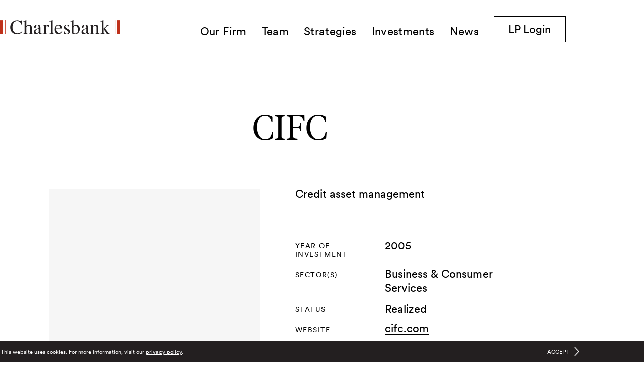

--- FILE ---
content_type: text/html; charset=UTF-8
request_url: https://www.charlesbank.com/investments/cifc/
body_size: 10439
content:
<!DOCTYPE html>
<html lang="en-US">
<head><meta charset="utf-8">
<title>CIFC | Charlesbank Capital Partners</title>
<meta name="viewport" content="width=device-width, initial-scale=1">
<link rel="apple-touch-icon" sizes="180x180" href="/favicons/apple-touch-icon.png">
<link rel="android-chrome-icon" sizes="192x192" href="/favicons/android-chrome-192x192.png">
<link rel="android-chrome-icon" sizes="512x512" href="/favicons/android-chrome-512x512.png">
<link rel="mstile" sizes="150x150" href="/favicons/mstile-150x150.png">
<link rel="icon" type="image/png" sizes="32x32" href="/favicons/favicon-32x32.png">
<link rel="icon" type="image/png" sizes="16x16" href="/favicons/favicon-16x16.png">
<link rel="manifest" href="/favicons/site.webmanifest" crossorigin="use-credentials">
<link rel="mask-icon" href="/favicons/safari-pinned-tab.svg" color="#000000">
<link rel="shortcut icon" href="/favicons/favicon.ico">
<meta name="viewport" content="width=device-width, initial-scale=1">
<meta name="msapplication-TileColor" content="#000000">
<meta name="msapplication-config" content="/favicons/browserconfig.xml">
<meta name="theme-color" content="#ffffff">
<meta property="og:site_name" content="Charlesbank">
<meta property="og:url" content="https://www.charlesbank.com/investments/cifc">
<meta property="og:image:type" content="image/jpeg">
<meta property="og:image:width" content="1200">
<meta property="og:image:height" content="630">
<meta property="og:type" content="website">
<meta property="og:locale" content="en_US">
<script type="text/javascript" data-h-5b8da75="">
          (function(w,d,s,l,i){w[l]=w[l]||[];w[l].push({'gtm.start':new Date().getTime(),event:'gtm.js'});var f=d.getElementsByTagName(s)[0],j=d.createElement(s),dl=l!='dataLayer'?'&l='+l:'';j.async=true;j.src='https://www.googletagmanager.com/gtm.js?id='+i+dl;f.parentNode.insertBefore(j,f);})(window,document,'script','dataLayer','GTM-5JN9HWG');
        </script>
<meta property="og:title" content="CIFC | Charlesbank Capital Partners">
<meta property="og:image" content="https://www.charlesbank.com/system/uploads/fae/image/asset/9/Charlesbank.jpg">
<link rel="canonical" href="https://www.charlesbank.com/investments/cifc/" data-h-e3fa780="">
<script>
      window.dataLayer = window.dataLayer || [];
      dataLayer.push({
      'event': 'virtualPageview',
      'pageUrl': 'https://www.charlesbank.com/investments/cifc',
      'pageTitle': 'CIFC | Charlesbank Capital Partners'
      });
    </script><link rel="modulepreload" href="/investments/cifc/_payload.js"><link rel="modulepreload" as="script" crossorigin href="/_nuxt/entry.d216e090.js"><link rel="preload" as="style" href="/_nuxt/entry.e4bd8f9c.css"><link rel="modulepreload" as="script" crossorigin href="/_nuxt/swiper-vue.272690c1.js"><link rel="preload" as="style" href="/_nuxt/swiper-vue.089f1393.css"><link rel="modulepreload" as="script" crossorigin href="/_nuxt/default.8502a839.js"><link rel="modulepreload" as="script" crossorigin href="/_nuxt/TheHeader.791045be.js"><link rel="modulepreload" as="script" crossorigin href="/_nuxt/BaseLink.c30b7543.js"><link rel="modulepreload" as="script" crossorigin href="/_nuxt/NewWindow.eda318e4.js"><link rel="modulepreload" as="script" crossorigin href="/_nuxt/Hamburger.vue.37199e1d.js"><link rel="modulepreload" as="script" crossorigin href="/_nuxt/NavLinks.3f7a6c52.js"><link rel="modulepreload" as="script" crossorigin href="/_nuxt/TextCrop.8050a844.js"><link rel="modulepreload" as="script" crossorigin href="/_nuxt/BaseButton.vue.2e69a1c9.js"><link rel="modulepreload" as="script" crossorigin href="/_nuxt/index.69c8a44d.js"><link rel="modulepreload" as="script" crossorigin href="/_nuxt/BaseContainer.50c0d9f1.js"><link rel="modulepreload" as="script" crossorigin href="/_nuxt/debounce.0b6386aa.js"><link rel="modulepreload" as="script" crossorigin href="/_nuxt/CookieBanner.a464a12c.js"><link rel="modulepreload" as="script" crossorigin href="/_nuxt/Pointer.eb4e6f93.js"><link rel="modulepreload" as="script" crossorigin href="/_nuxt/TheFooter.c7ad926d.js"><link rel="modulepreload" as="script" crossorigin href="/_nuxt/BaseMarkdown.vue.fac0846b.js"><link rel="preload" as="style" href="/_nuxt/BaseMarkdown.7bcb417f.css"><link rel="modulepreload" as="script" crossorigin href="/_nuxt/TheGridDebugger.vue.c75db9b7.js"><link rel="modulepreload" as="script" crossorigin href="/_nuxt/head-utils.ce57c831.js"><link rel="modulepreload" as="script" crossorigin href="/_nuxt/Hamburger.4db96f76.js"><link rel="modulepreload" as="script" crossorigin href="/_nuxt/BaseButton.9e500072.js"><link rel="modulepreload" as="script" crossorigin href="/_nuxt/detail.e25ae948.js"><link rel="modulepreload" as="script" crossorigin href="/_nuxt/PageIntroCentered.vue.f2d906c7.js"><link rel="modulepreload" as="script" crossorigin href="/_nuxt/Hero.6bf8f020.js"><link rel="preload" as="style" href="/_nuxt/Hero.96d02754.css"><link rel="modulepreload" as="script" crossorigin href="/_nuxt/FaeImage.vue.d4e87c58.js"><link rel="modulepreload" as="script" crossorigin href="/_nuxt/BaseImage.b0967dfd.js"><link rel="modulepreload" as="script" crossorigin href="/_nuxt/CoverVideo.155da682.js"><link rel="preload" as="style" href="/_nuxt/CoverVideo.17ce80f0.css"><link rel="modulepreload" as="script" crossorigin href="/_nuxt/asyncData.98e7431e.js"><link rel="modulepreload" as="script" crossorigin href="/_nuxt/LogoSquare.545d2861.js"><link rel="preload" as="style" href="/_nuxt/LogoSquare.c7d4bc8a.css"><link rel="modulepreload" as="script" crossorigin href="/_nuxt/Disclaimer.e305cbff.js"><link rel="modulepreload" as="script" crossorigin href="/_nuxt/NewsPanel.9a35daea.js"><link rel="preload" as="style" href="/_nuxt/NewsPanel.ab7fccde.css"><link rel="modulepreload" as="script" crossorigin href="/_nuxt/use-string-param.00de23b2.js"><link rel="modulepreload" as="script" crossorigin href="/_nuxt/index.fb656392.js"><link rel="modulepreload" as="script" crossorigin href="/_nuxt/use-404.7e862838.js"><link rel="modulepreload" as="script" crossorigin href="/_nuxt/FaeImage.750987b5.js"><link rel="prefetch" as="script" crossorigin href="/_nuxt/error-component.d5289631.js"><link rel="prefetch" as="script" crossorigin href="/_nuxt/lazysizes.7ebbfe94.js"><link rel="prefetch" as="script" crossorigin href="/_nuxt/ls.attrchange.a6a09e1c.js"><link rel="stylesheet" href="/_nuxt/entry.e4bd8f9c.css"><link rel="stylesheet" href="/_nuxt/swiper-vue.089f1393.css"><link rel="stylesheet" href="/_nuxt/BaseMarkdown.7bcb417f.css"><link rel="stylesheet" href="/_nuxt/Hero.96d02754.css"><link rel="stylesheet" href="/_nuxt/CoverVideo.17ce80f0.css"><link rel="stylesheet" href="/_nuxt/LogoSquare.c7d4bc8a.css"><link rel="stylesheet" href="/_nuxt/NewsPanel.ab7fccde.css"><style>#main-content[data-v-b0d6c283]{min-height:100vh}@media (min-width:641px){#main-content[data-v-b0d6c283]{min-height:calc(100vh - 350px);min-height:calc(100vh - 390px)}}</style><style>body.nav-open{overflow:hidden}</style><style>header[data-v-ac88b89d]:not(.is-peeking,.is-open){transform:translateY(-116px)}header[data-v-ac88b89d]:not(.is-peeking,.is-open) .sub-nav{max-height:0!important;opacity:0!important}header[data-v-ac88b89d]:has(:focus-visible){transform:translateY(0)}header[data-v-ac88b89d]:has(:focus-visible):not(.is-top.is-transparent){--tw-text-opacity:1;color:rgb(0 0 0/var(--tw-text-opacity))}@media (max-width:1170px){header[data-v-ac88b89d]:has(:focus-visible) .nav-item{--tw-translate-x:-0px;--tw-text-opacity:1;color:rgb(0 0 0/var(--tw-text-opacity));opacity:1;transform:translate(var(--tw-translate-x),var(--tw-translate-y)) rotate(var(--tw-rotate)) skewX(var(--tw-skew-x)) skewY(var(--tw-skew-y)) scaleX(var(--tw-scale-x)) scaleY(var(--tw-scale-y))}}header[data-v-ac88b89d]{opacity:0;pointer-events:none}header.is-open[data-v-ac88b89d],header.is-peeking[data-v-ac88b89d],header.is-top[data-v-ac88b89d],header[data-v-ac88b89d]:focus-within{opacity:1;pointer-events:auto}header.is-transparent.is-top[data-v-ac88b89d]:not(.is-open){background-color:transparent}header.is-transparent.is-top[data-v-ac88b89d]:not(.is-open) svg path:not(.no-change){fill:#fff}header.is-transparent.is-top[data-v-ac88b89d]:not(.is-open) .nav-link{--tw-text-opacity:1;color:rgb(255 255 255/var(--tw-text-opacity))}header.is-transparent.is-top[data-v-ac88b89d]:not(.is-open) .login-button{--tw-border-opacity:1;--tw-text-opacity:1!important;border-color:rgb(255 255 255/var(--tw-border-opacity));color:rgb(255 255 255/var(--tw-text-opacity))!important}header.is-transparent.is-top[data-v-ac88b89d]:not(.is-open) .login-button:hover{--tw-bg-opacity:1;--tw-text-opacity:1!important;background-color:rgb(255 255 255/var(--tw-bg-opacity));color:rgb(0 0 0/var(--tw-text-opacity))!important}header.is-transparent.is-top[data-v-ac88b89d]:not(.is-open) .login-button:focus{--tw-bg-opacity:1;--tw-text-opacity:1!important;background-color:rgb(255 255 255/var(--tw-bg-opacity));color:rgb(0 0 0/var(--tw-text-opacity))!important}header.is-transparent.is-top[data-v-ac88b89d]:not(.is-open) .login-button:focus-visible{--tw-bg-opacity:1;--tw-text-opacity:1!important;background-color:rgb(255 255 255/var(--tw-bg-opacity));color:rgb(0 0 0/var(--tw-text-opacity))!important}header.is-transparent.is-top[data-v-ac88b89d]:not(.is-open) .login-button:focus-within{--tw-bg-opacity:1;--tw-text-opacity:1!important;background-color:rgb(255 255 255/var(--tw-bg-opacity));color:rgb(0 0 0/var(--tw-text-opacity))!important}header.is-transparent.is-top[data-v-ac88b89d]:not(.is-open) .burger-layer span{--tw-bg-opacity:1;background-color:rgb(255 255 255/var(--tw-bg-opacity))}@media (max-width:1170px){header.is-open[data-v-ac88b89d]{--tw-bg-opacity:1;background-color:rgb(246 246 246/var(--tw-bg-opacity))}header.is-open[data-v-ac88b89d] .top-bun span{--tw-rotate:-45deg;transform:translate(var(--tw-translate-x),var(--tw-translate-y)) rotate(var(--tw-rotate)) skewX(var(--tw-skew-x)) skewY(var(--tw-skew-y)) scaleX(var(--tw-scale-x)) scaleY(var(--tw-scale-y));width:43px}header.is-open[data-v-ac88b89d] .patty span{opacity:0}header.is-open[data-v-ac88b89d] .bottom-bun span{--tw-rotate:45deg;transform:translate(var(--tw-translate-x),var(--tw-translate-y)) rotate(var(--tw-rotate)) skewX(var(--tw-skew-x)) skewY(var(--tw-skew-y)) scaleX(var(--tw-scale-x)) scaleY(var(--tw-scale-y));width:43px}header.is-open .nav-links[data-v-ac88b89d]{display:block;height:100vh;opacity:1;pointer-events:auto;width:100%}}@media (max-width:640px){header.is-open[data-v-ac88b89d] .bottom-bun span,header.is-open[data-v-ac88b89d] .top-bun span{width:31px}}header .nav-links[data-v-ac88b89d]:focus-within{display:block;opacity:1;pointer-events:auto}@media (max-width:1170px){header .nav-links[data-v-ac88b89d]:focus-within{height:100vh;width:100%}}</style><style>.base_container[data-v-312375b0]{margin-inline:auto;width:90vw}</style><style>.router-link-active[data-v-f816594a]{--tw-text-opacity:1!important;color:rgb(191 49 26/var(--tw-text-opacity))!important}</style><style>@media (max-width:1170px){.links-list:focus-within .nav-link[data-v-4e7ccc8e]{--tw-text-opacity:1!important;color:rgb(0 0 0/var(--tw-text-opacity))!important}.links-list:focus-within+.focus-background[data-v-4e7ccc8e]{opacity:1}}.nav-item[data-v-4e7ccc8e]{margin-right:1.75rem;transition-duration:.25s;transition-property:all;transition-timing-function:cubic-bezier(.4,0,.2,1)}@media (max-width:1170px){.nav-item[data-v-4e7ccc8e]{--tw-translate-x:-0.75rem;margin-top:2.75rem;opacity:0}.is-open .nav-item[data-v-4e7ccc8e],.nav-item[data-v-4e7ccc8e]{transform:translate(var(--tw-translate-x),var(--tw-translate-y)) rotate(var(--tw-rotate)) skewX(var(--tw-skew-x)) skewY(var(--tw-skew-y)) scaleX(var(--tw-scale-x)) scaleY(var(--tw-scale-y))}.is-open .nav-item[data-v-4e7ccc8e]{--tw-translate-x:0px;opacity:1}}.sub-nav[data-v-4e7ccc8e]{max-height:0;opacity:0;pointer-events:none;transition-duration:.4s;transition-property:all;transition-timing-function:cubic-bezier(.4,0,.2,1)}.group:focus-within .sub-nav[data-v-4e7ccc8e]{opacity:1;pointer-events:auto}.group:focus .sub-nav[data-v-4e7ccc8e],.group:hover .sub-nav[data-v-4e7ccc8e]{opacity:1}@media (min-width:1171px){.group:focus-within .sub-nav[data-v-4e7ccc8e]{max-height:20rem}.group:focus .sub-nav[data-v-4e7ccc8e],.group:hover .sub-nav[data-v-4e7ccc8e]{max-height:15rem;pointer-events:auto}}.sub-nav .sub-nav-item[data-v-4e7ccc8e]{--tw-translate-x:-0.75rem;margin-bottom:1.75rem;opacity:0;transform:translate(var(--tw-translate-x),var(--tw-translate-y)) rotate(var(--tw-rotate)) skewX(var(--tw-skew-x)) skewY(var(--tw-skew-y)) scaleX(var(--tw-scale-x)) scaleY(var(--tw-scale-y));transition-duration:.25s;transition-property:all;transition-timing-function:cubic-bezier(.4,0,.2,1);width:12rem}.sub-nav .sub-nav-item[data-v-4e7ccc8e]:last-child{margin-bottom:0}@media (min-width:1171px){.group:focus-within .sub-nav .sub-nav-item[data-v-4e7ccc8e]{--tw-translate-x:0px;opacity:1;transform:translate(var(--tw-translate-x),var(--tw-translate-y)) rotate(var(--tw-rotate)) skewX(var(--tw-skew-x)) skewY(var(--tw-skew-y)) scaleX(var(--tw-scale-x)) scaleY(var(--tw-scale-y))}.group:focus .sub-nav .sub-nav-item[data-v-4e7ccc8e],.group:hover .sub-nav .sub-nav-item[data-v-4e7ccc8e]{--tw-translate-x:0px;opacity:1;transform:translate(var(--tw-translate-x),var(--tw-translate-y)) rotate(var(--tw-rotate)) skewX(var(--tw-skew-x)) skewY(var(--tw-skew-y)) scaleX(var(--tw-scale-x)) scaleY(var(--tw-scale-y))}}@media (max-width:1170px){.sub-nav .sub-nav-item[data-v-4e7ccc8e]{margin-bottom:2.25rem;width:100%}}.sub-nav .sub-nav-item[data-v-4e7ccc8e]:first-of-type{transition-delay:.1s}.sub-nav .sub-nav-item[data-v-4e7ccc8e]:nth-of-type(2){transition-delay:.2s}.sub-nav .sub-nav-item[data-v-4e7ccc8e]:nth-of-type(3){transition-delay:.3s}.sub-nav .sub-nav-item[data-v-4e7ccc8e]:nth-of-type(4){transition-delay:.4s}.sub-nav .sub-nav-item[data-v-4e7ccc8e]:nth-of-type(5){transition-delay:.5s}.sub-nav .sub-nav-item[data-v-4e7ccc8e]:nth-of-type(6){transition-delay:.6s}.sub-nav .sub-nav-item[data-v-4e7ccc8e]:nth-of-type(7){transition-delay:.7s}.sub-nav .sub-nav-item[data-v-4e7ccc8e]:nth-of-type(8){transition-delay:.8s}.sub-nav .sub-nav-item[data-v-4e7ccc8e]:nth-of-type(9){transition-delay:.9s}.sub-nav .sub-nav-item[data-v-4e7ccc8e]:nth-of-type(10){transition-delay:1s}.sub-nav[data-v-4e7ccc8e]:focus-within,.subnav-opened+.sub-nav[data-v-4e7ccc8e]{max-height:24rem;opacity:1;pointer-events:auto}@media (max-width:1170px){.sub-nav:focus-within .sub-nav-item[data-v-4e7ccc8e],.subnav-opened+.sub-nav .sub-nav-item[data-v-4e7ccc8e]{--tw-translate-x:0px;opacity:1;transform:translate(var(--tw-translate-x),var(--tw-translate-y)) rotate(var(--tw-rotate)) skewX(var(--tw-skew-x)) skewY(var(--tw-skew-y)) scaleX(var(--tw-scale-x)) scaleY(var(--tw-scale-y))}}</style><style>.text-crop-wrapper[data-v-e2adf19a]{border:1px solid transparent}.debug--grid_is_enabled .text-crop-wrapper[data-v-e2adf19a]{border:1px solid hotpink}</style><style>.cookie-banner .svg-pointer[data-v-69403a3d] path{stroke:#fff}</style><style>.base_markdown.footer-media-contact[data-v-ca99525a] p{font-family:CircularXXWeb,sans-serif;font-size:1.375rem;font-weight:300;line-height:1.3}.base_markdown.footer-media-contact[data-v-ca99525a] p .text-crop:before{margin-bottom:-.23em}.base_markdown.footer-media-contact[data-v-ca99525a] p .text-crop:after{margin-top:-.37em}.base_markdown.footer-media-contact[data-v-ca99525a] p:first-of-type{margin-top:0!important;padding-top:0!important}.base_markdown.footer-media-contact[data-v-ca99525a] p:last-of-type{margin-bottom:0!important;padding-bottom:0!important}.base_markdown.footer-media-contact[data-v-ca99525a] a{--tw-text-opacity:1;color:rgb(191 49 26/var(--tw-text-opacity));text-decoration-line:none;transition-duration:.25s;transition-property:color,background-color,border-color,text-decoration-color,fill,stroke;transition-timing-function:cubic-bezier(.4,0,.2,1)}.base_markdown.footer-media-contact[data-v-ca99525a] a:hover{--tw-text-opacity:1;color:rgb(0 0 0/var(--tw-text-opacity))}.base_markdown.footer-media-contact[data-v-ca99525a] a:focus{--tw-text-opacity:1;color:rgb(0 0 0/var(--tw-text-opacity))}.base_markdown.footer-media-contact[data-v-ca99525a] a:focus-visible{--tw-text-opacity:1;color:rgb(0 0 0/var(--tw-text-opacity))}.base_markdown.footer-media-contact[data-v-ca99525a] a:focus-within{--tw-text-opacity:1;color:rgb(0 0 0/var(--tw-text-opacity))}.base_markdown.footer-media-contact[data-v-ca99525a] a{background-image:linear-gradient(currentColor,currentColor);background-position:100% 100%;background-repeat:no-repeat;background-size:0 1px;transition-duration:.3s;transition-property:background-size;transition-timing-function:cubic-bezier(.89,.03,.21,.92)}.base_markdown.footer-media-contact[data-v-ca99525a] a:focus,.base_markdown.footer-media-contact[data-v-ca99525a] a:hover{background-position-x:0;background-size:100% 1px}</style><style>img[data-v-d7cdf8c7]{transition:opacity 1s cubic-bezier(.215,.61,.355,1),transform 1s cubic-bezier(.215,.61,.355,1)}img.lazyload[data-v-d7cdf8c7],img.lazyloading[data-v-d7cdf8c7]{opacity:0}</style></head>
<body ><div id="__nuxt"><!--[--><!--[--><div class="min-h-[91px] print:hidden nav:min-h-[122px]" data-v-b0d6c283 data-v-ac88b89d><header class="is-peeking bg-grey_lt is-top bg-white THE-HEADER fixed left-0 right-0 top-0 z-30 py-e transition-all duration-[600ms] nav:overflow-hidden" data-v-ac88b89d><a href="#main-content" class="hocus:z-70 pointer-events-none fixed left-0 top-0 bg-white p-e text-red opacity-0 f-body-lg hocus:pointer-events-auto hocus:opacity-100" data-v-ac88b89d>Skip to Main Content</a><nav data-v-ac88b89d data-v-ac88b89d><div class="base_container w-full flex flex-wrap items-start justify-between" data-v-ac88b89d data-v-312375b0><!--[--><a href="/" class="base_link transition-colors text-red hocus:text-black -md:w-44" data-v-ac88b89d data-v-f816594a><!--[--><svg class="LOGO-SVG -md:w-full" aria-label="Charlesbank Logo" width="239" height="28" viewbox="0 0 239 28" fill="none" xmlns="http://www.w3.org/2000/svg" data-v-ac88b89d><path d="M43.5002 0.301941H42.7002C41.4002 3.52255 39.4002 0.301941 33.9002 0.301941C25.9002 0.301941 20.2002 6.23994 20.2002 14.1908C20.2002 23.0475 26.2002 28.0797 34.0002 28.0797C37.8002 28.0797 42.0002 26.0668 44.4002 23.0475L43.6002 22.1417C40.8002 24.8591 38.2002 26.1675 34.2002 26.1675C27.6002 26.1675 24.7002 20.1288 24.7002 14.4928C24.7002 7.24638 27.5002 1.91225 34.1002 1.91225C38.7002 1.91225 41.6002 4.93157 42.7002 9.35991H43.7002L43.5002 0.301941Z" fill="#231F20"></path><path d="M48.7998 24.2552C48.7998 26.0668 48.1998 26.7713 46.2998 26.872V27.4758H54.6998V26.872C52.7998 26.6707 52.1998 25.9662 52.1998 24.2552V13.587C53.3998 12.3792 54.2998 11.1715 56.5998 11.1715C59.4998 11.1715 59.5998 13.587 59.5998 15.9018V24.2552C59.5998 26.0668 58.9998 26.7713 57.0998 26.872V27.4758H65.4998V26.872C63.5998 26.6707 62.9998 25.9662 62.9998 24.2552V15.8011C62.9998 11.3728 61.9998 8.95733 57.9998 8.95733C55.5998 8.95733 53.5998 10.3663 52.1998 12.1779V0L49.6998 0.805153C48.6998 1.20773 47.6998 1.40902 46.2998 1.71095V2.5161C48.3998 2.41546 48.7998 2.31482 48.7998 4.93156V24.2552Z" fill="#231F20"></path><path fill-rule="evenodd" clip-rule="evenodd" d="M80.2 15.9018C80.2 10.9702 78.9 9.05798 74.5 9.05798C72 9.05798 69.5 9.66185 68.1 12.0773C67.3 13.587 67.6 15.1973 69.5 15.1973C70.4 15.1973 71.3 14.3921 71.3 13.3857C71.3 12.3792 71.1 11.5741 71.3 11.0709C71.7 10.2657 73.1 9.96378 73.9 9.96378C76.4 9.96378 76.8 11.5741 76.8 15.8011C73.4 17.2102 67 18.8205 67 23.6514C67 25.9662 68.8 27.8784 71.2 27.8784C73 27.8784 75.2 26.4694 77 24.8591C77 26.3688 77.8 27.8784 79.9 27.8784C81 27.8784 82.6 26.4694 83.2 25.7649V24.7585C82.3 25.3623 81.6 25.6643 81.1 25.6643C80.5 25.6643 80.3 25.161 80.3 24.4565V15.9018H80.2ZM76.8 23.752C76.4 24.6578 74.1 25.5636 73.3 25.5636C71.4 25.5636 70.5 24.054 70.5 22.2424C70.5 18.6192 74.3 17.9147 76.8 16.9082V23.752Z" fill="#231F20"></path><path d="M87.6006 24.2552C87.6006 26.0668 87.0006 26.7714 84.6006 26.872V27.4759H94.0006V26.872C91.6006 26.6707 91.0006 25.9662 91.0006 24.2552V14.6941C91.0006 13.4863 92.7006 11.5741 93.5006 11.5741C94.5006 11.5741 94.8006 12.9831 96.2006 12.9831C97.0006 12.9831 97.7006 12.5805 97.8006 11.7754C98.1006 9.96378 97.1006 9.05798 95.6006 9.05798C93.6006 9.05798 91.8006 11.2722 91.0006 12.6812V9.05798L84.6006 11.1715V11.7754C87.0006 11.0709 87.6006 11.5741 87.6006 15.3986V24.2552Z" fill="#231F20"></path><path d="M101.201 24.2552C101.201 26.0668 100.601 26.7713 98.1006 26.872V27.4758H107.701V26.872C105.201 26.6707 104.601 25.9662 104.601 24.2552V0C102.801 0.603865 100.001 1.40902 98.1006 1.81159V2.41546C100.901 2.41546 101.201 2.01288 101.201 5.03221V24.2552Z" fill="#231F20"></path><path fill-rule="evenodd" clip-rule="evenodd" d="M123.801 16.3044C123.701 12.0773 121.101 8.95734 116.801 8.95734C111.801 8.95734 108.601 13.0837 108.601 18.8205C108.601 23.6514 111.601 27.8784 116.201 27.8784C120.201 27.8784 123.301 24.7585 124.601 21.1353L124.001 20.934C122.801 23.1482 120.601 25.2617 117.901 25.2617C113.401 25.2617 111.501 20.2295 111.401 16.405H123.801V16.3044ZM111.401 15.0966C111.801 12.5805 113.001 10.467 115.801 10.467C118.401 10.467 119.501 12.7818 119.601 15.0966H111.401Z" fill="#231F20"></path><path d="M127.5 27.5765H128.1C128.2 27.2746 128.3 26.5701 130.6 27.2746C131.7 27.5765 132.4 27.8784 133.5 27.8784C136.7 27.8784 139.5 25.9662 139.5 22.4437C139.5 17.4114 130.1 16.6063 130.1 12.5805C130.1 10.9702 131.6 9.96378 133.1 9.96378C135.8 9.96378 136.8 12.0773 137.5 14.8953H138.1V9.35992H137.6C137.5 9.5612 137.4 10.1651 136.1 9.76249C134.8 9.25927 134 9.05798 133.1 9.05798C130.1 9.05798 127.5 10.8696 127.5 13.9895C127.5 19.6256 136.6 19.8269 136.6 24.054C136.6 25.8656 135.1 26.9726 133.4 26.9726C130.1 26.9726 128.7 24.2552 128.2 21.3366H127.5V27.5765Z" fill="#231F20"></path><path fill-rule="evenodd" clip-rule="evenodd" d="M146.5 14.996C146.5 13.1844 147.5 11.4734 150.5 11.4734C154.5 11.4734 155.6 16.2037 155.6 19.4243C155.6 22.7456 154.4 26.57 150.4 26.57C149.7 26.57 148.6 26.3688 148 26.0668C146.8 25.463 146.4 25.463 146.5 24.0539V14.996ZM143.1 24.7585C143.1 25.3623 143.3 25.7649 143.6 26.0668C145.3 27.3752 147.6 27.8784 149.9 27.8784C155.3 27.8784 159.1 22.9469 159.1 17.7134C159.1 13.587 156.8 9.05797 152.2 9.05797C149.8 9.05797 147.6 10.1651 146.5 12.2786V0L144 0.805153C143 1.20773 142 1.40902 140.5 1.71095V2.5161C142.6 2.5161 143.1 2.11353 143.1 4.93156V24.7585Z" fill="#231F20"></path><path fill-rule="evenodd" clip-rule="evenodd" d="M174.7 15.9018C174.7 10.9702 173.4 9.05798 169 9.05798C166.5 9.05798 164 9.66185 162.6 12.0773C161.8 13.587 162.1 15.1973 164 15.1973C164.9 15.1973 165.8 14.3921 165.8 13.3857C165.8 12.3792 165.6 11.5741 165.8 11.0709C166.2 10.2657 167.6 9.96378 168.4 9.96378C170.9 9.96378 171.3 11.5741 171.3 15.8011C167.9 17.2102 161.5 18.8205 161.5 23.6514C161.5 25.9662 163.3 27.8784 165.7 27.8784C167.5 27.8784 169.7 26.4694 171.5 24.8591C171.5 26.3688 172.3 27.8784 174.4 27.8784C175.5 27.8784 177.1 26.4694 177.7 25.7649V24.7585C176.8 25.3623 176.1 25.6643 175.6 25.6643C175 25.6643 174.8 25.161 174.8 24.4565V15.9018H174.7ZM171.3 23.752C170.9 24.6578 168.6 25.5636 167.8 25.5636C165.9 25.5636 165 24.054 165 22.2424C165 18.6192 168.8 17.9147 171.3 16.9082V23.752Z" fill="#231F20"></path><path d="M180.8 24.2552C180.8 26.0668 180.2 26.7714 178.3 26.872V27.4759H186.7V26.872C184.8 26.6707 184.2 25.9662 184.2 24.2552V13.4863C185.2 12.4799 186.6 11.1715 188.6 11.1715C191.4 11.1715 191.7 13.285 191.6 15.5999V24.2552C191.6 26.0668 191 26.7714 189.1 26.872V27.4759H197.5V26.872C195.6 26.6707 195 25.9662 195 24.2552V15.4992C195 11.1715 193.4 9.05798 190.3 9.05798C187.5 9.05798 185.6 10.6683 184.2 12.2786V9.05798L178.3 10.9702V11.5741C180.5 11.4734 180.8 11.3728 180.8 14.4928V24.2552Z" fill="#231F20"></path><path d="M202 24.2552C202 26.0668 201.4 26.7713 199 26.872V27.4758H208.4V26.872C206 26.6707 205.4 25.9662 205.4 24.2552V17.5121L211.4 25.463C211.8 25.9662 212.2 26.9726 210.2 26.9726V27.5765H218.9V26.9726C216.8 26.872 215.1 25.161 213.9 23.5507L208.1 16.1031C211.7 12.8824 213.8 9.96377 217.9 9.96377V9.46055H209.7V10.0644C211.3 10.0644 211.8 10.2657 211.7 10.9702C211.3 11.5741 210.8 11.9767 210.3 12.4799L205.3 16.9082V0L202.8 0.805153C201.8 1.20773 200.8 1.40902 199.3 1.71095V2.5161C201.5 2.41546 201.9 2.21417 201.9 4.12641V24.2552H202Z" fill="#231F20"></path><path class="no-change" d="M10.7998 0.100647H9.7998V27.4758H10.7998V0.100647Z" fill="#BF311A"></path><path class="no-change" d="M6 0.100647H0V27.4758H6V0.100647Z" fill="#BF311A"></path><path class="no-change" d="M229.1 0.100647H228.1V27.4758H229.1V0.100647Z" fill="#BF311A"></path><path class="no-change" d="M238.899 0.100647H232.899V27.4758H238.899V0.100647Z" fill="#BF311A"></path></svg><!--]--><!----></a><button class="relative -bottom-[1px] z-60 h-6 w-9 md:h-8 md:w-11 md:bottom-[1px] hamburger nav:hidden" data-v-ac88b89d><span class="top-bun burger-layer block absolute top-0 inset-x-0"><span class="absolute top-0 block h-[1px] w-full bg-red origin-bottom-right transition-all duration-300"></span></span><span class="patty burger-layer block inset-x-0 absolute top-[11px] md:top-[15px]"><span class="opacity-1 block h-[1px] w-full bg-red transition-all delay-100 duration-200"></span></span><span class="bottom-bun burger-layer block absolute bottom-0 inset-x-0"><span class="block h-[1px] w-full bg-red origin-top-right transition-all duration-300"></span></span></button><div class="nav-links -nav:pointer-events-none -nav:h-0 -nav:w-full -nav:overflow-scroll -nav:opacity-0" data-v-ac88b89d><div class="NAV-LINKS pt-3" data-v-ac88b89d data-v-4e7ccc8e><ul class="links-list flex items-start -nav:mt-20 -nav:flex-col" data-v-4e7ccc8e><li class="nav-item group relative delay-100 -nav:mt-0" data-v-4e7ccc8e><a href="/about/" class="base_link transition-colors text-black hocus:text-red nav-link block -nav:hidden" data-v-4e7ccc8e data-v-f816594a><!--[--><span class="text-crop-wrapper block f-nav-link" data-v-4e7ccc8e data-v-e2adf19a><span class="block" data-v-e2adf19a><span class="text-crop" data-v-e2adf19a><!--[--><span class="has-underline" data-v-4e7ccc8e>Our Firm</span><!--]--></span></span></span><!--]--><!----></a><button class="base_link transition-colors text-black hocus:text-red nav-link block nav:hidden" data-v-4e7ccc8e data-v-f816594a><!--[--><span class="text-crop-wrapper block f-nav-link" data-v-4e7ccc8e data-v-e2adf19a><span class="block" data-v-e2adf19a><span class="text-crop" data-v-e2adf19a><!--[--><span class="has-underline nav:hidden" data-v-4e7ccc8e>Our Firm</span><span class="has-underline -nav:hidden" data-v-4e7ccc8e>About</span><!--]--></span></span></span><!--]--><!----></button><div class="sub-nav -nav:max-h-0 -nav:overflow-y-hidden" data-v-4e7ccc8e><ul class="about whitespace-nowrap border-red nav:w-1 nav:pt-9 -nav:mt-7 -nav:border-l -nav:pl-7" data-v-4e7ccc8e><li class="sub-nav-item delay-100" data-v-4e7ccc8e><a href="/about/" class="base_link transition-colors text-black hocus:text-red nav-link inline-block" data-v-4e7ccc8e data-v-f816594a><!--[--><span class="text-crop-wrapper block f-subnav-link" data-v-4e7ccc8e data-v-e2adf19a><span class="block" data-v-e2adf19a><span class="text-crop" data-v-e2adf19a><!--[--><span class="has-underline" data-v-4e7ccc8e>About</span><!--]--></span></span></span><!--]--><!----></a></li><li class="sub-nav-item delay-200" data-v-4e7ccc8e><a href="/approach/" class="base_link transition-colors text-black hocus:text-red nav-link inline-block" data-v-4e7ccc8e data-v-f816594a><!--[--><span class="text-crop-wrapper block f-subnav-link" data-v-4e7ccc8e data-v-e2adf19a><span class="block" data-v-e2adf19a><span class="text-crop" data-v-e2adf19a><!--[--><span class="has-underline" data-v-4e7ccc8e>Approach</span><!--]--></span></span></span><!--]--><!----></a></li><li class="sub-nav-item delay-300" data-v-4e7ccc8e><a href="/portfolio-resources/" class="base_link transition-colors text-black hocus:text-red nav-link inline-block" data-v-4e7ccc8e data-v-f816594a><!--[--><span class="text-crop-wrapper block f-subnav-link" data-v-4e7ccc8e data-v-e2adf19a><span class="block" data-v-e2adf19a><span class="text-crop" data-v-e2adf19a><!--[--><span class="has-underline" data-v-4e7ccc8e>Portfolio Resources</span><!--]--></span></span></span><!--]--><!----></a></li><li class="sub-nav-item delay-[400ms] nav:pb-4 -nav:!mb-0" data-v-4e7ccc8e><a href="/responsibility/" class="base_link transition-colors text-black hocus:text-red nav-link inline-block" data-v-4e7ccc8e data-v-f816594a><!--[--><span class="text-crop-wrapper block f-subnav-link" data-v-4e7ccc8e data-v-e2adf19a><span class="block" data-v-e2adf19a><span class="text-crop" data-v-e2adf19a><!--[--><span class="has-underline" data-v-4e7ccc8e>Responsibility</span><!--]--></span></span></span><!--]--><!----></a></li></ul></div></li><li class="nav-item delay-200" data-v-4e7ccc8e><a href="/team/" class="base_link transition-colors text-black hocus:text-red nav-link block" data-v-4e7ccc8e data-v-f816594a><!--[--><span class="text-crop-wrapper block f-nav-link" data-v-4e7ccc8e data-v-e2adf19a><span class="block" data-v-e2adf19a><span class="text-crop" data-v-e2adf19a><!--[--><span class="has-underline" data-v-4e7ccc8e>Team</span><!--]--></span></span></span><!--]--><!----></a></li><li class="nav-item group delay-300" data-v-4e7ccc8e><a href="/strategies/" class="base_link transition-colors text-black hocus:text-red nav-link block -nav:hidden" data-v-4e7ccc8e data-v-f816594a><!--[--><span class="text-crop-wrapper block f-nav-link" data-v-4e7ccc8e data-v-e2adf19a><span class="block" data-v-e2adf19a><span class="text-crop" data-v-e2adf19a><!--[--><span class="has-underline" data-v-4e7ccc8e>Strategies</span><!--]--></span></span></span><!--]--><!----></a><button class="base_link transition-colors text-black hocus:text-red nav-link block nav:hidden" data-v-4e7ccc8e data-v-f816594a><!--[--><span class="text-crop-wrapper block f-nav-link" data-v-4e7ccc8e data-v-e2adf19a><span class="block" data-v-e2adf19a><span class="text-crop" data-v-e2adf19a><!--[--><span class="has-underline" data-v-4e7ccc8e>Strategies</span><!--]--></span></span></span><!--]--><!----></button><div class="sub-nav -nav:max-h-0 -nav:overflow-y-hidden" data-v-4e7ccc8e><ul class="about whitespace-nowrap border-red nav:w-1 nav:pt-9 -nav:mt-7 -nav:border-l -nav:pl-7" data-v-4e7ccc8e><li class="sub-nav-item delay-100" data-v-4e7ccc8e><a href="/strategies/" class="base_link transition-colors text-black hocus:text-red nav-link inline-block" data-v-4e7ccc8e data-v-f816594a><!--[--><span class="text-crop-wrapper block f-subnav-link" data-v-4e7ccc8e data-v-e2adf19a><span class="block" data-v-e2adf19a><span class="text-crop" data-v-e2adf19a><!--[--><span class="has-underline" data-v-4e7ccc8e>Overview</span><!--]--></span></span></span><!--]--><!----></a></li><!--[--><li class="sub-nav-item" data-v-4e7ccc8e><a href="/strategies/flagship-private-equity/" class="base_link transition-colors text-black hocus:text-red nav-link inline-block" data-v-4e7ccc8e data-v-f816594a><!--[--><span class="text-crop-wrapper block f-subnav-link" data-v-4e7ccc8e data-v-e2adf19a><span class="block" data-v-e2adf19a><span class="text-crop" data-v-e2adf19a><!--[--><span class="has-underline" data-v-4e7ccc8e>Flagship</span><!--]--></span></span></span><!--]--><!----></a></li><li class="sub-nav-item" data-v-4e7ccc8e><a href="/strategies/credit/" class="base_link transition-colors text-black hocus:text-red nav-link inline-block" data-v-4e7ccc8e data-v-f816594a><!--[--><span class="text-crop-wrapper block f-subnav-link" data-v-4e7ccc8e data-v-e2adf19a><span class="block" data-v-e2adf19a><span class="text-crop" data-v-e2adf19a><!--[--><span class="has-underline" data-v-4e7ccc8e>Credit</span><!--]--></span></span></span><!--]--><!----></a></li><li class="sub-nav-item" data-v-4e7ccc8e><a href="/strategies/technology/" class="base_link transition-colors text-black hocus:text-red nav-link inline-block" data-v-4e7ccc8e data-v-f816594a><!--[--><span class="text-crop-wrapper block f-subnav-link" data-v-4e7ccc8e data-v-e2adf19a><span class="block" data-v-e2adf19a><span class="text-crop" data-v-e2adf19a><!--[--><span class="has-underline" data-v-4e7ccc8e>Technology</span><!--]--></span></span></span><!--]--><!----></a></li><!--]--></ul></div></li><li class="nav-item delay-[400ms]" data-v-4e7ccc8e><a href="/investments/" class="base_link transition-colors text-black hocus:text-red nav-link block" data-v-4e7ccc8e data-v-f816594a><!--[--><span class="text-crop-wrapper block f-nav-link" data-v-4e7ccc8e data-v-e2adf19a><span class="block" data-v-e2adf19a><span class="text-crop" data-v-e2adf19a><!--[--><span class="has-underline" data-v-4e7ccc8e>Investments</span><!--]--></span></span></span><!--]--><!----></a></li><li class="nav-item delay-500" data-v-4e7ccc8e><a href="/news/" class="base_link transition-colors text-black hocus:text-red nav-link block" data-v-4e7ccc8e data-v-f816594a><!--[--><span class="text-crop-wrapper block f-nav-link" data-v-4e7ccc8e data-v-e2adf19a><span class="block" data-v-e2adf19a><span class="text-crop" data-v-e2adf19a><!--[--><span class="has-underline" data-v-4e7ccc8e>News</span><!--]--></span></span></span><!--]--><!----></a></li><li class="nav-item delay-[600ms] nav:-mt-2" data-v-4e7ccc8e><a class="base_link text-red transition-colors btn login-button" href="https://icx.efrontcloud.com/@6155/charlesbank/login.aspx" target="_blank" inverse-color data-v-4e7ccc8e><!--[-->LP Login<!--]--><!--[--><span class="sr-only">(Link opens in new window)</span><!----><!--]--></a></li></ul><div class="focus-background pointer-events-none fixed inset-0 -z-[1] bg-white opacity-0" data-v-4e7ccc8e></div></div></div><!--]--></div></nav></header></div><section class="COOKIE-BANNER cookie-banner pointer-events-none fixed bottom-0 left-0 right-0 z-50 bg-charcoal pt-[.75rem] text-white opacity-0 transition-all opacity-0 transition-all" data-v-b0d6c283 data-v-69403a3d><div class="base_container w-full" data-v-69403a3d data-v-312375b0><!--[--><div class="flex flex-wrap items-center justify-between" data-v-69403a3d><div class="pb-[.75rem]" data-v-69403a3d><p class="text-crop-wrapper f-body-disclaimer" data-v-69403a3d data-v-e2adf19a><span class="block" data-v-e2adf19a><span class="text-crop" data-v-e2adf19a><!--[-->This website uses cookies. For more information, visit our <a href="/privacy/" class="transition-all hocus:text-red" data-v-69403a3d>privacy policy</a>.<!--]--></span></span></p></div><div class="pb-[.75rem]" data-v-69403a3d><button class="base_link transition-colors text-red hocus:text-black group flex items-center justify-end text-right uppercase !text-white f-body-disclaimer hocus:!text-red" data-v-69403a3d data-v-f816594a><!--[--><div class="text-crop-wrapper pr-2" data-v-69403a3d data-v-e2adf19a><span class="block" data-v-e2adf19a><span class="text-crop" data-v-e2adf19a><!--[--> Accept <span class="sr-only" data-v-69403a3d>our cookie policy</span><!--]--></span></span></div><svg class="POINTER-SVG svg-pointer relative left-0 scale-x-[-1] transition-all group-hover:left-1" aria-hidden="true" width="11" height="19" viewbox="0 0 11 19" fill="none" xmlns="http://www.w3.org/2000/svg" data-v-69403a3d><path d="M10 18L2 9.5L10 1" stroke="#231F20" stroke-width="1.5"></path></svg><!--]--><!----></button></div></div><!--]--></div></section><main id="main-content" data-v-b0d6c283><!--[--><div class="PORTFOLIO-TEAM-DETAIL"><section><div class="PAGE-INTRO-CENTERED mt-b mb-f !mb-d"><div class="base_container w-full md:grid-layout-24" data-v-312375b0><!--[--><div class="md:col-span-24 lg:col-span-16 lg:col-start-5 text-center"><div><h1 class="text-crop-wrapper f-header-1" data-v-e2adf19a><span class="block" data-v-e2adf19a><span class="text-crop" data-v-e2adf19a><!--[-->CIFC<!--]--></span></span></h1></div></div><!--]--></div></div><!----></section><div class="base_container w-full mt-b" data-v-312375b0><!--[--><section aria-label="Investment Information"><div class="md:grid-layout-24"><div class="md:col-span-24 md:grid-layout-24 lg:col-span-20 lg:col-start-3 lg:grid-layout-20"><div class="hidden lg:col-span-10 lg:block lg:grid-layout-10"><div class="relative h-full w-full lg:col-span-9"><div class="sticky left-0 top-0"><div class="LOGO-SQUARE logo-wrapper relative bg-grey_lt" data-v-e310b549><div class="logo-inner-wrapper absolute top inset-0 m-auto flex justify-center items-center" data-v-e310b549><div class="overflow-hidden w-full" style="" data-v-d7cdf8c7><img class="lazyload w-full max-w-full h-full object-cover w-full" data-srcset="https://www.charlesbank.com/system/uploads/fae/image/asset/819/xs_CIFC_logo.jpg 320w,https://www.charlesbank.com/system/uploads/fae/image/asset/819/sm_CIFC_logo.jpg 640w,https://www.charlesbank.com/system/uploads/fae/image/asset/819/md_CIFC_logo.jpg 1024w,https://www.charlesbank.com/system/uploads/fae/image/asset/819/lg_CIFC_logo.jpg 1400w,https://www.charlesbank.com/system/uploads/fae/image/asset/819/xl_CIFC_logo.jpg 1800w,https://www.charlesbank.com/system/uploads/fae/image/asset/819/xxl_CIFC_logo.jpg 2400w" alt="CIFC logo" data-sizes="auto" data-v-e310b549 data-v-d7cdf8c7></div></div></div><button class="base_link text-red transition-colors group mt-f flex items-center !text-black hocus:!text-red"><!--[--><svg class="POINTER-SVG relative right-0 mr-2 transition-all group-hover:right-1" aria-hidden="true" width="11" height="19" viewbox="0 0 11 19" fill="none" xmlns="http://www.w3.org/2000/svg"><path d="M10 18L2 9.5L10 1" stroke="#231F20" stroke-width="1.5"></path></svg><span class="text-crop-wrapper inline-block f-label" data-v-e2adf19a><span class="block" data-v-e2adf19a><span class="text-crop" data-v-e2adf19a><!--[-->Back<!--]--></span></span></span><!--]--><!----></button></div></div></div><div class="md:col-span-24 lg:col-span-10"><div class="md:grid-layout-24 lg:grid-layout-10"><div class="md:col-span-8 lg:hidden -md:max-w-[300px] -lg:mb-g"><div class="LOGO-SQUARE logo-wrapper relative bg-grey_lt" data-v-e310b549><div class="logo-inner-wrapper absolute top inset-0 m-auto flex justify-center items-center" data-v-e310b549><div class="overflow-hidden w-full" style="" data-v-d7cdf8c7><img class="lazyload w-full max-w-full h-full object-cover w-full" data-srcset="https://www.charlesbank.com/system/uploads/fae/image/asset/819/xs_CIFC_logo.jpg 320w,https://www.charlesbank.com/system/uploads/fae/image/asset/819/sm_CIFC_logo.jpg 640w,https://www.charlesbank.com/system/uploads/fae/image/asset/819/md_CIFC_logo.jpg 1024w,https://www.charlesbank.com/system/uploads/fae/image/asset/819/lg_CIFC_logo.jpg 1400w,https://www.charlesbank.com/system/uploads/fae/image/asset/819/xl_CIFC_logo.jpg 1800w,https://www.charlesbank.com/system/uploads/fae/image/asset/819/xxl_CIFC_logo.jpg 2400w" alt="CIFC logo" data-sizes="auto" data-v-e310b549 data-v-d7cdf8c7></div></div></div></div><div class="md:col-span-16 lg:col-span-10"><p class="text-crop-wrapper pb-g f-body" data-v-e2adf19a><span class="block" data-v-e2adf19a><span class="text-crop" data-v-e2adf19a><!--[-->Credit asset management<!--]--></span></span></p><div class="mb-g mt-g border-y border-solid border-red pb-g pt-g lg:flex-layout-10"><ul><li class="flex-start mb-g flex last:!mb-0"><h4 class="text-crop-wrapper w-[158px] min-w-[158px] f-label md:mr-5" data-v-e2adf19a><span class="block" data-v-e2adf19a><span class="text-crop" data-v-e2adf19a><!--[-->Year of Investment<!--]--></span></span></h4><p class="text-crop-wrapper -mt-[6px] f-body" data-v-e2adf19a><span class="block" data-v-e2adf19a><span class="text-crop" data-v-e2adf19a><!--[-->2005<!--]--></span></span></p></li><li class="flex-start mb-g flex last:!mb-0"><h4 class="text-crop-wrapper w-[158px] min-w-[158px] f-label md:mr-5" data-v-e2adf19a><span class="block" data-v-e2adf19a><span class="text-crop" data-v-e2adf19a><!--[-->Sector(s)<!--]--></span></span></h4><p class="text-crop-wrapper -mt-[6px] f-body" data-v-e2adf19a><span class="block" data-v-e2adf19a><span class="text-crop" data-v-e2adf19a><!--[--><!--[--><span>Business &amp; Consumer Services<!----></span><!--]--><!--]--></span></span></p></li><li class="flex-start mb-g flex last:!mb-0"><h4 class="text-crop-wrapper w-[158px] min-w-[158px] f-label md:mr-5" data-v-e2adf19a><span class="block" data-v-e2adf19a><span class="text-crop" data-v-e2adf19a><!--[-->Status<!--]--></span></span></h4><p class="text-crop-wrapper -mt-[6px] f-body" data-v-e2adf19a><span class="block" data-v-e2adf19a><span class="text-crop" data-v-e2adf19a><!--[-->Realized<!--]--></span></span></p></li><!----><!----><li class="flex-start mb-g flex last:!mb-0"><h4 class="text-crop-wrapper w-[158px] f-label md:mr-5" data-v-e2adf19a><span class="block" data-v-e2adf19a><span class="text-crop" data-v-e2adf19a><!--[-->Website<!--]--></span></span></h4><a class="base_link transition-colors text-black hocus:text-red v-underline-inverse -mt-[8px]" href="http://www.cifc.com" target="_blank" data-v-f816594a><!--[--><span class="text-crop-wrapper inline-block f-body" data-v-e2adf19a><span class="block" data-v-e2adf19a><span class="text-crop" data-v-e2adf19a><!--[--><span class="has-underline">cifc.com</span><!--]--></span></span></span><!--]--><!--[--><span class="sr-only" data-v-f816594a>(Link opens in new window)</span><!----><!--]--></a></li><li class="flex-start mb-g flex last:!mb-0"><h4 class="text-crop-wrapper w-[158px] min-w-[158px] f-label md:mr-5" data-v-e2adf19a><span class="block" data-v-e2adf19a><span class="text-crop" data-v-e2adf19a><!--[-->Headquarters<!--]--></span></span></h4><p class="text-crop-wrapper -mt-[6px] f-body" data-v-e2adf19a><span class="block" data-v-e2adf19a><span class="text-crop" data-v-e2adf19a><!--[-->New York, NY<!--]--></span></span></p></li><!----></ul></div></div></div><div class="mb-g pb-g pt-g lg:flex-layout-10"><p class="text-crop-wrapper mb-g f-body" data-v-e2adf19a><span class="block" data-v-e2adf19a><span class="text-crop" data-v-e2adf19a><!--[-->CIFC is a specialized bank loan asset manager and an SEC-registered investment adviser. In 2011, the CIFC parent merged its asset management business with a public company, and we sold our CLO equity and shares in the new public company in 2012-2013.<!--]--></span></span></p></div><!----><figure class="mb-d"><div class="relative w-full"><!----><!----></div><figcaption class="text-crop-wrapper mt-f f-body" data-v-e2adf19a><span class="block" data-v-e2adf19a><span class="text-crop" data-v-e2adf19a><!--[--><!--]--></span></span></figcaption></figure><!----><!----></div></div></div></section><!--]--></div><!----><section><div class="pb-a"></div></section></div><!--]--></main><footer class="bg-grey_lt pb-f pt-c print:hidden" data-v-b0d6c283 data-v-ca99525a><div class="base_container w-full" data-v-ca99525a data-v-312375b0><!--[--><div class="mb-a grid md:gap-gutter md:gap-y-d md:grid-layout-20" data-v-ca99525a><!--[--><div class="md:col-span-10 lg:col-span-5 -md:mb-b" data-v-ca99525a><h2 class="text-crop-wrapper mb-2 !font-bold !leading-8 f-body" data-v-ca99525a data-v-e2adf19a><span class="block" data-v-e2adf19a><span class="text-crop" data-v-e2adf19a><!--[-->Boston<!--]--></span></span></h2><div class="text-crop-wrapper !leading-8 f-body" data-v-ca99525a data-v-e2adf19a><span class="block" data-v-e2adf19a><span class="text-crop" data-v-e2adf19a><!--[--><a class="base_link transition-colors text-black hocus:text-red" href="https://www.google.com/maps/place/John+Hancock+Tower,+200+Clarendon+St+54th+Floor,+Boston,+MA+02117/@42.3493249,-71.0776927,17z/data=!3m1!4b1!4m5!3m4!1s0x89e37a0b65b7f9c1:0x6b057476433b96ea!8m2!3d42.349321!4d-71.0751178?entry=ttu" target="_blank" data-v-ca99525a data-v-f816594a><!--[--><span class="block" data-v-ca99525a>200 Clarendon Street</span><span class="block" data-v-ca99525a>54th Floor</span><span class="block" data-v-ca99525a>Boston, MA 02116</span><!--]--><!--[--><span class="sr-only" data-v-f816594a>(Link opens in new window)</span><!----><!--]--></a><a class="base_link transition-colors text-black hocus:text-red" href="tel:(617) 619-5400" target="_blank" data-v-ca99525a data-v-f816594a><!--[--><span class="block" data-v-ca99525a>(617) 619-5400</span><!--]--><!--[--><span class="sr-only" data-v-f816594a>(Link opens in new window)</span><!----><!--]--></a><!--]--></span></span></div></div><div class="md:col-span-10 lg:col-span-5 -md:mb-b" data-v-ca99525a><h2 class="text-crop-wrapper mb-2 !font-bold !leading-8 f-body" data-v-ca99525a data-v-e2adf19a><span class="block" data-v-e2adf19a><span class="text-crop" data-v-e2adf19a><!--[-->New York<!--]--></span></span></h2><div class="text-crop-wrapper !leading-8 f-body" data-v-ca99525a data-v-e2adf19a><span class="block" data-v-e2adf19a><span class="text-crop" data-v-e2adf19a><!--[--><a class="base_link transition-colors text-black hocus:text-red" href="https://www.google.com/maps/place/575+5th+Ave+36th+Floor,+New+York,+NY+10017/@40.7563205,-73.9782735,17z/data=!3m1!4b1!4m6!3m5!1s0x89c258fe660fe217:0x3175db77115c292d!8m2!3d40.7563205!4d-73.9782735!16s%2Fg%2F11sz0nwtdc?entry=ttu" target="_blank" data-v-ca99525a data-v-f816594a><!--[--><span class="block" data-v-ca99525a>575 Fifth Avenue</span><span class="block" data-v-ca99525a>36th Floor</span><span class="block" data-v-ca99525a>New York, NY 10017</span><!--]--><!--[--><span class="sr-only" data-v-f816594a>(Link opens in new window)</span><!----><!--]--></a><a class="base_link transition-colors text-black hocus:text-red" href="tel:(212) 903-1880" target="_blank" data-v-ca99525a data-v-f816594a><!--[--><span class="block" data-v-ca99525a>(212) 903-1880</span><!--]--><!--[--><span class="sr-only" data-v-f816594a>(Link opens in new window)</span><!----><!--]--></a><!--]--></span></span></div></div><!--]--><div class="md:col-span-10 lg:col-span-5 -md:mb-b" data-v-ca99525a><div class="base_markdown footer-media-contact" data-v-ca99525a><span><p><strong>Contact:</strong><br><a target="_blank" rel="noopener noreferrer" href="mailto:finance@charlesbank.com" >Finance</a><br><a target="_blank" rel="noopener noreferrer" href="mailto:IR@charlesbank.com" >Investor Relations</a><br><a target="_blank" rel="noopener noreferrer" href="mailto:pro-charlesbank@prosek.com" >Media</a></p>
</span></div></div><div class="md:col-span-10 lg:col-span-5" data-v-ca99525a><ul data-v-ca99525a><li class="mb-2" data-v-ca99525a><a class="base_link transition-colors text-red hocus:text-black" href="https://icx.efrontcloud.com/@6155/charlesbank/login.aspx" target="_blank" data-v-ca99525a data-v-f816594a><!--[--><span class="text-crop-wrapper inline-block f-body" data-v-ca99525a data-v-e2adf19a><span class="block" data-v-e2adf19a><span class="text-crop" data-v-e2adf19a><!--[--><span class="has-underline" data-v-ca99525a>LP Login</span><!--]--></span></span></span><!--]--><!--[--><span class="sr-only" data-v-f816594a>(Link opens in new window)</span><!----><!--]--></a></li><li class="mb-2" data-v-ca99525a><a class="base_link transition-colors text-red hocus:text-black" href="https://assets-charlesbank.s3.us-west-2.amazonaws.com/system/uploads/fae/file/asset/2/Charlesbank_Firm_Intro_251203.pdf" target="_blank" data-v-ca99525a data-v-f816594a><!--[--><span class="text-crop-wrapper inline-block f-body" data-v-ca99525a data-v-e2adf19a><span class="block" data-v-e2adf19a><span class="text-crop" data-v-e2adf19a><!--[--><span class="has-underline" data-v-ca99525a>Firm Overview PDF</span><!--]--></span></span></span><!--]--><!--[--><span class="sr-only" data-v-f816594a>(Link opens in new window)</span><!----><!--]--></a></li><li class="mb-2" data-v-ca99525a><a class="base_link transition-colors text-red hocus:text-black" href="https://www.linkedin.com/company/charlesbank-capital-partners/" target="_blank" data-v-ca99525a data-v-f816594a><!--[--><span class="text-crop-wrapper inline-block f-body" data-v-ca99525a data-v-e2adf19a><span class="block" data-v-e2adf19a><span class="text-crop" data-v-e2adf19a><!--[--><span class="has-underline" data-v-ca99525a>LinkedIn</span><!--]--></span></span></span><!--]--><!--[--><span class="sr-only" data-v-f816594a>(Link opens in new window)</span><!----><!--]--></a></li></ul></div></div><div data-v-ca99525a><p class="text-crop-wrapper mr-4 inline-block f-body" data-v-ca99525a data-v-e2adf19a><span class="block" data-v-e2adf19a><span class="text-crop" data-v-e2adf19a><!--[-->Copyright © 2026 Charlesbank Capital Partners. All Rights Reserved. <a class="base_link transition-colors text-black hocus:text-red" href="https://www.wearefine.com" target="_blank" data-v-ca99525a data-v-f816594a><!--[--><span class="text-crop-wrapper mr-4 inline-block f-body" data-v-ca99525a data-v-e2adf19a><span class="block" data-v-e2adf19a><span class="text-crop" data-v-e2adf19a><!--[--><span class="has-underline" data-v-ca99525a>a FINE site</span><!--]--></span></span></span><!--]--><!--[--><span class="sr-only" data-v-f816594a>(Link opens in new window)</span><!----><!--]--></a><!--]--></span></span></p><a href="/sitemap/" class="base_link transition-colors text-black hocus:text-red" data-v-ca99525a data-v-f816594a><!--[--><span class="text-crop-wrapper mr-4 inline-block f-body" data-v-ca99525a data-v-e2adf19a><span class="block" data-v-e2adf19a><span class="text-crop" data-v-e2adf19a><!--[--><span class="has-underline" data-v-ca99525a>Sitemap</span><!--]--></span></span></span><!--]--><!----></a><a href="/privacy/" class="base_link transition-colors text-black hocus:text-red" data-v-ca99525a data-v-f816594a><!--[--><span class="text-crop-wrapper mr-4 inline-block f-body" data-v-ca99525a data-v-e2adf19a><span class="block" data-v-e2adf19a><span class="text-crop" data-v-e2adf19a><!--[--><span class="has-underline" data-v-ca99525a>Privacy</span><!--]--></span></span></span><!--]--><!----></a><a href="/terms/" class="base_link transition-colors text-black hocus:text-red" data-v-ca99525a data-v-f816594a><!--[--><span class="text-crop-wrapper inline-block f-body" data-v-ca99525a data-v-e2adf19a><span class="block" data-v-e2adf19a><span class="text-crop" data-v-e2adf19a><!--[--><span class="has-underline" data-v-ca99525a>Terms</span><!--]--></span></span></span><!--]--><!----></a></div><!----><!----><!--]--></div></footer><!----><!--]--><!--]--></div><script type="module">import p from "/investments/cifc/_payload.js";window.__NUXT__={...p,...((function(a,b,c,d,e,f,g){return {state:{$s_gqlErrors:d},_errors:{},serverRendered:a,config:{public:{GOOGLE_TAG_MANAGER_ID:"GTM-5JN9HWG",BACKEND_URL:e,BACKEND_AUTH:"fine:fine",BASE_URL:"https:\u002F\u002Fwww.charlesbank.com",FINE_DEBUG:b,"graphql-client":{clients:{default:{token:{type:"Basic",name:"Authorization",value:c},proxyCookies:a,tokenStorage:{mode:"cookie",cookieOptions:{maxAge:604800,secure:a},name:"gql:default"},preferGETQueries:b,host:e,headers:{Authorization:"Basic ZmluZTpmaW5l"}}}}},app:{baseURL:"\u002F",buildAssetsDir:"\u002F_nuxt\u002F",cdnURL:c}},pinia:{global:{globalContent:{homepageFooterDisclaimer:"Total assets reflects the total of (1) the fair market value (FMV) of investments held by the funds, including all related vehicles; (2) the FMV of investments held by entities included in the Fund IX Overage Program; (3) uncalled committed capital for each fund or related investment vehicle; (4) the FMV of investments held by third-party investors in Charlesbank-sponsored co-investment vehicles, including uncalled committed capital for such vehicles; and, (5) uncalled committed leverage available to the Charlesbank Credit funds.",aboutPageFooterDisclaimer:"Total assets reflects the total of (1) the fair market value  (FMV) of investments held by the funds, including all related vehicles; (2) the FMV of investments held by entities included in the Fund IX Overage Program; (3) uncalled committed capital for each fund or related investment vehicle; (4) the FMV of investments held by third-party investors in Charlesbank-sponsored co-investment vehicles, including uncalled committed capital for such vehicles; and, (5) uncalled committed leverage available to the Charlesbank Credit funds.",websiteName:"Charlesbank",clientPortalUrl:"https:\u002F\u002Ficx.efrontcloud.com\u002F@6155\u002Fcharlesbank\u002Flogin.aspx",mediaContact:"**Contact:**\r\n[Finance](mailto:finance@charlesbank.com)\r\n[Investor Relations](mailto:IR@charlesbank.com)\r\n[Media](mailto:pro-charlesbank@prosek.com)",newsMediaContact:"**Contact:**\r\n[Media](mailto:pro-charlesbank@prosek.com)",firmOverviewPdf:{id:"2",assetUrl:"https:\u002F\u002Fassets-charlesbank.s3.us-west-2.amazonaws.com\u002Fsystem\u002Fuploads\u002Ffae\u002Ffile\u002Fasset\u002F2\u002FCharlesbank_Firm_Intro_251203.pdf"},linkedinProfileLink:"https:\u002F\u002Fwww.linkedin.com\u002Fcompany\u002Fcharlesbank-capital-partners\u002F",copyrightText:"Copyright © XXXX Charlesbank Capital Partners. All Rights Reserved.",socialMediaTitle:"Social Media Title TBP",socialMediaDescription:"Social Media Description TBP",socialMediaImage:{id:"9",alt:c,caption:d,assetUrl:"https:\u002F\u002Fwww.charlesbank.com\u002Fsystem\u002Fuploads\u002Ffae\u002Fimage\u002Fasset\u002F9\u002FCharlesbank.jpg",assetUrlXs:"https:\u002F\u002Fwww.charlesbank.com\u002Fsystem\u002Fuploads\u002Ffae\u002Fimage\u002Fasset\u002F9\u002Fxs_Charlesbank.jpg",assetUrlSm:"https:\u002F\u002Fwww.charlesbank.com\u002Fsystem\u002Fuploads\u002Ffae\u002Fimage\u002Fasset\u002F9\u002Fsm_Charlesbank.jpg",assetUrlMd:"https:\u002F\u002Fwww.charlesbank.com\u002Fsystem\u002Fuploads\u002Ffae\u002Fimage\u002Fasset\u002F9\u002Fmd_Charlesbank.jpg",assetUrlLg:"https:\u002F\u002Fwww.charlesbank.com\u002Fsystem\u002Fuploads\u002Ffae\u002Fimage\u002Fasset\u002F9\u002Flg_Charlesbank.jpg",assetUrlXl:"https:\u002F\u002Fwww.charlesbank.com\u002Fsystem\u002Fuploads\u002Ffae\u002Fimage\u002Fasset\u002F9\u002Fxl_Charlesbank.jpg",assetUrlXxl:"https:\u002F\u002Fwww.charlesbank.com\u002Fsystem\u002Fuploads\u002Ffae\u002Fimage\u002Fasset\u002F9\u002Fxxl_Charlesbank.jpg"}},offices:[{name:f,streetAddress1:"200 Clarendon Street",streetAddress2:"54th Floor",city:f,state:"MA",zipCode:"02116",phoneNumber:"(617) 619-5400",mapLinkUrl:"https:\u002F\u002Fwww.google.com\u002Fmaps\u002Fplace\u002FJohn+Hancock+Tower,+200+Clarendon+St+54th+Floor,+Boston,+MA+02117\u002F@42.3493249,-71.0776927,17z\u002Fdata=!3m1!4b1!4m5!3m4!1s0x89e37a0b65b7f9c1:0x6b057476433b96ea!8m2!3d42.349321!4d-71.0751178?entry=ttu"},{name:g,streetAddress1:"575 Fifth Avenue",streetAddress2:"36th Floor",city:g,state:"NY",zipCode:"10017",phoneNumber:"(212) 903-1880",mapLinkUrl:"https:\u002F\u002Fwww.google.com\u002Fmaps\u002Fplace\u002F575+5th+Ave+36th+Floor,+New+York,+NY+10017\u002F@40.7563205,-73.9782735,17z\u002Fdata=!3m1!4b1!4m6!3m5!1s0x89c258fe660fe217:0x3175db77115c292d!8m2!3d40.7563205!4d-73.9782735!16s%2Fg%2F11sz0nwtdc?entry=ttu"}],strategies:[{name:"Flagship",slug:"flagship-private-equity"},{name:"Credit",slug:"credit"},{name:"Technology",slug:"technology"}],nav:{navOpen:b,isPeeking:a,scrolledBottom:b,isTransparent:b,isTop:a},viewportState:"mobile",cookiePolicyAccepted:a}},prerenderedAt:1768403595429}}(true,false,"",null,"https:\u002F\u002Fcms.charlesbank.com\u002Fapi","Boston","New York")))}</script><script type="module" src="/_nuxt/entry.d216e090.js" crossorigin></script><noscript data-h-10f3e3c="">
          <iframe src="https://www.googletagmanager.com/ns.html?id=GTM-5JN9HWG" height="0" width="0" style="display:none;visibility:hidden"></iframe>
        </noscript>
<script async id="netlify-rum-container" src="/.netlify/scripts/rum" data-netlify-rum-site-id="d32fb651-7f04-4bab-823c-09ad35ff80a9" data-netlify-deploy-branch="main" data-netlify-deploy-context="production" data-netlify-cwv-token="eyJhbGciOiJIUzI1NiIsInR5cCI6IkpXVCJ9.eyJzaXRlX2lkIjoiZDMyZmI2NTEtN2YwNC00YmFiLTgyM2MtMDlhZDM1ZmY4MGE5IiwiYWNjb3VudF9pZCI6IjVlMTc1MDcyYjIzZjVlOGFlZTVjNTdjYiIsImRlcGxveV9pZCI6IjY5NjdiMjQ3MGVjMjAwMDAwODdkZTFiZiIsImlzc3VlciI6Im5mc2VydmVyIn0.wYCSGN0MHc31vlZ-uV-iyB071VOENVNvJA67Ci-Rs8o"></script></body>
</html>

--- FILE ---
content_type: text/css; charset=UTF-8
request_url: https://www.charlesbank.com/_nuxt/entry.e4bd8f9c.css
body_size: 7898
content:
/*! tailwindcss v3.3.1 | MIT License | https://tailwindcss.com*/*,:after,:before{border:0 solid}:after,:before{--tw-content:""}html{-webkit-text-size-adjust:100%;font-feature-settings:normal;font-family:CircularXXWeb,ui-sans-serif,system-ui,-apple-system,BlinkMacSystemFont,Segoe UI,Roboto,Helvetica Neue,Arial,Noto Sans,sans-serif,Apple Color Emoji,Segoe UI Emoji,Segoe UI Symbol,Noto Color Emoji;font-variation-settings:normal;line-height:1.5;-moz-tab-size:4;-o-tab-size:4;tab-size:4}body{line-height:inherit;margin:0}hr{border-top-width:1px;color:inherit;height:0}abbr:where([title]){-webkit-text-decoration:underline dotted;text-decoration:underline dotted}h1,h2,h3,h4,h5,h6{font-size:inherit;font-weight:inherit}a{color:inherit;text-decoration:inherit}b,strong{font-weight:bolder}code,kbd,pre,samp{font-family:ui-monospace,SFMono-Regular,Menlo,Monaco,Consolas,Liberation Mono,Courier New,monospace;font-size:1em}small{font-size:80%}sub,sup{font-size:75%;line-height:0;position:relative;vertical-align:baseline}sub{bottom:-.25em}sup{top:-.5em}table{border-collapse:collapse;border-color:inherit;text-indent:0}button,input,optgroup,select,textarea{color:inherit;font-family:inherit;font-size:100%;font-weight:inherit;line-height:inherit;margin:0;padding:0}button,select{text-transform:none}[type=button],[type=reset],[type=submit],button{-webkit-appearance:button;background-color:transparent;background-image:none}:-moz-focusring{outline:auto}:-moz-ui-invalid{box-shadow:none}progress{vertical-align:baseline}::-webkit-inner-spin-button,::-webkit-outer-spin-button{height:auto}[type=search]{-webkit-appearance:textfield;outline-offset:-2px}::-webkit-search-decoration{-webkit-appearance:none}::-webkit-file-upload-button{-webkit-appearance:button;font:inherit}summary{display:list-item}blockquote,dd,dl,figure,h1,h2,h3,h4,h5,h6,hr,p,pre{margin:0}fieldset{margin:0}fieldset,legend{padding:0}menu,ol,ul{list-style:none;margin:0;padding:0}textarea{resize:vertical}input::-moz-placeholder,textarea::-moz-placeholder{color:#9ca3af;opacity:1}input::placeholder,textarea::placeholder{color:#9ca3af;opacity:1}[role=button],button{cursor:pointer}:disabled{cursor:default}audio,canvas,embed,iframe,img,object,svg,video{display:block;vertical-align:middle}img,video{height:auto;max-width:100%}[hidden]{display:none}*,:after,:before{--tw-border-spacing-x:0;--tw-border-spacing-y:0;--tw-translate-x:0;--tw-translate-y:0;--tw-rotate:0;--tw-skew-x:0;--tw-skew-y:0;--tw-scale-x:1;--tw-scale-y:1;--tw-pan-x: ;--tw-pan-y: ;--tw-pinch-zoom: ;--tw-scroll-snap-strictness:proximity;--tw-ordinal: ;--tw-slashed-zero: ;--tw-numeric-figure: ;--tw-numeric-spacing: ;--tw-numeric-fraction: ;--tw-ring-inset: ;--tw-ring-offset-width:0px;--tw-ring-offset-color:#fff;--tw-ring-color:rgba(59,130,246,.5);--tw-ring-offset-shadow:0 0 #0000;--tw-ring-shadow:0 0 #0000;--tw-shadow:0 0 #0000;--tw-shadow-colored:0 0 #0000;--tw-blur: ;--tw-brightness: ;--tw-contrast: ;--tw-grayscale: ;--tw-hue-rotate: ;--tw-invert: ;--tw-saturate: ;--tw-sepia: ;--tw-drop-shadow: ;--tw-backdrop-blur: ;--tw-backdrop-brightness: ;--tw-backdrop-contrast: ;--tw-backdrop-grayscale: ;--tw-backdrop-hue-rotate: ;--tw-backdrop-invert: ;--tw-backdrop-opacity: ;--tw-backdrop-saturate: ;--tw-backdrop-sepia: }::backdrop{--tw-border-spacing-x:0;--tw-border-spacing-y:0;--tw-translate-x:0;--tw-translate-y:0;--tw-rotate:0;--tw-skew-x:0;--tw-skew-y:0;--tw-scale-x:1;--tw-scale-y:1;--tw-pan-x: ;--tw-pan-y: ;--tw-pinch-zoom: ;--tw-scroll-snap-strictness:proximity;--tw-ordinal: ;--tw-slashed-zero: ;--tw-numeric-figure: ;--tw-numeric-spacing: ;--tw-numeric-fraction: ;--tw-ring-inset: ;--tw-ring-offset-width:0px;--tw-ring-offset-color:#fff;--tw-ring-color:rgba(59,130,246,.5);--tw-ring-offset-shadow:0 0 #0000;--tw-ring-shadow:0 0 #0000;--tw-shadow:0 0 #0000;--tw-shadow-colored:0 0 #0000;--tw-blur: ;--tw-brightness: ;--tw-contrast: ;--tw-grayscale: ;--tw-hue-rotate: ;--tw-invert: ;--tw-saturate: ;--tw-sepia: ;--tw-drop-shadow: ;--tw-backdrop-blur: ;--tw-backdrop-brightness: ;--tw-backdrop-contrast: ;--tw-backdrop-grayscale: ;--tw-backdrop-hue-rotate: ;--tw-backdrop-invert: ;--tw-backdrop-opacity: ;--tw-backdrop-saturate: ;--tw-backdrop-sepia: }.sr-only{clip:rect(0,0,0,0);border-width:0;height:1px;margin:-1px;overflow:hidden;padding:0;position:absolute;white-space:nowrap;width:1px}.pointer-events-none{pointer-events:none}.pointer-events-auto{pointer-events:auto}.fixed{position:fixed}.absolute{position:absolute}.relative{position:relative}.sticky{position:sticky}.inset-0{inset:0}.inset-x-0{left:0;right:0}.-bottom-1{bottom:-.25rem}.-bottom-\[1px\]{bottom:-1px}.-left-3{left:-.75rem}.bottom-0{bottom:0}.bottom-8{bottom:2rem}.left-0{left:0}.left-8{left:2rem}.right-0{right:0}.right-3{right:.75rem}.right-4{right:1rem}.right-5{right:1.25rem}.right-6{right:1.5rem}.right-8{right:2rem}.right-full{right:100%}.top-0{top:0}.top-4{top:1rem}.top-5{top:1.25rem}.top-\[11px\]{top:11px}.top-c{top:var(--spacing-c)}.-z-\[1\]{z-index:-1}.z-10{z-index:10}.z-20{z-index:20}.z-30{z-index:30}.z-50{z-index:50}.\!col-span-16{grid-column:span 16/span 16!important}.col-span-24{grid-column:span 24/span 24}.col-start-3{grid-column-start:3}.col-start-5{grid-column-start:5}.m-auto{margin:auto}.\!my-a{margin-bottom:var(--spacing-a)!important;margin-top:var(--spacing-a)!important}.mx-auto{margin-left:auto;margin-right:auto}.my-5{margin-bottom:1.25rem;margin-top:1.25rem}.my-b{margin-bottom:var(--spacing-b);margin-top:var(--spacing-b)}.my-e{margin-bottom:var(--spacing-e);margin-top:var(--spacing-e)}.\!mb-0{margin-bottom:0!important}.\!mb-a{margin-bottom:var(--spacing-a)!important}.\!mb-b{margin-bottom:var(--spacing-b)!important}.\!mb-c{margin-bottom:var(--spacing-c)!important}.\!mb-d{margin-bottom:var(--spacing-d)!important}.\!mt-0{margin-top:0!important}.\!mt-a{margin-top:var(--spacing-a)!important}.\!mt-e{margin-top:var(--spacing-e)!important}.-ml-4{margin-left:-1rem}.-mt-1{margin-top:-.25rem}.-mt-\[6px\]{margin-top:-6px}.-mt-\[8px\]{margin-top:-8px}.mb-0{margin-bottom:0}.mb-10{margin-bottom:2.5rem}.mb-12{margin-bottom:3rem}.mb-16{margin-bottom:4rem}.mb-2{margin-bottom:.5rem}.mb-3{margin-bottom:.75rem}.mb-4{margin-bottom:1rem}.mb-6{margin-bottom:1.5rem}.mb-7{margin-bottom:1.75rem}.mb-\[10px\]{margin-bottom:10px}.mb-\[130px\]{margin-bottom:130px}.mb-\[20px\]{margin-bottom:20px}.mb-a{margin-bottom:var(--spacing-a)}.mb-b{margin-bottom:var(--spacing-b)}.mb-c{margin-bottom:var(--spacing-c)}.mb-d{margin-bottom:var(--spacing-d)}.mb-e{margin-bottom:var(--spacing-e)}.mb-f{margin-bottom:var(--spacing-f)}.mb-g{margin-bottom:var(--spacing-g)}.mb-gutter{margin-bottom:var(--spacing-gutter)}.mb-h{margin-bottom:var(--spacing-h)}.ml-2{margin-left:.5rem}.mr-2{margin-right:.5rem}.mr-3{margin-right:.75rem}.mr-4{margin-right:1rem}.mr-7{margin-right:1.75rem}.mr-f{margin-right:var(--spacing-f)}.mr-gutter{margin-right:var(--spacing-gutter)}.mt-2{margin-top:.5rem}.mt-4{margin-top:1rem}.mt-\[12px\]{margin-top:12px}.mt-a{margin-top:var(--spacing-a)}.mt-b{margin-top:var(--spacing-b)}.mt-c{margin-top:var(--spacing-c)}.mt-d{margin-top:var(--spacing-d)}.mt-e{margin-top:var(--spacing-e)}.mt-f{margin-top:var(--spacing-f)}.mt-g{margin-top:var(--spacing-g)}.\!block{display:block!important}.block{display:block}.inline-block{display:inline-block}.inline{display:inline}.flex{display:flex}.table{display:table}.grid{display:grid}.hidden{display:none}.h-1{height:.25rem}.h-6{height:1.5rem}.h-7{height:1.75rem}.h-\[100vw\]{height:100vw}.h-\[1em\]{height:1em}.h-\[1px\]{height:1px}.h-\[338px\]{height:338px}.h-full{height:100%}.h-screen{height:100vh}.\!max-h-0{max-height:0!important}.max-h-0{max-height:0}.max-h-96{max-height:24rem}.min-h-\[80px\]{min-height:80px}.min-h-\[91px\]{min-height:91px}.w-1{width:.25rem}.w-48{width:12rem}.w-7{width:1.75rem}.w-9{width:2.25rem}.w-\[150px\]{width:150px}.w-\[158px\]{width:158px}.w-\[31px\]{width:31px}.w-\[33vw\]{width:33vw}.w-\[43px\]{width:43px}.w-auto{width:auto}.w-full{width:100%}.w-screen{width:100vw}.min-w-\[158px\]{min-width:158px}.max-w-3xl{max-width:48rem}.max-w-\[1660px\]{max-width:1660px}.max-w-full{max-width:100%}.shrink-\[150\]{flex-shrink:150}.origin-bottom-right{transform-origin:bottom right}.origin-top-right{transform-origin:top right}.-translate-x-0{--tw-translate-x:-0px}.-translate-x-0,.-translate-x-3{transform:translate(var(--tw-translate-x),var(--tw-translate-y)) rotate(var(--tw-rotate)) skew(var(--tw-skew-x)) skewY(var(--tw-skew-y)) scaleX(var(--tw-scale-x)) scaleY(var(--tw-scale-y))}.-translate-x-3{--tw-translate-x:-.75rem}.translate-y-f{--tw-translate-y:var(--spacing-f)}.rotate-180,.translate-y-f{transform:translate(var(--tw-translate-x),var(--tw-translate-y)) rotate(var(--tw-rotate)) skew(var(--tw-skew-x)) skewY(var(--tw-skew-y)) scaleX(var(--tw-scale-x)) scaleY(var(--tw-scale-y))}.rotate-180{--tw-rotate:180deg}.scale-x-\[-1\]{--tw-scale-x:-1}.scale-x-\[-1\],.transform{transform:translate(var(--tw-translate-x),var(--tw-translate-y)) rotate(var(--tw-rotate)) skew(var(--tw-skew-x)) skewY(var(--tw-skew-y)) scaleX(var(--tw-scale-x)) scaleY(var(--tw-scale-y))}.cursor-pointer{cursor:pointer}.resize{resize:both}.list-decimal{list-style-type:decimal}.flex-col{flex-direction:column}.flex-wrap{flex-wrap:wrap}.items-start{align-items:flex-start}.items-center{align-items:center}.justify-start{justify-content:flex-start}.justify-end{justify-content:flex-end}.justify-center{justify-content:center}.justify-between{justify-content:space-between}.gap-2{gap:.5rem}.overflow-hidden{overflow:hidden}.overflow-clip{overflow:clip}.\!overflow-y-visible{overflow-y:visible!important}.whitespace-nowrap{white-space:nowrap}.break-words{overflow-wrap:break-word}.rounded-full{border-radius:9999px}.rounded-lg{border-radius:.5rem}.rounded-md{border-radius:.375rem}.border{border-width:1px}.border-2{border-width:2px}.border-y{border-bottom-width:1px;border-top-width:1px}.\!border-l-0{border-left-width:0!important}.\!border-r-0{border-right-width:0!important}.border-b{border-bottom-width:1px}.border-l{border-left-width:1px}.border-t{border-top-width:1px}.border-solid{border-style:solid}.\!border-red{border-color:rgb(191 49 26/var(--tw-border-opacity))!important}.\!border-red,.\!border-white{--tw-border-opacity:1!important}.\!border-white{border-color:rgb(255 255 255/var(--tw-border-opacity))!important}.border-grey{--tw-border-opacity:1;border-color:rgb(186 186 186/var(--tw-border-opacity))}.border-red{--tw-border-opacity:1;border-color:rgb(191 49 26/var(--tw-border-opacity))}.border-red\/50{border-color:#bf311a80}.border-white{--tw-border-opacity:1;border-color:rgb(255 255 255/var(--tw-border-opacity))}.border-b-red{--tw-border-opacity:1;border-bottom-color:rgb(191 49 26/var(--tw-border-opacity))}.border-t-red{--tw-border-opacity:1;border-top-color:rgb(191 49 26/var(--tw-border-opacity))}.bg-black{--tw-bg-opacity:1;background-color:rgb(0 0 0/var(--tw-bg-opacity))}.bg-black\/30{background-color:#0000004d}.bg-charcoal{--tw-bg-opacity:1;background-color:rgb(35 31 32/var(--tw-bg-opacity))}.bg-charcoal\/90{background-color:#231f20e6}.bg-charcoal_lt{--tw-bg-opacity:1;background-color:rgb(48 48 48/var(--tw-bg-opacity))}.bg-grey_lt{--tw-bg-opacity:1;background-color:rgb(246 246 246/var(--tw-bg-opacity))}.bg-navy_blue{--tw-bg-opacity:1;background-color:rgb(28 63 100/var(--tw-bg-opacity))}.bg-red{--tw-bg-opacity:1;background-color:rgb(191 49 26/var(--tw-bg-opacity))}.bg-red\/10{background-color:#bf311a1a}.bg-red\/25{background-color:#bf311a40}.bg-white{--tw-bg-opacity:1;background-color:rgb(255 255 255/var(--tw-bg-opacity))}.bg-contain{background-size:contain}.bg-center{background-position:50%}.object-contain{-o-object-fit:contain;object-fit:contain}.object-cover{-o-object-fit:cover;object-fit:cover}.p-4{padding:1rem}.p-8{padding:2rem}.p-e{padding:var(--spacing-e)}.px-4{padding-left:1rem;padding-right:1rem}.py-2{padding-bottom:.5rem;padding-top:.5rem}.py-7{padding-bottom:1.75rem;padding-top:1.75rem}.py-\[30px\]{padding-bottom:30px;padding-top:30px}.py-a{padding-bottom:var(--spacing-a);padding-top:var(--spacing-a)}.py-b{padding-bottom:var(--spacing-b);padding-top:var(--spacing-b)}.py-e{padding-bottom:var(--spacing-e);padding-top:var(--spacing-e)}.\!pb-0{padding-bottom:0!important}.\!pb-16{padding-bottom:4rem!important}.\!pb-3{padding-bottom:.75rem!important}.\!pt-0{padding-top:0!important}.pb-1{padding-bottom:.25rem}.pb-2{padding-bottom:.5rem}.pb-\[\.75rem\]{padding-bottom:.75rem}.pb-\[30px\]{padding-bottom:30px}.pb-\[40px\]{padding-bottom:40px}.pb-a{padding-bottom:var(--spacing-a)}.pb-b{padding-bottom:var(--spacing-b)}.pb-f{padding-bottom:var(--spacing-f)}.pb-g{padding-bottom:var(--spacing-g)}.pl-4{padding-left:1rem}.pl-9{padding-left:2.25rem}.pr-2{padding-right:.5rem}.pt-3,.pt-\[\.75rem\]{padding-top:.75rem}.pt-a{padding-top:var(--spacing-a)}.pt-c{padding-top:var(--spacing-c)}.pt-e{padding-top:var(--spacing-e)}.pt-g{padding-top:var(--spacing-g)}.\!text-left{text-align:left!important}.text-left{text-align:left}.text-center{text-align:center}.text-right{text-align:right}.text-7xl{font-size:4.5rem;line-height:1}.\!font-bold{font-weight:700!important}.\!font-thin{font-weight:100!important}.font-semibold{font-weight:600}.uppercase{text-transform:uppercase}.italic{font-style:italic}.\!leading-8{line-height:2rem!important}.\!text-black{color:rgb(0 0 0/var(--tw-text-opacity))!important}.\!text-black,.\!text-grey{--tw-text-opacity:1!important}.\!text-grey{color:rgb(186 186 186/var(--tw-text-opacity))!important}.\!text-red{color:rgb(191 49 26/var(--tw-text-opacity))!important}.\!text-red,.\!text-white{--tw-text-opacity:1!important}.\!text-white{color:rgb(255 255 255/var(--tw-text-opacity))!important}.text-black{--tw-text-opacity:1;color:rgb(0 0 0/var(--tw-text-opacity))}.text-grey{--tw-text-opacity:1;color:rgb(186 186 186/var(--tw-text-opacity))}.text-red{--tw-text-opacity:1;color:rgb(191 49 26/var(--tw-text-opacity))}.text-white{--tw-text-opacity:1;color:rgb(255 255 255/var(--tw-text-opacity))}.underline{text-decoration-line:underline}.no-underline{text-decoration-line:none}.\!opacity-100{opacity:1!important}.opacity-0{opacity:0}.opacity-100{opacity:1}.outline{outline-style:solid}.blur{--tw-blur:blur(8px)}.blur,.filter{filter:var(--tw-blur) var(--tw-brightness) var(--tw-contrast) var(--tw-grayscale) var(--tw-hue-rotate) var(--tw-invert) var(--tw-saturate) var(--tw-sepia) var(--tw-drop-shadow)}.\!transition-all{transition-duration:.25s!important;transition-property:all!important;transition-timing-function:cubic-bezier(.4,0,.2,1)!important}.transition{transition-duration:.25s;transition-property:color,background-color,border-color,text-decoration-color,fill,stroke,opacity,box-shadow,transform,filter,-webkit-backdrop-filter;transition-property:color,background-color,border-color,text-decoration-color,fill,stroke,opacity,box-shadow,transform,filter,backdrop-filter;transition-property:color,background-color,border-color,text-decoration-color,fill,stroke,opacity,box-shadow,transform,filter,backdrop-filter,-webkit-backdrop-filter;transition-timing-function:cubic-bezier(.4,0,.2,1)}.transition-all{transition-duration:.25s;transition-property:all;transition-timing-function:cubic-bezier(.4,0,.2,1)}.transition-colors{transition-duration:.25s;transition-property:color,background-color,border-color,text-decoration-color,fill,stroke;transition-timing-function:cubic-bezier(.4,0,.2,1)}.delay-100{transition-delay:.1s}.delay-200{transition-delay:.2s}.delay-300{transition-delay:.3s}.delay-500{transition-delay:.5s}.delay-\[150ms\]{transition-delay:.15s}.delay-\[400ms\]{transition-delay:.4s}.delay-\[600ms\]{transition-delay:.6s}.duration-\[400ms\]{transition-duration:.4s}.duration-\[600ms\]{transition-duration:.6s}.debug--grid_is_enabled .base_container{background:url('data:image/svg+xml;charset=utf-8,<svg xmlns="http://www.w3.org/2000/svg" fill="rgba(0, 255, 0, 0.2)"><rect width="calc(100%/24 - (20px/24*23))" height="100%" x="calc(100%/24*0 + 20px/24*0)"/><rect width="calc(100%/24 - (20px/24*23))" height="100%" x="calc(100%/24*1 + 20px/24*1)"/><rect width="calc(100%/24 - (20px/24*23))" height="100%" x="calc(100%/24*2 + 20px/24*2)"/><rect width="calc(100%/24 - (20px/24*23))" height="100%" x="calc(100%/24*3 + 20px/24*3)"/><rect width="calc(100%/24 - (20px/24*23))" height="100%" x="calc(100%/24*4 + 20px/24*4)"/><rect width="calc(100%/24 - (20px/24*23))" height="100%" x="calc(100%/24*5 + 20px/24*5)"/><rect width="calc(100%/24 - (20px/24*23))" height="100%" x="calc(100%/24*6 + 20px/24*6)"/><rect width="calc(100%/24 - (20px/24*23))" height="100%" x="calc(100%/24*7 + 20px/24*7)"/><rect width="calc(100%/24 - (20px/24*23))" height="100%" x="calc(100%/24*8 + 20px/24*8)"/><rect width="calc(100%/24 - (20px/24*23))" height="100%" x="calc(100%/24*9 + 20px/24*9)"/><rect width="calc(100%/24 - (20px/24*23))" height="100%" x="calc(100%/24*10 + 20px/24*10)"/><rect width="calc(100%/24 - (20px/24*23))" height="100%" x="calc(100%/24*11 + 20px/24*11)"/><rect width="calc(100%/24 - (20px/24*23))" height="100%" x="calc(100%/24*12 + 20px/24*12)"/><rect width="calc(100%/24 - (20px/24*23))" height="100%" x="calc(100%/24*13 + 20px/24*13)"/><rect width="calc(100%/24 - (20px/24*23))" height="100%" x="calc(100%/24*14 + 20px/24*14)"/><rect width="calc(100%/24 - (20px/24*23))" height="100%" x="calc(100%/24*15 + 20px/24*15)"/><rect width="calc(100%/24 - (20px/24*23))" height="100%" x="calc(100%/24*16 + 20px/24*16)"/><rect width="calc(100%/24 - (20px/24*23))" height="100%" x="calc(100%/24*17 + 20px/24*17)"/><rect width="calc(100%/24 - (20px/24*23))" height="100%" x="calc(100%/24*18 + 20px/24*18)"/><rect width="calc(100%/24 - (20px/24*23))" height="100%" x="calc(100%/24*19 + 20px/24*19)"/><rect width="calc(100%/24 - (20px/24*23))" height="100%" x="calc(100%/24*20 + 20px/24*20)"/><rect width="calc(100%/24 - (20px/24*23))" height="100%" x="calc(100%/24*21 + 20px/24*21)"/><rect width="calc(100%/24 - (20px/24*23))" height="100%" x="calc(100%/24*22 + 20px/24*22)"/><rect width="calc(100%/24 - (20px/24*23))" height="100%" x="calc(100%/24*23 + 20px/24*23)"/></svg>')}.flex-span-18{width:calc((100% - (var(--flex-col-count) - 1)*20px)*(18/var(--flex-col-count)) + 340px)}.flex-span-18>*{--flex-col-count:18}.flex-span-20{width:calc((100% - (var(--flex-col-count) - 1)*20px)*(20/var(--flex-col-count)) + 380px)}.flex-span-20>*{--flex-col-count:20}.flex-span-24{width:calc((100% - (var(--flex-col-count) - 1)*20px)*(24/var(--flex-col-count)) + 460px)}.flex-span-24>*{--flex-col-count:24}.flex-span-6{width:calc((100% - (var(--flex-col-count) - 1)*20px)*(6/var(--flex-col-count)) + 100px)}.flex-span-6>*{--flex-col-count:6}.flex-span-8{width:calc((100% - (var(--flex-col-count) - 1)*20px)*(8/var(--flex-col-count)) + 140px)}.flex-span-8>*{--flex-col-count:8}.f-headline-xl{font-family:Tiempos,serif;font-size:3.125rem;font-weight:100;line-height:1.4}@media (min-width:641px){.f-headline-xl{font-size:4.375rem}}@media (min-width:1025px){.f-headline-xl{font-size:6.25rem}}.f-headline-xl .text-crop:before{margin-bottom:-.32em}.f-headline-xl .text-crop:after{margin-top:-.34em}.f-factsheets{font-family:Tiempos,serif;font-size:5rem;font-weight:100;line-height:1.4}.f-factsheets .text-crop:before{margin-bottom:-.32em}.f-factsheets .text-crop:after{margin-top:-.34em}.f-header-1{font-family:Tiempos,serif;font-size:3.125rem;font-weight:300;line-height:1.2}@media (min-width:641px){.f-header-1{font-size:4.375rem}}.f-header-1 .text-crop:before{margin-bottom:-.22em}.f-header-1 .text-crop:after{margin-top:-.25em}.f-header-2{font-family:Tiempos,serif;font-size:2.5rem;font-weight:300;line-height:1.2}@media (min-width:641px){.f-header-2{font-size:3.125rem}}.f-header-2 .text-crop:before{margin-bottom:-.23em}.f-header-2 .text-crop:after{margin-top:-.24em}.f-header-3{font-family:Tiempos,serif;font-size:1.875rem;font-weight:300;line-height:1.2}@media (min-width:1025px){.f-header-3{font-size:2.5rem}}.f-header-3 .text-crop:before{margin-bottom:-.24em}.f-header-3 .text-crop:after{margin-top:-.26em}.f-header-4{font-family:Tiempos,serif;font-size:1.25rem;font-weight:300;line-height:1.2}@media (min-width:1025px){.f-header-4{font-size:1.875rem}}.f-header-4 .text-crop:before{margin-bottom:-.26em}.f-header-4 .text-crop:after{margin-top:-.27em}.f-quotes-lg{font-family:Tiempos,serif;font-size:1.875rem;font-weight:100;line-height:1.4}@media (min-width:641px){.f-quotes-lg{font-size:2.5rem}}.f-quotes-lg .text-crop:before{margin-bottom:-.34em}.f-quotes-lg .text-crop:after{margin-top:-.35em}.f-body-xl{font-family:CircularXXWeb,sans-serif;font-size:1.625rem;font-weight:300;line-height:1.3}@media (min-width:641px){.f-body-xl{font-size:1.875rem}}.f-body-xl .text-crop:before{margin-bottom:-.28em}.f-body-xl .text-crop:after{margin-top:-.3em}.f-body-lg{font-family:CircularXXWeb,sans-serif;font-size:1.625rem;font-weight:300;line-height:1.25}.f-body-lg .text-crop:before{margin-bottom:-.27em}.f-body-lg .text-crop:after{margin-top:-.32em}.f-body{font-family:CircularXXWeb,sans-serif;font-size:1.375rem;font-weight:300;line-height:1.3}.f-body .text-crop:before{margin-bottom:-.23em}.f-body .text-crop:after{margin-top:-.37em}.f-body-sm{font-family:CircularXXWeb,sans-serif;font-size:1.125rem;line-height:1.25}.f-body-sm .text-crop:before{margin-bottom:-.26em}.f-body-sm .text-crop:after{margin-top:-.36em}.f-body-disclaimer{font-family:CircularXXWeb,sans-serif;font-size:.6875rem;line-height:1.25}.f-body-disclaimer .text-crop:before{margin-bottom:-.26em}.f-body-disclaimer .text-crop:after{margin-top:-.36em}.f-nav-link{font-family:CircularXXWeb,sans-serif;font-size:1.375rem;letter-spacing:.0225rem;line-height:1.5;text-transform:capitalize}@media (min-width:1025px){.f-nav-link{line-height:1.2}}.f-nav-link .text-crop:before{margin-bottom:-.2em}.f-nav-link .text-crop:after{margin-top:-.25em}.f-subnav-link{font-family:CircularXXWeb,sans-serif;font-size:1.25rem;letter-spacing:.0225rem;line-height:1.5;text-transform:capitalize}@media (min-width:1025px){.f-subnav-link{line-height:1.2}}.f-subnav-link .text-crop:before{margin-bottom:-.2em}.f-subnav-link .text-crop:after{margin-top:-.25em}.f-link{font-family:CircularXXWeb,sans-serif;font-size:1rem;font-weight:300;letter-spacing:.0225rem;line-height:1.25;text-transform:uppercase}@media (min-width:1025px){.f-link{font-size:1.125rem}}.f-link .text-crop:before{margin-bottom:-.27em}.f-link .text-crop:after{margin-top:-.34em}.f-label{font-family:CircularXXWeb,sans-serif;font-size:.875rem;font-weight:300;letter-spacing:.1em;line-height:1.25;text-transform:uppercase}.f-label .text-crop:before{margin-bottom:-.26em}.f-label .text-crop:after{margin-top:-.37em}.f-small{font-family:CircularXXWeb,sans-serif;font-size:.875rem;font-weight:450;line-height:1.25;text-transform:uppercase}.f-small .text-crop:before{margin-bottom:-.26em}.f-small .text-crop:after{margin-top:-.37em}*{-webkit-font-smoothing:antialiased;-moz-osx-font-smoothing:grayscale;-webkit-tap-highlight-color:transparent}*,:after,:before{box-sizing:border-box;font-size:inherit}::-moz-selection{background-color:#000;color:#fff}::-moz-selection,::selection{background-color:#000;color:#fff}p a{text-decoration:underline;text-decoration-thickness:1px}code,pre{border-radius:4px;font-size:16px;line-height:1.4;padding:.2em .3em}pre{border-radius:8px;display:inline-block;padding:1em;white-space:pre-wrap}body{--flex-col-count:24;--spacing-gutter:20px;--spacing-alpha:5rem;--spacing-a:5rem;--spacing-b:3.125rem;--spacing-c:2.5rem;--spacing-d:2.5rem;--spacing-e:1.25rem;--spacing-f:1.25rem;--spacing-g:1.875rem;--spacing-h:1.563rem;--spacing-a-md:6.25rem;--spacing-b-md:5rem;--spacing-c-md:3.75rem;--spacing-d-md:3.125rem;--spacing-e-md:1.875rem;--spacing-alpha-lg:9.875rem;--spacing-a-lg:7.5rem;--spacing-b-lg:6.25rem;--spacing-c-lg:5rem;--spacing-d-lg:3.75rem;--spacing-e-lg:2.5rem}@font-face{font-family:Tiempos;src:url(../fonts/tiempos/tiempos-headline-light.woff2) format("woff2")}@font-face{font-family:CircularXXWeb;font-style:normal;font-weight:300;src:url(../fonts/circular/CircularXXWeb-Book.woff) format("woff")}@font-face{font-family:CircularXXWeb;font-style:italic;src:url(../fonts/circular/CircularXXWeb-BookItalic.woff) format("woff")}@font-face{font-family:CircularXXWeb;font-weight:700;src:url(../fonts/circular/CircularXXWeb-Bold.woff) format("woff")}@media (min-width:641px){body{--spacing-e:var(--spacing-e-md);--spacing-d:var(--spacing-d-md);--spacing-c:var(--spacing-c-md);--spacing-b:var(--spacing-b-md);--spacing-a:var(--spacing-a-md);--spacing-alpha:var(--spacing-a-md)}}@media (min-width:1025px){body{--spacing-e:var(--spacing-e-lg);--spacing-d:var(--spacing-d-lg);--spacing-c:var(--spacing-c-lg);--spacing-b:var(--spacing-b-lg);--spacing-a:var(--spacing-a-lg);--spacing-alpha:var(--spacing-alpha-lg)}}.page-enter-active,.page-leave-active{transition:opacity .3s}.page-enter-from,.page-leave-to{opacity:0}.fade-enter-active,.fade-leave-active{transition:opacity .3s ease}.fade-enter-from,.fade-leave-to{opacity:0}.fade-up-enter-active,.fade-up-leave-active{transition:opacity .3s ease}.fade-up-enter-from,.fade-up-leave-to{opacity:0;transform:translateY(-2rem)}.fade-slow-enter-active,.fade-slow-leave-active{transition:opacity 2s ease}.fade-slow-enter-from,.fade-slow-leave-to{opacity:0}.v-underline{background-image:linear-gradient(currentColor,currentColor);background-position:100% 100%;background-repeat:no-repeat;background-size:0 1px;transition-duration:.3s;transition-property:background-size;transition-timing-function:cubic-bezier(.89,.03,.21,.92)}.v-underline.v-underline-inverse,.v-underline:focus,.v-underline:focus .has-underline,.v-underline:hover,.v-underline:hover .has-underline{background-position-x:0;background-size:100% 1px}.v-underline.v-underline-inverse:focus,.v-underline.v-underline-inverse:hover{background-position:100% 100%;background-size:100% 1px;background-size:0 1px}.v-underline-deep .has-underline{background-image:linear-gradient(currentColor,currentColor);background-position:100% 100%;background-repeat:no-repeat;background-size:0 1px;position:relative;transition-duration:.3s;transition-property:background-size;transition-timing-function:cubic-bezier(.89,.03,.21,.92)}.v-underline-deep.v-underline-inverse .has-underline,.v-underline-deep:focus .has-underline,.v-underline-deep:hover .has-underline{background-position-x:0;background-size:100% 1px}.v-underline-deep:focus.v-underline-inverse .has-underline,.v-underline-deep:hover.v-underline-inverse .has-underline{background-position:100% 100%;background-size:100% 1px;background-size:0 1px}.text-crop{display:block;height:100%}.text-crop:after,.text-crop:before{content:"";display:block;height:0;width:0}.debug--grid_is_enabled .text_crop{box-shadow:inset 0 0 0 10px fade-out(#ff0,.8);overflow:hidden}.v-select{font-family:CircularXXWeb,sans-serif;font-size:1.375rem;font-weight:300;line-height:1.3}.v-select .text-crop:before{margin-bottom:-.23em}.v-select .text-crop:after{margin-top:-.37em}.v-select .vs__dropdown-toggle,.v-select.vs--open .vs__dropdown-toggle{--tw-border-opacity:1;border-color:rgb(191 49 26/var(--tw-border-opacity));border-radius:0;border-width:0 0 1px}.v-select .vs__dropdown-menu{--tw-shadow:0 0 #0000;--tw-shadow-colored:0 0 #0000;border-radius:0;box-shadow:0 0 #0000,0 0 #0000,var(--tw-shadow);box-shadow:var(--tw-ring-offset-shadow,0 0 #0000),var(--tw-ring-shadow,0 0 #0000),var(--tw-shadow);top:100%}.v-select .vs__search,.v-select .vs__search:focus,.v-select .vs__selected-options{font-family:CircularXXWeb,sans-serif;font-size:1.375rem;font-weight:300;line-height:1.3}.v-select .vs__search .text-crop:before,.v-select .vs__search:focus .text-crop:before,.v-select .vs__selected-options .text-crop:before{margin-bottom:-.23em}.v-select .vs__search .text-crop:after,.v-select .vs__search:focus .text-crop:after,.v-select .vs__selected-options .text-crop:after{margin-top:-.37em}.v-select .vs__search,.v-select .vs__search:focus,.v-select .vs__selected-options{padding:0 0 .25rem}.v-select .vs__actions{padding-right:0}.v-select .vs__open-indicator{background-image:url("data:image/svg+xml;charset=utf-8,%3Csvg xmlns='http://www.w3.org/2000/svg' width='19' height='11' fill='none'%3E%3Cpath stroke='%23231F20' stroke-width='1.5' d='m18 1.037-8.5 8-8.5-8'/%3E%3C/svg%3E");width:20px}.v-select .vs__open-indicator path{opacity:0}.v-select.vs--searchable .vs__open-indicator{background-image:url("data:image/svg+xml;charset=utf-8,%3Csvg xmlns='http://www.w3.org/2000/svg' width='20' height='20' fill='none'%3E%3Ccircle cx='8.684' cy='8' r='7.25' stroke='%23231F20' stroke-width='1.5'/%3E%3Cpath stroke='%23231F20' stroke-width='1.5' d='m13.684 14 5 5'/%3E%3C/svg%3E");height:20px;width:20px}.v-select.vs--searchable.vs--open .vs__open-indicator{transform:none}.v-select .vs__dropdown-menu{padding-bottom:0;padding-top:0}.v-select .vs__dropdown-option--highlight{--tw-bg-opacity:1;--tw-text-opacity:1;background-color:rgb(191 49 26/var(--tw-bg-opacity));color:rgb(255 255 255/var(--tw-text-opacity))}.v-select .vs__selected{line-height:1;margin-left:0;padding-left:0}.v-select .vs__selected+.vs__search{border-width:0;height:0;margin-top:0}.v-select.vs--single.vs--loading .vs__selected,.v-select.vs--single.vs--open .vs__selected{position:relative}.v-select.vs--single.vs--loading .vs__selected+.vs__search,.v-select.vs--single.vs--open .vs__selected+.vs__search{height:auto;margin-top:.25rem;padding-bottom:6px;pointer-events:none;position:absolute}.v-select .vs__dropdown-toggle+ul,.v-select .vs__dropdown-toggle+ul+ul{display:block!important;max-height:0!important;overflow:hidden!important;transition-duration:.25s;transition-property:all;transition-timing-function:cubic-bezier(.4,0,.2,1);visibility:visible!important}@media (min-width:641px){.v-select .vs__dropdown-toggle+ul,.v-select .vs__dropdown-toggle+ul+ul{position:relative!important}}.v-select .vs__dropdown-toggle+ul+ul.vs__dropdown-menu,.v-select .vs__dropdown-toggle+ul.vs__dropdown-menu{border-width:0;max-height:44rem!important}.v-select .vs__dropdown-toggle+ul+ul.vs__dropdown-menu:after,.v-select .vs__dropdown-toggle+ul.vs__dropdown-menu:after{--tw-bg-opacity:1;background-color:rgb(191 49 26/var(--tw-bg-opacity));content:"";height:calc(100% - 20px);left:0;position:absolute;top:20px;width:1px}.v-select .vs__dropdown-toggle+ul+ul.vs__dropdown-menu li,.v-select .vs__dropdown-toggle+ul.vs__dropdown-menu li{line-height:1;padding-bottom:.5rem;padding-top:.5rem;transition-duration:.25s;transition-property:all;transition-timing-function:cubic-bezier(.4,0,.2,1);white-space:normal}@media (max-width:1170px){.v-select .vs__dropdown-toggle+ul+ul.vs__dropdown-menu li,.v-select .vs__dropdown-toggle+ul.vs__dropdown-menu li{--tw-translate-x:0px;opacity:1;transform:translate(var(--tw-translate-x),var(--tw-translate-y)) rotate(var(--tw-rotate)) skew(var(--tw-skew-x)) skewY(var(--tw-skew-y)) scaleX(var(--tw-scale-x)) scaleY(var(--tw-scale-y))}}.v-select .vs__dropdown-toggle+ul+ul.vs__dropdown-menu li:first-of-type,.v-select .vs__dropdown-toggle+ul.vs__dropdown-menu li:first-of-type{transition-delay:.1s}.v-select .vs__dropdown-toggle+ul+ul.vs__dropdown-menu li:nth-of-type(2),.v-select .vs__dropdown-toggle+ul.vs__dropdown-menu li:nth-of-type(2){transition-delay:.2s}.v-select .vs__dropdown-toggle+ul+ul.vs__dropdown-menu li:nth-of-type(3),.v-select .vs__dropdown-toggle+ul.vs__dropdown-menu li:nth-of-type(3){transition-delay:.3s}.v-select .vs__dropdown-toggle+ul+ul.vs__dropdown-menu li:nth-of-type(4),.v-select .vs__dropdown-toggle+ul.vs__dropdown-menu li:nth-of-type(4){transition-delay:.4s}.v-select .vs__dropdown-toggle+ul+ul.vs__dropdown-menu li:nth-of-type(5),.v-select .vs__dropdown-toggle+ul.vs__dropdown-menu li:nth-of-type(5){transition-delay:.5s}.v-select .vs__dropdown-toggle+ul+ul.vs__dropdown-menu li:nth-of-type(6),.v-select .vs__dropdown-toggle+ul.vs__dropdown-menu li:nth-of-type(6){transition-delay:.6s}.v-select .vs__dropdown-toggle+ul+ul.vs__dropdown-menu li:nth-of-type(7),.v-select .vs__dropdown-toggle+ul.vs__dropdown-menu li:nth-of-type(7){transition-delay:.7s}.v-select .vs__dropdown-toggle+ul+ul.vs__dropdown-menu li:nth-of-type(8),.v-select .vs__dropdown-toggle+ul.vs__dropdown-menu li:nth-of-type(8){transition-delay:.8s}.v-select .vs__dropdown-toggle+ul+ul.vs__dropdown-menu li:nth-of-type(9),.v-select .vs__dropdown-toggle+ul.vs__dropdown-menu li:nth-of-type(9){transition-delay:.9s}.v-select .vs__dropdown-toggle+ul+ul.vs__dropdown-menu li:nth-of-type(10),.v-select .vs__dropdown-toggle+ul.vs__dropdown-menu li:nth-of-type(10){transition-delay:1s}.v-select .vs__dropdown-toggle+ul+ul.vs__dropdown-menu li:first-of-type,.v-select .vs__dropdown-toggle+ul.vs__dropdown-menu li:first-of-type{margin-top:20px}.v-select .vs__dropdown-toggle+ul+ul.vs__fade-enter-active,.v-select .vs__dropdown-toggle+ul+ul.vs__fade-leave-active,.v-select .vs__dropdown-toggle+ul.vs__fade-enter-active,.v-select .vs__dropdown-toggle+ul.vs__fade-leave-active{max-height:0!important}.v-select .vs__dropdown-toggle+ul+ul.vs__fade-enter-active li,.v-select .vs__dropdown-toggle+ul+ul.vs__fade-leave-active li,.v-select .vs__dropdown-toggle+ul.vs__fade-enter-active li,.v-select .vs__dropdown-toggle+ul.vs__fade-leave-active li{--tw-translate-x:-.75rem;opacity:0;transform:translate(var(--tw-translate-x),var(--tw-translate-y)) rotate(var(--tw-rotate)) skew(var(--tw-skew-x)) skewY(var(--tw-skew-y)) scaleX(var(--tw-scale-x)) scaleY(var(--tw-scale-y));transition-duration:.25s;transition-property:all;transition-timing-function:cubic-bezier(.4,0,.2,1)}.v-select .vs__dropdown-option--disabled{height:0;opacity:0;overflow:hidden;padding:0!important}.reset-filter{background-size:contain!important;background:url("data:image/svg+xml;charset=utf-8,%3Csvg xmlns='http://www.w3.org/2000/svg' width='22' height='22' fill='none'%3E%3Cpath stroke='%23BF311A' stroke-width='2' d='M1 21 21 1M1 1l20 20'/%3E%3C/svg%3E");bottom:3px;cursor:pointer;display:block;height:1rem;margin-bottom:auto;margin-top:auto;position:absolute;right:1.5rem;top:0;width:1rem}.reveal-child{--tw-translate-y:var(--spacing-f);opacity:0;transition-delay:.1s}.reveal-child,.revealed .reveal-child{transform:translate(var(--tw-translate-x),var(--tw-translate-y)) rotate(var(--tw-rotate)) skew(var(--tw-skew-x)) skewY(var(--tw-skew-y)) scaleX(var(--tw-scale-x)) scaleY(var(--tw-scale-y))}.revealed .reveal-child{--tw-translate-y:0px;opacity:1;transition-duration:.25s;transition-property:all;transition-timing-function:cubic-bezier(.4,0,.2,1)}:focus-visible{outline-color:#bf311a;outline-width:2px}.btn{--tw-border-opacity:1;--tw-text-opacity:1;border-color:rgb(0 0 0/var(--tw-border-opacity));border-width:1px;color:rgb(0 0 0/var(--tw-text-opacity));font-family:CircularXXWeb,sans-serif;font-size:1.375rem;font-weight:300;line-height:1.3;padding:.75rem 1.75rem}.btn .text-crop:before{margin-bottom:-.23em}.btn .text-crop:after{margin-top:-.37em}.btn:focus,.btn:hover{--tw-bg-opacity:1;--tw-text-opacity:1;background-color:rgb(0 0 0/var(--tw-bg-opacity));color:rgb(255 255 255/var(--tw-text-opacity))}.btn:focus-visible{--tw-bg-opacity:1;--tw-text-opacity:1;background-color:rgb(0 0 0/var(--tw-bg-opacity));color:rgb(255 255 255/var(--tw-text-opacity))}.btn:focus-within{--tw-bg-opacity:1;--tw-text-opacity:1;background-color:rgb(0 0 0/var(--tw-bg-opacity));color:rgb(255 255 255/var(--tw-text-opacity))}.btn{font-weight:500}.before\:border-r:before{border-right-width:1px;content:var(--tw-content)}.before\:border-charcoal:before{--tw-border-opacity:1;border-color:rgb(35 31 32/var(--tw-border-opacity));content:var(--tw-content)}.before\:content-\[\'\'\]:before{--tw-content:"";content:var(--tw-content)}.first\:\!mt-0:first-child{margin-top:0!important}.first\:mt-0:first-child{margin-top:0}.first\:border-t:first-child{border-top-width:1px}.first\:\!pt-1:first-child{padding-top:.25rem!important}.last\:\!mb-0:last-child{margin-bottom:0!important}.last\:mb-0:last-child{margin-bottom:0}.last\:mb-b:last-child{margin-bottom:var(--spacing-b)}.last\:border-b:last-child{border-bottom-width:1px}.focus\:text-red:focus,.hover\:text-red:hover{--tw-text-opacity:1;color:rgb(191 49 26/var(--tw-text-opacity))}.group:focus-within .group-focus-within\:pointer-events-auto{pointer-events:auto}.group:focus-within .group-focus-within\:opacity-100{opacity:1}.group:hover .group-hover\:-left-1{left:-.25rem}.group:hover .group-hover\:left-1{left:.25rem}.group:hover .group-hover\:right-1{right:.25rem}.group:hover .group-hover\:scale-105{--tw-scale-x:1.05;--tw-scale-y:1.05;transform:translate(var(--tw-translate-x),var(--tw-translate-y)) rotate(var(--tw-rotate)) skew(var(--tw-skew-x)) skewY(var(--tw-skew-y)) scaleX(var(--tw-scale-x)) scaleY(var(--tw-scale-y))}.group:hover .group-hover\:opacity-100{opacity:1}.group:focus .group-focus\:-left-1{left:-.25rem}.group:focus .group-focus\:left-1{left:.25rem}.group:focus .group-focus\:opacity-100{opacity:1}.hocus\:pointer-events-auto:hover{pointer-events:auto}.hocus\:bg-red:hover{--tw-bg-opacity:1;background-color:rgb(191 49 26/var(--tw-bg-opacity))}.hocus\:bg-white:hover{--tw-bg-opacity:1;background-color:rgb(255 255 255/var(--tw-bg-opacity))}.hocus\:\!text-black:hover{--tw-text-opacity:1!important;color:rgb(0 0 0/var(--tw-text-opacity))!important}.hocus\:\!text-grey:hover{--tw-text-opacity:1!important;color:rgb(186 186 186/var(--tw-text-opacity))!important}.hocus\:\!text-red:hover{--tw-text-opacity:1!important;color:rgb(191 49 26/var(--tw-text-opacity))!important}.hocus\:\!text-white:hover{--tw-text-opacity:1!important;color:rgb(255 255 255/var(--tw-text-opacity))!important}.hocus\:text-black:hover{--tw-text-opacity:1;color:rgb(0 0 0/var(--tw-text-opacity))}.hocus\:text-grey:hover{--tw-text-opacity:1;color:rgb(186 186 186/var(--tw-text-opacity))}.hocus\:text-red:hover{--tw-text-opacity:1;color:rgb(191 49 26/var(--tw-text-opacity))}.hocus\:text-white:hover{--tw-text-opacity:1;color:rgb(255 255 255/var(--tw-text-opacity))}.hocus\:opacity-100:hover{opacity:1}.hocus\:opacity-60:hover{opacity:.6}.hocus\:pointer-events-auto:focus{pointer-events:auto}.hocus\:bg-red:focus{--tw-bg-opacity:1;background-color:rgb(191 49 26/var(--tw-bg-opacity))}.hocus\:bg-white:focus{--tw-bg-opacity:1;background-color:rgb(255 255 255/var(--tw-bg-opacity))}.hocus\:\!text-black:focus{--tw-text-opacity:1!important;color:rgb(0 0 0/var(--tw-text-opacity))!important}.hocus\:\!text-grey:focus{--tw-text-opacity:1!important;color:rgb(186 186 186/var(--tw-text-opacity))!important}.hocus\:\!text-red:focus{--tw-text-opacity:1!important;color:rgb(191 49 26/var(--tw-text-opacity))!important}.hocus\:\!text-white:focus{--tw-text-opacity:1!important;color:rgb(255 255 255/var(--tw-text-opacity))!important}.hocus\:text-black:focus{--tw-text-opacity:1;color:rgb(0 0 0/var(--tw-text-opacity))}.hocus\:text-grey:focus{--tw-text-opacity:1;color:rgb(186 186 186/var(--tw-text-opacity))}.hocus\:text-red:focus{--tw-text-opacity:1;color:rgb(191 49 26/var(--tw-text-opacity))}.hocus\:text-white:focus{--tw-text-opacity:1;color:rgb(255 255 255/var(--tw-text-opacity))}.hocus\:opacity-100:focus{opacity:1}.hocus\:opacity-60:focus{opacity:.6}.hocus\:pointer-events-auto:focus-visible{pointer-events:auto}.hocus\:bg-red:focus-visible{--tw-bg-opacity:1;background-color:rgb(191 49 26/var(--tw-bg-opacity))}.hocus\:bg-white:focus-visible{--tw-bg-opacity:1;background-color:rgb(255 255 255/var(--tw-bg-opacity))}.hocus\:\!text-black:focus-visible{--tw-text-opacity:1!important;color:rgb(0 0 0/var(--tw-text-opacity))!important}.hocus\:\!text-grey:focus-visible{--tw-text-opacity:1!important;color:rgb(186 186 186/var(--tw-text-opacity))!important}.hocus\:\!text-red:focus-visible{--tw-text-opacity:1!important;color:rgb(191 49 26/var(--tw-text-opacity))!important}.hocus\:\!text-white:focus-visible{--tw-text-opacity:1!important;color:rgb(255 255 255/var(--tw-text-opacity))!important}.hocus\:text-black:focus-visible{--tw-text-opacity:1;color:rgb(0 0 0/var(--tw-text-opacity))}.hocus\:text-grey:focus-visible{--tw-text-opacity:1;color:rgb(186 186 186/var(--tw-text-opacity))}.hocus\:text-red:focus-visible{--tw-text-opacity:1;color:rgb(191 49 26/var(--tw-text-opacity))}.hocus\:text-white:focus-visible{--tw-text-opacity:1;color:rgb(255 255 255/var(--tw-text-opacity))}.hocus\:opacity-100:focus-visible{opacity:1}.hocus\:opacity-60:focus-visible{opacity:.6}.hocus\:pointer-events-auto:focus-within{pointer-events:auto}.hocus\:bg-red:focus-within{--tw-bg-opacity:1;background-color:rgb(191 49 26/var(--tw-bg-opacity))}.hocus\:bg-white:focus-within{--tw-bg-opacity:1;background-color:rgb(255 255 255/var(--tw-bg-opacity))}.hocus\:\!text-black:focus-within{--tw-text-opacity:1!important;color:rgb(0 0 0/var(--tw-text-opacity))!important}.hocus\:\!text-grey:focus-within{--tw-text-opacity:1!important;color:rgb(186 186 186/var(--tw-text-opacity))!important}.hocus\:\!text-red:focus-within{--tw-text-opacity:1!important;color:rgb(191 49 26/var(--tw-text-opacity))!important}.hocus\:\!text-white:focus-within{--tw-text-opacity:1!important;color:rgb(255 255 255/var(--tw-text-opacity))!important}.hocus\:text-black:focus-within{--tw-text-opacity:1;color:rgb(0 0 0/var(--tw-text-opacity))}.hocus\:text-grey:focus-within{--tw-text-opacity:1;color:rgb(186 186 186/var(--tw-text-opacity))}.hocus\:text-red:focus-within{--tw-text-opacity:1;color:rgb(191 49 26/var(--tw-text-opacity))}.hocus\:text-white:focus-within{--tw-text-opacity:1;color:rgb(255 255 255/var(--tw-text-opacity))}.hocus\:opacity-100:focus-within{opacity:1}.hocus\:opacity-60:focus-within{opacity:.6}@media print{.print\:hidden{display:none}}@media (min-width:641px){.md\:sticky{position:sticky}.md\:bottom-\[1px\]{bottom:1px}.md\:top-\[15px\]{top:15px}.md\:order-2{order:2}.md\:col-span-10{grid-column:span 10/span 10}.md\:col-span-12{grid-column:span 12/span 12}.md\:col-span-15{grid-column:span 15/span 15}.md\:col-span-16{grid-column:span 16/span 16}.md\:col-span-18{grid-column:span 18/span 18}.md\:col-span-20{grid-column:span 20/span 20}.md\:col-span-21{grid-column:span 21/span 21}.md\:col-span-24{grid-column:span 24/span 24}.md\:col-span-4{grid-column:span 4/span 4}.md\:col-span-7{grid-column:span 7/span 7}.md\:col-span-8{grid-column:span 8/span 8}.md\:col-span-9{grid-column:span 9/span 9}.md\:col-start-16{grid-column-start:16}.md\:col-start-4{grid-column-start:4}.md\:col-start-6{grid-column-start:6}.md\:col-start-9{grid-column-start:9}.md\:mb-0{margin-bottom:0}.md\:mb-b{margin-bottom:var(--spacing-b)}.md\:mr-5{margin-right:1.25rem}.md\:block{display:block}.md\:flex{display:flex}.md\:hidden{display:none}.md\:h-8{height:2rem}.md\:h-\[550px\]{height:550px}.md\:w-11{width:2.75rem}.md\:w-full{width:100%}.md\:min-w-\[28vw\]{min-width:28vw}.md\:items-center{align-items:center}.md\:gap-gutter{gap:var(--spacing-gutter)}.md\:gap-y-d{row-gap:var(--spacing-d)}.md\:py-\[30px\]{padding-bottom:30px;padding-top:30px}.md\:grid-layout-16{grid-template-columns:repeat(16,minmax(0,1fr))}.md\:grid-layout-16,.md\:grid-layout-20{-moz-column-gap:20px;column-gap:20px;display:grid}.md\:grid-layout-20{grid-template-columns:repeat(20,minmax(0,1fr))}.md\:grid-layout-21{grid-template-columns:repeat(21,minmax(0,1fr))}.md\:grid-layout-21,.md\:grid-layout-24{-moz-column-gap:20px;column-gap:20px;display:grid}.md\:grid-layout-24{grid-template-columns:repeat(24,minmax(0,1fr))}.md\:grid-layout-8{grid-template-columns:repeat(8,minmax(0,1fr))}.md\:grid-layout-8,.md\:grid-layout-9{-moz-column-gap:20px;column-gap:20px;display:grid}.md\:grid-layout-9{grid-template-columns:repeat(9,minmax(0,1fr))}.md\:flex-span-0{width:calc((100% - (var(--flex-col-count) - 1)*20px)*(0/var(--flex-col-count)) - 20px)}.md\:flex-span-0>*{--flex-col-count:0}.md\:flex-span-12{width:calc((100% - (var(--flex-col-count) - 1)*20px)*(12/var(--flex-col-count)) + 220px)}.md\:flex-span-12>*{--flex-col-count:12}.md\:flex-span-16{width:calc((100% - (var(--flex-col-count) - 1)*20px)*(16/var(--flex-col-count)) + 300px)}.md\:flex-span-16>*{--flex-col-count:16}.md\:flex-span-24{width:calc((100% - (var(--flex-col-count) - 1)*20px)*(24/var(--flex-col-count)) + 460px)}.md\:flex-span-24>*{--flex-col-count:24}.md\:flex-span-8{width:calc((100% - (var(--flex-col-count) - 1)*20px)*(8/var(--flex-col-count)) + 140px)}.md\:flex-span-8>*{--flex-col-count:8}.md\:f-body-lg{font-family:CircularXXWeb,sans-serif;font-size:1.625rem;font-weight:300;line-height:1.25}.md\:f-body-lg .text-crop:before{margin-bottom:-.27em}.md\:f-body-lg .text-crop:after{margin-top:-.32em}}@media (min-width:831px){.mid\:hidden{display:none}.group:hover .mid\:group-hover\:opacity-100{opacity:1}}@media (min-width:1025px){.lg\:-left-4{left:-1rem}.lg\:\!col-span-18{grid-column:span 18/span 18!important}.lg\:col-span-10{grid-column:span 10/span 10}.lg\:col-span-12{grid-column:span 12/span 12}.lg\:col-span-14{grid-column:span 14/span 14}.lg\:col-span-16{grid-column:span 16/span 16}.lg\:col-span-18{grid-column:span 18/span 18}.lg\:col-span-20{grid-column:span 20/span 20}.lg\:col-span-4{grid-column:span 4/span 4}.lg\:col-span-5{grid-column:span 5/span 5}.lg\:col-span-6{grid-column:span 6/span 6}.lg\:col-span-7{grid-column:span 7/span 7}.lg\:col-span-9{grid-column:span 9/span 9}.lg\:col-start-3{grid-column-start:3}.lg\:col-start-5{grid-column-start:5}.lg\:col-start-7{grid-column-start:7}.lg\:mx-auto{margin-left:auto;margin-right:auto}.lg\:mb-0{margin-bottom:0}.lg\:mb-d{margin-bottom:var(--spacing-d)}.lg\:mb-g{margin-bottom:var(--spacing-g)}.lg\:block{display:block}.lg\:grid{display:grid}.lg\:hidden{display:none}.lg\:h-\[550px\]{height:550px}.lg\:min-h-\[700px\]{min-height:700px}.lg\:min-w-\[17vw\]{min-width:17vw}.lg\:flex-row{flex-direction:row}.lg\:text-right{text-align:right}.lg\:grid-layout-10{grid-template-columns:repeat(10,minmax(0,1fr))}.lg\:grid-layout-10,.lg\:grid-layout-18{-moz-column-gap:20px;column-gap:20px;display:grid}.lg\:grid-layout-18{grid-template-columns:repeat(18,minmax(0,1fr))}.lg\:grid-layout-20{grid-template-columns:repeat(20,minmax(0,1fr))}.lg\:grid-layout-20,.lg\:grid-layout-21{-moz-column-gap:20px;column-gap:20px;display:grid}.lg\:grid-layout-21{grid-template-columns:repeat(21,minmax(0,1fr))}.lg\:grid-layout-6{-moz-column-gap:20px;column-gap:20px;display:grid;grid-template-columns:repeat(6,minmax(0,1fr))}.lg\:flex-span-10{width:calc((100% - (var(--flex-col-count) - 1)*20px)*(10/var(--flex-col-count)) + 180px)}.lg\:flex-span-10>*{--flex-col-count:10}.lg\:flex-span-14{width:calc((100% - (var(--flex-col-count) - 1)*20px)*(14/var(--flex-col-count)) + 260px)}.lg\:flex-span-14>*{--flex-col-count:14}.lg\:flex-span-18{width:calc((100% - (var(--flex-col-count) - 1)*20px)*(18/var(--flex-col-count)) + 340px)}.lg\:flex-span-18>*{--flex-col-count:18}.lg\:flex-span-20{width:calc((100% - (var(--flex-col-count) - 1)*20px)*(20/var(--flex-col-count)) + 380px)}.lg\:flex-span-20>*{--flex-col-count:20}.lg\:flex-span-3{width:calc((100% - (var(--flex-col-count) - 1)*20px)*(3/var(--flex-col-count)) + 40px)}.lg\:flex-span-3>*{--flex-col-count:3}.lg\:flex-span-5{width:calc((100% - (var(--flex-col-count) - 1)*20px)*(5/var(--flex-col-count)) + 80px)}.lg\:flex-span-5>*{--flex-col-count:5}.lg\:flex-span-6{width:calc((100% - (var(--flex-col-count) - 1)*20px)*(6/var(--flex-col-count)) + 100px)}.lg\:flex-span-6>*{--flex-col-count:6}.lg\:flex-span-7{width:calc((100% - (var(--flex-col-count) - 1)*20px)*(7/var(--flex-col-count)) + 120px)}.lg\:flex-span-7>*{--flex-col-count:7}.lg\:flex-span-9{width:calc((100% - (var(--flex-col-count) - 1)*20px)*(9/var(--flex-col-count)) + 160px)}.lg\:flex-span-9>*{--flex-col-count:9}.lg\:flex-layout-10{--flex-col-count:10}}@media (min-width:1171px){.nav\:-mt-2{margin-top:-.5rem}.nav\:hidden{display:none}.nav\:min-h-\[122px\]{min-height:122px}.nav\:w-1{width:.25rem}.nav\:overflow-hidden{overflow:hidden}.nav\:pb-4{padding-bottom:1rem}.nav\:pt-9{padding-top:2.25rem}.group:focus-within .group-focus-within\:nav\:max-h-80{max-height:20rem}.group:focus-within .group-focus-within\:nav\:translate-x-0{--tw-translate-x:0px;transform:translate(var(--tw-translate-x),var(--tw-translate-y)) rotate(var(--tw-rotate)) skew(var(--tw-skew-x)) skewY(var(--tw-skew-y)) scaleX(var(--tw-scale-x)) scaleY(var(--tw-scale-y))}.group:focus-within .group-focus-within\:nav\:opacity-100{opacity:1}.group:hover .group-hover\:nav\:pointer-events-auto{pointer-events:auto}.group:hover .group-hover\:nav\:max-h-60{max-height:15rem}.group:hover .group-hover\:nav\:translate-x-0{--tw-translate-x:0px;transform:translate(var(--tw-translate-x),var(--tw-translate-y)) rotate(var(--tw-rotate)) skew(var(--tw-skew-x)) skewY(var(--tw-skew-y)) scaleX(var(--tw-scale-x)) scaleY(var(--tw-scale-y))}.group:hover .group-hover\:nav\:opacity-100{opacity:1}.group:focus .group-focus\:nav\:pointer-events-auto{pointer-events:auto}.group:focus .group-focus\:nav\:translate-x-0{--tw-translate-x:0px;transform:translate(var(--tw-translate-x),var(--tw-translate-y)) rotate(var(--tw-rotate)) skew(var(--tw-skew-x)) skewY(var(--tw-skew-y)) scaleX(var(--tw-scale-x)) scaleY(var(--tw-scale-y))}.group:focus .group-focus\:nav\:opacity-100{opacity:1}}@media (max-width:640px){.-md\:mx-6{margin-left:1.5rem;margin-right:1.5rem}.-md\:mb-b{margin-bottom:var(--spacing-b)}.-md\:mb-c{margin-bottom:var(--spacing-c)}.-md\:mb-e{margin-bottom:var(--spacing-e)}.-md\:mt-b{margin-top:var(--spacing-b)}.-md\:block{display:block}.-md\:hidden{display:none}.-md\:max-h-0{max-height:0}.-md\:max-h-\[30rem\]{max-height:30rem}.-md\:w-44{width:11rem}.-md\:w-full{width:100%}.-md\:max-w-\[300px\]{max-width:300px}.-md\:overflow-visible{overflow:visible}.-md\:pb-\[40px\]{padding-bottom:40px}.-md\:pt-0{padding-top:0}.-md\:flex-span-16{width:calc((100% - (var(--flex-col-count) - 1)*20px)*(16/var(--flex-col-count)) + 300px)}.-md\:flex-span-16>*{--flex-col-count:16}.-md\:f-body{font-family:CircularXXWeb,sans-serif;font-size:1.375rem;font-weight:300;line-height:1.3}.-md\:f-body .text-crop:before{margin-bottom:-.23em}.-md\:f-body .text-crop:after{margin-top:-.37em}}@media (max-width:1024px){.-lg\:mb-g{margin-bottom:var(--spacing-g)}.-lg\:hidden{display:none}.-lg\:w-3{width:.75rem}.-lg\:border-t{border-top-width:1px}.-lg\:border-solid{border-style:solid}.-lg\:border-red{--tw-border-opacity:1;border-color:rgb(191 49 26/var(--tw-border-opacity))}}@media (min-width:641px){@media (max-width:1024px){.md\:-lg\:gap-10{gap:2.5rem}}}@media (max-width:1170px){.-nav\:pointer-events-none{pointer-events:none}.-nav\:\!mb-0{margin-bottom:0!important}.-nav\:mb-9{margin-bottom:2.25rem}.-nav\:mt-0{margin-top:0}.-nav\:mt-11{margin-top:2.75rem}.-nav\:mt-20{margin-top:5rem}.-nav\:mt-7{margin-top:1.75rem}.-nav\:hidden{display:none}.-nav\:h-0{height:0}.-nav\:max-h-0{max-height:0}.-nav\:w-full{width:100%}.-nav\:-translate-x-3{--tw-translate-x:-.75rem}.-nav\:-translate-x-3,.-nav\:translate-x-0{transform:translate(var(--tw-translate-x),var(--tw-translate-y)) rotate(var(--tw-rotate)) skew(var(--tw-skew-x)) skewY(var(--tw-skew-y)) scaleX(var(--tw-scale-x)) scaleY(var(--tw-scale-y))}.-nav\:translate-x-0{--tw-translate-x:0px}.-nav\:flex-col{flex-direction:column}.-nav\:overflow-scroll{overflow:scroll}.-nav\:overflow-y-hidden{overflow-y:hidden}.-nav\:border-l{border-left-width:1px}.-nav\:pl-7{padding-left:1.75rem}.-nav\:leading-\[1\]{line-height:1}.-nav\:opacity-0{opacity:0}}@media (max-width:1251px){.-strat_detail\:mb-f{margin-bottom:var(--spacing-f)}.-strat_detail\:\!w-full{width:100%!important}.-strat_detail\:\!flex-wrap{flex-wrap:wrap!important}}@media (max-width:1300px){.-xl\:hidden{display:none}}


--- FILE ---
content_type: text/css; charset=UTF-8
request_url: https://www.charlesbank.com/_nuxt/Hero.96d02754.css
body_size: 313
content:
.error-404[data-v-3b339032],.home[data-v-3b339032]{margin-top:-91px}@media (min-width:1171px){.error-404[data-v-3b339032],.home[data-v-3b339032]{margin-top:-122px}}.home .hero-container[data-v-3b339032]{align-items:flex-end}.home .hero-content[data-v-3b339032]{grid-column:span 24/span 24;grid-column-start:1;margin-bottom:var(--spacing-c)}.error-404 .hero-subheadline[data-v-3b339032] p{font-family:CircularXXWeb,sans-serif!important;font-size:1.625rem!important;font-weight:300!important;line-height:1.25!important}.error-404 .hero-subheadline[data-v-3b339032] p .text-crop:before{margin-bottom:-.27em!important}.error-404 .hero-subheadline[data-v-3b339032] p .text-crop:after{margin-top:-.32em!important}.full-height .hero[data-v-3b339032]{height:100vh}


--- FILE ---
content_type: text/css; charset=UTF-8
request_url: https://www.charlesbank.com/_nuxt/LogoSquare.c7d4bc8a.css
body_size: -163
content:
.logo-wrapper[data-v-e310b549]{padding-top:100%}.logo-inner-wrapper[data-v-e310b549]{padding:18%}.text-inner-wrapper[data-v-e310b549]{padding:35px}@media (max-width:500px){.text-inner-wrapper[data-v-e310b549]{padding:18px}}.back-pointer[data-v-e310b549]{position:relative;top:-2px}


--- FILE ---
content_type: text/css; charset=UTF-8
request_url: https://www.charlesbank.com/_nuxt/NewsPanel.ab7fccde.css
body_size: -365
content:
.news-panel .svg-pointer[data-v-c5c073b6] path{stroke:#fff}


--- FILE ---
content_type: text/css; charset=UTF-8
request_url: https://www.charlesbank.com/_nuxt/BaseLink.ae040993.css
body_size: -322
content:
.router-link-active[data-v-f816594a]{--tw-text-opacity:1!important;color:rgb(191 49 26/var(--tw-text-opacity))!important}


--- FILE ---
content_type: text/css; charset=UTF-8
request_url: https://www.charlesbank.com/_nuxt/CookieBanner.11545fe4.css
body_size: -381
content:
.cookie-banner .svg-pointer[data-v-69403a3d] path{stroke:#fff}


--- FILE ---
content_type: text/css; charset=UTF-8
request_url: https://www.charlesbank.com/_nuxt/TheFooter.f99df86b.css
body_size: -36
content:
.base_markdown.footer-media-contact[data-v-ca99525a] p{font-family:CircularXXWeb,sans-serif;font-size:1.375rem;font-weight:300;line-height:1.3}.base_markdown.footer-media-contact[data-v-ca99525a] p .text-crop:before{margin-bottom:-.23em}.base_markdown.footer-media-contact[data-v-ca99525a] p .text-crop:after{margin-top:-.37em}.base_markdown.footer-media-contact[data-v-ca99525a] p:first-of-type{margin-top:0!important;padding-top:0!important}.base_markdown.footer-media-contact[data-v-ca99525a] p:last-of-type{margin-bottom:0!important;padding-bottom:0!important}.base_markdown.footer-media-contact[data-v-ca99525a] a{--tw-text-opacity:1;color:rgb(191 49 26/var(--tw-text-opacity));text-decoration-line:none;transition-duration:.25s;transition-property:color,background-color,border-color,text-decoration-color,fill,stroke;transition-timing-function:cubic-bezier(.4,0,.2,1)}.base_markdown.footer-media-contact[data-v-ca99525a] a:hover{--tw-text-opacity:1;color:rgb(0 0 0/var(--tw-text-opacity))}.base_markdown.footer-media-contact[data-v-ca99525a] a:focus{--tw-text-opacity:1;color:rgb(0 0 0/var(--tw-text-opacity))}.base_markdown.footer-media-contact[data-v-ca99525a] a:focus-visible{--tw-text-opacity:1;color:rgb(0 0 0/var(--tw-text-opacity))}.base_markdown.footer-media-contact[data-v-ca99525a] a:focus-within{--tw-text-opacity:1;color:rgb(0 0 0/var(--tw-text-opacity))}.base_markdown.footer-media-contact[data-v-ca99525a] a{background-image:linear-gradient(currentColor,currentColor);background-position:100% 100%;background-repeat:no-repeat;background-size:0 1px;transition-duration:.3s;transition-property:background-size;transition-timing-function:cubic-bezier(.89,.03,.21,.92)}.base_markdown.footer-media-contact[data-v-ca99525a] a:focus,.base_markdown.footer-media-contact[data-v-ca99525a] a:hover{background-position-x:0;background-size:100% 1px}


--- FILE ---
content_type: text/css; charset=UTF-8
request_url: https://www.charlesbank.com/_nuxt/index.5c32bf8e.css
body_size: 188
content:
.mobile-base-toggle .vts-toggle__content{transition:block-size .3s ease}.mobile-base-toggle button{text-align:left;width:100%}.awards-carousel.revealed .slide[data-v-b1b20e3b]{opacity:1}.swiper-arrows[data-v-b1b20e3b]{bottom:0}.swiper-arrows[data-v-b1b20e3b] path{stroke:#bf311a}.awards-carousel-disclaimer[data-v-b1b20e3b] p{font-family:CircularXXWeb,sans-serif;font-size:.6875rem;line-height:1.25}.awards-carousel-disclaimer[data-v-b1b20e3b] p .text-crop:before{margin-bottom:-.26em}.awards-carousel-disclaimer[data-v-b1b20e3b] p .text-crop:after{margin-top:-.36em}.home-sector-body[data-v-1996110a] p{font-size:18px!important}


--- FILE ---
content_type: text/css; charset=UTF-8
request_url: https://www.charlesbank.com/_nuxt/about.e8aa4efc.css
body_size: -152
content:
.toggle-trigger .toggle-carrot[data-v-821cc39e] path{stroke:#bababa}.toggle-trigger:focus .toggle-carrot[data-v-821cc39e] path,.toggle-trigger:focus-visible .toggle-carrot[data-v-821cc39e] path,.toggle-trigger:hover .toggle-carrot[data-v-821cc39e] path{stroke:#000}


--- FILE ---
content_type: text/css; charset=UTF-8
request_url: https://www.charlesbank.com/_nuxt/ThreeColumnTout.18e0550a.css
body_size: 194
content:
@media (min-width:1025px){.tout[data-v-e0c58101]:last-of-type:nth-of-type(3n+5){margin-right:calc((100% - (var(--flex-col-count) - 1)*20px)*(7/var(--flex-col-count)) + 140px)}}.second-link[data-v-e0c58101]{margin-left:-1rem}.second-link[data-v-e0c58101]:before{--tw-border-opacity:1;--tw-content:"";border-color:rgb(35 31 32/var(--tw-border-opacity));border-right-width:1px;content:var(--tw-content);margin-left:.5rem;margin-right:.5rem}.three-column-tout[data-v-b1eed369] .tout:last-of-type{margin-bottom:0!important}@media (min-width:1025px){.three-column-tout[data-v-b1eed369] .tout:nth-last-of-type(-n+3){margin-bottom:0!important}}


--- FILE ---
content_type: text/css; charset=UTF-8
request_url: https://www.charlesbank.com/_nuxt/TwoColumnTout.e106ab56.css
body_size: 5
content:
.two-column-tout[data-v-407aa8b5] .tout:last-of-type{margin-bottom:0!important}@media (min-width:641px){.two-column-tout[data-v-407aa8b5] .tout:nth-last-of-type(-n+2){margin-bottom:0!important}}@media (min-width:1025px){.two-column-tout[data-v-407aa8b5] .tout:nth-of-type(odd) .tout-inner{margin-right:var(--spacing-gutter)!important}.two-column-tout[data-v-407aa8b5] .tout:nth-of-type(2n) .tout-inner{margin-left:var(--spacing-gutter)!important}}


--- FILE ---
content_type: text/css; charset=UTF-8
request_url: https://www.charlesbank.com/_nuxt/index.941884e8.css
body_size: 107
content:
.blockquote[data-v-b0ac8827]{margin-left:13px;position:relative}@media (min-width:641px){.blockquote[data-v-b0ac8827]{margin-left:17px}}@media (min-width:1025px){.blockquote[data-v-b0ac8827]{margin-left:25px}}.blockquote[data-v-b0ac8827]:before{content:"\201c";height:100%;left:-12px;position:absolute;top:-8px;width:25px}@media (min-width:641px){.blockquote[data-v-b0ac8827]:before{left:-16px;top:-10px}}@media (min-width:1025px){.blockquote[data-v-b0ac8827]:before{left:-15px;top:-12px}}.author[data-v-b0ac8827]{margin-left:13px}@media (min-width:641px){.author[data-v-b0ac8827]{margin-left:17px}}@media (min-width:1025px){.author[data-v-b0ac8827]{margin-left:25px}}.quote-carousel[data-v-b0ac8827] .swiper-pagination{text-align:left;top:83vw}@media (min-width:641px){.quote-carousel[data-v-b0ac8827] .swiper-pagination{top:55vw}}@media (min-width:1025px){.quote-carousel[data-v-b0ac8827] .swiper-pagination{padding-top:var(--spacing-e);width:calc((100% - (var(--flex-col-count) - 1)*20px)*(6/var(--flex-col-count)) + 100px)}.quote-carousel[data-v-b0ac8827] .swiper-pagination>*{--flex-col-count:6}.quote-carousel[data-v-b0ac8827] .swiper-pagination{top:24.5vw}}.quote-carousel[data-v-b0ac8827] .swiper-pagination .swiper-pagination-bullet{--tw-border-opacity:1;--tw-bg-opacity:1;background-color:rgb(191 49 26/var(--tw-bg-opacity));border-color:rgb(191 49 26/var(--tw-border-opacity));border-radius:9999px;border-width:1px;height:13px;margin-left:0;margin-right:20px;opacity:1;width:13px}.quote-carousel[data-v-b0ac8827] .swiper-pagination .swiper-pagination-bullet.swiper-pagination-bullet-active{background-color:transparent}.quote-carousel[data-v-b0ac8827] .swiper-slide:not(.swiper-slide-active){opacity:0!important}


--- FILE ---
content_type: text/css; charset=UTF-8
request_url: https://www.charlesbank.com/_nuxt/index.54fb9951.css
body_size: 435
content:
.case-study-checkbox-visual[data-v-512149a6]:after{--tw-text-opacity:1;color:rgb(191 49 26/var(--tw-text-opacity));content:"";font-family:CircularXXWeb,sans-serif;font-size:1.625rem;font-weight:300;line-height:1.25;position:relative}.case-study-checkbox-visual .text-crop[data-v-512149a6]:after:before{margin-bottom:-.27em}.case-study-checkbox-visual .text-crop[data-v-512149a6]:after:after{margin-top:-.32em}.case-study-checkbox-visual[data-v-512149a6]:after{bottom:2px;left:4px}.case-study-checkbox:checked+.case-study-checkbox-visual[data-v-512149a6]:after{background-image:url("data:image/svg+xml;charset=utf-8,%3Csvg xmlns='http://www.w3.org/2000/svg' width='23' height='17' fill='none'%3E%3Cpath stroke='%23BF311A' d='m1 8.5 7 7L22.5 1'/%3E%3C/svg%3E");background-position:50%;background-repeat:no-repeat;background-size:contain;content:"";inset:0;position:absolute}


--- FILE ---
content_type: application/javascript; charset=UTF-8
request_url: https://www.charlesbank.com/_nuxt/SearchField.6b8d0ba4.js
body_size: 117
content:
import{d,b as _}from"./entry.d216e090.js";import{C as f}from"./vue-select.es.101ad10b.js";import{y as g,r as h,h as v,C as y,D as S,u as c,X as A}from"./swiper-vue.272690c1.js";const C=g({__name:"SearchField",props:{teamMembers:{type:Array,default:()=>[]},investments:{type:Array,default:()=>[]},newsArticles:{type:Array,default:()=>[]}},setup(m){const t=m,l=h({selectedTopic:null,searchStr:"",searching:!1}),r=d();function u(e){e===""?l.searching=!1:l.searching=!0}const o=v(()=>{let e=t.teamMembers.map(({fullName:a,...n})=>({name:a,...n})),s=t.investments.map(({name:a,...n})=>({name:a,...n})),p=t.newsArticles.map(({title:a,...n})=>({name:a,...n}));return[...e,...s,...p]});function i(e){t.teamMembers.some(s=>s.slug===e.slug)&&r.push({name:"team-detail",params:{slug:e.slug}}),t.investments.some(s=>s.slug===e.slug)&&r.push({name:"investments-detail",params:{slug:e.slug}}),t.newsArticles.some(s=>s.slug===e.slug)&&r.push({name:"news-detail",params:{slug:e.slug}})}return(e,s)=>(y(),S(c(f),{options:c(o),"onOption:selected":i,onSearch:u,label:"name",placeholder:"Search",class:A(["VUE-SELECT-SEARCH mb-6",{"no-entry":!c(l).searching}]),"aria-controls":"team-list"},null,8,["options","class"]))}});const E=_(C,[["__scopeId","data-v-6a33c7c3"]]);export{E as _};


--- FILE ---
content_type: application/javascript; charset=UTF-8
request_url: https://www.charlesbank.com/investments/cifc/_payload.js
body_size: 436
content:
export default (function(a,b,c,d){return {data:{oSETgOzyWy:{company:[{showOnInvestmentLanding:c,showOnStrategyDetail:c,name:"CIFC",heroImage:{id:"820",alt:b,caption:a,assetUrl:a,assetUrlXs:a,assetUrlSm:a,assetUrlMd:a,assetUrlLg:a,assetUrlXl:a,assetUrlXxl:a},summaryStatement:"Credit asset management",description:"CIFC is a specialized bank loan asset manager and an SEC-registered investment adviser. In 2011, the CIFC parent merged its asset management business with a public company, and we sold our CLO equity and shares in the new public company in 2012-2013.",yearOfInvestment:"2005",investmentSummary:b,securityType:b,logo:{id:"819",alt:"CIFC logo",caption:a,assetUrl:"https:\u002F\u002Fwww.charlesbank.com\u002Fsystem\u002Fuploads\u002Ffae\u002Fimage\u002Fasset\u002F819\u002FCIFC_logo.jpg",assetUrlXs:"https:\u002F\u002Fwww.charlesbank.com\u002Fsystem\u002Fuploads\u002Ffae\u002Fimage\u002Fasset\u002F819\u002Fxs_CIFC_logo.jpg",assetUrlSm:"https:\u002F\u002Fwww.charlesbank.com\u002Fsystem\u002Fuploads\u002Ffae\u002Fimage\u002Fasset\u002F819\u002Fsm_CIFC_logo.jpg",assetUrlMd:"https:\u002F\u002Fwww.charlesbank.com\u002Fsystem\u002Fuploads\u002Ffae\u002Fimage\u002Fasset\u002F819\u002Fmd_CIFC_logo.jpg",assetUrlLg:"https:\u002F\u002Fwww.charlesbank.com\u002Fsystem\u002Fuploads\u002Ffae\u002Fimage\u002Fasset\u002F819\u002Flg_CIFC_logo.jpg",assetUrlXl:"https:\u002F\u002Fwww.charlesbank.com\u002Fsystem\u002Fuploads\u002Ffae\u002Fimage\u002Fasset\u002F819\u002Fxl_CIFC_logo.jpg",assetUrlXxl:"https:\u002F\u002Fwww.charlesbank.com\u002Fsystem\u002Fuploads\u002Ffae\u002Fimage\u002Fasset\u002F819\u002Fxxl_CIFC_logo.jpg"},status:"Realized",websiteUrl:"http:\u002F\u002Fwww.cifc.com",headquarters:"New York, NY",image:{id:"818",alt:b,caption:a,assetUrl:a,assetUrlXs:a,assetUrlSm:a,assetUrlMd:a,assetUrlLg:a,assetUrlXl:a,assetUrlXxl:a},videoId:b,imageCaption:b,quote:b,quoteImage:{id:"1285",alt:b,caption:a,assetUrl:a,assetUrlXs:a,assetUrlSm:a,assetUrlMd:a,assetUrlLg:a,assetUrlXl:a,assetUrlXxl:a},attribution:b,sectors:[{name:"Business & Consumer Services",slug:"business-and-consumer-services"}],teamMembers:[],growthItems:[],newsStories:[],subsector:b,disclaimer:b,derivedSeoTitle:d,derivedSeoDescription:a,derivedSocialMediaTitle:d,derivedSocialMediaDescription:a,derivedSocialMediaImage:{id:"9",alt:b,caption:a,assetUrl:"https:\u002F\u002Fwww.charlesbank.com\u002Fsystem\u002Fuploads\u002Ffae\u002Fimage\u002Fasset\u002F9\u002FCharlesbank.jpg",assetUrlXs:"https:\u002F\u002Fwww.charlesbank.com\u002Fsystem\u002Fuploads\u002Ffae\u002Fimage\u002Fasset\u002F9\u002Fxs_Charlesbank.jpg",assetUrlSm:"https:\u002F\u002Fwww.charlesbank.com\u002Fsystem\u002Fuploads\u002Ffae\u002Fimage\u002Fasset\u002F9\u002Fsm_Charlesbank.jpg",assetUrlMd:"https:\u002F\u002Fwww.charlesbank.com\u002Fsystem\u002Fuploads\u002Ffae\u002Fimage\u002Fasset\u002F9\u002Fmd_Charlesbank.jpg",assetUrlLg:"https:\u002F\u002Fwww.charlesbank.com\u002Fsystem\u002Fuploads\u002Ffae\u002Fimage\u002Fasset\u002F9\u002Flg_Charlesbank.jpg",assetUrlXl:"https:\u002F\u002Fwww.charlesbank.com\u002Fsystem\u002Fuploads\u002Ffae\u002Fimage\u002Fasset\u002F9\u002Fxl_Charlesbank.jpg",assetUrlXxl:"https:\u002F\u002Fwww.charlesbank.com\u002Fsystem\u002Fuploads\u002Ffae\u002Fimage\u002Fasset\u002F9\u002Fxxl_Charlesbank.jpg"}}]}},prerenderedAt:1768403595429}}(null,"",true,"CIFC | Charlesbank Capital Partners"))

--- FILE ---
content_type: application/javascript; charset=UTF-8
request_url: https://www.charlesbank.com/_nuxt/entry.d216e090.js
body_size: 52867
content:
import{r as Ie,g as De,e as Zr,a as ve,m as Dt,w as yt,i as ut,b as es,t as wo,c as ye,d as Ao,o as Oo,n as ze,f as So,h as fe,j as ts,k as ns,l as rs,p as ss,u as ae,v as Ro,q as os,s as ue,x as dn,y as Le,z as ge,A as rt,B as xo,K as Io,S as is,T as as,C as et,D as tt,E as cs,F as No,G as ko,H as Po,I as Co}from"./swiper-vue.272690c1.js";const Do=/"(?:_|\\u0{2}5[Ff]){2}(?:p|\\u0{2}70)(?:r|\\u0{2}72)(?:o|\\u0{2}6[Ff])(?:t|\\u0{2}74)(?:o|\\u0{2}6[Ff])(?:_|\\u0{2}5[Ff]){2}"\s*:/,Lo=/"(?:c|\\u0063)(?:o|\\u006[Ff])(?:n|\\u006[Ee])(?:s|\\u0073)(?:t|\\u0074)(?:r|\\u0072)(?:u|\\u0075)(?:c|\\u0063)(?:t|\\u0074)(?:o|\\u006[Ff])(?:r|\\u0072)"\s*:/,$o=/^\s*["[{]|^\s*-?\d[\d.]{0,14}\s*$/;function jo(e,t){if(e!=="__proto__"&&!(e==="constructor"&&t&&typeof t=="object"&&"prototype"in t))return t}function us(e,t={}){if(typeof e!="string")return e;const n=e.toLowerCase().trim();if(n==="true")return!0;if(n==="false")return!1;if(n==="null")return null;if(n==="nan")return Number.NaN;if(n==="infinity")return Number.POSITIVE_INFINITY;if(n!=="undefined"){if(!$o.test(e)){if(t.strict)throw new SyntaxError("Invalid JSON");return e}try{return Do.test(e)||Lo.test(e)?JSON.parse(e,jo):JSON.parse(e)}catch(r){if(t.strict)throw r;return e}}}const Mo=/#/g,Fo=/&/g,Ho=/=/g,ls=/\+/g,Bo=/%5e/gi,Uo=/%60/gi,qo=/%7c/gi,Vo=/%20/gi;function Go(e){return encodeURI(""+e).replace(qo,"|")}function pn(e){return Go(typeof e=="string"?e:JSON.stringify(e)).replace(ls,"%2B").replace(Vo,"+").replace(Mo,"%23").replace(Fo,"%26").replace(Uo,"`").replace(Bo,"^")}function Xt(e){return pn(e).replace(Ho,"%3D")}function fs(e=""){try{return decodeURIComponent(""+e)}catch{return""+e}}function zo(e){return fs(e.replace(ls," "))}function Wo(e=""){const t={};e[0]==="?"&&(e=e.slice(1));for(const n of e.split("&")){const r=n.match(/([^=]+)=?(.*)/)||[];if(r.length<2)continue;const s=fs(r[1]);if(s==="__proto__"||s==="constructor")continue;const o=zo(r[2]||"");typeof t[s]<"u"?Array.isArray(t[s])?t[s].push(o):t[s]=[t[s],o]:t[s]=o}return t}function Jo(e,t){return(typeof t=="number"||typeof t=="boolean")&&(t=String(t)),t?Array.isArray(t)?t.map(n=>`${Xt(e)}=${pn(n)}`).join("&"):`${Xt(e)}=${pn(t)}`:Xt(e)}function Qo(e){return Object.keys(e).filter(t=>e[t]!==void 0).map(t=>Jo(t,e[t])).join("&")}const Ko=/^\w{2,}:([/\\]{1,2})/,Yo=/^\w{2,}:([/\\]{2})?/,Xo=/^([/\\]\s*){2,}[^/\\]/;function mt(e,t={}){return typeof t=="boolean"&&(t={acceptRelative:t}),t.strict?Ko.test(e):Yo.test(e)||(t.acceptRelative?Xo.test(e):!1)}const Zo=/\/$|\/\?/;function hn(e="",t=!1){return t?Zo.test(e):e.endsWith("/")}function ds(e="",t=!1){if(!t)return(hn(e)?e.slice(0,-1):e)||"/";if(!hn(e,!0))return e||"/";const[n,...r]=e.split("?");return(n.slice(0,-1)||"/")+(r.length>0?`?${r.join("?")}`:"")}function ei(e="",t=!1){if(!t)return e.endsWith("/")?e:e+"/";if(hn(e,!0))return e||"/";const[n,...r]=e.split("?");return n+"/"+(r.length>0?`?${r.join("?")}`:"")}function ti(e=""){return e.startsWith("/")}function ni(e=""){return(ti(e)?e.slice(1):e)||"/"}function ri(e,t){if(ps(t)||mt(e))return e;const n=ds(t);return e.startsWith(n)?e:gt(n,e)}function Wn(e,t){if(ps(t))return e;const n=ds(t);if(!e.startsWith(n))return e;const r=e.slice(n.length);return r[0]==="/"?r:"/"+r}function si(e,t){const n=Ut(e),r={...Wo(n.search),...t};return n.search=Qo(r),ii(n)}function ps(e){return!e||e==="/"}function oi(e){return e&&e!=="/"}function gt(e,...t){let n=e||"";for(const r of t.filter(s=>oi(s)))n=n?ei(n)+ni(r):r;return n}function Ut(e="",t){if(!mt(e,{acceptRelative:!0}))return t?Ut(t+e):Jn(e);const[n="",r,s=""]=(e.replace(/\\/g,"/").match(/([^/:]+:)?\/\/([^/@]+@)?(.*)/)||[]).splice(1),[o="",i=""]=(s.match(/([^#/?]*)(.*)?/)||[]).splice(1),{pathname:a,search:u,hash:c}=Jn(i.replace(/\/(?=[A-Za-z]:)/,""));return{protocol:n,auth:r?r.slice(0,Math.max(0,r.length-1)):"",host:o,pathname:a,search:u,hash:c}}function Jn(e=""){const[t="",n="",r=""]=(e.match(/([^#?]*)(\?[^#]*)?(#.*)?/)||[]).splice(1);return{pathname:t,search:n,hash:r}}function ii(e){const t=e.pathname+(e.search?(e.search.startsWith("?")?"":"?")+e.search:"")+e.hash;return e.protocol?e.protocol+"//"+(e.auth?e.auth+"@":"")+e.host+t:t}class ai extends Error{constructor(){super(...arguments),this.name="FetchError"}}function ci(e,t,n){let r="";t&&(r=t.message),e&&n?r=`${r} (${n.status} ${n.statusText} (${e.toString()}))`:e&&(r=`${r} (${e.toString()})`);const s=new ai(r);return Object.defineProperty(s,"request",{get(){return e}}),Object.defineProperty(s,"response",{get(){return n}}),Object.defineProperty(s,"data",{get(){return n&&n._data}}),Object.defineProperty(s,"status",{get(){return n&&n.status}}),Object.defineProperty(s,"statusText",{get(){return n&&n.statusText}}),Object.defineProperty(s,"statusCode",{get(){return n&&n.status}}),Object.defineProperty(s,"statusMessage",{get(){return n&&n.statusText}}),s}const ui=new Set(Object.freeze(["PATCH","POST","PUT","DELETE"]));function Qn(e="GET"){return ui.has(e.toUpperCase())}function li(e){if(e===void 0)return!1;const t=typeof e;return t==="string"||t==="number"||t==="boolean"||t===null?!0:t!=="object"?!1:Array.isArray(e)?!0:e.constructor&&e.constructor.name==="Object"||typeof e.toJSON=="function"}const fi=new Set(["image/svg","application/xml","application/xhtml","application/html"]),di=/^application\/(?:[\w!#$%&*.^`~-]*\+)?json(;.+)?$/i;function pi(e=""){if(!e)return"json";const t=e.split(";").shift()||"";return di.test(t)?"json":fi.has(t)||t.startsWith("text/")?"text":"blob"}const hi=new Set([408,409,425,429,500,502,503,504]);function hs(e){const{fetch:t,Headers:n}=e;function r(i){const a=i.error&&i.error.name==="AbortError"||!1;if(i.options.retry!==!1&&!a){let c;typeof i.options.retry=="number"?c=i.options.retry:c=Qn(i.options.method)?0:1;const l=i.response&&i.response.status||500;if(c>0&&hi.has(l))return s(i.request,{...i.options,retry:c-1})}const u=ci(i.request,i.error,i.response);throw Error.captureStackTrace&&Error.captureStackTrace(u,s),u}const s=async function(a,u={}){const c={request:a,options:{...e.defaults,...u},response:void 0,error:void 0};c.options.onRequest&&await c.options.onRequest(c),typeof c.request=="string"&&(c.options.baseURL&&(c.request=ri(c.request,c.options.baseURL)),(c.options.query||c.options.params)&&(c.request=si(c.request,{...c.options.params,...c.options.query})),c.options.body&&Qn(c.options.method)&&li(c.options.body)&&(c.options.body=typeof c.options.body=="string"?c.options.body:JSON.stringify(c.options.body),c.options.headers=new n(c.options.headers),c.options.headers.has("content-type")||c.options.headers.set("content-type","application/json"),c.options.headers.has("accept")||c.options.headers.set("accept","application/json"))),c.response=await t(c.request,c.options).catch(async d=>(c.error=d,c.options.onRequestError&&await c.options.onRequestError(c),r(c)));const l=(c.options.parseResponse?"json":c.options.responseType)||pi(c.response.headers.get("content-type")||"");if(l==="json"){const d=await c.response.text(),h=c.options.parseResponse||us;c.response._data=h(d)}else l==="stream"?c.response._data=c.response.body:c.response._data=await c.response[l]();return c.options.onResponse&&await c.options.onResponse(c),c.response.status>=400&&c.response.status<600?(c.options.onResponseError&&await c.options.onResponseError(c),r(c)):c.response},o=function(a,u){return s(a,u).then(c=>c._data)};return o.raw=s,o.native=t,o.create=(i={})=>hs({...e,defaults:{...e.defaults,...i}}),o}const ys=function(){if(typeof globalThis<"u")return globalThis;if(typeof self<"u")return self;if(typeof window<"u")return window;if(typeof global<"u")return global;throw new Error("unable to locate global object")}(),yi=ys.fetch||(()=>Promise.reject(new Error("[ofetch] global.fetch is not supported!"))),mi=ys.Headers,gi=hs({fetch:yi,Headers:mi}),vi=gi,_i=()=>{var e;return((e=window==null?void 0:window.__NUXT__)==null?void 0:e.config)||{}},Lt=_i().app,Ei=()=>Lt.baseURL,bi=()=>Lt.buildAssetsDir,Ti=(...e)=>gt(ms(),bi(),...e),ms=(...e)=>{const t=Lt.cdnURL||Lt.baseURL;return e.length?gt(t,...e):t};globalThis.__buildAssetsURL=Ti,globalThis.__publicAssetsURL=ms;function yn(e,t={},n){for(const r in e){const s=e[r],o=n?`${n}:${r}`:r;typeof s=="object"&&s!==null?yn(s,t,o):typeof s=="function"&&(t[o]=s)}return t}const wi={run:e=>e()},Ai=()=>wi,gs=typeof console.createTask<"u"?console.createTask:Ai;function Oi(e,t){const n=t.shift(),r=gs(n);return e.reduce((s,o)=>s.then(()=>r.run(()=>o(...t))),Promise.resolve())}function Si(e,t){const n=t.shift(),r=gs(n);return Promise.all(e.map(s=>r.run(()=>s(...t))))}function Zt(e,t){for(const n of[...e])n(t)}class Ri{constructor(){this._hooks={},this._before=void 0,this._after=void 0,this._deprecatedMessages=void 0,this._deprecatedHooks={},this.hook=this.hook.bind(this),this.callHook=this.callHook.bind(this),this.callHookWith=this.callHookWith.bind(this)}hook(t,n,r={}){if(!t||typeof n!="function")return()=>{};const s=t;let o;for(;this._deprecatedHooks[t];)o=this._deprecatedHooks[t],t=o.to;if(o&&!r.allowDeprecated){let i=o.message;i||(i=`${s} hook has been deprecated`+(o.to?`, please use ${o.to}`:"")),this._deprecatedMessages||(this._deprecatedMessages=new Set),this._deprecatedMessages.has(i)||(console.warn(i),this._deprecatedMessages.add(i))}if(!n.name)try{Object.defineProperty(n,"name",{get:()=>"_"+t.replace(/\W+/g,"_")+"_hook_cb",configurable:!0})}catch{}return this._hooks[t]=this._hooks[t]||[],this._hooks[t].push(n),()=>{n&&(this.removeHook(t,n),n=void 0)}}hookOnce(t,n){let r,s=(...o)=>(typeof r=="function"&&r(),r=void 0,s=void 0,n(...o));return r=this.hook(t,s),r}removeHook(t,n){if(this._hooks[t]){const r=this._hooks[t].indexOf(n);r!==-1&&this._hooks[t].splice(r,1),this._hooks[t].length===0&&delete this._hooks[t]}}deprecateHook(t,n){this._deprecatedHooks[t]=typeof n=="string"?{to:n}:n;const r=this._hooks[t]||[];delete this._hooks[t];for(const s of r)this.hook(t,s)}deprecateHooks(t){Object.assign(this._deprecatedHooks,t);for(const n in t)this.deprecateHook(n,t[n])}addHooks(t){const n=yn(t),r=Object.keys(n).map(s=>this.hook(s,n[s]));return()=>{for(const s of r.splice(0,r.length))s()}}removeHooks(t){const n=yn(t);for(const r in n)this.removeHook(r,n[r])}removeAllHooks(){for(const t in this._hooks)delete this._hooks[t]}callHook(t,...n){return n.unshift(t),this.callHookWith(Oi,t,...n)}callHookParallel(t,...n){return n.unshift(t),this.callHookWith(Si,t,...n)}callHookWith(t,n,...r){const s=this._before||this._after?{name:n,args:r,context:{}}:void 0;this._before&&Zt(this._before,s);const o=t(n in this._hooks?[...this._hooks[n]]:[],r);return o instanceof Promise?o.finally(()=>{this._after&&s&&Zt(this._after,s)}):(this._after&&s&&Zt(this._after,s),o)}beforeEach(t){return this._before=this._before||[],this._before.push(t),()=>{if(this._before!==void 0){const n=this._before.indexOf(t);n!==-1&&this._before.splice(n,1)}}}afterEach(t){return this._after=this._after||[],this._after.push(t),()=>{if(this._after!==void 0){const n=this._after.indexOf(t);n!==-1&&this._after.splice(n,1)}}}}function vs(){return new Ri}function xi(){let e,t=!1;const n=r=>{if(e&&e!==r)throw new Error("Context conflict")};return{use:()=>{if(e===void 0)throw new Error("Context is not available");return e},tryUse:()=>e,set:(r,s)=>{s||n(r),e=r,t=!0},unset:()=>{e=void 0,t=!1},call:(r,s)=>{n(r),e=r;try{return s()}finally{t||(e=void 0)}},async callAsync(r,s){e=r;const o=()=>{e=r},i=()=>e===r?o:void 0;mn.add(i);try{const a=s();return t||(e=void 0),await a}finally{mn.delete(i)}}}}function Ii(){const e={};return{get(t){return e[t]||(e[t]=xi()),e[t],e[t]}}}const $t=typeof globalThis<"u"?globalThis:typeof self<"u"?self:typeof global<"u"?global:typeof window<"u"?window:{},Kn="__unctx__",Ni=$t[Kn]||($t[Kn]=Ii()),ki=e=>Ni.get(e),Yn="__unctx_async_handlers__",mn=$t[Yn]||($t[Yn]=new Set);function gn(e){const t=[];for(const s of mn){const o=s();o&&t.push(o)}const n=()=>{for(const s of t)s()};let r=e();return r&&typeof r=="object"&&"catch"in r&&(r=r.catch(s=>{throw n(),s})),[r,n]}const _s=ki("nuxt-app"),Pi="__nuxt_plugin";function Ci(e){let t=0;const n={provide:void 0,globalName:"nuxt",versions:{get nuxt(){return"3.3.3"},get vue(){return n.vueApp.version}},payload:Ie({data:{},state:{},_errors:{},...window.__NUXT__}),static:{data:{}},isHydrating:!0,deferHydration(){if(!n.isHydrating)return()=>{};t++;let o=!1;return()=>{if(!o&&(o=!0,t--,t===0))return n.isHydrating=!1,n.callHook("app:suspense:resolve")}},_asyncDataPromises:{},_asyncData:{},...e};n.hooks=vs(),n.hook=n.hooks.hook,n.callHook=n.hooks.callHook,n.provide=(o,i)=>{const a="$"+o;Ot(n,a,i),Ot(n.vueApp.config.globalProperties,a,i)},Ot(n.vueApp,"$nuxt",n),Ot(n.vueApp.config.globalProperties,"$nuxt",n);{window.addEventListener("nuxt.preloadError",i=>{n.callHook("app:chunkError",{error:i.payload})});const o=n.hook("app:error",(...i)=>{console.error("[nuxt] error caught during app initialization",...i)});n.hook("app:mounted",o)}const r=Ie(n.payload.config),s=new Proxy(r,{get(o,i){return i==="public"?o.public:o[i]??o.public[i]},set(o,i,a){return i==="public"||i==="app"?!1:(o[i]=a,o.public[i]=a,!0)}});return n.provide("config",s),n}async function Di(e,t){if(typeof t!="function")return;const{provide:n}=await Te(e,t,[e])||{};if(n&&typeof n=="object")for(const r in n)e.provide(r,n[r])}async function Li(e,t){for(const n of t)await Di(e,n)}function $i(e){return e.map(n=>typeof n!="function"?null:n.length>1?r=>n(r,r.provide):n).filter(Boolean)}function pe(e){return e[Pi]=!0,e}function Te(e,t,n){const r=()=>n?t(...n):t();return _s.set(e),r()}function le(){const e=_s.tryUse();if(!e){const t=De();if(!t)throw new Error("nuxt instance unavailable");return t.appContext.app.$nuxt}return e}function qt(){return le().$config}function Ot(e,t,n){Object.defineProperty(e,t,{get:()=>n})}const ji=!1;/*!
  * pinia v2.0.33
  * (c) 2023 Eduardo San Martin Morote
  * @license MIT
  */let Es;const vt=e=>Es=e,bs=Symbol();function vn(e){return e&&typeof e=="object"&&Object.prototype.toString.call(e)==="[object Object]"&&typeof e.toJSON!="function"}var st;(function(e){e.direct="direct",e.patchObject="patch object",e.patchFunction="patch function"})(st||(st={}));function Mi(){const e=Zr(!0),t=e.run(()=>ve({}));let n=[],r=[];const s=Dt({install(o){vt(s),s._a=o,o.provide(bs,s),o.config.globalProperties.$pinia=s,r.forEach(i=>n.push(i)),r=[]},use(o){return!this._a&&!ji?r.push(o):n.push(o),this},_p:n,_a:null,_e:e,_s:new Map,state:t});return s}const Ts=()=>{};function Xn(e,t,n,r=Ts){e.push(t);const s=()=>{const o=e.indexOf(t);o>-1&&(e.splice(o,1),r())};return!n&&Ao()&&Oo(s),s}function Me(e,...t){e.slice().forEach(n=>{n(...t)})}function _n(e,t){e instanceof Map&&t instanceof Map&&t.forEach((n,r)=>e.set(r,n)),e instanceof Set&&t instanceof Set&&t.forEach(e.add,e);for(const n in t){if(!t.hasOwnProperty(n))continue;const r=t[n],s=e[n];vn(s)&&vn(r)&&e.hasOwnProperty(n)&&!ut(r)&&!es(r)?e[n]=_n(s,r):e[n]=r}return e}const Fi=Symbol();function Hi(e){return!vn(e)||!e.hasOwnProperty(Fi)}const{assign:Se}=Object;function Bi(e){return!!(ut(e)&&e.effect)}function Ui(e,t,n,r){const{state:s,actions:o,getters:i}=t,a=n.state.value[e];let u;function c(){a||(n.state.value[e]=s?s():{});const l=So(n.state.value[e]);return Se(l,o,Object.keys(i||{}).reduce((d,h)=>(d[h]=Dt(fe(()=>{vt(n);const T=n._s.get(e);return i[h].call(T,T)})),d),{}))}return u=ws(e,c,t,n,r,!0),u}function ws(e,t,n={},r,s,o){let i;const a=Se({actions:{}},n),u={deep:!0};let c,l,d=Dt([]),h=Dt([]),T;const p=r.state.value[e];!o&&!p&&(r.state.value[e]={}),ve({});let v;function P(A){let O;c=l=!1,typeof A=="function"?(A(r.state.value[e]),O={type:st.patchFunction,storeId:e,events:T}):(_n(r.state.value[e],A),O={type:st.patchObject,payload:A,storeId:e,events:T});const M=v=Symbol();ze().then(()=>{v===M&&(c=!0)}),l=!0,Me(d,O,r.state.value[e])}const N=o?function(){const{state:O}=n,M=O?O():{};this.$patch($=>{Se($,M)})}:Ts;function C(){i.stop(),d=[],h=[],r._s.delete(e)}function q(A,O){return function(){vt(r);const M=Array.from(arguments),$=[],U=[];function te(E){$.push(E)}function ne(E){U.push(E)}Me(h,{args:M,name:A,store:R,after:te,onError:ne});let f;try{f=O.apply(this&&this.$id===e?this:R,M)}catch(E){throw Me(U,E),E}return f instanceof Promise?f.then(E=>(Me($,E),E)).catch(E=>(Me(U,E),Promise.reject(E))):(Me($,f),f)}}const V={_p:r,$id:e,$onAction:Xn.bind(null,h),$patch:P,$reset:N,$subscribe(A,O={}){const M=Xn(d,A,O.detached,()=>$()),$=i.run(()=>yt(()=>r.state.value[e],U=>{(O.flush==="sync"?l:c)&&A({storeId:e,type:st.direct,events:T},U)},Se({},u,O)));return M},$dispose:C},R=Ie(V);r._s.set(e,R);const x=r._e.run(()=>(i=Zr(),i.run(()=>t())));for(const A in x){const O=x[A];if(ut(O)&&!Bi(O)||es(O))o||(p&&Hi(O)&&(ut(O)?O.value=p[A]:_n(O,p[A])),r.state.value[e][A]=O);else if(typeof O=="function"){const M=q(A,O);x[A]=M,a.actions[A]=O}}return Se(R,x),Se(wo(R),x),Object.defineProperty(R,"$state",{get:()=>r.state.value[e],set:A=>{P(O=>{Se(O,A)})}}),r._p.forEach(A=>{Se(R,i.run(()=>A({store:R,app:r._a,pinia:r,options:a})))}),p&&o&&n.hydrate&&n.hydrate(R.$state,p),c=!0,l=!0,R}function Eh(e,t,n){let r,s;const o=typeof t=="function";typeof e=="string"?(r=e,s=o?n:t):(s=e,r=e.id);function i(a,u){const c=De();return a=a||c&&ye(bs,null),a&&vt(a),a=Es,a._s.has(r)||(o?ws(r,t,s,a):Ui(r,s,a)),a._s.get(r)}return i.$id=r,i}function qi(e){return Array.isArray(e)?e:[e]}const As=["title","script","style","noscript"],Os=["base","meta","link","style","script","noscript"],Vi=["title","titleTemplate","templateParams","base","htmlAttrs","bodyAttrs","meta","link","style","script","noscript"],Gi=["base","title","titleTemplate","bodyAttrs","htmlAttrs","templateParams"],zi=["tagPosition","tagPriority","tagDuplicateStrategy","innerHTML","textContent"];function Ss(e){let t=9;for(let n=0;n<e.length;)t=Math.imul(t^e.charCodeAt(n++),9**9);return((t^t>>>9)+65536).toString(16).substring(1,8).toLowerCase()}function En(e){return Ss(`${e.tag}:${e.textContent||e.innerHTML||""}:${Object.entries(e.props).map(([t,n])=>`${t}:${String(n)}`).join(",")}`)}function Wi(e){let t=9;for(const n of e)for(let r=0;r<n.length;)t=Math.imul(t^n.charCodeAt(r++),9**9);return((t^t>>>9)+65536).toString(16).substring(1,8).toLowerCase()}function Rs(e,t){const{props:n,tag:r}=e;if(Gi.includes(r))return r;if(r==="link"&&n.rel==="canonical")return"canonical";if(n.charset)return"charset";const s=["id"];r==="meta"&&s.push("name","property","http-equiv");for(const o of s)if(typeof n[o]<"u"){const i=String(n[o]);return t&&!t(i)?!1:`${r}:${o}:${i}`}return!1}function Zn(e,t){return e==null?t||null:typeof e=="function"?e(t):e}function St(e,t=!1,n){const{tag:r,$el:s}=e;s&&(Object.entries(r.props).forEach(([o,i])=>{i=String(i);const a=`attr:${o}`;if(o==="class"){if(!i)return;for(const u of i.split(" ")){const c=`${a}:${u}`;n&&n(e,c,()=>s.classList.remove(u)),s.classList.contains(u)||s.classList.add(u)}return}n&&!o.startsWith("data-h-")&&n(e,a,()=>s.removeAttribute(o)),(t||s.getAttribute(o)!==i)&&s.setAttribute(o,i)}),As.includes(r.tag)&&(r.textContent&&r.textContent!==s.textContent?s.textContent=r.textContent:r.innerHTML&&r.innerHTML!==s.innerHTML&&(s.innerHTML=r.innerHTML)))}let Ke=!1;async function Ji(e,t={}){var h,T;const n={shouldRender:!0};if(await e.hooks.callHook("dom:beforeRender",n),!n.shouldRender)return;const r=t.document||e.resolvedOptions.document||window.document,s=(await e.resolveTags()).map(a);if(e.resolvedOptions.experimentalHashHydration&&(Ke=Ke||e._hash||!1,Ke)){const p=Wi(s.map(v=>v.tag._h));if(Ke===p)return;Ke=p}const o=e._popSideEffectQueue();e.headEntries().map(p=>p._sde).forEach(p=>{Object.entries(p).forEach(([v,P])=>{o[v]=P})});const i=(p,v,P)=>{v=`${p.renderId}:${v}`,p.entry&&(p.entry._sde[v]=P),delete o[v]};function a(p){const v=e.headEntries().find(N=>N._i===p._e),P={renderId:p._d||En(p),$el:null,shouldRender:!0,tag:p,entry:v,markSideEffect:(N,C)=>i(P,N,C)};return P}const u=[],c={body:[],head:[]},l=p=>{e._elMap[p.renderId]=p.$el,u.push(p),i(p,"el",()=>{var v;(v=p.$el)==null||v.remove(),delete e._elMap[p.renderId]})};for(const p of s){if(await e.hooks.callHook("dom:beforeRenderTag",p),!p.shouldRender)continue;const{tag:v}=p;if(v.tag==="title"){r.title=v.textContent||"",u.push(p);continue}if(v.tag==="htmlAttrs"||v.tag==="bodyAttrs"){p.$el=r[v.tag==="htmlAttrs"?"documentElement":"body"],St(p,!1,i),u.push(p);continue}if(p.$el=e._elMap[p.renderId],!p.$el&&v.key&&(p.$el=r.querySelector(`${(h=v.tagPosition)!=null&&h.startsWith("body")?"body":"head"} > ${v.tag}[data-h-${v._h}]`)),p.$el){p.tag._d&&St(p),l(p);continue}c[(T=v.tagPosition)!=null&&T.startsWith("body")?"body":"head"].push(p)}const d={bodyClose:void 0,bodyOpen:void 0,head:void 0};Object.entries(c).forEach(([p,v])=>{var N;if(!v.length)return;const P=(N=r==null?void 0:r[p])==null?void 0:N.children;if(P){for(const C of[...P].reverse()){const q=C.tagName.toLowerCase();if(!Os.includes(q))continue;const V=C.getAttributeNames().reduce((O,M)=>({...O,[M]:C.getAttribute(M)}),{}),R={tag:q,props:V};C.innerHTML&&(R.innerHTML=C.innerHTML);const x=En(R);let A=v.findIndex(O=>(O==null?void 0:O.renderId)===x);if(A===-1){const O=Rs(R);A=v.findIndex(M=>(M==null?void 0:M.tag._d)&&M.tag._d===O)}if(A!==-1){const O=v[A];O.$el=C,St(O),l(O),delete v[A]}}v.forEach(C=>{const q=C.tag.tagPosition||"head";d[q]=d[q]||r.createDocumentFragment(),C.$el||(C.$el=r.createElement(C.tag.tag),St(C,!0)),d[q].appendChild(C.$el),l(C)})}}),d.head&&r.head.appendChild(d.head),d.bodyOpen&&r.body.insertBefore(d.bodyOpen,r.body.firstChild),d.bodyClose&&r.body.appendChild(d.bodyClose);for(const p of u)await e.hooks.callHook("dom:renderTag",p);Object.values(o).forEach(p=>p())}let en=null;async function Qi(e,t={}){function n(){return en=null,Ji(e,t)}const r=t.delayFn||(s=>setTimeout(s,10));return en=en||new Promise(s=>r(()=>s(n())))}function Ki(e){return{hooks:{"entries:updated":function(t){if(typeof(e==null?void 0:e.document)>"u"&&typeof window>"u")return;let n=e==null?void 0:e.delayFn;!n&&typeof requestAnimationFrame<"u"&&(n=requestAnimationFrame),Qi(t,{document:(e==null?void 0:e.document)||window.document,delayFn:n})}}}}function Yi(e){var t;return((t=e==null?void 0:e.head.querySelector('meta[name="unhead:ssr"]'))==null?void 0:t.getAttribute("content"))||!1}const er={critical:2,high:9,low:12,base:-1,title:1,meta:10};function tr(e){if(typeof e.tagPriority=="number")return e.tagPriority;if(e.tag==="meta"){if(e.props.charset)return-2;if(e.props["http-equiv"]==="content-security-policy")return 0}const t=e.tagPriority||e.tag;return t in er?er[t]:10}const Xi=[{prefix:"before:",offset:-1},{prefix:"after:",offset:1}];function Zi(){return{hooks:{"tags:resolve":e=>{const t=n=>{var r;return(r=e.tags.find(s=>s._d===n))==null?void 0:r._p};for(const{prefix:n,offset:r}of Xi)for(const s of e.tags.filter(o=>typeof o.tagPriority=="string"&&o.tagPriority.startsWith(n))){const o=t(s.tagPriority.replace(n,""));typeof o<"u"&&(s._p=o+r)}e.tags.sort((n,r)=>n._p-r._p).sort((n,r)=>tr(n)-tr(r))}}}}function ea(){return{hooks:{"tags:resolve":e=>{const{tags:t}=e;let n=t.findIndex(s=>s.tag==="titleTemplate");const r=t.findIndex(s=>s.tag==="title");if(r!==-1&&n!==-1){const s=Zn(t[n].textContent,t[r].textContent);s!==null?t[r].textContent=s||t[r].textContent:delete t[r]}else if(n!==-1){const s=Zn(t[n].textContent);s!==null&&(t[n].textContent=s,t[n].tag="title",n=-1)}n!==-1&&delete t[n],e.tags=t.filter(Boolean)}}}}function ta(){return{hooks:{"tag:normalise":function({tag:e}){typeof e.props.body<"u"&&(e.tagPosition="bodyClose",delete e.props.body)}}}}const na=["link","style","script","noscript"];function ra(){return{hooks:{"tag:normalise":({tag:e,resolvedOptions:t})=>{t.experimentalHashHydration===!0&&(e._h=En(e)),e.key&&na.includes(e.tag)&&(e._h=Ss(e.key),e.props[`data-h-${e._h}`]="")}}}}const nr=["script","link","bodyAttrs"];function sa(){const e=(t,n)=>{const r={},s={};Object.entries(n.props).forEach(([i,a])=>{i.startsWith("on")&&typeof a=="function"?s[i]=a:r[i]=a});let o;return t==="dom"&&n.tag==="script"&&typeof r.src=="string"&&typeof s.onload<"u"&&(o=r.src,delete r.src),{props:r,eventHandlers:s,delayedSrc:o}};return{hooks:{"ssr:render":function(t){t.tags=t.tags.map(n=>(!nr.includes(n.tag)||!Object.entries(n.props).find(([r,s])=>r.startsWith("on")&&typeof s=="function")||(n.props=e("ssr",n).props),n))},"dom:beforeRenderTag":function(t){if(!nr.includes(t.tag.tag)||!Object.entries(t.tag.props).find(([o,i])=>o.startsWith("on")&&typeof i=="function"))return;const{props:n,eventHandlers:r,delayedSrc:s}=e("dom",t.tag);Object.keys(r).length&&(t.tag.props=n,t.tag._eventHandlers=r,t.tag._delayedSrc=s)},"dom:renderTag":function(t){const n=t.$el;if(!t.tag._eventHandlers||!n)return;const r=t.tag.tag==="bodyAttrs"&&typeof window<"u"?window:n;Object.entries(t.tag._eventHandlers).forEach(([s,o])=>{const i=`${t.tag._d||t.tag._p}:${s}`,a=s.slice(2).toLowerCase(),u=`data-h-${a}`;if(t.markSideEffect(i,()=>{}),n.hasAttribute(u))return;const c=o;n.setAttribute(u,""),r.addEventListener(a,c),t.entry&&(t.entry._sde[i]=()=>{r.removeEventListener(a,c),n.removeAttribute(u)})}),t.tag._delayedSrc&&n.setAttribute("src",t.tag._delayedSrc)}}}}const oa=["templateParams","htmlAttrs","bodyAttrs"];function ia(){return{hooks:{"tag:normalise":function({tag:e}){["hid","vmid","key"].forEach(r=>{e.props[r]&&(e.key=e.props[r],delete e.props[r])});const n=Rs(e)||(e.key?`${e.tag}:${e.key}`:!1);n&&(e._d=n)},"tags:resolve":function(e){const t={};e.tags.forEach(r=>{const s=(r.key?`${r.tag}:${r.key}`:r._d)||r._p,o=t[s];if(o){let a=r==null?void 0:r.tagDuplicateStrategy;if(!a&&oa.includes(r.tag)&&(a="merge"),a==="merge"){const u=o.props;["class","style"].forEach(c=>{r.props[c]&&u[c]&&(c==="style"&&!u[c].endsWith(";")&&(u[c]+=";"),r.props[c]=`${u[c]} ${r.props[c]}`)}),t[s].props={...u,...r.props};return}else if(r._e===o._e){o._duped=o._duped||[],r._d=`${o._d}:${o._duped.length+1}`,o._duped.push(r);return}}const i=Object.keys(r.props).length+(r.innerHTML?1:0)+(r.textContent?1:0);if(Os.includes(r.tag)&&i===0){delete t[s];return}t[s]=r});const n=[];Object.values(t).forEach(r=>{const s=r._duped;delete r._duped,n.push(r),s&&n.push(...s)}),e.tags=n}}}}function Rt(e,t){function n(o){if(["s","pageTitle"].includes(o))return t.pageTitle;let i;return o.includes(".")?i=o.split(".").reduce((a,u)=>a&&a[u]||void 0,t):i=t[o],typeof i<"u"?i||"":!1}let r=e;try{r=decodeURI(e)}catch{}return(r.match(/%(\w+\.+\w+)|%(\w+)/g)||[]).sort().reverse().forEach(o=>{const i=n(o.slice(1));typeof i=="string"&&(e=e.replaceAll(new RegExp(`\\${o}(\\W|$)`,"g"),`${i}$1`).trim())}),t.separator&&(e.endsWith(t.separator)&&(e=e.slice(0,-t.separator.length).trim()),e.startsWith(t.separator)&&(e=e.slice(t.separator.length).trim()),e=e.replace(new RegExp(`\\${t.separator}\\s*\\${t.separator}`,"g"),t.separator)),e}function aa(){return{hooks:{"tags:resolve":e=>{var o;const{tags:t}=e,n=(o=t.find(i=>i.tag==="title"))==null?void 0:o.textContent,r=t.findIndex(i=>i.tag==="templateParams"),s=r!==-1?t[r].props:{};s.pageTitle=s.pageTitle||n||"";for(const i of t)if(["titleTemplate","title"].includes(i.tag)&&typeof i.textContent=="string")i.textContent=Rt(i.textContent,s);else if(i.tag==="meta"&&typeof i.props.content=="string")i.props.content=Rt(i.props.content,s);else if(i.tag==="link"&&typeof i.props.href=="string")i.props.href=Rt(i.props.href,s);else if(i.tag==="script"&&["application/json","application/ld+json"].includes(i.props.type)&&typeof i.innerHTML=="string")try{i.innerHTML=JSON.stringify(JSON.parse(i.innerHTML),(a,u)=>typeof u=="string"?Rt(u,s):u)}catch{}e.tags=t.filter(i=>i.tag!=="templateParams")}}}}const ca=typeof window<"u";let xs;function ua(e){return xs=e}function la(){return xs}async function fa(e,t){const n={tag:e,props:{}};return e==="templateParams"?(n.props=t,n):["title","titleTemplate"].includes(e)?(n.textContent=t instanceof Promise?await t:t,n):typeof t=="string"?["script","noscript","style"].includes(e)?(e==="script"&&(/^(https?:)?\/\//.test(t)||t.startsWith("/"))?n.props.src=t:n.innerHTML=t,n):!1:(n.props=await pa(e,{...t}),n.props.children&&(n.props.innerHTML=n.props.children),delete n.props.children,Object.keys(n.props).filter(r=>zi.includes(r)).forEach(r=>{(!["innerHTML","textContent"].includes(r)||As.includes(n.tag))&&(n[r]=n.props[r]),delete n.props[r]}),["innerHTML","textContent"].forEach(r=>{if(n.tag==="script"&&typeof n[r]=="string"&&["application/ld+json","application/json"].includes(n.props.type))try{n[r]=JSON.parse(n[r])}catch{n[r]=""}typeof n[r]=="object"&&(n[r]=JSON.stringify(n[r]))}),n.props.class&&(n.props.class=da(n.props.class)),n.props.content&&Array.isArray(n.props.content)?n.props.content.map(r=>({...n,props:{...n.props,content:r}})):n)}function da(e){return typeof e=="object"&&!Array.isArray(e)&&(e=Object.keys(e).filter(t=>e[t])),(Array.isArray(e)?e.join(" "):e).split(" ").filter(t=>t.trim()).filter(Boolean).join(" ")}async function pa(e,t){for(const n of Object.keys(t)){const r=n.startsWith("data-");t[n]instanceof Promise&&(t[n]=await t[n]),String(t[n])==="true"?t[n]=r?"true":"":String(t[n])==="false"&&(r?t[n]="false":delete t[n])}return t}const ha=10;async function ya(e){const t=[];return Object.entries(e.resolvedInput).filter(([n,r])=>typeof r<"u"&&Vi.includes(n)).forEach(([n,r])=>{const s=qi(r);t.push(...s.map(o=>fa(n,o)).flat())}),(await Promise.all(t)).flat().filter(Boolean).map((n,r)=>(n._e=e._i,n._p=(e._i<<ha)+r,n))}function ma(){return[ia(),Zi(),aa(),ea(),ra(),sa(),ta()]}function ga(e={}){return[Ki({document:e==null?void 0:e.document,delayFn:e==null?void 0:e.domDelayFn})]}function va(e={}){const t=_a({...e,plugins:[...ga(e),...(e==null?void 0:e.plugins)||[]]});return e.experimentalHashHydration&&t.resolvedOptions.document&&(t._hash=Yi(t.resolvedOptions.document)),ua(t),t}function _a(e={}){let t=[],n={},r=0;const s=vs();e!=null&&e.hooks&&s.addHooks(e.hooks),e.plugins=[...ma(),...(e==null?void 0:e.plugins)||[]],e.plugins.forEach(a=>a.hooks&&s.addHooks(a.hooks)),e.document=e.document||(ca?document:void 0);const o=()=>s.callHook("entries:updated",i),i={resolvedOptions:e,headEntries(){return t},get hooks(){return s},use(a){a.hooks&&s.addHooks(a.hooks)},push(a,u){const c={_i:r++,input:a,_sde:{}};return u!=null&&u.mode&&(c._m=u==null?void 0:u.mode),u!=null&&u.transform&&(c._t=u==null?void 0:u.transform),t.push(c),o(),{dispose(){t=t.filter(l=>l._i!==c._i?!0:(n={...n,...l._sde||{}},l._sde={},o(),!1))},patch(l){t=t.map(d=>(d._i===c._i&&(c.input=d.input=l,o()),d))}}},async resolveTags(){const a={tags:[],entries:[...t]};await s.callHook("entries:resolve",a);for(const u of a.entries){const c=u._t||(l=>l);if(u.resolvedInput=c(u.resolvedInput||u.input),u.resolvedInput)for(const l of await ya(u)){const d={tag:l,entry:u,resolvedOptions:i.resolvedOptions};await s.callHook("tag:normalise",d),a.tags.push(d.tag)}}return await s.callHook("tags:resolve",a),a.tags},_popSideEffectQueue(){const a={...n};return n={},a},_elMap:{}};return i.hooks.callHook("init",i),i}function Ea(e){return typeof e=="function"?e():ae(e)}function jt(e,t=""){if(e instanceof Promise)return e;const n=Ea(e);return!e||!n?n:Array.isArray(n)?n.map(r=>jt(r,t)):typeof n=="object"?Object.fromEntries(Object.entries(n).map(([r,s])=>r==="titleTemplate"||r.startsWith("on")?[r,ae(s)]:[r,jt(s,r)])):n}const ba=Ro.startsWith("3"),Ta=typeof window<"u",Is="usehead";function Fn(){return De()&&ye(Is)||la()}function wa(e){return{install(n){ba&&(n.config.globalProperties.$unhead=e,n.config.globalProperties.$head=e,n.provide(Is,e))}}.install}function Aa(e={}){const t=va({...e,domDelayFn:n=>setTimeout(()=>ze(()=>n()),10),plugins:[Oa(),...(e==null?void 0:e.plugins)||[]]});return t.install=wa(t),t}function Oa(){return{hooks:{"entries:resolve":function(e){for(const t of e.entries)t.resolvedInput=jt(t.input)}}}}function Sa(e,t={}){const n=Fn(),r=ve(!1),s=ve({});ts(()=>{s.value=r.value?{}:jt(e)});const o=n.push(s.value,t);return yt(s,a=>{o.patch(a)}),De()&&(ns(()=>{o.dispose()}),rs(()=>{r.value=!0}),ss(()=>{r.value=!1})),o}function Ra(e,t={}){return Fn().push(e,t)}function xa(e,t={}){var r;const n=Fn();if(n){const s=Ta||!!((r=n.resolvedOptions)!=null&&r.document);return t.mode==="server"&&s||t.mode==="client"&&!s?void 0:s?Sa(e,t):Ra(e,t)}}const Ia=decodeURIComponent,Na=encodeURIComponent,ka=/; */,xt=/^[\u0009\u0020-\u007e\u0080-\u00ff]+$/;function Pa(e,t){if(typeof e!="string")throw new TypeError("argument str must be a string");let n={},r=t||{},s=e.split(ka),o=r.decode||Ia;for(let i=0;i<s.length;i++){let a=s[i],u=a.indexOf("=");if(u<0)continue;let c=a.substr(0,u).trim(),l=a.substr(++u,a.length).trim();l[0]=='"'&&(l=l.slice(1,-1)),n[c]==null&&(n[c]=Ca(l,o))}return n}function rr(e,t,n){let r=n||{},s=r.encode||Na;if(typeof s!="function")throw new TypeError("option encode is invalid");if(!xt.test(e))throw new TypeError("argument name is invalid");let o=s(t);if(o&&!xt.test(o))throw new TypeError("argument val is invalid");let i=e+"="+o;if(r.maxAge!=null){let a=r.maxAge-0;if(isNaN(a)||!isFinite(a))throw new TypeError("option maxAge is invalid");i+="; Max-Age="+Math.floor(a)}if(r.domain){if(!xt.test(r.domain))throw new TypeError("option domain is invalid");i+="; Domain="+r.domain}if(r.path){if(!xt.test(r.path))throw new TypeError("option path is invalid");i+="; Path="+r.path}if(r.expires){if(typeof r.expires.toUTCString!="function")throw new TypeError("option expires is invalid");i+="; Expires="+r.expires.toUTCString()}if(r.httpOnly&&(i+="; HttpOnly"),r.secure&&(i+="; Secure"),r.sameSite)switch(typeof r.sameSite=="string"?r.sameSite.toLowerCase():r.sameSite){case!0:i+="; SameSite=Strict";break;case"lax":i+="; SameSite=Lax";break;case"strict":i+="; SameSite=Strict";break;case"none":i+="; SameSite=None";break;default:throw new TypeError("option sameSite is invalid")}return i}function Ca(e,t){try{return t(e)}catch{return e}}function tn(e){return e!==null&&typeof e=="object"}function bn(e,t,n=".",r){if(!tn(t))return bn(e,{},n,r);const s=Object.assign({},t);for(const o in e){if(o==="__proto__"||o==="constructor")continue;const i=e[o];i!=null&&(r&&r(s,o,i,n)||(Array.isArray(i)&&Array.isArray(s[o])?s[o]=[...i,...s[o]]:tn(i)&&tn(s[o])?s[o]=bn(i,s[o],(n?`${n}.`:"")+o.toString(),r):s[o]=i))}return s}function Da(e){return(...t)=>t.reduce((n,r)=>bn(n,r,"",e),{})}const kt=Da();class Tn extends Error{constructor(){super(...arguments),this.statusCode=500,this.fatal=!1,this.unhandled=!1,this.statusMessage=void 0}toJSON(){const t={message:this.message,statusCode:An(this.statusCode,500)};return this.statusMessage&&(t.statusMessage=Ns(this.statusMessage)),this.data!==void 0&&(t.data=this.data),t}}Tn.__h3_error__=!0;function wn(e){if(typeof e=="string")return new Tn(e);if(La(e))return e;const t=new Tn(e.message??e.statusMessage,e.cause?{cause:e.cause}:void 0);if("stack"in e)try{Object.defineProperty(t,"stack",{get(){return e.stack}})}catch{try{t.stack=e.stack}catch{}}if(e.data&&(t.data=e.data),e.statusCode?t.statusCode=An(e.statusCode,t.statusCode):e.status&&(t.statusCode=An(e.status,t.statusCode)),e.statusMessage?t.statusMessage=e.statusMessage:e.statusText&&(t.statusMessage=e.statusText),t.statusMessage){const n=t.statusMessage;Ns(t.statusMessage)!==n&&console.warn("[h3] Please prefer using `message` for longer error messages instead of `statusMessage`. In the future `statusMessage` will be sanitized by default.")}return e.fatal!==void 0&&(t.fatal=e.fatal),e.unhandled!==void 0&&(t.unhandled=e.unhandled),t}function La(e){var t;return((t=e==null?void 0:e.constructor)==null?void 0:t.__h3_error__)===!0}const $a=/[^\u0009\u0020-\u007E]/g;function Ns(e=""){return e.replace($a,"")}function An(e,t=200){return!e||(typeof e=="string"&&(e=Number.parseInt(e,10)),e<100||e>999)?t:e}function ja(...e){const t=typeof e[e.length-1]=="string"?e.pop():void 0;typeof e[0]!="string"&&e.unshift(t);const[n,r]=e;if(!n||typeof n!="string")throw new TypeError("[nuxt] [useState] key must be a string: "+n);if(r!==void 0&&typeof r!="function")throw new Error("[nuxt] [useState] init must be a function: "+r);const s="$s"+n,o=le(),i=os(o.payload.state,s);if(i.value===void 0&&r){const a=r();if(ut(a))return o.payload.state[s]=a,a;i.value=a}return i}const We=()=>{var e;return(e=le())==null?void 0:e.$router},ks=()=>De()?ye("_route",le()._route):le()._route,Ps=e=>e,Ma=()=>{try{if(le()._processingMiddleware)return!0}catch{return!0}return!1},bh=(e,t)=>{e||(e="/");const n=typeof e=="string"?e:e.path||"/",r=(t==null?void 0:t.external)||mt(n,{acceptRelative:!0});if(r&&!(t!=null&&t.external))throw new Error("Navigating to external URL is not allowed by default. Use `navigateTo (url, { external: true })`.");if(r&&Ut(n).protocol==="script:")throw new Error("Cannot navigate to an URL with script protocol.");if(!r&&Ma())return e;const s=We();return r?(t!=null&&t.replace?location.replace(n):location.href=n,Promise.resolve()):t!=null&&t.replace?s.replace(e):s.push(e)},Vt=()=>os(le().payload,"error"),ke=e=>{const t=Cs(e);try{le().callHook("app:error",t);const r=Vt();r.value=r.value||t}catch{throw t}return t},Fa=async(e={})=>{const t=le(),n=Vt();t.callHook("app:error:cleared",e),e.redirect&&await We().replace(e.redirect),n.value=null},Ha=e=>!!(e&&typeof e=="object"&&"__nuxt_error"in e),Cs=e=>{const t=wn(e);return t.__nuxt_error=!0,t},Ba={path:"/",watch:!0,decode:e=>us(decodeURIComponent(e)),encode:e=>encodeURIComponent(typeof e=="string"?e:JSON.stringify(e))};function Ua(e,t){var o;const n={...Ba,...t},r=qa(n)||{},s=ve(r[e]??((o=n.default)==null?void 0:o.call(n)));{const i=()=>{Ga(e,s.value,n)};n.watch?yt(s,i,{deep:n.watch!=="shallow"}):i()}return s}function qa(e={}){return Pa(document.cookie,e)}function Va(e,t,n={}){return t==null?rr(e,t,{...n,maxAge:-1}):rr(e,t,n)}function Ga(e,t,n={}){document.cookie=Va(e,t,n)}const za="modulepreload",Wa=function(e,t){return e.startsWith(".")?new URL(e,t).href:e},sr={},Ja=function(t,n,r){if(!n||n.length===0)return t();const s=document.getElementsByTagName("link");return Promise.all(n.map(o=>{if(o=Wa(o,r),o in sr)return;sr[o]=!0;const i=o.endsWith(".css"),a=i?'[rel="stylesheet"]':"";if(!!r)for(let l=s.length-1;l>=0;l--){const d=s[l];if(d.href===o&&(!i||d.rel==="stylesheet"))return}else if(document.querySelector(`link[href="${o}"]${a}`))return;const c=document.createElement("link");if(c.rel=i?"stylesheet":za,i||(c.as="script",c.crossOrigin=""),c.href=o,document.head.appendChild(c),i)return new Promise((l,d)=>{c.addEventListener("load",l),c.addEventListener("error",()=>d(new Error(`Unable to preload CSS for ${o}`)))})})).then(()=>t())},J=(...e)=>Ja(...e).catch(t=>{const n=new Event("nuxt.preloadError");throw n.payload=t,window.dispatchEvent(n),t});function or(e,t={}){const n=Qa(e,t),r=le(),s=r._payloadCache=r._payloadCache||{};return s[n]||(s[n]=Ka(n).then(o=>o||(delete s[n],null))),s[n]}function Qa(e,t={}){const n=new URL(e,"http://localhost");if(n.search)throw new Error("Payload URL cannot contain search params: "+e);if(n.host!=="localhost"||mt(n.pathname,{acceptRelative:!0}))throw new Error("Payload URL must not include hostname: "+e);const r=t.hash||(t.fresh?Date.now():"");return gt(qt().app.baseURL,n.pathname,r?`_payload.${r}.js`:"_payload.js")}async function Ka(e){const t=await J(()=>import(e),[],import.meta.url).catch(n=>{console.warn("[nuxt] Cannot load payload ",e,n)});return(t==null?void 0:t.default)||null}function Ya(){return!!le().payload.prerenderedAt}function Xa(e={}){const t=e.path||window.location.pathname;let n={};try{n=JSON.parse(sessionStorage.getItem("nuxt:reload")||"{}")}catch{}if(e.force||(n==null?void 0:n.path)!==t||(n==null?void 0:n.expires)<Date.now()){try{sessionStorage.setItem("nuxt:reload",JSON.stringify({path:t,expires:Date.now()+(e.ttl??1e4)}))}catch{}if(e.persistState)try{sessionStorage.setItem("nuxt:reload:state",JSON.stringify({state:le().payload.state}))}catch{}window.location.pathname!==t?window.location.href=t:window.location.reload()}}const Za=pe(e=>{const t=Mi();return e.vueApp.use(t),vt(t),e.payload&&e.payload.pinia&&(t.state.value=e.payload.pinia),{provide:{pinia:t}}}),nn={BaseButton:ue(()=>J(()=>import("./BaseButton.9e500072.js"),["./BaseButton.9e500072.js","./BaseButton.vue.2e69a1c9.js","./NewWindow.eda318e4.js","./swiper-vue.272690c1.js","./swiper-vue.089f1393.css"],import.meta.url).then(e=>e.default||e)),BaseContainer:ue(()=>J(()=>import("./BaseContainer.50c0d9f1.js"),["./BaseContainer.50c0d9f1.js","./swiper-vue.272690c1.js","./swiper-vue.089f1393.css","./BaseContainer.109153ba.css"],import.meta.url).then(e=>e.default||e)),BaseDialog:ue(()=>J(()=>import("./BaseDialog.b700104f.js"),["./BaseDialog.b700104f.js","./BaseDialog.vue.c2f16fe3.js","./swiper-vue.272690c1.js","./swiper-vue.089f1393.css","./BaseDialog.4fc8c1c4.css"],import.meta.url).then(e=>e.default||e)),BaseImage:ue(()=>J(()=>import("./BaseImage.b0967dfd.js"),["./BaseImage.b0967dfd.js","./swiper-vue.272690c1.js","./swiper-vue.089f1393.css","./BaseImage.aa01ff76.css"],import.meta.url).then(e=>e.default||e)),BaseLink:ue(()=>J(()=>import("./BaseLink.c30b7543.js"),["./BaseLink.c30b7543.js","./NewWindow.eda318e4.js","./swiper-vue.272690c1.js","./swiper-vue.089f1393.css","./BaseLink.ae040993.css"],import.meta.url).then(e=>e.default||e)),BaseModal:ue(()=>J(()=>import("./BaseModal.5cf4beb6.js"),["./BaseModal.5cf4beb6.js","./BaseDialog.vue.c2f16fe3.js","./swiper-vue.272690c1.js","./swiper-vue.089f1393.css","./BaseDialog.4fc8c1c4.css"],import.meta.url).then(e=>e.default||e)),BaseToggle:ue(()=>J(()=>import("./BaseToggle.32e856c3.js"),["./BaseToggle.32e856c3.js","./vuetensils.5257e10d.js","./swiper-vue.272690c1.js","./swiper-vue.089f1393.css","./BaseToggle.028d8adf.css"],import.meta.url).then(e=>e.default||e)),CookieBanner:ue(()=>J(()=>import("./CookieBanner.a464a12c.js"),["./CookieBanner.a464a12c.js","./TextCrop.8050a844.js","./swiper-vue.272690c1.js","./swiper-vue.089f1393.css","./TextCrop.46ba9a8a.css","./Pointer.eb4e6f93.js","./BaseLink.c30b7543.js","./NewWindow.eda318e4.js","./BaseLink.ae040993.css","./BaseContainer.50c0d9f1.js","./BaseContainer.109153ba.css","./index.69c8a44d.js","./CookieBanner.11545fe4.css"],import.meta.url).then(e=>e.default||e)),FaeImage:ue(()=>J(()=>import("./FaeImage.750987b5.js"),["./FaeImage.750987b5.js","./FaeImage.vue.d4e87c58.js","./BaseImage.b0967dfd.js","./swiper-vue.272690c1.js","./swiper-vue.089f1393.css","./BaseImage.aa01ff76.css"],import.meta.url).then(e=>e.default||e)),GridItem:ue(()=>J(()=>import("./GridItem.5b5f5bbb.js"),["./GridItem.5b5f5bbb.js","./swiper-vue.272690c1.js","./swiper-vue.089f1393.css"],import.meta.url).then(e=>e.default||e)),Hamburger:ue(()=>J(()=>import("./Hamburger.4db96f76.js"),["./Hamburger.4db96f76.js","./Hamburger.vue.37199e1d.js","./swiper-vue.272690c1.js","./swiper-vue.089f1393.css"],import.meta.url).then(e=>e.default||e)),NavLinks:ue(()=>J(()=>import("./NavLinks.3f7a6c52.js"),["./NavLinks.3f7a6c52.js","./TextCrop.8050a844.js","./swiper-vue.272690c1.js","./swiper-vue.089f1393.css","./TextCrop.46ba9a8a.css","./BaseLink.c30b7543.js","./NewWindow.eda318e4.js","./BaseLink.ae040993.css","./BaseButton.vue.2e69a1c9.js","./index.69c8a44d.js","./NavLinks.69eedd54.css"],import.meta.url).then(e=>e.default||e)),TextCrop:ue(()=>J(()=>import("./TextCrop.8050a844.js"),["./TextCrop.8050a844.js","./swiper-vue.272690c1.js","./swiper-vue.089f1393.css","./TextCrop.46ba9a8a.css"],import.meta.url).then(e=>e.default||e)),TheFooter:ue(()=>J(()=>import("./TheFooter.c7ad926d.js"),["./TheFooter.c7ad926d.js","./TextCrop.8050a844.js","./swiper-vue.272690c1.js","./swiper-vue.089f1393.css","./TextCrop.46ba9a8a.css","./BaseLink.c30b7543.js","./NewWindow.eda318e4.js","./BaseLink.ae040993.css","./BaseMarkdown.vue.fac0846b.js","./BaseMarkdown.7bcb417f.css","./BaseContainer.50c0d9f1.js","./BaseContainer.109153ba.css","./index.69c8a44d.js","./TheFooter.f99df86b.css"],import.meta.url).then(e=>e.default||e)),TheGridDebugger:ue(()=>J(()=>import("./TheGridDebugger.685014fc.js"),["./TheGridDebugger.685014fc.js","./TheGridDebugger.vue.c75db9b7.js","./swiper-vue.272690c1.js","./swiper-vue.089f1393.css"],import.meta.url).then(e=>e.default||e)),TheHeader:ue(()=>J(()=>import("./TheHeader.791045be.js"),["./TheHeader.791045be.js","./swiper-vue.272690c1.js","./swiper-vue.089f1393.css","./BaseLink.c30b7543.js","./NewWindow.eda318e4.js","./BaseLink.ae040993.css","./Hamburger.vue.37199e1d.js","./NavLinks.3f7a6c52.js","./TextCrop.8050a844.js","./TextCrop.46ba9a8a.css","./BaseButton.vue.2e69a1c9.js","./index.69c8a44d.js","./NavLinks.69eedd54.css","./BaseContainer.50c0d9f1.js","./BaseContainer.109153ba.css","./debounce.0b6386aa.js","./TheHeader.8dad01eb.css"],import.meta.url).then(e=>e.default||e))},ec=pe(e=>{for(const t in nn)e.vueApp.component(t,nn[t]),e.vueApp.component("Lazy"+t,nn[t])}),On={name:"page",mode:"out-in"},tc={meta:[{name:"viewport",content:"width=device-width, initial-scale=1"},{charset:"utf-8"}],link:[],style:[],script:[],noscript:[]},nc=!1,rc=!1,sc="__nuxt",oc=pe(e=>{const n=Aa();n.push(tc),e.vueApp.use(n);{let r=!0;const s=()=>{r=!1,n.hooks.callHook("entries:updated",n)};n.hooks.hook("dom:beforeRender",o=>{o.shouldRender=!r}),e.hooks.hook("page:start",()=>{r=!0}),e.hooks.hook("page:finish",s),e.hooks.hook("app:suspense:resolve",s)}});function ic(e){const t=e;return t.headTags=e.resolveTags,t.addEntry=e.push,t.addHeadObjs=e.push,t.addReactiveEntry=(n,r)=>{const s=xa(n,r);return typeof s<"u"?s.dispose:()=>{}},t.removeHeadObjs=()=>{},t.updateDOM=()=>{e.hooks.callHook("entries:updated",e)},t.unhead=e,t}const ac=pe(e=>{ic(e.vueApp._context.provides.usehead)});/*!
  * vue-router v4.1.6
  * (c) 2022 Eduardo San Martin Morote
  * @license MIT
  */const He=typeof window<"u";function cc(e){return e.__esModule||e[Symbol.toStringTag]==="Module"}const ee=Object.assign;function rn(e,t){const n={};for(const r in t){const s=t[r];n[r]=me(s)?s.map(e):e(s)}return n}const ot=()=>{},me=Array.isArray,uc=/\/$/,lc=e=>e.replace(uc,"");function sn(e,t,n="/"){let r,s={},o="",i="";const a=t.indexOf("#");let u=t.indexOf("?");return a<u&&a>=0&&(u=-1),u>-1&&(r=t.slice(0,u),o=t.slice(u+1,a>-1?a:t.length),s=e(o)),a>-1&&(r=r||t.slice(0,a),i=t.slice(a,t.length)),r=hc(r??t,n),{fullPath:r+(o&&"?")+o+i,path:r,query:s,hash:i}}function fc(e,t){const n=t.query?e(t.query):"";return t.path+(n&&"?")+n+(t.hash||"")}function ir(e,t){return!t||!e.toLowerCase().startsWith(t.toLowerCase())?e:e.slice(t.length)||"/"}function dc(e,t,n){const r=t.matched.length-1,s=n.matched.length-1;return r>-1&&r===s&&qe(t.matched[r],n.matched[s])&&Ds(t.params,n.params)&&e(t.query)===e(n.query)&&t.hash===n.hash}function qe(e,t){return(e.aliasOf||e)===(t.aliasOf||t)}function Ds(e,t){if(Object.keys(e).length!==Object.keys(t).length)return!1;for(const n in e)if(!pc(e[n],t[n]))return!1;return!0}function pc(e,t){return me(e)?ar(e,t):me(t)?ar(t,e):e===t}function ar(e,t){return me(t)?e.length===t.length&&e.every((n,r)=>n===t[r]):e.length===1&&e[0]===t}function hc(e,t){if(e.startsWith("/"))return e;if(!e)return t;const n=t.split("/"),r=e.split("/");let s=n.length-1,o,i;for(o=0;o<r.length;o++)if(i=r[o],i!==".")if(i==="..")s>1&&s--;else break;return n.slice(0,s).join("/")+"/"+r.slice(o-(o===r.length?1:0)).join("/")}var lt;(function(e){e.pop="pop",e.push="push"})(lt||(lt={}));var it;(function(e){e.back="back",e.forward="forward",e.unknown=""})(it||(it={}));function yc(e){if(!e)if(He){const t=document.querySelector("base");e=t&&t.getAttribute("href")||"/",e=e.replace(/^\w+:\/\/[^\/]+/,"")}else e="/";return e[0]!=="/"&&e[0]!=="#"&&(e="/"+e),lc(e)}const mc=/^[^#]+#/;function gc(e,t){return e.replace(mc,"#")+t}function vc(e,t){const n=document.documentElement.getBoundingClientRect(),r=e.getBoundingClientRect();return{behavior:t.behavior,left:r.left-n.left-(t.left||0),top:r.top-n.top-(t.top||0)}}const Gt=()=>({left:window.pageXOffset,top:window.pageYOffset});function _c(e){let t;if("el"in e){const n=e.el,r=typeof n=="string"&&n.startsWith("#"),s=typeof n=="string"?r?document.getElementById(n.slice(1)):document.querySelector(n):n;if(!s)return;t=vc(s,e)}else t=e;"scrollBehavior"in document.documentElement.style?window.scrollTo(t):window.scrollTo(t.left!=null?t.left:window.pageXOffset,t.top!=null?t.top:window.pageYOffset)}function cr(e,t){return(history.state?history.state.position-t:-1)+e}const Sn=new Map;function Ec(e,t){Sn.set(e,t)}function bc(e){const t=Sn.get(e);return Sn.delete(e),t}let Tc=()=>location.protocol+"//"+location.host;function Ls(e,t){const{pathname:n,search:r,hash:s}=t,o=e.indexOf("#");if(o>-1){let a=s.includes(e.slice(o))?e.slice(o).length:1,u=s.slice(a);return u[0]!=="/"&&(u="/"+u),ir(u,"")}return ir(n,e)+r+s}function wc(e,t,n,r){let s=[],o=[],i=null;const a=({state:h})=>{const T=Ls(e,location),p=n.value,v=t.value;let P=0;if(h){if(n.value=T,t.value=h,i&&i===p){i=null;return}P=v?h.position-v.position:0}else r(T);s.forEach(N=>{N(n.value,p,{delta:P,type:lt.pop,direction:P?P>0?it.forward:it.back:it.unknown})})};function u(){i=n.value}function c(h){s.push(h);const T=()=>{const p=s.indexOf(h);p>-1&&s.splice(p,1)};return o.push(T),T}function l(){const{history:h}=window;h.state&&h.replaceState(ee({},h.state,{scroll:Gt()}),"")}function d(){for(const h of o)h();o=[],window.removeEventListener("popstate",a),window.removeEventListener("beforeunload",l)}return window.addEventListener("popstate",a),window.addEventListener("beforeunload",l),{pauseListeners:u,listen:c,destroy:d}}function ur(e,t,n,r=!1,s=!1){return{back:e,current:t,forward:n,replaced:r,position:window.history.length,scroll:s?Gt():null}}function Ac(e){const{history:t,location:n}=window,r={value:Ls(e,n)},s={value:t.state};s.value||o(r.value,{back:null,current:r.value,forward:null,position:t.length-1,replaced:!0,scroll:null},!0);function o(u,c,l){const d=e.indexOf("#"),h=d>-1?(n.host&&document.querySelector("base")?e:e.slice(d))+u:Tc()+e+u;try{t[l?"replaceState":"pushState"](c,"",h),s.value=c}catch(T){console.error(T),n[l?"replace":"assign"](h)}}function i(u,c){const l=ee({},t.state,ur(s.value.back,u,s.value.forward,!0),c,{position:s.value.position});o(u,l,!0),r.value=u}function a(u,c){const l=ee({},s.value,t.state,{forward:u,scroll:Gt()});o(l.current,l,!0);const d=ee({},ur(r.value,u,null),{position:l.position+1},c);o(u,d,!1),r.value=u}return{location:r,state:s,push:a,replace:i}}function $s(e){e=yc(e);const t=Ac(e),n=wc(e,t.state,t.location,t.replace);function r(o,i=!0){i||n.pauseListeners(),history.go(o)}const s=ee({location:"",base:e,go:r,createHref:gc.bind(null,e)},t,n);return Object.defineProperty(s,"location",{enumerable:!0,get:()=>t.location.value}),Object.defineProperty(s,"state",{enumerable:!0,get:()=>t.state.value}),s}function Oc(e){return e=location.host?e||location.pathname+location.search:"",e.includes("#")||(e+="#"),$s(e)}function Sc(e){return typeof e=="string"||e&&typeof e=="object"}function js(e){return typeof e=="string"||typeof e=="symbol"}const Oe={path:"/",name:void 0,params:{},query:{},hash:"",fullPath:"/",matched:[],meta:{},redirectedFrom:void 0},Ms=Symbol("");var lr;(function(e){e[e.aborted=4]="aborted",e[e.cancelled=8]="cancelled",e[e.duplicated=16]="duplicated"})(lr||(lr={}));function Ve(e,t){return ee(new Error,{type:e,[Ms]:!0},t)}function Ee(e,t){return e instanceof Error&&Ms in e&&(t==null||!!(e.type&t))}const fr="[^/]+?",Rc={sensitive:!1,strict:!1,start:!0,end:!0},xc=/[.+*?^${}()[\]/\\]/g;function Ic(e,t){const n=ee({},Rc,t),r=[];let s=n.start?"^":"";const o=[];for(const c of e){const l=c.length?[]:[90];n.strict&&!c.length&&(s+="/");for(let d=0;d<c.length;d++){const h=c[d];let T=40+(n.sensitive?.25:0);if(h.type===0)d||(s+="/"),s+=h.value.replace(xc,"\\$&"),T+=40;else if(h.type===1){const{value:p,repeatable:v,optional:P,regexp:N}=h;o.push({name:p,repeatable:v,optional:P});const C=N||fr;if(C!==fr){T+=10;try{new RegExp(`(${C})`)}catch(V){throw new Error(`Invalid custom RegExp for param "${p}" (${C}): `+V.message)}}let q=v?`((?:${C})(?:/(?:${C}))*)`:`(${C})`;d||(q=P&&c.length<2?`(?:/${q})`:"/"+q),P&&(q+="?"),s+=q,T+=20,P&&(T+=-8),v&&(T+=-20),C===".*"&&(T+=-50)}l.push(T)}r.push(l)}if(n.strict&&n.end){const c=r.length-1;r[c][r[c].length-1]+=.7000000000000001}n.strict||(s+="/?"),n.end?s+="$":n.strict&&(s+="(?:/|$)");const i=new RegExp(s,n.sensitive?"":"i");function a(c){const l=c.match(i),d={};if(!l)return null;for(let h=1;h<l.length;h++){const T=l[h]||"",p=o[h-1];d[p.name]=T&&p.repeatable?T.split("/"):T}return d}function u(c){let l="",d=!1;for(const h of e){(!d||!l.endsWith("/"))&&(l+="/"),d=!1;for(const T of h)if(T.type===0)l+=T.value;else if(T.type===1){const{value:p,repeatable:v,optional:P}=T,N=p in c?c[p]:"";if(me(N)&&!v)throw new Error(`Provided param "${p}" is an array but it is not repeatable (* or + modifiers)`);const C=me(N)?N.join("/"):N;if(!C)if(P)h.length<2&&(l.endsWith("/")?l=l.slice(0,-1):d=!0);else throw new Error(`Missing required param "${p}"`);l+=C}}return l||"/"}return{re:i,score:r,keys:o,parse:a,stringify:u}}function Nc(e,t){let n=0;for(;n<e.length&&n<t.length;){const r=t[n]-e[n];if(r)return r;n++}return e.length<t.length?e.length===1&&e[0]===40+40?-1:1:e.length>t.length?t.length===1&&t[0]===40+40?1:-1:0}function kc(e,t){let n=0;const r=e.score,s=t.score;for(;n<r.length&&n<s.length;){const o=Nc(r[n],s[n]);if(o)return o;n++}if(Math.abs(s.length-r.length)===1){if(dr(r))return 1;if(dr(s))return-1}return s.length-r.length}function dr(e){const t=e[e.length-1];return e.length>0&&t[t.length-1]<0}const Pc={type:0,value:""},Cc=/[a-zA-Z0-9_]/;function Dc(e){if(!e)return[[]];if(e==="/")return[[Pc]];if(!e.startsWith("/"))throw new Error(`Invalid path "${e}"`);function t(T){throw new Error(`ERR (${n})/"${c}": ${T}`)}let n=0,r=n;const s=[];let o;function i(){o&&s.push(o),o=[]}let a=0,u,c="",l="";function d(){c&&(n===0?o.push({type:0,value:c}):n===1||n===2||n===3?(o.length>1&&(u==="*"||u==="+")&&t(`A repeatable param (${c}) must be alone in its segment. eg: '/:ids+.`),o.push({type:1,value:c,regexp:l,repeatable:u==="*"||u==="+",optional:u==="*"||u==="?"})):t("Invalid state to consume buffer"),c="")}function h(){c+=u}for(;a<e.length;){if(u=e[a++],u==="\\"&&n!==2){r=n,n=4;continue}switch(n){case 0:u==="/"?(c&&d(),i()):u===":"?(d(),n=1):h();break;case 4:h(),n=r;break;case 1:u==="("?n=2:Cc.test(u)?h():(d(),n=0,u!=="*"&&u!=="?"&&u!=="+"&&a--);break;case 2:u===")"?l[l.length-1]=="\\"?l=l.slice(0,-1)+u:n=3:l+=u;break;case 3:d(),n=0,u!=="*"&&u!=="?"&&u!=="+"&&a--,l="";break;default:t("Unknown state");break}}return n===2&&t(`Unfinished custom RegExp for param "${c}"`),d(),i(),s}function Lc(e,t,n){const r=Ic(Dc(e.path),n),s=ee(r,{record:e,parent:t,children:[],alias:[]});return t&&!s.record.aliasOf==!t.record.aliasOf&&t.children.push(s),s}function $c(e,t){const n=[],r=new Map;t=yr({strict:!1,end:!0,sensitive:!1},t);function s(l){return r.get(l)}function o(l,d,h){const T=!h,p=jc(l);p.aliasOf=h&&h.record;const v=yr(t,l),P=[p];if("alias"in l){const q=typeof l.alias=="string"?[l.alias]:l.alias;for(const V of q)P.push(ee({},p,{components:h?h.record.components:p.components,path:V,aliasOf:h?h.record:p}))}let N,C;for(const q of P){const{path:V}=q;if(d&&V[0]!=="/"){const R=d.record.path,x=R[R.length-1]==="/"?"":"/";q.path=d.record.path+(V&&x+V)}if(N=Lc(q,d,v),h?h.alias.push(N):(C=C||N,C!==N&&C.alias.push(N),T&&l.name&&!hr(N)&&i(l.name)),p.children){const R=p.children;for(let x=0;x<R.length;x++)o(R[x],N,h&&h.children[x])}h=h||N,(N.record.components&&Object.keys(N.record.components).length||N.record.name||N.record.redirect)&&u(N)}return C?()=>{i(C)}:ot}function i(l){if(js(l)){const d=r.get(l);d&&(r.delete(l),n.splice(n.indexOf(d),1),d.children.forEach(i),d.alias.forEach(i))}else{const d=n.indexOf(l);d>-1&&(n.splice(d,1),l.record.name&&r.delete(l.record.name),l.children.forEach(i),l.alias.forEach(i))}}function a(){return n}function u(l){let d=0;for(;d<n.length&&kc(l,n[d])>=0&&(l.record.path!==n[d].record.path||!Fs(l,n[d]));)d++;n.splice(d,0,l),l.record.name&&!hr(l)&&r.set(l.record.name,l)}function c(l,d){let h,T={},p,v;if("name"in l&&l.name){if(h=r.get(l.name),!h)throw Ve(1,{location:l});v=h.record.name,T=ee(pr(d.params,h.keys.filter(C=>!C.optional).map(C=>C.name)),l.params&&pr(l.params,h.keys.map(C=>C.name))),p=h.stringify(T)}else if("path"in l)p=l.path,h=n.find(C=>C.re.test(p)),h&&(T=h.parse(p),v=h.record.name);else{if(h=d.name?r.get(d.name):n.find(C=>C.re.test(d.path)),!h)throw Ve(1,{location:l,currentLocation:d});v=h.record.name,T=ee({},d.params,l.params),p=h.stringify(T)}const P=[];let N=h;for(;N;)P.unshift(N.record),N=N.parent;return{name:v,path:p,params:T,matched:P,meta:Fc(P)}}return e.forEach(l=>o(l)),{addRoute:o,resolve:c,removeRoute:i,getRoutes:a,getRecordMatcher:s}}function pr(e,t){const n={};for(const r of t)r in e&&(n[r]=e[r]);return n}function jc(e){return{path:e.path,redirect:e.redirect,name:e.name,meta:e.meta||{},aliasOf:void 0,beforeEnter:e.beforeEnter,props:Mc(e),children:e.children||[],instances:{},leaveGuards:new Set,updateGuards:new Set,enterCallbacks:{},components:"components"in e?e.components||null:e.component&&{default:e.component}}}function Mc(e){const t={},n=e.props||!1;if("component"in e)t.default=n;else for(const r in e.components)t[r]=typeof n=="boolean"?n:n[r];return t}function hr(e){for(;e;){if(e.record.aliasOf)return!0;e=e.parent}return!1}function Fc(e){return e.reduce((t,n)=>ee(t,n.meta),{})}function yr(e,t){const n={};for(const r in e)n[r]=r in t?t[r]:e[r];return n}function Fs(e,t){return t.children.some(n=>n===e||Fs(e,n))}const Hs=/#/g,Hc=/&/g,Bc=/\//g,Uc=/=/g,qc=/\?/g,Bs=/\+/g,Vc=/%5B/g,Gc=/%5D/g,Us=/%5E/g,zc=/%60/g,qs=/%7B/g,Wc=/%7C/g,Vs=/%7D/g,Jc=/%20/g;function Hn(e){return encodeURI(""+e).replace(Wc,"|").replace(Vc,"[").replace(Gc,"]")}function Qc(e){return Hn(e).replace(qs,"{").replace(Vs,"}").replace(Us,"^")}function Rn(e){return Hn(e).replace(Bs,"%2B").replace(Jc,"+").replace(Hs,"%23").replace(Hc,"%26").replace(zc,"`").replace(qs,"{").replace(Vs,"}").replace(Us,"^")}function Kc(e){return Rn(e).replace(Uc,"%3D")}function Yc(e){return Hn(e).replace(Hs,"%23").replace(qc,"%3F")}function Xc(e){return e==null?"":Yc(e).replace(Bc,"%2F")}function Mt(e){try{return decodeURIComponent(""+e)}catch{}return""+e}function Zc(e){const t={};if(e===""||e==="?")return t;const r=(e[0]==="?"?e.slice(1):e).split("&");for(let s=0;s<r.length;++s){const o=r[s].replace(Bs," "),i=o.indexOf("="),a=Mt(i<0?o:o.slice(0,i)),u=i<0?null:Mt(o.slice(i+1));if(a in t){let c=t[a];me(c)||(c=t[a]=[c]),c.push(u)}else t[a]=u}return t}function mr(e){let t="";for(let n in e){const r=e[n];if(n=Kc(n),r==null){r!==void 0&&(t+=(t.length?"&":"")+n);continue}(me(r)?r.map(o=>o&&Rn(o)):[r&&Rn(r)]).forEach(o=>{o!==void 0&&(t+=(t.length?"&":"")+n,o!=null&&(t+="="+o))})}return t}function eu(e){const t={};for(const n in e){const r=e[n];r!==void 0&&(t[n]=me(r)?r.map(s=>s==null?null:""+s):r==null?r:""+r)}return t}const tu=Symbol(""),gr=Symbol(""),Bn=Symbol(""),Un=Symbol(""),xn=Symbol("");function Ye(){let e=[];function t(r){return e.push(r),()=>{const s=e.indexOf(r);s>-1&&e.splice(s,1)}}function n(){e=[]}return{add:t,list:()=>e,reset:n}}function Re(e,t,n,r,s){const o=r&&(r.enterCallbacks[s]=r.enterCallbacks[s]||[]);return()=>new Promise((i,a)=>{const u=d=>{d===!1?a(Ve(4,{from:n,to:t})):d instanceof Error?a(d):Sc(d)?a(Ve(2,{from:t,to:d})):(o&&r.enterCallbacks[s]===o&&typeof d=="function"&&o.push(d),i())},c=e.call(r&&r.instances[s],t,n,u);let l=Promise.resolve(c);e.length<3&&(l=l.then(u)),l.catch(d=>a(d))})}function on(e,t,n,r){const s=[];for(const o of e)for(const i in o.components){let a=o.components[i];if(!(t!=="beforeRouteEnter"&&!o.instances[i]))if(nu(a)){const c=(a.__vccOpts||a)[t];c&&s.push(Re(c,n,r,o,i))}else{let u=a();s.push(()=>u.then(c=>{if(!c)return Promise.reject(new Error(`Couldn't resolve component "${i}" at "${o.path}"`));const l=cc(c)?c.default:c;o.components[i]=l;const h=(l.__vccOpts||l)[t];return h&&Re(h,n,r,o,i)()}))}}return s}function nu(e){return typeof e=="object"||"displayName"in e||"props"in e||"__vccOpts"in e}function vr(e){const t=ye(Bn),n=ye(Un),r=fe(()=>t.resolve(ae(e.to))),s=fe(()=>{const{matched:u}=r.value,{length:c}=u,l=u[c-1],d=n.matched;if(!l||!d.length)return-1;const h=d.findIndex(qe.bind(null,l));if(h>-1)return h;const T=_r(u[c-2]);return c>1&&_r(l)===T&&d[d.length-1].path!==T?d.findIndex(qe.bind(null,u[c-2])):h}),o=fe(()=>s.value>-1&&iu(n.params,r.value.params)),i=fe(()=>s.value>-1&&s.value===n.matched.length-1&&Ds(n.params,r.value.params));function a(u={}){return ou(u)?t[ae(e.replace)?"replace":"push"](ae(e.to)).catch(ot):Promise.resolve()}return{route:r,href:fe(()=>r.value.href),isActive:o,isExactActive:i,navigate:a}}const ru=Le({name:"RouterLink",compatConfig:{MODE:3},props:{to:{type:[String,Object],required:!0},replace:Boolean,activeClass:String,exactActiveClass:String,custom:Boolean,ariaCurrentValue:{type:String,default:"page"}},useLink:vr,setup(e,{slots:t}){const n=Ie(vr(e)),{options:r}=ye(Bn),s=fe(()=>({[Er(e.activeClass,r.linkActiveClass,"router-link-active")]:n.isActive,[Er(e.exactActiveClass,r.linkExactActiveClass,"router-link-exact-active")]:n.isExactActive}));return()=>{const o=t.default&&t.default(n);return e.custom?o:ge("a",{"aria-current":n.isExactActive?e.ariaCurrentValue:null,href:n.href,onClick:n.navigate,class:s.value},o)}}}),su=ru;function ou(e){if(!(e.metaKey||e.altKey||e.ctrlKey||e.shiftKey)&&!e.defaultPrevented&&!(e.button!==void 0&&e.button!==0)){if(e.currentTarget&&e.currentTarget.getAttribute){const t=e.currentTarget.getAttribute("target");if(/\b_blank\b/i.test(t))return}return e.preventDefault&&e.preventDefault(),!0}}function iu(e,t){for(const n in t){const r=t[n],s=e[n];if(typeof r=="string"){if(r!==s)return!1}else if(!me(s)||s.length!==r.length||r.some((o,i)=>o!==s[i]))return!1}return!0}function _r(e){return e?e.aliasOf?e.aliasOf.path:e.path:""}const Er=(e,t,n)=>e??t??n,au=Le({name:"RouterView",inheritAttrs:!1,props:{name:{type:String,default:"default"},route:Object},compatConfig:{MODE:3},setup(e,{attrs:t,slots:n}){const r=ye(xn),s=fe(()=>e.route||r.value),o=ye(gr,0),i=fe(()=>{let c=ae(o);const{matched:l}=s.value;let d;for(;(d=l[c])&&!d.components;)c++;return c}),a=fe(()=>s.value.matched[i.value]);rt(gr,fe(()=>i.value+1)),rt(tu,a),rt(xn,s);const u=ve();return yt(()=>[u.value,a.value,e.name],([c,l,d],[h,T,p])=>{l&&(l.instances[d]=c,T&&T!==l&&c&&c===h&&(l.leaveGuards.size||(l.leaveGuards=T.leaveGuards),l.updateGuards.size||(l.updateGuards=T.updateGuards))),c&&l&&(!T||!qe(l,T)||!h)&&(l.enterCallbacks[d]||[]).forEach(v=>v(c))},{flush:"post"}),()=>{const c=s.value,l=e.name,d=a.value,h=d&&d.components[l];if(!h)return br(n.default,{Component:h,route:c});const T=d.props[l],p=T?T===!0?c.params:typeof T=="function"?T(c):T:null,P=ge(h,ee({},p,t,{onVnodeUnmounted:N=>{N.component.isUnmounted&&(d.instances[l]=null)},ref:u}));return br(n.default,{Component:P,route:c})||P}}});function br(e,t){if(!e)return null;const n=e(t);return n.length===1?n[0]:n}const Gs=au;function cu(e){const t=$c(e.routes,e),n=e.parseQuery||Zc,r=e.stringifyQuery||mr,s=e.history,o=Ye(),i=Ye(),a=Ye(),u=dn(Oe);let c=Oe;He&&e.scrollBehavior&&"scrollRestoration"in history&&(history.scrollRestoration="manual");const l=rn.bind(null,m=>""+m),d=rn.bind(null,Xc),h=rn.bind(null,Mt);function T(m,D){let g,I;return js(m)?(g=t.getRecordMatcher(m),I=D):I=m,t.addRoute(I,g)}function p(m){const D=t.getRecordMatcher(m);D&&t.removeRoute(D)}function v(){return t.getRoutes().map(m=>m.record)}function P(m){return!!t.getRecordMatcher(m)}function N(m,D){if(D=ee({},D||u.value),typeof m=="string"){const F=sn(n,m,D.path),X=t.resolve({path:F.path},D),oe=s.createHref(F.fullPath);return ee(F,X,{params:h(X.params),hash:Mt(F.hash),redirectedFrom:void 0,href:oe})}let g;if("path"in m)g=ee({},m,{path:sn(n,m.path,D.path).path});else{const F=ee({},m.params);for(const X in F)F[X]==null&&delete F[X];g=ee({},m,{params:d(m.params)}),D.params=d(D.params)}const I=t.resolve(g,D),B=m.hash||"";I.params=l(h(I.params));const Y=fc(r,ee({},m,{hash:Qc(B),path:I.path})),G=s.createHref(Y);return ee({fullPath:Y,hash:B,query:r===mr?eu(m.query):m.query||{}},I,{redirectedFrom:void 0,href:G})}function C(m){return typeof m=="string"?sn(n,m,u.value.path):ee({},m)}function q(m,D){if(c!==m)return Ve(8,{from:D,to:m})}function V(m){return A(m)}function R(m){return V(ee(C(m),{replace:!0}))}function x(m){const D=m.matched[m.matched.length-1];if(D&&D.redirect){const{redirect:g}=D;let I=typeof g=="function"?g(m):g;return typeof I=="string"&&(I=I.includes("?")||I.includes("#")?I=C(I):{path:I},I.params={}),ee({query:m.query,hash:m.hash,params:"path"in I?{}:m.params},I)}}function A(m,D){const g=c=N(m),I=u.value,B=m.state,Y=m.force,G=m.replace===!0,F=x(g);if(F)return A(ee(C(F),{state:typeof F=="object"?ee({},B,F.state):B,force:Y,replace:G}),D||g);const X=g;X.redirectedFrom=D;let oe;return!Y&&dc(r,I,g)&&(oe=Ve(16,{to:X,from:I}),w(I,I,!0,!1)),(oe?Promise.resolve(oe):M(X,I)).catch(Z=>Ee(Z)?Ee(Z,2)?Z:b(Z):K(Z,X,I)).then(Z=>{if(Z){if(Ee(Z,2))return A(ee({replace:G},C(Z.to),{state:typeof Z.to=="object"?ee({},B,Z.to.state):B,force:Y}),D||X)}else Z=U(X,I,!0,G,B);return $(X,I,Z),Z})}function O(m,D){const g=q(m,D);return g?Promise.reject(g):Promise.resolve()}function M(m,D){let g;const[I,B,Y]=uu(m,D);g=on(I.reverse(),"beforeRouteLeave",m,D);for(const F of I)F.leaveGuards.forEach(X=>{g.push(Re(X,m,D))});const G=O.bind(null,m,D);return g.push(G),Fe(g).then(()=>{g=[];for(const F of o.list())g.push(Re(F,m,D));return g.push(G),Fe(g)}).then(()=>{g=on(B,"beforeRouteUpdate",m,D);for(const F of B)F.updateGuards.forEach(X=>{g.push(Re(X,m,D))});return g.push(G),Fe(g)}).then(()=>{g=[];for(const F of m.matched)if(F.beforeEnter&&!D.matched.includes(F))if(me(F.beforeEnter))for(const X of F.beforeEnter)g.push(Re(X,m,D));else g.push(Re(F.beforeEnter,m,D));return g.push(G),Fe(g)}).then(()=>(m.matched.forEach(F=>F.enterCallbacks={}),g=on(Y,"beforeRouteEnter",m,D),g.push(G),Fe(g))).then(()=>{g=[];for(const F of i.list())g.push(Re(F,m,D));return g.push(G),Fe(g)}).catch(F=>Ee(F,8)?F:Promise.reject(F))}function $(m,D,g){for(const I of a.list())I(m,D,g)}function U(m,D,g,I,B){const Y=q(m,D);if(Y)return Y;const G=D===Oe,F=He?history.state:{};g&&(I||G?s.replace(m.fullPath,ee({scroll:G&&F&&F.scroll},B)):s.push(m.fullPath,B)),u.value=m,w(m,D,g,G),b()}let te;function ne(){te||(te=s.listen((m,D,g)=>{if(!W.listening)return;const I=N(m),B=x(I);if(B){A(ee(B,{replace:!0}),I).catch(ot);return}c=I;const Y=u.value;He&&Ec(cr(Y.fullPath,g.delta),Gt()),M(I,Y).catch(G=>Ee(G,12)?G:Ee(G,2)?(A(G.to,I).then(F=>{Ee(F,20)&&!g.delta&&g.type===lt.pop&&s.go(-1,!1)}).catch(ot),Promise.reject()):(g.delta&&s.go(-g.delta,!1),K(G,I,Y))).then(G=>{G=G||U(I,Y,!1),G&&(g.delta&&!Ee(G,8)?s.go(-g.delta,!1):g.type===lt.pop&&Ee(G,20)&&s.go(-1,!1)),$(I,Y,G)}).catch(ot)}))}let f=Ye(),E=Ye(),H;function K(m,D,g){b(m);const I=E.list();return I.length?I.forEach(B=>B(m,D,g)):console.error(m),Promise.reject(m)}function y(){return H&&u.value!==Oe?Promise.resolve():new Promise((m,D)=>{f.add([m,D])})}function b(m){return H||(H=!m,ne(),f.list().forEach(([D,g])=>m?g(m):D()),f.reset()),m}function w(m,D,g,I){const{scrollBehavior:B}=e;if(!He||!B)return Promise.resolve();const Y=!g&&bc(cr(m.fullPath,0))||(I||!g)&&history.state&&history.state.scroll||null;return ze().then(()=>B(m,D,Y)).then(G=>G&&_c(G)).catch(G=>K(G,m,D))}const S=m=>s.go(m);let k;const L=new Set,W={currentRoute:u,listening:!0,addRoute:T,removeRoute:p,hasRoute:P,getRoutes:v,resolve:N,options:e,push:V,replace:R,go:S,back:()=>S(-1),forward:()=>S(1),beforeEach:o.add,beforeResolve:i.add,afterEach:a.add,onError:E.add,isReady:y,install(m){const D=this;m.component("RouterLink",su),m.component("RouterView",Gs),m.config.globalProperties.$router=D,Object.defineProperty(m.config.globalProperties,"$route",{enumerable:!0,get:()=>ae(u)}),He&&!k&&u.value===Oe&&(k=!0,V(s.location).catch(B=>{}));const g={};for(const B in Oe)g[B]=fe(()=>u.value[B]);m.provide(Bn,D),m.provide(Un,Ie(g)),m.provide(xn,u);const I=m.unmount;L.add(m),m.unmount=function(){L.delete(m),L.size<1&&(c=Oe,te&&te(),te=null,u.value=Oe,k=!1,H=!1),I()}}};return W}function Fe(e){return e.reduce((t,n)=>t.then(()=>n()),Promise.resolve())}function uu(e,t){const n=[],r=[],s=[],o=Math.max(t.matched.length,e.matched.length);for(let i=0;i<o;i++){const a=t.matched[i];a&&(e.matched.find(c=>qe(c,a))?r.push(a):n.push(a));const u=e.matched[i];u&&(t.matched.find(c=>qe(c,u))||s.push(u))}return[n,r,s]}function lu(){return ye(Un)}const Tr=[{path:"/",name:"home",url:"/",meta:{},alias:[],redirect:void 0,component:()=>J(()=>import("./index.f76603b4.js"),["./index.f76603b4.js","./Hero.6bf8f020.js","./FaeImage.vue.d4e87c58.js","./BaseImage.b0967dfd.js","./swiper-vue.272690c1.js","./swiper-vue.089f1393.css","./BaseImage.aa01ff76.css","./CoverVideo.155da682.js","./debounce.0b6386aa.js","./asyncData.98e7431e.js","./CoverVideo.17ce80f0.css","./TextCrop.8050a844.js","./TextCrop.46ba9a8a.css","./BaseMarkdown.vue.fac0846b.js","./BaseMarkdown.7bcb417f.css","./BaseContainer.50c0d9f1.js","./BaseContainer.109153ba.css","./index.69c8a44d.js","./Hero.96d02754.css","./ImpactText.792657f4.js","./ImpactText.132e719c.css","./Factsheet.vue.27669f03.js","./StatItem.630a290e.js","./BaseLink.c30b7543.js","./NewWindow.eda318e4.js","./BaseLink.ae040993.css","./Disclaimer.e305cbff.js","./ImageBlock.vue.4204df16.js","./TwoColumnTitle.vue.e2ed201f.js","./TwoColumn.6665af03.js","./TwoColumn.a092042f.css","./vuetensils.5257e10d.js","./LogoSquare.545d2861.js","./LogoSquare.c7d4bc8a.css","./ThinPointer.462b1358.js","./NewsPanel.9a35daea.js","./Pointer.eb4e6f93.js","./NewsPanel.ab7fccde.css","./index.fb656392.js","./use-404.7e862838.js","./head-utils.ce57c831.js","./index.5c32bf8e.css"],import.meta.url).then(e=>e.default||e)},{path:"/about/",name:"about",url:"/about/",meta:{},alias:[],redirect:void 0,component:()=>J(()=>import("./about.6bb17475.js"),["./about.6bb17475.js","./PageIntroCentered.vue.f2d906c7.js","./TextCrop.8050a844.js","./swiper-vue.272690c1.js","./swiper-vue.089f1393.css","./TextCrop.46ba9a8a.css","./BaseContainer.50c0d9f1.js","./BaseContainer.109153ba.css","./Hero.6bf8f020.js","./FaeImage.vue.d4e87c58.js","./BaseImage.b0967dfd.js","./BaseImage.aa01ff76.css","./CoverVideo.155da682.js","./debounce.0b6386aa.js","./asyncData.98e7431e.js","./CoverVideo.17ce80f0.css","./BaseMarkdown.vue.fac0846b.js","./BaseMarkdown.7bcb417f.css","./index.69c8a44d.js","./Hero.96d02754.css","./ImpactText.792657f4.js","./ImpactText.132e719c.css","./ImageBlock.vue.4204df16.js","./TwoColumnTitle.vue.e2ed201f.js","./BaseLink.c30b7543.js","./NewWindow.eda318e4.js","./BaseLink.ae040993.css","./TwoColumn.6665af03.js","./TwoColumn.a092042f.css","./StatItem.630a290e.js","./Disclaimer.e305cbff.js","./Carousel.38223dc0.js","./ThinPointer.462b1358.js","./Carousel.a4d1bdf8.css","./index.fb656392.js","./use-404.7e862838.js","./head-utils.ce57c831.js","./about.e8aa4efc.css"],import.meta.url).then(e=>e.default||e)},{path:"/responsibility/",name:"responsibility",url:"/responsibility/",meta:{},alias:[],redirect:void 0,component:()=>J(()=>import("./responsibility.fdd62d2a.js"),["./responsibility.fdd62d2a.js","./PageIntroCentered.vue.f2d906c7.js","./TextCrop.8050a844.js","./swiper-vue.272690c1.js","./swiper-vue.089f1393.css","./TextCrop.46ba9a8a.css","./BaseContainer.50c0d9f1.js","./BaseContainer.109153ba.css","./Hero.6bf8f020.js","./FaeImage.vue.d4e87c58.js","./BaseImage.b0967dfd.js","./BaseImage.aa01ff76.css","./CoverVideo.155da682.js","./debounce.0b6386aa.js","./asyncData.98e7431e.js","./CoverVideo.17ce80f0.css","./BaseMarkdown.vue.fac0846b.js","./BaseMarkdown.7bcb417f.css","./index.69c8a44d.js","./Hero.96d02754.css","./TwoColumnTitle.vue.e2ed201f.js","./BaseLink.c30b7543.js","./NewWindow.eda318e4.js","./BaseLink.ae040993.css","./TwoColumn.6665af03.js","./TwoColumn.a092042f.css","./ImpactText.792657f4.js","./ImpactText.132e719c.css","./PortfolioTile.vue.93491a4e.js","./LogoSquare.545d2861.js","./LogoSquare.c7d4bc8a.css","./BaseGrid.b0b855aa.js","./Pointer.eb4e6f93.js","./BaseGrid.33cc6a2e.css","./Carousel.38223dc0.js","./ThinPointer.462b1358.js","./Carousel.a4d1bdf8.css","./index.fb656392.js","./use-404.7e862838.js","./head-utils.ce57c831.js","./responsibility.ef441fc2.css"],import.meta.url).then(e=>e.default||e)},{path:"/approach/",name:"approach",url:"/approach/",meta:{},alias:[],redirect:void 0,component:()=>J(()=>import("./approach.aa211168.js"),["./approach.aa211168.js","./PageIntroCentered.vue.f2d906c7.js","./TextCrop.8050a844.js","./swiper-vue.272690c1.js","./swiper-vue.089f1393.css","./TextCrop.46ba9a8a.css","./BaseContainer.50c0d9f1.js","./BaseContainer.109153ba.css","./Hero.6bf8f020.js","./FaeImage.vue.d4e87c58.js","./BaseImage.b0967dfd.js","./BaseImage.aa01ff76.css","./CoverVideo.155da682.js","./debounce.0b6386aa.js","./asyncData.98e7431e.js","./CoverVideo.17ce80f0.css","./BaseMarkdown.vue.fac0846b.js","./BaseMarkdown.7bcb417f.css","./index.69c8a44d.js","./Hero.96d02754.css","./ImpactText.792657f4.js","./ImpactText.132e719c.css","./TwoColumnTitle.vue.e2ed201f.js","./ThreeColumnTout.46441f6c.js","./BaseLink.c30b7543.js","./NewWindow.eda318e4.js","./BaseLink.ae040993.css","./ThreeColumnTout.18e0550a.css","./Disclaimer.e305cbff.js","./ImageBlock.vue.4204df16.js","./TwoColumn.6665af03.js","./TwoColumn.a092042f.css","./index.fb656392.js","./use-404.7e862838.js","./head-utils.ce57c831.js"],import.meta.url).then(e=>e.default||e)},{path:"/portfolio-resources/",name:"portfolio-resources",url:"/portfolio-resources/",meta:{},alias:[],redirect:void 0,component:()=>J(()=>import("./resources.5f1532eb.js"),["./resources.5f1532eb.js","./TextCrop.8050a844.js","./swiper-vue.272690c1.js","./swiper-vue.089f1393.css","./TextCrop.46ba9a8a.css","./BaseMarkdown.vue.fac0846b.js","./BaseMarkdown.7bcb417f.css","./TwoColumn.6665af03.js","./BaseContainer.50c0d9f1.js","./BaseContainer.109153ba.css","./TwoColumn.a092042f.css","./ThreeColumnTout.46441f6c.js","./BaseLink.c30b7543.js","./NewWindow.eda318e4.js","./BaseLink.ae040993.css","./ThreeColumnTout.18e0550a.css","./ImpactText.792657f4.js","./ImpactText.132e719c.css","./TwoColumnTitle.vue.e2ed201f.js","./CoverVideo.155da682.js","./debounce.0b6386aa.js","./asyncData.98e7431e.js","./CoverVideo.17ce80f0.css","./FaeImage.vue.d4e87c58.js","./BaseImage.b0967dfd.js","./BaseImage.aa01ff76.css","./Disclaimer.e305cbff.js","./TeamTile.0f994f51.js","./TeamTile.c5365d85.css","./BaseGrid.b0b855aa.js","./Pointer.eb4e6f93.js","./BaseGrid.33cc6a2e.css","./index.fb656392.js","./vue-select.es.101ad10b.js","./use-404.7e862838.js","./head-utils.ce57c831.js","./index.69c8a44d.js","./resources.fb73507a.css"],import.meta.url).then(e=>e.default||e)},{path:"/contact/",name:"contact",url:"/contact/",meta:{},alias:[],redirect:void 0,component:()=>J(()=>import("./contact.3efc0ae3.js"),["./contact.3efc0ae3.js","./PageIntroCentered.vue.f2d906c7.js","./TextCrop.8050a844.js","./swiper-vue.272690c1.js","./swiper-vue.089f1393.css","./TextCrop.46ba9a8a.css","./BaseContainer.50c0d9f1.js","./BaseContainer.109153ba.css","./BaseLink.c30b7543.js","./NewWindow.eda318e4.js","./BaseLink.ae040993.css","./ThreeColumnTout.46441f6c.js","./BaseMarkdown.vue.fac0846b.js","./BaseMarkdown.7bcb417f.css","./ThreeColumnTout.18e0550a.css","./Disclaimer.e305cbff.js","./Hero.6bf8f020.js","./FaeImage.vue.d4e87c58.js","./BaseImage.b0967dfd.js","./BaseImage.aa01ff76.css","./CoverVideo.155da682.js","./debounce.0b6386aa.js","./asyncData.98e7431e.js","./CoverVideo.17ce80f0.css","./index.69c8a44d.js","./Hero.96d02754.css","./index.fb656392.js","./use-404.7e862838.js","./head-utils.ce57c831.js"],import.meta.url).then(e=>e.default||e)},{path:"/investments/",name:"investments",url:"/investments/",meta:{},alias:[],redirect:void 0,component:()=>J(()=>import("./index.13ae5313.js"),["./index.13ae5313.js","./TextCrop.8050a844.js","./swiper-vue.272690c1.js","./swiper-vue.089f1393.css","./TextCrop.46ba9a8a.css","./SearchField.6b8d0ba4.js","./vue-select.es.101ad10b.js","./SearchField.c2daba68.css","./BaseLink.c30b7543.js","./NewWindow.eda318e4.js","./BaseLink.ae040993.css","./PortfolioTile.vue.93491a4e.js","./LogoSquare.545d2861.js","./FaeImage.vue.d4e87c58.js","./BaseImage.b0967dfd.js","./BaseImage.aa01ff76.css","./LogoSquare.c7d4bc8a.css","./BaseGrid.b0b855aa.js","./BaseContainer.50c0d9f1.js","./BaseContainer.109153ba.css","./Pointer.eb4e6f93.js","./BaseGrid.33cc6a2e.css","./index.fb656392.js","./asyncData.98e7431e.js","./use-404.7e862838.js","./head-utils.ce57c831.js","./index.69c8a44d.js","./index.54fb9951.css"],import.meta.url).then(e=>e.default||e)},{path:"/all-investments/",name:"all-investments",url:"/all-investments/",meta:{},alias:[],redirect:void 0,component:()=>J(()=>import("./all-investments.d68ddb08.js"),["./all-investments.d68ddb08.js","./TextCrop.8050a844.js","./swiper-vue.272690c1.js","./swiper-vue.089f1393.css","./TextCrop.46ba9a8a.css","./BaseLink.c30b7543.js","./NewWindow.eda318e4.js","./BaseLink.ae040993.css","./BaseContainer.50c0d9f1.js","./BaseContainer.109153ba.css","./index.fb656392.js","./asyncData.98e7431e.js","./use-404.7e862838.js"],import.meta.url).then(e=>e.default||e)},{path:"/investments/:slug/",name:"investments-detail",meta:{},alias:[],redirect:void 0,component:()=>J(()=>import("./detail.e25ae948.js"),["./detail.e25ae948.js","./PageIntroCentered.vue.f2d906c7.js","./TextCrop.8050a844.js","./swiper-vue.272690c1.js","./swiper-vue.089f1393.css","./TextCrop.46ba9a8a.css","./BaseContainer.50c0d9f1.js","./BaseContainer.109153ba.css","./Hero.6bf8f020.js","./FaeImage.vue.d4e87c58.js","./BaseImage.b0967dfd.js","./BaseImage.aa01ff76.css","./CoverVideo.155da682.js","./debounce.0b6386aa.js","./asyncData.98e7431e.js","./CoverVideo.17ce80f0.css","./BaseMarkdown.vue.fac0846b.js","./BaseMarkdown.7bcb417f.css","./index.69c8a44d.js","./Hero.96d02754.css","./LogoSquare.545d2861.js","./LogoSquare.c7d4bc8a.css","./Pointer.eb4e6f93.js","./BaseButton.vue.2e69a1c9.js","./NewWindow.eda318e4.js","./BaseLink.c30b7543.js","./BaseLink.ae040993.css","./Disclaimer.e305cbff.js","./NewsPanel.9a35daea.js","./NewsPanel.ab7fccde.css","./use-string-param.00de23b2.js","./index.fb656392.js","./use-404.7e862838.js","./head-utils.ce57c831.js"],import.meta.url).then(e=>e.default||e)},{path:"/news/",name:"news",url:"/news/",meta:{},alias:[],redirect:void 0,component:()=>J(()=>import("./index.8dc43166.js"),["./index.8dc43166.js","./TextCrop.8050a844.js","./swiper-vue.272690c1.js","./swiper-vue.089f1393.css","./TextCrop.46ba9a8a.css","./SearchField.6b8d0ba4.js","./vue-select.es.101ad10b.js","./SearchField.c2daba68.css","./BaseMarkdown.vue.fac0846b.js","./BaseMarkdown.7bcb417f.css","./BaseLink.c30b7543.js","./NewWindow.eda318e4.js","./BaseLink.ae040993.css","./pretty-date.4bc6206d.js","./BaseButton.vue.2e69a1c9.js","./BaseGrid.b0b855aa.js","./BaseContainer.50c0d9f1.js","./BaseContainer.109153ba.css","./Pointer.eb4e6f93.js","./BaseGrid.33cc6a2e.css","./index.fb656392.js","./asyncData.98e7431e.js","./use-404.7e862838.js","./head-utils.ce57c831.js","./index.69c8a44d.js","./index.1588c480.css"],import.meta.url).then(e=>e.default||e)},{path:"/news/:slug/",name:"news-detail",meta:{},alias:[],redirect:void 0,component:()=>J(()=>import("./detail.f6e9e55e.js"),["./detail.f6e9e55e.js","./TextCrop.8050a844.js","./swiper-vue.272690c1.js","./swiper-vue.089f1393.css","./TextCrop.46ba9a8a.css","./FaeImage.vue.d4e87c58.js","./BaseImage.b0967dfd.js","./BaseImage.aa01ff76.css","./BaseMarkdown.vue.fac0846b.js","./BaseMarkdown.7bcb417f.css","./LogoSquare.545d2861.js","./LogoSquare.c7d4bc8a.css","./BaseLink.c30b7543.js","./NewWindow.eda318e4.js","./BaseLink.ae040993.css","./Pointer.eb4e6f93.js","./BaseButton.vue.2e69a1c9.js","./BaseContainer.50c0d9f1.js","./BaseContainer.109153ba.css","./use-string-param.00de23b2.js","./index.fb656392.js","./asyncData.98e7431e.js","./use-404.7e862838.js","./head-utils.ce57c831.js","./index.69c8a44d.js","./pretty-date.4bc6206d.js"],import.meta.url).then(e=>e.default||e)},{path:"/team/",name:"team",url:"/team/",meta:{},alias:[],redirect:void 0,component:()=>J(()=>import("./index.13dca38a.js"),["./index.13dca38a.js","./TextCrop.8050a844.js","./swiper-vue.272690c1.js","./swiper-vue.089f1393.css","./TextCrop.46ba9a8a.css","./SearchField.6b8d0ba4.js","./vue-select.es.101ad10b.js","./SearchField.c2daba68.css","./TeamTile.0f994f51.js","./FaeImage.vue.d4e87c58.js","./BaseImage.b0967dfd.js","./BaseImage.aa01ff76.css","./BaseLink.c30b7543.js","./NewWindow.eda318e4.js","./BaseLink.ae040993.css","./TeamTile.c5365d85.css","./BaseGrid.b0b855aa.js","./BaseContainer.50c0d9f1.js","./BaseContainer.109153ba.css","./Pointer.eb4e6f93.js","./BaseGrid.33cc6a2e.css","./index.fb656392.js","./asyncData.98e7431e.js","./use-404.7e862838.js","./head-utils.ce57c831.js","./index.69c8a44d.js"],import.meta.url).then(e=>e.default||e)},{path:"/team/:slug/",name:"team-detail",meta:{},alias:[],redirect:void 0,component:()=>J(()=>import("./detail.bd35c922.js"),["./detail.bd35c922.js","./Pointer.eb4e6f93.js","./swiper-vue.272690c1.js","./swiper-vue.089f1393.css","./TextCrop.8050a844.js","./TextCrop.46ba9a8a.css","./BaseButton.vue.2e69a1c9.js","./NewWindow.eda318e4.js","./FaeImage.vue.d4e87c58.js","./BaseImage.b0967dfd.js","./BaseImage.aa01ff76.css","./BaseMarkdown.vue.fac0846b.js","./BaseMarkdown.7bcb417f.css","./BaseContainer.50c0d9f1.js","./BaseContainer.109153ba.css","./TwoColumnTitle.vue.e2ed201f.js","./PortfolioTile.vue.93491a4e.js","./LogoSquare.545d2861.js","./LogoSquare.c7d4bc8a.css","./BaseLink.c30b7543.js","./BaseLink.ae040993.css","./BaseGrid.b0b855aa.js","./BaseGrid.33cc6a2e.css","./Disclaimer.e305cbff.js","./NewsPanel.9a35daea.js","./NewsPanel.ab7fccde.css","./use-string-param.00de23b2.js","./index.fb656392.js","./asyncData.98e7431e.js","./use-404.7e862838.js","./head-utils.ce57c831.js","./index.69c8a44d.js","./detail.7ae888f4.css"],import.meta.url).then(e=>e.default||e)},{path:"/strategies/",name:"strategies",url:"/strategies/",meta:{},alias:[],redirect:void 0,component:()=>J(()=>import("./index.4e02db8a.js"),["./index.4e02db8a.js","./PageIntroCentered.vue.f2d906c7.js","./TextCrop.8050a844.js","./swiper-vue.272690c1.js","./swiper-vue.089f1393.css","./TextCrop.46ba9a8a.css","./BaseContainer.50c0d9f1.js","./BaseContainer.109153ba.css","./Hero.6bf8f020.js","./FaeImage.vue.d4e87c58.js","./BaseImage.b0967dfd.js","./BaseImage.aa01ff76.css","./CoverVideo.155da682.js","./debounce.0b6386aa.js","./asyncData.98e7431e.js","./CoverVideo.17ce80f0.css","./BaseMarkdown.vue.fac0846b.js","./BaseMarkdown.7bcb417f.css","./index.69c8a44d.js","./Hero.96d02754.css","./ImpactText.792657f4.js","./ImpactText.132e719c.css","./ThreeColumnTout.46441f6c.js","./BaseLink.c30b7543.js","./NewWindow.eda318e4.js","./BaseLink.ae040993.css","./ThreeColumnTout.18e0550a.css","./Disclaimer.e305cbff.js","./ImageBlock.vue.4204df16.js","./TwoColumnTout.78f73ce5.js","./TwoColumnTout.e106ab56.css","./index.fb656392.js","./use-404.7e862838.js","./head-utils.ce57c831.js","./index.941884e8.css"],import.meta.url).then(e=>e.default||e)},{path:"/strategies/:slug/",name:"strategies-detail",meta:{},alias:[],redirect:void 0,component:()=>J(()=>import("./detail.029151f1.js"),["./detail.029151f1.js","./TextCrop.8050a844.js","./swiper-vue.272690c1.js","./swiper-vue.089f1393.css","./TextCrop.46ba9a8a.css","./BaseMarkdown.vue.fac0846b.js","./BaseMarkdown.7bcb417f.css","./BaseLink.c30b7543.js","./NewWindow.eda318e4.js","./BaseLink.ae040993.css","./TwoColumn.6665af03.js","./BaseContainer.50c0d9f1.js","./BaseContainer.109153ba.css","./TwoColumn.a092042f.css","./Factsheet.vue.27669f03.js","./StatItem.630a290e.js","./Disclaimer.e305cbff.js","./ImpactText.792657f4.js","./ImpactText.132e719c.css","./ThreeColumnTout.46441f6c.js","./ThreeColumnTout.18e0550a.css","./TwoColumnTout.78f73ce5.js","./TwoColumnTout.e106ab56.css","./TwoColumnTitle.vue.e2ed201f.js","./SearchField.6b8d0ba4.js","./vue-select.es.101ad10b.js","./SearchField.c2daba68.css","./TeamTile.0f994f51.js","./FaeImage.vue.d4e87c58.js","./BaseImage.b0967dfd.js","./BaseImage.aa01ff76.css","./TeamTile.c5365d85.css","./BaseGrid.b0b855aa.js","./Pointer.eb4e6f93.js","./BaseGrid.33cc6a2e.css","./PortfolioTile.vue.93491a4e.js","./LogoSquare.545d2861.js","./LogoSquare.c7d4bc8a.css","./NewsPanel.9a35daea.js","./NewsPanel.ab7fccde.css","./use-string-param.00de23b2.js","./index.fb656392.js","./asyncData.98e7431e.js","./use-404.7e862838.js","./head-utils.ce57c831.js","./index.69c8a44d.js","./detail.7d3f158d.css"],import.meta.url).then(e=>e.default||e)},{path:"/terms/",name:"terms",url:"/terms/",meta:{},alias:[],redirect:void 0,component:()=>J(()=>import("./terms.0f36aded.js"),["./terms.0f36aded.js","./TextCrop.8050a844.js","./swiper-vue.272690c1.js","./swiper-vue.089f1393.css","./TextCrop.46ba9a8a.css","./BaseMarkdown.vue.fac0846b.js","./BaseMarkdown.7bcb417f.css","./BaseContainer.50c0d9f1.js","./BaseContainer.109153ba.css","./index.fb656392.js","./asyncData.98e7431e.js","./use-404.7e862838.js","./head-utils.ce57c831.js","./index.69c8a44d.js"],import.meta.url).then(e=>e.default||e)},{path:"/privacy/",name:"privacy",url:"/privacy/",meta:{},alias:[],redirect:void 0,component:()=>J(()=>import("./privacy.ed3f2b6f.js"),["./privacy.ed3f2b6f.js","./TextCrop.8050a844.js","./swiper-vue.272690c1.js","./swiper-vue.089f1393.css","./TextCrop.46ba9a8a.css","./BaseMarkdown.vue.fac0846b.js","./BaseMarkdown.7bcb417f.css","./BaseContainer.50c0d9f1.js","./BaseContainer.109153ba.css","./index.fb656392.js","./asyncData.98e7431e.js","./use-404.7e862838.js","./head-utils.ce57c831.js","./index.69c8a44d.js"],import.meta.url).then(e=>e.default||e)},{path:"/sitemap/",name:"sitemap",url:"/sitemap/",meta:{},alias:[],redirect:void 0,component:()=>J(()=>import("./sitemap.611dd941.js"),["./sitemap.611dd941.js","./PageIntroCentered.vue.f2d906c7.js","./TextCrop.8050a844.js","./swiper-vue.272690c1.js","./swiper-vue.089f1393.css","./TextCrop.46ba9a8a.css","./BaseContainer.50c0d9f1.js","./BaseContainer.109153ba.css","./BaseLink.c30b7543.js","./NewWindow.eda318e4.js","./BaseLink.ae040993.css","./index.69c8a44d.js","./index.fb656392.js","./asyncData.98e7431e.js","./head-utils.ce57c831.js","./sitemap.cdc424fc.css"],import.meta.url).then(e=>e.default||e)},{path:"/:pathMatch(.*)*/",name:"fallback-404",meta:{},alias:[],redirect:void 0,component:()=>J(()=>import("./error-404.e622d213.js"),["./error-404.e622d213.js","./FaeImage.vue.d4e87c58.js","./BaseImage.b0967dfd.js","./swiper-vue.272690c1.js","./swiper-vue.089f1393.css","./BaseImage.aa01ff76.css","./CoverVideo.155da682.js","./debounce.0b6386aa.js","./asyncData.98e7431e.js","./CoverVideo.17ce80f0.css","./TextCrop.8050a844.js","./TextCrop.46ba9a8a.css","./BaseMarkdown.vue.fac0846b.js","./BaseMarkdown.7bcb417f.css","./BaseContainer.50c0d9f1.js","./BaseContainer.109153ba.css","./index.69c8a44d.js","./error-404.4c5b47ea.css"],import.meta.url).then(e=>e.default||e)}],fu={scrollBehavior(e,t,n){const r=le();let s=n||void 0;if(!s&&t&&e&&e.meta.scrollToTop!==!1&&du(t,e)&&(s={left:0,top:0}),e.path===t.path){if(t.hash&&!e.hash)return{left:0,top:0};if(e.hash)return{el:e.hash,top:wr(e.hash)}}const o=a=>!!(a.meta.pageTransition??On),i=o(t)&&o(e)?"page:transition:finish":"page:finish";return new Promise(a=>{r.hooks.hookOnce(i,async()=>{await ze(),e.hash&&(s={el:e.hash,top:wr(e.hash)}),a(s)})})}};function wr(e){try{const t=document.querySelector(e);if(t)return parseFloat(getComputedStyle(t).scrollMarginTop)}catch{}return 0}function du(e,t){const n=e.matched[0]===t.matched[0];return!!(!n||n&&JSON.stringify(e.params)!==JSON.stringify(t.params))}const pu={},be={...pu,...fu},hu=Ps(async e=>{var u;let t,n;if(!((u=e.meta)!=null&&u.validate))return;const r=le(),s=We();if(([t,n]=gn(()=>Promise.resolve(e.meta.validate(e))),t=await t,n(),t)===!0)return;const i=Cs({statusCode:404,statusMessage:`Page Not Found: ${e.fullPath}`}),a=s.beforeResolve(c=>{if(a(),c===e){const l=s.afterEach(async()=>{l(),await Te(r,ke,[i]),window.history.pushState({},"",e.fullPath)});return!1}})});var yu=typeof global=="object"&&global&&global.Object===Object&&global;const zs=yu;var mu=typeof self=="object"&&self&&self.Object===Object&&self,gu=zs||mu||Function("return this")();const we=gu;var vu=we.Symbol;const Ge=vu;var Ws=Object.prototype,_u=Ws.hasOwnProperty,Eu=Ws.toString,Xe=Ge?Ge.toStringTag:void 0;function bu(e){var t=_u.call(e,Xe),n=e[Xe];try{e[Xe]=void 0;var r=!0}catch{}var s=Eu.call(e);return r&&(t?e[Xe]=n:delete e[Xe]),s}var Tu=Object.prototype,wu=Tu.toString;function Au(e){return wu.call(e)}var Ou="[object Null]",Su="[object Undefined]",Ar=Ge?Ge.toStringTag:void 0;function _t(e){return e==null?e===void 0?Su:Ou:Ar&&Ar in Object(e)?bu(e):Au(e)}function ft(e){return e!=null&&typeof e=="object"}var Ru=Array.isArray;const Ft=Ru;function Js(e){var t=typeof e;return e!=null&&(t=="object"||t=="function")}var xu="[object AsyncFunction]",Iu="[object Function]",Nu="[object GeneratorFunction]",ku="[object Proxy]";function Qs(e){if(!Js(e))return!1;var t=_t(e);return t==Iu||t==Nu||t==xu||t==ku}var Pu=we["__core-js_shared__"];const an=Pu;var Or=function(){var e=/[^.]+$/.exec(an&&an.keys&&an.keys.IE_PROTO||"");return e?"Symbol(src)_1."+e:""}();function Cu(e){return!!Or&&Or in e}var Du=Function.prototype,Lu=Du.toString;function $e(e){if(e!=null){try{return Lu.call(e)}catch{}try{return e+""}catch{}}return""}var $u=/[\\^$.*+?()[\]{}|]/g,ju=/^\[object .+?Constructor\]$/,Mu=Function.prototype,Fu=Object.prototype,Hu=Mu.toString,Bu=Fu.hasOwnProperty,Uu=RegExp("^"+Hu.call(Bu).replace($u,"\\$&").replace(/hasOwnProperty|(function).*?(?=\\\()| for .+?(?=\\\])/g,"$1.*?")+"$");function qu(e){if(!Js(e)||Cu(e))return!1;var t=Qs(e)?Uu:ju;return t.test($e(e))}function Vu(e,t){return e==null?void 0:e[t]}function Je(e,t){var n=Vu(e,t);return qu(n)?n:void 0}var Gu=Je(we,"WeakMap");const In=Gu;var zu=9007199254740991,Wu=/^(?:0|[1-9]\d*)$/;function Ju(e,t){var n=typeof e;return t=t??zu,!!t&&(n=="number"||n!="symbol"&&Wu.test(e))&&e>-1&&e%1==0&&e<t}function Ks(e,t){return e===t||e!==e&&t!==t}var Qu=9007199254740991;function Ys(e){return typeof e=="number"&&e>-1&&e%1==0&&e<=Qu}function Ku(e){return e!=null&&Ys(e.length)&&!Qs(e)}var Yu=Object.prototype;function Xu(e){var t=e&&e.constructor,n=typeof t=="function"&&t.prototype||Yu;return e===n}function Zu(e,t){for(var n=-1,r=Array(e);++n<e;)r[n]=t(n);return r}var el="[object Arguments]";function Sr(e){return ft(e)&&_t(e)==el}var Xs=Object.prototype,tl=Xs.hasOwnProperty,nl=Xs.propertyIsEnumerable,rl=Sr(function(){return arguments}())?Sr:function(e){return ft(e)&&tl.call(e,"callee")&&!nl.call(e,"callee")};const sl=rl;function ol(){return!1}var Zs=typeof exports=="object"&&exports&&!exports.nodeType&&exports,Rr=Zs&&typeof module=="object"&&module&&!module.nodeType&&module,il=Rr&&Rr.exports===Zs,xr=il?we.Buffer:void 0,al=xr?xr.isBuffer:void 0,cl=al||ol;const Nn=cl;var ul="[object Arguments]",ll="[object Array]",fl="[object Boolean]",dl="[object Date]",pl="[object Error]",hl="[object Function]",yl="[object Map]",ml="[object Number]",gl="[object Object]",vl="[object RegExp]",_l="[object Set]",El="[object String]",bl="[object WeakMap]",Tl="[object ArrayBuffer]",wl="[object DataView]",Al="[object Float32Array]",Ol="[object Float64Array]",Sl="[object Int8Array]",Rl="[object Int16Array]",xl="[object Int32Array]",Il="[object Uint8Array]",Nl="[object Uint8ClampedArray]",kl="[object Uint16Array]",Pl="[object Uint32Array]",se={};se[Al]=se[Ol]=se[Sl]=se[Rl]=se[xl]=se[Il]=se[Nl]=se[kl]=se[Pl]=!0;se[ul]=se[ll]=se[Tl]=se[fl]=se[wl]=se[dl]=se[pl]=se[hl]=se[yl]=se[ml]=se[gl]=se[vl]=se[_l]=se[El]=se[bl]=!1;function Cl(e){return ft(e)&&Ys(e.length)&&!!se[_t(e)]}function Dl(e){return function(t){return e(t)}}var eo=typeof exports=="object"&&exports&&!exports.nodeType&&exports,at=eo&&typeof module=="object"&&module&&!module.nodeType&&module,Ll=at&&at.exports===eo,cn=Ll&&zs.process,$l=function(){try{var e=at&&at.require&&at.require("util").types;return e||cn&&cn.binding&&cn.binding("util")}catch{}}();const Ir=$l;var Nr=Ir&&Ir.isTypedArray,jl=Nr?Dl(Nr):Cl;const to=jl;var Ml=Object.prototype,Fl=Ml.hasOwnProperty;function Hl(e,t){var n=Ft(e),r=!n&&sl(e),s=!n&&!r&&Nn(e),o=!n&&!r&&!s&&to(e),i=n||r||s||o,a=i?Zu(e.length,String):[],u=a.length;for(var c in e)(t||Fl.call(e,c))&&!(i&&(c=="length"||s&&(c=="offset"||c=="parent")||o&&(c=="buffer"||c=="byteLength"||c=="byteOffset")||Ju(c,u)))&&a.push(c);return a}function Bl(e,t){return function(n){return e(t(n))}}var Ul=Bl(Object.keys,Object);const ql=Ul;var Vl=Object.prototype,Gl=Vl.hasOwnProperty;function zl(e){if(!Xu(e))return ql(e);var t=[];for(var n in Object(e))Gl.call(e,n)&&n!="constructor"&&t.push(n);return t}function Wl(e){return Ku(e)?Hl(e):zl(e)}var Jl=Je(Object,"create");const dt=Jl;function Ql(){this.__data__=dt?dt(null):{},this.size=0}function Kl(e){var t=this.has(e)&&delete this.__data__[e];return this.size-=t?1:0,t}var Yl="__lodash_hash_undefined__",Xl=Object.prototype,Zl=Xl.hasOwnProperty;function ef(e){var t=this.__data__;if(dt){var n=t[e];return n===Yl?void 0:n}return Zl.call(t,e)?t[e]:void 0}var tf=Object.prototype,nf=tf.hasOwnProperty;function rf(e){var t=this.__data__;return dt?t[e]!==void 0:nf.call(t,e)}var sf="__lodash_hash_undefined__";function of(e,t){var n=this.__data__;return this.size+=this.has(e)?0:1,n[e]=dt&&t===void 0?sf:t,this}function Pe(e){var t=-1,n=e==null?0:e.length;for(this.clear();++t<n;){var r=e[t];this.set(r[0],r[1])}}Pe.prototype.clear=Ql;Pe.prototype.delete=Kl;Pe.prototype.get=ef;Pe.prototype.has=rf;Pe.prototype.set=of;function af(){this.__data__=[],this.size=0}function zt(e,t){for(var n=e.length;n--;)if(Ks(e[n][0],t))return n;return-1}var cf=Array.prototype,uf=cf.splice;function lf(e){var t=this.__data__,n=zt(t,e);if(n<0)return!1;var r=t.length-1;return n==r?t.pop():uf.call(t,n,1),--this.size,!0}function ff(e){var t=this.__data__,n=zt(t,e);return n<0?void 0:t[n][1]}function df(e){return zt(this.__data__,e)>-1}function pf(e,t){var n=this.__data__,r=zt(n,e);return r<0?(++this.size,n.push([e,t])):n[r][1]=t,this}function Ae(e){var t=-1,n=e==null?0:e.length;for(this.clear();++t<n;){var r=e[t];this.set(r[0],r[1])}}Ae.prototype.clear=af;Ae.prototype.delete=lf;Ae.prototype.get=ff;Ae.prototype.has=df;Ae.prototype.set=pf;var hf=Je(we,"Map");const pt=hf;function yf(){this.size=0,this.__data__={hash:new Pe,map:new(pt||Ae),string:new Pe}}function mf(e){var t=typeof e;return t=="string"||t=="number"||t=="symbol"||t=="boolean"?e!=="__proto__":e===null}function Wt(e,t){var n=e.__data__;return mf(t)?n[typeof t=="string"?"string":"hash"]:n.map}function gf(e){var t=Wt(this,e).delete(e);return this.size-=t?1:0,t}function vf(e){return Wt(this,e).get(e)}function _f(e){return Wt(this,e).has(e)}function Ef(e,t){var n=Wt(this,e),r=n.size;return n.set(e,t),this.size+=n.size==r?0:1,this}function je(e){var t=-1,n=e==null?0:e.length;for(this.clear();++t<n;){var r=e[t];this.set(r[0],r[1])}}je.prototype.clear=yf;je.prototype.delete=gf;je.prototype.get=vf;je.prototype.has=_f;je.prototype.set=Ef;function bf(e,t){for(var n=-1,r=t.length,s=e.length;++n<r;)e[s+n]=t[n];return e}function Tf(){this.__data__=new Ae,this.size=0}function wf(e){var t=this.__data__,n=t.delete(e);return this.size=t.size,n}function Af(e){return this.__data__.get(e)}function Of(e){return this.__data__.has(e)}var Sf=200;function Rf(e,t){var n=this.__data__;if(n instanceof Ae){var r=n.__data__;if(!pt||r.length<Sf-1)return r.push([e,t]),this.size=++n.size,this;n=this.__data__=new je(r)}return n.set(e,t),this.size=n.size,this}function xe(e){var t=this.__data__=new Ae(e);this.size=t.size}xe.prototype.clear=Tf;xe.prototype.delete=wf;xe.prototype.get=Af;xe.prototype.has=Of;xe.prototype.set=Rf;function xf(e,t){for(var n=-1,r=e==null?0:e.length,s=0,o=[];++n<r;){var i=e[n];t(i,n,e)&&(o[s++]=i)}return o}function If(){return[]}var Nf=Object.prototype,kf=Nf.propertyIsEnumerable,kr=Object.getOwnPropertySymbols,Pf=kr?function(e){return e==null?[]:(e=Object(e),xf(kr(e),function(t){return kf.call(e,t)}))}:If;const Cf=Pf;function Df(e,t,n){var r=t(e);return Ft(e)?r:bf(r,n(e))}function Pr(e){return Df(e,Wl,Cf)}var Lf=Je(we,"DataView");const kn=Lf;var $f=Je(we,"Promise");const Pn=$f;var jf=Je(we,"Set");const Cn=jf;var Cr="[object Map]",Mf="[object Object]",Dr="[object Promise]",Lr="[object Set]",$r="[object WeakMap]",jr="[object DataView]",Ff=$e(kn),Hf=$e(pt),Bf=$e(Pn),Uf=$e(Cn),qf=$e(In),Ne=_t;(kn&&Ne(new kn(new ArrayBuffer(1)))!=jr||pt&&Ne(new pt)!=Cr||Pn&&Ne(Pn.resolve())!=Dr||Cn&&Ne(new Cn)!=Lr||In&&Ne(new In)!=$r)&&(Ne=function(e){var t=_t(e),n=t==Mf?e.constructor:void 0,r=n?$e(n):"";if(r)switch(r){case Ff:return jr;case Hf:return Cr;case Bf:return Dr;case Uf:return Lr;case qf:return $r}return t});const Mr=Ne;var Vf=we.Uint8Array;const Fr=Vf;var Gf="__lodash_hash_undefined__";function zf(e){return this.__data__.set(e,Gf),this}function Wf(e){return this.__data__.has(e)}function Ht(e){var t=-1,n=e==null?0:e.length;for(this.__data__=new je;++t<n;)this.add(e[t])}Ht.prototype.add=Ht.prototype.push=zf;Ht.prototype.has=Wf;function Jf(e,t){for(var n=-1,r=e==null?0:e.length;++n<r;)if(t(e[n],n,e))return!0;return!1}function Qf(e,t){return e.has(t)}var Kf=1,Yf=2;function no(e,t,n,r,s,o){var i=n&Kf,a=e.length,u=t.length;if(a!=u&&!(i&&u>a))return!1;var c=o.get(e),l=o.get(t);if(c&&l)return c==t&&l==e;var d=-1,h=!0,T=n&Yf?new Ht:void 0;for(o.set(e,t),o.set(t,e);++d<a;){var p=e[d],v=t[d];if(r)var P=i?r(v,p,d,t,e,o):r(p,v,d,e,t,o);if(P!==void 0){if(P)continue;h=!1;break}if(T){if(!Jf(t,function(N,C){if(!Qf(T,C)&&(p===N||s(p,N,n,r,o)))return T.push(C)})){h=!1;break}}else if(!(p===v||s(p,v,n,r,o))){h=!1;break}}return o.delete(e),o.delete(t),h}function Xf(e){var t=-1,n=Array(e.size);return e.forEach(function(r,s){n[++t]=[s,r]}),n}function Zf(e){var t=-1,n=Array(e.size);return e.forEach(function(r){n[++t]=r}),n}var ed=1,td=2,nd="[object Boolean]",rd="[object Date]",sd="[object Error]",od="[object Map]",id="[object Number]",ad="[object RegExp]",cd="[object Set]",ud="[object String]",ld="[object Symbol]",fd="[object ArrayBuffer]",dd="[object DataView]",Hr=Ge?Ge.prototype:void 0,un=Hr?Hr.valueOf:void 0;function pd(e,t,n,r,s,o,i){switch(n){case dd:if(e.byteLength!=t.byteLength||e.byteOffset!=t.byteOffset)return!1;e=e.buffer,t=t.buffer;case fd:return!(e.byteLength!=t.byteLength||!o(new Fr(e),new Fr(t)));case nd:case rd:case id:return Ks(+e,+t);case sd:return e.name==t.name&&e.message==t.message;case ad:case ud:return e==t+"";case od:var a=Xf;case cd:var u=r&ed;if(a||(a=Zf),e.size!=t.size&&!u)return!1;var c=i.get(e);if(c)return c==t;r|=td,i.set(e,t);var l=no(a(e),a(t),r,s,o,i);return i.delete(e),l;case ld:if(un)return un.call(e)==un.call(t)}return!1}var hd=1,yd=Object.prototype,md=yd.hasOwnProperty;function gd(e,t,n,r,s,o){var i=n&hd,a=Pr(e),u=a.length,c=Pr(t),l=c.length;if(u!=l&&!i)return!1;for(var d=u;d--;){var h=a[d];if(!(i?h in t:md.call(t,h)))return!1}var T=o.get(e),p=o.get(t);if(T&&p)return T==t&&p==e;var v=!0;o.set(e,t),o.set(t,e);for(var P=i;++d<u;){h=a[d];var N=e[h],C=t[h];if(r)var q=i?r(C,N,h,t,e,o):r(N,C,h,e,t,o);if(!(q===void 0?N===C||s(N,C,n,r,o):q)){v=!1;break}P||(P=h=="constructor")}if(v&&!P){var V=e.constructor,R=t.constructor;V!=R&&"constructor"in e&&"constructor"in t&&!(typeof V=="function"&&V instanceof V&&typeof R=="function"&&R instanceof R)&&(v=!1)}return o.delete(e),o.delete(t),v}var vd=1,Br="[object Arguments]",Ur="[object Array]",It="[object Object]",_d=Object.prototype,qr=_d.hasOwnProperty;function Ed(e,t,n,r,s,o){var i=Ft(e),a=Ft(t),u=i?Ur:Mr(e),c=a?Ur:Mr(t);u=u==Br?It:u,c=c==Br?It:c;var l=u==It,d=c==It,h=u==c;if(h&&Nn(e)){if(!Nn(t))return!1;i=!0,l=!1}if(h&&!l)return o||(o=new xe),i||to(e)?no(e,t,n,r,s,o):pd(e,t,u,n,r,s,o);if(!(n&vd)){var T=l&&qr.call(e,"__wrapped__"),p=d&&qr.call(t,"__wrapped__");if(T||p){var v=T?e.value():e,P=p?t.value():t;return o||(o=new xe),s(v,P,n,r,o)}}return h?(o||(o=new xe),gd(e,t,n,r,s,o)):!1}function ro(e,t,n,r,s){return e===t?!0:e==null||t==null||!ft(e)&&!ft(t)?e!==e&&t!==t:Ed(e,t,n,r,ro,s)}function bd(e,t){return ro(e,t)}const Td=Ps((e,t)=>{(t.name!==e.name||!bd(t.params,e.params))&&(document.body.tabIndex=0,document.activeElement instanceof HTMLElement&&document.activeElement.blur(),document.body.focus(),document.body.removeAttribute("tabindex"))}),wd=[hu,Td],ct={};function Ad(e,t){const{pathname:n,search:r,hash:s}=t,o=e.indexOf("#");if(o>-1){const a=s.includes(e.slice(o))?e.slice(o).length:1;let u=s.slice(a);return u[0]!=="/"&&(u="/"+u),Wn(u,"")}return Wn(n,e)+r+s}const Od=pe(async e=>{var p,v;let t,n,r=qt().app.baseURL;be.hashMode&&!r.includes("#")&&(r+="#");const s=((p=be.history)==null?void 0:p.call(be,r))??(be.hashMode?Oc(r):$s(r)),o=((v=be.routes)==null?void 0:v.call(be,Tr))??Tr,i=Ad(r,window.location),a=cu({...be,history:s,routes:o});e.vueApp.use(a);const u=dn(a.currentRoute.value);a.afterEach((P,N)=>{u.value=N}),Object.defineProperty(e.vueApp.config.globalProperties,"previousRoute",{get:()=>u.value});const c=dn(a.resolve(i)),l=()=>{c.value=a.currentRoute.value};e.hook("page:finish",l),a.afterEach((P,N)=>{var C,q,V,R;((q=(C=P.matched[0])==null?void 0:C.components)==null?void 0:q.default)===((R=(V=N.matched[0])==null?void 0:V.components)==null?void 0:R.default)&&l()});const d={};for(const P in c.value)d[P]=fe(()=>c.value[P]);e._route=Ie(d),e._middleware=e._middleware||{global:[],named:{}};const h=Vt();try{[t,n]=gn(()=>a.isReady()),await t,n()}catch(P){[t,n]=gn(()=>Te(e,ke,[P])),await t,n()}const T=ja("_layout");return a.beforeEach(async(P,N)=>{var q;P.meta=Ie(P.meta),e.isHydrating&&T.value&&!xo(P.meta.layout)&&(P.meta.layout=T.value),e._processingMiddleware=!0;const C=new Set([...wd,...e._middleware.global]);for(const V of P.matched){const R=V.meta.middleware;if(R)if(Array.isArray(R))for(const x of R)C.add(x);else C.add(R)}for(const V of C){const R=typeof V=="string"?e._middleware.named[V]||await((q=ct[V])==null?void 0:q.call(ct).then(A=>A.default||A)):V;if(!R)throw new Error(`Unknown route middleware: '${V}'.`);const x=await Te(e,R,[P,N]);if(!e.payload.serverRendered&&e.isHydrating&&(x===!1||x instanceof Error)){const A=x||wn({statusCode:404,statusMessage:`Page Not Found: ${i}`});return await Te(e,ke,[A]),!1}if(x||x===!1)return x}}),a.afterEach(async P=>{delete e._processingMiddleware,!e.isHydrating&&h.value&&await Te(e,Fa),P.matched.length===0&&await Te(e,ke,[wn({statusCode:404,fatal:!1,statusMessage:`Page not found: ${P.fullPath}`})])}),e.hooks.hookOnce("app:created",async()=>{try{await a.replace({...a.resolve(i),name:void 0,force:!0})}catch(P){await Te(e,ke,[P])}}),{provide:{router:a}}}),Be={default:()=>J(()=>import("./default.8502a839.js"),["./default.8502a839.js","./TheHeader.791045be.js","./swiper-vue.272690c1.js","./swiper-vue.089f1393.css","./BaseLink.c30b7543.js","./NewWindow.eda318e4.js","./BaseLink.ae040993.css","./Hamburger.vue.37199e1d.js","./NavLinks.3f7a6c52.js","./TextCrop.8050a844.js","./TextCrop.46ba9a8a.css","./BaseButton.vue.2e69a1c9.js","./index.69c8a44d.js","./NavLinks.69eedd54.css","./BaseContainer.50c0d9f1.js","./BaseContainer.109153ba.css","./debounce.0b6386aa.js","./TheHeader.8dad01eb.css","./CookieBanner.a464a12c.js","./Pointer.eb4e6f93.js","./CookieBanner.11545fe4.css","./TheFooter.c7ad926d.js","./BaseMarkdown.vue.fac0846b.js","./BaseMarkdown.7bcb417f.css","./TheFooter.f99df86b.css","./TheGridDebugger.vue.c75db9b7.js","./head-utils.ce57c831.js","./default.792fe7c6.css"],import.meta.url).then(e=>e.default||e)},Sd=pe(()=>{const e=le(),t=We();e.hooks.hook("app:mounted",()=>{t.beforeEach(async n=>{var s;const r=(s=n==null?void 0:n.meta)==null?void 0:s.layout;r&&typeof Be[r]=="function"&&await Be[r]()})}),e.hooks.hook("link:prefetch",n=>{var i,a,u,c;if(mt(n))return;const r=t.resolve(n);if(!r)return;const s=(i=r==null?void 0:r.meta)==null?void 0:i.layout;let o=Array.isArray((a=r==null?void 0:r.meta)==null?void 0:a.middleware)?(u=r==null?void 0:r.meta)==null?void 0:u.middleware:[(c=r==null?void 0:r.meta)==null?void 0:c.middleware];o=o.filter(l=>typeof l=="string");for(const l of o)typeof ct[l]=="function"&&ct[l]();s&&typeof Be[s]=="function"&&Be[s]()})});var Rd,xd=()=>Rd;function Id(e){return typeof e=="function"?e():ae(e)}function Dn(e,t=""){if(e instanceof Promise)return e;const n=Id(e);return!e||!n?n:Array.isArray(n)?n.map(r=>Dn(r,t)):typeof n=="object"?Object.fromEntries(Object.entries(n).map(([r,s])=>r==="titleTemplate"||r.startsWith("on")?[r,ae(s)]:[r,Dn(s,r)])):n}var Nd=typeof window<"u",kd="usehead";function qn(){return De()&&ye(kd)||xd()}function Pd(e,t={}){const n=qn(),r=ve(!1),s=ve({});ts(()=>{s.value=r.value?{}:Dn(e)});const o=n.push(s.value,t);return yt(s,a=>{o.patch(a)}),De()&&(ns(()=>{o.dispose()}),rs(()=>{r.value=!0}),ss(()=>{r.value=!1})),o}function Cd(e,t={}){return qn().push(e,t)}function Dd(e,t={}){var r;const n=qn();if(n){const s=Nd||!!((r=n.resolvedOptions)!=null&&r.document);return t.mode==="server"&&s||t.mode==="client"&&!s?void 0:s?Pd(e,t):Cd(e,t)}}var Ld=e=>{const t={created(){var s;if(typeof((s=this.$options)==null?void 0:s.jsonld)!="function")return;const r=fe(()=>this.$options.jsonld.call(this));Dd(()=>({script:[{type:"application/ld+json",children:r.value?JSON.stringify(r.value,null,""):void 0}]}))}},n={install(r){r.mixin(t)}};e.vueApp.use(n)},$d=pe(Ld),re=typeof globalThis<"u"?globalThis:typeof window<"u"?window:typeof global<"u"?global:typeof self<"u"?self:{};function so(e){if(e.__esModule)return e;var t=e.default;if(typeof t=="function"){var n=function r(){if(this instanceof r){var s=[null];s.push.apply(s,arguments);var o=Function.bind.apply(t,s);return new o}return t.apply(this,arguments)};n.prototype=t.prototype}else n={};return Object.defineProperty(n,"__esModule",{value:!0}),Object.keys(e).forEach(function(r){var s=Object.getOwnPropertyDescriptor(e,r);Object.defineProperty(n,r,s.get?s:{enumerable:!0,get:function(){return e[r]}})}),n}var ln={},Bt={},jd={get exports(){return Bt},set exports(e){Bt=e}};(function(e,t){var n=typeof self<"u"?self:re,r=function(){function o(){this.fetch=!1,this.DOMException=n.DOMException}return o.prototype=n,new o}();(function(o){(function(i){var a={searchParams:"URLSearchParams"in o,iterable:"Symbol"in o&&"iterator"in Symbol,blob:"FileReader"in o&&"Blob"in o&&function(){try{return new Blob,!0}catch{return!1}}(),formData:"FormData"in o,arrayBuffer:"ArrayBuffer"in o};function u(f){return f&&DataView.prototype.isPrototypeOf(f)}if(a.arrayBuffer)var c=["[object Int8Array]","[object Uint8Array]","[object Uint8ClampedArray]","[object Int16Array]","[object Uint16Array]","[object Int32Array]","[object Uint32Array]","[object Float32Array]","[object Float64Array]"],l=ArrayBuffer.isView||function(f){return f&&c.indexOf(Object.prototype.toString.call(f))>-1};function d(f){if(typeof f!="string"&&(f=String(f)),/[^a-z0-9\-#$%&'*+.^_`|~]/i.test(f))throw new TypeError("Invalid character in header field name");return f.toLowerCase()}function h(f){return typeof f!="string"&&(f=String(f)),f}function T(f){var E={next:function(){var H=f.shift();return{done:H===void 0,value:H}}};return a.iterable&&(E[Symbol.iterator]=function(){return E}),E}function p(f){this.map={},f instanceof p?f.forEach(function(E,H){this.append(H,E)},this):Array.isArray(f)?f.forEach(function(E){this.append(E[0],E[1])},this):f&&Object.getOwnPropertyNames(f).forEach(function(E){this.append(E,f[E])},this)}p.prototype.append=function(f,E){f=d(f),E=h(E);var H=this.map[f];this.map[f]=H?H+", "+E:E},p.prototype.delete=function(f){delete this.map[d(f)]},p.prototype.get=function(f){return f=d(f),this.has(f)?this.map[f]:null},p.prototype.has=function(f){return this.map.hasOwnProperty(d(f))},p.prototype.set=function(f,E){this.map[d(f)]=h(E)},p.prototype.forEach=function(f,E){for(var H in this.map)this.map.hasOwnProperty(H)&&f.call(E,this.map[H],H,this)},p.prototype.keys=function(){var f=[];return this.forEach(function(E,H){f.push(H)}),T(f)},p.prototype.values=function(){var f=[];return this.forEach(function(E){f.push(E)}),T(f)},p.prototype.entries=function(){var f=[];return this.forEach(function(E,H){f.push([H,E])}),T(f)},a.iterable&&(p.prototype[Symbol.iterator]=p.prototype.entries);function v(f){if(f.bodyUsed)return Promise.reject(new TypeError("Already read"));f.bodyUsed=!0}function P(f){return new Promise(function(E,H){f.onload=function(){E(f.result)},f.onerror=function(){H(f.error)}})}function N(f){var E=new FileReader,H=P(E);return E.readAsArrayBuffer(f),H}function C(f){var E=new FileReader,H=P(E);return E.readAsText(f),H}function q(f){for(var E=new Uint8Array(f),H=new Array(E.length),K=0;K<E.length;K++)H[K]=String.fromCharCode(E[K]);return H.join("")}function V(f){if(f.slice)return f.slice(0);var E=new Uint8Array(f.byteLength);return E.set(new Uint8Array(f)),E.buffer}function R(){return this.bodyUsed=!1,this._initBody=function(f){this._bodyInit=f,f?typeof f=="string"?this._bodyText=f:a.blob&&Blob.prototype.isPrototypeOf(f)?this._bodyBlob=f:a.formData&&FormData.prototype.isPrototypeOf(f)?this._bodyFormData=f:a.searchParams&&URLSearchParams.prototype.isPrototypeOf(f)?this._bodyText=f.toString():a.arrayBuffer&&a.blob&&u(f)?(this._bodyArrayBuffer=V(f.buffer),this._bodyInit=new Blob([this._bodyArrayBuffer])):a.arrayBuffer&&(ArrayBuffer.prototype.isPrototypeOf(f)||l(f))?this._bodyArrayBuffer=V(f):this._bodyText=f=Object.prototype.toString.call(f):this._bodyText="",this.headers.get("content-type")||(typeof f=="string"?this.headers.set("content-type","text/plain;charset=UTF-8"):this._bodyBlob&&this._bodyBlob.type?this.headers.set("content-type",this._bodyBlob.type):a.searchParams&&URLSearchParams.prototype.isPrototypeOf(f)&&this.headers.set("content-type","application/x-www-form-urlencoded;charset=UTF-8"))},a.blob&&(this.blob=function(){var f=v(this);if(f)return f;if(this._bodyBlob)return Promise.resolve(this._bodyBlob);if(this._bodyArrayBuffer)return Promise.resolve(new Blob([this._bodyArrayBuffer]));if(this._bodyFormData)throw new Error("could not read FormData body as blob");return Promise.resolve(new Blob([this._bodyText]))},this.arrayBuffer=function(){return this._bodyArrayBuffer?v(this)||Promise.resolve(this._bodyArrayBuffer):this.blob().then(N)}),this.text=function(){var f=v(this);if(f)return f;if(this._bodyBlob)return C(this._bodyBlob);if(this._bodyArrayBuffer)return Promise.resolve(q(this._bodyArrayBuffer));if(this._bodyFormData)throw new Error("could not read FormData body as text");return Promise.resolve(this._bodyText)},a.formData&&(this.formData=function(){return this.text().then(M)}),this.json=function(){return this.text().then(JSON.parse)},this}var x=["DELETE","GET","HEAD","OPTIONS","POST","PUT"];function A(f){var E=f.toUpperCase();return x.indexOf(E)>-1?E:f}function O(f,E){E=E||{};var H=E.body;if(f instanceof O){if(f.bodyUsed)throw new TypeError("Already read");this.url=f.url,this.credentials=f.credentials,E.headers||(this.headers=new p(f.headers)),this.method=f.method,this.mode=f.mode,this.signal=f.signal,!H&&f._bodyInit!=null&&(H=f._bodyInit,f.bodyUsed=!0)}else this.url=String(f);if(this.credentials=E.credentials||this.credentials||"same-origin",(E.headers||!this.headers)&&(this.headers=new p(E.headers)),this.method=A(E.method||this.method||"GET"),this.mode=E.mode||this.mode||null,this.signal=E.signal||this.signal,this.referrer=null,(this.method==="GET"||this.method==="HEAD")&&H)throw new TypeError("Body not allowed for GET or HEAD requests");this._initBody(H)}O.prototype.clone=function(){return new O(this,{body:this._bodyInit})};function M(f){var E=new FormData;return f.trim().split("&").forEach(function(H){if(H){var K=H.split("="),y=K.shift().replace(/\+/g," "),b=K.join("=").replace(/\+/g," ");E.append(decodeURIComponent(y),decodeURIComponent(b))}}),E}function $(f){var E=new p,H=f.replace(/\r?\n[\t ]+/g," ");return H.split(/\r?\n/).forEach(function(K){var y=K.split(":"),b=y.shift().trim();if(b){var w=y.join(":").trim();E.append(b,w)}}),E}R.call(O.prototype);function U(f,E){E||(E={}),this.type="default",this.status=E.status===void 0?200:E.status,this.ok=this.status>=200&&this.status<300,this.statusText="statusText"in E?E.statusText:"OK",this.headers=new p(E.headers),this.url=E.url||"",this._initBody(f)}R.call(U.prototype),U.prototype.clone=function(){return new U(this._bodyInit,{status:this.status,statusText:this.statusText,headers:new p(this.headers),url:this.url})},U.error=function(){var f=new U(null,{status:0,statusText:""});return f.type="error",f};var te=[301,302,303,307,308];U.redirect=function(f,E){if(te.indexOf(E)===-1)throw new RangeError("Invalid status code");return new U(null,{status:E,headers:{location:f}})},i.DOMException=o.DOMException;try{new i.DOMException}catch{i.DOMException=function(E,H){this.message=E,this.name=H;var K=Error(E);this.stack=K.stack},i.DOMException.prototype=Object.create(Error.prototype),i.DOMException.prototype.constructor=i.DOMException}function ne(f,E){return new Promise(function(H,K){var y=new O(f,E);if(y.signal&&y.signal.aborted)return K(new i.DOMException("Aborted","AbortError"));var b=new XMLHttpRequest;function w(){b.abort()}b.onload=function(){var S={status:b.status,statusText:b.statusText,headers:$(b.getAllResponseHeaders()||"")};S.url="responseURL"in b?b.responseURL:S.headers.get("X-Request-URL");var k="response"in b?b.response:b.responseText;H(new U(k,S))},b.onerror=function(){K(new TypeError("Network request failed"))},b.ontimeout=function(){K(new TypeError("Network request failed"))},b.onabort=function(){K(new i.DOMException("Aborted","AbortError"))},b.open(y.method,y.url,!0),y.credentials==="include"?b.withCredentials=!0:y.credentials==="omit"&&(b.withCredentials=!1),"responseType"in b&&a.blob&&(b.responseType="blob"),y.headers.forEach(function(S,k){b.setRequestHeader(k,S)}),y.signal&&(y.signal.addEventListener("abort",w),b.onreadystatechange=function(){b.readyState===4&&y.signal.removeEventListener("abort",w)}),b.send(typeof y._bodyInit>"u"?null:y._bodyInit)})}return ne.polyfill=!0,o.fetch||(o.fetch=ne,o.Headers=p,o.Request=O,o.Response=U),i.Headers=p,i.Request=O,i.Response=U,i.fetch=ne,Object.defineProperty(i,"__esModule",{value:!0}),i})({})})(r),r.fetch.ponyfill=!0,delete r.fetch.polyfill;var s=r;t=s.fetch,t.default=s.fetch,t.fetch=s.fetch,t.Headers=s.Headers,t.Request=s.Request,t.Response=s.Response,e.exports=t})(jd,Bt);function Md(e){return typeof e=="object"&&e!==null}function Fd(e,t){if(!!!e)throw new Error(t??"Unexpected invariant triggered.")}const Hd=/\r\n|[\n\r]/g;function Ln(e,t){let n=0,r=1;for(const s of e.body.matchAll(Hd)){if(typeof s.index=="number"||Fd(!1),s.index>=t)break;n=s.index+s[0].length,r+=1}return{line:r,column:t+1-n}}function Bd(e){return oo(e.source,Ln(e.source,e.start))}function oo(e,t){const n=e.locationOffset.column-1,r="".padStart(n)+e.body,s=t.line-1,o=e.locationOffset.line-1,i=t.line+o,a=t.line===1?n:0,u=t.column+a,c=`${e.name}:${i}:${u}
`,l=r.split(/\r\n|[\n\r]/g),d=l[s];if(d.length>120){const h=Math.floor(u/80),T=u%80,p=[];for(let v=0;v<d.length;v+=80)p.push(d.slice(v,v+80));return c+Vr([[`${i} |`,p[0]],...p.slice(1,h+1).map(v=>["|",v]),["|","^".padStart(T)],["|",p[h+1]]])}return c+Vr([[`${i-1} |`,l[s-1]],[`${i} |`,d],["|","^".padStart(u)],[`${i+1} |`,l[s+1]]])}function Vr(e){const t=e.filter(([r,s])=>s!==void 0),n=Math.max(...t.map(([r])=>r.length));return t.map(([r,s])=>r.padStart(n)+(s?" "+s:"")).join(`
`)}function Ud(e){const t=e[0];return t==null||"kind"in t||"length"in t?{nodes:t,source:e[1],positions:e[2],path:e[3],originalError:e[4],extensions:e[5]}:t}class Vn extends Error{constructor(t,...n){var r,s,o;const{nodes:i,source:a,positions:u,path:c,originalError:l,extensions:d}=Ud(n);super(t),this.name="GraphQLError",this.path=c??void 0,this.originalError=l??void 0,this.nodes=Gr(Array.isArray(i)?i:i?[i]:void 0);const h=Gr((r=this.nodes)===null||r===void 0?void 0:r.map(p=>p.loc).filter(p=>p!=null));this.source=a??(h==null||(s=h[0])===null||s===void 0?void 0:s.source),this.positions=u??(h==null?void 0:h.map(p=>p.start)),this.locations=u&&a?u.map(p=>Ln(a,p)):h==null?void 0:h.map(p=>Ln(p.source,p.start));const T=Md(l==null?void 0:l.extensions)?l==null?void 0:l.extensions:void 0;this.extensions=(o=d??T)!==null&&o!==void 0?o:Object.create(null),Object.defineProperties(this,{message:{writable:!0,enumerable:!0},name:{enumerable:!1},nodes:{enumerable:!1},source:{enumerable:!1},positions:{enumerable:!1},originalError:{enumerable:!1}}),l!=null&&l.stack?Object.defineProperty(this,"stack",{value:l.stack,writable:!0,configurable:!0}):Error.captureStackTrace?Error.captureStackTrace(this,Vn):Object.defineProperty(this,"stack",{value:Error().stack,writable:!0,configurable:!0})}get[Symbol.toStringTag](){return"GraphQLError"}toString(){let t=this.message;if(this.nodes)for(const n of this.nodes)n.loc&&(t+=`

`+Bd(n.loc));else if(this.source&&this.locations)for(const n of this.locations)t+=`

`+oo(this.source,n);return t}toJSON(){const t={message:this.message};return this.locations!=null&&(t.locations=this.locations),this.path!=null&&(t.path=this.path),this.extensions!=null&&Object.keys(this.extensions).length>0&&(t.extensions=this.extensions),t}}function Gr(e){return e===void 0||e.length===0?void 0:e}function ce(e,t,n){return new Vn(`Syntax Error: ${n}`,{source:e,positions:[t]})}class qd{constructor(t,n,r){this.start=t.start,this.end=n.end,this.startToken=t,this.endToken=n,this.source=r}get[Symbol.toStringTag](){return"Location"}toJSON(){return{start:this.start,end:this.end}}}class io{constructor(t,n,r,s,o,i){this.kind=t,this.start=n,this.end=r,this.line=s,this.column=o,this.value=i,this.prev=null,this.next=null}get[Symbol.toStringTag](){return"Token"}toJSON(){return{kind:this.kind,value:this.value,line:this.line,column:this.column}}}const ao={Name:[],Document:["definitions"],OperationDefinition:["name","variableDefinitions","directives","selectionSet"],VariableDefinition:["variable","type","defaultValue","directives"],Variable:["name"],SelectionSet:["selections"],Field:["alias","name","arguments","directives","selectionSet"],Argument:["name","value"],FragmentSpread:["name","directives"],InlineFragment:["typeCondition","directives","selectionSet"],FragmentDefinition:["name","variableDefinitions","typeCondition","directives","selectionSet"],IntValue:[],FloatValue:[],StringValue:[],BooleanValue:[],NullValue:[],EnumValue:[],ListValue:["values"],ObjectValue:["fields"],ObjectField:["name","value"],Directive:["name","arguments"],NamedType:["name"],ListType:["type"],NonNullType:["type"],SchemaDefinition:["description","directives","operationTypes"],OperationTypeDefinition:["type"],ScalarTypeDefinition:["description","name","directives"],ObjectTypeDefinition:["description","name","interfaces","directives","fields"],FieldDefinition:["description","name","arguments","type","directives"],InputValueDefinition:["description","name","type","defaultValue","directives"],InterfaceTypeDefinition:["description","name","interfaces","directives","fields"],UnionTypeDefinition:["description","name","directives","types"],EnumTypeDefinition:["description","name","directives","values"],EnumValueDefinition:["description","name","directives"],InputObjectTypeDefinition:["description","name","directives","fields"],DirectiveDefinition:["description","name","arguments","locations"],SchemaExtension:["directives","operationTypes"],ScalarTypeExtension:["name","directives"],ObjectTypeExtension:["name","interfaces","directives","fields"],InterfaceTypeExtension:["name","interfaces","directives","fields"],UnionTypeExtension:["name","directives","types"],EnumTypeExtension:["name","directives","values"],InputObjectTypeExtension:["name","directives","fields"]},Vd=new Set(Object.keys(ao));function zr(e){const t=e==null?void 0:e.kind;return typeof t=="string"&&Vd.has(t)}var Ue;(function(e){e.QUERY="query",e.MUTATION="mutation",e.SUBSCRIPTION="subscription"})(Ue||(Ue={}));var $n;(function(e){e.QUERY="QUERY",e.MUTATION="MUTATION",e.SUBSCRIPTION="SUBSCRIPTION",e.FIELD="FIELD",e.FRAGMENT_DEFINITION="FRAGMENT_DEFINITION",e.FRAGMENT_SPREAD="FRAGMENT_SPREAD",e.INLINE_FRAGMENT="INLINE_FRAGMENT",e.VARIABLE_DEFINITION="VARIABLE_DEFINITION",e.SCHEMA="SCHEMA",e.SCALAR="SCALAR",e.OBJECT="OBJECT",e.FIELD_DEFINITION="FIELD_DEFINITION",e.ARGUMENT_DEFINITION="ARGUMENT_DEFINITION",e.INTERFACE="INTERFACE",e.UNION="UNION",e.ENUM="ENUM",e.ENUM_VALUE="ENUM_VALUE",e.INPUT_OBJECT="INPUT_OBJECT",e.INPUT_FIELD_DEFINITION="INPUT_FIELD_DEFINITION"})($n||($n={}));var z;(function(e){e.NAME="Name",e.DOCUMENT="Document",e.OPERATION_DEFINITION="OperationDefinition",e.VARIABLE_DEFINITION="VariableDefinition",e.SELECTION_SET="SelectionSet",e.FIELD="Field",e.ARGUMENT="Argument",e.FRAGMENT_SPREAD="FragmentSpread",e.INLINE_FRAGMENT="InlineFragment",e.FRAGMENT_DEFINITION="FragmentDefinition",e.VARIABLE="Variable",e.INT="IntValue",e.FLOAT="FloatValue",e.STRING="StringValue",e.BOOLEAN="BooleanValue",e.NULL="NullValue",e.ENUM="EnumValue",e.LIST="ListValue",e.OBJECT="ObjectValue",e.OBJECT_FIELD="ObjectField",e.DIRECTIVE="Directive",e.NAMED_TYPE="NamedType",e.LIST_TYPE="ListType",e.NON_NULL_TYPE="NonNullType",e.SCHEMA_DEFINITION="SchemaDefinition",e.OPERATION_TYPE_DEFINITION="OperationTypeDefinition",e.SCALAR_TYPE_DEFINITION="ScalarTypeDefinition",e.OBJECT_TYPE_DEFINITION="ObjectTypeDefinition",e.FIELD_DEFINITION="FieldDefinition",e.INPUT_VALUE_DEFINITION="InputValueDefinition",e.INTERFACE_TYPE_DEFINITION="InterfaceTypeDefinition",e.UNION_TYPE_DEFINITION="UnionTypeDefinition",e.ENUM_TYPE_DEFINITION="EnumTypeDefinition",e.ENUM_VALUE_DEFINITION="EnumValueDefinition",e.INPUT_OBJECT_TYPE_DEFINITION="InputObjectTypeDefinition",e.DIRECTIVE_DEFINITION="DirectiveDefinition",e.SCHEMA_EXTENSION="SchemaExtension",e.SCALAR_TYPE_EXTENSION="ScalarTypeExtension",e.OBJECT_TYPE_EXTENSION="ObjectTypeExtension",e.INTERFACE_TYPE_EXTENSION="InterfaceTypeExtension",e.UNION_TYPE_EXTENSION="UnionTypeExtension",e.ENUM_TYPE_EXTENSION="EnumTypeExtension",e.INPUT_OBJECT_TYPE_EXTENSION="InputObjectTypeExtension"})(z||(z={}));function jn(e){return e===9||e===32}function ht(e){return e>=48&&e<=57}function co(e){return e>=97&&e<=122||e>=65&&e<=90}function uo(e){return co(e)||e===95}function Gd(e){return co(e)||ht(e)||e===95}function zd(e){var t;let n=Number.MAX_SAFE_INTEGER,r=null,s=-1;for(let i=0;i<e.length;++i){var o;const a=e[i],u=Wd(a);u!==a.length&&(r=(o=r)!==null&&o!==void 0?o:i,s=i,i!==0&&u<n&&(n=u))}return e.map((i,a)=>a===0?i:i.slice(n)).slice((t=r)!==null&&t!==void 0?t:0,s+1)}function Wd(e){let t=0;for(;t<e.length&&jn(e.charCodeAt(t));)++t;return t}function Jd(e,t){const n=e.replace(/"""/g,'\\"""'),r=n.split(/\r\n|[\n\r]/g),s=r.length===1,o=r.length>1&&r.slice(1).every(T=>T.length===0||jn(T.charCodeAt(0))),i=n.endsWith('\\"""'),a=e.endsWith('"')&&!i,u=e.endsWith("\\"),c=a||u,l=!(t!=null&&t.minimize)&&(!s||e.length>70||c||o||i);let d="";const h=s&&jn(e.charCodeAt(0));return(l&&!h||o)&&(d+=`
`),d+=n,(l||c)&&(d+=`
`),'"""'+d+'"""'}var _;(function(e){e.SOF="<SOF>",e.EOF="<EOF>",e.BANG="!",e.DOLLAR="$",e.AMP="&",e.PAREN_L="(",e.PAREN_R=")",e.SPREAD="...",e.COLON=":",e.EQUALS="=",e.AT="@",e.BRACKET_L="[",e.BRACKET_R="]",e.BRACE_L="{",e.PIPE="|",e.BRACE_R="}",e.NAME="Name",e.INT="Int",e.FLOAT="Float",e.STRING="String",e.BLOCK_STRING="BlockString",e.COMMENT="Comment"})(_||(_={}));class Qd{constructor(t){const n=new io(_.SOF,0,0,0,0);this.source=t,this.lastToken=n,this.token=n,this.line=1,this.lineStart=0}get[Symbol.toStringTag](){return"Lexer"}advance(){return this.lastToken=this.token,this.token=this.lookahead()}lookahead(){let t=this.token;if(t.kind!==_.EOF)do if(t.next)t=t.next;else{const n=Yd(this,t.end);t.next=n,n.prev=t,t=n}while(t.kind===_.COMMENT);return t}}function Kd(e){return e===_.BANG||e===_.DOLLAR||e===_.AMP||e===_.PAREN_L||e===_.PAREN_R||e===_.SPREAD||e===_.COLON||e===_.EQUALS||e===_.AT||e===_.BRACKET_L||e===_.BRACKET_R||e===_.BRACE_L||e===_.PIPE||e===_.BRACE_R}function Qe(e){return e>=0&&e<=55295||e>=57344&&e<=1114111}function Jt(e,t){return lo(e.charCodeAt(t))&&fo(e.charCodeAt(t+1))}function lo(e){return e>=55296&&e<=56319}function fo(e){return e>=56320&&e<=57343}function Ce(e,t){const n=e.source.body.codePointAt(t);if(n===void 0)return _.EOF;if(n>=32&&n<=126){const r=String.fromCodePoint(n);return r==='"'?`'"'`:`"${r}"`}return"U+"+n.toString(16).toUpperCase().padStart(4,"0")}function ie(e,t,n,r,s){const o=e.line,i=1+n-e.lineStart;return new io(t,n,r,o,i,s)}function Yd(e,t){const n=e.source.body,r=n.length;let s=t;for(;s<r;){const o=n.charCodeAt(s);switch(o){case 65279:case 9:case 32:case 44:++s;continue;case 10:++s,++e.line,e.lineStart=s;continue;case 13:n.charCodeAt(s+1)===10?s+=2:++s,++e.line,e.lineStart=s;continue;case 35:return Xd(e,s);case 33:return ie(e,_.BANG,s,s+1);case 36:return ie(e,_.DOLLAR,s,s+1);case 38:return ie(e,_.AMP,s,s+1);case 40:return ie(e,_.PAREN_L,s,s+1);case 41:return ie(e,_.PAREN_R,s,s+1);case 46:if(n.charCodeAt(s+1)===46&&n.charCodeAt(s+2)===46)return ie(e,_.SPREAD,s,s+3);break;case 58:return ie(e,_.COLON,s,s+1);case 61:return ie(e,_.EQUALS,s,s+1);case 64:return ie(e,_.AT,s,s+1);case 91:return ie(e,_.BRACKET_L,s,s+1);case 93:return ie(e,_.BRACKET_R,s,s+1);case 123:return ie(e,_.BRACE_L,s,s+1);case 124:return ie(e,_.PIPE,s,s+1);case 125:return ie(e,_.BRACE_R,s,s+1);case 34:return n.charCodeAt(s+1)===34&&n.charCodeAt(s+2)===34?sp(e,s):ep(e,s)}if(ht(o)||o===45)return Zd(e,s,o);if(uo(o))return op(e,s);throw ce(e.source,s,o===39?`Unexpected single quote character ('), did you mean to use a double quote (")?`:Qe(o)||Jt(n,s)?`Unexpected character: ${Ce(e,s)}.`:`Invalid character: ${Ce(e,s)}.`)}return ie(e,_.EOF,r,r)}function Xd(e,t){const n=e.source.body,r=n.length;let s=t+1;for(;s<r;){const o=n.charCodeAt(s);if(o===10||o===13)break;if(Qe(o))++s;else if(Jt(n,s))s+=2;else break}return ie(e,_.COMMENT,t,s,n.slice(t+1,s))}function Zd(e,t,n){const r=e.source.body;let s=t,o=n,i=!1;if(o===45&&(o=r.charCodeAt(++s)),o===48){if(o=r.charCodeAt(++s),ht(o))throw ce(e.source,s,`Invalid number, unexpected digit after 0: ${Ce(e,s)}.`)}else s=fn(e,s,o),o=r.charCodeAt(s);if(o===46&&(i=!0,o=r.charCodeAt(++s),s=fn(e,s,o),o=r.charCodeAt(s)),(o===69||o===101)&&(i=!0,o=r.charCodeAt(++s),(o===43||o===45)&&(o=r.charCodeAt(++s)),s=fn(e,s,o),o=r.charCodeAt(s)),o===46||uo(o))throw ce(e.source,s,`Invalid number, expected digit but got: ${Ce(e,s)}.`);return ie(e,i?_.FLOAT:_.INT,t,s,r.slice(t,s))}function fn(e,t,n){if(!ht(n))throw ce(e.source,t,`Invalid number, expected digit but got: ${Ce(e,t)}.`);const r=e.source.body;let s=t+1;for(;ht(r.charCodeAt(s));)++s;return s}function ep(e,t){const n=e.source.body,r=n.length;let s=t+1,o=s,i="";for(;s<r;){const a=n.charCodeAt(s);if(a===34)return i+=n.slice(o,s),ie(e,_.STRING,t,s+1,i);if(a===92){i+=n.slice(o,s);const u=n.charCodeAt(s+1)===117?n.charCodeAt(s+2)===123?tp(e,s):np(e,s):rp(e,s);i+=u.value,s+=u.size,o=s;continue}if(a===10||a===13)break;if(Qe(a))++s;else if(Jt(n,s))s+=2;else throw ce(e.source,s,`Invalid character within String: ${Ce(e,s)}.`)}throw ce(e.source,s,"Unterminated string.")}function tp(e,t){const n=e.source.body;let r=0,s=3;for(;s<12;){const o=n.charCodeAt(t+s++);if(o===125){if(s<5||!Qe(r))break;return{value:String.fromCodePoint(r),size:s}}if(r=r<<4|nt(o),r<0)break}throw ce(e.source,t,`Invalid Unicode escape sequence: "${n.slice(t,t+s)}".`)}function np(e,t){const n=e.source.body,r=Wr(n,t+2);if(Qe(r))return{value:String.fromCodePoint(r),size:6};if(lo(r)&&n.charCodeAt(t+6)===92&&n.charCodeAt(t+7)===117){const s=Wr(n,t+8);if(fo(s))return{value:String.fromCodePoint(r,s),size:12}}throw ce(e.source,t,`Invalid Unicode escape sequence: "${n.slice(t,t+6)}".`)}function Wr(e,t){return nt(e.charCodeAt(t))<<12|nt(e.charCodeAt(t+1))<<8|nt(e.charCodeAt(t+2))<<4|nt(e.charCodeAt(t+3))}function nt(e){return e>=48&&e<=57?e-48:e>=65&&e<=70?e-55:e>=97&&e<=102?e-87:-1}function rp(e,t){const n=e.source.body;switch(n.charCodeAt(t+1)){case 34:return{value:'"',size:2};case 92:return{value:"\\",size:2};case 47:return{value:"/",size:2};case 98:return{value:"\b",size:2};case 102:return{value:"\f",size:2};case 110:return{value:`
`,size:2};case 114:return{value:"\r",size:2};case 116:return{value:"	",size:2}}throw ce(e.source,t,`Invalid character escape sequence: "${n.slice(t,t+2)}".`)}function sp(e,t){const n=e.source.body,r=n.length;let s=e.lineStart,o=t+3,i=o,a="";const u=[];for(;o<r;){const c=n.charCodeAt(o);if(c===34&&n.charCodeAt(o+1)===34&&n.charCodeAt(o+2)===34){a+=n.slice(i,o),u.push(a);const l=ie(e,_.BLOCK_STRING,t,o+3,zd(u).join(`
`));return e.line+=u.length-1,e.lineStart=s,l}if(c===92&&n.charCodeAt(o+1)===34&&n.charCodeAt(o+2)===34&&n.charCodeAt(o+3)===34){a+=n.slice(i,o),i=o+1,o+=4;continue}if(c===10||c===13){a+=n.slice(i,o),u.push(a),c===13&&n.charCodeAt(o+1)===10?o+=2:++o,a="",i=o,s=o;continue}if(Qe(c))++o;else if(Jt(n,o))o+=2;else throw ce(e.source,o,`Invalid character within String: ${Ce(e,o)}.`)}throw ce(e.source,o,"Unterminated string.")}function op(e,t){const n=e.source.body,r=n.length;let s=t+1;for(;s<r;){const o=n.charCodeAt(s);if(Gd(o))++s;else break}return ie(e,_.NAME,t,s,n.slice(t,s))}function Pt(e,t){if(!!!e)throw new Error(t)}const ip=10,po=2;function ho(e){return Qt(e,[])}function Qt(e,t){switch(typeof e){case"string":return JSON.stringify(e);case"function":return e.name?`[function ${e.name}]`:"[function]";case"object":return ap(e,t);default:return String(e)}}function ap(e,t){if(e===null)return"null";if(t.includes(e))return"[Circular]";const n=[...t,e];if(cp(e)){const r=e.toJSON();if(r!==e)return typeof r=="string"?r:Qt(r,n)}else if(Array.isArray(e))return lp(e,n);return up(e,n)}function cp(e){return typeof e.toJSON=="function"}function up(e,t){const n=Object.entries(e);return n.length===0?"{}":t.length>po?"["+fp(e)+"]":"{ "+n.map(([s,o])=>s+": "+Qt(o,t)).join(", ")+" }"}function lp(e,t){if(e.length===0)return"[]";if(t.length>po)return"[Array]";const n=Math.min(ip,e.length),r=e.length-n,s=[];for(let o=0;o<n;++o)s.push(Qt(e[o],t));return r===1?s.push("... 1 more item"):r>1&&s.push(`... ${r} more items`),"["+s.join(", ")+"]"}function fp(e){const t=Object.prototype.toString.call(e).replace(/^\[object /,"").replace(/]$/,"");if(t==="Object"&&typeof e.constructor=="function"){const n=e.constructor.name;if(typeof n=="string"&&n!=="")return n}return t}const dp=function(t,n){return t instanceof n};class yo{constructor(t,n="GraphQL request",r={line:1,column:1}){typeof t=="string"||Pt(!1,`Body must be a string. Received: ${ho(t)}.`),this.body=t,this.name=n,this.locationOffset=r,this.locationOffset.line>0||Pt(!1,"line in locationOffset is 1-indexed and must be positive."),this.locationOffset.column>0||Pt(!1,"column in locationOffset is 1-indexed and must be positive.")}get[Symbol.toStringTag](){return"Source"}}function pp(e){return dp(e,yo)}function hp(e,t){return new Et(e,t).parseDocument()}function yp(e,t){const n=new Et(e,t);n.expectToken(_.SOF);const r=n.parseValueLiteral(!1);return n.expectToken(_.EOF),r}function mp(e,t){const n=new Et(e,t);n.expectToken(_.SOF);const r=n.parseConstValueLiteral();return n.expectToken(_.EOF),r}function gp(e,t){const n=new Et(e,t);n.expectToken(_.SOF);const r=n.parseTypeReference();return n.expectToken(_.EOF),r}class Et{constructor(t,n={}){const r=pp(t)?t:new yo(t);this._lexer=new Qd(r),this._options=n,this._tokenCounter=0}parseName(){const t=this.expectToken(_.NAME);return this.node(t,{kind:z.NAME,value:t.value})}parseDocument(){return this.node(this._lexer.token,{kind:z.DOCUMENT,definitions:this.many(_.SOF,this.parseDefinition,_.EOF)})}parseDefinition(){if(this.peek(_.BRACE_L))return this.parseOperationDefinition();const t=this.peekDescription(),n=t?this._lexer.lookahead():this._lexer.token;if(n.kind===_.NAME){switch(n.value){case"schema":return this.parseSchemaDefinition();case"scalar":return this.parseScalarTypeDefinition();case"type":return this.parseObjectTypeDefinition();case"interface":return this.parseInterfaceTypeDefinition();case"union":return this.parseUnionTypeDefinition();case"enum":return this.parseEnumTypeDefinition();case"input":return this.parseInputObjectTypeDefinition();case"directive":return this.parseDirectiveDefinition()}if(t)throw ce(this._lexer.source,this._lexer.token.start,"Unexpected description, descriptions are supported only on type definitions.");switch(n.value){case"query":case"mutation":case"subscription":return this.parseOperationDefinition();case"fragment":return this.parseFragmentDefinition();case"extend":return this.parseTypeSystemExtension()}}throw this.unexpected(n)}parseOperationDefinition(){const t=this._lexer.token;if(this.peek(_.BRACE_L))return this.node(t,{kind:z.OPERATION_DEFINITION,operation:Ue.QUERY,name:void 0,variableDefinitions:[],directives:[],selectionSet:this.parseSelectionSet()});const n=this.parseOperationType();let r;return this.peek(_.NAME)&&(r=this.parseName()),this.node(t,{kind:z.OPERATION_DEFINITION,operation:n,name:r,variableDefinitions:this.parseVariableDefinitions(),directives:this.parseDirectives(!1),selectionSet:this.parseSelectionSet()})}parseOperationType(){const t=this.expectToken(_.NAME);switch(t.value){case"query":return Ue.QUERY;case"mutation":return Ue.MUTATION;case"subscription":return Ue.SUBSCRIPTION}throw this.unexpected(t)}parseVariableDefinitions(){return this.optionalMany(_.PAREN_L,this.parseVariableDefinition,_.PAREN_R)}parseVariableDefinition(){return this.node(this._lexer.token,{kind:z.VARIABLE_DEFINITION,variable:this.parseVariable(),type:(this.expectToken(_.COLON),this.parseTypeReference()),defaultValue:this.expectOptionalToken(_.EQUALS)?this.parseConstValueLiteral():void 0,directives:this.parseConstDirectives()})}parseVariable(){const t=this._lexer.token;return this.expectToken(_.DOLLAR),this.node(t,{kind:z.VARIABLE,name:this.parseName()})}parseSelectionSet(){return this.node(this._lexer.token,{kind:z.SELECTION_SET,selections:this.many(_.BRACE_L,this.parseSelection,_.BRACE_R)})}parseSelection(){return this.peek(_.SPREAD)?this.parseFragment():this.parseField()}parseField(){const t=this._lexer.token,n=this.parseName();let r,s;return this.expectOptionalToken(_.COLON)?(r=n,s=this.parseName()):s=n,this.node(t,{kind:z.FIELD,alias:r,name:s,arguments:this.parseArguments(!1),directives:this.parseDirectives(!1),selectionSet:this.peek(_.BRACE_L)?this.parseSelectionSet():void 0})}parseArguments(t){const n=t?this.parseConstArgument:this.parseArgument;return this.optionalMany(_.PAREN_L,n,_.PAREN_R)}parseArgument(t=!1){const n=this._lexer.token,r=this.parseName();return this.expectToken(_.COLON),this.node(n,{kind:z.ARGUMENT,name:r,value:this.parseValueLiteral(t)})}parseConstArgument(){return this.parseArgument(!0)}parseFragment(){const t=this._lexer.token;this.expectToken(_.SPREAD);const n=this.expectOptionalKeyword("on");return!n&&this.peek(_.NAME)?this.node(t,{kind:z.FRAGMENT_SPREAD,name:this.parseFragmentName(),directives:this.parseDirectives(!1)}):this.node(t,{kind:z.INLINE_FRAGMENT,typeCondition:n?this.parseNamedType():void 0,directives:this.parseDirectives(!1),selectionSet:this.parseSelectionSet()})}parseFragmentDefinition(){const t=this._lexer.token;return this.expectKeyword("fragment"),this._options.allowLegacyFragmentVariables===!0?this.node(t,{kind:z.FRAGMENT_DEFINITION,name:this.parseFragmentName(),variableDefinitions:this.parseVariableDefinitions(),typeCondition:(this.expectKeyword("on"),this.parseNamedType()),directives:this.parseDirectives(!1),selectionSet:this.parseSelectionSet()}):this.node(t,{kind:z.FRAGMENT_DEFINITION,name:this.parseFragmentName(),typeCondition:(this.expectKeyword("on"),this.parseNamedType()),directives:this.parseDirectives(!1),selectionSet:this.parseSelectionSet()})}parseFragmentName(){if(this._lexer.token.value==="on")throw this.unexpected();return this.parseName()}parseValueLiteral(t){const n=this._lexer.token;switch(n.kind){case _.BRACKET_L:return this.parseList(t);case _.BRACE_L:return this.parseObject(t);case _.INT:return this.advanceLexer(),this.node(n,{kind:z.INT,value:n.value});case _.FLOAT:return this.advanceLexer(),this.node(n,{kind:z.FLOAT,value:n.value});case _.STRING:case _.BLOCK_STRING:return this.parseStringLiteral();case _.NAME:switch(this.advanceLexer(),n.value){case"true":return this.node(n,{kind:z.BOOLEAN,value:!0});case"false":return this.node(n,{kind:z.BOOLEAN,value:!1});case"null":return this.node(n,{kind:z.NULL});default:return this.node(n,{kind:z.ENUM,value:n.value})}case _.DOLLAR:if(t)if(this.expectToken(_.DOLLAR),this._lexer.token.kind===_.NAME){const r=this._lexer.token.value;throw ce(this._lexer.source,n.start,`Unexpected variable "$${r}" in constant value.`)}else throw this.unexpected(n);return this.parseVariable();default:throw this.unexpected()}}parseConstValueLiteral(){return this.parseValueLiteral(!0)}parseStringLiteral(){const t=this._lexer.token;return this.advanceLexer(),this.node(t,{kind:z.STRING,value:t.value,block:t.kind===_.BLOCK_STRING})}parseList(t){const n=()=>this.parseValueLiteral(t);return this.node(this._lexer.token,{kind:z.LIST,values:this.any(_.BRACKET_L,n,_.BRACKET_R)})}parseObject(t){const n=()=>this.parseObjectField(t);return this.node(this._lexer.token,{kind:z.OBJECT,fields:this.any(_.BRACE_L,n,_.BRACE_R)})}parseObjectField(t){const n=this._lexer.token,r=this.parseName();return this.expectToken(_.COLON),this.node(n,{kind:z.OBJECT_FIELD,name:r,value:this.parseValueLiteral(t)})}parseDirectives(t){const n=[];for(;this.peek(_.AT);)n.push(this.parseDirective(t));return n}parseConstDirectives(){return this.parseDirectives(!0)}parseDirective(t){const n=this._lexer.token;return this.expectToken(_.AT),this.node(n,{kind:z.DIRECTIVE,name:this.parseName(),arguments:this.parseArguments(t)})}parseTypeReference(){const t=this._lexer.token;let n;if(this.expectOptionalToken(_.BRACKET_L)){const r=this.parseTypeReference();this.expectToken(_.BRACKET_R),n=this.node(t,{kind:z.LIST_TYPE,type:r})}else n=this.parseNamedType();return this.expectOptionalToken(_.BANG)?this.node(t,{kind:z.NON_NULL_TYPE,type:n}):n}parseNamedType(){return this.node(this._lexer.token,{kind:z.NAMED_TYPE,name:this.parseName()})}peekDescription(){return this.peek(_.STRING)||this.peek(_.BLOCK_STRING)}parseDescription(){if(this.peekDescription())return this.parseStringLiteral()}parseSchemaDefinition(){const t=this._lexer.token,n=this.parseDescription();this.expectKeyword("schema");const r=this.parseConstDirectives(),s=this.many(_.BRACE_L,this.parseOperationTypeDefinition,_.BRACE_R);return this.node(t,{kind:z.SCHEMA_DEFINITION,description:n,directives:r,operationTypes:s})}parseOperationTypeDefinition(){const t=this._lexer.token,n=this.parseOperationType();this.expectToken(_.COLON);const r=this.parseNamedType();return this.node(t,{kind:z.OPERATION_TYPE_DEFINITION,operation:n,type:r})}parseScalarTypeDefinition(){const t=this._lexer.token,n=this.parseDescription();this.expectKeyword("scalar");const r=this.parseName(),s=this.parseConstDirectives();return this.node(t,{kind:z.SCALAR_TYPE_DEFINITION,description:n,name:r,directives:s})}parseObjectTypeDefinition(){const t=this._lexer.token,n=this.parseDescription();this.expectKeyword("type");const r=this.parseName(),s=this.parseImplementsInterfaces(),o=this.parseConstDirectives(),i=this.parseFieldsDefinition();return this.node(t,{kind:z.OBJECT_TYPE_DEFINITION,description:n,name:r,interfaces:s,directives:o,fields:i})}parseImplementsInterfaces(){return this.expectOptionalKeyword("implements")?this.delimitedMany(_.AMP,this.parseNamedType):[]}parseFieldsDefinition(){return this.optionalMany(_.BRACE_L,this.parseFieldDefinition,_.BRACE_R)}parseFieldDefinition(){const t=this._lexer.token,n=this.parseDescription(),r=this.parseName(),s=this.parseArgumentDefs();this.expectToken(_.COLON);const o=this.parseTypeReference(),i=this.parseConstDirectives();return this.node(t,{kind:z.FIELD_DEFINITION,description:n,name:r,arguments:s,type:o,directives:i})}parseArgumentDefs(){return this.optionalMany(_.PAREN_L,this.parseInputValueDef,_.PAREN_R)}parseInputValueDef(){const t=this._lexer.token,n=this.parseDescription(),r=this.parseName();this.expectToken(_.COLON);const s=this.parseTypeReference();let o;this.expectOptionalToken(_.EQUALS)&&(o=this.parseConstValueLiteral());const i=this.parseConstDirectives();return this.node(t,{kind:z.INPUT_VALUE_DEFINITION,description:n,name:r,type:s,defaultValue:o,directives:i})}parseInterfaceTypeDefinition(){const t=this._lexer.token,n=this.parseDescription();this.expectKeyword("interface");const r=this.parseName(),s=this.parseImplementsInterfaces(),o=this.parseConstDirectives(),i=this.parseFieldsDefinition();return this.node(t,{kind:z.INTERFACE_TYPE_DEFINITION,description:n,name:r,interfaces:s,directives:o,fields:i})}parseUnionTypeDefinition(){const t=this._lexer.token,n=this.parseDescription();this.expectKeyword("union");const r=this.parseName(),s=this.parseConstDirectives(),o=this.parseUnionMemberTypes();return this.node(t,{kind:z.UNION_TYPE_DEFINITION,description:n,name:r,directives:s,types:o})}parseUnionMemberTypes(){return this.expectOptionalToken(_.EQUALS)?this.delimitedMany(_.PIPE,this.parseNamedType):[]}parseEnumTypeDefinition(){const t=this._lexer.token,n=this.parseDescription();this.expectKeyword("enum");const r=this.parseName(),s=this.parseConstDirectives(),o=this.parseEnumValuesDefinition();return this.node(t,{kind:z.ENUM_TYPE_DEFINITION,description:n,name:r,directives:s,values:o})}parseEnumValuesDefinition(){return this.optionalMany(_.BRACE_L,this.parseEnumValueDefinition,_.BRACE_R)}parseEnumValueDefinition(){const t=this._lexer.token,n=this.parseDescription(),r=this.parseEnumValueName(),s=this.parseConstDirectives();return this.node(t,{kind:z.ENUM_VALUE_DEFINITION,description:n,name:r,directives:s})}parseEnumValueName(){if(this._lexer.token.value==="true"||this._lexer.token.value==="false"||this._lexer.token.value==="null")throw ce(this._lexer.source,this._lexer.token.start,`${Nt(this._lexer.token)} is reserved and cannot be used for an enum value.`);return this.parseName()}parseInputObjectTypeDefinition(){const t=this._lexer.token,n=this.parseDescription();this.expectKeyword("input");const r=this.parseName(),s=this.parseConstDirectives(),o=this.parseInputFieldsDefinition();return this.node(t,{kind:z.INPUT_OBJECT_TYPE_DEFINITION,description:n,name:r,directives:s,fields:o})}parseInputFieldsDefinition(){return this.optionalMany(_.BRACE_L,this.parseInputValueDef,_.BRACE_R)}parseTypeSystemExtension(){const t=this._lexer.lookahead();if(t.kind===_.NAME)switch(t.value){case"schema":return this.parseSchemaExtension();case"scalar":return this.parseScalarTypeExtension();case"type":return this.parseObjectTypeExtension();case"interface":return this.parseInterfaceTypeExtension();case"union":return this.parseUnionTypeExtension();case"enum":return this.parseEnumTypeExtension();case"input":return this.parseInputObjectTypeExtension()}throw this.unexpected(t)}parseSchemaExtension(){const t=this._lexer.token;this.expectKeyword("extend"),this.expectKeyword("schema");const n=this.parseConstDirectives(),r=this.optionalMany(_.BRACE_L,this.parseOperationTypeDefinition,_.BRACE_R);if(n.length===0&&r.length===0)throw this.unexpected();return this.node(t,{kind:z.SCHEMA_EXTENSION,directives:n,operationTypes:r})}parseScalarTypeExtension(){const t=this._lexer.token;this.expectKeyword("extend"),this.expectKeyword("scalar");const n=this.parseName(),r=this.parseConstDirectives();if(r.length===0)throw this.unexpected();return this.node(t,{kind:z.SCALAR_TYPE_EXTENSION,name:n,directives:r})}parseObjectTypeExtension(){const t=this._lexer.token;this.expectKeyword("extend"),this.expectKeyword("type");const n=this.parseName(),r=this.parseImplementsInterfaces(),s=this.parseConstDirectives(),o=this.parseFieldsDefinition();if(r.length===0&&s.length===0&&o.length===0)throw this.unexpected();return this.node(t,{kind:z.OBJECT_TYPE_EXTENSION,name:n,interfaces:r,directives:s,fields:o})}parseInterfaceTypeExtension(){const t=this._lexer.token;this.expectKeyword("extend"),this.expectKeyword("interface");const n=this.parseName(),r=this.parseImplementsInterfaces(),s=this.parseConstDirectives(),o=this.parseFieldsDefinition();if(r.length===0&&s.length===0&&o.length===0)throw this.unexpected();return this.node(t,{kind:z.INTERFACE_TYPE_EXTENSION,name:n,interfaces:r,directives:s,fields:o})}parseUnionTypeExtension(){const t=this._lexer.token;this.expectKeyword("extend"),this.expectKeyword("union");const n=this.parseName(),r=this.parseConstDirectives(),s=this.parseUnionMemberTypes();if(r.length===0&&s.length===0)throw this.unexpected();return this.node(t,{kind:z.UNION_TYPE_EXTENSION,name:n,directives:r,types:s})}parseEnumTypeExtension(){const t=this._lexer.token;this.expectKeyword("extend"),this.expectKeyword("enum");const n=this.parseName(),r=this.parseConstDirectives(),s=this.parseEnumValuesDefinition();if(r.length===0&&s.length===0)throw this.unexpected();return this.node(t,{kind:z.ENUM_TYPE_EXTENSION,name:n,directives:r,values:s})}parseInputObjectTypeExtension(){const t=this._lexer.token;this.expectKeyword("extend"),this.expectKeyword("input");const n=this.parseName(),r=this.parseConstDirectives(),s=this.parseInputFieldsDefinition();if(r.length===0&&s.length===0)throw this.unexpected();return this.node(t,{kind:z.INPUT_OBJECT_TYPE_EXTENSION,name:n,directives:r,fields:s})}parseDirectiveDefinition(){const t=this._lexer.token,n=this.parseDescription();this.expectKeyword("directive"),this.expectToken(_.AT);const r=this.parseName(),s=this.parseArgumentDefs(),o=this.expectOptionalKeyword("repeatable");this.expectKeyword("on");const i=this.parseDirectiveLocations();return this.node(t,{kind:z.DIRECTIVE_DEFINITION,description:n,name:r,arguments:s,repeatable:o,locations:i})}parseDirectiveLocations(){return this.delimitedMany(_.PIPE,this.parseDirectiveLocation)}parseDirectiveLocation(){const t=this._lexer.token,n=this.parseName();if(Object.prototype.hasOwnProperty.call($n,n.value))return n;throw this.unexpected(t)}node(t,n){return this._options.noLocation!==!0&&(n.loc=new qd(t,this._lexer.lastToken,this._lexer.source)),n}peek(t){return this._lexer.token.kind===t}expectToken(t){const n=this._lexer.token;if(n.kind===t)return this.advanceLexer(),n;throw ce(this._lexer.source,n.start,`Expected ${mo(t)}, found ${Nt(n)}.`)}expectOptionalToken(t){return this._lexer.token.kind===t?(this.advanceLexer(),!0):!1}expectKeyword(t){const n=this._lexer.token;if(n.kind===_.NAME&&n.value===t)this.advanceLexer();else throw ce(this._lexer.source,n.start,`Expected "${t}", found ${Nt(n)}.`)}expectOptionalKeyword(t){const n=this._lexer.token;return n.kind===_.NAME&&n.value===t?(this.advanceLexer(),!0):!1}unexpected(t){const n=t??this._lexer.token;return ce(this._lexer.source,n.start,`Unexpected ${Nt(n)}.`)}any(t,n,r){this.expectToken(t);const s=[];for(;!this.expectOptionalToken(r);)s.push(n.call(this));return s}optionalMany(t,n,r){if(this.expectOptionalToken(t)){const s=[];do s.push(n.call(this));while(!this.expectOptionalToken(r));return s}return[]}many(t,n,r){this.expectToken(t);const s=[];do s.push(n.call(this));while(!this.expectOptionalToken(r));return s}delimitedMany(t,n){this.expectOptionalToken(t);const r=[];do r.push(n.call(this));while(this.expectOptionalToken(t));return r}advanceLexer(){const{maxTokens:t}=this._options,n=this._lexer.advance();if(t!==void 0&&n.kind!==_.EOF&&(++this._tokenCounter,this._tokenCounter>t))throw ce(this._lexer.source,n.start,`Document contains more that ${t} tokens. Parsing aborted.`)}}function Nt(e){const t=e.value;return mo(e.kind)+(t!=null?` "${t}"`:"")}function mo(e){return Kd(e)?`"${e}"`:e}const vp=Object.freeze(Object.defineProperty({__proto__:null,Parser:Et,parse:hp,parseConstValue:mp,parseType:gp,parseValue:yp},Symbol.toStringTag,{value:"Module"})),_p=so(vp);function Ep(e){return`"${e.replace(bp,Tp)}"`}const bp=/[\x00-\x1f\x22\x5c\x7f-\x9f]/g;function Tp(e){return wp[e.charCodeAt(0)]}const wp=["\\u0000","\\u0001","\\u0002","\\u0003","\\u0004","\\u0005","\\u0006","\\u0007","\\b","\\t","\\n","\\u000B","\\f","\\r","\\u000E","\\u000F","\\u0010","\\u0011","\\u0012","\\u0013","\\u0014","\\u0015","\\u0016","\\u0017","\\u0018","\\u0019","\\u001A","\\u001B","\\u001C","\\u001D","\\u001E","\\u001F","","",'\\"',"","","","","","","","","","","","","","","","","","","","","","","","","","","","","","","","","","","","","","","","","","","","","","","","","","","","","","","","","","\\\\","","","","","","","","","","","","","","","","","","","","","","","","","","","","","","","","","","","\\u007F","\\u0080","\\u0081","\\u0082","\\u0083","\\u0084","\\u0085","\\u0086","\\u0087","\\u0088","\\u0089","\\u008A","\\u008B","\\u008C","\\u008D","\\u008E","\\u008F","\\u0090","\\u0091","\\u0092","\\u0093","\\u0094","\\u0095","\\u0096","\\u0097","\\u0098","\\u0099","\\u009A","\\u009B","\\u009C","\\u009D","\\u009E","\\u009F"],Ap=Object.freeze({});function Op(e,t,n=ao){const r=new Map;for(const N of Object.values(z))r.set(N,Sp(t,N));let s,o=Array.isArray(e),i=[e],a=-1,u=[],c=e,l,d;const h=[],T=[];do{a++;const N=a===i.length,C=N&&u.length!==0;if(N){if(l=T.length===0?void 0:h[h.length-1],c=d,d=T.pop(),C)if(o){c=c.slice();let V=0;for(const[R,x]of u){const A=R-V;x===null?(c.splice(A,1),V++):c[A]=x}}else{c=Object.defineProperties({},Object.getOwnPropertyDescriptors(c));for(const[V,R]of u)c[V]=R}a=s.index,i=s.keys,u=s.edits,o=s.inArray,s=s.prev}else if(d){if(l=o?a:i[a],c=d[l],c==null)continue;h.push(l)}let q;if(!Array.isArray(c)){var p,v;zr(c)||Pt(!1,`Invalid AST Node: ${ho(c)}.`);const V=N?(p=r.get(c.kind))===null||p===void 0?void 0:p.leave:(v=r.get(c.kind))===null||v===void 0?void 0:v.enter;if(q=V==null?void 0:V.call(t,c,l,d,h,T),q===Ap)break;if(q===!1){if(!N){h.pop();continue}}else if(q!==void 0&&(u.push([l,q]),!N))if(zr(q))c=q;else{h.pop();continue}}if(q===void 0&&C&&u.push([l,c]),N)h.pop();else{var P;s={inArray:o,index:a,keys:i,edits:u,prev:s},o=Array.isArray(c),i=o?c:(P=n[c.kind])!==null&&P!==void 0?P:[],a=-1,u=[],d&&T.push(d),d=c}}while(s!==void 0);return u.length!==0?u[u.length-1][1]:e}function Sp(e,t){const n=e[t];return typeof n=="object"?n:typeof n=="function"?{enter:n,leave:void 0}:{enter:e.enter,leave:e.leave}}function Rp(e){return Op(e,Ip)}const xp=80,Ip={Name:{leave:e=>e.value},Variable:{leave:e=>"$"+e.name},Document:{leave:e=>j(e.definitions,`

`)},OperationDefinition:{leave(e){const t=Q("(",j(e.variableDefinitions,", "),")"),n=j([e.operation,j([e.name,t]),j(e.directives," ")]," ");return(n==="query"?"":n+" ")+e.selectionSet}},VariableDefinition:{leave:({variable:e,type:t,defaultValue:n,directives:r})=>e+": "+t+Q(" = ",n)+Q(" ",j(r," "))},SelectionSet:{leave:({selections:e})=>he(e)},Field:{leave({alias:e,name:t,arguments:n,directives:r,selectionSet:s}){const o=Q("",e,": ")+t;let i=o+Q("(",j(n,", "),")");return i.length>xp&&(i=o+Q(`(
`,Ct(j(n,`
`)),`
)`)),j([i,j(r," "),s]," ")}},Argument:{leave:({name:e,value:t})=>e+": "+t},FragmentSpread:{leave:({name:e,directives:t})=>"..."+e+Q(" ",j(t," "))},InlineFragment:{leave:({typeCondition:e,directives:t,selectionSet:n})=>j(["...",Q("on ",e),j(t," "),n]," ")},FragmentDefinition:{leave:({name:e,typeCondition:t,variableDefinitions:n,directives:r,selectionSet:s})=>`fragment ${e}${Q("(",j(n,", "),")")} on ${t} ${Q("",j(r," ")," ")}`+s},IntValue:{leave:({value:e})=>e},FloatValue:{leave:({value:e})=>e},StringValue:{leave:({value:e,block:t})=>t?Jd(e):Ep(e)},BooleanValue:{leave:({value:e})=>e?"true":"false"},NullValue:{leave:()=>"null"},EnumValue:{leave:({value:e})=>e},ListValue:{leave:({values:e})=>"["+j(e,", ")+"]"},ObjectValue:{leave:({fields:e})=>"{"+j(e,", ")+"}"},ObjectField:{leave:({name:e,value:t})=>e+": "+t},Directive:{leave:({name:e,arguments:t})=>"@"+e+Q("(",j(t,", "),")")},NamedType:{leave:({name:e})=>e},ListType:{leave:({type:e})=>"["+e+"]"},NonNullType:{leave:({type:e})=>e+"!"},SchemaDefinition:{leave:({description:e,directives:t,operationTypes:n})=>Q("",e,`
`)+j(["schema",j(t," "),he(n)]," ")},OperationTypeDefinition:{leave:({operation:e,type:t})=>e+": "+t},ScalarTypeDefinition:{leave:({description:e,name:t,directives:n})=>Q("",e,`
`)+j(["scalar",t,j(n," ")]," ")},ObjectTypeDefinition:{leave:({description:e,name:t,interfaces:n,directives:r,fields:s})=>Q("",e,`
`)+j(["type",t,Q("implements ",j(n," & ")),j(r," "),he(s)]," ")},FieldDefinition:{leave:({description:e,name:t,arguments:n,type:r,directives:s})=>Q("",e,`
`)+t+(Jr(n)?Q(`(
`,Ct(j(n,`
`)),`
)`):Q("(",j(n,", "),")"))+": "+r+Q(" ",j(s," "))},InputValueDefinition:{leave:({description:e,name:t,type:n,defaultValue:r,directives:s})=>Q("",e,`
`)+j([t+": "+n,Q("= ",r),j(s," ")]," ")},InterfaceTypeDefinition:{leave:({description:e,name:t,interfaces:n,directives:r,fields:s})=>Q("",e,`
`)+j(["interface",t,Q("implements ",j(n," & ")),j(r," "),he(s)]," ")},UnionTypeDefinition:{leave:({description:e,name:t,directives:n,types:r})=>Q("",e,`
`)+j(["union",t,j(n," "),Q("= ",j(r," | "))]," ")},EnumTypeDefinition:{leave:({description:e,name:t,directives:n,values:r})=>Q("",e,`
`)+j(["enum",t,j(n," "),he(r)]," ")},EnumValueDefinition:{leave:({description:e,name:t,directives:n})=>Q("",e,`
`)+j([t,j(n," ")]," ")},InputObjectTypeDefinition:{leave:({description:e,name:t,directives:n,fields:r})=>Q("",e,`
`)+j(["input",t,j(n," "),he(r)]," ")},DirectiveDefinition:{leave:({description:e,name:t,arguments:n,repeatable:r,locations:s})=>Q("",e,`
`)+"directive @"+t+(Jr(n)?Q(`(
`,Ct(j(n,`
`)),`
)`):Q("(",j(n,", "),")"))+(r?" repeatable":"")+" on "+j(s," | ")},SchemaExtension:{leave:({directives:e,operationTypes:t})=>j(["extend schema",j(e," "),he(t)]," ")},ScalarTypeExtension:{leave:({name:e,directives:t})=>j(["extend scalar",e,j(t," ")]," ")},ObjectTypeExtension:{leave:({name:e,interfaces:t,directives:n,fields:r})=>j(["extend type",e,Q("implements ",j(t," & ")),j(n," "),he(r)]," ")},InterfaceTypeExtension:{leave:({name:e,interfaces:t,directives:n,fields:r})=>j(["extend interface",e,Q("implements ",j(t," & ")),j(n," "),he(r)]," ")},UnionTypeExtension:{leave:({name:e,directives:t,types:n})=>j(["extend union",e,j(t," "),Q("= ",j(n," | "))]," ")},EnumTypeExtension:{leave:({name:e,directives:t,values:n})=>j(["extend enum",e,j(t," "),he(n)]," ")},InputObjectTypeExtension:{leave:({name:e,directives:t,fields:n})=>j(["extend input",e,j(t," "),he(n)]," ")}};function j(e,t=""){var n;return(n=e==null?void 0:e.filter(r=>r).join(t))!==null&&n!==void 0?n:""}function he(e){return Q(`{
`,Ct(j(e,`
`)),`
}`)}function Q(e,t,n=""){return t!=null&&t!==""?e+t+n:""}function Ct(e){return Q("  ",e.replace(/\n/g,`
  `))}function Jr(e){var t;return(t=e==null?void 0:e.some(n=>n.includes(`
`)))!==null&&t!==void 0?t:!1}const Np=Object.freeze(Object.defineProperty({__proto__:null,print:Rp},Symbol.toStringTag,{value:"Module"})),kp=so(Np);var Gn={},Kt={},go=function(t){var n=t.uri,r=t.name,s=t.type;this.uri=n,this.name=r,this.type=s},Pp=go,vo=function(t){return typeof File<"u"&&t instanceof File||typeof Blob<"u"&&t instanceof Blob||t instanceof Pp},Cp=vo,Dp=function e(t,n,r){n===void 0&&(n=""),r===void 0&&(r=Cp);var s,o=new Map;function i(l,d){var h=o.get(d);h?h.push.apply(h,l):o.set(d,l)}if(r(t))s=null,i([n],t);else{var a=n?n+".":"";if(typeof FileList<"u"&&t instanceof FileList)s=Array.prototype.map.call(t,function(l,d){return i([""+a+d],l),null});else if(Array.isArray(t))s=t.map(function(l,d){var h=e(l,""+a+d,r);return h.files.forEach(i),h.clone});else if(t&&t.constructor===Object){s={};for(var u in t){var c=e(t[u],""+a+u,r);c.files.forEach(i),s[u]=c.clone}}else s=t}return{clone:s,files:o}};Kt.ReactNativeFile=go;Kt.extractFiles=Dp;Kt.isExtractableFile=vo;var Lp=typeof self=="object"?self.FormData:window.FormData,bt={};Object.defineProperty(bt,"__esModule",{value:!0});bt.defaultJsonSerializer=void 0;bt.defaultJsonSerializer={parse:JSON.parse,stringify:JSON.stringify};var $p=re&&re.__importDefault||function(e){return e&&e.__esModule?e:{default:e}};Object.defineProperty(Gn,"__esModule",{value:!0});var _o=Kt,jp=$p(Lp),Mp=bt,Fp=function(e){return _o.isExtractableFile(e)||e!==null&&typeof e=="object"&&typeof e.pipe=="function"};function Hp(e,t,n,r){r===void 0&&(r=Mp.defaultJsonSerializer);var s=_o.extractFiles({query:e,variables:t,operationName:n},"",Fp),o=s.clone,i=s.files;if(i.size===0){if(!Array.isArray(e))return r.stringify(o);if(typeof t<"u"&&!Array.isArray(t))throw new Error("Cannot create request body with given variable type, array expected");var a=e.reduce(function(h,T,p){return h.push({query:T,variables:t?t[p]:void 0}),h},[]);return r.stringify(a)}var u=typeof FormData>"u"?jp.default:FormData,c=new u;c.append("operations",r.stringify(o));var l={},d=0;return i.forEach(function(h){l[++d]=h}),c.append("map",r.stringify(l)),d=0,i.forEach(function(h,T){c.append(""+ ++d,T)}),c}Gn.default=Hp;var de={};Object.defineProperty(de,"__esModule",{value:!0});de.parseBatchRequestsExtendedArgs=de.parseRawRequestExtendedArgs=de.parseRequestExtendedArgs=de.parseBatchRequestArgs=de.parseRawRequestArgs=de.parseRequestArgs=void 0;function Bp(e,t,n){return e.document?e:{document:e,variables:t,requestHeaders:n,signal:void 0}}de.parseRequestArgs=Bp;function Up(e,t,n){return e.query?e:{query:e,variables:t,requestHeaders:n,signal:void 0}}de.parseRawRequestArgs=Up;function qp(e,t){return e.documents?e:{documents:e,requestHeaders:t,signal:void 0}}de.parseBatchRequestArgs=qp;function Vp(e,t,n,r){return e.document?e:{url:e,document:t,variables:n,requestHeaders:r,signal:void 0}}de.parseRequestExtendedArgs=Vp;function Gp(e,t,n,r){return e.query?e:{url:e,query:t,variables:n,requestHeaders:r,signal:void 0}}de.parseRawRequestExtendedArgs=Gp;function zp(e,t,n){return e.documents?e:{url:e,documents:t,requestHeaders:n,signal:void 0}}de.parseBatchRequestsExtendedArgs=zp;var Tt={},Wp=re&&re.__extends||function(){var e=function(t,n){return e=Object.setPrototypeOf||{__proto__:[]}instanceof Array&&function(r,s){r.__proto__=s}||function(r,s){for(var o in s)Object.prototype.hasOwnProperty.call(s,o)&&(r[o]=s[o])},e(t,n)};return function(t,n){if(typeof n!="function"&&n!==null)throw new TypeError("Class extends value "+String(n)+" is not a constructor or null");e(t,n);function r(){this.constructor=t}t.prototype=n===null?Object.create(n):(r.prototype=n.prototype,new r)}}();Object.defineProperty(Tt,"__esModule",{value:!0});Tt.ClientError=void 0;var Jp=function(e){Wp(t,e);function t(n,r){var s=this,o=t.extractMessage(n)+": "+JSON.stringify({response:n,request:r});return s=e.call(this,o)||this,Object.setPrototypeOf(s,t.prototype),s.response=n,s.request=r,typeof Error.captureStackTrace=="function"&&Error.captureStackTrace(s,t),s}return t.extractMessage=function(n){try{return n.errors[0].message}catch{return"GraphQL Error (Code: "+n.status+")"}},t}(Error);Tt.ClientError=Jp;var Ze={},Qr;function Qp(){if(Qr)return Ze;Qr=1;var e=re&&re.__assign||function(){return e=Object.assign||function(R){for(var x,A=1,O=arguments.length;A<O;A++){x=arguments[A];for(var M in x)Object.prototype.hasOwnProperty.call(x,M)&&(R[M]=x[M])}return R},e.apply(this,arguments)},t=re&&re.__awaiter||function(R,x,A,O){function M($){return $ instanceof A?$:new A(function(U){U($)})}return new(A||(A=Promise))(function($,U){function te(E){try{f(O.next(E))}catch(H){U(H)}}function ne(E){try{f(O.throw(E))}catch(H){U(H)}}function f(E){E.done?$(E.value):M(E.value).then(te,ne)}f((O=O.apply(R,x||[])).next())})},n=re&&re.__generator||function(R,x){var A={label:0,sent:function(){if($[0]&1)throw $[1];return $[1]},trys:[],ops:[]},O,M,$,U;return U={next:te(0),throw:te(1),return:te(2)},typeof Symbol=="function"&&(U[Symbol.iterator]=function(){return this}),U;function te(f){return function(E){return ne([f,E])}}function ne(f){if(O)throw new TypeError("Generator is already executing.");for(;A;)try{if(O=1,M&&($=f[0]&2?M.return:f[0]?M.throw||(($=M.return)&&$.call(M),0):M.next)&&!($=$.call(M,f[1])).done)return $;switch(M=0,$&&(f=[f[0]&2,$.value]),f[0]){case 0:case 1:$=f;break;case 4:return A.label++,{value:f[1],done:!1};case 5:A.label++,M=f[1],f=[0];continue;case 7:f=A.ops.pop(),A.trys.pop();continue;default:if($=A.trys,!($=$.length>0&&$[$.length-1])&&(f[0]===6||f[0]===2)){A=0;continue}if(f[0]===3&&(!$||f[1]>$[0]&&f[1]<$[3])){A.label=f[1];break}if(f[0]===6&&A.label<$[1]){A.label=$[1],$=f;break}if($&&A.label<$[2]){A.label=$[2],A.ops.push(f);break}$[2]&&A.ops.pop(),A.trys.pop();continue}f=x.call(R,A)}catch(E){f=[6,E],M=0}finally{O=$=0}if(f[0]&5)throw f[1];return{value:f[0]?f[1]:void 0,done:!0}}};Object.defineProperty(Ze,"__esModule",{value:!0}),Ze.GraphQLWebSocketClient=void 0;var r=Tt,s=Eo(),o="connection_init",i="connection_ack",a="ping",u="pong",c="subscribe",l="next",d="error",h="complete",T=function(){function R(x,A,O){this._type=x,this._payload=A,this._id=O}return Object.defineProperty(R.prototype,"type",{get:function(){return this._type},enumerable:!1,configurable:!0}),Object.defineProperty(R.prototype,"id",{get:function(){return this._id},enumerable:!1,configurable:!0}),Object.defineProperty(R.prototype,"payload",{get:function(){return this._payload},enumerable:!1,configurable:!0}),Object.defineProperty(R.prototype,"text",{get:function(){var x={type:this.type};return this.id!=null&&this.id!=null&&(x.id=this.id),this.payload!=null&&this.payload!=null&&(x.payload=this.payload),JSON.stringify(x)},enumerable:!1,configurable:!0}),R.parse=function(x,A){var O=JSON.parse(x),M=O.type,$=O.payload,U=O.id;return new R(M,A($),U)},R}(),p=function(){function R(x,A){var O=this,M=A.onInit,$=A.onAcknowledged,U=A.onPing,te=A.onPong;this.socketState={acknowledged:!1,lastRequestId:0,subscriptions:{}},this.socket=x,x.onopen=function(ne){return t(O,void 0,void 0,function(){var f,E,H,K;return n(this,function(y){switch(y.label){case 0:return this.socketState.acknowledged=!1,this.socketState.subscriptions={},E=(f=x).send,H=P,M?[4,M()]:[3,2];case 1:return K=y.sent(),[3,3];case 2:K=null,y.label=3;case 3:return E.apply(f,[H.apply(void 0,[K]).text]),[2]}})})},x.onclose=function(ne){O.socketState.acknowledged=!1,O.socketState.subscriptions={}},x.onerror=function(ne){console.error(ne)},x.onmessage=function(ne){try{var f=v(ne.data);switch(f.type){case i:{O.socketState.acknowledged?console.warn("Duplicate CONNECTION_ACK message ignored"):(O.socketState.acknowledged=!0,$&&$(f.payload));return}case a:{U?U(f.payload).then(function(b){return x.send(C(b).text)}):x.send(C(null).text);return}case u:{te&&te(f.payload);return}}if(!O.socketState.acknowledged||f.id===void 0||f.id===null||!O.socketState.subscriptions[f.id])return;var E=O.socketState.subscriptions[f.id],H=E.query,K=E.variables,y=E.subscriber;switch(f.type){case l:{!f.payload.errors&&f.payload.data&&y.next&&y.next(f.payload.data),f.payload.errors&&y.error&&y.error(new r.ClientError(e(e({},f.payload),{status:200}),{query:H,variables:K}));return}case d:{y.error&&y.error(new r.ClientError({errors:f.payload,status:200},{query:H,variables:K}));return}case h:{y.complete&&y.complete(),delete O.socketState.subscriptions[f.id];return}}}catch(b){console.error(b),x.close(1006)}x.close(4400,"Unknown graphql-ws message.")}}return R.prototype.makeSubscribe=function(x,A,O,M){var $=this,U=(this.socketState.lastRequestId++).toString();return this.socketState.subscriptions[U]={query:x,variables:O,subscriber:M},this.socket.send(q(U,{query:x,operationName:A,variables:O}).text),function(){$.socket.send(V(U).text),delete $.socketState.subscriptions[U]}},R.prototype.rawRequest=function(x,A){var O=this;return new Promise(function(M,$){var U;O.rawSubscribe(x,{next:function(te,ne){return U={data:te,extensions:ne}},error:$,complete:function(){return M(U)}},A)})},R.prototype.request=function(x,A){var O=this;return new Promise(function(M,$){var U;O.subscribe(x,{next:function(te){return U=te},error:$,complete:function(){return M(U)}},A)})},R.prototype.subscribe=function(x,A,O){var M=s.resolveRequestDocument(x),$=M.query,U=M.operationName;return this.makeSubscribe($,U,O,A)},R.prototype.rawSubscribe=function(x,A,O){return this.makeSubscribe(x,void 0,O,A)},R.prototype.ping=function(x){this.socket.send(N(x).text)},R.prototype.close=function(){this.socket.close(1e3)},R.PROTOCOL="graphql-transport-ws",R}();Ze.GraphQLWebSocketClient=p;function v(R,x){x===void 0&&(x=function(O){return O});var A=T.parse(R,x);return A}function P(R){return new T(o,R)}function N(R){return new T(a,R,void 0)}function C(R){return new T(u,R,void 0)}function q(R,x){return new T(c,x,R)}function V(R){return new T(h,void 0,R)}return Ze}var Kr;function Eo(){return Kr||(Kr=1,function(e){var t=re&&re.__assign||function(){return t=Object.assign||function(y){for(var b,w=1,S=arguments.length;w<S;w++){b=arguments[w];for(var k in b)Object.prototype.hasOwnProperty.call(b,k)&&(y[k]=b[k])}return y},t.apply(this,arguments)},n=re&&re.__createBinding||(Object.create?function(y,b,w,S){S===void 0&&(S=w),Object.defineProperty(y,S,{enumerable:!0,get:function(){return b[w]}})}:function(y,b,w,S){S===void 0&&(S=w),y[S]=b[w]}),r=re&&re.__setModuleDefault||(Object.create?function(y,b){Object.defineProperty(y,"default",{enumerable:!0,value:b})}:function(y,b){y.default=b}),s=re&&re.__importStar||function(y){if(y&&y.__esModule)return y;var b={};if(y!=null)for(var w in y)w!=="default"&&Object.prototype.hasOwnProperty.call(y,w)&&n(b,y,w);return r(b,y),b},o=re&&re.__awaiter||function(y,b,w,S){function k(L){return L instanceof w?L:new w(function(W){W(L)})}return new(w||(w=Promise))(function(L,W){function m(I){try{g(S.next(I))}catch(B){W(B)}}function D(I){try{g(S.throw(I))}catch(B){W(B)}}function g(I){I.done?L(I.value):k(I.value).then(m,D)}g((S=S.apply(y,b||[])).next())})},i=re&&re.__generator||function(y,b){var w={label:0,sent:function(){if(L[0]&1)throw L[1];return L[1]},trys:[],ops:[]},S,k,L,W;return W={next:m(0),throw:m(1),return:m(2)},typeof Symbol=="function"&&(W[Symbol.iterator]=function(){return this}),W;function m(g){return function(I){return D([g,I])}}function D(g){if(S)throw new TypeError("Generator is already executing.");for(;w;)try{if(S=1,k&&(L=g[0]&2?k.return:g[0]?k.throw||((L=k.return)&&L.call(k),0):k.next)&&!(L=L.call(k,g[1])).done)return L;switch(k=0,L&&(g=[g[0]&2,L.value]),g[0]){case 0:case 1:L=g;break;case 4:return w.label++,{value:g[1],done:!1};case 5:w.label++,k=g[1],g=[0];continue;case 7:g=w.ops.pop(),w.trys.pop();continue;default:if(L=w.trys,!(L=L.length>0&&L[L.length-1])&&(g[0]===6||g[0]===2)){w=0;continue}if(g[0]===3&&(!L||g[1]>L[0]&&g[1]<L[3])){w.label=g[1];break}if(g[0]===6&&w.label<L[1]){w.label=L[1],L=g;break}if(L&&w.label<L[2]){w.label=L[2],w.ops.push(g);break}L[2]&&w.ops.pop(),w.trys.pop();continue}g=b.call(y,w)}catch(I){g=[6,I],k=0}finally{S=L=0}if(g[0]&5)throw g[1];return{value:g[0]?g[1]:void 0,done:!0}}},a=re&&re.__rest||function(y,b){var w={};for(var S in y)Object.prototype.hasOwnProperty.call(y,S)&&b.indexOf(S)<0&&(w[S]=y[S]);if(y!=null&&typeof Object.getOwnPropertySymbols=="function")for(var k=0,S=Object.getOwnPropertySymbols(y);k<S.length;k++)b.indexOf(S[k])<0&&Object.prototype.propertyIsEnumerable.call(y,S[k])&&(w[S[k]]=y[S[k]]);return w},u=re&&re.__importDefault||function(y){return y&&y.__esModule?y:{default:y}};Object.defineProperty(e,"__esModule",{value:!0}),e.GraphQLWebSocketClient=e.gql=e.resolveRequestDocument=e.batchRequests=e.request=e.rawRequest=e.GraphQLClient=e.ClientError=void 0;var c=s(Bt),l=c,d=_p,h=kp,T=u(Gn),p=bt,v=de,P=Tt;Object.defineProperty(e,"ClientError",{enumerable:!0,get:function(){return P.ClientError}});var N=function(y){var b={};return y&&(typeof Headers<"u"&&y instanceof Headers||l&&l.Headers&&y instanceof l.Headers?b=H(y):Array.isArray(y)?y.forEach(function(w){var S=w[0],k=w[1];b[S]=k}):b=y),b},C=function(y){return y.replace(/([\s,]|#[^\n\r]+)+/g," ").trim()},q=function(y){var b=y.query,w=y.variables,S=y.operationName,k=y.jsonSerializer;if(!Array.isArray(b)){var L=["query="+encodeURIComponent(C(b))];return w&&L.push("variables="+encodeURIComponent(k.stringify(w))),S&&L.push("operationName="+encodeURIComponent(S)),L.join("&")}if(typeof w<"u"&&!Array.isArray(w))throw new Error("Cannot create query with given variable type, array expected");var W=b.reduce(function(m,D,g){return m.push({query:C(D),variables:w?k.stringify(w[g]):void 0}),m},[]);return"query="+encodeURIComponent(k.stringify(W))},V=function(y){var b=y.url,w=y.query,S=y.variables,k=y.operationName,L=y.headers,W=y.fetch,m=y.fetchOptions,D=y.middleware;return o(void 0,void 0,void 0,function(){var g,I;return i(this,function(B){switch(B.label){case 0:return g=T.default(w,S,k,m.jsonSerializer),I=t({method:"POST",headers:t(t({},typeof g=="string"?{"Content-Type":"application/json"}:{}),L),body:g},m),D?[4,Promise.resolve(D(I))]:[3,2];case 1:I=B.sent(),B.label=2;case 2:return[4,W(b,I)];case 3:return[2,B.sent()]}})})},R=function(y){var b=y.url,w=y.query,S=y.variables,k=y.operationName,L=y.headers,W=y.fetch,m=y.fetchOptions,D=y.middleware;return o(void 0,void 0,void 0,function(){var g,I;return i(this,function(B){switch(B.label){case 0:return g=q({query:w,variables:S,operationName:k,jsonSerializer:m.jsonSerializer}),I=t({method:"GET",headers:L},m),D?[4,Promise.resolve(D(I))]:[3,2];case 1:I=B.sent(),B.label=2;case 2:return[4,W(b+"?"+g,I)];case 3:return[2,B.sent()]}})})},x=function(){function y(b,w){w===void 0&&(w={}),this.url=b,this.options=w}return y.prototype.rawRequest=function(b,w,S){return o(this,void 0,void 0,function(){var k,L,W,m,D,g,I,B,Y,G,F,X;return i(this,function(oe){return k=v.parseRawRequestArgs(b,w,S),L=this.options,W=L.headers,m=L.fetch,D=m===void 0?c.default:m,g=L.method,I=g===void 0?"POST":g,B=L.requestMiddleware,Y=L.responseMiddleware,G=a(L,["headers","fetch","method","requestMiddleware","responseMiddleware"]),F=this.url,k.signal!==void 0&&(G.signal=k.signal),X=ne(k.query).operationName,[2,A({url:F,query:k.query,variables:k.variables,headers:t(t({},N(f(W))),N(k.requestHeaders)),operationName:X,fetch:D,method:I,fetchOptions:G,middleware:B}).then(function(Z){return Y&&Y(Z),Z}).catch(function(Z){throw Y&&Y(Z),Z})]})})},y.prototype.request=function(b){for(var w=[],S=1;S<arguments.length;S++)w[S-1]=arguments[S];var k=w[0],L=w[1],W=v.parseRequestArgs(b,k,L),m=this.options,D=m.headers,g=m.fetch,I=g===void 0?c.default:g,B=m.method,Y=B===void 0?"POST":B,G=m.requestMiddleware,F=m.responseMiddleware,X=a(m,["headers","fetch","method","requestMiddleware","responseMiddleware"]),oe=this.url;W.signal!==void 0&&(X.signal=W.signal);var Z=ne(W.document),wt=Z.query,At=Z.operationName;return A({url:oe,query:wt,variables:W.variables,headers:t(t({},N(f(D))),N(W.requestHeaders)),operationName:At,fetch:I,method:Y,fetchOptions:X,middleware:G}).then(function(_e){return F&&F(_e),_e.data}).catch(function(_e){throw F&&F(_e),_e})},y.prototype.batchRequests=function(b,w){var S=v.parseBatchRequestArgs(b,w),k=this.options,L=k.headers,W=k.fetch,m=W===void 0?c.default:W,D=k.method,g=D===void 0?"POST":D,I=k.requestMiddleware,B=k.responseMiddleware,Y=a(k,["headers","fetch","method","requestMiddleware","responseMiddleware"]),G=this.url;S.signal!==void 0&&(Y.signal=S.signal);var F=S.documents.map(function(oe){var Z=oe.document;return ne(Z).query}),X=S.documents.map(function(oe){var Z=oe.variables;return Z});return A({url:G,query:F,variables:X,headers:t(t({},N(f(L))),N(S.requestHeaders)),operationName:void 0,fetch:m,method:g,fetchOptions:Y,middleware:I}).then(function(oe){return B&&B(oe),oe.data}).catch(function(oe){throw B&&B(oe),oe})},y.prototype.setHeaders=function(b){return this.options.headers=b,this},y.prototype.setHeader=function(b,w){var S,k=this.options.headers;return k?k[b]=w:this.options.headers=(S={},S[b]=w,S),this},y.prototype.setEndpoint=function(b){return this.url=b,this},y}();e.GraphQLClient=x;function A(y){var b=y.url,w=y.query,S=y.variables,k=y.headers,L=y.operationName,W=y.fetch,m=y.method,D=m===void 0?"POST":m,g=y.fetchOptions,I=y.middleware;return o(this,void 0,void 0,function(){var B,Y,G,F,X,oe,Z,wt,At,_e,zn;return i(this,function(Yt){switch(Yt.label){case 0:return B=D.toUpperCase()==="POST"?V:R,Y=Array.isArray(w),[4,B({url:b,query:w,variables:S,operationName:L,headers:k,fetch:W,fetchOptions:g,middleware:I})];case 1:return G=Yt.sent(),[4,U(G,g.jsonSerializer)];case 2:if(F=Yt.sent(),X=Y&&Array.isArray(F)?!F.some(function(bo){var To=bo.data;return!To}):!!F.data,oe=!F.errors||g.errorPolicy==="all"||g.errorPolicy==="ignore",G.ok&&oe&&X)return Z=G.headers,wt=G.status,F.errors,At=a(F,["errors"]),_e=g.errorPolicy==="ignore"?At:F,[2,t(t({},Y?{data:_e}:_e),{headers:Z,status:wt})];throw zn=typeof F=="string"?{error:F}:F,new P.ClientError(t(t({},zn),{status:G.status,headers:G.headers}),{query:w,variables:S})}})})}function O(y,b,w,S){return o(this,void 0,void 0,function(){var k,L;return i(this,function(W){return k=v.parseRawRequestExtendedArgs(y,b,w,S),L=new x(k.url),[2,L.rawRequest(t({},k))]})})}e.rawRequest=O;function M(y,b){for(var w=[],S=2;S<arguments.length;S++)w[S-2]=arguments[S];return o(this,void 0,void 0,function(){var k,L,W,m;return i(this,function(D){return k=w[0],L=w[1],W=v.parseRequestExtendedArgs(y,b,k,L),m=new x(W.url),[2,m.request(t({},W))]})})}e.request=M;function $(y,b,w){return o(this,void 0,void 0,function(){var S,k;return i(this,function(L){return S=v.parseBatchRequestsExtendedArgs(y,b,w),k=new x(S.url),[2,k.batchRequests(t({},S))]})})}e.batchRequests=$,e.default=M;function U(y,b){return b===void 0&&(b=p.defaultJsonSerializer),o(this,void 0,void 0,function(){var w,S,k;return i(this,function(L){switch(L.label){case 0:return y.headers.forEach(function(W,m){m.toLowerCase()==="content-type"&&(w=W)}),w&&w.toLowerCase().startsWith("application/json")?(k=(S=b).parse,[4,y.text()]):[3,2];case 1:return[2,k.apply(S,[L.sent()])];case 2:return[2,y.text()]}})})}function te(y){var b,w=void 0,S=y.definitions.filter(function(k){return k.kind==="OperationDefinition"});return S.length===1&&(w=(b=S[0].name)===null||b===void 0?void 0:b.value),w}function ne(y){if(typeof y=="string"){var b=void 0;try{var w=d.parse(y);b=te(w)}catch{}return{query:y,operationName:b}}var S=te(y);return{query:h.print(y),operationName:S}}e.resolveRequestDocument=ne;function f(y){return typeof y=="function"?y():y}function E(y){for(var b=[],w=1;w<arguments.length;w++)b[w-1]=arguments[w];return y.reduce(function(S,k,L){return""+S+k+(L in b?b[L]:"")},"")}e.gql=E;function H(y){var b={};return y.forEach(function(w,S){b[S]=w}),b}var K=Qp();Object.defineProperty(e,"GraphQLWebSocketClient",{enumerable:!0,get:function(){return K.GraphQLWebSocketClient}})}(ln)),ln}var Kp=Eo();const Yp=pe(e=>{var t,n;if(!(e!=null&&e._gqlState)){e._gqlState=ve({});const r=qt(),{clients:s}=kt(r==null?void 0:r["graphql-client"],(t=r==null?void 0:r.public)==null?void 0:t["graphql-client"]),o=void 0;for(const[i,a]of Object.entries(s||{})){const u=(a==null?void 0:a.clientHost)||a.host,c=(a==null?void 0:a.proxyCookies)&&!!o;let l=a==null?void 0:a.headers;const d={};l!=null&&l.serverOnly&&(l={...l},delete l.serverOnly);const h={...(c||((n=a==null?void 0:a.token)==null?void 0:n.value)||(a==null?void 0:a.headers))&&{headers:{...l&&{...l,...d},...c&&{cookie:o}}},...a==null?void 0:a.corsOptions};e._gqlState.value[i]={options:h,instance:new Kp.GraphQLClient(u,{...(a==null?void 0:a.preferGETQueries)&&{method:"GET",jsonSerializer:{parse:JSON.parse,stringify:JSON.stringify}},requestMiddleware:async T=>{var P,N,C,q,V,R,x,A,O,M,$,U,te,ne,f,E,H;const p=ve();await e.callHook("gql:auth:init",{token:p,client:i});const v=kt(((N=(P=e._gqlState.value)==null?void 0:P[i])==null?void 0:N.options)||{},{headers:{}});if(p.value||(p.value=(C=v==null?void 0:v.token)==null?void 0:C.value),p.value===void 0&&typeof a.tokenStorage=="object"){if(((q=a.tokenStorage)==null?void 0:q.mode)==="cookie")p.value=Ua(a.tokenStorage.name).value;else if(((V=a.tokenStorage)==null?void 0:V.mode)==="localStorage"){const K=localStorage.getItem(a.tokenStorage.name);K&&(p.value=K)}}if(p.value===void 0&&(p.value=(R=a==null?void 0:a.token)==null?void 0:R.value),p.value){p.value=p.value.trim();const K=p.value===((x=v==null?void 0:v.token)==null?void 0:x.value)?((A=v==null?void 0:v.token)==null?void 0:A.name)||((O=a==null?void 0:a.token)==null?void 0:O.name):(M=a==null?void 0:a.token)==null?void 0:M.name,y=p.value===(($=v==null?void 0:v.token)==null?void 0:$.value)?((U=v==null?void 0:v.token)==null?void 0:U.type)===null?null:((te=v==null?void 0:v.token)==null?void 0:te.type)||((ne=a==null?void 0:a.token)==null?void 0:ne.type):(f=a==null?void 0:a.token)==null?void 0:f.type;!!((H=(E=p.value)==null?void 0:E.match(/^[a-zA-Z]+\s/))!=null&&H[0])?v.headers[K]=p.value:v.headers[K]=y?`${y} ${p.value}`:p.value}return v!=null&&v.token&&delete v.token,kt(T,v)}})}}}}),Xp=pe(e=>{const t=We(),n=qt(),r=new Set;t.beforeEach(()=>{r.clear()}),e.hook("app:chunkError",({error:s})=>{r.add(s)}),t.onError((s,o)=>{if(r.has(s)){const a="href"in o&&o.href.startsWith("#")?n.app.baseURL+o.href:gt(n.app.baseURL,o.fullPath);Xa({path:a,persistState:!0})}})}),Zp=pe(e=>{Ya()&&(e.hooks.hook("link:prefetch",async t=>{Ut(t).protocol||await or(t)}),We().beforeResolve(async(t,n)=>{if(t.path===n.path)return;const r=await or(t.path);r&&Object.assign(e.static.data,r.data)}))}),eh=pe(async({vueApp:e})=>{e.config.errorHandler=(t,n)=>{console.error(t),ke(t)}}),th=pe(e=>{e.vueApp.directive("reveal",{beforeMount(t,n){if(t.classList.add("opacity-0"),t.classList.add("transition-all"),t.classList.add("duration-1000"),t.classList.add("translate-y-f"),n.value){let{delay:r}=n.value;r&&(t.style.transitionDelay=`${r}ms`)}},mounted(t,n){let r=.15;if(n.value){let{customThreshold:i}=n.value;i&&(r=i)}let s={rootMargin:"0px",threshold:r},o=new IntersectionObserver(i=>{var a;if(i[0]&&i[0].isIntersecting){if(t.classList.remove("opacity-0"),t.classList.remove("translate-y-f"),t.classList.add("revealed"),n.value&&((a=n.instance)!=null&&a.$data)){let{count:u}=n.value;u&&(n.instance.$data.revealing=!0)}setTimeout(()=>{t.classList.remove("duration-1000"),t.style.transitionDelay="0ms"},1e3),o.disconnect()}},s);o.observe(t)}}),e.vueApp.directive("reveal-child",{beforeMount(t,n){if(t.classList.add("reveal-child"),n.value){let{delay:r}=n.value;r&&(t.style.transitionDelay=`${r}ms`)}}})}),nh=pe(e=>{e.vueApp.directive("underline",{mounted(t,n){let r={};n.value&&(r=n.value),r.deep===!0?t.classList.add("v-underline-deep"):r.none||t.classList.add("v-underline"),r.reverse===!0&&t.classList.add("v-underline-reverse")}})}),rh=[Za,ec,oc,ac,Od,Sd,$d,Yp,Xp,Zp,eh,th,nh],sh=(e,t)=>t.path.replace(/(:\w+)\([^)]+\)/g,"$1").replace(/(:\w+)[?+*]/g,"$1").replace(/:\w+/g,n=>{var r;return((r=e.params[n.slice(1)])==null?void 0:r.toString())||""}),oh=(e,t)=>{const n=e.route.matched.find(s=>{var o;return((o=s.components)==null?void 0:o.default)===e.Component.type}),r=t??(n==null?void 0:n.meta.key)??(n&&sh(e.route,n));return typeof r=="function"?r(e.route):r},ih=(e,t)=>({default:()=>e?ge(Io,e===!0?{}:e,t):t}),ah=Le({name:"FragmentWrapper",setup(e,{slots:t}){return()=>{var n;return(n=t.default)==null?void 0:n.call(t)}}}),Mn=(e,t,n)=>({default:()=>t?ge(e,t===!0?{}:t,n):ge(ah,{},n)}),ch=Le({name:"NuxtPage",inheritAttrs:!1,props:{name:{type:String},transition:{type:[Boolean,Object],default:void 0},keepalive:{type:[Boolean,Object],default:void 0},route:{type:Object},pageKey:{type:[Function,String],default:null}},setup(e,{attrs:t}){const n=le();return()=>ge(Gs,{name:e.name,route:e.route,...t},{default:r=>{if(!r.Component)return;const s=oh(r,e.pageKey),o=n.deferHydration(),i=!!(e.transition??r.route.meta.pageTransition??On),a=i&&lh([e.transition,r.route.meta.pageTransition,On,{onAfterLeave:()=>{n.callHook("page:transition:finish",r.Component)}}].filter(Boolean));return Mn(as,i&&a,ih(e.keepalive??r.route.meta.keepalive??rc,ge(is,{onPending:()=>n.callHook("page:start",r.Component),onResolve:()=>{ze(()=>n.callHook("page:finish",r.Component).finally(o))}},{default:()=>ge(fh,{key:s,routeProps:r,pageKey:s,hasTransition:i})}))).default()}})}});function uh(e){return Array.isArray(e)?e:e?[e]:[]}function lh(e){const t=e.map(n=>({...n,onAfterLeave:uh(n.onAfterLeave)}));return kt(...t)}const fh=Le({name:"RouteProvider",props:["routeProps","pageKey","hasTransition"],setup(e){const t=e.pageKey,n=e.routeProps.route,r={};for(const s in e.routeProps.route)r[s]=fe(()=>t===e.pageKey?e.routeProps.route[s]:n[s]);return rt("_route",Ie(r)),()=>ge(e.routeProps.Component)}}),dh=Le({name:"LayoutLoader",inheritAttrs:!1,props:{name:String},async setup(e,t){const n=await Be[e.name]().then(r=>r.default||r);return()=>ge(n,t.attrs,t.slots)}}),ph=Le({name:"NuxtLayout",inheritAttrs:!1,props:{name:{type:[String,Boolean,Object],default:null}},setup(e,t){const n=ye("_route"),r=n===ks()?lu():n,s=fe(()=>ae(e.name)??r.meta.layout??"default");return()=>{const o=s.value&&s.value in Be,i=r.meta.layoutTransition??nc;return Mn(as,o&&i,{default:()=>Mn(dh,o&&{key:s.value,name:s.value,...t.attrs},t.slots).default()}).default()}}}),hh=(e,t)=>{const n=e.__vccOpts||e;for(const[r,s]of t)n[r]=s;return n},yh={};function mh(e,t){const n=ch,r=ph;return et(),tt(r,null,{default:cs(()=>[No(n)]),_:1})}const gh=hh(yh,[["render",mh]]),Yr={__name:"nuxt-root",setup(e){const t=ue(()=>J(()=>import("./error-component.d5289631.js"),["./error-component.d5289631.js","./BaseContainer.50c0d9f1.js","./swiper-vue.272690c1.js","./swiper-vue.089f1393.css","./BaseContainer.109153ba.css"],import.meta.url).then(a=>a.default||a)),n=()=>null,r=le(),s=r.deferHydration();rt("_route",ks()),r.hooks.callHookWith(a=>a.map(u=>u()),"vue:setup");const o=Vt();ko((a,u,c)=>{if(r.hooks.callHook("vue:error",a,u,c).catch(l=>console.error("[nuxt] Error in `vue:error` hook",l)),Ha(a)&&(a.fatal||a.unhandled))return Te(r,ke,[a]),!1});const{islandContext:i}=!1;return(a,u)=>(et(),tt(is,{onResolve:ae(s)},{default:cs(()=>[ae(o)?(et(),tt(ae(t),{key:0,error:ae(o)},null,8,["error"])):ae(i)?(et(),tt(ae(n),{key:1,context:ae(i)},null,8,["context"])):(et(),tt(ae(gh),{key:2}))]),_:1},8,["onResolve"]))}};globalThis.$fetch||(globalThis.$fetch=vi.create({baseURL:Ei()}));let Xr;const vh=$i(rh);Xr=async function(){var s;const n=!!((s=window.__NUXT__)!=null&&s.serverRendered)?Po(Yr):Co(Yr),r=Ci({vueApp:n});try{await Li(r,vh)}catch(o){await r.callHook("app:error",o),r.payload.error=r.payload.error||o}try{await r.hooks.callHook("app:created",n),await r.hooks.callHook("app:beforeMount",n),n.mount("#"+sc),await r.hooks.callHook("app:mounted",n),await ze()}catch(o){await r.callHook("app:error",o),r.payload.error=r.payload.error||o}},Xr().catch(e=>{console.error("Error while mounting app:",e)});export{ja as A,Cs as B,xa as C,J as D,ph as _,le as a,hh as b,ks as c,We as d,Wo as e,ds as f,Ua as g,mt as h,Eh as i,Ku as j,Ft as k,Nn as l,to as m,bh as n,sl as o,Ut as p,Mr as q,Xu as r,zl as s,Js as t,qt as u,ft as v,ei as w,_t as x,we as y,Kp as z};


--- FILE ---
content_type: application/javascript; charset=UTF-8
request_url: https://www.charlesbank.com/_nuxt/Factsheet.vue.27669f03.js
body_size: 226
content:
import{_ as f}from"./StatItem.630a290e.js";import b from"./TextCrop.8050a844.js";import y from"./BaseLink.c30b7543.js";import{y as _,C as i,J as p,F as e,E as s,L as o,N as c,M as r,X as h,P as d}from"./swiper-vue.272690c1.js";import x from"./BaseContainer.50c0d9f1.js";const v={class:"md:grid-layout-24 lg:grid-layout-20 md:col-span-24 lg:col-span-20 border-solid border-b border-red pt-g pb-g first:border-t"},k={class:"md:col-span-8 lg:col-span-6 flex items-center mb-g md:mb-0 text-7xl"},S={class:"md:col-span-16 lg:col-span-10 flex items-center mb-g lg:mb-0"},C={class:"md:col-span-16 md:col-start-9 lg:col-span-4 lg:col-start-0 flex items-center lg:text-right"},V=_({__name:"Fact",props:{stat:{type:String,default:""},body:{type:String,default:""},link:{type:String,default:null},linkLabel:{type:String,default:""}},setup(a){const t=a;return(m,n)=>{const g=f,l=b,u=y;return i(),p("div",v,[e(u,{href:t.link,"inverse-color":"",class:h(["md:grid-layout-24 lg:grid-layout-20 md:col-span-24 lg:col-span-20",[!t.link&&"pointer-events-none"]])},{default:s(()=>[o("div",k,[e(l,{tag:"h3",class:"f-factsheets"},{default:s(()=>[e(g,{value:t.stat},null,8,["value"])]),_:1})]),o("div",S,[e(l,{tag:"p",class:"f-body md:f-body-lg"},{default:s(()=>[c(r(t.body),1)]),_:1})]),o("div",C,[e(l,{tag:"p",class:"f-link w-full"},{default:s(()=>[c(r(t.linkLabel),1)]),_:1})])]),_:1},8,["href","class"])])}}}),$={class:"FACTSHEET mb-b"},B={class:"md:col-span-24 md:grid-layout-24 lg:col-span-20 lg:col-start-3 lg:grid-layout-20"},w=_({__name:"Factsheet",props:{tbd:{type:String}},setup(a){return(t,m)=>{const n=x;return i(),p("div",$,[e(n,{class:"md:grid-layout-24"},{default:s(()=>[o("div",B,[d(t.$slots,"default")])]),_:3}),d(t.$slots,"disclaimer")])}}});export{w as _,V as a};


--- FILE ---
content_type: application/javascript; charset=UTF-8
request_url: https://www.charlesbank.com/_nuxt/ImageBlock.vue.4204df16.js
body_size: 509
content:
import{_ as d}from"./FaeImage.vue.d4e87c58.js";import g from"./TextCrop.8050a844.js";import f from"./BaseContainer.50c0d9f1.js";import{y as u,C as t,J as s,F as v,E as a,L as c,$ as n,D as r,O as i,N as h,M as x,a7 as y}from"./swiper-vue.272690c1.js";const B={class:"IMAGE-BLOCK mb-b"},C={class:"md:col-span-24 lg:col-span-20 lg:col-start-3"},k={class:"relative h-[338px] lg:h-[550px] overflow-hidden"},N={class:"mt-f"},O=u({__name:"ImageBlock",props:{image:{type:[Object,String],required:!0},content:{type:String}},setup(_){const e=_;return(b,w)=>{const m=d,l=g,p=f,o=y("reveal");return t(),s("div",B,[v(p,{class:"md:grid-layout-24"},{default:a(()=>[c("div",C,[c("div",k,[e.image?n((t(),r(m,{key:0,"fae-image":e.image,sizes:"100vw",cover:""},null,8,["fae-image"])),[[o]]):i("",!0)]),n((t(),s("div",N,[e.content?(t(),r(l,{key:0,tag:"p",class:"f-body"},{default:a(()=>[h(x(e.content),1)]),_:1})):i("",!0)])),[[o,{customThreshold:.5}]])])]),_:1})])}}});export{O as _};


--- FILE ---
content_type: application/javascript; charset=UTF-8
request_url: https://www.charlesbank.com/_nuxt/ThreeColumnTout.46441f6c.js
body_size: 558
content:
import g from"./TextCrop.8050a844.js";import{_ as v}from"./BaseMarkdown.vue.fac0846b.js";import h from"./BaseLink.c30b7543.js";import{y as b,C as t,J as c,L as i,D as s,E as n,N as f,M as a,O as r,P as d,F as _,X as k,$ as T,a7 as C}from"./swiper-vue.272690c1.js";import{b as x}from"./entry.d216e090.js";import w from"./BaseContainer.50c0d9f1.js";const B={key:3,class:"mt-g"},S={class:"has-underline"},U={class:"has-underline"},$=b({__name:"Tout",props:{title:{type:String},content:{type:String},linkText:{type:String},linkUrl:{type:[Object,String]},linkAria:{type:String},linkText2:{type:String},linkUrl2:{type:[Object,String]},linkAria2:{type:String},twoColumn:{type:Boolean,default:!1},greyBorder:{type:Boolean,default:!1}},setup(l){const e=l;return(u,p)=>{const o=g,y=v,m=h;return t(),c("div",{class:k(["TOUT tout overflow-hidden w-full",{"md:flex-span-12 lg:flex-span-10 mb-b":e.twoColumn,"md:flex-span-12 lg:flex-span-6 mb-d last:mb-b":!e.twoColumn}])},[i("div",{class:k(["tout-inner border-solid border-t pt-g pb-2",e.greyBorder?"border-grey":"border-red"])},[e.twoColumn&&e.title?(t(),s(o,{key:0,tag:"h2",class:"tout-title f-header-2 mb-f"},{default:n(()=>[f(a(e.title),1)]),_:1})):e.title?(t(),s(o,{key:1,tag:"h3",class:"tout-subtitle f-header-3 mb-g"},{default:n(()=>[f(a(e.title),1)]),_:1})):r("",!0),e.content?(t(),s(y,{key:2,source:e.content},null,8,["source"])):r("",!0),d(u.$slots,"default",{},void 0,!0),e.linkUrl&&e.linkText?(t(),c("div",B,[_(m,{"deep-underline":"",to:e.linkUrl,"aria-label":l.linkAria},{default:n(()=>[_(o,{tag:"span",class:"f-link inline-block mr-4"},{default:n(()=>[i("span",S,a(e.linkText),1)]),_:1})]),_:1},8,["to","aria-label"]),e.linkUrl2&&e.linkText2?(t(),s(m,{key:0,"deep-underline":"",to:e.linkUrl2,class:"second-link","aria-label":l.linkAria2},{default:n(()=>[_(o,{tag:"span",class:"f-link inline-block"},{default:n(()=>[i("span",U,a(e.linkText2),1)]),_:1})]),_:1},8,["to","aria-label"])):r("",!0)])):r("",!0)],2)],2)}}});const I=x($,[["__scopeId","data-v-e0c58101"]]),N={class:"THREE-COLUMN-TOUT three-column-tout mb-b"},O={class:"flex flex-wrap justify-between flex-span-24 lg:flex-span-20 mx-auto"},A=b({__name:"ThreeColumnTout",props:{tbd:{type:String}},setup(l){return(e,u)=>{const p=w,o=C("reveal");return T((t(),c("div",N,[_(p,{class:"w-full"},{default:n(()=>[i("div",O,[d(e.$slots,"default",{},void 0,!0)])]),_:3}),d(e.$slots,"disclaimer",{},void 0,!0)])),[[o]])}}});const z=x(A,[["__scopeId","data-v-b1eed369"]]);export{z as _,I as a};


--- FILE ---
content_type: application/javascript; charset=UTF-8
request_url: https://www.charlesbank.com/news/_payload.js
body_size: 138470
content:
export default (function(a,b,c,d,e,f,g,h,i,j,k,l,m,n,o,p,q,r,s,t,u){return {data:{vg050uujnS:{newsLandingPage:{displayName:"News and Insights"},newsStoryYears:[{year:k},{year:f},{year:e},{year:h},{year:j},{year:g},{year:i}],newsCategories:[{name:c,slug:d},{name:a,slug:b}],globalContentPage:{mediaContact:"**Contact:**\r\n[Finance](mailto:finance@charlesbank.com)\r\n[Investor Relations](mailto:IR@charlesbank.com)\r\n[Media](mailto:pro-charlesbank@prosek.com)",newsMediaContact:"**Contact:**\r\n[Media](mailto:pro-charlesbank@prosek.com)"}},Hekpa1CZxv:{paginatedItems:{nextPage:n,prevPage:n,totalCount:144,totalPages:1,items:[{title:"Tecomet and Orchid Orthopedic Solutions to Merge",body:"**Woburn, MA, and Mason, MI, January 14, 2026 –** Tecomet and Orchid Orthopedic Solutions (“Orchid”) today announced that they have entered into a definitive agreement to merge, bringing together highly complementary capabilities to better serve their global customers, expand reach and support long-term growth.\r\n\r\nTecomet is a global leader in the design, development and manufacture of MedTech and Aerospace & Defense products. Orchid provides solutions for procedures in major MedTech markets in the U.S. and Europe. \r\n\r\nThe combined company will offer an enhanced portfolio of MedTech solutions with a broader, more resilient manufacturing footprint and increased capacity to invest in advanced manufacturing, automation and capacity expansion aligned with customer demand. With the shared goal of serving customers to the highest standard, the combined joint support of both Charlesbank Capital Partners and Nordic Capital, who have been the majority owners of Tecomet and Orchid since 2017 and 2019, respectively.\r\n\r\nAndreas S. Weller, President and CEO of Tecomet, said “We are not just merging two companies – we are committed to an integration that builds on the strengths and heritage of both Tecomet and Orchid. With complementary technologies, expanded reach and a dedicated workforce across six countries, we believe the combined company will be better positioned to advance innovation and deliver reliable, high-quality solutions for surgeons worldwide.”\r\n\r\nNate Folkert, CEO of Orchid, said “Strategically, this is a strong fit. By combining our manufacturing capabilities, technical expertise and global footprints, we’re creating a stronger, more competitive organization. Just as importantly, this combination is about long-term stability – building a company that is well equipped to grow, invest and create opportunity for our people.”\r\n\r\nUntil the transaction closes, Tecomet and Orchid will continue to operate as separate companies. The merger is subject to regulatory approvals and other customary closing conditions.",slug:"tecomet-and-orchid-orthopedic-solutions-to-merge",date:"2026-01-14",year:k,newsCategory:{name:a,slug:b}},{title:"Charlesbank’s Jesse Ge and Mutian Rui Named to GrowthCap’s “Top 40 Under 40 Investors of 2025”",body:"**Boston, MA – January 7, 2026 –** Charlesbank Capital Partners is pleased to announce that [Jesse Ge](https:\u002F\u002Fwww.charlesbank.com\u002Fteam\u002Fjesse-ge\u002F) and [Mutian Rui](https:\u002F\u002Fwww.charlesbank.com\u002Fteam\u002Fmutian-rui\u002F), both Principals on the firm’s Flagship investment team, have been named to GrowthCap’s “Top 40 Under 40 Growth Investors of 2025.” The annual recognition highlights emerging leaders in growth investing who have demonstrated outstanding investment judgment, leadership and partnership with management teams.\r\n\r\nJesse Ge joined Charlesbank in 2017. During his tenure, he has become an integral leader of the firm’s consumer investing efforts, driving a full reset for the sector strategy. He has also directed multi-year thematic efforts for business development and has been deeply involved in business-building alongside management teams, including developing organic growth initiatives, recruiting talent and executing M&A.\r\n\r\nSince joining the firm in 2016, Mutian Rui has taken on increasing levels of leadership and today spearheads the firm’s investment efforts around professional services and tech-enabled services. He has played a central role in sourcing, building and scaling multiple platform investments and works closely with management teams to set strategic priorities, strengthen organizational capabilities and build long-term, sustainable businesses.\r\n\r\n“Jesse and Mutian exemplify the qualities we value most at Charlesbank: intellectual rigor, integrity and a true partnership mindset,” said Mike Choe, Managing Director, CEO and Co-Head – Flagship, at Charlesbank Capital Partners. “They demonstrate a combination of deeply thoughtful decision-making with a warm humanity and a true embrace of the human connections that power our work of building great companies. We are proud to see them recognized by GrowthCap.”\r\n\r\nGrowthCap’s Top 40 Under 40 list recognizes investors under the age of 40 who are making a meaningful impact on the growth investing industry through deal leadership, value creation and responsible stewardship of capital. Read more about the full list of winners, as well as selection criteria and methodology [here](https:\u002F\u002Fgrowthcapadvisory.com\u002Fgrowthcaps-top-40-under-40-growth-investors-of-2025\u002F).",slug:"charlesbanks-jesse-ge-and-mutian-rui-named-to-growthcaps-top-40-under-40-investors-of-2025",date:"2026-01-07",year:k,newsCategory:{name:c,slug:d}},{title:"Park Place Technologies Completes Merger with Service Express",body:"*Companies unite to deliver expanded global IT infrastructure solutions*\r\n\r\n\r\n**CLEVELAND, OH and GRAND RAPIDS, MI – Jan 6, 2026 –** Park Place Technologies today announced the completion of its merger with Service Express. Together, the companies form a global leader in data center services, with more than 3,000 employees and over 20,000 customers across North America, Europe, Asia, and South America.\r\n\r\nThe combined company will operate as Park Place Technologies, with global headquarters in Cleveland, Ohio, and a significant presence in Grand Rapids, Michigan. Chris Adams will serve as Chief Executive Officer and as a member of the Board of Directors of Park Place Technologies. Ron Alvesteffer, former CEO of Service Express, will also serve as a Board Director.\r\n\r\nThe merger enables Park Place Technologies to expand its infrastructure services across traditional, cloud, and AI-accelerated environments, while continuing to deliver the trusted, customer-first experience around the globe.\r\n\r\n“This merger accelerates Park Place’s strategy to lead the global market in data center and infrastructure services,” said Chris Adams, CEO of Park Place Technologies. “With unmatched global scale and deep technical expertise, we are built to support the world’s most demanding, mission-critical environments across traditional, cloud, and AI-driven infrastructure.”\r\n\r\n“By bringing together two industry leaders, Park Place is uniquely positioned to set a new standard for data center solutions worldwide,” said Ron Alvesteffer, Board Director of Park Place Technologies. “I look forward to serving on the Board as the company enters its next era of growth and excellence.”",slug:"park-place-technologies-completes-merger-with-service-express",date:"2026-01-06",year:k,newsCategory:{name:a,slug:b}},{title:"HBox Receives Strategic Growth Investment from Charlesbank Technology Opportunities Fund",body:"**Boston, MA – December 19, 2025:** [HBox](https:\u002F\u002Fwww.hbox.ai\u002F) (“HBox” or the “Company”), a leading virtual care platform for specialty practices, announced that it has received a growth investment from Charlesbank’s Technology Opportunities Fund (“TOF”) II. Amid rising chronic disease prevalence, expanding reimbursement for outcome-focused virtual care and innovative new ways for treating patients between visits, specialty practices are seeking scalable ways to extend treatment beyond the clinic. Charlesbank’s investment provides capital to help HBox advance key initiatives, including expanding its virtual care capabilities, furthering its mission to transform care delivery for patients with high-risk chronic conditions, and positioning itself as the virtual care partner to the specialty practice of the future. The transaction closed on December 17, 2025.\r\n\r\nHBox is led by [BanuPrasad Dhanakoti](https:\u002F\u002Fwww.linkedin.com\u002Fin\u002Fbanudk\u002F) (Chief Executive Officer), [Sandeep Subramanya](https:\u002F\u002Fwww.linkedin.com\u002Fin\u002Fsandeepsubramanya\u002F) (Chief Operating Officer) and [Mohammed Ali](https:\u002F\u002Fwww.linkedin.com\u002Fin\u002Fmohammed-a-6911972\u002F) (Chief Revenue Officer), who co-founded the Company. HBox delivers an integrated, AI-powered virtual care platform that leverages connected medical devices, next-generation patient-engagement tools and care services that create a virtual clinic within a clinic, enabling cardiology, pulmonology, nephrology and other specialty clinics to continue care seamlessly outside of in-person care settings. HBox aggregates real-time vitals, patient actions and clinical documentation into a unified system that allows physicians to efficiently manage large chronic populations while maintaining high-touch patient care.\r\n\r\n“Today marks an important step forward for HBox and for the patients and clinicians we support,” said Banu Dhanakoti. “For cardiac patients in particular, timely monitoring and personalized care plans can help prevent hospitalizations and provide families with greater confidence in day-to-day condition management. With Charlesbank’s TOF team behind us, we can continue strengthening our offering and advancing a virtual care model that seeks to bring the cardiology clinic of the future into today’s specialty practices – enhancing quality and continuity of care without adding burden to clinics.”\r\n\r\nSince its founding, HBox has delivered a fast pace of innovation and high service quality to customers, resulting in rapid customer growth and high patient compliance rates. Today, HBox is a mission-critical partner to independent specialty practices across the country.\r\n\r\n“Preventative, virtual and continuous care is the future of healthcare for both improving outcomes and managing costs,” said [Michael Zirngibl](https:\u002F\u002Fwww.charlesbank.com\u002Fteam\u002Fmichael-zirngibl\u002F), Principal at Charlesbank. “We are excited to back Banu, Sandeep, Mo and the team as they continue to expand HBox’s innovative virtual ‘clinic within a clinic’ offering.”\r\n\r\n“Remote monitoring and virtual care are becoming standard in many specialties, yet most practices lack the technology and staff to run these programs on their own,” added [Hiren Mankodi](https:\u002F\u002Fwww.charlesbank.com\u002Fteam\u002Fhiren-mankodi\u002F), Co-Head of Charlesbank’s Technology Opportunities team. “HBox’s combination of software, services and specialty focus positions the Company to be that infrastructure at scale.”\r\n\r\nKaizen Equity Partners served as exclusive financial advisor to HBox, with K&L Gates serving as its counsel. Brown Gibbons Lang & Company served as financial advisor to Charlesbank, with Mintz and McDermott Will & Schulte as counsel.",slug:"hbox-receives-strategic-growth-investment-from-charlesbank-technology-opportunities-fund",date:"2025-12-19",year:f,newsCategory:{name:a,slug:b}},{title:"Charlesbank’s Giacomo Sonnino Featured on the Private Equity Value Creation podcast with Shiv Narayanan",body:"[Giacomo Sonnino](https:\u002F\u002Fwww.charlesbank.com\u002Fteam\u002Fgiacomo-sonnino\u002F), Advisory Director at Charlesbank Capital Partners, recently joined the Private Equity Value Creation podcast with Shiv Narayanan to discuss how Charlesbank partners with services-focused businesses to accelerate value creation in a dynamic, AI-enabled market.\r\n\r\nGiacomo shared how Charlesbank builds value creation into every stage of its investing approach, connecting diligence, underwriting and execution so portfolio companies can begin creating momentum from Day One. He also emphasized how AI is increasingly becoming a meaningful accelerator for workflow transformation and performance improvement across the portfolio, pointing to Charlesbank portfolio companies such as [Accordion](https:\u002F\u002Fwww.charlesbank.com\u002Finvestments\u002Faccordion\u002F), which has developed AI-enabled finance solutions, and [Aprio](https:\u002F\u002Fwww.charlesbank.com\u002Finvestments\u002Faprio\u002F), which is investing in AI to enhance core tax and audit workflows.\r\n\r\nTo hear more about Charlesbank’s investment philosophy and using AI as a value-creation accelerator, tune into the full conversation [here](https:\u002F\u002Fwww.howtosaas.com\u002Fepisode-103-giacomo-sonnino-charlesbank).",slug:"charlesbanks-giacomo-sonnino-featured-on-the-private-equity-value-creation-podcast-with-shiv-narayanan",date:"2025-12-15",year:f,newsCategory:{name:c,slug:d}},{title:"Charlesbank’s Danielle Lachman Featured on the Executive Exchange podcast  with Charles Aris Executive Search ",body:"[Danielle Lachman](https:\u002F\u002Fwww.charlesbank.com\u002Fteam\u002Fdanielle-lachman\u002F), Advisory Director at Charlesbank Capital Partners, recently joined *Executive Exchange* with hosts Chad Oakley and Clifton Vaughan to discuss the firm’s Portfolio Resources Group and its approach to driving value creation alongside management teams.\r\n\r\nDanielle’s earlier career includes transformation and turnaround work at Boston Consulting Group and many years in retail, including merchandising at Target and B2B leadership roles at Staples. She explained that the common thread has been about building new capabilities and driving change, which she still loves doing with Charlesbank’s portfolio companies. Her retail experience means she is comfortable down in the weeds, helping management teams improve strategic sourcing, profit pool identification and salesforce effectiveness.  During the conversation, she emphasized the importance of aligning with management early on to set goals, the importance of understanding and navigating a company’s culture in order to execute plans smoothly, and the value of curiosity and a nimble mindset in solving problems.  \r\n\r\nFor more on Danielle’s approach to partnering with leaders and helping organizations move from strategy to execution, listen to the full discussion [here](https:\u002F\u002Fpodcasts.apple.com\u002Fus\u002Fpodcast\u002Fdefining-the-secret-sauce-of-portfolio\u002Fid1710035641?i=1000735607065).\r\n",slug:"charlesbanks-danielle-lachman-featured-on-the-executive-exchange-podcast-with-charles-aris-executive-search",date:"2025-11-20",year:f,newsCategory:{name:c,slug:d}},{title:"Charlesbank’s David Katz Featured on Growth Investor podcast with GrowthCap’s RJ Lumba",body:"[David Katz](https:\u002F\u002Fwww.charlesbank.com\u002Fteam\u002Fdavid-katz\u002F), Managing Director at Charlesbank Capital Partners, recently joined *Growth Investor with GrowthCap’s RJ Lumba* to discuss the firm’s research-based investing system and the endowment heritage that shaped it.\r\n\r\nDavid explained how Charlesbank invests from what he calls “Confusion to Clarity,” applying deep thematic research, disciplined underwriting and a Strong Start execution model to drive early value creation. He also shared examples, including the firm’s partnership with Lido Advisors, to illustrate how Charlesbank works with management teams to build talent, strengthen growth engines and scale businesses.\r\n\r\nHe also spoke about the collaborative, partnership-focused culture that supports this work, emphasizing the firm’s focus on continuous learning, open dialogue and idea generation. \r\n\r\nTo hear more about Charlesbank’s investing system and sector-focused approach, tune into the full conversation [here](https:\u002F\u002Fpodcasts.apple.com\u002Fus\u002Fpodcast\u002Fbusiness-consumer-services-investor-charlesbanks-david\u002Fid1310560053?i=1000735369666).",slug:"charlesbanks-david-katz-featured-on-growth-investor-podcast-with-growthcaps-rj-lumba",date:"2025-11-19",year:f,newsCategory:{name:c,slug:d}},{title:"Charlesbank Named to Inc.’s 2025 List of Founder-Friendly Investors",body:"**BOSTON – October 28, 2025 –** Charlesbank Capital Partners (“Charlesbank”), a middle-market private investment firm, today announced that it has once again been included on *Inc*.’s annual list of Founder-Friendly Investors. The list highlights private equity, venture capital and debt firms recognized for their strong partnerships with founders and their success in helping companies scale and thrive.\r\n\r\n“For nearly 30 years, Charlesbank’s success has been premised on building true partnerships with exceptional management teams,” said [Mike Choe](https:\u002F\u002Fwww.charlesbank.com\u002Fteam\u002Fmichael-choe\u002F), Managing Director, Chief Executive Officer and Co-Head of Flagship at Charlesbank. “We have designed each element of our business system to help us be better partners to management, especially in unlocking growth in their businesses, strengthening their teams and realizing their long-term potential, and we are deeply grateful for the trust they place in us.”\r\n\r\nThat commitment to partnership is reinforced through Charlesbank’s Portfolio Resources Group (PRG), a team of seasoned operators who work directly with portfolio management teams to accelerate value creation. Led by former GE CEO [John Flannery](https:\u002F\u002Fwww.charlesbank.com\u002Fteam\u002Fjohn-flannery\u002F), PRG seeks to help companies strengthen operations, enhance leadership and pursue strategic opportunities such as market expansion and selective M&A. This hands-on, flexible approach provides founders with tailored support to build durable, high-performing businesses.\r\n\r\n“From the start, Charlesbank understood our vision and the potential of our market,” said [Nick Leopard](https:\u002F\u002Fwww.accordion.com\u002Fteam\u002Fnick-leopard\u002F), Founder & CEO of Accordion, a private equity-focused financial and technology consulting company.  “Their partnership has been instrumental in scaling our platform through organic hiring, strategic M&A, expanding our data and analytics capabilities, and investing in the systems and leadership that support sustained growth.”\r\n\r\n**About the award:** As part of its selection process, *Inc*. speaks with entrepreneurs who have partnered with investment firms to gain detailed insight into the factors that make each organization worthy of recognition. Founders complete a questionnaire about their experiences and provide data on company performance and growth during their partnerships.\r\n\r\nThis award was given on October 28, 2025, and is based on information from the previous year. An entry fee was paid when applying for the recognition. To see the complete list of winners, visit\r\n[Inc. Founder-Friendly List](https:\u002F\u002Fwww.inc.com\u002Ffounder-friendly-investors\u002F2025).",slug:"charlesbank-named-to-incs-2025-list-of-founder-friendly-investors",date:"2025-10-28",year:f,newsCategory:{name:c,slug:d}},{title:"Cyberbit Acquires RangeForce to Forge AI-Powered Operational Cyber Readiness for Businesses and Governments Worldwide",body:"**BOSTON – September 22, 2025 –** [Cyberbit](https:\u002F\u002Fwww.cyberbit.com\u002F), a leader in hyper-realistic attack simulation cyber ranges and SOC (Security Operations Center) readiness, today announced the acquisition of [RangeForce](https:\u002F\u002Fwww.rangeforce.com\u002F), a pioneer in cloud-based cyber ranges and scalable solo and team exercising. Headquartered in the US, the combined global company delivers one of the world’s most advanced operational cyber readiness platforms, powered by AI, grounded in realism, and designed to prepare teams for the reality of relentless threats. This acquisition reflects Cyberbit’s commitment to enhancing the capabilities of the cybersecurity professionals who serve as the frontline defense against those cyber threats. \r\n\r\n**Two leaders, one vision**\r\n\r\nCyberbit’s hyper-realistic attack simulations have become a recognized industry benchmark for testing and strengthening SOC performance under real-world attack conditions. RangeForce has built its reputation on adaptive, scalable upskilling and cloud cyber ranges for both solo and team exercising. Both are recognized in the “Forrester Wave™: Cybersecurity Skills & Training Platforms”, with Cyberbit named a Leader and RangeForce a Strong Performer. \r\n\r\n“By joining forces, the companies create a seamless readiness journey, from entry-level analysts building skills and experience to advanced defenders confronting the most sophisticated cyber-attacks,” said Brian Pierce, CEO at Cyberbit. \r\n\r\n\"Cyberbit’s acquisition of RangeForce represents a significant leap forward in how organizations can prepare their teams for the realities of today’s cyber threat landscape,” said Darren Battistoni, Managing Director and Co-Head of Technology Opportunities at Charlesbank Capital Partners, Cyberbit’s financial sponsor. “By uniting two of the industry’s leading cyber ranges, we believe customers can now gain access to an unprecedented breadth of content and highly realistic training experiences built around the same tools and environments they use every day.\"\r\n\r\n**AI at the core**\r\n\r\nRangeForce’s adaptive, AI-powered tutor delivers personalized learning, while the AI-driven content engine accelerates the creation of cutting-edge scenarios. The result is a living, evolving SOC readiness library that continuously evolves alongside the threat landscape.\r\n\r\n“Cyberbit and RangeForce bring together two organizations deeply passionate about cybersecurity defender readiness,” said David Etue, CEO of RangeForce. “The combined company’s capabilities, paired with our recent advances in AI, position us to deliver experiences that ensure SOC and IR teams are prepared for sophisticated cyber-attacks.”\r\n\r\nAs boards demand proof of resilience and adversaries become more aggressive, CISOs can no longer afford to discover gaps after a breach. The combined platform spans from the SOC to the boardroom, delivering AI-led, data-driven, and hyper-realistic attack simulations that security leaders can trust.\r\n\r\n“This is the solution for CISOs who want to move past assumptions and truly understand their teams’ capabilities, and for the CISOs who refuse to discover gaps only after the damage is done,” said Pierce.\r\n\r\n**Expanded value for customers**\r\n\r\nThe acquisition expands the Live-Fire Exercises catalog (team cyber range), strengthens the joint content library, enhances AI capabilities and user experience, and broadens coverage for commercial, enterprise, and government sectors.  \r\n\r\nWith dedicated teams and strategic data centers across the US and EU, the combined company also expands support for the government and highly regulated sectors, enabling compliance-ready simulations and proven resilience under the most realistic conditions. \r\n\r\nTogether, Cyberbit and RangeForce set a new benchmark for resilience in the face of relentless threats.\r\n\r\n\"Cyberbit and RangeForce joining forces marks a major milestone in cybersecurity readiness. As a partner to both companies, Carahsoft is thrilled to see this powerful combination come together with their vision to deliver this comprehensive, AI-powered readiness platform for SOC and IR teams,\" said Alex Whitworth, Cybersecurity Solutions Vertical Executive at [Carahsoft Technology Corp](https:\u002F\u002Fwww.carahsoft.com\u002F). \"This collaboration enhances Carahsoft’s ability to provide innovative, integrated solutions, enabling the Public Sector and enterprises across the U.S. to strengthen their defenses against today’s most persistent and sophisticated adversaries.\"\r\n\r\n**Acknowledgements** \r\n\r\nBTIG, LLC served as exclusive financial advisor, and King & Spalding LLP served as legal advisor to RangeForce.\r\n\r\nCruz-Abrams Seigel, LLC served as legal advisor, and PricewaterhouseCoopers served as financial and tax advisor to Charlesbank and Cyberbit.\r\n",slug:"cyberbit-acquires-rangeforce-to-forge-ai-powered-operational-cyber-readiness-for-businesses-and-governments-worldwide",date:"2025-09-23",year:f,newsCategory:{name:a,slug:b}},{title:"Charlesbank Named One of 2025’s Best Places to Work in Private Equity by Mergers & Acquisitions",body:"**BOSTON – September 11, 2025 –** Charlesbank Capital Partners, a middle-market private equity firm, is proud to announce its recognition by *Mergers & Acquisitions* as one of 2025’s Best Places to Work in Private Equity.\r\n\r\nThis year, *Mergers & Acquisitions* honored nine firms for their innovative workplace cultures, forward-looking policies and proactive approaches to the evolving needs of today’s workforce. Firms were evaluated on factors including work-life balance, career development opportunities, employee retention, and compensation & benefits, as well as their efforts in responsible investing, inclusion, gender equity and philanthropy.\r\n\r\n“At Charlesbank, we believe people do their best work when they feel supported and respected,” said Catherine Farrow, Head of Human Capital at Charlesbank. “Our culture is built on collaboration, respect and a shared commitment to excellence – values that empower our team to thrive and, in turn, deliver lasting results for our partners. This recognition affirms that what we believe to be true: that having an excellent team is a core strategic priority.”\r\n\r\nCharlesbank’s recognition reflects the firm’s dedication to building a workplace where people are valued, inspired and given the tools to succeed, both professionally and personally. The same values also shape the firm’s enduring partnerships with limited partners, portfolio companies and the broader communities it serves.\r\n\r\nRead more about the award and view the full list of honorees [here](https:\u002F\u002Fwww.themiddlemarket.com\u002Fnews-analysis\u002Fmergers-acquisitions-names-the-2025-best-places-to-work-in-private-equity).\r\n\r\n*Note: Mergers & Acquisitions announced these awards on September 8, 2025. No compensation was paid in connection with being considered for this recognition, although Charlesbank paid a publishing fee for use of the logo following selection.*\r\n",slug:"charlesbank-named-one-of-2025s-best-places-to-work-in-private-equity-by-mergers-acquisitions",date:"2025-09-11",year:f,newsCategory:{name:c,slug:d}},{title:"Service Express and Park Place to Merge with a Shared Focus on Growth and Customer Service",body:"*Combined company will build on momentum of both businesses to drive significant growth and better serve customers in a time of rapid technological change*\r\n\r\n**Grand Rapids, MI and Cleveland, OH, September 10, 2025 –** Warburg Pincus, together with a significant minority investment by Temasek, has signed a definitive agreement to make a majority investment in Park Place Technologies (“Park Place”), a global provider of data center services.  After the transaction closes, Park Place and Service Express, an existing Warburg Pincus portfolio company, will merge to create a global data center services company with over 3,000 employees and over 25,000 customers across North America, Europe, Asia and South America. Charlesbank Capital Partners and GTCR, which have jointly supported Park Place’s growth since 2019, will exit their investment as part of this transaction.\r\n\r\nThis combination will enable both companies to better serve their customers in a highly competitive space and in a time of rapid technological change by deepening proficiency across traditional, cloud and AI-accelerated hardware.  Expanded geographic coverage and a broader range of technical capabilities will provide more reliable support across a wider spectrum of technologies, including services for emerging technologies such as GPU maintenance and liquid cooling as well as managed infrastructure services, all of which will be essential as companies accelerate their investment in artificial intelligence and digitization.\r\n\r\nUpon closing, Chris Adams, CEO of Park Place, will become CEO of the combined company and Ron Alvesteffer, CEO of Service Express, will serve as a Director on the combined company’s Board.\r\n\r\n“The rapid evolution of data center technology presents a historic opportunity, and I am confident that bringing together Service Express and Park Place will allow us to capitalize on this moment,” said Chris Adams, CEO of Park Place. “I am honored to lead both companies into this next phase of growth. Together, we will combine the global presence, customer-driven culture and employee-centric values of Park Place with the nimble, service-first focus of Service Express, powered by the passion and commitment of our combined employees around the world. We are confident that the combined business will provide significant growth prospects and allow us to better serve our customers.”\r\n\r\n“This combination with Park Place creates growth opportunities for team members at both companies,” said Ron Alvesteffer, CEO of Service Express. “I am committed to supporting Chris, and am excited and ready to transition to a Board Director after close. I look forward to combining the employee-first culture of Service Express, known for delivering outstanding service, with the global presence of Park Place.”\r\n\r\nThe timing of the transaction closing is subject to customary regulatory approvals.\r\n\r\nCleary Gottlieb served as legal counsel to Warburg Pincus and Service Express.  Ropes & Gray served as legal counsel, Moelis & Company served as lead financial advisor, and Goldman Sachs served as financial advisor to Park Place.",slug:"service-express-and-park-place-to-merge-with-a-shared-focus-on-growth-and-customer-service",date:"2025-09-10",year:f,newsCategory:{name:a,slug:b}},{title:"Charlesbank’s Technology Opportunities Fund Shortlisted by Private Equity Wire for Capital Raise of the Year: Buyouts",body:"**Boston, MA – September 9, 2025 –** Charlesbank Capital Partners is pleased to announce that its Technology Opportunities Fund II (“TOF II”) has been shortlisted for Private Equity Wire’s Capital Raise of the Year: Buyouts award. The recognition highlights the strong investor demand and confidence in TOF II’s strategy. The fund closed in June 2024 at $1.275 billion of third-party investor capital, exceeding its initial hard cap, and bringing in a diverse range of institutional investors worldwide.\r\n\r\nOver Charlesbank’s 27-year history of investing across diverse sectors, the firm has developed knowledge, connections and company-building resources that help companies across the growth spectrum to drive value and reshape their industries. The Technology Opportunities platform was launched in 2018 with a focus on the lower-middle market technology landscape; it is led by Darren Battistoni, Hiren Mankodi and Mayur Desai.\r\n\r\n“We’re deeply grateful to our diverse base of limited partners – both long-standing and new – whose confidence made surpassing our hard cap possible,” said Lauren Desrosiers, Principal, Investor Relations at Charlesbank. “Being shortlisted by PE Wire’s Capital Raise of the Year reflects that trust in our disciplined, collaborative approach, which guides how we partner with portfolio companies and management teams to create lasting value.”\r\n\r\nThe winners of the Private Equity Wire US Awards will be announced at a ceremony and networking event on November 6, 2025, in New York City. Charlesbank has not provided PE Wire or any other person any compensation in connection with this nomination.\r\n\r\nComplete information on PE Wire’s 2025 awards is available at the [event website](https:\u002F\u002Fawards.privateequitywire.co.uk\u002Fus-awards-2025).",slug:"charlesbanks-technology-opportunities-fund-shortlisted-by-private-equity-wire-for-capital-raise-of-the-year-buyouts",date:"2025-09-09",year:f,newsCategory:{name:c,slug:d}},{title:"Q6 Cyber Receives Strategic Growth Investment from Charlesbank Technology Opportunities Fund",body:"**Miami, FL, and Boston, MA – September 4, 2025:** [Q6 Cyber](https:\u002F\u002Fwww.q6cyber.com\u002F) (“Q6” or the “Company”), a leading threat intelligence platform focused on preventing fraud and financial crime, announced today that it has received  a strategic growth investment  from Charlesbank Capital Partners (“Charlesbank”), a middle-market private investment firm. This investment by the firm’s [Technology Opportunities](https:\u002F\u002Fwww.charlesbank.com\u002Fstrategies\u002Ftechnology\u002F) team will provide growth capital aimed at accelerating the Company’s efforts to invest in and add to its product suite, expand commercial and geographic presence, and pursue strategic acquisitions to broaden capabilities. \r\n\r\nFounded in 2016 and headquartered in Miami, Q6 Cyber serves banks, credit unions and other financial institutions with innovative solutions that proactively identify fraud and cyber threats across the dark web and other covert channels. The platform helps clients prevent fraud and cyber incidents before losses occur, driving tangible cost savings and measurable returns on investment for fraud prevention and information security teams. Since inception, Q6’s solution has cumulatively identified and mitigated hundreds of millions in potential fraud losses on behalf of its financial institution customer base. \r\n\r\nQ6 founder and CEO [Eli Dominitz](https:\u002F\u002Fwww.linkedin.com\u002Fin\u002Felidominitz\u002F) and the entire management team have retained their investment and will continue to lead the Company. Terms of the transaction were not disclosed.\r\n\r\nMr. Dominitz said, “Today’s investment is a testament to the value our team delivers to financial institutions every day, and the tremendous opportunity to scale further. In partnership with Charlesbank, we will continue to innovate, extend our reach and strengthen our ability to keep customers ahead of financial and electronic crimes. Their extensive experience backing high-growth threat intelligence businesses makes Charlesbank a fitting partner as we build on the strong foundation we’ve built.” \r\n\r\nQ6 Cyber has delivered robust growth since its founding in 2016, with customers consistently realizing high ROI and transforming their fraud prevention and information security teams from reactive to proactive. \r\n\r\n“We’ve been thoroughly impressed by the cutting-edge platform Eli and his team have built. For many leading financial institutions, Q6 has become mission-critical, providing invaluable fraud and cyber-threat intelligence,” said Darren Battistoni, Managing Director at Charlesbank and Co-Head of the Technology Opportunities team.\r\n\r\n“Our investment in Q6 continues to build on our multi-year thematic focus in the threat intelligence ecosystem,” added Dhruva Kaul, Principal at Charlesbank. “Combating cyber-enabled fraud has become a top priority for financial institutions worldwide, and we look forward to helping Eli and team as they empower customers and scale Q6’s impact globally.”\r\n\r\nAGC Partners served as financial advisor to Q6, with Lowenstein Sandler as counsel. Mintz acted as counsel for Charlesbank. \r\n",slug:"q6-cyber-receives-strategic-growth-investment-from-charlesbank-technology-opportunities-fund",date:"2025-09-04",year:f,newsCategory:{name:a,slug:b}},{title:"Charlesbank Recognized as a Top Private Equity Firm of 2025 by GrowthCap",body:"**BOSTON - August 20, 2025 -** Charlesbank Capital Partners (“Charlesbank”), a middle-market private investment firm, is pleased to announce that it has again been included on GrowthCap’s list of “Top Private Equity Firms of 2025.”\r\n\r\nCharlesbank earned a place on this year’s list alongside hundreds of top private equity firms across the US and internationally. According to GrowthCap, honorees were evaluated on a range of criteria, including sustained firm growth and a proven track record, a strong and distinctive culture, commitment to responsible investing, depth of resources and capabilities to support portfolio companies, and demonstrable success in helping those companies create lasting value.\r\n\r\nCharlesbank is a middle-market investment firm with over $22 billion in assets under management (as of June 30, 2025) and complimentary private equity and opportunistic credit strategies. The firm’s historical performance has been driven by fundamentals-focused investing and a relative value approach that help the firm in identifying the most compelling opportunities in its core sectors: business and consumer services, healthcare, industrial and technology & technology infrastructure. Leveraging deep industry experience and hands-on operational resources, the firm works alongside management teams to support rapid growth, prioritizing founder-led businesses, corporate carve-outs, transformational opportunities and the development of M&A platforms.\r\n\r\n“We have built our reputation on disciplined investing and close collaboration with management teams to unlock growth, strengthen operations and create lasting value,” said [Michael Choe](https:\u002F\u002Fwww.charlesbank.com\u002Fteam\u002Fmichael-choe\u002F), CEO and Managing Director at Charlesbank. “This recognition from GrowthCap affirms our commitment to fostering companies that continue to grow and thrive well beyond our partnership.”\r\n\r\nRead more about the 2025 list, the full list of awardees and selection criteria [here](https:\u002F\u002Fgrowthcapadvisory.com\u002Fthe-top-private-equity-firms-of-2025\u002F).",slug:"charlesbank-recognized-as-a-top-private-equity-firm-of-2025-by-growthcap",date:"2025-08-20",year:f,newsCategory:{name:c,slug:d}},{title:"Charlesbank Capital Partners Invests in CENTEGIX®, Provider of Emergency Response Technology",body:"**Boston, MA: August 19, 2025 –** Charlesbank Capital Partners is pleased to announce a growth investment in [CENTEGIX](https:\u002F\u002Fwww.centegix.com\u002F) (or the “Company”), an Atlanta-based provider of innovative workplace safety solutions that empower and protect people every day. The investment aims to accelerate CENTEGIX’s platform development and geographic expansion while supporting new use cases across K-12 educational sites, as well as healthcare, government and commercial facilities. Through the transaction, existing shareholders including affiliates of Gauge Capital and the founding management team, will roll over a portion of their proceeds. Terms of the transaction were not disclosed. \r\n\r\nThe proprietary CENTEGIX Safety Platform™ leverages wearable technology, multi-sensory alerts, dynamic digital mapping and centralized coordination tools to enable fast, effective response to emergencies from the everyday to the extreme. The platform compresses emergency response times with strong resiliency, reliability and ease of use, resulting in very high customer retention and consistent expansion across its installed base.  \r\n\r\nCharlesbank’s investment builds on its thematic focus on safety and security solutions and is supported by prior experience in the K-12 education, healthcare and government end-markets such as Galls and Tecomet. The firm’s belief in the CENTEGIX Safety Platform solution is grounded in a conviction that physical safety, real-time intelligence and digital coordination systems will be increasingly critical across both public and private environments.\r\n\r\n“We believe CENTEGIX is well-positioned to capture a substantial market opportunity, sitting at the intersection of scalable technology, clear market need and measurable customer impact,” said Ryan Carroll, Managing Director at Charlesbank. \r\n\r\nMike McGuire, Principal at Charlesbank, added, “The Company has built a differentiated product suite and a strong foundation for growth. We are excited to partner with the management team on this next chapter.”\r\n\r\nCharlesbank’s investment will support key growth initiatives, including funding for product innovation and the expansion of go-to-market capabilities to drive continued growth across the K–12 sector, as well as healthcare, government and commercial end-markets. The existing management team will continue to lead the business, supported by additional strategic and operational resources from Charlesbank.\r\n\r\n“We invested in CENTEGIX with the goal of building a differentiated, multi-vertical public safety platform,” said Tom McKelvey, Co-Founder and Managing Partner at Gauge Capital. “Over the last four years, the Company has seen significant growth and nationwide adoption of its public safety platform, protecting people in schools, healthcare facilities, government buildings and public spaces. We are grateful for our partnership with the CENTEGIX team and welcome Charlesbank to drive the continued growth of the Company.”",slug:"charlesbank-capital-partners-invests-in-centegix-provider-of-emergency-response-technology",date:"2025-08-19",year:f,newsCategory:{name:a,slug:b}},{title:"Charlesbank Capital Partners Named to Newsweek’s List of America’s Greatest Workplaces 2025",body:"**Boston, August 11, 2025** – Charlesbank is honored to be recognized by Newsweek as one of America’s Greatest Workplaces 2025. \r\n\r\n“We have a terrific team, and we understand that supporting our people, collectively and individually, is vital to our success,” said Catherine Farrow, Head of Human Capital for Charlesbank. “These recognitions from Newsweek reflect our commitment to fostering a highly effective team culture where every team member can contribute, grow and have an impact on our outcomes.” \r\n\r\nCharlesbank’s investment in its people and workplace culture includes an emphasis on mentoring, team-building, knowledge-sharing, benefits that reflect evolving employee needs and priorities, and a strong sense of community.  \r\n\r\nThe annual list was compiled by *Newsweek* and Plant-A Insights Group through an extensive survey that interviewed over 400,000 U.S. employees and generated more than 4.9 million company reviews across 36 industries. It also included an assessment of publicly accessible data as well as discussions and interviews with HR professionals.\r\n\r\nKey evaluation factors included belonging and community, company image, compensation and benefits, corporate culture, job security, mental well-being, sustainability and awareness, training and career progression, working environment and work-life balance. \r\n",slug:"charlesbank-capital-partners-named-to-newsweeks-list-of-americas-greatest-workplaces-2025",date:"2025-08-11",year:f,newsCategory:{name:c,slug:d}},{title:"Lido Advisors Completes Strategic Investment from HPS to Support Continued Growth",body:"**LOS ANGELES – August 7, 2025 –** Lido Advisors (“Lido”), a leading wealth advisory firm with over $30 billion in regulatory assets under management, today announced the closing of its strategic investment from funds managed by HPS Investment Partners (“HPS”). HPS joins Lido’s existing investors Charlesbank Capital Partners (“Charlesbank”) and Constellation Wealth Capital (“CWC”), along with Lido’s more than 160 employee-owners, to support the firm’s continued growth and client-first mission.\r\n\r\n“Today marks a milestone moment for Lido, our team, and our clients,” said Jason Ozur, Chief Executive Officer of Lido. “I’m incredibly proud of the growth we’ve achieved while staying true to our client-first values, and I am excited to embark on the next phase of Lido’s journey with the additional support of HPS. Lido is extremely well positioned to continue our momentum and to further enhance the personalized, family office-style experience we provide our clients.”\r\n\r\nArdea Partners LP served as lead financial advisor, and William Blair & Company LLC served as financial advisor to Lido. Houlihan Lokey and Piper Sandler & Co. also provided financial advice. Ropes & Gray LLP served as legal counsel to Lido and Charlesbank. Herrick, Feinstein LLP and Willkie Farr & Gallagher LLP also provided legal advice. Gibson Dunn & Crutcher LLP served as legal counsel to CWC. Sidley Austin LLP served as legal counsel to HPS.",slug:"lido-advisors-completes-strategic-investment-from-hps-to-support-continued-growth",date:"2025-08-07",year:f,newsCategory:{name:a,slug:b}},{title:"Charlesbank’s Sandor Hau Featured on Bloomberg’s Credit Crunch",body:"**BOSTON – July 16, 2025 –** Sandor Hau, Managing Director and President, Credit, at Charlesbank Capital Partners, was recently featured on Bloomberg’s *The Credit Crunch* to discuss his investment career and Charlesbank’s distinctive approach to middle-market private credit.\r\n\r\nIn the interview, Sandor reflected on his career journey – from Goldman Sachs’ distressed debt group during the Asian Financial Crisis to leading credit investments at Charlesbank today. His commentary offered insight on the evolution of credit markets and how Charlesbank positions itself to capitalize on structural and market inefficiencies.\r\n\r\nBuilding on the firm’s steady focus on the US middle market over the past 27 years, the Credit team targets companies with EBITDA of $20 million-$100 million. Sandor explained how we combine deep research and pattern recognition, an integrated investment team straddling private equity and credit, and a rigorous underwriting process to navigate a market shaped by a $600 billion maturity wall and elevated default rates.\r\n\r\nWith an informed and differentiated perspective to each investment, the Credit team seeks to identify high-quality companies that are misunderstood and therefore attractively priced and then present flexible capital solutions. To hear more about how we find value in the middle market, tune into the full conversation [here](https:\u002F\u002Fpodcasts.apple.com\u002Fus\u002Fpodcast\u002Fcharlesbanks-hau-on-playing-to-your-strengths-credit\u002Fid1589459799?i=1000713085980).\r\n",slug:"charlesbanks-sandor-hau-featured-on-bloombergs-credit-crunch",date:"2025-07-16",year:f,newsCategory:{name:c,slug:d}},{title:"symplr Acquires AMN Healthcare’s Smart Square Scheduling Software, Enhancing AI-Driven Workforce Optimization for Health Systems",body:"*Strengthening symplr’s commitment to helping providers optimize staffing, operations, and outcomes*\r\n\r\n**HOUSTON, TX – July 2, 2025 –** [symplr®](https:\u002F\u002Fwww.symplr.com\u002F), a leading provider of enterprise healthcare operations software backed by Clearlake Capital Group, L.P. (together with its affiliates, “Clearlake”) and Charlesbank Capital Partners LLC (together with its affiliates, “Charlesbank”), has acquired the Smart Square® scheduling software from AMN Healthcare (NYSE: AMN).\r\n\r\nThis strategic acquisition strengthens symplr’s position in healthcare workforce and operations management and further bolsters the symplr Operations Platform by offering a powerful combination of [Best in KLAS](https:\u002F\u002Fklasresearch.com\u002Freport\u002F2025-best-in-klas-awards-software-and-services\u002F3621) solutions for nurse and staff scheduling and timekeeping. symplr currently offers one of the most comprehensive people management systems for all roles in healthcare, including provider credentialing, provider directory, physician scheduling, timekeeping, clinical communication, and quality management solutions. Smart Square enhances symplr’s broader suite of workforce and talent solutions by offering a cloud-based SaaS workforce management solution with AI-driven scheduling capabilities such as predictive analytics, real-time staffing adjustments, open-shift management and nurse competency integration. AMN will accelerate its focus on the Workwise platform that includes workforce advisory, planning AI, staffing and analytics solutions.\r\n\r\n“A critical way for hospitals and health systems to unlock greater value from their technology is to arm them with intelligent, purpose-built solutions,” said BJ Schaknowski, CEO of symplr. “Bringing Smart Square’s AI-driven scheduling engine into the symplr Operations Platform helps us stay ahead of the emerging and dynamic needs of the healthcare workforce.”\r\n\r\nsymplr’s Time and Attendance technology has earned the Best in KLAS category for timekeeping for over two decades, largely due to its ability to manage the healthcare industry’s most complex pay policies. Smart Square was also awarded 2025 Best in KLAS for Scheduling: Nurse & Staff. The solution is a leader in leveraging AI predictive analytics and real-time EMR-driven staffing, highly tailored for complex healthcare environments. With this strategic acquisition, symplr reaffirms its commitment to empowering healthcare organizations with actionable data and technology to create efficiencies, contain costs, and improve patient outcomes.\r\n\r\n“Advancing our software offerings to further reduce administrative burden and streamline processes is imperative,” said Theresa Meadows, Chief Information Officer in Residence of symplr. “This acquisition deepens our investment in automation and AI, helping healthcare leaders anticipate staffing needs, deploy resources more intelligently to the front lines of healthcare operations, and enhance the user experience.”\r\n\r\nIn addition to the acquisition, symplr and AMN have entered into a commercial partnership that ensures customers get the best of both worlds: symplr’s experience in operational technology and AMN’s leadership in healthcare workforce solutions.\r\n\r\n“Healthcare organizations are navigating unprecedented workforce complexity. This deal advances our focus on workforce planning, analytics and AI with our WorkWise platform, while seamlessly integrating with our customers’ scheduling and operational tools through strategic technology partnerships like symplr,” said Cary Grace, President and CEO at AMN Healthcare.\r\n\r\nTo learn more about Smart Square, visit [www.symplr.com\u002Fsmart-square](https:\u002F\u002Fwww.symplr.com\u002Fsmart-square).",slug:"symplr-acquires-amn-healthcares-smart-square-scheduling-software-enhancing-ai-driven-workforce-optimization-for-health-systems",date:"2025-07-02",year:f,newsCategory:{name:a,slug:b}},{title:"Charlesbank’s Carolyn Wintner Named to GrowthCap’s “Top Women Leaders in Growth Investing of 2025”",body:"**Boston, MA, June 25, 2025** – Charlesbank is pleased to announce  [Carolyn Wintner](https:\u002F\u002Fwww.charlesbank.com\u002Fteam\u002Fcarolyn-wintner\u002F) as a 2025 recipient of GrowthCap’s Top Women Leaders in Growth Investing award. Now in its fifth year, the award honors exceptional women who are shaping the future of growth investing through outstanding leadership, demonstrating sustained excellence in their areas of expertise and earning the respect of their peers and stakeholders.\r\n\r\nWith over a decade of experience in private credit and capital markets, Carolyn oversees all capital markets activities at Charlesbank, including leveraged buyouts, recapitalizations and portfolio management. She also partners closely with the firm’s Credit business on investment structuring and strategy. Carolyn joined Charlesbank in 2019 from Bain Capital Credit, where she focused on private credit underwriting and origination.\r\n\r\nWith deep expertise across the credit spectrum, Carolyn has been instrumental in sourcing, structuring and executing capital solutions that support Charlesbank’s investment strategies across both equity and credit platforms. Since early 2024, she directed the placement of $25B+ in debt financing, including six dividend recapitalizations returning $2.5B to investors and 15 opportunistic refinancings creating $91M in aggregate run-rate interest expense savings. In addition to being a team player, she is also a strong advocate for women and other dedicated professionals within the firm and the broader industry.\r\n\r\nCarolyn earned a BA in Economics, summa cum laude, from Harvard College and an MBA with distinction from Harvard Business School.\r\nRead more about the full list of winners, as well as selection criteria and methodology on GrowthCap’s website [here](https:\u002F\u002Fgrowthcapadvisory.com\u002Fthe-top-women-leaders-in-growth-investing-2025\u002F).",slug:"charlesbanks-carolyn-wintner-named-to-growthcaps-top-women-leaders-in-growth-investing-of-2025",date:"2025-06-25",year:f,newsCategory:{name:c,slug:d}},{title:"Two Charlesbank Portfolio Companies Named to Newsweek’s “America’s Greatest Workplaces 2025”",body:"**Boston, MA, June 10, 2025 –** Two portfolio companies of Charlesbank Capital Partners – [Action Behavior Centers](https:\u002F\u002Fwww.charlesbank.com\u002Finvestments\u002Faction-behavior-centers\u002F) and [Tecomet](https:\u002F\u002Fwww.charlesbank.com\u002Finvestments\u002Ftecomet\u002F) – have been named to Newsweek’s list of “[America’s Greatest Workplaces 2025](https:\u002F\u002Frankings.newsweek.com\u002Famericas-greatest-workplaces-2025).” This recognition, earned for the second consecutive year, highlights their ongoing commitment to providing supportive workplace environments that lead to strong employee engagement.\r\n\r\nIn another Newsweek recognition, Tecomet was again honored on the magazine’s list of “[America’s Greatest Workplaces for Mental Wellbeing](https:\u002F\u002Frankings.newsweek.com\u002Famericas-greatest-workplaces-for-mental-well-being-2025),” further demonstrating its dedication to employee wellness and creating environments where employees can thrive.\r\n\r\n[Brandon White](https:\u002F\u002Fwww.charlesbank.com\u002Fteam\u002Fbrandon-white\u002F), a Charlesbank Managing Director who serves on the boards of Action Behavior Centers and Tecomet, said, “We’re proud to see our portfolio companies recognized for creating workplaces where people feel supported, motivated and valued. Building a strong culture isn’t just the right thing to do – it’s a smart investment that drives performance, engagement and long-term success.”\r\n\r\nNewsweek partners with Plant-A Insights Group to compile the annual rankings, soliciting input from more than 400,000 employees across the U.S., contributing over 4.9 million company reviews. For the Greatest Workplaces 2025 rankings, companies were evaluated across key pillars such as compensation, work-life balance, professional growth and integrity. The awarded companies demonstrated consistent excellence in building supportive, high-performing workplaces. For the Mental Wellbeing rankings, analysis included factors such as leadership, integrity, career advancement, corporate culture and work-life balance.  ",slug:"two-charlesbank-portfolio-companies-named-to-newsweeks-americas-greatest-workplaces-2025",date:"2025-06-10",year:f,newsCategory:{name:a,slug:b}},{title:"Lido Advisors Enters into Strategic Partnership with HPS to Support Continued Growth",body:"**LOS ANGELES – May 21, 2025 –** Lido Advisors (“Lido”), a leading wealth advisory firm with over $30 billion in assets under management, today announced a strategic partnership with investment funds managed by HPS Investment Partners (“HPS”), a leading global alternative investment firm with approximately $150 billion in AUM. HPS joins Lido’s existing partner Charlesbank Capital Partners (“Charlesbank”) and more than 135 Lido employee-owners to support the firm’s continued growth and long-term vision.\r\n\r\nFounded in 1999 and headquartered in Los Angeles, Lido delivers a personalized, family office-style experience to high-net-worth individuals, families, and institutions – offering a holistic approach to wealth advisory that includes investment management, estate and tax planning, and access to alternatives strategies. With the support of Charlesbank, Lido has significantly scaled its business, driven by a mission to help clients grow and protect their legacies. Lido’s new partnership with HPS further enhances the firm’s ability to strategically expand its business over the long term.\r\n\r\n“This partnership with HPS marks an exciting new chapter for Lido, and we are extremely well positioned to continue our momentum delivering for our clients and team,” said Jason Ozur, CEO of Lido. “I’m incredibly proud of the growth we’ve achieved the past four years while staying true to our client-first values. Lido’s success has been a true team effort, and I’m especially happy for our more than 135 employee-owners, many of whom joined us through mergers, believing in our mission and growth trajectory. Seeing their commitment rewarded is one of the most fulfilling parts of this journey.”\r\n\r\n“We are thrilled to partner with the HPS team. Their collaborative approach and long-term vision align perfectly with our goals, and we’re eager to begin this next phase of growth together,” added Mr. Ozur. “We are deeply grateful to Michael Choe, David Katz, Mutian Rui, Andrew Jackman, and the entire Charlesbank team for their exceptional partnership over the past four years. Their strategic guidance and alignment with our values played a critical role in our success, and we look forward to entering Lido’s next phase together.”\r\n\r\nCharlesbank will continue its partnership with Lido. “Lido’s growth has been extraordinary, and we want to congratulate Jason, Ken, and the entire Lido team on their accomplishments,” remarked Michael Choe, Managing Director & CEO of Charlesbank. “We are pleased to welcome HPS as Lido begins this new chapter.” David Katz, Managing Director of Charlesbank, added, “Lido has made extensive investments in its team and capabilities in recent years, establishing the firm as a standout in the wealth management space. We’re excited to continue our partnership as Lido builds on its innovative strategies and differentiated client-first service model.”\r\n\r\nKen Stern, President of Lido, concluded, “Our new partnership with HPS validates the strength of our platform and underscores the significant opportunities ahead. Lido is extremely well positioned to continue growing and enhancing the services we can provide our clients.”\r\n\r\nArdea Partners LP served as lead financial advisor, and William Blair & Company LLC served as financial advisor to Lido. Houlihan Lokey and Piper Sandler & Co. also provided financial advice. Ropes & Gray LLP served as legal counsel to Lido and Charlesbank. Herrick, Feinstein LLP and Willkie Farr & Gallagher LLP also provided legal advice. Sidley Austin LLP served as legal counsel to HPS.\r\n\r\nThe transaction is expected to close in the third quarter of 2025.",slug:"lido-advisors-enters-into-strategic-partnership-with-hps-to-support-continued-growth",date:"2025-05-21",year:f,newsCategory:{name:a,slug:b}},{title:"symplr Earns U.S. Best Managed Company Designation for Second Consecutive Year",body:"*Award highlights symplr’s culture, operational excellence, & innovation with symplr Operations Platform*\r\n\r\n**HOUSTON, TX – May 14, 2025 –** [symplr®](https:\u002F\u002Fwww.symplr.com\u002F?utm_source=LinkedIn&utm_medium=organic_social&utm_campaign=Payer+Directory+TL+Webinar&utm_content=CTA), a leading provider of enterprise healthcare operations software, announced today it has been named a U.S. Best Managed Company for the second year in a row. Sponsored by Deloitte and *The Wall Street Journal*, the program recognizes outstanding U.S. private companies.\r\n\r\nsymplr was recognized for demonstrating excellence in strategic planning and execution, a deep commitment to employees, and maintaining strong financial performance and governance. The company propelled business growth while prioritizing employees and delivering exceptional value to customers. By leveraging advanced technology, including AI, symplr achieved significant efficiencies and enhanced the quality of its products and customer experiences.\r\n\r\n“2025 has already been a pivotal year for symplr as we focus on solving some of healthcare’s most complex operational challenges through the newly launched [symplr Operations Platform](https:\u002F\u002Fwww.symplr.com\u002Fhealthcare-platform?utm_source=LinkedIn&utm_medium=organic_social&utm_campaign=Payer+Directory+TL+Webinar&utm_content=CTA),” said [Hugo Doetsch, Chief Financial Officer](https:\u002F\u002Fwww.linkedin.com\u002Fin\u002Fhugo-doetsch-1112026\u002F) at symplr. “It’s an honor to be part of an elite group named a U.S. Best Managed Company as a testament to the dedication of our team and the meaningful impact we’re making to transform the industry.”\r\n\r\nApplicants are evaluated and selected by a panel of external judges focused on assessing hallmarks of excellence in four key areas: strategy, ability to execute, corporate culture, and governance\u002Ffinancial performance. They join a global ecosystem of honorees from more than 44 countries recognized by the Best Managed Companies program.\r\n\r\nHear from symplr’s CEO, BJ Schaknowski, on what this recognition means for the company, its employees, and the future of healthcare operations at [www.symplr.com\u002Fus-best-managed-company](https:\u002F\u002Fwww.symplr.com\u002Fus-best-managed-company?utm_source=LinkedIn&utm_medium=organic_social&utm_campaign=Payer+Directory+TL+Webinar&utm_content=CTA).  \r\n\r\n\r\n**About symplr**\r\nsymplr is a leader in enterprise healthcare operations software and services with a first-of-its-kind operations platform. Trusted in 9 of 10 U.S. hospitals and 400+ U.S. health plans, symplr optimizes operations and maximizes care powered by our cloud-based workforce, quality, provider data management, and spend solutions. Gain efficiency, reduce complexity, and improve outcomes where it matters most. Learn how to stay ahead of change at [www.symplr.com](https:\u002F\u002Fwww.symplr.com\u002F?utm_source=LinkedIn&utm_medium=organic_social&utm_campaign=Payer+Directory+TL+Webinar&utm_content=CTA).   \r\n\r\n**About the Best Managed Companies Program**\r\nThe Best Managed Companies program is a mark of excellence for private companies. U.S. designees have revenues of at least $250 million. Hundreds of private companies around the world have competed for this designation in their respective countries through a rigorous and independent process that evaluates four key criteria in their management skills and practices — strategy, execution, culture and governance\u002Ffinancials. U.S. program sponsors are Deloitte Private and The Wall Street Journal. For more information, visit [www.usbestmanagedcompanies.com](http:\u002F\u002Fwww.usbestmanagedcompanies.com\u002F).",slug:"symplr-earns-us-best-managed-company-designation-for-second-consecutive-year",date:"2025-05-14",year:f,newsCategory:{name:a,slug:b}},{title:"Charlesbank Selected to Private Equity CXO’s 2025 List of Top Private Equity Firms for Executives",body:"**Boston, MA – March 13, 2025 –** Charlesbank Capital Partners (“Charlesbank”) is pleased to announce that it has been selected to Private Equity CXO’s (“PE-CXO”) 2025 list of Top 50 Private Equity Firms for Executives. The annual report spotlights those firms that prioritize supportive governance and engagement to create an environment that enables their portfolio executives to succeed.\r\n\r\n“We are honored to receive this recognition and believe it underscores Charlesbank’s commitment to building supportive and enduring partnerships with management teams,” said Michael Choe, Managing Director & CEO of Charlesbank. “Going back to our roots investing for Harvard’s endowment over 25 years ago, our entire business system has been designed around being dedicated partners to teams seeking strategic and operational support in growing their businesses. We take great pride in helping our portfolio executives thrive, and we deeply value the trust they place in us.”\r\n\r\nThe Top 50 report is created through a collaboration between PE-CXO, the largest community of private equity-backed executives, and Falcon Partners, a leading executive search firm exclusively serving private equity firms and their portfolio companies. Selections were determined by the first-hand insights of executives in the market, one-on-one interviews, and a survey of thousands of sponsor-backed executives based on PE-CXO’s Nine Dimensions of Governance Fit®, a strategic framework for sponsors and executives to use during mutual diligence for strategic decision-making and performance improvement. Fund performance and size were also important considerations.\r\n\r\nVisit Private Equity CXO’s [website](https:\u002F\u002Fwww.privateequitycxo.com\u002Ftop-50-firms-2025) to view the full list of honorees and learn more about the selection criteria and methodology. ",slug:"charlesbank-selected-to-private-equity-cxos-2025-list-of-top-private-equity-firms-for-executives",date:"2025-03-13",year:f,newsCategory:{name:c,slug:d}},{title:"Charlesbank Capital Partners Hires Michael Treisman as Managing Director, General Counsel and Chief Compliance Officer",body:"**March 6, 2025 – Boston, MA –** Charlesbank Capital Partners, a middle-market private investment firm, is pleased to announce the appointment of Michael Treisman as Managing Director, General Counsel and Chief Compliance Officer. Mr. Treisman has over 20 years of experience advising private fund managers and is well-known in the private equity, credit and legal communities. \r\n\r\nFor the past 10 years, Mr. Treisman has worked in-house at Bain Capital, where he was a Partner and the global General Counsel to the firm’s Special Situations, Credit, Public Equity, Insurance and Partnership Strategies businesses since 2018.  During his time at Bain Capital, Mr. Treisman was integrally involved in the management and growth of these businesses.  \r\n\r\nMr. Treisman has extensive experience negotiating and structuring complex transactions and fundraisings, overseeing litigation and regulatory matters, and handling a wide range of corporate and operational issues. Earlier in his career, he was the Chief Legal Officer and Chief Compliance Officer for Tiger Management LLC and held senior legal roles across multiple businesses at Citi Alternative Investments.\r\n\r\n“We are delighted to welcome Michael to Charlesbank. With his wealth of experience as a private fund general counsel and deep knowledge of regulatory and compliance matters, we are confident that he will transition smoothly into this role and prove to be a great addition to our leadership team,” said Josh Klevens, Managing Director and Chief Operating Officer at Charlesbank. \r\n\r\nMr. Treisman received a JD from Duke University School of Law in 2000 and a BA from the University of Pennsylvania in 1994.\r\n",slug:"charlesbank-capital-partners-hires-michael-treisman-as-managing-director-general-counsel-and-chief-compliance-officer",date:"2025-03-06",year:f,newsCategory:{name:c,slug:d}},{title:"Charlesbank Completes Acquisition of EMCORE to Form Velocity One",body:"*Transaction solidifies the formation of a new industry leader providing highly engineered products to the aerospace and defense markets*\r\n\r\n**BOSTON, MA & FAIRFIELD, NJ, March 5, 2025 –** [Charlesbank Capital Partners](https:\u002F\u002Fwww.charlesbank.com\u002F) (“Charlesbank”), a middle-market private investment firm, today announced that it has, through new aerospace manufacturing holding company [Velocity One](https:\u002F\u002Fwww.velocity-one.com\u002F), successfully closed on its acquisition of EMCORE Corporation (formerly Nasdaq: EMKR) (“EMCORE”), a provider of specialized inertial navigation solutions to the aerospace and defense (“A&D”) industry. The transaction was first announced on November 8, 2024, following unanimous approval by the EMCORE board of directors. \r\n\r\nHeadquartered in Fairfield, New Jersey, Velocity One (or the “Company”) brings together EMCORE with [Cartridge Actuated Devices, Inc.](http:\u002F\u002Fcadenergetics.com\u002F) (“CAD”) and [Aerosphere Power](https:\u002F\u002Faerospherepower.com\u002F), positioning itself as an industry leader with operating units capable of designing, manufacturing, and supporting a wide range of critical products including navigational solutions, energetic devices, and power system solutions for the aerospace and defense end-markets. Together, these leading businesses comprise approximately 250 employees across five facilities. Building on these capabilities, the Company will focus on partnering with leading component manufacturers as part of a strategy to build a market-leading aerospace and defense platform.\r\n\r\nJohn Borduin, an industry veteran with 20 years’ experience in senior leadership positions at prominent aerospace and defense companies including CAD, Avionic Instruments, Safran, and GE Aviation, will lead Velocity One as Chief Executive Officer. Brandon White, Managing Director and Co-Head – Flagship, at Charlesbank, has joined the Board of Directors of the combined company, along with Senior Vice President Samuel Bekenstein and Vice President Karan Talreja.\r\n\r\n“The creation of Velocity One follows a multi-year thematic pursuit in the aerospace sector for Charlesbank. We are thrilled to complete this transformative acquisition, which we believe will solidify the formation of a new industry leader providing proprietary, highly engineered products to the aerospace and defense sectors,” said Mr. White. “The three companies under the wing of Velocity One share a reputation for delivering high-quality products and a clear vision to create value organically and through M&A. We are excited to partner with this driven, highly skilled management team to propel future growth.”\r\n\r\n“The addition of EMCORE to our portfolio represents an exciting opportunity for us to accelerate our growth together as Velocity One,” said CEO Mr. Borduin. “With the support of Charlesbank, we look forward to continuing to scale our business, capitalize on an attractive M&A pipeline and unlock new opportunities in the aerospace and defense sectors.”\r\n\r\nAs part of the transaction, Launch Point Partners LLC (“Launch Point”), a private investment firm specializing in the A&D industry, will become a strategic co-investor in Velocity One alongside Charlesbank.",slug:"charlesbank-completes-acquisition-of-emcore-to-form-velocity-one",date:"2025-03-05",year:f,newsCategory:{name:a,slug:b}},{title:"BluWave Recognizes Charlesbank with 2025 Top PE Innovator Award",body:"*BluWave’s fourth annual awards program recognizes Charlesbank Capital Partners amongst the top 2 percent of North America’s most innovative private equity firms*\r\n\r\n**BOSTON, MA \u002F NASHVILLE, Tenn. – February 25, 2025 –** [BluWave](https:\u002F\u002Fwww.bluwave.net\u002F?utm_source=press_release&utm_medium=referral&utm_campaign=bw_awards_2025&utm_term=self_release&utm_content=hyperlink), the Business Builders’ Network that connects the private equity industry with best-in-class talent, industry consultants and service providers, today announced Charlesbank Capital Partners as a 2025 [Top PE Innovator Award](https:\u002F\u002Fwww.bluwave.net\u002Fawards\u002F?utm_source=press_release&utm_medium=referral&utm_campaign=bw_awards_20245utm_term=self_release&utm_content=hyperlink) winner.*\r\n\r\nBluWave’s fourth annual Top Private Equity Innovator Awards recognize the top 2% of private equity firms that differentially embrace proactive due diligence, transformative value creation, modern private equity firm operations and corporate citizenship practices. \r\n\r\n“It’s an honor to be acknowledged by BluWave as a Top Private Equity Innovator,” said Brandon White, Managing Director and Co-head of the Flagship strategy at Charlesbank. “This recognition reflects our dedication to operational excellence and our commitment to creating long-term value for our investors. We’re proud to be part of a group of forward-thinking firms advancing meaningful change and growth within the private equity industry.”\r\n\r\nThe Top Private Equity Innovator awardees were selected by a cross-functional committee that assessed candidates in consultation with a broad universe of limited partners, investment bankers, industry thought leaders and service providers in the private equity ecosystem. As part of their selection process, the committee evaluated more than 6,000 private equity firms and utilized more than 75 different factors, incorporating more than 400,000 data points. \r\n\r\n“The 2025 top private equity innovators are providing differential leadership in the world of business,” said Sean Mooney, founder and CEO of BluWave. “Their innovative practices are strengthening companies, creating jobs and catalyzing our economy.” \r\n\r\nThe Top Private Equity Innovator Awards are distinctive in that they involve no financial obligations from any participants and the selection process is independent of any customer relationships.\r\n\r\nAs the go-to connector of private equity-grade resources for due diligence and value creation needs of the business builders of PE, BluWave has a one-of-a-kind perspective that enables it to uniquely understand best practices and innovation in the private equity industry. For further information on the BluWave 2025 Top Private Equity Innovator Awards, including the selection process, selection criteria and recipients, please visit [bluwave.net\u002Fawards](https:\u002F\u002Fwww.bluwave.net\u002Fawards\u002F?utm_source=press_release&utm_medium=referral&utm_campaign=bw_awards_2025&utm_term=self_release&utm_content=hyperlink).\r\n",slug:"bluwave-recognizes-charlesbank-with-2025-top-pe-innovator-award",date:"2025-02-25",year:f,newsCategory:{name:c,slug:d}},{title:"Rise Growth Partners Acquires Minority Stake in Grimes & Company to Accelerate Growth and Geographic Expansion",body:"*Partnership aims to strengthen planning structure, expand firmwide expertise and enhance national presence*\r\n\r\n**AUSTIN, TX — February 19th, 2025 – [Rise Growth Partners](https:\u002F\u002Frisegrowth.com\u002F)** (‘Rise’), the wealth management industry’s first synergistic financial partner for growth-oriented registered investment advisors (RIAs), today announced its second strategic minority investment, backing **[Grimes & Company, LLC](https:\u002F\u002Fwww.grimesco.com\u002F)** (‘Grimes’). A full-service, family-owned and operated wealth management firm with around $5.7 billion in assets under management (AUM), Grimes serves approximately 3,000 households nationwide and has built a heritage of growth through its thoughtful, high-touch approach to financial planning and investment management. This partnership will help fuel Grimes’ continued momentum, enabling the firm to deliberately expand its geographic presence, further refine its centralized planning process and attract growth-focused advisor teams and firms.\r\n\r\n“We’ve always believed that growth should be intentional, and this partnership is the next step in executing on that vision,” said **[Kevin Grimes](https:\u002F\u002Fwww.grimesco.com\u002Fteam-member\u002Fkevin-t-grimes-cfa-cfp\u002F), CEO and Chief Investment Officer at Grimes.** “The Rise team immediately understood the scalability of our business, the uniqueness of our model and our exciting vision for the future. With their expertise and resources, we’ll be positioned to multiply our impact while maintaining the collaborative culture and relationship-driven client experience that have defined Grimes and its success to date.”\r\n\r\nFounded by Timothy (Tim) Grimes and now led by son Kevin Grimes, the eponymous firm has built a reputation for centralized planning and investment strategies that scale without sacrificing personalization. With presence in Massachusetts, Texas, Florida and Nebraska, Grimes has already expanded beyond its New England roots and is now poised to accelerate its footprint in select areas. This trajectory of growth, alongside its dedication to providing independent, client-focused financial planning, has earned the firm **[recognition](https:\u002F\u002Fwww.grimesco.com\u002Four-firm\u002Fabout-us\u002F)** among Barron’s Magazine Top 100 Independent Advisors, Barron’s Magazine Top 1,200 Advisors State by State and Financial Advisor Magazine’s Top Independent RIA Firms.\r\n\r\n“Grimes has built an incredible business by delivering truly bespoke investment portfolios at scale, something rare in an industry dominated by model-driven approaches,” said **[Joe Duran](https:\u002F\u002Fwww.linkedin.com\u002Fin\u002Fjoe-duran-711167\u002F), Managing Partner at Rise.** “We see a tremendous opportunity to partner with investment-centric firms that value centralized planning and growth while maintaining the flexibility of customized portfolios. Our goal is to help Grimes realize its potential of becoming a lighthouse brand in the industry, expanding its national presence by attracting like-minded teams who share this commitment to excellence.”\r\n\r\nGrimes added: “This partnership allows us to build something even more special, enabling us to become a magnet for top talent and remain an industry leader for years to come. For our clients, it means even more resources, expanded expertise and enhanced planning capabilities, all while maintaining the same hands-on approach they value. For our advisors, it means greater access to best-in-class technology, additional investment and planning support and a strategic growth partner that allows them to better serve their clients. We are not sacrificing our independence or culture; we are enhancing it.”\r\n\r\n“Great wealth management is not just about numbers—it’s about vision, strategy and an unwavering commitment to clients’ success,” said **[Terri Kallsen](https:\u002F\u002Fwww.linkedin.com\u002Fin\u002Fterri-kallsen-cfp-%C2%AE-3b72954\u002F), Managing Partner at Rise.** “The Grimes team embodies all three, turning financial goals into lasting legacies.”\r\n\r\nRise, backed by a strategic investment commitment from **[Charlesbank Capital Partners](https:\u002F\u002Fwww.charlesbank.com\u002F)** (‘Charlesbank’), was created to empower growth-oriented RIAs with the resources, expertise and capital they need to accelerate growth without ceding control. Unlike many traditional strategic acquirers, Rise partners with firms that want to scale while preserving their culture, independence and client-first philosophy.\r\n\r\nFor more information on Rise and its innovative approach to building the next generation of RIAs, visit **[risegrowth.com](https:\u002F\u002Frisegrowth.com\u002F)**. To learn more about Grimes and its acclaimed team of advisors, visit **[grimesco.com](http:\u002F\u002Fgrimesco.com\u002F)**.",slug:"rise-growth-partners-acquires-minority-stake-in-grimes-and-company-to-accelerate-growth-and-geographic-expansion",date:"2025-02-19",year:f,newsCategory:{name:a,slug:b}},{title:"Charlesbank Capital Partners Promotes Bhuvan Jain to Managing Director",body:"**BOSTON** – Feb. 18, 2025 – [Charlesbank Capital Partners](https:\u002F\u002Fwww.charlesbank.com\u002F) (“Charlesbank”), a middle-market private investment firm with offices in Boston and New York, is pleased to announce the promotion of [Bhuvan Jain](https:\u002F\u002Fwww.charlesbank.com\u002Fteam\u002Fbhuvan-jain\u002F) to Managing Director.\r\n\r\nSince joining Charlesbank as a Senior Vice President in 2019, Bhuvan has been an instrumental member of the Technology Opportunities team, helping build out the portfolio through his deep sector knowledge and involvement in key investments, including [Aptean](https:\u002F\u002Fwww.charlesbank.com\u002Finvestments\u002Faptean\u002F), [DoiT](https:\u002F\u002Fwww.charlesbank.com\u002Finvestments\u002Fdoit-international\u002F), [Fortra](https:\u002F\u002Fwww.charlesbank.com\u002Finvestments\u002Ffortra\u002F), and [Healthcare Fraud Shield](https:\u002F\u002Fwww.charlesbank.com\u002Finvestments\u002Fhealthcare-fraud-shield\u002F).\r\n\r\nCommenting on the appointment, Hiren Mankodi, Managing Director, said, “Over the last six years, Bhuvan has proven an invaluable asset to our team, consistently demonstrating strong leadership and deep sector expertise. In his new role, we are confident that he will continue to drive our Technology Opportunities strategy forward with his patient, performance-focused approach, helping us unlock new opportunities and deliver even greater value to our portfolio companies.”\r\n\r\nBhuvan joined Charlesbank in 2019 from Pamplona Capital where he focused on private equity investments in technology, media and tech-enabled services companies. Earlier in his career, he worked at Shamrock Capital, Quadrangle Group and Morgan Stanley.\r\n\r\nBhuvan holds an MBA from the Wharton School of the University of Pennsylvania and earned his BA in Economics and BS in Electrical Engineering and Computer Science from the University of California, Berkeley.",slug:"charlesbank-capital-partners-promotes-bhuvan-jain-to-managing-director",date:o,year:f,newsCategory:{name:c,slug:d}},{title:"Managing Director and CEO Mike Choe Featured on Capital Allocators Podcast",body:"Charlesbank Capital Partners is pleased to highlight our participation in the [Capital Allocators podcast](https:\u002F\u002Fwww.capitalallocators.com\u002F). On the episode airing February 17, 2025, Managing Director and CEO [Mike Choe](https:\u002F\u002Fwww.charlesbank.com\u002Fteam\u002Fmichael-choe\u002F) discusses his personal and career journey, Charlesbank’s evolution and how he believes our Fan of Outcomes model has made our decision-making process more efficient.\r\n\r\nWe think of Charlesbank as a decision-making factory and our probabilistic, two-year Fan of Outcomes as a tool leading us to sounder, higher-quality decisions, greater accountability and a better-curated portfolio. Mike talks about how this system has driven a cultural transformation in investment decision-making at Charlesbank – helping us more clearly calibrate risk during diligence, integrating early on with our value creation plans, and driving better decisions around firm talent and portfolio company operations.\r\n\r\nWe encourage you to listen and learn more about how Charlesbank is advancing risk management in private equity. Tune in to the full episode [here](https:\u002F\u002Fwww.capitalallocators.com\u002Fpodcast\u002Fatomization-of-private-equity-decisions-at-charlesbank\u002F).\r\n",slug:"managing-director-and-ceo-mike-choe-featured-on-capital-allocators-podcast",date:o,year:f,newsCategory:{name:c,slug:d}},{title:"Charlesbank’s Technology Opportunities Strategy Named to GrowthCap’s “Top Growth Equity Firms of 2024”",body:"**Boston, MA – February 13, 2025** – Charlesbank Capital Partners (“Charlesbank”), a middle-market private investment firm with offices in Boston and New York, is proud to announce that it has been named to GrowthCap’s “Top Growth Equity Firms of 2024” for the second consecutive year. The firm was honored specifically for its Technology Opportunities strategy, which focuses on lower middle-market technology investments.\r\n\r\nNow in its 11th year, the list recognizes firms that have excelled in a range of areas including:  sector expertise, demonstrated value creation, firm evolution and momentum, and serving as exceptional growth equity partners for CEOs and investors. GrowthCap also assessed firms’ social and environmental initiatives, as well as their relationships to key stakeholders including portfolio companies, LPs, employees and industry colleagues. Charlesbank was evaluated alongside several hundred other qualifying firms.\r\n\r\nIn 2018, Charlesbank initiated its Technology Opportunities Fund (“TOF”) strategy, which operates as an integral part of the broader Charlesbank platform, leveraging the firm’s resources and networks to uncover a variety of sourcing opportunities and drive both innovation and value creation. Now investing its second fund, the TOF strategy is hyperspecialized in six subsectors: cloud computing, cybersecurity, healthcare, IT, fintech, infrastructure software and application software. Led by strategy Co-Heads Darren Battistoni and Hiren Mankodi, alongside fellow Managing Directors Mayur Desai and Bhuvan Jain, the team has completed 16 platform investments and more than 80 add-ons as of January 31, 2025.\r\n\r\n“At Charlesbank, we partner with talented founders and management teams seeking to transform companies into market leaders, offering our expertise, resources and capital,” said Hiren Mankodi. “Our deep subsector specialization enables us to pursue targeted initiatives, identifying the most promising opportunities to apply our unique, relative-value investment approach. We are pleased to have our dedicated team and differentiated strategy recognized again by GrowthCap.”\r\n\r\nRead more about the full list of winners, as well as selection criteria and methodology on GrowthCap’s website [here](https:\u002F\u002Fgrowthcapadvisory.com\u002Fthe-top-growth-equity-firms-of-2024\u002F).",slug:"charlesbanks-technology-opportunities-strategy-named-to-growthcaps-top-growth-equity-firms-of-2024",date:"2025-02-13",year:f,newsCategory:{name:c,slug:d}},{title:"Searchlight Cyber Acquires Assetnote to Enhance Continuous Threat Exposure Management",body:"*Market-leading ASM functionality will enhance Searchlight customers’ ability to identify and respond to the highest-priority threats*\r\n\r\n\r\n**PORTSMOUTH, UK, WASHINGTON DC, US, & BRISBANE, AU – January 29, 2025:** [Searchlight Cyber](https:\u002F\u002Fwww.slcyber.io\u002F) (or “Searchlight”), today announced that it has acquired [Assetnote](https:\u002F\u002Fwww.assetnote.io\u002F), a Brisbane-based Attack Surface Management (ASM) company. The acquisition, the first by Searchlight Cyber, will integrate Assetnote’s industry-leading ASM solution with its dark web intelligence and monitoring capabilities, creating a holistic Continuous Threat Exposure Management (CTEM) platform that enables customers to zero in on the highest-priority threats and take action to prevent cyberattacks.\r\n\r\nFounded in 2018 by some of the leading minds in offensive security, Assetnote is a pioneer in the Attack Surface Management sector. Assetnote offers customers continuous vulnerability discovery and management, providing businesses with essential insight and control over their changing threat exposure to efficiently manage their security posture. The company boasts an impressive roster of loyal customers such as Linktree, Afterpay, and Canva, as well as one of the most prolific and respected [vulnerability research](https:\u002F\u002Fwww.assetnote.io\u002Fresources\u002Fresearch) teams in the industry.\r\n\r\nAttack Surface Management shifts the focus of security from an internal to an external lens, making it a natural companion to Searchlight Cyber’s existing CTEM capabilities. Assetnote's ASM technology uses the attacker’s perspective to identify critical vulnerabilities in customers’ infrastructure early on, while Searchlight Cyber provides visibility and context of attackers targeting organisations, allowing cybersecurity teams to focus on the most pressing threats and take mitigating actions before disaster strikes.\r\n\r\nThis inaugural acquisition marks a key milestone in Searchlight’s growth journey. Following the [strategic growth investment announced in January 2024](https:\u002F\u002Fwww.charlesbank.com\u002Fnews\u002Fsearchlight-cyber-announces-strategic-growth-investment-from-charlesbank-capital-partners\u002F) from Charlesbank Capital Partners, the company has continued to add to its headcount and global network of partners, with the Assetnote integration considerably expanding Searchlight’s customer base and reach globally.\r\n\r\nThe entire Assetnote team will be joining Searchlight, including founders CEO Michael Gianarakis and CTO Shubham Shah, who will be spearheading the ASM side of the business and the engineering and research teams in Australia.\r\n\r\n**Ben Jones, Co-Founder and CEO of Searchlight Cyber,** said: “ASM was always going to be the next area of expansion for Searchlight, and when we met the Assetnote team we very quickly recognized the opportunity to incorporate one of the best solutions on the market into our company. The expertise within the Assetnote team, its industry-leading research, and its impressive customer base bring huge value to Searchlight and our customers. We are delighted to welcome the Assetnote team into the business and celebrate this critical step in our continued growth.”\r\n\r\n**Michael Gianarakis, Co-Founder and CEO of Assetnote,** commented: “Having built our business from the ground up, the next phase of Assetnote’s journey is all about how we can best expand our options and proposition for our customers. With Searchlight, we found a company that is similar in terms of culture, vision, and opportunities for growth; everything naturally clicked into place. There is real excitement from across the team for the next chapter, and we can’t wait to see the benefits that our shared customers will experience as a result.”\r\n\r\nAGC Partners served as exclusive financial advisor to Assetnote. Mintz and Corrs Chambers Westgarth served as legal advisors to Searchlight.\r\n",slug:"searchlight-cyber-acquires-assetnote-to-enhance-continuous-threat-exposure-management",date:"2025-01-29",year:f,newsCategory:{name:a,slug:b}},{title:"Aptean Enters into Definitive Agreement to Acquire Logility",body:"*Aptean to acquire all outstanding shares of Logility for $14.30 per share in cash*\r\n\r\n\r\n**ALPHARETTA, Ga. & ATLANTA – January 24, 2025 –** Today, Aptean, a global provider of mission-critical enterprise software solutions backed by TA Associates (“TA”), Insight Partners, Charlesbank Capital Partners (“Charlesbank”), and Clearlake Capital Group, L.P. (“Clearlake”), announced that it has entered into a definitive agreement to acquire Logility Supply Chain Solutions, Inc. (Nasdaq: LGTY) (“Logility” or the “Company”), a leader in AI-first supply chain management software.\r\n\r\nUnder the terms of the agreement, Aptean will acquire all of Logility’s outstanding common stock for $14.30 per share in an all-cash transaction. The per share purchase price represents a 27.0% premium to the January 23, 2025 Logility closing share price and a 28.4% premium to the 30-day volume-weighted average share price as of that date. In addition, the per share purchase price represents a 30.1% premium to the unaffected Logility closing share price on Friday, December 6, 2024, prior to 2717 Partners’ public letter on December 9, 2024, calling for Logility to review strategic alternatives, and a 34.1% premium to the 30-day volume-weighted average share price as of that date.\r\n\r\nHeadquartered in Atlanta, Georgia, Logility provides AI-powered, advanced supply chain planning solutions designed to optimize inventory, improve demand forecasting, and streamline production planning. Logility delivers a comprehensive suite of solutions including demand planning, inventory and supply optimization, manufacturing operations, network design, and vendor and sourcing management. Logility’s solutions are used by over 500 clients in more than 80 countries, spanning the consumer durable goods, apparel\u002Faccessories, food and beverage, industrial manufacturing, fast moving consumer goods, wholesale distribution, and chemicals verticals.\r\n\r\n“Logility possesses years of experience helping global organizations design, build, and manage their supply chains” said Aptean’s CEO, TVN Reddy. “The Logility platform delivers a mission-critical suite of AI-powered supply chain planning solutions designed to address even the most complex requirements. We look forward to welcoming Logility’s loyal customers and experienced team to Aptean.”\r\n\r\n“Since TA’s initial investment in 2019, Aptean has continued to be a leader in innovation for its manufacturing and supply chain clients around the globe. We believe that integrating their complementary solution suites will enable Aptean and Logility to further innovate and enhance their offerings, strengthening their shared commitment to driving client success. We are excited to see the potential this partnership can unlock,” said Hythem T. El-Nazer, Co-Managing Partner at TA.\r\n\r\n“We are pleased to announce this transaction with Aptean, which will deliver significant and immediate value to our shareholders,” said James B. Miller, Jr., Chairman of Logility’s Board of Directors. “Our Board has consistently evaluated the Company’s standalone plan against other strategic opportunities. With the assistance of our financial and legal advisors, the Board conducted a thorough and fulsome auction process commencing late in the summer of 2024. As a result of this process, we unanimously determined that a sale to Aptean represented the best way to maximize shareholder value while also ensuring the Company remains well-positioned to continue providing innovative and leading solutions to clients.”\r\n\r\n“Aptean’s acquisition of Logility represents a new and exciting chapter for our Company,” said Allan Dow, President & CEO of Logility. “Logility’s mission is to help organizations build sustainable, profitable supply chains that improve people’s lives and the world we live in. We look forward to continuing to provide AI‑first solutions to our strong client base alongside Aptean, which has an impressive track record of helping manufacturers and distributors thrive. We believe this transaction is a great outcome for our clients, Company and shareholders and will help Logility achieve its long-term potential.”\r\n\r\n**Strategic and Financial Benefits**\r\n\r\n* **Enhanced Focus:** By becoming part of Aptean, a privately held company with strong investor backing, Logility will be able to better focus on its long-term strategy without the additional considerations and costs required of a public company.\r\n* **Access to Resources:** Aptean will provide Logility access to resources that can help accelerate growth and drive strategy execution.\r\n* **Enhanced Combined Offerings:** Both organizations offer complementary leading-quality solution suites with a proven track record of making clients successful. Working alongside each other, the integration of Logility’s and Aptean’s complementary technologies will result in enhanced combined offerings for clients.\r\n* **Shareholder and Client Value:** The definitive agreement reflects Logility’s commitment to maximizing shareholder value and provides a foundation for Logility to continue making its clients more successful in the future.\r\n\r\n**Transaction Details**\r\n\r\nThe transaction is expected to close in the second quarter of 2025, subject to customary closing conditions, including approval of the transaction by Logility’s shareholders and receipt of regulatory approvals. The Logility Board of Directors unanimously approved the definitive agreement and recommends that Logility’s shareholders vote in favor of the transaction. The transaction is not subject to a financing condition.\r\n\r\nUpon completion of the transaction, Logility will become part of a privately held company, and its shares of common stock will no longer be listed on The Nasdaq Global Select Market or any other public market.\r\n\r\n**Advisors**\r\n\r\nLazard is serving as financial advisor to Logility, and Jones Day is serving as legal counsel.\r\n\r\nOrrick is serving as legal counsel to Aptean.",slug:"aptean-enters-into-definitive-agreement-to-acquire-logility",date:"2025-01-24",year:f,newsCategory:{name:a,slug:b}},{title:"Bridges Consumer Healthcare Announces Acquisition of Category-Leading Consumer Health Brand KT Tape",body:"**Chattanooga, TN, January 16, 2025 –** [Bridges Consumer Healthcare LLC](https:\u002F\u002Fbridgeschc.com\u002F) (“Bridges” or the “Company”), a consumer healthcare platform made up of nine over-the-counter (“OTC”) and personal care brands, today announced the acquisition of [KT® Tape](https:\u002F\u002Fwww.kttape.com\u002F) (“KT”), the leading kinesiology tape brand designed to provide drug-free pain relief and support for muscles, tendons and ligaments. The strategic move diversifies and strengthens Bridges’ portfolio of specialty OTC brands, increasing the Company’s scale and positioning Bridges for accelerated organic growth and further add-on opportunities. Terms of the transaction were not disclosed. \r\n\r\nFounded in 2008, [KT Tape](https:\u002F\u002Fwww.kttape.com\u002F) has been a pioneer in providing drug-free, innovative solutions to prevent and relieve pain and promote recovery. The company partnered with [Palladin Consumer Retail Partners](https:\u002F\u002Fpcrp.com\u002F) (“Palladin”) in 2014 and has earned high customer advocacy with products that appeal to all consumers from professional athletes to those seeking effective relief from everyday pain and soreness. KT is a category leader used by notable athletic organizations including the U.S. Olympic and Paralympic Teams. The addition of KT to Bridges represents the next phase of growth for the brand, with further investment in demand generation, product innovation and omnichannel distribution as part of the Bridges platform. KT is also the fourth acquisition completed since the inception of Bridges and opens the door for additional opportunities for accretive M&A. \r\n\r\n“We are excited to join forces with KT Tape to advance our shared goal of delivering innovative over-the-counter healthcare solutions to improve our customers’ everyday health and quality of life,” said John Speranza, CEO at Bridges Consumer Healthcare. “KT’s innovative solutions enhance Bridges’ already-strong position in pain relief, alongside our current brands in the external pain category, ThermaCare and Absorbine Jr. As we begin executing on our vision for growth, we look forward to exploring partnerships with similar brands that can help us scale further.”\r\n\r\n“Today’s announcement marks an exciting new chapter for KT, positioning us to reach more customers and continue to drive meaningful innovation through the added scale of the Bridges platform,” said Jessica Klodnicki, CEO at KT Tape. “We have been impressed by Bridges’ leadership and depth of expertise across several consumer health verticals, as well as the Company’s steadfast focus on its customers. We are thrilled to have found another collaborative strategic partner that shares a similar vision for the future of our business.”\r\n\r\nBridges was founded in 2020 by a team of industry executives and Charlesbank Capital Partners to build a market-leading consumer healthcare platform. Since its formation, Bridges has executed on this mission, acquiring nine brands focused on pain relief, women’s health and supplements, and accelerating double-digit growth through strategic marketing, innovation and a diverse range of sales channels, including e-commerce and B2B partnerships. \r\n\r\n“Since its formation, Bridges has demonstrated a strong track record of growth, scaling both organically and through M&A, and we are thrilled to welcome another marquee brand like KT to the Bridges family,” said Jesse Ge, Principal at Charlesbank. “This marks an exciting milestone for the Bridges team, as they continue to build a leading consumer healthcare company.”\r\n\r\nMark Schwartz, CEO of Palladin, added, “It has been a pleasure working with the founders of KT, Jessica and the entire leadership team to build a leading consumer product company providing health and wellness solutions for athletes at all levels. We’re confident that Bridges will be a good platform for KT’s next stage of growth.” \r\n\r\nWeil, Gotshal and Manges served as legal counsel to Bridges and Charlesbank. Palladin and KT were represented by Houlihan Lokey and advised by Latham & Watkins, RSM US and Andersen.\r\n",slug:"bridges-consumer-healthcare-announces-acquisition-of-category-leading-consumer-health-brand-kt-tape",date:"2025-01-16",year:f,newsCategory:{name:a,slug:b}},{title:"Quorum Cyber Continues Expansion in North America with Kivu Consulting Acquisition",body:"*Quorum Cyber expands its Incident Response capabilities by adding digital forensics, business restoration, and ransom negotiations to its service catalogue with the acquisition of the U.S. based company.*\r\n\r\n**Edinburgh, UK and Berkeley, California, U.S. – January 9, 2025 –**  [Quorum Cyber](https:\u002F\u002Fwww.quorumcyber.com\u002F) – headquartered in the U.K., with offices across North America and UAE – today announced the acquisition of [Kivu Consulting Inc](https:\u002F\u002Fwww.kivuconsulting.com\u002F), a leading global cybersecurity firm specializing in Incident Response.\r\n\r\nThe strategic move bolsters Quorum Cyber’s rapid global expansion, as it comes just months after it acquired [Difenda](https:\u002F\u002Fwww.quorumcyber.com\u002Finsights\u002Fquorum-cyber-accelerates-growth-with-strategic-acquisition-of-difenda\u002F), a North American company that specializes in Microsoft Security Managed Services.\r\n\r\nFounded in 2009, Kivu Consulting Inc, or ‘Kivu’, is a trusted partner in the global insurance, legal, and government sectors. The company is a leader in digital forensics, cyber incident response, business restoration, and ransom negotiations. Since its inception, Kivu has helped define the market for response, managed, and advisory services to protect organizations against compromised data, theft of trade secrets, and unauthorized access to data. \r\n\r\nKivu holds established relationships in over 40 Insurance and Legal panels across the U.S. and the U.K.  This transformative acquisition not only rapidly expands Quorum Cyber’s presence within these industries, but also provides a robust foundation to strengthen its alliances and cement its status as a premier global threat management firm, renowned for its exceptional incident response capabilities. \r\n\r\nIn addition, the acquisition of Kivu enables Quorum Cyber to deliver its market-leading threat management services from three operations centers in the U.S., the U.K., and Canada to its customers worldwide. \r\n\r\nFederico Charosky, CEO and Founder of Quorum Cyber, stated, “We are incredibly excited to welcome Kivu to Quorum Cyber. Kivu's reputation for excellence and its strong history in incident response perfectly complement Quorum Cyber's capabilities.” \r\n\r\nCharosky continued, “The integration of Kivu’s stellar incident response teams and U.S.-based SOC, together with Quorum Cyber’s existing U.K., U.S. and Canadian operations, enables us to provide unparalleled 24\u002F7 security coverage. This transaction highlights our rapid growth among incident response and threat management providers globally, reinforcing our commitment to delivering exceptional cybersecurity solutions, throughout North America, the U.K., and beyond.”\r\n\r\nShane Sims, Chief Executive Officer at Kivu, commented, “For the past 15 years, Kivu has leveraged its talent and forensic labs in the U.S. and U.K. to deliver threat intelligence-driven cybersecurity outcomes across every continent, serving organizations in all industries. Our success has been built on trusted partnerships with leaders in insurance, legal, technology, and government – all sharing the same goal of fighting cybercrime. Our acquisition by Quorum Cyber represents a strategic alignment with an organization and team that share our mission, vision, and core values, while immediately scaling our team, capabilities, and services in a big way. This is a natural next step for Kivu, and I am excited about what it means for our employees, clients, and trusted partners.”\r\n\r\nQuorum Cyber's back-to-back acquisitions of Kivu Consulting and Difenda underscore its aggressive growth strategy across North American and U.K. markets. Bolstered by ongoing support from its investors, [Charlesbank Capital Partners](https:\u002F\u002Fwww.quorumcyber.com\u002Finsights\u002Fcharlesbank-invests-in-quorum-cyber-to-supercharge-growth-worldwide\u002F) and [Livingbridge](https:\u002F\u002Fwww.livingbridge.com\u002F), the two acquisitions equip Quorum Cyber with the resources to strategically expand its service offerings and customer reach. The integration of Kivu's incident response expertise and connections, coupled with Difenda's managed services capabilities, marks a significant step in Quorum Cyber's mission of asserting its market presence globally.",slug:"quorum-cyber-continues-expansion-in-north-america-with-kivu-consulting-acquisition",date:"2025-01-09",year:f,newsCategory:{name:a,slug:b}},{title:"Dhruva Kaul and Mike Zirngibl Named to GrowthCap’s “Top 40 Under 40 Investors of 2024”",body:"**BOSTON AND NEW YORK** – December 18, 2024 - [Charlesbank Capital Partners](https:\u002F\u002Fwww.charlesbank.com\u002F) (“Charlesbank”), a middle-market private investment firm, is pleased to announce that [Dhruva Kaul](\u002Fteam\u002Fdhruva-kaul\u002F) and [Mike Zirngibl](\u002Fteam\u002Fmichael-zirngibl\u002F), both Principals on the [Technology Opportunities](\u002Fstrategies\u002Ftechnology\u002F) team, have been named to GrowthCap’s “Top 40 Under 40 Growth Investors of 2024” list. Now in its 11th year, the list recognizes experienced professionals who have demonstrated investment talent and acumen in the growth segment of the market, making valuable contributions to their firm and the industry.\r\n\r\nDhruva has been an integral member of Charlesbank’s Technology Opportunities team since 2019. He helped lead eight platform investments spanning a diverse range of subsectors (cybersecurity, vertical application software and fintech) in the US, UK and Europe. He brings deep domain expertise and strong pattern recognition to support organic and M&A growth across the portfolio. Dhruva’s leadership in developing the firm’s cybersecurity thematic efforts has enhanced Charlesbank’s positioning as a recognized investor in the field.\r\n\r\nMike joined Charlesbank in 2018 to help establish the Technology Opportunities strategy, playing a pivotal role in the team’s inaugural fundraising. He has been actively involved in seven of the 15 platform investments across Technology Opportunities Funds I and II.  Specifically, Mike brings a strong focus on the Healthcare IT (HCIT) subsector, where he has been instrumental in sourcing and assessing a variety of thematic opportunities and has led two key platform investments. \r\n\r\n“Both Dhruva and Mike demonstrate an incredible work ethic and have developed deep sector expertise,” said [Darren Battistoni](\u002Fteam\u002Fdarren-battistoni\u002F), Managing Director at Charlesbank. “With a gift for forging relationships built on trust, transparency and integrity, they are consistent, supportive partners to our management teams as well as excellent colleagues. We look forward to their ongoing contributions to the firm.” \r\n\r\nRead more about the full list of winners, as well as selection criteria and methodology [here](https:\u002F\u002Fgrowthcapadvisory.com\u002Fgrowthcaps-top-40-under-40-growth-investors-of-2024\u002F).",slug:"dhruva-kaul-and-mike-zirngibl-named-to-growthcaps-top-40-under-40-investors-of-2024",date:"2024-12-18",year:e,newsCategory:{name:c,slug:d}},{title:"Charlesbank Capital Partners’ Stephanie Lee Named to Forbes 30 Under 30 Finance List",body:"**Boston & New York – December 9, 2024**  – [Charlesbank Capital Partners](https:\u002F\u002Fwww.charlesbank.com\u002F), a middle-market private equity firm based in Boston and New York, is proud to announce that [Stephanie Lee](https:\u002F\u002Fwww.charlesbank.com\u002Fteam\u002Fstephanie-lee\u002F), Vice President on the firm’s Flagship investment team, has been named to the 2024 **Forbes’ “30 Under 30”** list for North America. Now in its 14th year, the prestigious list recognizes 30 notable people aged 29 or younger across various industries; Stephanie was awarded in the Finance category.    \r\n\r\nStephanie joined Charlesbank as an Associate in 2020 and quickly became a valued member of the Business & Consumer Services team. She is a key contributor in sourcing and evaluating the firm’s investments in professional and tech-enabled services. Most recently, she played an integral role in the development of the firm’s multi-year, thematic search for a CPA investment, culminating in the August 2024 investment in [Aprio](\u002Finvestments\u002FAprio\u002F), with Charlesbank providing the first institutional capital to the Atlanta-based accounting and advisory firm. She has also contributed to Charlesbank’s investments in [Accordion Partners](\u002Finvestments\u002Faccordion\u002F), [MB2 Dental](\u002Finvestments\u002Fmb2-dental\u002F), and [MDVIP](\u002Finvestments\u002Fmdvip\u002F).\r\n\r\n“Steph is a truly instrumental member of the Flagship team, and has been a thought leader in refining Charlesbank’s research-based investment approach as evidenced by the deep expertise she has developed in several professional services segments, including accounting,” said **[Mike Choe](\u002Fteam\u002Fmichael-choe\u002F)**, Charlesbank Managing Director and Chief Executive Officer. “Within Charlesbank, she has developed a reputation for exceptional business analysis and transaction execution and is deeply valued by her teams as a patient mentor and effective people developer. We are truly delighted to see her earn this well-deserved recognition and look forward to her ongoing contributions to the firm and industry.” \r\n\r\nPrior to joining Charlesbank, Stephanie was an Engagement Manager at McKinsey & Company’s Strategy & Corporate Finance practice, where she began her career after graduating from the Wharton School, University of Pennsylvania with a BS in Economics in 2017.\r\n\r\nTo source candidates for the 30 Under 30 list, Forbes writers and editors review thousands of online submissions, as well as tap industry sources and list alumni for recommendations. Read more about the full list of winners, as well as selection criteria, on Forbes’ website [here](https:\u002F\u002Fwww.forbes.com\u002F30-under-30\u002F2025\u002Ffinance).",slug:"charlesbank-capital-partners-stephanie-lee-weng-named-to-forbes-30-under-30-finance-list",date:"2024-12-09",year:e,newsCategory:{name:c,slug:d}},{title:"CCMC Announces Strategic Investment from Charlesbank Capital Partners, Formation of Community Management Holdings",body:"*Partnership will enable the community association management company to enhance services for its communities and achieve greater scale across the United States*\r\n\r\n**SCOTTSDALE, AZ, November 18, 2024** – [CCMC](https:\u002F\u002Fccmcnet.com\u002F) (“CCMC” or the “Company”), a leading community association management company, today announced that it has entered into a strategic partnership with [Charlesbank Capital Partners](https:\u002F\u002Fwww.charlesbank.com\u002F) (“Charlesbank”), a middle-market private investment firm with approximately $19 billion of assets under management as of 9\u002F30\u002F24, through which Charlesbank will become an investor in CCMC alongside CCMC’s management team. \r\n\r\nFounded in 1973, [CCMC](\u002Finvestments\u002Fccmc\u002F) is a prominent provider of community association management services with a focus on large-scale master-planned communities (“MPC”), proudly serving more than 155 communities in 9 states across the country. The new capital partnership will help CCMC continue to deliver on its commitment to providing the highest-quality service to its managed communities and exceptional resident and team member experiences. \r\n\r\n“CCMC’s number one priority is to provide the best customer service to our communities and their residents. We couldn’t be more excited to enter into this partnership with Charlesbank, which will enable us to invest for the future and bring new services, capabilities, and technologies to our communities and team members,” said David Atrostic, Chief Executive Officer at CCMC. “With Charlesbank, we have found a like-minded partner that shares our core values, and we strongly believe that the firm’s track record as a relationship-driven partner in the business services sector will enable us to responsibly grow the business while staying true to CCMC’s special culture and honoring its legacy.” \r\n\r\nConcurrent with the investment, a new parent company, Community Management Holdings, has been formed to pursue adjacent growth avenues, including serving smaller-scale communities that CCMC does not focus on today. Deb Dulsky, a seasoned executive with over 25 years of experience in the residential services space, has joined as Chief Executive Officer of Community Management Holdings. She brings an extensive track record of sustainable growth and deep experience in relevant people-based businesses, including most recently as CEO of SafeBasements and prior to that as President of HomeServe North America’s HVAC business. As CEO of Community Management Holdings, she will focus especially on overseeing strategic expansion into additional community types while also managing the Company’s approach to M&A.\r\n\r\n“I am honored to join this impressive organization, as CCMC has a long history as a dedicated and trusted partner to its communities and team members,” said Ms. Dulsky. “Through Community Management Holdings, we will now be able to invest in new capabilities and deliberate growth, while enabling the existing CCMC team to stay focused on delivering the outstanding customer service and team member experience that clients have come to expect.”\r\n\r\n“Over the past 50 years, CCMC has established itself as a leader in the community management industry, with an enviable track record serving large-scale, master planned communities,” said [David Katz](\u002Fteam\u002Fdavid-katz\u002F), Managing Director at Charlesbank. “We look forward to partnering with CCMC to help the business further enhance its value proposition to clients and to employees.”\r\n\r\nGriffin Financial Group LLC served as financial advisor and Quarles & Brady LLP provided legal counsel to CCMC. William Blair & Company LLC served as financial advisor and Kirkland & Ellis LLP provided legal counsel to Charlesbank.",slug:"ccmc-announces-strategic-investment-from-charlesbank-capital-partners-formation-of-community-management-holdings",date:l,year:e,newsCategory:{name:a,slug:b}},{title:"Charlesbank Capital Partners’ Flannery Zhou Named to WSJ Pro Private Equity Women to Watch",body:"**Boston & New York – November 18, 2024** – Charlesbank Capital Partners, a middle-market private equity firm based in Boston and New York, is proud to announce that [Flannery Zhou](\u002Fteam\u002Fflannery-zhou\u002F), Senior Vice President on the firm’s [Technology Opportunities](\u002Fstrategies\u002Ftechnology\u002F) team, has been named to the Wall Street Journal’s “[Women to Watch](https:\u002F\u002Fprivateequity.wsj.net\u002F?token=d89cf1e5ffbee9d85aabfedfcbc830e2_6737a36a_23&mod=djemPrivateEquityPro&tpl=pe)” list for 2024. The list highlights exceptional female dealmakers, fundraising professionals and limited partners across the private equity and venture capital industries. Flannery is among five women honored in the Rising Star Dealmaker category, which recognizes women in the early to mid-stages of their careers who, in addition to demonstrating investment acumen, have shown exceptional leadership and dedication to supporting others in building their private equity careers.\r\n\r\nFlannery joined Charlesbank in 2021 and quickly became a key contributor to the Technology Opportunities team, with a focus on investments in enterprise software and fintech. Over time, she has played an increasingly influential role in sourcing and assessing investment opportunities, particularly in fintech. She was instrumental in recent investments such as [SOLVE](\u002Finvestments\u002Fsolve\u002F), [Kleer-Membersy](\u002Finvestments\u002Fkleer-membersy\u002F) and [Titan Cloud](\u002Finvestments\u002Ftitan-cloud\u002F), and in the 2023 recapitalization of [Aptean](\u002Finvestments\u002Faptean\u002F).\r\n\r\n “Flannery is widely recognized for her ability to partner closely with management teams, bringing her blend of investment acumen, insight and humility, whether in defining corporate strategy or guiding M&A integration,” said [Hiren Mankodi](\u002Fteam\u002Fhiren-mankodi\u002F), a Managing Director for Charlesbank’s Technology Opportunities strategy. “She is also a cultural leader for our team and a generous mentor to younger talent in our firm and the industry. We are thrilled to see her earn this well-deserved recognition.” \r\n  \r\n\"In my career, I’ve focused on two key pursuits: finding joy and growth in every opportunity for myself, and creating value for those I work with,\" Ms. Zhou said. \"I’m deeply appreciative of my team at Charlesbank and the management teams of our portfolio companies, as well as our industry partners and advisors, whose trust, support and collaboration make this possible.”",slug:"charlesbank-capital-partners-flannery-zhou-named-to-wsj-pro-private-equity-women-to-watch",date:l,year:e,newsCategory:{name:c,slug:d}},{title:"IMPLAN Announces Strategic Investment from Charlesbank Capital Partners",body:"**HUNTERSVILLE, N.C. November 18, 2024 —** [IMPLAN Group LLC](https:\u002F\u002Fimplan.com\u002F) (“IMPLAN” or the “Company”), a leading provider of economic impact data and analytical software, announced today a strategic investment from [Charlesbank Capital Partners](https:\u002F\u002Fwww.charlesbank.com\u002F) (“Charlesbank”), a middle-market private equity firm with approximately $19 billion in assets under management as of 9\u002F30\u002F24. This investment will help the Company accelerate its development of new product capabilities, expansion of datasets, and growth of geographic coverage. \r\n\r\nFounded in 1976, IMPLAN leverages 40+ years of expertise to deliver a comprehensive economic impact analysis platform used by highly sophisticated customers. Relied on by leading consulting firms, academic institutions, Fortune 500 enterprises, and governmental agencies, IMPLAN assists clients in quantifying the economic impact of various initiatives (ex., building a new factory or opening a new retail store), assessing strategic decisions, understanding policy change, conveying environmental impacts, and communicating with key constituents. IMPLAN’s cloud-based software provides clients with easy-to-use, proven impact modeling and extensive economic analytics that enable smarter, data-driven planning and resource allocation. \r\n\r\nCharlesbank’s strategic investment will enable IMPLAN to continue to invest in additional product features, while increasing its breadth and depth in data and geographic coverage. The Company will be well-positioned to generate more detailed and impactful economic analyses, helping clients deliver informed insights to key constituents. Leveraging the partnership with Charlesbank, IMPLAN can continue to expand its international reach and look for accretive acquisition opportunities to drive additional value for clients. \r\n\r\n“This investment comes at an exciting time for IMPLAN. Charlesbank will help us to fully capitalize on market opportunities and expand our economic analysis cloud software platform,” said [Justin Helmig](https:\u002F\u002Fwww.linkedin.com\u002Fin\u002Fjhelmig\u002F), CEO of IMPLAN. “Their deep industry expertise and proven track record in scaling SaaS companies will enhance our offerings and allow IMPLAN to continue to deliver exceptional service to our customers.”\r\n\r\n“The need for organizations to keep public constituents informed, paired with increasing governmental incentives, has accelerated demand for comprehensive economic impact analysis, creating a unique need in the market for solutions that can quantify and evaluate the impact of economic activities across jurisdictions,” said [Mayur Desai](https:\u002F\u002Fwww.charlesbank.com\u002Fteam\u002Fmayur-desai\u002F), Managing Director at Charlesbank. “As a fast-growing market leader, IMPLAN is strongly positioned to capitalize on these industry tailwinds, further supported by the Company’s proprietary platform and decades of institutional knowledge of data sources and economic models. We are excited to partner with the IMPLAN team to support this next phase of growth and bolster the Company’s position in the economic analytics sector.”\r\n\r\nAs part of the transaction, existing investor Boathouse Capital will fully exit the business.\r\n\r\n“Over the years, IMPLAN has made tremendous strides in its mission to empower organizations with innovative economic intelligence and modeling solutions,” said Boathouse Capital Managing Partner, Bill Dyer. “I extend my gratitude to each member of the IMPLAN team for their extensive economic knowledge, determination, and commitment to excellence, which have been instrumental in this journey.”\r\n\r\nRaymond James, led by Evan Schutz, served as financial advisor and Ballard Spahr provided legal counsel to IMPLAN and Boathouse Capital. Solomon Partners served as financial advisor and Mintz provided legal counsel to Charlesbank. Financial terms of the transaction were not disclosed.",slug:"implan-announces-strategic-investment-from-charlesbank-capital-partners",date:l,year:e,newsCategory:{name:a,slug:b}},{title:" MB2 Dental Announces Recapitalization Event with New Investor Warburg Pincus, Solidifying Company Growth Milestone",body:"**CARROLLTON, Texas – November 12, 2024** – [MB2 Dental](\u002Finvestments\u002Fmb2-dental\u002F) (“MB2” or the “Company”), the first and largest dental partnership organizations (DPO) nationwide, today announced a strategic investment from [Warburg Pincus](https:\u002F\u002Fwarburgpincus.com\u002F). \r\n\r\n**Transaction Highlights**\r\n* $525 million investment from one of the world’s leading private equity firms\r\n* Offers liquidity options to the company’s doctor partners at a total enterprise value in excess of $3.5 billion\r\n* Marks MB2 Dental’s third recapitalization in the past seven years, each providing liquidity to all shareholders and affirming the company’s unique doctor-led partnership model\r\n* Charlesbank Capital Partners will continue its longstanding partnership with the company and is excited to support MB2’s next growth phase\r\n\r\n**Growth**\r\nThis transformative transaction is a testament to MB2 Dental’s sustained growth and differentiated performance. Since Charlesbank’s initial investment in 2021, MB2 has added over 450 new partnerships, and the Company’s revenue and EBITDA have each grown by more than 30% per year.\r\n\r\nThe recapitalization reflects Warburg Pincus’s conviction in MB2 Dental’s growth opportunities. The Company continues to revolutionize the dental industry by empowering dentists to retain clinical autonomy while benefiting from a large organization’s operational and financial support. Proceeds from the transaction will directly benefit over 700 doctor partners and accelerate investments in the value-added services that MB2’s doctor partners can leverage to grow their practices and realize substantial value creation.\r\n\r\nDr. Chris Steven Villanueva, founder and CEO of MB2 Dental, stated, “This is a significant achievement for MB2 Dental and our doctor partners. The ongoing support from Charlesbank, along with another top-tier investor in Warburg Pincus, reinforces our success in establishing a partnership model that meets the needs of our dentists. This new investment will enable our doctors to maintain uncompromising exceptional care and drive our continued success. While this recapitalization is a major milestone, it is just the beginning. MB2 is well-positioned to keep setting new standards for how large dental platforms should perform.”\r\n\r\n“Warburg Pincus’ Healthcare and Capital Solutions teams are excited to partner with MB2 on its innovative approach to the dental services industry. MB2's commitment to empowering dentists and preserving the integrity of patient care, while enabling efficient practice management, makes them an exemplary partner. We look forward to collaborating with MB2’s management and doctor partners to support their continued success,” said [Adam Krainson](https:\u002F\u002Fwarburgpincus.com\u002Fteam\u002Fadam-krainson\u002F), Managing Director, Warburg Pincus, and [José Arredondo](https:\u002F\u002Fwarburgpincus.com\u002Fteam\u002Fjose-arredondo\u002F), Principal, Warburg Pincus.\r\n\r\nThe new partnership with Warburg Pincus positions MB2 Dental to continue expanding its network of doctor partners. It provides greater opportunities for dentists to join an organization that fosters independence, collaboration, and growth. \r\n\r\n“We have been thoroughly impressed by the substantial growth MB2 has driven since we first partnered with the Company in 2021, and today’s announcement underscores the success Dr. Villanueva and his exceptional team have achieved in recent years. We look forward to partnering closely with Warburg Pincus to further enable the Company to reach its growth potential, and ultimately support MB2’s network of talented doctor partners providing care to patients across the country,” added [Brandon White](\u002Fteam\u002Fbrandon-white\u002F), Managing Director at Charlesbank. \r\n\r\nThe Company is excited to further its partnership with existing investors Charlesbank and KKR, as well as with new strategic investor Warburg Pincus. Moelis & Company continues to serve as financial advisor to MB2 Dental, and Houlihan Lokey served as the financial advisor to Warburg Pincus. Kirkland & Ellis served as legal advisor to the Company, and Wachtell, Lipton, Rosen & Katz served as legal advisor to Warburg Pincus.",slug:"mb2-dental-announces-recapitalization-event-with-new-investor-warburg-pincus-solidifying-company-growth-milestone",date:"2024-11-12",year:e,newsCategory:{name:a,slug:b}},{title:"Velocity One Signs Merger Agreement With EMCORE",body:"*Transaction will unite industry leaders to create an emerging force in the aerospace and defense industry*\r\n\r\n**Fairfield, New Jersey (November 8, 2024) –** [Velocity One](http:\u002F\u002Fwww.velocity-one.com\u002F), a newly formed aerospace manufacturing holding company, announced today it has signed a merger agreement with EMCORE Corporation (Nasdaq: EMKR) (“EMCORE”), a provider of inertial navigation solutions to the aerospace and defense industry. Under the agreement, EMCORE will become a wholly owned subsidiary of Velocity One. The purchase price of $3.10 per share in cash, backed by Charlesbank Capital Partners (“Charlesbank”), a private investment firm with more than $22 billion of total assets,* has been unanimously approved by the EMCORE board of directors.\r\n\r\nVelocity One will now have three industry leaders operating under its wing. In addition to EMCORE, it will comprise [Cartridge Actuated Devices, Inc.](http:\u002F\u002Fcadenergetics.com\u002F) (“CAD”), a 50-year veteran designer and manufacturer of energetic devices, and [Aerosphere Power](https:\u002F\u002Faerospherepower.com\u002F), a manufacturer of power system solutions for commercial and military aerospace, military ground vehicles, and UAV applications. \r\n\r\n“We are excited to bring our playbook to EMCORE, as well as decades of experience operating aerospace and defense manufacturing and engineering businesses and optimizing their efficiency and profitability,” said John Borduin, CEO of Velocity One. “EMCORE has excellent technology and offers a large product portfolio. We believe this, combined with our industry experience and shared customer portfolio, puts EMCORE on a new trajectory for growth. With Charlesbank’s investment, EMCORE, CAD, and Aerosphere Power’s businesses can align and be poised for growth while focusing on our collective core philosophies.”\r\n\r\n“We see a tremendous opportunity to bring together three leading aerospace manufacturing businesses to create a compelling new player in the market, and EMCORE’s highly engineered proprietary products will be key to driving the platform’s overall success,” said Brandon White, Managing Director at Charlesbank. “We believe Velocity One’s talented and motivated management team has the industry expertise, entrepreneurial talent, and reputation necessary to drive meaningful growth at scale, and we remain excited to partner closely with them to execute our shared vision for the future of the business.”    \r\n\r\nMatt Vargas, CEO of EMCORE said, “This merger underscores our commitment to our domestic and international customer base, including strengthening relationships with and generating synergies across a range of high-priority U.S. and NATO defense programs and industrial partners served by all three companies. By combining our strengths with those of Velocity One, we believe EMCORE will be better positioned and resourced to address global customers’ evolving needs and deliver superior solutions. We look forward to the future as part of the Velocity One team.”\r\n\r\n**Advisors**\r\nSkyway Capital Markets, LLC and Launch Point Partners LLC is acting as buyside financial advisors to Velocity. OneFoley & Lardner LLP is serving as legal counsel to Velocity One. \r\nCraig-Hallum Capital Group LLC is acting as exclusive financial advisor to EMCORE, and Pillsbury Winthrop Shaw Pittman LLP is serving as legal counsel to EMCORE.",slug:"velocity-one-signs-merger-agreement-with-emcore",date:"2024-11-08",year:e,newsCategory:{name:a,slug:b}},{title:"Charlesbank Named to Inc.’s Annual Founder-Friendly Investors List",body:"Charlesbank Capital Partners (“Charlesbank”), a middle-market private investment firm, is pleased to announce it has been included on Inc.’s Founder-Friendly Investors list for 2024. This recognition honors the private equity, venture capital and credit firms with a track record of backing founder-led businesses by providing valuable expertise and financial support needed to accelerate growth. \r\n\r\n“We are proud to be recognized by Inc. for our dedication to forging close, lasting partnerships with founders and management teams to help middle-market businesses scale with purpose,” said Michael Choe, Managing Director & CEO of Charlesbank. “Going back to our roots investing on behalf of Harvard University’s endowment over 25 years ago, our entire business system has been designed around being committed partners to talented management teams seeking strategic and operational support in growing their businesses.”\r\n\r\nCharlesbank’s focus on supportive partnerships with its portfolio companies has contributed to another notable year for the firm. Over the last year, Charlesbank announced nine new platform investments, including many founder-led businesses, such as [Aprio](https:\u002F\u002Fwww.charlesbank.com\u002Fnews\u002Faprio-announces-strategic-growth-investment-from-charlesbank-capital-partners\u002F), [Front Row Group](https:\u002F\u002Fwww.charlesbank.com\u002Fnews\u002Ffront-row-group-announces-strategic-investment-from-charlesbank-capital-partners\u002F), [Rise Growth Partners](https:\u002F\u002Fwww.charlesbank.com\u002Fnews\u002Frise-growth-partners-announces-250-million-commitment-from-charlesbank-capital-partners-to-fuel-the-next-generation-of-rias\u002F), [Searchlight Cyber](https:\u002F\u002Fwww.charlesbank.com\u002Fnews\u002Fsearchlight-cyber-announces-strategic-growth-investment-from-charlesbank-capital-partners\u002F), [Perspective Financial Group](https:\u002F\u002Fwww.charlesbank.com\u002Fnews\u002Fperspective-financial-group-welcomes-new-investment-from-charlesbank-capital-partners\u002F) and [Petra Funds Group](https:\u002F\u002Fwww.charlesbank.com\u002Fnews\u002Fpetra-funds-group-announces-strategic-investment-from-charlesbank-capital-partners\u002F). Founded in 1998, the firm has completed more than 80 platform investments since inception. The past year also saw strong fundraising, with the close of [Credit Opportunities Fund III](https:\u002F\u002Fwww.charlesbank.com\u002Fnews\u002Fcharlesbank-capital-partners-closes-credit-opportunities-fund-iii-at-1-5-billion\u002F) and [Technology Opportunities Fund II](https:\u002F\u002Fwww.charlesbank.com\u002Fnews\u002Fcharlesbank-capital-partners-closes-technology-opportunities-fund-ii-at-1-275-billion-clearing-initial-hard-cap\u002F), both above target.\r\n\r\nCentral to Charlesbank’s partnership playbook is its Portfolio Resources Group (PRG), a dedicated team of industry and functional experts embedded in the firm’s culture and workflow, providing deep expertise to portfolio companies across a wide range of capabilities, led by former GE CEO John Flannery. In addition, portfolio companies benefit from access to Charlesbank’s deep network of executive-level leaders and subject-matter experts that are often leveraged to solve challenges and unlock growth at the company level. \r\n\r\nRich Eknoian, CEO and founder of World Insurance Associates, remarked, “Charlesbank has been an unbelievable partner to World as our first private equity investor. Their team exhibits a distinctive understanding of the needs of a founder-led firm and has provided so much beyond their financial resources. Over our first four years working together, they assisted us with deepening our management bench, building out our M&A team and processes, and implementing best practices in talent management, marketing, operations and technology to help us accelerate World’s growth and attract a new co-lead investment last year.”\r\n\r\nTo compile the list, Inc. went straight to the source: entrepreneurs who have sold to private equity and venture capital firms. Founders filled out a questionnaire about their experiences partnering with private equity, venture capital and debt firms, including Charlesbank, and shared data on how their companies have grown during these partnerships.\r\n \r\nThis award was given on October 29, 2024, and was based upon information from the previous year.* To see the complete list of winners, go to: https:\u002F\u002Fwww.inc.com\u002Ffounder-friendly-investors\u002F2024",slug:"charlesbank-named-to-incs-annual-founder-friendly-investors-list",date:"2024-10-29",year:e,newsCategory:{name:c,slug:d}},{title:"Front Row Group Announces Strategic Investment from Charlesbank Capital Partners",body:"*New funding will enhance Front Row Group’s ability to execute strategic growth initiatives and deliver hyper-personalized service at scale*\r\n\r\n**NEW YORK & BOSTON – September 4, 2024**– [Front Row Group](http:\u002F\u002Fwww.frontrowgroup.com\u002F) (or the “Company”), an e-commerce agency and accelerator providing fully outsourced marketplace management to beauty, health & wellness, and CPG brands, today announced a strategic investment from [Charlesbank Capital Partners](http:\u002F\u002Fwww.charlesbank.com) (“Charlesbank”), a middle-market private equity firm with more than $18 billion of capital raised since inception. The investment will help the Company accelerate innovation and growth of the business, while maintaining its focus on high-quality, personalized service at scale.\r\n\r\nWith a global presence in New York, San Diego, Hamburg and Bratislava, Front Row Group leverages proprietary technology to design, market, distribute and scale leading brands around the globe. The Company tailors its diverse set of specialized services to a business’s unique needs with expertise across strategic brand-building, omnichannel marketing, international market expansion, content production, and business intelligence through its proprietary Catapult platform and innovative design and branding. This investment follows the 2023 [brand consolidation](https:\u002F\u002Fwww.prnewswire.com\u002Fnews-releases\u002Ffront-row-formerly-the-fortress-brand-group-launches-across-the-us-and-europe-301871546.html) that united Fortress Brand, School House, Taylor & Pond, Bizmut and Finc3 under the Front Row Group brand, providing the Company with differentiated global capabilities to better support clients across North America and Europe.\r\n\r\nCharlesbank’s investment will enable Front Row Group to continue scaling in the fast growing and dynamic e-commerce space. The Company will be well-positioned to deliver faster, more impactful results in the operationally complex Amazon channel, helping clients optimize content, power data-driven decisions via Catapult, and manage the complicated logistics of the competitive marketplace. Through its partnership with Charlesbank, Front Row Group can further build on its track record of organic growth and accretive acquisitions, allowing the Company to accelerate its growth trajectory.\r\n\r\n“As demand for Front Row Group’s services increases with more brands looking to unlock e-commerce growth, Charlesbank’s partnership will enable us to fully capitalize on the market opportunity in front of us,” said [Yuriy Boykiv](https:\u002F\u002Fwww.frontrowgroup.com\u002Fabout-us\u002Fyuriy-boykiv\u002F?utm_term=&utm_campaign=FR_DSA&utm_source=adwords&utm_medium=ppc&hsa_acc=2391468019&hsa_cam=20343504393&hsa_grp=156671621008&hsa_ad=664961724904&hsa_src=g&hsa_tgt=dsa-19959388920&hsa_kw=&hsa_mt=&hsa_net=adwords&hsa_ver=3&gad_source=1&gclid=CjwKCAjw5qC2BhB8EiwAvqa41k6s2zBryFzMlCxciksY_Akxm4a2hiFcu3cSWwNSqc2cTBD1s2q57RoCUjoQAvD_BwE), CEO at Front Row Group. “With Charlesbank’s deep industry expertise and long track record of driving value, Front Row Group is better equipped to extend its position as a leading partner to top brands globally. We are excited to have Charlesbank’s support for this next phase of growth.”  \r\n\r\n\"Front Row Group is at the intersection of a couple of powerful long-term trends:  the movement of the $300 billion beauty, health and wellness industries, particularly the premium segment, into e-commerce, and the increasing personalization of brand preference,” said [Michael Choe](\u002Fteam\u002Fmichael-choe\u002F), Managing Director & CEO at Charlesbank. “These tectonic shifts have created a significant market opportunity for leading service providers that can enable brands to reach their full potential online faster and more efficiently. Front Row Group is a clear leader in helping their brand partners achieve this. We are thrilled to partner with Yuriy, cofounders and current Presidents Alex and Matt Beer, and their team, to build on their already impressive growth.”\r\n\r\nFinancial terms of the transaction were not disclosed. \r\n\r\nJefferies LLC served as financial advisor to Front Row Group on the transaction and Akerman LLP provided legal counsel to Front Row Group. Lincoln International LLC served as financial advisor and Kirkland & Ellis LLP provided legal counsel to Charlesbank.",slug:"front-row-group-announces-strategic-investment-from-charlesbank-capital-partners",date:"2024-09-04",year:e,newsCategory:{name:a,slug:b}},{title:"KKR Completes Acquisition of Varsity Brands from Bain Capital and Charlesbank",body:"*New investment supports Varsity Brands’ growth strategy and mission to serve sports teams, schools, and student-athletes*\r\n \r\n**August 26, 2024 – Dallas, TX & New York, NY –** [Varsity Brands](\u002Finvestments\u002Fvarsity-brands\u002F) (the “Company”), a leader in team sports, athletics and spirit, and [KKR](https:\u002F\u002Fwww.kkr.com\u002F), a leading global investment firm, today announced the completion of the acquisition of Varsity Brands by KKR from [Bain Capital](https:\u002F\u002Fwww.baincapital.com\u002F) and [Charlesbank](http:\u002F\u002Fwww.charlesbank.com). As the new majority owner of Varsity Brands, KKR will support the Company as it continues to grow its business. \r\n \r\nThe [Varsity Brands](https:\u002F\u002Fwww.varsitybrands.com\u002F) platform offers an extensive range of high-quality, customized solutions, services and experiences that support school and team sports, athletics and spirit programs, reaching over eight million athletes and students annually. The Company is a national marketer, manufacturer and distributor of customized team uniform and apparel solutions and team-specific sporting goods and equipment serving more than 150,000 customers, including colleges, universities, schools, club teams and recreational programs. Additionally, the Company has strong, long-standing relationships with iconic global athletic brands such as Nike, adidas, Under Armor, New Balance and lululemon. Varsity Brands is also a leading organizer of cheerleading competitions and training camp programs.\r\n \r\n“Today is a pivotal moment for Varsity Brands as we welcome KKR as our new investor. We see immense growth potential as we advance our mission to support teams, schools and communities, elevating the experience for young people nationwide.  This is a proud day for the Varsity Brands team, whose commitment and performance are critical to our continued success. I am also excited for our colleagues to join KKR and our leadership team as co-owners of the Company,” said [Adam Blumenfeld](https:\u002F\u002Fwww.varsitybrands.com\u002Fabout-varsity-brands\u002Fleadership\u002Fadam-blumenfeld-ceo\u002F), CEO of Varsity Brands. “We are grateful for the support and partnership from Bain Capital and Charlesbank. Their support has been instrumental in laying the foundation for our continued success. I want to express my sincere gratitude for their belief in our mission and role in shaping the Varsity Brands we know today.”  \r\n \r\nWith a history spanning five decades, Varsity Brands serves as a catalyst for positive change, supporting the physical, mental and emotional well-being of students and athletes through innovative resources and programs that help kids feel connected, supported and inspired to excel. Most recently, the Company debuted a new initiative, SURGE, which stands for Strength, Unity, Resilience, Growth and Equity, aiming to empower girls to stay in sports. SURGE encourages female athletes to lead healthy, successful lives through a variety of free online tools for coaches to build self-esteem, instill confidence and prioritize mental health. Additionally, the Varsity Brands IMPACT School Partnership Program offers schools tailored solutions to enhance school pride, boost student engagement, and foster community spirit. \r\n \r\n“Varsity Brands is a leading solutions-oriented services provider with a mission to elevate the student experience through sport and spirit, helping schools and teams foster greater participation, enthusiasm and community,” said [Felix Gernburd](https:\u002F\u002Fwww.kkr.com\u002Fabout\u002Four-people\u002Ffelix-gernburd), Partner at KKR.   \r\n \r\n“We look forward to working alongside Adam and his passionate team to support their strategy for growing Varsity Brands’ platform in new markets and categories while continuing to deliver exceptional products, services and contributions to the sports and education ecosystems,” said [Angad Singh](https:\u002F\u002Fwww.kkr.com\u002Fabout\u002Four-people\u002Fangad-singh), Director at KKR.\r\n \r\nKKR will support Varsity Brands in creating a broad-based equity ownership program to provide all the Company’s employees with the opportunity to participate in the benefits of ownership. This strategy is based on the belief that team member engagement through ownership is a key driver in building stronger companies. Since 2011, more than 50 KKR portfolio companies have awarded billions of dollars of total equity value to over 100,000 non-senior management employees.\r\n\r\nKKR is making this investment primarily through its North America Fund XIII. Terms of the transaction were not disclosed. \r\n \r\nGoldman Sachs and Jefferies served as financial advisors and Simpson Thacher & Bartlett LLP served as legal advisor to KKR. \r\n \r\nBank of America and William Blair served as financial advisors and Kirkland & Ellis LLP served as legal advisors to Varsity Brands.",slug:"kkr-completes-acquisition-of-varsity-brands-from-bain-capital-and-charlesbank",date:"2024-08-26",year:e,newsCategory:{name:a,slug:b}},{title:"Charlesbank Named a Top Private Equity Firm of 2024 by GrowthCap",body:"**BOSTON - August 20, 2024** – Charlesbank Capital Partners (“Charlesbank”), a middle-market private investment firm, is pleased to announce that it has been included on GrowthCap’s “Top Private Equity Firms of 2024” list.\r\n\r\nThis annual list evaluated Charlesbank alongside hundreds of accomplished and respected private equity firms in the U.S. and internationally. According to GrowthCap, awardees were selected based on a range of factors including a firm’s capabilities beyond financial capital, such as portfolio company value creation, firm growth and track record, and commitment to responsible investing, among other factors. \r\n\r\n“We are honored to be recognized by GrowthCap as a top private equity firm for our 26-year track record growing and scaling companies across the middle market,” said [Michael Choe](\u002Fteam\u002Fmichael-choe\u002F), CEO and Managing Director at Charlesbank. “This recognition is a testament to our team and the long-standing relationships we’ve built with founders and CEOs over the years.”\r\n\r\nIn 1998, Charlesbank spun out of an investment portfolio directly from the Harvard University endowment, and since that time, has raised over $18B of investor capital. The firm has three separate but synergistic strategies focused on the US middle market: [flagship private equity](\u002Fstrategies\u002Fflagship-private-equity), [technology opportunities](\u002Fstrategies\u002Ftechnology\u002F) and [opportunistic credit](\u002Fstrategies\u002Fcredit\u002F). Across each of these strategies, Charlesbank’s historical performance has been driven by fundamentals-focused investing and a relative value approach that helps the firm identify the most compelling opportunities in its core sectors: business and consumer services, healthcare, industrial, and technology and technology infrastructure. With its robust industry knowledge and operational resources, the firm helps proven management teams accelerate growth, with a particular focus on founder-led companies, corporate carve-outs, transformational opportunities and M&A platforms. \r\n\r\nRead more about the full list of winners, as well as selection criteria and methodology [here](http:\u002F\u002Fgrowthcapadvisory.com\u002Fthe-top-private-equity-firms-of-2024\u002F).",slug:"charlesbank-named-a-top-private-equity-firm-of-2024-by-growthcap",date:p,year:e,newsCategory:{name:c,slug:d}},{title:"Rise Growth Partners Announces First Strategic Investment in Bleakley Financial Group to Propel National Expansion",body:"*Partnership to provide Bleakley with resources and capital for geographic expansion, enhanced Growth and operational excellence*\r\n\r\n**AUSTIN, TX — August 20, 2024** – [Rise Growth Partners](http:\u002F\u002Frisegrowth.com\u002F) (‘Rise’), the wealth management industry’s first synergistic financial partner for growth-oriented registered investment advisors (RIAs), announces its inaugural strategic minority investment in [Bleakley Financial Group](http:\u002F\u002Fwww.bleakley.com\u002F) (‘Bleakley’). Bleakley is a distinguished wealth advisory and financial planning firm with over three decades of history, whose advisors currently service nearly $10 billion in advisory assets as of 6.30.24. This partnership will empower Bleakley with essential resources and capital to attract growth-focused firms, advisor teams and individual advisors, enhancing its long track record of continuous growth and client-centric operations. \r\n\r\n“As a firm built by advisors for advisors, our focus has always been on growth. We take pride in consistently delivering high-caliber planning and investment strategies to our clients,” says [Andy Schwartz, CFP®](http:\u002F\u002Fwww.linkedin.com\u002Fin\u002Fandyschwartz-bleakley\u002F), **principal at Bleakley**. \"For a long time, we have considered bringing on a partner to accelerate our evolution into a nationally recognized firm. In Rise, we found a strategic partner with not only capital but also the expertise to expand a national firm that attracts top-tier growth-oriented advisors.”\r\n\r\n“From the inception of Rise and with each new addition to our team, our focus has never been solely on deal-making, but on making a meaningful impact,” says [Joe Duran](http:\u002F\u002Fwww.linkedin.com\u002Fin\u002Fjoe-duran-711167\u002F), **managing partner of Rise**. “Our team is committed to serving our partner firms, which we are meticulous in selecting. Bleakley exemplifies all the essential pillars we seek in firms that we will partner with to build a lighthouse brand in the industry. For one, their experienced and aligned management team has fostered a client-centric culture. In addition, they have developed a platform that empowers advisors to practice at the top of their license and focus on delighting clients. Last but by no means least, Bleakley’s consistent growth, achieved through organic and inorganic strategies, is a testament to the team’s capabilities. Rise looks forward to accelerating and supporting that growth.”\r\n\r\nEarlier this year, Rise [announced](http:\u002F\u002Fwww.businesswire.com\u002Fnews\u002Fhome\u002F20240201826085\u002Fen\u002FRise-Growth-Partners-Announces-250-Million-Commitment-From-Charlesbank-Capital-Partners-to-Fuel-the-Next-Generation-of-RIAs) a $250 million investment commitment from Charlesbank Capital Partners (’Charlesbank’), supporting its efforts to invest in select RIAs nationwide. Rise is actively deploying this capital and plans to continue investing in select firms that align with its strategic goals and vision.\r\n\r\nFor more information on Rise and its innovative approach to building the next generation of RIAs, visit [risegrowth.com](http:\u002F\u002Frisegrowth.com\u002F). To learn more about Bleakley and its professional team of advisors, visit [bleakley.com](http:\u002F\u002Fwww.bleakley.com\u002F). ",slug:"rise-growth-partners-announces-first-strategic-investment-in-bleakley-financial-group-to-propel-national-expansion",date:p,year:e,newsCategory:{name:a,slug:b}},{title:"Cyberbit Secures Investment to Accelerate Global Growth",body:"A Leading Cybersecurity Skills Development Platform Provider Announces 100% North American Ownership and Funding for Expansion\r\n\r\n**Newburyport, MA, August 19, 2024** – Cyberbit Inc., a leading provider of cybersecurity skill development platforms, today announced a new round of funding from existing investors, including Charlesbank Capital Partners, an established middle-market private investment firm. This transaction, which recapitalizes the company under solely North American ownership and control, will provide significant capital for future acquisitions, expansion, and product development.\r\n\r\nOver the past year, Cyberbit has undertaken several strategic initiatives to accelerate expansion, including appointing [Caleb Barlow](http:\u002F\u002Fwww.globenewswire.com\u002Fnews-release\u002F2023\u002F11\u002F20\u002F2783136\u002F0\u002Fen\u002FCyberbit-Announces-Cyber-Range-Pioneer-Caleb-Barlow-as-Chief-Executive-Officer.html), creator of the IBM cyber range, as CEO, relocating its global headquarters to the [United States](http:\u002F\u002Fwww.businesswire.com\u002Fnews\u002Fhome\u002F20240611634616\u002Fen\u002FCyberbit-Shifts-Global-Headquarters-to-the-United-States), launching a new subsidiary focused on government growth, and adding several new leadership team members who were part of the IBM team that established the world’s first commercial cyber range. With these significant initiatives, coupled with new funding, Cyberbit is well-positioned to accelerate its growth in North America as well as in additional growth markets including Europe, the Middle East, and Indo-Pacific regions.\r\n\r\n“Throughout 2024, we have taken several strategic actions to realign our organization with key markets in North America and globally,” said Mr. Barlow, CEO of Cyberbit. “With new funding and 100% North American ownership, we are now positioned to focus on growth and expansion into new geographies, as we fulfill our mission of delivering hyper-realistic experiences that build elite cybersecurity teams.”\r\n\r\n“We are thrilled to support Cyberbit in this new growth chapter,” said [Darren Battistoni](\u002Fteam\u002Fdarren-battistoni\u002F), Managing Director of Charlesbank Capital Partners and Chairman of the Board of Directors at Cyberbit. “As the threat of cyberattacks on organizations continues to escalate, this new capital will allow Cyberbit to meet the growing demand for its services and widen its expansion across U.S and allied governments.”\r\n\r\nFor more information about Cyberbit Inc. and its services, please visit [http:\u002F\u002Fwww.cyberbit.com](http:\u002F\u002Fwww.cyberbit.com\u002F).",slug:"cyberbit-secures-investment-to-accelerate-global-growth",date:"2024-08-19",year:e,newsCategory:{name:a,slug:b}},{title:"Aprio Announces Strategic Growth Investment from  Charlesbank Capital Partners",body:"*Investment to build a national professional and financial services firm and fuel continued evolution of services to support clients across the U.S. and internationally*\r\n\r\n**ATLANTA & BOSTON – July 11, 2024** – [Aprio](http:\u002F\u002Fwww.aprio.com\u002F) (or the “Company”), a leading business advisory and accounting firm, today announced that it has received a strategic investment from [Charlesbank Capital Partners](http:\u002F\u002Fwww.charlesbank.com\u002F) (“Charlesbank”), a middle-market private investment firm with more than $18 billion of capital raised since inception, to accelerate innovation and growth of the business. The transaction represents the first investment of institutional capital into Aprio.\r\n\r\nAprio’s strong track record of client service, ability to attract top talent, and differentiated growth strategy have propelled it to the forefront of the accounting profession. With a blend of industry-leading organic growth and a robust M&A track record, Aprio was recently ranked by Accounting Today both as a Top 25 CPA firm in the United States and as the nation’s fastest-growing accounting firm in 2023. Over the last three years, Aprio added 15 new locations globally and bolstered capabilities across many high-growth industries, including manufacturing and distribution; government contracting, real estate; restaurant, franchise & hospitality; non-profit & education, high net worth\u002Ffamily office, and technology. Aprio is nationally recognized as a top workplace, often noted for its inclusive, growth-oriented culture and commitment to continuous learning and development. In addition, Aprio has completed 28 business combinations since 2016.\r\n\r\nCharlesbank’s investment will seek to accelerate the Company’s growth and allow Aprio to further invest in the talent, technology, and corporate infrastructure required to continue delivering an excellent client and team member experience. Simultaneously, the partnership with Charlesbank will further enhance Aprio’s impressive organic growth trajectory and mergers and acquisitions track record, enabling continued geographic expansion and growth within strategic service capabilities and markets.\r\n\r\n“As our profession continues to rapidly evolve, our partnership with Charlesbank is an important leap forward in our ability to bring state-of-the-art solutions to top business leaders and entreprenuers, while making investments that will benefit our team, clients, and communities. We are building the business advisory firm of the future, and Charlesbank shares our vision and commitment,” said [Richard Kopelman](http:\u002F\u002Fwww.aprio.com\u002Fpeople\u002Frichard-kopelman\u002F), CEO. “Aprio is poised to advance to the next level, and we are excited about the opportunity to best serve our clients and fast-track our growth with a widely respected partner.”  \r\n\r\n“Aprio’s deep commitment to client service and innovation over its 72-year history has made it a stand-out player in the accounting and business advisory space, and we have been thoroughly impressed by the focused leadership Richard and the partnership have demonstrated in achieving robust growth and building an unmistakable culture of excellence,” said [Michael Choe](\u002Fteam\u002Fmichael-choe\u002F), Managing Director & CEO at Charlesbank. “We look forward to leveraging our deep professional services expertise to work closely with Aprio in fueling further innovation and building a truly exceptional integrated professional services platform.”\r\n\r\nFollowing the closing of the transaction, which is expected in late summer 2024, Aprio will operate an alternative practice structure. Aprio, LLP, a licensed CPA firm, will provide attest services, and Aprio Advisory Group, LLC, will provide business advisory, tax, and other non-attest services. Aprio, LLP will operate as a separate legal entity. Under this new structure, partners and professionals will continue to deliver integrated, seamless client experiences worldwide.\r\n\r\nTerms of the transaction were not disclosed. The transaction is subject to regulatory approval and other standard closing conditions. \r\n\r\nFalcon Capital Partners LLC served as sole financial adviser to Aprio. DLA Piper LLP, Vedder Price P.C., and Foley & Lardner LLP served as legal advisers to Aprio. Simpson Thacher & Bartlett LLP, Ropes & Gray LLP, and NewGate Law LLP served as legal advisors to Charlesbank. Guggenheim Securities LLC served as financial advisor to Charlesbank.",slug:"aprio-announces-strategic-growth-investment-from-charlesbank-capital-partners",date:"2024-07-11",year:e,newsCategory:{name:a,slug:b}},{title:"Aptean Secures Strategic Investment From Clearlake Capital Group",body:"*Clearlake leads an investment to back Aptean’s ambition to accelerate innovation and global expansion*\r\n\r\n**Alpharetta, GA and Santa Monica, CA** – [Aptean](https:\u002F\u002Fwww.aptean.com\u002Fen-US) (or the “Company”), a global provider of industry-specific enterprise resource planning (“ERP”) and supply chain software, announced today that it has received an investment from [Clearlake Capital Group](http:\u002F\u002Fclearlake.com), L.P. (together with its affiliates, “Clearlake”) to support Aptean’s journey. Clearlake will join existing investors TA Associates (“TA”), Insight Partners (“Insight”), and [Charlesbank Capital Partners](https:\u002F\u002Fwww.charlesbank.com\u002F) (“Charlesbank”) as shareholders.\r\n\r\n“Aptean is thrilled to welcome Clearlake as an investor as we continue addressing the needs of our customers with our cloud ERP and supply chain software,” said TVN Reddy, CEO of Aptean. “Clearlake’s investment underscores their confidence in our strategy and commitment to expansion. Partnering with Clearlake, alongside our existing investors, will enable us to continue delivering differentiated solutions to the market and accelerate our growth.”\r\n\r\nSince its founding in 2012, Aptean has focused on providing industry-specific software to the process manufacturing, discrete manufacturing, and supply chain management verticals, serving over 10,000 customers globally across more than 80 countries. Over the past 18 months, Aptean has advanced its cloud-based solutions and penetrated its presence in Europe and other global regions.\r\n\r\nBehdad Eghbali, Co-Founder and Managing Partner, and Prashant Mehrotra, Partner and Managing Director, at Clearlake, said, “We are excited to partner with Aptean’s management team and join TA, Insight, and Charlesbank as investors. We see an opportunity to build upon Aptean’s market position as a provider of manufacturing ERP and supply chain solutions. We look forward to leveraging our *O.P.S.*\u003Csup\u003E®\u003C\u002Fsup\u003E operational improvement approach to further support TVN and his team as they execute on product advancements, develop next-generation SaaS solutions, and pursue strategic acquisitions.”\r\n\r\nHythem El-Nazer, Managing Director, and Mike Libert, Managing Director, at TA, said, “We are proud to be long-term supporters of Aptean, having first invested in the Company in 2019 and then recommitting in 2023 to deepen our partnership. We remain excited about the Company’s growth trajectory, innovation in new applications, and opportunity for strategic acquisitions. We welcome Clearlake as a shareholder and look forward to working collaboratively with the goal of enhancing Aptean’s market position and realizing accelerated growth.”",slug:"aptean-secures-strategic-investment-from-clearlake",date:"2024-07-01",year:e,newsCategory:{name:a,slug:b}},{title:"Danielle Cosentino and Flannery Zhou Named to GrowthCap’s “Top Women Leaders in Growth Investing of 2024”",body:"**Boston, MA, June 26, 2024**- Charlesbank Capital Partners is pleased to announce that Danielle Cosentino and Flannery Zhou have been named to GrowthCap’s “Top Women Leaders in Growth Investing of 2024.”  This award provides a closer look at those individuals who, despite being in the minority, have excelled through hard work, determination, and outstanding performance. Winners were selected based on success in leadership roles, breadth of experience, longevity in the field, and consistency in demonstrated performance, among other factors. \r\n\r\nBoth Danielle and Flannery have been instrumental in supporting Charlesbank’s investment success and have excelled at building strong partnerships with management teams. Importantly each also exemplifies Charlesbank’s collaborative, “one team” culture and has been active in mentoring the next generation of women leaders in private equity investing, both within Charlesbank and in the broader industry.\r\n\r\n**[Danielle Cosentino](\u002Fteam\u002Fdanielle-cosentino\u002F)**\r\nWith over a decade of experience, Danielle has made significant contributions to sourcing and executing key healthcare investments for Charlesbank, including [Action Behavior Centers](\u002Finvestments\u002Faction-behavior-centers-ABC\u002F) (where she currently serves on the Board), [MDVIP](\u002Finvestments\u002Fmdvip\u002F) and [Tecomet](\u002Finvestments\u002Ftecomet\u002F). A Senior Vice President on the Flagship team, she joined Charlesbank in 2021 after completing her MBA at Harvard Business School. Prior to Charlesbank, she worked at Advent International on the healthcare team. Danielle started her career at Morgan Stanley where she was a Healthcare Investment Banking Analyst.\r\n\r\n**[Flannery Zhou](\u002Fteam\u002Fflannery-zhou\u002F)**\r\nA Vice President, Flannery focuses on investments in enterprise software and FinTech. She joined the firm in 2021 as part of the Technology Opportunities Fund and has been a key contributor to the strategy's activity and success, including helping lead the investments of [SOLVE](\u002Finvestments\u002Fsolve\u002F), [Titan Cloud](\u002Finvestments\u002Ftitan-cloud\u002F) and [Kleer-Membersy](\u002Finvestments\u002Fkleer-membersy\u002F), and the recapitalization of [Aptean](\u002Finvestments\u002Faptean\u002F). Prior to Charlesbank she earned her MBA and Master in Law (ML) from the Wharton School & University of Pennsylvania Carey Law School. Earlier in her career, Flannery focused on technology and travel tech investments at Expedia Group and worked at Bank of America Merrill Lynch.\r\n\r\nRead more about the full list of winners, as well as selection criteria and methodology on GrowthCap’s website [here](https:\u002F\u002Fgrowthcapadvisory.com\u002Fthe-top-women-leaders-in-growth-investing-of-2024\u002F).",slug:"danielle-cosentino-and-flannery-zhou-named-to-growthcaps-top-women-leaders-in-growth-investing-of-2024",date:"2024-06-26",year:e,newsCategory:{name:c,slug:d}},{title:"Charlesbank Capital Partners Closes Technology Opportunities Fund II  at $1.275 Billion, Clearing Initial Hard Cap",body:"*Successful fundraise, exceeding $1.1 billion target and initial $1.2 billion hard cap, demonstrates confidence in Charlesbank’s lower middle-market technology investing strategy*\r\n\r\n**Boston and New York, June 20, 2024** – Charlesbank Capital Partners (“Charlesbank”), a middle-market private investment firm, announced today that it has successfully completed fundraising for Charlesbank Technology Opportunities Fund II (“TOF II” or the “Fund”). The Fund closed at its hard cap of $1.275 billion of commitments\u003Csup\u003E1\u003C\u002Fsup\u003E from a diverse set of existing and new limited partners, surpassing its target of $1.1 billion and initial hard cap of $1.2 billion. TOF II is the successor fund to Charlesbank’s inaugural Technology Opportunities vehicle (“TOF I”), which closed in 2020 with total limited partner commitments of approximately $700 million. \r\n\r\nTOF I broadened the range of technology transactions Charlesbank pursues, giving it the flexibility to focus on smaller investments in high-growth companies. TOF I is fully invested across 12 platform transactions. TOF II will advance the team’s strategy of investing in lower middle-market technology-focused companies, looking to back innovative companies that have strong leaders, proven business models and predictable financial profiles. TOF II has strong momentum already, having completed four investments and deployed ~20% of total capital commitments.\u003Csup\u003E2\u003C\u002Fsup\u003E\r\n\r\nLed by Managing Directors [Darren Battistoni](\u002Fteam\u002Fdarren-battistoni\u002F), [Mayur Desai](\u002Fteam\u002Fmayur-desai\u002F) and [Hiren Mankodi](\u002Fteam\u002Fhiren-mankodi\u002F), the firm’s Technology Opportunities team has more than doubled since the close of TOF I. With 20 dedicated investment professionals and seven seasoned executives acting as industry advisors \u003Csup\u003E3\u003C\u002Fsup\u003E , the team focuses on six sub-sectors: application software, cloud computing, cybersecurity, healthcare IT, financial technology, and infrastructure software.\r\n\r\n“In the past few years, we’ve been able to execute on our differentiated investment strategy due to the hyper-specialization of our investment team, as well as the deep partnerships we form with our portfolio companies to drive value,” said Darren Battistoni, Managing Director at Charlesbank. “Our disciplined, collaborative approach leaves us well-positioned for long-term success as we aim to make a meaningful impact on the businesses and management teams we partner with.”\r\n\r\n“The accelerating pace of technological innovation is continuing to reshape all industries, and with valuations resetting to more reasonable levels, the opportunity set for investing in technology and software businesses has never been greater,” said Hiren Mankodi, Managing Director at Charlesbank. “With our debut fund, we leveraged the Charlesbank platform and our team’s deep sector expertise to offer investors access to high-growth technology companies with proven business models, and the success of the TOF II fundraise demonstrates that this approach has resonated.”\r\n\r\nTOF II benefited from growing investor desire for exposure to high-growth technology investments in businesses with established products and product-market fit. TOF II’s investor base includes public and corporate pensions, endowments, foundations, financial institutions, fund of funds, asset managers and family offices, as well as high-net-worth individuals. \r\n\r\nOver Charlesbank’s 25-year history of investing across diverse sectors, the firm has developed knowledge, connections and company-building resources that help technology companies across the growth spectrum to drive value and reshape their industries. \r\n\r\nTOF II, which held its final close on June 18, 2024, has made four investments to date: [Maltego](\u002Finvestments\u002Fmaltego\u002F), a link analysis software provider used by institutions such as the FBI and INTERPOL; [Searchlight Cyber](\u002Finvestments\u002Fsearchlight\u002F), a dark web intelligence and monitoring platform; [Kleer-Membersy](\u002Finvestments\u002Fkleer-membersy\u002F), a technology-driven dental membership platform solution; and [Quorum Cyber](\u002Finvestments\u002Fquorum-cyber\u002F), a managed security detection and response provider.  \r\n\r\nThis press release is not an offer or solicitation of an offer, or an invitation or inducement, to invest in any Charlesbank Capital Partners fund. No person may invest in any Charlesbank fund except in accordance with and subject to the terms of the applicable fund documentation and applicable law.",slug:"charlesbank-capital-partners-closes-technology-opportunities-fund-ii-at-1-275-billion-clearing-initial-hard-cap",date:"2024-06-20",year:e,newsCategory:{name:c,slug:d}},{title:"Cyberbit Shifts Global Headquarters to the United States ",body:"*A Leading Cybersecurity Skills Development Platform Provider Unlocks North American Expansion, Launches New Subsidiary Focused on Government Growth* \r\n\r\n**Newburyport, MA, June 11, 2024** – Cyberbit Inc., a leading provider of cybersecurity skill development platforms, is pleased to announce the relocation of its global headquarters to Newburyport, MA. Additionally, Cyberbit has launched Cyberbit Federal Inc., a new subsidiary dedicated to enhancing engagement with government agencies.\r\n\r\nThis milestone is strengthened by the appointment of key U.S. based executives and innovators in the cybersecurity field. In November 2023, Cyberbit announced the appointment of [Caleb Barlow](\u002Fteam\u002Fcaleb-barlow\u002F) as CEO. Mr. Barlow, formerly the Vice President of Threat Intelligence at IBM Security and creator of the IBM Cyber Range, brings extensive experience and a proven track record of collaborating with US government agencies. Joining him in key leadership roles are several former colleagues, all part of the IBM team that established the world’s first commercial cyber range.\r\n\r\n\"While at IBM, we were successful in pioneering the cyber-range product concept. However, technology has significantly evolved over the past decade. Building a cyber range today goes beyond building an impressive room with big screens; it is fundamentally about creating engaging content and scenarios that mirror the diverse commercial products, cloud environments and attack paths that cyber professionals encounter every day,” said Mr. Barlow. “With our new headquarters, we believe we are well-positioned to deliver the most comprehensive cyber-range content to a fast-growing customer base across North America.”\r\n \r\n“We are excited about Cyberbit’s new U.S. headquarters and the exceptional leadership team that Caleb has assembled,” said [Darren Battistoni](\u002Fteam\u002Fdarren-battistoni\u002F), Managing Director of Charlesbank Capital Partners and Chairman of the Board of Directors at Cyberbit. “As a company headquartered in the U.S., Cyberbit has tremendous potential to expand opportunities within the federal government and to capitalize on the growing demand for its products and services in the region.”\r\n\r\nFor more information about Cyberbit Inc. and its services, please visit [http:\u002F\u002Fwww.cyberbit.com](http:\u002F\u002Fwww.cyberbit.com).\r\n",slug:"cyberbit-shifts-global-headquarters-to-the-united-states",date:"2024-06-11",year:e,newsCategory:{name:a,slug:b}},{title:"Charlesbank Makes Strategic Growth Investment in Quorum Cyber",body:"*The new partnership will help propel growth and expedite Quorum Cyber’s mission to become Microsoft’s leading cybersecurity partner globally*\r\n\r\n**Edinburgh, Scotland, June 5, 2024** – [Quorum Cyber](\u002Finvestments\u002Fquorum-cyber\u002F) (or the “Company”), a global cybersecurity firm, today announced that it has received a strategic growth investment from Charlesbank Capital Partners (“Charlesbank”), a private investment firm with offices in Boston and New York. The new funding from Charlesbank will help Quorum Cyber build on its success to date and accelerate its growth strategy, including through talent recruitment and expanding its services to its global customer base. \r\n\r\nDesignated as a Microsoft Solutions Partner for Security, Quorum Cyber was founded in 2016 to defend as many organizations as possible against cyber threats, breaches and attacks. The Company’s range of offerings includes a diverse suite of services focused on maintaining customers’ cybersecurity postures, among them Sentinel MDR, Defender MXDR and Purview MDS, as well as a portfolio of highly complementary professional services such as Incident Response.   \r\n\r\n“I am thrilled that Charlesbank has made a substantial new investment to fuel our company’s expansion journey,” said Federico Charosky, CEO of Quorum Cyber. “This milestone is a clear validation of the exceptional services our team delivers daily for our customers. Our mission is to protect a greater number of organizations from the ever-evolving landscape of cybercrime, and to equip our defenders with the necessary tools to stay ahead. Livingbridge has been a terrific partner, and the added strength of Charlesbank’s platform, resources and deep sector insights will position us well for our next chapter.”\r\n\r\nCharlesbank’s investment bolsters the financial support from the Company’s existing partner, Livingbridge, a private equity firm headquartered in London. Livingbridge’s 2022 investment has played a major role in Quorum Cyber’s recent growth, positioning the company to maintain its impressive momentum in the UK and North America. Reaffirming the solid results the Company has delivered in recent years, the new investment is an endorsement of the strategy set out by Quorum Cyber’s board of directors. With the support of its financial partners, the Company will invest in:\r\n\r\n* Enhancing its already formidable portfolio of cybersecurity services;\r\n* Developing its customer platform, Clarity;\r\n* Driving further expansion into the U.S. market; \r\n* Recruiting additional outstanding talent on both sides of the Atlantic;\r\n* Leveraging artificial intelligence to defend organizations at machine speed and scale; and\r\n* Continually training and developing its team members.\r\n\r\n“As cybersecurity threats become increasingly common, complex and global, Quorum Cyber stands out for its ability to meet the demand for high-caliber managed and professional cybersecurity and data security services,” says [Darren Battistoni](\u002Fteam\u002Fdarren-battistoni\u002F), Managing Director of Charlesbank. “With its robust set of AI-enabled technology services, as well as its strong alignment with Microsoft’s cybersecurity suite, Quorum Cyber is well-positioned to help organizations protect themselves amidst this evolving and unpredictable landscape. We look forward to partnering with Federico and his talented management team to strengthen the Company’s position in the market and expand its ability to provide cybersecurity solutions to organizations worldwide.”\r\n\r\n“Charlesbank’s investment in Quorum Cyber is a result of a multi-year thematic investment thesis around managed security services and cybersecurity more broadly,” added [Dhruva Kaul](\u002Fteam\u002Fdhruva-kaul\u002F), a Charlesbank Principal. Charlesbank plans to leverage its deep domain expertise and track record scaling technology companies to help Quorum Cyber grow its business across geographies and customer segments, as well as build strategic partnerships to further accelerate growth.\r\n\r\nMatthew Jacobs, Partner at Livingbridge, said: “We are so proud of what the Quorum Cyber team has accomplished since we invested in 2022, more than tripling headcount and becoming a leading Microsoft security services provider in the UK. During our partnership, we supported the team through a period of rapid growth and helped with Quorum Cyber's expansion into new markets, including the US and the Middle East. It has been a pleasure to work alongside Federico and the team, and we’re excited to be a part of this next phase of growth alongside Charlesbank.\r\n\r\nCanaccord Genuity, a global investment bank, served as exclusive financial adviser to Quorum Cyber.",slug:"charlesbank-makes-strategic-growth-investment-in-quorum-cyber",date:"2024-06-05",year:e,newsCategory:{name:a,slug:b}},{title:"Three Charlesbank Portfolio Companies Named to Newsweek’s “America’s Greatest Workplaces for Mental Wellbeing 2024”",body:"*Action Behavior Centers, Hearthside, and Tecomet recognized for their commitment to prioritizing the emotional wellness of their employees*\r\n\r\n**Boston, MA, June 3, 2024** – Three portfolio companies of Charlesbank Capital Partners—[Action Behavior Centers](\u002Finvestments\u002Faction-behavior-centers-ABC\u002F), [Hearthside Food Solutions](\u002Finvestments\u002Fhearthside-food-solutions\u002F) and [Tecomet](\u002Finvestments\u002Ftecomet\u002F)—have been named to Newsweek’s list of \"[America’s Greatest Workplaces for Mental Wellbeing 2024.](https:\u002F\u002Fwww.newsweek.com\u002Frankings\u002Famericas-greatest-workplaces-mental-wellbeing-2024)\" Newsweek partnered with data researcher Plant-A Insights Group to compile the new ranking, which recognizes U.S. employers for their commitment to safeguarding and improving their workers' emotional wellness.  \r\n\r\n[Brandon White](\u002Fteam\u002Fbrandon-white\u002F), a Charlesbank Managing Director who serves on the boards of Action Behavior Centers and Tecomet, said, “We are pleased to see three of our companies recognized for their efforts on this important front. Developing and maintaining a workplace culture that allows employees to thrive personally and professionally is key to improved retention, productivity and employee engagement.”    \r\n\r\nNewsweek’s study encompasses various aspects, including company image, corporate culture, working environment, work-life balance, training and career progression, compensation and benefits, sustainability awareness, and proactive management of a diverse workforce. The research entailed gathering public data, soliciting feedback from HR executives at companies with over 1,000 employees, and consulting an anonymized panel of HR professionals.",slug:"three-charlesbank-portfolio-companies-named-to-newsweeks-americas-greatest-workplaces-for-mental-wellbeing-2024",date:"2024-06-03",year:e,newsCategory:{name:a,slug:b}},{title:"Bain & Company’s Dry Powder Podcast: CEO Mike Choe on Rethinking Risk",body:"*Managing Director and CEO Mike Choe Featured on Bain & Company’s Dry Powder Podcast*\r\n[Charlesbank Capital Partners](http:\u002F\u002Fwww.charlesbank.com\u002F) is excited to highlight our participation in [Dry Powder: The Private Equity Podcast](https:\u002F\u002Fwww.bain.com\u002Finsights\u002Frethinking-risk-with-charlesbanks-michael-choe-podcast\u002F), presented by [Bain & Company](http:\u002F\u002Fwww.bain.com\u002F). On the May 21st episode, Managing Director and CEO [Mike Choe](http:\u002F\u002Fwww.charlesbank.com\u002Fteam\u002Finvestment\u002Fmichael-w-choe\u002F) discusses a fresh approach to risk management with host [Hugh MacArthur](http:\u002F\u002Fwww.bain.com\u002Four-team\u002Fhugh-macarthur\u002F), Chairman of the Global Private Equity Practice at Bain & Company.\r\n\r\nMike shares how adopting a “fan of outcomes” approach, as opposed to the traditional five-year LBO model, has not only enhanced forecasting accuracy but also driven a cultural transformation in investment decision-making at Charlesbank. This innovative approach allows for more nuanced evaluations by considering a range of scenarios, from significant capital losses to exceptional successes.\r\n\r\nWe encourage you to listen and learn more about how Charlesbank is advancing risk management in private equity. Tune in to the full episode here: [[Dry Powder Podcast]](https:\u002F\u002Fwww.bain.com\u002Finsights\u002Frethinking-risk-with-charlesbanks-michael-choe-podcast\u002F)",slug:"rethinking-risk-with-charlesbanks-michael-choe",date:"2024-05-21",year:e,newsCategory:{name:c,slug:d}},{title:"Perspective Financial Group Announces Completion of New Investment from Charlesbank Capital Partners",body:"**Chorley, UK and Boston, MA, May 8, 2024** – Perspective Financial Group Ltd (‘Perspective’ or the ‘Group’) announced today that Charlesbank Capital Partners (‘Charlesbank’) has completed its [previously announced](\u002Fnews\u002Fperspective-financial-group-welcomes-new-investment-from-charlesbank-capital-partners\u002F) investment in Perspective, following receipt of regulatory approval from the Financial Conduct Authority. Charlesbank is a US-based firm that originally oversaw private equity investments inside the Harvard University endowment and became independent in 1998. The management team remains significant shareholders alongside Charlesbank.\r\n\r\nFounded in 2008, [Perspective](\u002Finvestments\u002Fperspective\u002F) is a leading independent financial adviser (‘IFA’) firm with approximately £8.0 billion in Assets Under Advice. The business has experienced significant growth, and today has approximately 535 staff, including 145 financial planners, operating out of the Group’s nearly 40 offices across the United Kingdom. \r\n\r\n“We are excited to welcome Charlesbank’s investment and believe that it will further strengthen our position as the UK’s premier client-centric financial planning firm,” said [Ian Wilkinson](https:\u002F\u002Fwww.pfgl.co.uk\u002Fabout-us\u002Fmeet-the-team\u002Fian-wilkinson-ceo\u002F), Chief Executive Officer at Perspective. “Charlesbank shares our vision of delivering superior value and service for clients, and we are confident that our partnership will enable Perspective to add scale and resources that will result in greater opportunities for our employees, an overall reduction in the TERs paid by our clients, and an enhanced client experience.”\r\n\r\nTerms of the investment remain confidential. Clients will not experience any changes to the way in which they are serviced or charged as a result of the transaction. ",slug:"perspective-financial-group-announces-completion-of-new-investment-from-charlesbank-capital-partners",date:q,year:e,newsCategory:{name:a,slug:b}},{title:"Galls Sponsors Be the Change Scholarship",body:"**Boston, MA, May 8, 2024** – Charlesbank portfolio company [Galls](\u002Finvestments\u002Fgalls\u002F), LLC again sponsored the Be the Change Scholarship program in its home city of Lexington, KY. The spirit of the scholarship is to create an opportunity for a rising high school senior of color who is committed to attending a Kentucky college or university in pursuit of a bachelor's degree in criminal justice or related field (police studies, social justice studies, pre-law, forensic science, emergency medical care, fire protection, homeland security and more). \r\n\r\nGalls is the leading distributor of uniforms and equipment to public safety agencies and specializes in providing customized, mission-critical uniforms, safety equipment and related gear. Galls CEO Mike Fadden notes, \"At Galls, we are proud to serve those who serve, including the brave members of the Lexington Police Department and Kentucky State Police, as reflected in the scholarship’s emphasis on criminal justice education. It is our honor to give back to the Lexington community where so many of our Galls associates live and work.\" \r\n\r\nThis year, Bryan Station High School seniors Michelle Moore and Aline Sandoval Cano, who both plan to attend the University of Kentucky, each received the $10,000 scholarship. Formed in 2022 through a partnership with Galls and One Lexington (a program dedicated to reducing violence in the city), the scholarship has since brought in an additional partner, Central Bank & Trust Co.",slug:"galls-sponsors-be-the-change-scholarship",date:q,year:e,newsCategory:{name:a,slug:b}},{title:"Charlesbank Capital Partners Announces the Formation of Kleer-Membersy,  Combining the Nation’s Two Largest Tech-Driven Dental Membership Plans",body:"**Boston, MA, May 7, 2024** – Charlesbank Capital Partners (“Charlesbank”), a middle-market private investment firm with offices in Boston and New York, today announced the formation of Kleer-Membersy (or the “Company”). The new Company was formed through the acquisition and merger of [Kleer](https:\u002F\u002Fwww.kleer.com\u002F) and [Membersy](https:\u002F\u002Fmembersy.com\u002F), the nation’s two largest providers of technology-driven dental membership plans.\r\n\r\nFounded in 2015 and 2017, respectively, Membersy and Kleer have provided dental practices and dental service organizations (DSOs) with vital tools to build and grow successful membership programs, including consultative plan design, an advanced technology platform, plan branding and marketing collateral, regulatory compliance, and robust support for patients and dental office staff. The combined Company will support an aggregate footprint of 20,000 dentists and millions of patients across all 50 states, covering the entire spectrum of care, from solo practices to the largest DSOs in the country. \r\n\r\nCharlesbank believes Kleer-Membersy will leverage the two industry leaders’ strengths to create significant value for DSOs, dental practices and their patients, as well as to expand access to care for all uninsured and underinsured Americans. The US currently has more than 76 million adults without dental insurance.  \r\n\r\n“We are thrilled to announce the merger of Kleer and Membersy,” said [Mayur Desai](\u002Fteam\u002Fmayur-desai\u002F), Managing Director at Charlesbank. “Both companies have achieved exceptional market share and growth, bringing a new subscription-based care paradigm to the dental care market.”\r\n\r\nAdded [Mike Zirngibl](\u002Fteam\u002Fmichael-zirngibl\u002F), a Principal at Charlesbank, “This model improves patient access to care, while also improving dental practice performance. By bringing these companies together, we fully expect to enhance their ability to serve dental practices and patients nationwide.\"\r\n\r\n“It is very exciting to see our mission to improve patient access to care brought to a new level with this merger,” said Dave Monahan, Kleer’s CEO. “Kleer and Membersy have led the charge in establishing a new business model for dentistry that works better for patients and dental practices alike. I couldn’t be happier to partner with the Membersy team and Charlesbank as we aim to accelerate investment and create value for dental practices at an unprecedented scale.” \r\n \r\n“We’re extremely excited to work with Dave and the entire Kleer team as we pursue our common goal of forging a more efficient and effective future for the dental care industry,” added Michael Shuman, Membersy’s CEO. “This merger is a force multiplier that will enable us to drive even better outcomes for both our partners and our members across the U.S.”\r\n \r\nErnst & Young Capital Advisors and Holland & Knight served as advisors to Membersy, while Carlsquare and Gunderson Dettmer served as advisors to Kleer. For Charlesbank, OM Partners served as the financial advisor, and Goodwin acted as legal advisor.",slug:"charlesbank-capital-partners-announces-the-formation-of-kleer-membersy-combining-the-nations-two-largest-tech-driven-dental-membership-plans",date:"2024-05-07",year:e,newsCategory:{name:a,slug:b}},{title:"Bridges Consumer Healthcare Appoints John Speranza as New CEO ",body:"*Veteran consumer goods executive will lead Bridges as it seeks to expand its portfolio of over-the-counter health and personal care products*\r\n\r\n**Chattanooga, TN, March 27, 2024 – **[Bridges Consumer Healthcare](https:\u002F\u002Fbridgeschc.com\u002F) (“Bridges” or the “Company”), a consumer healthcare company focused on over-the-counter (“OTC”) and personal care products, today announced the appointment of [John Speranza](https:\u002F\u002Fwww.linkedin.com\u002Fin\u002Fsperanzajohn\u002F) as CEO. Mr. Speranza succeeds Robert Long, who has led the company since its formation in 2020. \r\n\r\nWith deep industry experience in scaling and marketing consumer brands, Mr. Speranza most recently served as Chief Marketing Officer at refrigerated pet food producer Freshpet, where he helped grow sales by more than 500 percent during his seven-year tenure. Prior to Freshpet, he held commercial leadership roles for nearly a decade at Colgate-Palmolive, culminating in leading their oral care toothpaste and mouthwash business.\r\n\r\n“I was drawn to Bridges by the company’s focus on serving the unmet healthcare needs of consumers, and the growth opportunities in an expansive, vital category,” said Mr. Speranza. “I am honored and eager to partner with the team at Bridges and Charlesbank to grow the business with a consumer-led strategy, and to continue delivering trusted, innovative healthcare solutions to our customers.”\r\n\r\n“John brings an impressive track record of growing consumer brands through strong marketing, sales and innovation. We are excited to combine his leadership and experience with the growth potential of the Bridges’ brands, as well as our plans to expand our portfolio through additional acquisitions,” said [Josh Klevens](\u002Fteam\u002Fjoshua-klevens\u002F), Charlesbank Managing Director. “I also want to thank Robert Long, who as a founder of Bridges has been critical to Bridges’ success to date, including building a truly exceptional team. We are grateful for his leadership and dedication, and we look forward to carrying on his vision for Bridges in the years to come.” \r\n\r\n[Bridges was formed in 2020](\u002Fnews\u002Fcharlesbank-forms-bridges-consumer-healthcare-acquires-thermacare-from-gsk-consumer-healthcare\u002F) via a partnership with private investment firm Charlesbank Capital Partners (“Charlesbank”), Mr. Long and longtime healthcare industry executive Blair Ramey. The Company is focused on building a market-leading portfolio of over-the-counter health and personal care brands that serve the unmet needs of the consumer. Notable brands include: ThermaCare Heat Wraps; Florajen, a line of refrigerator-fresh probiotic supplements; Lipo Flavonoid, which helps ease the symptoms of tinnitus (ear ringing); and Certain Dri, a clinical antiperspirant.\r\n",slug:"bridges-consumer-healthcare-appoints-john-speranza-as-new-ceo",date:"2024-03-27",year:e,newsCategory:{name:a,slug:b}},{title:"Former IBM X-Force Leader Caleb Barlow Appointed to Searchlight Cyber’s Board of Directors",body:"**Portsmouth, UK & Boston, MA - March 26 2024** - [Searchlight Cyber](http:\u002F\u002Fwww.slcyber.io\u002F), the dark web intelligence company, has appointed Caleb Barlow from Cyberbit and Charlesbank Capital Partners to its board of directors. Searchlight will leverage Caleb’s expertise in pioneering new approaches in threat intelligence and cybersecurity as it expands its market share and aggressively adds to the capabilities of its dark web intelligence platform.      \r\n\r\nCaleb Barlow is currently CEO of [Cyberbit](\u002Finvestments\u002Fcyberbit\u002F), a leading cybersecurity skills development platform, and is also an advisory director with Charlesbank Capital Partners, where he has supported the firm’s investments in cybersecurity and threat intelligence. He was previously CEO of Cynergistek\u002FRedspin, a publicly traded cyber security services firm operating in regulated industries including healthcare and the defense industrial base. Prior to that, he spent 16 years at IBM where he led the IBM X-Force Threat Intelligence team. In 2016, he built X-Force Command – part of a $200M IBM investment in global incident response services. \r\n\r\nHis appointment follows Searchlight’s recent [investment](\u002Fnews\u002Fsearchlight-cyber-announces-strategic-growth-investment-from-charlesbank-capital-partners\u002F) from Charlesbank Capital Partners, a U.S. private investment firm based in Boston and New York. The investment will help the company accelerate product development as it focuses on delivering market-first innovation, in particular, through the use of AI on features that enable organizations to action dark web intelligence faster and more accurately.\r\n\r\n**[Caleb Barlow](\u002Fteam\u002Fcaleb-barlow\u002F) commented:** “I am delighted to have been appointed to the board of Searchlight, a company that we chose to invest in based on its highly innovative approach to dark web threat intelligence. Searchlight has built a platform that gathers intelligence in an automated, comprehensive, and methodical way that no human can match. The focus on technology and the breadth and depth of Searchlight’s dataset give it huge potential to scale, putting it in the strongest position to meet the intelligence requirements of organizations as new threats emerge.”\r\n\r\nSince its launch in 2017, Searchlight has worked in close collaboration with the law enforcement and cybersecurity community to develop the technical capabilities they need to tackle threats on the dark web. It has focused on building tools that use automation and AI to gather intelligence from the vast amount of data on the dark web in a format that is simple for security professionals to action. This includes features like dark web traffic monitoring that are unique in the threat intelligence industry.\r\n\r\n**[Ben Jones](https:\u002F\u002Fwww.slcyber.io\u002Fleadership-team\u002F), CEO and Co-Founder of Searchlight Cyber commented:** “We are pleased to have an expert of Caleb Barlow’s caliber joining our board. A cybersecurity stalwart with a proven track record of pioneering new approaches and rapidly scaling cybersecurity platforms, Caleb brings incredibly valuable expertise to our business as we look to double down on our progress and grow Searchlight both organically and through acquisition. Moreover, he brings deep knowledge of the challenges facing the cybersecurity industry, including the intelligence requirements of SOC teams and the solutions they need to fulfill their role in protecting an organization.”\r\n\r\n**[Darren Battistoni](\u002Fteam\u002Fdarren-battistoni\u002F), Managing Director of Charlesbank commented:** “Caleb’s threat intelligence expertise has proved invaluable in informing Charlesbank’s investments in this fast-growth area of cybersecurity. We’re excited for him to join Searchlight’s board, where his wealth of knowledge and experience will help guide the company in its next phase of growth.”\r\n",slug:"former-ibm-x-force-leader-caleb-barlow-appointed-to-searchlight-cybers-board-of-directors",date:"2024-03-26",year:e,newsCategory:{name:a,slug:b}},{title:"Charlesbank Capital Partners Acquires EverDriven Technologies From Palladium Equity Partners",body:"*Purchase follows successful chapter of growth for the student transportation platform*\r\n\r\n**Denver, CO, March 5, 2024** – [EverDriven Technologies](https:\u002F\u002Fwww.everdriven.com\u002F) (the “Company”), an alternative student transportation platform, announced today that it has been acquired by Charlesbank Capital Partners (“Charlesbank”), a middle-market private investment firm with offices in Boston and New York. The Company had been owned by affiliates of Palladium Equity Partners, LLC (“Palladium”). Terms of the transaction were not disclosed. \r\n \r\n[EverDriven](\u002Finvestments\u002Feverdriven\u002F) is a leader in alternative student transportation for school districts, using technology and logistics expertise to solve special transportation needs for children. The Company provides transportation for 28,000 students annually, primarily children qualifying under the McKinney-Vento Homeless Assistance Act and Special Education programs. EverDriven partners with nearly 700 school districts across 29 states, helping families safely get their loved ones to and from school. For more information, visit [www.everdriven.com](https:\u002F\u002Fwww.everdriven.com\u002F). \r\n \r\nUnder Palladium’s ownership, EverDriven recruited a talented management team and board of directors to grow the business into a nationwide platform. Partnering with long-time operating executives Dean Holland and Rafael Ortiz, Palladium helped invest in the development of sophisticated proprietary routing technology, the building of a scalable operating system and the creation of robust safety standards, including a first-of-its-kind driver education course for alternative transportation drivers.   \r\n \r\n“We are grateful for Palladium’s partnership and support, and are energized by the opportunities ahead,” said Mitch Bowling, CEO of EverDriven. “Charlesbank’s strategic acquisition of EverDriven will help us continue investing in our pioneering technology and services. We have a very passionate team and a company that exists to help get students to and from school, safely, every day, and we are thrilled at the prospect of being able to do that for more students across the country through this new partnership with Charlesbank.”  \r\n\r\n“EverDriven represents an entrepreneurial and mission-driven company, with a proven track record of applying tech-enabled solutions to address the complex challenges of alternative student transportation,” said [Pedro Vaz](\u002Fteam\u002Fpedro-vaz\u002F), a Managing Director at Charlesbank.  \r\n\r\n“The Company has an unwavering focus on safety and trust, and a deep commitment to exceptional customer service that is at the heart of its success,” added [Ryan Carroll](\u002Fteam\u002Fj-ryan-carroll\u002F), another Charlesbank Managing Director. “We look forward to helping this terrific team continue to serve students across the country as they excel and grow their offerings to new schools and districts.”\r\n\r\nAlex Funk, a Partner at Palladium, said, “We are extremely proud of the results achieved at EverDriven and are grateful to the entire team for their partnership. We are excited to see the organization continue to build upon its position as the leading provider of invaluable transportation solutions to students with unique needs.” \r\n \r\nMarcos A. Rodriguez, Chairman and Chief Executive Officer of Palladium, said, “EverDriven serves as an excellent example of how Palladium accelerates value creation and drives businesses to the next level. Over the past four years, EverDriven has tripled in size as a trusted partner to school districts nationwide, serving families who are among the country’s most vulnerable.” \r\n\r\nPalladium, which focuses on transforming family and founder-owned businesses, especially companies serving the rapidly growing U.S. Hispanic market, acquired EverDriven (formerly ALC Schools) in 2020 from its founders. \r\n\r\nHarris Williams & Co. served as financial advisor to EverDriven on the transaction. Houlihan Lokey served as advisor to the Board of Directors of EverDriven. Greenberg Traurig, LLP served as legal advisor to the Company. William Blair acted as financial advisor to Charlesbank, with Ropes & Gray LLP serving as legal advisor. \r\n",slug:"charlesbank-capital-partners-acquires-everdriven-technologies-from-palladium-equity-partners",date:"2024-03-05",year:e,newsCategory:{name:a,slug:b}},{title:"Charlesbank’s Technology Opportunities Strategy Named to GrowthCap’s “Top Growth Equity Firms of 2023”",body:"Charlesbank Capital Partners (“Charlesbank”), a middle-market private investment firm based in Boston and New York, is pleased to announce that it has been named to GrowthCap’s “Top Growth Equity Firms of 2023.” In its 10th year, the list honors firms that have demonstrated excellence in growth equity investing, specifically recognizing [Charlesbank’s Technology Opportunities Fund](\u002Fstrategies\u002Ftechnology\u002F) (“TOF”), which focuses on lower middle-market technology investments.\r\n\r\nCharlesbank was evaluated alongside more than 400 other qualifying firms and was selected to the list for the Technology Opportunities Fund’s “unique capabilities, sector expertise, investment judgment, demonstrated value creation, senior partner composition, talent retention, firm evolution, and firm momentum.” GrowthCap also assessed firms’ social and environmental initiatives, as well as their relationships to key stakeholders including portfolio companies, LPs, employees and industry colleagues.\r\n\r\nCharlesbank’s Technology Opportunities Fund was established in 2018 with a dedicated team that is fully integrated into the overall Charlesbank platform, benefitting from the broader firm’s resources and networks to unlock differentiated sourcing opportunities and drive value creation. The TOF strategy is hyperspecialized in six subsectors: cloud computing, cybersecurity, healthcare IT, fintech, infrastructure software, and application software. Led by [Darren Battistoni](\u002Fteam\u002Fdarren-battistoni\u002F), [Hiren Mankodi](\u002Fteam\u002Fhiren-mankodi\u002F) and [Mayur Desai](\u002Fteam\u002Fmayur-desai\u002F), the team has completed 12 platform investments and more than 60 add-ons as of December 31, 2023.\r\n\r\n“We are honored to be recognized by GrowthCap as a top growth equity firm for our ongoing commitment to supporting founders and management teams looking to transform their companies into market leaders,” said Managing Director Hiren Mankodi. “This recognition is a testament to our unique, relative-value investment strategy and our talented, hard-working team.”\r\n\r\nRead more about the full list of winners, as well as selection criteria and methodology on GrowthCap’s website [here](https:\u002F\u002Fgrowthcapadvisory.com\u002Fthe-top-growth-equity-firms-of-2023\u002F).",slug:"charlesbanks-technology-opportunities-strategy-named-to-growthcaps-top-growth-equity-firms-of-2023",date:"2024-02-28",year:e,newsCategory:{name:c,slug:d}},{title:"BluWave Recognizes Charlesbank with 2024 Top PE Innovator Award",body:"*BluWave’s third-annual awards program recognizes Charlesbank amongst the top 2 percent of North America’s most innovative private equity firms.*\r\n\r\nBoston, MA\u002F Nashville, TN – February 22, 2024 – [BluWave](https:\u002F\u002Fwww.bluwave.net\u002F?utm_source=press_release&utm_medium=referral&utm_campaign=bw_awards_2024&utm_term=self_release&utm_content=hyperlink), the Business Builders’ Network that connects the private equity industry with leading talent, industry consultants and service providers, today announced Charlesbank as a 2024 [Top PE Innovator Award](https:\u002F\u002Fwww.bluwave.net\u002Fawards\u002F?utm_source=press_release&utm_medium=referral&utm_campaign=bw_awards_2024&utm_term=self_release&utm_content=hyperlink) winner.*\r\n\r\nAccording to BluWave’s website, the third-annual Top Private Equity Innovator Awards recognize the top 2% of private equity firms that differentially embrace proactive due diligence, transformative value creation, modern private equity firm operations and corporate citizenship practices. \r\n\r\nFurthermore, the Top Private Equity Innovator awardees were selected by a cross-functional committee that assessed candidates in consultation with a broad universe of limited partners, investment bankers, industry thought leaders and service providers in the private equity ecosystem. As part of their selection process, the committee evaluated more than 5,000 private equity firms and utilized more than 75 different assessment factors, incorporating more than 400,000 data points. \r\n\r\n“We’re honored to be recognized with BluWave’s Top PE Innovator Award,” said [Brandon White](\u002Fteam\u002Fbrandon-white\u002F), Charlesbank Managing Director. “Our teams work hard every day to find creative solutions to unlock value and help our portfolio companies grow and thrive, and we’re grateful to our management teams for their strong partnership along the way.”  \r\n\r\n“The 2024 top private equity innovators are providing differential leadership in the world of business,” said [Sean Mooney](https:\u002F\u002Fwww.bluwave.net\u002Fteam\u002Fsean-mooney\u002F), founder and CEO of BluWave. “Their innovative practices are strengthening companies, creating jobs and catalyzing a rebound in our economy.” \r\n\r\nThe Top Private Equity Innovator Awards do not involve financial obligations from any participants, and BluWave notes that the selection process is independent of any customer relationships. For further information on the BluWave 2024 Top Private Equity Innovator Awards, including the selection process, selection criteria and recipients, please visit [bluwave.net\u002Fawards](https:\u002F\u002Fwww.bluwave.net\u002Fawards\u002F?utm_source=press_release&utm_medium=referral&utm_campaign=bw_awards_2024&utm_term=self_release&utm_content=hyperlink).\r\n\r\n",slug:"bluwave-recognizes-charlesbank-with-2024-top-pe-innovator-award",date:"2024-02-22",year:e,newsCategory:{name:c,slug:d}},{title:"MB2 Dental Raises US$2.344bn Unitranche Debt Facility With KKR",body:"Leading dental partnership organization (“DPO”), [MB2 Dental](\u002Finvestments\u002Fmb2-dental\u002F) has closed a US$2.344bn unitranche debt facility with credit vehicles and accounts managed by KKR, which acted as Lead Investor and Arranger on the transaction.\r\n\r\nThe financing will be used to fund upcoming acquisitions and future growth for the company, following a record year of growth in 2023 with 150 new partnerships.\r\n\r\n“MB2 Dental’s access to this new credit facility demonstrates a true endorsement of our strong historical performance and confidence in our growth pipeline. We are seeing unprecedented interest in our partnership model that allows doctors to combine the benefits of joining a larger community with the independence that they love about private practice. The new financing will further accelerate our ability to disrupt the dental profession and continue our nationwide expansion as the fastest-growing dental group in the country,” said Dr. Chris Steven Villanueva, founder and chief executive officer at MB2 Dental.\r\n\r\n**About MB2 Dental**\r\nDallas-based [MB2 Dental](https:\u002F\u002Fmb2dental.com\u002F) is a first-of-its-kind dental partnership organization founded in 2007 and led by dentist and entrepreneur Dr. Chris Steven Villanueva. MB2 Dental was the first group to introduce the DPO model when it was born from Dr. Villanueva’s practice and soon resonated with his colleagues, quickly growing through doctor referrals.\r\n\r\nMB2 Dental’s model is designed to preserve the integrity of the dental profession in a rapidly consolidating market. The Company empowers dentists to preserve their profession by ensuring clinical autonomy and providing resources and support to its doctor owners.\r\n\r\nSince its founding, MB2 Dental has partnered with more than 685 general and specialty dental practices across 39 states. The Company has undergone two recapitalization events, most recently partnering with private equity firm Charlesbank Capital Partners in 2021. KKR also led the financing at time of Charlesbank’s investment in the company.",slug:"mb2-dental-raises-us2-344bn-unitranche-debt-facility-with-kkr",date:"2024-02-15",year:e,newsCategory:{name:a,slug:b}},{title:"Aptean Expands Apparel Industry Leadership Through Acquisition of Momentis",body:"*ERP Solution Tailored for the Fashion, Apparel, Footwear and Accessories Markets*\r\n\r\nToday, [Aptean](\u002Finvestments\u002Faptean\u002F), a global provider of mission-critical enterprise software solutions, announced the acquisition of Momentis, a provider of purpose-built software solutions designed for the fashion, apparel, footwear, textile and accessories industries.\r\n\r\nWith the acquisition of Momentis, Aptean adds new capabilities to its fashion and apparel offerings for wholesalers, importers, manufacturers and self-sourcing retailers.\r\n\r\nFounded in 1994 and headquartered in Montreal, Quebec, Momentis provides mission-critical software designed to manage enterprise-wide business processes, streamline efficiency, increase profitability and provide real-time operational insights. Momentis delivers an integrated suite of cloud-based solutions including product lifecycle management, sales order management, sourcing and logistics, warehouse management, financial management and business intelligence. The Momentis platform is designed to manage operations across the entire fashion and apparel supply chain – customers include manufacturers, distributors, wholesalers, importers and self-sourcing retailers. Momentis is utilized by over 250 leading fashion and apparel brands and supports more than $7 billion of annual order volume.\r\n\r\n“Momentis has a proven track record of delivering purpose-built software solutions designed to address the complex and unique operational requirements of the fashion, apparel and footwear industries” said Roberto Mangual, SVP and GM of the Americas Discrete Business Unit at Aptean. “The Momentis platform includes a comprehensive suite of cloud-based solutions and is backed by a team of seasoned industry experts. We are delighted to welcome the Momentis team and customers to Aptean.”\r\n\r\n“We are thrilled to join an organization in Aptean who shares our commitment to delivering leading enterprise resource planning solutions designed for the fashion and apparel industry,” said David Henning, President at Momentis. “Together with Aptean, we are excited to offer our customers even more solutions to help manage and optimize their business operations.”",slug:"aptean-expands-apparel-industry-leadership-through-acquisition-of-momentis",date:"2024-02-14",year:e,newsCategory:{name:a,slug:b}},{title:"Perspective Financial Group Welcomes New Investment from Charlesbank Capital Partners",body:"Chorley, UK and Boston, MA, February 6, 2024 – [Perspective Financial Group Ltd](\u002Finvestments\u002Fperspective\u002F) (‘Perspective’ or the ‘Group’) is delighted to welcome a new lead private equity investor, Charlesbank Capital Partners (‘Charlesbank’), who will succeed its current private equity investor, CBPE Capital LLP (‘CBPE’). Charlesbank is a US-based firm in Boston that originally oversaw private equity investments inside the Harvard University endowment and became independent in 1998. The management team will remain significant shareholders alongside Charlesbank.\r\n\r\nFounded in 2008, Perspective is a leading independent financial adviser (‘IFA’) firm with £8.0 billion in Assets Under Advice. The Group provides comprehensive financial planning, as well as investment management services through its Cambridge affiliate. The Group is led by a management board including CEO Ian Wilkinson, CFO David Hesketh, and CRO Julie Hepworth, who have decades of wealth management experience and work alongside approximately 500 employees, 140 of whom are financial advisers operating out of the Group’s 40 offices across the United Kingdom.\r\n\r\nPerspective has completed over 80 acquisitions since its 2008 launch, including over 45 since CBPE invested in 2019, all of which have been fully integrated into the Group. This level of integration ensures consistently high standards of advice and compliance whilst enabling all acquisitions to benefit from the significant investments that have been made in central support functions and technology.\r\n\r\n**[Ian Wilkinson](https:\u002F\u002Fwww.pfgl.co.uk\u002Fabout-us\u002Fmeet-the-team\u002Fian-wilkinson-ceo\u002F), Chief Executive Officer at Perspective, said:** “This new investment from Charlesbank reflects and indeed enhances our position as the UK’s premier client-centric financial planning firm. It is fantastic news, as our new partners will help us facilitate greater scale, enabling us to deliver even better value for money to clients and even greater opportunities to our people.\r\n\r\n“Our exceptional, deeply embedded client-centric culture and whole-of-market approach are both central to our success. CBPE understood this from the outset and clearly Charlesbank shares our vision too.\r\n\r\n“As a standout firm in the sector, we had our choice of partners for the next phase of our development and considered numerous potential investors before making our decision.\r\n\r\n“Charlesbank’s excellent track record of partnering with similar businesses and providing strategic resources and financial support will enable us to further accelerate the pace and scale of our growth journey. Our vision will see our footprint expand to over 100 offices and at least 1,500 staff, making us one of the largest whole-of-market IFAs in the UK. There will be no changes to the way in which our clients are serviced or charged as result of this transaction, and we firmly believe that our greater scale and resources will result in both an overall reduction in the TER’s paid by our clients and an enhanced client experience.”\r\n\r\n**[David Katz](\u002Fteam\u002Fdavid-katz\u002F), Managing Director at Charlesbank, said:** “We have been thoroughly impressed by Perspective’s client-first ethos, which has established Perspective as a leading provider of impartial, high-quality financial advice in the UK. Complementing the Group’s ethical, client-centric culture, their differentiated centralized services and technology have made Perspective a terrific home for advisers and the IFA acquirer of choice, as evidenced by the numerous acquisitions they have successfully completed to date.\r\n\r\n“We feel extremely privileged to partner with Ian and the talented Perspective management team. We look forward to working with them to continue to grow the Group and cement Perspective as the UK’s premier independent provider of financial planning and investment management services.” \r\n\r\n**Richard Thompson, Partner at CBPE, said:** “We have had the pleasure of working in a highly collaborative partnership, with a fantastic management team, at Perspective. We have seen the business develop and grow significantly, whilst maintaining its focus on regulatory best practice and always doing the right thing by its clients. \r\n\r\n“We take immense pride in what we have achieved together and the quality of Perspective as a platform for further growth in the UK wealth management market.”\r\n\r\nThe terms of the transaction remain confidential. The investment is subject to Financial Conduct Authority Change in Control approval.",slug:"perspective-financial-group-welcomes-new-investment-from-charlesbank-capital-partners",date:r,year:e,newsCategory:{name:a,slug:b}},{title:"Salus GRC Hires Alan Knepfer as Chief Revenue Officer",body:"*Industry Veteran Will Drive Company’s Next Stage of Growth*\r\n\r\nNEW YORK, NY, February 6, 2024 -- [Salus GRC](\u002Finvestments\u002Fsalus-grc\u002F) recently welcomed [Alan Knepfer](https:\u002F\u002Fwww.salusgrc.com\u002F#OUR-TEAM) as Chief Revenue Officer. Reporting to Chief Executive Officer William Mulligan, Mr. Knepfer is responsible for leading Salus GRC’s global revenue operations, with a focus on driving sales and marketing excellence and identifying strategic growth initiatives. He joins Salus GRC during an impressive period of growth. Amassing clients with over $200B in AUM over the past two quarters alone, Salus GRC has also created a collective of talented, deeply experienced, and highly respected resources in the field, with the singular mission of providing unparalleled service.\r\n\r\nSalus GRC provides a full suite of tech-enabled Governance, Risk and Compliance (“GRC”) support to private fund managers and other financial services firms, with offerings that include regulatory registration and filing services, compliance program development and ongoing support, regulatory exam assistance, compliance training and education, regulatory due diligence, and cybersecurity.  Salus GRC aspires to be the employer of choice in the GRC space, attracting experienced professionals who bring a singular focus on providing the highest level of client service.  Over time, Salus GRC expects to expand its service offering to include ESG, regulatory technology (RegTech), and GRC support for other industry verticals.  \r\n\r\nMr. Knepfer brings over 25 years of experience leading, building, and reinventing scalable revenue organizations. Most recently he was the Chief Revenue Officer at RadarFirst, a Privacy Incident Management software provider.  In addition, he has held numerous senior management positions including President and Chief Revenue Officer of Comodo Cybersecurity and Global Head of Sales and Customer Success at NASDAQ.  \r\n\r\n“I am thrilled to welcome Alan as our Chief Revenue Officer and member of the Executive Management Team,” said Mr. Mulligan. “With a proven track record of achieving exceptional results and building sustainable, profitable businesses, Alan is the right visionary leader to join our great team in helping drive our next phase of strategic growth at Salus GRC. His passion for Customer Success and Marketing will be invaluable as we continue to help clients maximize our tech-enabled solutions.”\r\n\r\n“Salus GRC is uniquely positioned to capitalize on a fragmented market in search of a leader,” said Mr. Knepfer. “I’m thrilled to join this experienced team of industry superstars – who have each built an incredible following in this space – and to combine our efforts towards building the leading tech platform for GRC services. Our people and our collective focus are a powerful combination, positioning us well for years of growth, at an accelerated rate rarely seen in any business.”",slug:"salus-grc-hires-alan-knepfer-as-chief-revenue-officer",date:r,year:e,newsCategory:{name:a,slug:b}},{title:"Rise Growth Partners Announces $250 Million Commitment From  Charlesbank Capital Partners to Fuel the Next Generation of RIAs",body:"*With private equity backing, Rise Growth Partners will seek to help RIAs break through barriers and become national enterprises*\r\n\r\n**AUSTIN, TX — February 1st, 2024 – **[Rise Growth Partners](https:\u002F\u002Frisegrowth.com\u002F) (“Rise”), the wealth management industry’s first synergistic financial partner for growth-oriented, registered investment advisors (RIAs), today announced a $250 million commitment from Charlesbank Capital Partners (“Charlesbank”), a middle-market private investment firm with offices in Boston and New York.\r\n\r\nRise, with capital from Charlesbank and Rise management, will seek to acquire significant minority stakes in select RIA firms. Once invested, Rise will provide them with growth capital, hands-on operational guidance, and acquisition expertise to fuel these firms’ evolutions into the next generation of national wealth management platforms. \r\n\r\nRise will focus on acquiring stakes in high-growth RIAs with assets under management (AUM) ranging from approximately $1 billion to more than $5 billion. Its approach includes supporting management teams that are looking to accelerate the growth of their firms with the backing of industry experts and growth-oriented capital partners.\r\n\r\n[Joe Duran](https:\u002F\u002Fwww.linkedin.com\u002Fin\u002Fjoe-duran-711167\u002F), Executive Managing Partner of Rise, commented, “Joining forces with Charlesbank marks a significant milestone for our firm. Their team emphasizes integrity, collaboration, and excellence, all qualities that resonate deeply with our ethos. As we embark on this journey to transform the wealth management industry for the better, we’re confident we have the right capital partners in our corner. We are excited for what we can accomplish together.” \r\n\r\nIn addition to providing growth capital, Rise’s seasoned team of wealth management industry experts and experienced operators will provide strategic support to their partner firms. Rise’s value proposition will include advice on how to optimize operations, cultivate organic growth, and build a repeatable acquisition and\u002For recruiting process accelerating their paths to market leadership. \r\n\r\n“We have been thoroughly impressed with the Rise management team and their vision to become the preeminent growth accelerator in the wealth management industry,” said [David Katz](\u002Fteam\u002Fdavid-katz\u002F), Managing Director at Charlesbank. “Rise offers a unique value proposition grounded in the leadership team’s extensive industry and growth experience, its partnership culture, and its differentiated investment process. We are very much looking forward to supporting them as they help emerging, growth-minded wealth management firms reach the next level.”\r\n\r\nLeading the charge at Rise is a dynamic team of accomplished leaders in their respective sectors. Alongside Duran, the leadership team consists of [Darius Mirshahzadeh](https:\u002F\u002Fwww.linkedin.com\u002Fin\u002Fdariusmirshahzadeh\u002F), Executive Managing Partner; [Terri Kallsen](https:\u002F\u002Fwww.linkedin.com\u002Fin\u002Fterri-kallsen-cfp-%C2%AE-3b72954\u002F), Managing Partner and Operating Partner; [Brian Shenson](https:\u002F\u002Fwww.linkedin.com\u002Fin\u002Fbrianshenson\u002F), Managing Partner and Chief Operating Officer; and Managing Partners [Mike Mirshahzadeh](https:\u002F\u002Fwww.linkedin.com\u002Fin\u002Fmike-mirshahzadeh-08194860\u002F), [Dan Newhall](https:\u002F\u002Fwww.linkedin.com\u002Fin\u002Fdannewhall\u002F), and [Phil Jacobson](https:\u002F\u002Fwww.linkedin.com\u002Fin\u002Fphiljacobson-rg\u002F).\r\n\r\nRise intends to announce its select group of initial partner RIAs over the course of 2024.\r\n\r\nArdea Partners LP served as the exclusive financial advisor to Rise in conjunction with the transaction. Simpson Thacher & Bartlett LLP provided legal counsel to Charlesbank, and Kilpatrick Townsend & Stockton LLP provided legal counsel to Rise.\r\n",slug:"rise-growth-partners-announces-250-million-commitment-from-charlesbank-capital-partners-to-fuel-the-next-generation-of-rias",date:"2024-02-01",year:e,newsCategory:{name:a,slug:b}},{title:"Charlesbank Capital Partners Closes Credit Opportunities Fund III  at $1.5 Billion",body:"*Exceeding its $1.25 billion target, COF III invests using an all-weather strategy that leverages Charlesbank’s private equity ecosystem*\r\n\r\n**New York, NY, January 31, 2024** – Charlesbank Capital Partners (“Charlesbank”), a middle-market private investment firm, announced today that it has successfully completed fundraising for [Charlesbank Credit Opportunities Fund III](\u002Fstrategies\u002Fcredit\u002F) (“COF III” or the “Fund”). The Fund closed at $1.5 billion, surpassing its target of $1.25 billion, and includes commitments from a diverse set of existing and new limited partners. COF III is the successor to Charlesbank’s second credit fund, which has commitments of $1.1 billion, including a companion overage vehicle.\u003Csup\u003E1\u003C\u002Fsup\u003E\r\n\r\nAs with previous vintages, COF III will follow Charlesbank’s approach of investing in high-quality middle-market companies, principally in North America, with enterprise values ranging between $150 million and $3 billion. The Fund invests in a wide array of transaction types offering flexible capital solutions to borrowers across Charlesbank’s core sectors (business and financial services, consumer, healthcare, industrial and technology & technology infrastructure).\r\n\r\n“The breadth of Charlesbank’s private equity platform enables us to construct high quality credit portfolios based on detailed, fundamental insights about a deep opportunity set of attractive middle market companies. We leverage our differentiated conviction across the entire spectrum of opportunistic credit, including primary, secondary, performing, special situations and distressed opportunities,” said [Sandor Hau](\u002Fteam\u002Fsandor-hau\u002F), Managing Director and Head of Credit at Charlesbank. “Our approach combines our proprietary knowledge with the flexibility necessary to seek the most attractive risk-adjusted returns for our investors in any market environment.” \r\n\r\nDespite a challenging fundraising environment, COF III benefited from growing appetite for credit exposure amongst limited partners, as well as from Charlesbank Credit’s consistent track record of delivering strong risk-adjusted returns since inception. COF III’s investor base includes public and corporate pensions, endowments, foundations, financial institutions, asset managers and family offices, as well as high-net-worth individuals. \r\n\r\n“We are grateful for the support and confidence of our existing and new investors, which led to our success in closing COF III above our target,” said [Jina Moon](\u002Fteam\u002Fjina-moon\u002F), Senior Vice President of Investor Relations at Charlesbank. “We believe that our proven track record, all-weather strategy and the attractiveness of the opportunistic credit environment resonated with a wide range of capital allocators.”\r\n\r\nCOF III, which held its final close on January 5, 2024, will maintain its strategy of investing across the capital structure and leveraging the benefits of Charlesbank cross-platform collaboration to drive returns. Since the inception of the Charlesbank Credit Opportunities strategy, the team has invested over $4 billion in capital. \r\n\r\nThis press release is not an offer or solicitation of an offer, or an invitation or inducement, to invest in any Charlesbank Capital Partners fund. No person may invest in any Charlesbank fund except in accordance with and subject to the terms of the applicable fund documentation and applicable law.",slug:"charlesbank-capital-partners-closes-credit-opportunities-fund-iii-at-1-5-billion",date:"2024-01-31",year:e,newsCategory:{name:c,slug:d}},{title:"Searchlight Cyber Announces Strategic Growth Investment  from Charlesbank Capital Partners",body:"*The new investment will enable Searchlight to expand and strengthen its threat intelligence platform and go-to-market offering*\r\n\r\nPORTSMOUTH, UK & BOSTON, MA – January 18, 2024 – [Searchlight Cyber](https:\u002F\u002Fwww.slcyber.io\u002F) (\"Searchlight\" or the “Company”), a U.K.-based dark web intelligence company, today announced that it has received a strategic growth investment from Charlesbank Capital Partners (“Charlesbank”), a middle-market private investment firm based in Boston and New York. \r\n\r\nUsed by enterprise cybersecurity, managed security service providers, and government and law enforcement customers across Europe and North America, Searchlight’s platform provides mission-critical dark web intelligence to meet a core need: helping customers both identify and prevent cybercrime. The platform leverages a highly differentiated dataset spanning marketplaces, forums, and hidden sites and is built on a foundation of more than 15 years of leading academic research in dark web technologies. Since it was founded in 2017, Searchlight has supported some of the world’s largest dark web investigations and helped prevent cyberattacks before they occur.\r\n\r\nThe Company has been owned by its co-founders, [Ben Jones and Dr. Gareth Owenson](https:\u002F\u002Fwww.slcyber.io\u002Fleadership-team\u002F), and Astra Capital Management, a Washington, D.C. based private equity firm, since 2020. Searchlight’s co-founders will continue to lead the company and have retained their investment in the business. Financial terms of the transaction were not disclosed. \r\n\r\n“Our rapid growth in recent years is a testament to the commitment and expertise within our team, who have helped us build what we believe to be the best dark web intelligence solution in the market,” said Searchlight CEO and Co-Founder Ben Jones. “We are grateful for Astra’s support to date and believe Charlesbank’s extensive strategic and operational experience in scaling software companies makes them the ideal partner to support our business as we build on our momentum.”\r\n\r\nCharlesbank’s investment in Searchlight is a result of a multi-year thematic initiative in threat intelligence and cybersecurity more broadly. The firm plans to leverage its deep domain expertise and experience scaling software companies to help Searchlight grow its business organically as well as through acquisitions. \r\n\r\n“The continued growth of the dark web poses systemic risks to both public and private enterprises,” said [Darren Battistoni](\u002Fteam\u002Fdarren-battistoni\u002F), Managing Director at Charlesbank. “Searchlight’s expansive, user-friendly product suite, combined with its differentiated dataset, positions it as a leading innovator in this growing sector, illuminating the dark web to help customers stop cybercriminal activity.”\r\n\r\nAdded [Dhruva Kaul](\u002Fteam\u002Fdhruva-kaul\u002F), a Principal at Charlesbank, “Ben and Gareth have built a successful business in a rapidly evolving and strategic segment of the market. Searchlight is well-positioned to expand its capabilities and market share, and we look forward to supporting the founders and helping them chart the company’s next chapter.” \r\n \r\nMatt Murphy, Co-Founder of Astra Capital Management, commented, “We are immensely proud of the growth Searchlight has achieved since we partnered with this impressive management team back in 2020.” Daniel Ben-Ami, Principal at Astra, added, “Ben, Gareth, and the broader leadership team have built an innovative software platform, leveraging timely intelligence to empower their customers, identify and prevent cybercrime, and promote a safe Internet for society. We look forward to witnessing their continued growth and success in the future.”  \r\n\r\nDr. Gareth Owenson, Co-Founder and CTO of Searchlight, commented on the strategic investment, “Our immediate priority is accelerating research and development to drive innovation in our platform and deliver first-to-market features – always putting our customers one step ahead of the attackers. We look forward to expanding our product and development team and incorporating new AI capabilities that will help our customers respond to dark web threats faster. The cybercrime ecosystem does not sit still, so neither can we.” \r\n\r\nD.A. Davidson & Company served as exclusive financial advisor to Searchlight. ",slug:"searchlight-cyber-announces-strategic-growth-investment-from-charlesbank-capital-partners",date:"2024-01-18",year:e,newsCategory:{name:a,slug:b}},{title:"Kevin Whelan Named Managing Director of Charlesbank",body:"BOSTON, MA, January 16, 2024 - Charlesbank Capital Partners, LLC is pleased to announce that [Kevin Whelan](\u002Fteam\u002Fkevin-whelan\u002F) was elected a Managing Director of the firm, effective January 1.  Since joining Charlesbank as Chief Financial Officer in 2022, Mr. Whelan has proven a valuable leader, serving as a strategic thought partner on a number of transaction, fund and firm-related initiatives and leading the firm’s team of finance professionals.  \r\n\r\nCommenting on the appointment, [Josh Klevens](\u002Fteam\u002Fjoshua-klevens\u002F), Charlesbank Managing Director and Chief Operating Officer, said, “I have been consistently impressed with Kevin’s leadership of the finance team and his dedication to serving our investors with high levels of service and transparency. His leadership, work ethic, financial acumen and character embody our values, and we are pleased to welcome him as a Managing Director of the firm.”\r\n\r\nPrior to joining Charlesbank, Mr. Whelan was Managing Director and Chief Financial Officer at Beacon Capital Partners, a Boston-based real estate private equity firm, and previously held finance leadership roles at Bain Capital, CCBN, Wellington Management Company and The Boston Consulting Group. He began his career at Arthur Andersen, where he obtained his CPA license. He is also a CFA Charterholder. Mr. Whelan is a graduate of the University of Notre Dame.\r\n",slug:"kevin-whelan-named-managing-director-of-charlesbank",date:"2024-01-16",year:e,newsCategory:{name:c,slug:d}},{title:"Mayur Desai Named to GrowthCap’s “Top 40 Under 40 Investors of 2023”",body:"**Boston, MA – January 11, 2024** - Charlesbank Capital Partners is pleased to announce that [Mayur Desai](\u002Fteam\u002Fmayur-desai\u002F), Managing Director, has been named to GrowthCap’s “[Top 40 Under 40 Growth Investors of 2023.](https:\u002F\u002Fgrowthcapadvisory.com\u002Fgrowthcaps-top-40-under-40-growth-investors-of-2023\u002F)” In its 10\u003Csup\u003Eth\u003C\u002Fsup\u003E year, the list recognizes experienced professionals who have demonstrated investment talent and acumen in the growth segment of the market, making valuable contributions to their firm and the industry over time.   \r\n\r\nMayur has over a decade of technology investing experience and has played a critical role in over $1 billion of capital deployed in software companies. He was instrumental in recent investments such as PakEnergy, Titan Cloud, Ivanti and ImageQuix.  \r\n\r\n“Mayur has been active in developing organic growth initiatives, executing numerous follow-on acquisitions and recruiting talented senior leaders for our companies,” said fellow Managing Director [Hiren Mankodi](\u002Fteam\u002Fhiren-mankodi\u002F). “His experience, integrity and collaborative approach make him a valuable asset to the firm and a trusted partner to our portfolio companies, helping founders and management teams think through key challenges and opportunities as they scale their businesses.”\r\n\r\nMayur first joined Charlesbank in 2009 after graduating from Massachusetts Institute of Technology where he received his BS in physics, electrical engineering and computer Science. After completing the two-year associate program at Charlesbank, Mayur attended Harvard Business School. He then moved to San Francisco, where he was a senior associate at Vector Capital. Earlier in his career Mayur also worked at the Audax Group and Bain and Company. He returned to Charlesbank in 2015 and joined the [Technology Opportunities](\u002Fstrategies\u002Ftechnology\u002F) team in 2019. \r\n",slug:"mayur-desai-named-to-growthcaps-top-40-under-40-investors-of-2023",date:"2024-01-11",year:e,newsCategory:{name:c,slug:d}},{title:"ImageQuix Announces Strategic Acquisition of Fotomerchant",body:"**Boston, MA, December 21, 2023** - Charlesbank Capital Partners is pleased to announce that its portfolio company [ImageQuix](https:\u002F\u002Fwww.charlesbank.com\u002Finvestments\u002FCaptura\u002F), a leading provider of software solutions for professional photographers, has acquired Fotomerchant, a respected end-to-end workflow solution for high-volume studios. Charlesbank invested in ImageQuix (or the “Company”) through its [Technology Opportunities Funds](\u002Fstrategies\u002Ftechnology\u002F) and related affiliates in [2022](\u002Fnews\u002Fimagequix-announces-strategic-investment-from-charlesbank-capital-partners\u002F).\r\n\r\nThe strategic acquisition of Fotomerchant into ImageQuix’s growing portfolio of solutions-focused businesses unites the strengths of the two companies and will allow both teams to work closely together on better solutions for all customers. To ensure a seamless client experience, Fotomerchant and ImageQuix will continue to operate without any disruption to the high-quality service level their clients have come to expect, providing uninterrupted support and ongoing feature development for all current products, projects and partnerships.\r\n\r\nIn parallel both teams will begin collaboration on the long-term goal of creating a unified, best-in-class solution for all studios. Integrating the skills and experience of both the ImageQuix and Fotomerchant teams, the unified offering will harness the impressive features of Blueprint and Fotomerchant, leveraging the latest technological advancements.\r\n\r\nKey benefits of the acquisition include:\r\n\r\n**Enhanced Capabilities:** Studios will have access to an expanded set of tools and services to empower them to thrive in a competitive and ever-changing market.\r\n\r\n**Collaborative Innovation:** By working together, both companies will drive continuous innovation, ensuring that customers receive the best solutions to meet their evolving needs.\r\n\r\n[Mike Zirngibl](\u002Fteam\u002Fmichael-zirngibl\u002F), Principal at Charlesbank, said, “This latest transaction affirms our belief in the powerful opportunity for strategic growth and innovation across the photography industry. Building on the acquisition of StudioNinja earlier this month, the Fotomerchant acquisition further strengthens the ImageQuix suite of solutions, allowing them to better serve the needs of professional photographers.”\r\n\r\n“We are thrilled to embark on this journey with Fotomerchant, having watched them go from strength to strength over the last few years,” said Alex Kovacevic, CEO of ImageQuix. “Our commitment to serving and enriching our customers remains stronger than ever, and this acquisition allows us to pool our resources and expertise to deliver even more value to them in both the short term and long into the future.”\r\n\r\nElmar Platzer, Fotomerchant co-founder and CEO, echoed this sentiment: “We’ve had a very healthy competition with ImageQuix for many years but spent much of this time developing against each other. This partnership removes unnecessary barriers and duplication and allows us to focus more energy on helping our customers grow and deliver continued innovation that benefits everyone.”",slug:"imagequix-announces-strategic-acquisition-of-fotomerchant",date:"2023-12-21",year:h,newsCategory:{name:a,slug:b}},{title:"Cyberbit Announces Cyber Range Pioneer, Caleb Barlow, as Chief Executive Officer",body:"*An innovator in the realm of cyber security skill development who spearheaded the development of the IBM X-Force Command Cyber Ranges, Barlow will lead the company through its next chapter of growth.*\r\n\r\nCyberbit, the leading global cyber security skill development platform, proudly announces the appointment of [Caleb Barlow](\u002Fteam\u002Fcaleb-barlow\u002F) as its Chief Executive Officer.\r\n\r\nAs the former VP - Threat Intelligence at IBM Security, creator of the industry’s first commercial cyber range, and CEO of a publicly traded cybersecurity services company, Barlow brings deep expertise in scaling and growing cybersecurity organizations. Cyberbit’s former CEO, Adi Dar, who led the company since its foundation, will transition to the Board of Directors.\r\n\r\n[Cyberbit](\u002Finvestments\u002Fcyberbit\u002F) has developed the market-leading cyber security skill development platform, which delivers hyper-realistic, live-fire cyber range exercises that maximize the performance and readiness of cyber security teams, boards and c-suite executives. Cyberbit’s SaaS platform can spin up virtual cyber ranges within minutes emulating multiple security stacks including those from Microsoft, Amazon, Palo Alto Networks, Splunk, Crowdstrike, Cisco, F5 Networks, Check Point Software, and VMWare. Cyberbit has built significant leadership in its category and Barlow joins the company to lead it through its next phase of scale and growth.\r\n\r\n“Just like in sports, cybersecurity professionals are up against a human adversary. And like in sports, they must practice against a real-world opponent. Cyberbit provides a unique, hyper-realistic environment for cyber operators to hone their skills to the point of muscle memory,” said Caleb Barlow, CEO of Cyberbit. “I am excited about Cyberbit’s ability to deliver immersive training at incredible scale, across multiple clouds, leveraging the leading platforms, and to do it all remotely.”   \r\n\r\nAs the newly appointed CEO of Cyberbit, Caleb Barlow brings a wealth of operating experience, coupled with a distinguished track record of driving innovation. Notably, in his role overseeing large-scale incident response and cyber crisis management teams, Barlow regularly transformed these real-world experiences into dynamic simulations that have played a pivotal role in training over 17,000 leaders to be resilient in the face of a cyber incident.  In 2018, Caleb invented the Cyber Tactical Operations Center, which was a first-of-its-kind training, simulation and security operations center on a semi-truck that won an Edison Award for its innovation.\r\n\r\n“We have been thoroughly impressed by Cyberbit’s market-leading product and its success so far and would like to thank Adi Dar for leading it to this position. We were excited to invest in this company in 2020 and continue to see tremendous opportunity within the market and with Cyberbit,” said [Darren Battistoni](\u002Fteam\u002Fdarren-battistoni\u002F), Managing Director of Charlesbank Capital Partners and Chairman of the Board of Directors at Cyberbit. “Caleb’s top-tier cyber experience and collaborative leadership style make him the ideal leader to guide the company through its next chapter, and we are thrilled to have him at the helm.”\r\n\r\n“We would also like to thank Adi Dar for leading the company to its technological leadership position in the cyber skills and training field, and for building the solid base on which the Company will further accelerate its future growth and expansion,” said Oded Tal, Board member and Managing Partner of shareholder Claridge Israel. “We are excited and confident in Caleb’s experience and ability to take Cyberbit to this next growth phase.” \r\n",slug:"cyberbit-announces-cyber-range-pioneer-caleb-barlow-as-chief-executive-officer",date:"2023-11-20",year:h,newsCategory:{name:a,slug:b}},{title:"Charlesbank Portfolio Company GALLS® Named to  Newsweek’s “America’s Greatest Workplaces 2023”",body:"*This award recognizes GALLS® impact and commitment to promoting equality and diversity, offering competitive compensation and benefits, fostering a culture open to new ideas, encouraging career development, and enabling work-life balance.*\r\n\r\n[GALLS®](\u002Finvestments\u002Fgalls\u002F), a leading supplier serving America’s public safety and military professionals, has been named one of “[America’s Greatest Workplaces 2023](https:\u002F\u002Fwww.newsweek.com\u002Frankings\u002Famericas-greatest-workplaces-2023)” by Newsweek and Plant-A Insights Group. A portfolio company of [Charlesbank Capital Partners](https:\u002F\u002Fwww.charlesbank.com\u002F), Galls was recognized for its commitment to promoting equality and diversity, offering competitive compensation and benefits, fostering a culture open to new ideas, encouraging career development, and enabling work-life balance.\r\n\r\nNewsweek partnered with Plant-A Insights, a provider of market research, to complete an independent study at companies with 1,000 or more employees in the United States. Respondents were asked about a broad range of key drivers of employee satisfaction, including company image, corporate culture, working environment, work-life balance, training and career progression, compensation and benefits, sustainability awareness, and proactive management of the diverse workforce. \r\n\r\n“In such a competitive job market, it can be tough for employers to stand out to attract top talent, so this recognition is a true testament to the value GALLS places on employee satisfaction. Our company culture is at the core of GALLS’ success in serving our first responders, and we continue strengthening our efforts to create a healthier and happier workplace. Earning a 5-star score in ‘America’s Greatest Workplaces for 2023’ survey, we are well on our way,” Mike Fadden, CEO at GALLS, said.\r\n\r\nThe award comes on the heels of Galls’ receipt of another Newsweek award; for the second year in a row the company made the list of America’s Greatest Workplaces for Diversity. \r\n\r\n“We are immensely proud of the positive work environment Mike Fadden and his team have cultivated for the over 1,600 employees of Galls,” said [Andrew Janower](\u002Fteam\u002Fandrew-janower\u002F), Charlesbank Managing Director. “It’s clear that Galls employees feel engaged, valued and motivated, and they in turn show a commitment to excellence as they support those who safeguard our communities.”",slug:"charlesbank-portfolio-company-galls-named-to-newsweeks-americas-greatest-workplaces-2023",date:"2023-11-14",year:h,newsCategory:{name:a,slug:b}},{title:"Charlesbank Capital Partners’ Technology Opportunities Fund  Wins Private Equity Wire's Award for  Best-Performing Buyouts Fund Over $500 Million",body:"_The award recognizes the fund as a top performer in the buyouts market for the last year_\r\n\r\n[Charlesbank Capital Partners](http:\u002F\u002Fcharlesbank.com) (“Charlesbank”), a middle-market private investment firm based in Boston and New York, today announced that its [Technology Opportunities Fund](\u002Fstrategies\u002Ftechnology\u002F) has been named Private Equity Wire’s (\"PE Wire”) Best Performing Buyouts Fund Over $500 Million for 2023. PE Wire’s annual awards recognize excellence among private equity fund managers and service providers across a wide range of categories.\r\n\r\nCharlesbank established its Technology strategy in 2018, seeking to apply the firm’s disciplined, fundamentals-driven investing to the lower-middle market technology landscape. Led by [Darren Battistoni](\u002Fteam\u002Fdarren-battistoni\u002F), [Hiren Mankodi](\u002Fteam\u002Fhiren-mankodi\u002F) and [Mayur Desai](\u002Fteam\u002Fmayur-desai\u002F), the experienced team has completed 12 platform investments and more than 60 add-ons to date. \r\n\r\n“We are honored to receive this industry recognition, which we believe is a testament to both our fund performance and the strength of our platform,” said Mr. Battistoni, Managing Director at Charlesbank. \r\n\r\nAdded Mr. Mankodi, also a Managing Director, “At the heart of our approach is our talented team, which drives our unique, relative-value investment strategy; together I am confident we will continue delivering value to our portfolio companies and investors alike.”\r\n\r\nThe 2023 U.S. PE Wire Awards recipients were shortlisted based on an annualized performance over a 12-month period from May 31, 2022 – May 31, 2023. Winners were then selected via an online poll of the entire PE Wire userbase, where participants were asked to make their choice among the shortlisted firms in each category. For the performance categories, six vintages of funds were analyzed – 2016, 2017, 2018, 2019, 2020 and 2021. The winners of the 2023 U.S. PE Wire Awards were announced at an exclusive ceremony and networking event on Wednesday, October 25th in New York, NY.  Charlesbank has not provided PE Wire or any other person any compensation in connection with receiving or using this award.\r\n\r\nComplete information on PE Wire’s 2023 awards and the recipients is available at the [event website](https:\u002F\u002Fawards.privateequitywire.co.uk\u002Fus-awards).\r\n",slug:"charlesbank-capital-partners-technology-opportunities-fund-wins-private-equity-wires-award-for-best-performing-buyouts-fund-over-500-million",date:"2023-10-31",year:h,newsCategory:{name:c,slug:d}},{title:" Petra Funds Group Announces Strategic Investment from Charlesbank Capital Partners",body:"*The partnership will enable fund administrator Petra to optimize and scale its white-glove service and client offerings*\r\n\r\n[Petra Funds Group](\u002Finvestments\u002Fpetra-funds-group\u002F) (“Petra”), a leading fund administrator serving private investment firms, announced today that it has entered into a definitive agreement to receive a majority growth investment from Charlesbank Capital Partners (“Charlesbank”), a middle-market private investment firm based in Boston and New York. The Petra founders and management team remain significant shareholders alongside Charlesbank.\r\n\r\nFounded in 2021, Petra offers comprehensive fund administration and related middle and back-office services to private equity and private debt managers totaling more than $110 billion of assets under administration. Founded and led by executives with decades of experience in the private funds industry, the firm provides end-to-end technology-enabled fund administration, investor servicing, compliance, fund launch advisory, management company, and ESG services to private fund managers. The firm is led by Co-Founders and Managing Partners Stephen Coats and Peter Haskopoulos, together with Managing Partners John Collins and Paul Winters, along with a team of 110+ employees across five offices in the US and Europe.\r\n\r\n“We founded Petra to address a gap in the fund administration market for a high-touch, high-quality and deeply experienced provider of middle and back-office solutions to private investment managers,” said Mr. Coats. “As the demands on asset managers continue to grow, along with our business, we are continuously expanding Petra’s platform and the white-glove services we offer current and prospective clients. We saw Charlesbank as a perfect partner, bringing extensive resources, connectivity, and experience scaling similar businesses.” \r\n\r\n“We have been thoroughly impressed with Petra’s client-first orientation and excellent service, and we feel privileged to partner with this talented management team as they build Petra into a premier, technology-enabled provider of fund administration services,” said [Michael Choe](\u002Fteam\u002Fmichael-choe\u002F), Managing Director & CEO at Charlesbank. “As fund managers ourselves, we see every day the importance of strong fund administration execution, and we found Petra’s exceptional service quality and capabilities to be truly distinguished as we assessed their offering as prospective clients.”\r\n\r\nPetra has achieved rapid organic growth and also completed a series of successful lift-outs from GPs of insourced middle and\u002For back-office teams. Charlesbank’s investment will enable Petra to accelerate its growth strategy, recruit and retain top industry talent, and scale its suite of services across the entire fund services value chain, including fund launch advisory; recurring fund accounting, reconciliation, and reporting; management company and GP services; and adjacent compliance and ESG services. \r\n\r\n“We believe that Petra represents the next generation of fund administration,” said [David Katz](\u002Fteam\u002Fdavid-katz\u002F), Managing Director at Charlesbank. “Petra offers a unique, comprehensive value proposition with its highly experienced personnel, consistent client focus, technology enablement, and talent-centric mindset, which have been driving industry-leading revenue growth and employee satisfaction. We are eager to draw on our experience partnering with business services companies, and the synergies across our current portfolio, to help Petra scale to the next level.”\r\n\r\n“With Charlesbank, we have found a like-minded partner that shares our core values and supports our vision to build a differentiated end-to-end fund administration platform,” said Mr. Haskopoulos. “We are incredibly excited about what the future will bring for Petra and our clients. Our entire team looks forward to embarking on this partnership and to the meaningful contributions it will bring for the business, our employees, and our clients.” \r\n\r\nThe transaction is expected to close in the fourth quarter of 2023, subject to customary closing conditions. Financial terms of the transaction were not disclosed. \r\n\r\nPL Advisors served as financial advisor to Petra on the transaction. Latham & Watkins LLP provided legal counsel to Petra, and Simpson Thacher & Bartlett LLP provided legal counsel to Charlesbank.  \r\n",slug:"petra-funds-group-announces-strategic-investment-from-charlesbank-capital-partners",date:"2023-10-19",year:h,newsCategory:{name:a,slug:b}},{title:"LEARFIELD Announces Closing of Recapitalization Transaction and Equity Investment, Positioning the Company for Continued Growth",body:"*Significant Debt Reduction and New Equity Investment Enhance LEARFIELD’s Ability to Continue Serving as a Longstanding Partner for Universities, Entertainment Partners, Brands, and Fans*\r\n\r\n[LEARFIELD](https:\u002F\u002Fwww.learfield.com\u002F) (or the “Company”), a leading media and technology company powering college athletics, today announced that it has closed on a comprehensive deleveraging transaction with its lenders and equity partners. Through this transaction, LEARFIELD has reduced its outstanding debt by over $600 million and secured $150 million in new equity investment, strengthening the Company’s financial position and providing additional capital to fuel innovation and growth across the Company’s five operating divisions, which include LEARFIELD Amplify; CLC; Paciolan; SIDEARM Sports; and its core multimedia rights business.\r\n\r\nUnder the terms of the deal, LEARFIELD’s majority ownership is now comprised of its lead capital providers, including Clearlake Capital Group, L.P. (together with its affiliates, “Clearlake”), Charlesbank Capital Partners, and funds managed by affiliates of Fortress Investment Group LLC (“Fortress”). The Company’s prior equity holders will retain an equity stake in the Company.\r\n\r\n“This is a seminal moment for the LEARFIELD team, and we are thrilled for what lies ahead – both for our company, as well as for the thousands of partners we serve,” said [Cole Gahagan](https:\u002F\u002Fwww.learfield.com\u002Fleadership\u002Fcole-gahagan\u002F), LEARFIELD’s President & Chief Executive Officer. “Over the last several years, LEARFIELD has been a leader in innovation and growth throughout the college sports and entertainment industries, and this reboot of our capital structure only positions us for even greater success in the years to come. We’re just getting started.”\r\n\r\nThis transaction is the latest transformative initiative implemented by the Company to evolve media and technology in college athletics and position partners for growth. In recent years, LEARFIELD has introduced a host of solutions to the sports and entertainment industries, including Fanbase, a leading data infrastructure platform for college athletics; LEARFIELD Allied, a name, image & likeness (NIL) program that helps brands leverage school IP in student-athlete deals; and LEARFIELD Studios, a growing media and content production group in college sports.\r\n\r\n“We are excited to work with Cole and the LEARFIELD leadership team and support their strategic vision,” said James Pade, Partner and Managing Director, Clearlake. “We believe that this transaction, Clearlake’s O.P.S.® resources, and the new capital provided will advance LEARFIELD’s position in college athletics and fuel the Company’s ability to create opportunities for schools and brands to build new communities and experiences for college sports fans.”\r\n\r\n“The LEARFIELD team has developed a leadership position in college athletics, with a growing portfolio of solutions for colleges, universities and brand partners,” said Leslee Cowen, Managing Director, Fortress. “This transaction positions the Company to build further on its success to date, bringing new technologies and innovative solutions to a market and fanbase that they understand deeply.”",slug:"learfield-announces-closing-of-recapitalization-transaction-and-equity-investment-positioning-the-company-for-continued-growth",date:"2023-09-13",year:h,newsCategory:{name:a,slug:b}},{title:"Charlesbank Managing Director Sandor Hau Recognized in The Korea Times",body:"[Sandor Hau](\u002Fteam\u002Fsandor-hau\u002F), Managing Director and Head of [Charlesbank’s Credit team](\u002Fstrategies\u002Fcredit\u002F), was recognized in a recent story in The Korea Times profiling the Korea Finance Society (KFS). Mr. Hau co-founded KFS in 2009 as a platform to help Korean and Korean-American finance professionals grow and develop their careers. The organization, headquartered in New York, provides a network for mentorship, forums and industry social gatherings to facilitate members' growth across the industry.\r\n\r\nSince its founding by Mr. Hau and Mike Joo (Global Corporate & Investment Banking and Head of North America at Bank of America (BofA) Securities), KFS has grown exponentially, with over 3,000 members today, from high-profile financial leaders to young college mentees. The majority of KFS members are based in the United States, with a growing contingent in Korea, Hong Kong and London. Approximately 90 percent of the organization’s members work in banking, private equity, credit or the hedge fund industry. \r\n\r\nFrom the outset, Mr. Hau has been a passionate mentor for young talent, from helping high-achieving college students via the KFS Fellowship Program to helping Korean and Korean-American women foster meaningful connections and share opportunities in the industry. About half of the organization’s members are female.\r\n \r\nMark Kim, president of KFS, attributes the organization’s unique culture of giving back to the example set by its co-founders from the beginning. Mr. Hau’s consistent involvement in the group has also helped perpetuate strong community engagement and voluntary commitment from members. \r\n\r\nMr. Hau joined Charlesbank in 2016 and has over 25 years of experience in the investment industry, helping to build profitable credit platforms at Goldman Sachs and Nomura Securities International. \r\n\r\n[Click here for full article.](https:\u002F\u002Fwww.koreatimes.co.kr\u002Fwww\u002Fbiz\u002F2023\u002F08\u002F602_357641.html)",slug:"charlesbank-managing-director-sandor-hau-recognized-in-the-korea-times-1",date:"2023-08-24",year:h,newsCategory:{name:c,slug:d}},{title:"Goldman Sachs Asset Management to Make New Investment in World Insurance Associates, Joining Charlesbank Capital Partners as Co-Lead Investors for Next Chapter of Growth",body:"[World Insurance Associates LLC](\u002Finvestments\u002Fworld-insurance-associates\u002F), one of the fastest-growing insurance brokerages in the U.S., announced today that Goldman Sachs Asset Management, through its Private Equity and Hybrid Capital teams, has entered into a definitive agreement to make a major investment in the company.\r\n\r\nGoldman Sachs will join Charlesbank Capital Partners, which first invested in World in [April 2020](\u002Fnews\u002Fcharlesbank-completes-growth-investment-in-world-insurance-associates\u002F), as co-lead equity investors for World’s next chapter of growth. In addition to its equity investment alongside Charlesbank, Goldman Sachs is concurrently leading a significant subordinated debt financing that will support continued acceleration of World’s acquisition strategy and organic expansion. Across both investments, Goldman Sachs will be investing more than $1 billion into World, which currently has a total enterprise valuation of approximately $3.4 billion. World’s management team and employee shareholders will remain major investors alongside Charlesbank and Goldman Sachs.\r\n\r\nSince its founding in 2011, and accelerated by Charlesbank’s original investment three years ago, World has driven industry-leading growth through a combination of acquisitions and organic initiatives enabled by the company’s fully integrated, data-enabled operating platform. World has become a diversified, national brokerage platform of scale with more than $500 million in revenue across three leading and complementary business lines of retail insurance, wholesale insurance, and retirement\u002Fwealth advisory. The company has more than 2,000 employees in 260 offices across the United States, serving more than 300,000 clients under the value proposition to provide clients with large-scale resources along with personalized service. In addition to its unique acquisition model with a focus on integration and producer support, World has amplified its differentiated capabilities by acquiring leading retirement plan advisory firm Pensionmark, unifying wholesale insurance operations under the Novatae brand, establishing the World Private Client Group catering specifically to high-net-worth clientele, and expanding its employee benefits practice with cutting-edge consulting services from industry-leading experts.\r\n\r\n“We are extremely excited to have a leading global financial institution like Goldman Sachs join Charlesbank at this juncture in our partnership,” said Rich Eknoian, World’s CEO and founder. “The major investment Goldman Sachs is making in World will be an accelerant for us, and we intend to take full advantage of it. As we continue to aggressively execute our growth plan, this is momentous affirmation that our unique, integrated business model is working.”\r\n\r\nAnthony Arnold, Managing Director in Private Equity at Goldman Sachs Asset Management, said, “Rich and his team have done a fantastic job growing World over the past few years, creating a leading and integrated platform with a broad set of attractive client offerings. We believe our investment and access to both the insurance and wealth management capabilities within Goldman Sachs can help propel the company over the years ahead.”\r\n\r\nBeat Cabiallavetta, Head of Hybrid Capital at Goldman Sachs Asset Management, stated, “We are thrilled to be partnering with World. The company has firmly established itself as a leading U.S. brokerage platform with a highly differentiated business model and a proven track record of growth. We look forward to working together with management and Charlesbank on World’s next stage of growth and to execute on the significant opportunities ahead.”\r\n\r\n[Michael Choe](\u002Fteam\u002Fmichael-choe\u002F), CEO and Managing Director at Charlesbank, commented, “We have enjoyed a terrific partnership with World over the last three years and want to congratulate Rich and the entire World team on all their accomplishments. They have consistently impressed us by over-delivering on their ambitious vision and driving industry-leading growth. We believe the company is well-positioned for further success and are excited to welcome Goldman Sachs as an investment partner.”\r\n\r\n[David Katz](\u002Fteam\u002Fdavid-katz\u002F), Managing Director at Charlesbank, added, \"While this marks a milestone for our investment in World, we are equally enthusiastic for our next chapter as co-lead investors with Goldman Sachs. World has made extensive investments in management, technology, service operations, and resources, becoming a fully integrated brokerage platform that is poised to benefit from industry tailwinds. We’re eager to continue collaborating with Rich and the team as they build on World’s differentiated operating model and impressive trajectory.”\r\n\r\nThe transaction is expected to close in the fourth quarter of 2023, subject to customary closing conditions and regulatory approvals. After closing, Charlesbank and Goldman Sachs will have equal representation on the World Board of Directors. Evercore Group L.L.C. and Piper Sandler & Co. served as financial advisors to World. Simpson Thacher & Bartlett LLP provided legal counsel to World and Charlesbank. Goldman Sachs & Co. LLC served as financial advisor, and Weil, Gotshal & Manges LLP and Willkie Farr & Gallagher LLP provided legal counsel to Goldman Sachs. \r\n",slug:"goldman-sachs-asset-management-to-make-new-investment-in-world-insurance-associates-joining-charlesbank-capital-partners-as-co-lead-investors-for-next-chapter-of-growth",date:"2023-08-21",year:h,newsCategory:{name:a,slug:b}},{title:"Charlesbank Capital Partners Appoints Bert Duarte to Managing Director",body:"Charlesbank Capital Partners is pleased to announce the appointment of [Bert Duarte](\u002Fteam\u002Fbert-duarte\u002F) to Managing Director. \r\n\r\nMr. Duarte joined Charlesbank as a Principal in 2021. Since joining Charlesbank, he has been an instrumental member of the healthcare team, leading the investment in [Action Behavior Centers](\u002Finvestments\u002Faction-behavior-centers\u002F) and serving on the board of [MDVIP](\u002Finvestments\u002Fmdvip\u002F). \r\n\r\n[Brandon White](\u002Fteam\u002Fbrandon-white\u002F), Managing Director said, “Bert has been an incredible addition to the healthcare team and to Charlesbank. In putting the team first, thoughtfully exercising investment judgment, working tenaciously to generate strong returns for our investors, and treating everyone with respect, Bert consistently embodies our values and demonstrates his deep commitment to the firm. We are pleased to recognize his extraordinary leadership and contributions with this well-deserved promotion.”  \r\n\r\nMr. Duarte earned his BA from Harvard University and his MBA from Harvard Business School.\r\n",slug:"charlesbank-capital-partners-appoints-bert-duarte-to-managing-director",date:"2023-07-18",year:h,newsCategory:{name:c,slug:d}},{title:"Quotient to Combine with Neptune Retail Solutions",body:"\r\n_Transaction Unites Complementary Omnichannel Retail and Technology Companies to Drive Enhanced Results for Retail and Advertising Partners_\r\n\r\nQuotient Technology Inc. (NYSE: QUOT), a digital promotions and media technology company, and [Neptune Retail Solutions](\u002Finvestments\u002Fneptune-retail-solutions\u002F), an omnichannel retail marketing company with a network of in-store and digital solutions, today announced that they have signed a definitive agreement to combine through Neptune’s all-cash acquisition of Quotient. Charlesbank Capital Partners, a private investment firm and current majority investor of Neptune, will be the majority investor of the combined company. Neptune’s CEO William E. Redmond, Jr. (Bill Redmond) will be CEO of the combined Neptune\u002FQuotient business.\r\n\r\nThe transaction, which has an aggregate equity value of approximately $430 million, has been approved by Quotient’s Board of Directors, and represents the culmination of a comprehensive review process undertaken by the Board to maximize shareholder value. Under the terms of the agreement, Quotient’s shareholders will receive $4.00 per share in cash, representing a premium of approximately 36.0% to Quotient’s 30-day volume weighted average price as of the most recent market close on June 16, 2023.\r\n\r\n“We are pleased to enter into this transaction with Neptune and Charlesbank, which will deliver compelling, immediate and certain value to shareholders, while positioning Quotient to continue meeting the needs of its customers,” said Robert McDonald, Chair of Quotient. “The Board undertook a thorough review of the Company’s standalone growth prospects and opportunities to maximize shareholder value, and we are confident this transaction achieves that objective and is the optimal path forward for our shareholders.”\r\n\r\nThe combination of Quotient and Neptune brings together Quotient’s innovative technology platform, extensive digital promotions retail network, and proprietary data with Neptune’s broad in-store network and deep data-driven shopper marketing insights across in-store and print media.\r\n\r\n“Today’s announcement is an exciting next step in our journey in the growing retail media industry and enables us to create more scale as a combined company,” said Matt Krepsik, CEO of Quotient. “Neptune and Charlesbank are ideal partners for Quotient, and we look forward to entering into this new chapter.”\r\n\r\nBill Redmond, CEO of Neptune, said, “We are thrilled with the transaction and plan to seamlessly integrate Quotient’s team, product suite, and retail partners with Neptune’s omnichannel network. The combination further advances our proven commitment to retailers and advertisers to drive profitable, incremental, and measurable growth, while deepening relationships with and value for consumers.”\r\n\r\n“Quotient’s merger into Neptune unites two retail marketing innovators and represents a milestone that builds on our successful May 2020 carve-out of News America Marketing, and the transformative operational focus and growth spearheaded by Bill Redmond that created Neptune as it exists today,” said [Brandon White](\u002Fteam\u002Fbrandon-white\u002F), Managing Director of Charlesbank. Added [David Katz](\u002Fteam\u002Fdavid-katz\u002F), Managing Director of Charlesbank, “We are excited to work with Bill and the combined Neptune and Quotient teams to create further value for our advertising and retail customers and foster innovative omnichannel growth.”\r\n\r\nThe transaction is expected to close in the second half of 2023, subject to customary closing conditions, including approval by a majority of Quotient shareholders and regulatory review. The transaction is not subject to any financing conditions. Quotient will cease to be a publicly traded company upon completion of the transaction.\r\n\r\nEngaged Capital, LLC, which owns approximately 8.2% of the outstanding shares of Quotient’s common stock and entered into a second cooperation agreement with Quotient in June 2023, has entered into a voting agreement with Quotient to vote their shares in favor of the transaction.\r\n\r\n“This transaction maximizes shareholders’ risk-adjusted returns and provides shareholders immediate cash value. We believe it is in the best interest of Quotient shareholders and are pleased to support the acquisition,” said Glenn W. Welling, Founder and Chief Investment Officer of Engaged Capital.\r\n\r\nHoulihan Lokey is serving as financial advisor to Quotient, and Paul Hastings LLP is acting as legal counsel.\r\n\r\nPJT Partners is serving as financial advisor to Neptune, and Paul, Weiss, Rifkind, Wharton & Garrison LLP and Ropes & Gray LLP are acting as legal counsel.",slug:"quotient-to-combine-with-neptune-retail-solutions",date:"2023-06-20",year:h,newsCategory:{name:a,slug:b}},{title:"Charlesbank Announces Partnership with Veteran GRC Professionals through Salus GRC",body:"[Charlesbank Capital Partners](http:\u002F\u002Fwww.charlesbank.com) announced today that it has entered into a partnership with a team of industry veterans to pursue opportunities in the governance, risk, and compliance (“GRC”) consulting space through an investment in [Salus GRC](\u002Finvestments\u002Fsalus-grc\u002F). Headquartered in Westport, CT, Salus is a new firm led by founders William Mulligan (CEO) and Chris Lombardy (President), along with Alan Binder (CFO), who have a combined 70 years of industry experience.\r\n\r\nSalus GRC provides a full suite of tech-enabled GRC support to private fund managers and other financial services firms, with offerings that include regulatory registration and filing services, compliance program development and ongoing support, regulatory exam assistance, compliance training and education, and regulatory due diligence. Salus aspires to be the employer of choice in the compliance industry, attracting experienced professionals who bring a singular focus on providing the highest level of client service. Over time, the Company expects to expand its service offering to include cybersecurity, ESG, regulatory technology (RegTech), and GRC support for other industry verticals.\r\n\r\n“We are excited to partner with Bill and team to build the Salus GRC platform,” said [David Katz](\u002Fteam\u002Fdavid-katz\u002F), Managing Director at Charlesbank. “We have been evaluating the GRC market with Bill since 2021, and we have been impressed by his industry expertise and strategic vision. His track record of growing and building GRC businesses makes him ideally suited to lead Salus GRC, and he has a strong team to help him succeed.”\r\n\r\nPrior to Salus GRC, Mr. Mulligan founded and led Cordium (originally branded HedgeOp Compliance), a private equity-backed provider of GRC services. Cordium was a pioneer in the use of technology in GRC consulting and was acquired by ACA Group in 2018. In his new role, Mr. Mulligan is supported by a team of industry veterans, including President Chris Lombardy, who bring decades of related experience and strong industry relationships.\r\n\r\n“We are thrilled to announce the partnership between Charlesbank and the founders of Salus GRC,” said Mr. Mulligan. “The Charlesbank team knows the GRC space well and we have had the opportunity to forge a strong relationship in our work together over the past two years. They bring significant resources and experience that will be invaluable to Salus GRC as we grow.”\r\n\r\n“We believe we have all the ingredients to attract and develop the best talent and build a leading platform in this dynamic market,” added Chris Lombardy. “Our team has the expertise, discipline, and focus to provide robust services across the full GRC spectrum, providing our clients and our GRC professionals with all the resources they need to stay ahead of ever-changing rules and regulations.”\r\n\r\nJoining the board as Non-Executive Chairman is Roger Carlile, the founder and former CEO of Ankura Consulting, a leading global expert advisory firm that scaled to more than $550 million in revenue over his five years as CEO. Prior to that, he was CFO of FTI Consulting, a publicly traded consulting firm, which grew its revenue from $225 million to over $1.5 billion during his decade with the company. Roger’s more than 25 years of leadership experience founding and scaling complex professional services organizations will be an asset to the Salus GRC team.\r\n\r\nRopes & Gray LLP provided legal counsel to Charlesbank and Salus GRC.",slug:"charlesbank-announces-partnership-with-veteran-grc-professionals-through-salus-grc",date:"2023-05-10",year:h,newsCategory:{name:a,slug:b}},{title:"PakEnergy Names Industry Veteran Santosh Nanda as New CEO",body:"[PakEnergy](\u002Finvestments\u002Fpakenergy\u002F), a leading provider of SaaS business automation technology for the energy sector, today announced the appointment of Santosh Nanda as chief executive officer (CEO) and member of the PakEnergy board of directors. Nanda succeeds Brent J. Rhymes, who will serve as executive advisor to PakEnergy.\r\n\r\nSantosh Nanda has more than 25 years of experience working for publicly traded and private equity-owned software companies and has held several executive and operational leadership positions across numerous industry verticals including supply chain, logistics & transportation, retail tech, and airline\u002Ftravel tech. Before joining PakEnergy, Nanda, who holds a Bachelor of Computer Science and Engineering degree from Bangalore University and a Master of Computer Science degree from the University of Texas at Arlington, served as general manager for E2open, and prior to that, as vice president of Technology for Sabre Corporation.\r\n\r\n“We are delighted to partner with Santosh as our new PakEnergy CEO,” said [Mayur Desai](\u002Fteam\u002Fmayur-desai\u002F), PakEnergy board member and managing director at Charlesbank Capital Partners, whose [Technology Opportunities Fund](\u002Fstrategies\u002Ftechnology\u002F) acquired PakEnergy in [2019](\u002Fnews\u002Fcharlesbank-announces-acquisition-of-wolfepak-software\u002F). “Santosh’s decades of software leadership, strategic transformation, and accelerating growth make him eminently qualified to lead PakEnergy through its next chapter of growth, as it continues to innovate and deliver the energy sector’s mission-critical business automation solutions for Land Management, Production, Accounting, ERP, Docs Automation, and Transportation.”\r\n\r\n“I am excited to be taking on this new role at PakEnergy and honored to be working with this stellar team of Pak software developers and experts in oil & gas accounting, land management, and production,” said Nanda. “I joined PakEnergy because I saw an opportunity to address the most material business challenges faced by independent oil & gas operators, investors, first purchasers, and bulk commodity haulers, to help their companies run smarter and more profitably. Our mission is to give our customers the same tech advantages as the supermajors, and I look forward to delivering even greater innovation in the years ahead. It’s a privilege to become a member of The Pak.”\r\n\r\n“We are thrilled to welcome Santosh to The Pak,” said Rhymes. “It has been my honor to lead PakEnergy these last five and a half years through a period of substantial growth. Santosh has the skills, experience, and values to steer the company through its next growth stage. I plan to remain involved with both Santosh and the PakEnergy board as an advisor and look forward to helping in any way I can to support the company’s continued success.”",slug:"pakenergy-names-industry-veteran-santosh-nanda-as-new-ceo",date:s,year:h,newsCategory:{name:a,slug:b}},{title:"The Packaging Wholesalers Joins BOX Partners",body:"[BOX Partners, LLC](\u002Finvestments\u002Fbox-partners\u002F)a leading wholesaler of packaging, shipping, and industrial supplies, has announced its acquisition of The Packaging Wholesalers (“TPW”) business, a fellow nationwide packaging distributor with more than 20-year track record of success. This transaction brings together two industry leaders, allowing the businesses to better serve their customers while providing enhanced opportunities for employees, suppliers, and other business partners.\r\n\r\nWith this investment, BOX and TPW will be better together, with augmented capabilities and a stronger industry presence. “I am pleased to finalize this investment in TPW and unite two businesses with respected brands, strong customer portfolios and complementary supplier bases,” said Neil Thomas, CEO of BOX. “The long-term goal of this deal is to bring the businesses together, combining their talented workforces, innovative technologies, and national distribution centers to provide greater value to customers with the expansion of product assortments, faster delivery, and exceptional customer service.”\r\n\r\n“TPW has enjoyed incredible growth and success over the years, but joining with BOX has been a long-term goal of mine.” said TPW President and CEO Mike Hrbacek. “I believe this partnership of TPW’s strategically located distribution centers and BOX’s wide product selection solidifies us as the leader in wholesale distribution nationwide. I look forward to creating a better business together.”\r\n\r\nBOX Partners has been majority-owned by Charlesbank Capital Partners since [December 2021](\u002Fnews\u002Fcharlesbank-capital-partners-acquires-box-partners\u002F). [Brandon White](\u002Fteam\u002Fbrandon-white\u002F), Charlesbank Managing Director, added, “We are delighted to support this investment and believe that combining the BOX and TPW businesses will significantly accelerate our plans to create a nationwide leader in packaging wholesale distribution.”\r\n\r\nThe combined businesses will have six distribution locations with 3M+ total square footage throughout the US, providing a larger footprint to better serve customers and enable faster delivery of a greater product assortment.",slug:"the-packaging-wholesalers-joins-box-partners",date:s,year:h,newsCategory:{name:a,slug:b}},{title:"Maltego Secures $100M to Accelerate Growth of its Intelligence Platform to Combat Cybercrime and Misinformation",body:"_Boston-based Charlesbank Plans to Boost Product Development and Global Expansion for Munich-based Intelligence Platform_\r\n\r\n[Maltego](\u002Finvestments\u002Fmaltego\u002F) is a leading intelligence platform, used by institutions such as the FBI and INTERPOL, financial organizations and half of the DOW 30, for data integration and graphical link analysis of complex investigations. Today the Company announced its acquisition by [Charlesbank Technology Opportunities Funds](\u002Fstrategies\u002Ftechnology\u002F), which are managed by Charlesbank Capital Partners, at an undisclosed price. The new Boston-based owner is investing over $100 million USD in the Company to further accelerate the growth and development of Maltego.\r\n\r\nMaltego is relied upon by security experts, journalists, and researchers to mine, merge, and map investigative data. It has become a go-to platform for making sense of massive data sets while investigating a wide variety of complex cases including cybersecurity threat intelligence, law enforcement, national security, and trust & safety. Notably, the Company released publicly available resources to empower investigators to uncover the spread of misinformation against NATO, and has also aided investigative journalism efforts to combat human trafficking. Users value the ease of use and capabilities to access and generate meaningful merges from diverse and disparate data sources like Open-Source Intelligence (OSINT), third-party commercial APIs, and internal data.\r\n\r\n“The Maltego platform is all about empowering investigators. Charlesbank shares our vision. They have made a significant investment in the company to accelerate product development and sales internationalization. This enables us to add more features and data sources and to improve usability for even more investigators,” says Philip Mayrhofer, CEO of Maltego, who, together with the team, will remain at the Company. “We are happy to report that we have just received the international standard for information security, the ISO 27001 Certification, and we have already begun building a presence in North America. We look forward to our future with Charlesbank and thank Maxburg for five years of partnership during which Maltego built an organization of over 100 employees and realized more than 4x profitable ARR growth.”\r\n\r\n“The Maltego platform provides incredible value to investigators in helping them make sense of a large volume of different data sets to complete their investigations and identify threats,” said [Darren Battistoni](\u002Fteam\u002Fdarren-battistoni\u002F), Managing Director at Charlesbank. “We are excited to partner with the Maltego executive team and have reserved significant additional capital to pursue follow-on acquisitions across the fragmented landscape. We expect strong market growth in the cyber security sector especially, and believe we have all the ingredients to develop a market-leading platform for investigators globally.”\r\n\r\n“I have known Maltego for over a decade and it has been a staple in every cyber operator’s toolbox,” said [Caleb Barlow](\u002Fteam\u002Fcaleb-barlow\u002F), who advised Charlesbank on the acquisition and will join the Maltego board as an industry expert. “In my time at IBM X-Force, we were able to accomplish some of the most impressive and meaningful research and investigations by leveraging the powerful data integration and visualization capabilities of Maltego.”\r\n\r\nThe investment was supported by Robert W. Baird, who served as exclusive M&A adviser to Maltego and its selling shareholders.",slug:"maltego-secures-100m-to-accelerate-growth-of-its-intelligence-platform-to-combat-cybercrime-and-misinformation",date:"2023-04-18",year:h,newsCategory:{name:a,slug:b}},{title:"Empire Today® Named One Of “America’s Best Midsize Employers” By Forbes",body:"Northlake, IL – April 10, 2023 – [Empire Today®](\u002Finvestments\u002Fempire\u002F), also known as Empire Carpet® and Empire Flooring®, has earned a spot on [Forbes’ 2023 list of America’s Best Midsize Employers](https:\u002F\u002Fwww.forbes.com\u002Flists\u002Fbest-midsize-employers\u002F?sh=6e7c9837210f). This is Empire’s third appearance on the list in recent years.\r\n\r\n“Congratulations to everyone at Empire Today, who are the ones who really made this happen,” said Keith Weinberger, CEO of Empire Today. “We have an incredible team, and this esteemed recognition reinforces our commitment to investing in them and continuing to foster a supportive and inclusive workplace culture. And, as great as Empire is as a place to work now, there’s a lot more coming (or already in process) to make us even better:”\r\n\r\nThe 2023 Forbes list of America’s Best Midsize Employers was created in partnership between Forbes staff and the market research company Statista. To create the list, Statista surveyed 45,000 Americans working for businesses with 1,000 to 5,000 U.S.-based employees. Participants remained anonymous as they were asked detailed questions about their company’s working conditions and how likely they would be to recommend their employer to friends or family on a scale of zero to ten. Respondents were also welcome to nominate any organizations in industries outside their own. Employers that received the most recommendations made the final list of the 500 best midsize employers of 2023. \r\n\r\nAbout Empire Today, LLC\r\n\r\nEmpire Today, LLC, also commonly known as Empire Carpet and for its famous 800-588-2300® jingle, has been a leading provider of installed home improvements and home furnishings for 60 years. Empire serves residential and business customers with a wide selection of products for homes, small businesses, organizations, and commercial applications. Empire offers quality name-brand products including carpet, hardwood flooring, laminate flooring, tile, and vinyl flooring. Empire’s customers enjoy shop-at-home convenience or on-site consultations, next-day professional installation on many products, quality products at great prices, and world-class service in about 75 of the largest metropolitan areas in the United States. With more than 3 million satisfied customers, Empire Today is dedicated to customer satisfaction. For more information, visit EmpireToday.com.\r\n",slug:"empire-today-named-one-of-americas-best-midsize-employers-by-forbes",date:"2023-04-10",year:h,newsCategory:{name:a,slug:b}},{title:"Caitlin Riederer Named in Buyout's Women in PE Class of 2023",body:"*Caitlin is a Vice President at Charlesbank, focusing on Technology and Technology Infrastructure investments.*\r\n\r\nBoston, MA – February, 2023 - [Caitlin Riederer](\u002Fteam\u002Fcaitlin-riederer\u002F) has been named to Buyouts’ “[Women in PE Class of 2023](https:\u002F\u002Fwww.buyoutsinsider.com\u002Fwomen-in-pe-the-class-of-2023-caitlin-riederer\u002F),\" in recognition of her efforts to promote women in the private equity industry. \r\n\r\nAs a Vice President at middle-market investment firm Charlesbank Capital Partners, Caitlin leads its women’s network and assists with analyst recruiting initiatives. \r\n\r\n“Raising awareness of career opportunities in investing is a key first step in building a diverse talent pipeline,” said Caitlin. “Also critical are mentorship, sponsorship and professional development opportunities, as well as crafting thoughtful policies (such as parental leave) to help retain women.”\r\n\r\nCaitlin believes in promoting a spirit of collaboration among women across the industry. She contributes to various PE networks and organizations, including the Women’s Association of Venture and Equity (WAVE), where she co-chairs the New York Steering Committee.\r\n\r\nShe first joined Charlesbank in 2016, before leaving to pursue her MBA at Harvard Business School (HBS). She rejoined the firm in 2020. While at HBS, Caitlin interviewed more than 60 women in leadership positions across the finance industry. “While the percentage of women in leadership positions is far too low, there are countless examples of successful female leaders in finance. It was tremendously inspiring to learn how these women blazed their own trails and to hear their advice for the next generation.”\r\n",slug:"caitlin-riederer-named-in-buyouts-women-in-pe-class-of-2023",date:"2023-02-28",year:h,newsCategory:{name:c,slug:d}},{title:"Andreas Weller Named Tecomet President & Chief Executive Officer",body:"[Tecomet](\u002Finvestments\u002Ftecomet\u002F), a leading contract manufacturer of orthopedic implants, instruments and sterilization trays, announced the appointment of Andreas Weller as its new President and Chief Executive Officer effective January 3, 2023. Mr. Weller succeeds Bill Dow, former Tecomet CEO and current Chairman of the Tecomet Board, who has served as the interim CEO since June 2022.\r\n\r\nIn addition to orthopedic products, Tecomet develops proven, full-spectrum scalable manufacturing solutions for leading medical device technology, aerospace and defense companies. Its core capabilities include forging, casting, precision machining, photochemical etching, welding, and finishing. Tecomet is a portfolio company of Charlesbank Capital Partners.\r\n\r\n“The Search Committee conducted a thorough exploration, reviewing numerous profiles and interviewing many qualified candidates. Andreas is the best of a select group. He has extensive experience successfully running manufacturing companies around the world. We are very pleased to welcome Andreas as the new leader of the Tecomet team,” said Mr. Dow.\r\n\r\nMr. Weller has over 25 years of diverse, progressive experience in the business world, including seven years with The Boston Consulting Group, a preeminent management consulting firm, and 20 years of increasing responsibility in the contract manufacturing industry. He joins Tecomet after serving as President & CEO of Aludyne, a leading global light-weighting solutions and components supplier to the mobility industry.\r\n\r\nMr. Weller said, “Tecomet has a long history as a steadfast partner to the medical device industry, including the top medical device and orthopedic companies. I look forward to joining this talented management team and helping the company continue to build on its culture of excellence. Tecomet stands out in the field for its relentless focus on precision, rigorous standard of quality, and commitment to collaboration with its global customers.”\r\n\r\n“Andreas brings a track record of outstanding leadership and operational success that makes him an excellent fit to lead Tecomet,” said [John Flannery](\u002Fteam\u002Fjohn-flannery\u002F), Managing Director at Charlesbank. “We are grateful to Bill Dow for his steady leadership over the past several months, and we look forward to the company’s continued growth in the years ahead.”\r\n\r\nMr. Weller earned a graduate degree in Engineering and Business Administration from the Karlsruhe Institute of Technology, Germany, and a master’s degree in Industrial Engineering from the Georgia Institute of Technology.",slug:"andreas-weller-named-tecomet-president-chief-executive-officer",date:"2023-01-04",year:h,newsCategory:{name:a,slug:b}},{title:"Mitchell Grindley Joins Charlesbank as Executive Advisor",body:"Charlesbank Capital Partners is pleased to announce that Mitchell Grindley has joined the firm as an Executive Advisor. Mr. Grindley spent his career at Plaskolite, a global leader in the production of acrylic sheet and polymer, most recently serving as Executive Chairman. In his new role, he will evaluate and source new industrial investment opportunities.\r\n\r\nMr. Grindley’s leadership track record spans over 40 years at Plaskolite, a former Charlesbank portfolio company based in Columbus, Ohio. The company specializes in the manufacturing of transparent thermoplastic sheet products, with a focus on customized, niche products for a wide variety of applications. He began his career there in 1981, becoming Vice President of Sales and Marketing in 1985, Executive Vice President and a member of the Board of Directors in 1993, and President and CEO in 2015. He was named Executive Chairman in 2020. During his tenure, Mr. Grindley identified and managed 18 global and domestic acquisitions for the company.\r\n\r\n“Mitchell is a proven business leader and value-added advisor who was instrumental in helping Plaskolite acquire and integrate large, scale assets to expand its addressable market and increase exposure to growth segments,” said Brandon White, Charlesbank Managing Director. “His leadership and vision as CEO during our investment helped to nearly double EBITDA and more than triple the value of our investment. We are delighted to be working with him again and are confident his deep experience will be of immense benefit to Charlesbank.”\r\n\r\nMr. Grindley previously served on the Board of Ohio Venture Capital Fund, which oversees the Ohio Capital Fund, a portfolio of seed and early-stage capital investments for the state. He was appointed to the role by Ohio Governor John Kasich in 2012.\r\n\r\nMr. Grindley is a graduate of The Ohio State University with a bachelor’s degree in economics.  He and his wife, Christine, are involved with Christ Child and Faith Mission, an organization that is focused on the homeless of Central Ohio. He also serves on the Board at Kipp Columbus School. (Kipp, the Knowledge is Power Program, is a national network of free, open-enrollment, college preparatory public schools dedicated to preparing students in underserved communities for success in college and life.)",slug:"mitchell-grindley-joins-charlesbank-as-executive-advisor",date:"2022-12-14",year:j,newsCategory:{name:c,slug:d}},{title:"ImageQuix Announces Strategic Investment from Charlesbank Capital Partners",body:"[ImageQuix](https:\u002F\u002Fwww.charlesbank.com\u002Finvestments\u002FCaptura\u002F), a leading provider of workflow and ecommerce software for the high-volume photography industry, is pleased to announce that Charlesbank [Technology Opportunities](\u002Fstrategies\u002Ftechnology\u002F) Fund, a fund managed by [Charlesbank Capital Partners](http:\u002F\u002Fwww.charlesbank.com\u002F), has made a majority investment in the Company. Charlesbank is an experienced middle-market private investment firm based in Boston and New York. ImageQuix CEO Alex Kovacevic and management will remain shareholders alongside Charlesbank. The funding will assist ImageQuix in accelerating the expansion of its business both organically and through M&A.\r\n\r\nImageQuix primarily serves schools for their annual picture days, sports photos and senior portraits. It digitizes the photographer’s end-to-end workflow, including photo capture and organization, customization and package creation, and follow-up marketing, payment and integration with fulfilment partners.\r\n\r\nWith its unique integration of workflow management and ecommerce capabilities, ImageQuix has been pioneering technological adoption in the space through the pandemic, as photography studios transitioned to a fully online workflow. The Company has gained market share with its sophisticated functionality and ability to enhance the consumer experience and provide a better assortment of products at the best prices.\r\n\r\n“With ASG as our outstanding partner since 2018, we have seen impressive growth both organically and with strategic M&A,” said Alex Kovacevic, CEO of ImageQuix. “By building out the product offering and our amazing team, we are now a market-leading provider of high-volume photography software. We are thankful for ASG’s partnership, and we’re thrilled to be writing our next chapter of growth with Charlesbank. Their strategic expertise and experience scaling enterprise software companies like ours will be critical as we continue to deliver on our promise to help photo studios of all sizes grow their businesses and provide outstanding pictures to their customers.”\r\n\r\n[Mayur Desai](\u002Fteam\u002Fmayur-desai\u002F), Managing Director at Charlesbank, said, “We believe ImageQuix offers a premier digital delivery and engagement solution for high-volume photography, leading to happier photographers and consumers. We see ample opportunity to capitalize on the e-commerce trend and the shift in consumer spending on experiences over physical products. We look forward to working with Alex and his experienced team to promote continued strategic growth and innovation at the Company.”\r\n\r\nSteve Reardon, CEO of ASG, added, “ImageQuix has been an amazing business to own and grow, and we’re incredibly proud of what we’ve built together with this team these past four years. Alex’s focus on customers and creating a leading team and product has created a very strong business proposition for ImageQuix and positioned them well to scale even further. We can’t wait to see what this team does in the future and their continued growth with Charlesbank.”\r\n\r\nMintz Levin Cohn Ferris Glovsky & Popeo acted as legal advisor to Charlesbank, and Willkie Farr & Gallagher LLP acted as legal counsel to ASG.",slug:"imagequix-announces-strategic-investment-from-charlesbank-capital-partners",date:"2022-10-11",year:j,newsCategory:{name:a,slug:b}},{title:"Aptean Secures Strategic Growth Investment from TA and Insight Partners to Accelerate Innovation and Global Expansion",body:"[Aptean](\u002Finvestments\u002Faptean\u002F), a global provider of mission-critical, industry-specific enterprise resource planning (ERP) and supply chain software, announced today that a definitive agreement has been signed through which it will receive a strategic investment from Insight Partners, a New York-based global private equity and venture capital firm, and existing investor TA Associates. With its new investment, TA, a leading global growth private equity firm, will become the lead shareholder of Aptean. [Charlesbank Capital Partners](http:\u002F\u002Fwww.charlesbank.com), a middle-market private investment firm based in Boston and New York, will continue as a shareholder, while Vista Equity Partners will fully exit its stake in the company.\r\n\r\n“We are excited to partner with Insight and leverage the firm’s significant experience investing in software companies to advance Aptean’s growth journey,” said [TVN Reddy](https:\u002F\u002Fwww.aptean.com\u002Fen-US\u002Four-company\u002Fleadership-team), CEO of Aptean. “Insight’s investment and TA’s recommitment demonstrate enduring confidence in our strategy and results. Together we will aim to accelerate the market success of our cloud-based solutions, as well as other organic and inorganic growth initiatives, to continue meeting the mission-critical needs of prospects and customers.”\r\n\r\nToday, [Aptean](https:\u002F\u002Fwww.aptean.com\u002Fen-US) has more than 10,000 customers in over 20 industries who rely on its mission-critical ERP and supply chain applications to run their daily operations, spanning more than 50 countries. Key sectors for Aptean include both process and discrete manufacturing, as well as distribution. Over the past 24 months Aptean’s total revenues have almost doubled, driven by the company’s significant investment in organic initiatives and strategic acquisitions, particularly in Europe. Aptean’s international footprint now represents almost half of the company’s total revenues. Aptean has simultaneously grown its talented employee base to more than 3,000 individuals across the globe.\r\n\r\n“Driven by the company’s significant investment in new cloud SaaS based-applications and strategic acquisitions, Aptean’s organic growth rate has accelerated, providing significant tailwinds for the future,” said Hythem El-Nazer, Managing Director at TA, and Mike Libert, Director at TA. “We are excited to make an additional growth investment in Aptean, and look forward to deepening our partnership with the Aptean management team, Charlesbank and now Insight.”\r\n\r\n“We are thrilled to invest in Aptean at this moment in the company’s growth and look forward to partnering with TA and Charlesbank as Aptean continues its path of industry-leading innovation in the manufacturing ERP and supply chain market,” said Deven Parekh and Eoin Duane, Managing Directors at Insight. Eoin Duane will join representatives from TA and Charlesbank on the Aptean Board of Directors.\r\n\r\n“Aptean has far exceeded our expectations since our investment in 2020,” said [Hiren Mankodi](\u002Fteam\u002Fhiren-mankodi\u002F), Managing Director at Charlesbank. “The company’s organic growth, product leadership and strategic acquisitions have accelerated its trajectory. Aptean’s brand is a clear success story in enterprise software, and we are pleased to continue being investors in the company.”\r\n\r\n“Since our initial investment in 2012, Aptean has transformed into a next-gen SaaS provider for leading enterprises across the globe,” stated Marc Teillon, Co-Head of Vista’s Foundation Fund and Senior Managing Director. “It has been a pleasure partnering with the entire Aptean team, and we wish them the best as they continue to scale and build on their success.”",slug:"aptean-secures-strategic-growth-investment-from-ta-and-insight-partners-to-accelerate-innovation-and-global-expansion",date:"2022-10-10",year:j,newsCategory:{name:a,slug:b}},{title:"Titan Cloud Receives Strategic Investment From Charlesbank Capital Partners",body:"[Titan Cloud](\u002Finvestments\u002Ftitan-cloud\u002F), the nation’s leading software platform providing environmental and operational solutions for convenience stores, fuel carriers, and service providers, is pleased to announce that Charlesbank Technology Opportunities Fund, a fund managed by [Charlesbank Capital Partners](http:\u002F\u002Fwww.charlesbank.com), has made a majority investment in the company. The funding will assist Titan in accelerating the expansion of its business both organically and through M&A. Charlesbank is an experienced middle-market private investment firm based in Boston and New York. Existing investor M33 Growth also made a significant investment into the business.\r\n\r\nTitan Cloud provides industry-leading solutions for environmental compliance, fuel analytics, and facility management, so that clients can effectively manage risk and run efficient, profitable businesses. Entrusted by a customer base that includes the biggest names in the convenience retail, wholesale distribution, and commercial fleet markets, Titan’s software platform currently monitors and manages over 60,000 facilities across 700+ global customers.\r\n\r\n“Charlesbank’s investment is a testament to our winning team, best-in-class products, and loyal customers,” said [David Freese](https:\u002F\u002Fwww.titancloud.com\u002Fleadership\u002Fdavid-freese\u002F), CEO and CPO of Titan Cloud. “Their size, reputation, and expertise will enable us to broaden and deepen our GTM and product portfolio, ultimately serving customers better.”\r\n\r\n“We rejoined this year’s Inc 5000 list of fastest-growing companies and have profitably grown more than 170% year over year,” adds Mr. Freese. “I want to thank all the employees, customers, family members, mentors, and investors who helped us get to this stage. In addition to Charlesbank, Titan Cloud will benefit from the continued support of M33. We are pleased to have the necessary financial and strategic resources for this next phase of growth.”\r\n\r\n“David Freese and his management team have demonstrated a commitment to ongoing innovation and exceptional customer service that has made Titan the industry-leading compliance platform for retail and commercial fuel providers,” said [Mayur Desai](\u002Fteam\u002Fmayur-desai\u002F), Managing Director at Charlesbank. “We are delighted to partner with them and with M33 to help this terrific company build even better solutions and execute on its global growth strategy.”\r\n\r\n“It’s been exciting to see Titan Cloud rapidly scale into the market leader,” said Brian Shortsleeve, Partner at M33 Growth. “Their cutting-edge software enables customers to consolidate their environmental, fuel, and maintenance data – regardless of equipment type – into one centralized platform. Titan customers quickly see dramatic productivity improvements and fast ROI. From our initial investment in 2018, it has been an honor to work with David Freese and his team, and I’m thrilled to continue this journey together with Charlesbank.”\r\n\r\nTitan Cloud and M33 Growth were advised by Lincoln International on the transaction.\r\n\r\nTo learn more about Titan Cloud’s environmental, compliance, and maintenance solutions, visit [titancloud.com](https:\u002F\u002Fwww.titancloud.com\u002F)",slug:"titan-cloud-receives-strategic-investment-from-charlesbank-capital-partners",date:t,year:j,newsCategory:{name:a,slug:b}},{title:"Accordion Announces Strategic Growth Investment from Charlesbank Capital Partners and Motive Partners",body:"_Charlesbank transitions from Accordion client to investor; Transaction also includes investment from financial technology specialist PE firm Motive Partners; FFL exits after successful growth and scaling effort._\r\n\r\n[Accordion](\u002Finvestments\u002Faccordion\u002F), a private equity-focused financial and technology consulting firm, announced that it has received a majority growth investment from [Charlesbank Capital Partners](http:\u002F\u002Fwww.charlesbank.com), a middle-market private investment firm, and Motive Partners, a specialist private equity firm focused on financial technology. [Nick Leopard](https:\u002F\u002Fwww.accordion.com\u002Fteam\u002Fnick-leopard), Founder and CEO, and the Accordion team will remain major shareholders alongside Charlesbank and Motive. The growth investment is intended to serve as an accelerant for Accordion’s continued expansion as the premier consulting firm and digital enablement partner for PE-backed CFOs.\r\n\r\nFounded in 2009, [Accordion](https:\u002F\u002Fwww.accordion.com\u002F) focuses exclusively on the Office of the CFO, primarily at private equity-backed companies. Throughout its history, the firm has experienced rapid and sustained organic growth, which accelerated following FFL Partners’ minority investment in 2018. Accordion consultants now work alongside more than 200 leading fund sponsors and their portfolio management teams at every stage of the investment lifecycle. Accordion has also successfully completed three highly strategic acquisitions: financial restructuring and operational turnaround firm Mackinac Partners, which enhanced Accordion’s Turnaround & Restructuring practice, and technology consultancies ABACI and Platform Specialists, which focus on Enterprise Resourcing Planning (ERP) and Enterprise Performance Management (EPM) and have extended Accordion’s CFO Tech service offering. The combination of these acquisitions and Accordion’s existing expertise offers private equity CFOs a single go-to partner for the full suite of their financial and technology-related needs. The firm has grown its geographic footprint to a total of 10 offices including its headquarters in New York and locations in Atlanta, Boston, Charlotte, Chicago, Dallas, Detroit, Los Angeles, San Francisco, and South Florida.\r\n\r\n“Charlesbank and Motive are best-in-class PE firms and the perfect partners to help Accordion in the next stage of our accelerated and ambitious growth trajectory,” said Mr. Leopard. “Our partners at Charlesbank appreciate firsthand the critical and increasingly complicated role of the CFO as both a driver and protector of value. They understand that the modern-day PE-backed CFO is typically flooded with data, overwhelmed by the demands of institutional ownership, and under-staffed from a resource and expertise perspective. Charlesbank knows that Accordion was built to help CFOs navigate those often competing, but always urgent, demands. Together with the added insight of Motive Partners – a firm with unmatched expertise in financial technology and digitization – we believe we have found the right partners to help us better serve our CFO clients and scale even further.”\r\n\r\n“We believe in the Accordion value proposition not only conceptually, but also in practice,” said [Michael Choe](\u002Fteam\u002Fmichael-choe\u002F), Managing Director and CEO at Charlesbank. “We have known Nick and the Accordion team for years. We have entrusted them for numerous, critical CFO-related projects within our portfolio, and we know their expertise around the entire lifecycle of an investment is needed now more than ever. We are thrilled to partner with Nick and the broader management team to help support more PE-backed CFOs, while helping Accordion reach its full potential as an organization, growth company, and transformative industry innovator. This is also our first investment in partnership with Motive Partners and we are excited to work together to help Accordion reach the next level.”\r\n\r\nRichard Lumb, Industry Partner at Motive Partners and former Group CEO of Financial Services at Accenture, said, “The Motive team has tremendous conviction in the business Nick and the team have built at Accordion, and we are excited to partner with them and Charlesbank to help the company grow rapidly and capture market share in a fast-moving private equity market. Motive’s team has founded, run, and invested in some of the most successful consulting businesses globally over the last three decades and brings a wealth of experience to the business.”\r\n\r\nAdded Rob Heyvaert, Founder and Managing Partner of Motive Partners, “Particularly in the current economy, private equity firms need to support their portfolio companies with unique value creation strategies to drive investor returns. We will help Nick and his team expand their service offering and add new digital capabilities to support portfolio company transformation, value creation, and reporting to PE sponsors and LPs, allowing Accordion to cement its position as the innovative industry leader supporting the PE industry.”\r\n\r\nThe investment will help Accordion expand and scale its expertise and practices, which have grown to include operational and technical accounting, strategic financial planning and analysis, CFO-driven transformation, CFO technology, transaction execution, public company readiness, interim leadership, and turnaround and restructuring. It will also enable the company to further accelerate the pace of talent acquisition. Accordion has made significant investments at all levels within the firm, including at the Managing Director level, hiring former operating partners, executives, and experienced finance professionals who strengthen the firm’s expertise across the entire length of an investment. The partnership with Charlesbank and Motive will help Accordion continue to attract top financial talent, by maintaining its unique culture and continuing to champion its “better way to work in finance” philosophy.\r\n\r\n“Accordion has achieved impressive growth, and we believe the vast majority of its potential remains untapped. The company is uniquely situated to address PE-backed CFO needs and drive value creation in PE firm portfolios, enabled by the unique and compelling culture that the team has created and nurtured,” said [David Katz](\u002Fteam\u002Fdavid-katz\u002F), Managing Director at Charlesbank. “We’re excited to have the opportunity to partner with Nick and the entire Accordion team to help them realize their ambitious goals.”\r\n\r\nFFL exited through the transaction after surpassing its investment goals in less than four years. Cas Schneller, Partner at FFL, added, “We believe Accordion has only begun to see the results of their transformative potential. We are thoroughly delighted from an investment perspective, and we are excited to witness the next stage of Accordion’s evolution while continuing to benefit as a client from their services and expertise.”\r\n\r\nGlobal investment banking and capital markets firm Guggenheim Securities, LLC served as financial advisor to Accordion on the transaction. Willkie Farr & Gallagher LLP provided legal counsel to Accordion, while Ropes & Gray LLP and Gibson, Dunn & Crutcher LLP provided legal counsel to Charlesbank and Motive, respectively.",slug:"accordion-announces-strategic-growth-investment-from-charlesbank-capital-partners-and-motive-partners",date:t,year:j,newsCategory:{name:a,slug:b}},{title:"Hearthside Food Solutions Names Darlene Nicosia CEO",body:"_Company taps seasoned senior Coca-Cola executive to lead next chapter of company growth_\r\n\r\n[Hearthside Food Solutions](\u002Finvestments\u002Fhearthside-food-solutions\u002F), a leading food contract manufacturer, announces the appointment of Darlene Nicosia as its new Chief Executive Officer. She succeeds Chuck Metzger, who is leaving the post after nearly five years as part of a long-term succession plan.\r\n\r\nMost recently, Ms. Nicosia served as President of Coca-Cola’s Canada & Northeast US Zone. She brings over three decades of food industry experience with roles at The Coca-Cola Company, Kraft, and PepsiCo. A seasoned supply chain and operations executive, she previously held leadership roles at The Coca-Cola Company that spanned 29 years and included running the Company’s global Commercial Product Supply organization and serving as its Chief Procurement Officer.\r\n\r\nHearthside is a portfolio company of private investment firm [Charlesbank Capital Partners](http:\u002F\u002Fwww.charlesbank.com) and [Partners Group](https:\u002F\u002Fwww.partnersgroup.com\u002Fen), a leading global private markets firm, acting on behalf of its clients.\r\n\r\nNicosia’s appointment comes at a crucial time in Hearthside’s growth. The company expanded during the Covid crisis and also added six additional bakeries in the past year. The demand for high-quality outsourced manufacturing has continued to grow, as have the exacting requirements of world-class brands. Hearthside believes that future growth belongs to firms that can form preferred partner relationships with leading brands, delivering superior performance and value.\r\n\r\n“For me, it’s all about teams learning and growing together, achieving ever-greater levels of performance, deepening commitment to our customers and striving to be their preferred partner. With three decades at one of the world’s great consumer brands, I have seen what is possible when people, process, and purpose unite,” said Darlene Nicosia. “Hearthside’s organization and culture are poised for transformational performance and growth, and I look forward to leading the company on that valuable mission.”\r\n\r\nLeading Hearthside will be a homecoming for Ms. Nicosia, who grew up in the Chicago area. She is a graduate of The Ohio State University Fisher College of Business and holds an MSM from Georgia Tech Scheller College of Business.\r\n\r\nCharlesbank Managing Director [John Flannery ](\u002Fteam\u002Fjohn-flannery\u002F) said, “We sought a senior executive with proven abilities to foster and deliver transformational change across an enterprise and are delighted to have found Darlene Nicosia to lead this organization. Her strong operational credentials, deep industry relationships and experience managing complex businesses in the food category will immediately benefit the business.”\r\n\r\nChris Russell, a Managing Director at Partners Group, said, “The Board is grateful to Chuck Metzger for his tremendous dedication and valuable contributions over the last several years. Under his leadership, Hearthside has made significant market and product accomplishments that will serve the company well in its next phase of growth.”",slug:"hearthside-food-solutions-names-darlene-nicosia-ceo",date:"2022-08-04",year:j,newsCategory:{name:a,slug:b}},{title:"Charlesbank Capital Partners Hires Kevin Whelan as Chief Financial Officer",body:"[Charlesbank Capital Partners](http:\u002F\u002Fcharlesbank.com), a middle-market private investment firm, is pleased to announce the hiring of [Kevin Whelan](\u002Fteam\u002Fkevin-whelan\u002F) as Chief Financial Officer. Mr. Whelan brings more than 30 years of experience at financial services firms. He will oversee the management and implementation of all finance-related activities, including accounting, financial and tax reporting, treasury, portfolio valuation and analytics, and strategic financial planning for Charlesbank.\r\n\r\nPrior to joining Charlesbank, Mr. Whelan was the Chief Financial Officer at Beacon Capital Partners, a Boston-based real estate private equity firm that he joined in 2007. In this role he oversaw property and fund accounting, finance functions including valuations and performance reporting, and certain firm administrative functions. Before that he spent five years on the finance team at Bain Capital, as Corporate Controller and then as CFO of Bain Capital’s global macro hedge fund, Absolute Return Capital. Earlier in his career he held finance and accounting roles at CCBN, Wellington Management Company and The Boston Consulting Group. He began his career at Arthur Andersen, where he obtained his CPA license. He is also a CFA Charterholder.\r\n\r\n“With Kevin’s strong foundation as a financial and operational leader, he is a terrific fit for our CFO role,” said [Josh Klevens](\u002Fteam\u002Fjoshua-klevens\u002F), Managing Director at Charlesbank. “His experience and leadership capabilities position him well to lead our finance team, ensuring that it continues to meet the needs of the firm.”\r\n\r\nMr. Whelan holds a BBA in accounting from University of Notre Dame.",slug:"charlesbank-capital-partners-hires-kevin-whelan-as-chief-financial-officer",date:"2022-05-04",year:j,newsCategory:{name:c,slug:d}},{title:"Charlesbank Capital Partners Hires Jerome McCluskey as Managing Director and General Counsel",body:"[Charlesbank Capital Partners](http:\u002F\u002Fcharlesbank.com), a middle-market private investment firm, is pleased to announce the appointment of [Jerome McCluskey](\u002Fteam\u002Fjerome-mccluskey\u002F) as Managing Director and General Counsel. Mr. McCluskey is an experienced transactional lawyer with an expansive and varied two-decade legal career in the public and private sectors. He joins Charlesbank from Milbank LLP, a leading international law firm, where he was a partner in the Global Leveraged Finance Group and represented Charlesbank on a number of credit investments.\r\n\r\nAt Milbank, Mr. McCluskey focused his practice on representation of banks and other financial institutions in a wide variety of financing transactions. Recognized as a noted practitioner by The Legal 500, he has extensive experience advising clients from a wide range of industries in connection with domestic and cross-border financing transactions, including leveraged buyouts, recapitalizations, bridge and mezzanine financings, and DIP and exit facility financings.\r\n\r\nMr. McCluskey is a co-author of The LSTA’s Complete Credit Agreement Guide, Second Edition, a leading manual for the global syndicated credit market. He is also a Fellow in the American College of Commercial Finance Lawyers, which is awarded to those who have achieved preeminence in the field of commercial finance law and made substantial contributions to the promotion of related learning and scholarship.\r\n\r\nMr. McCluskey assumes the General Counsel role at Charlesbank from Stephanie Paré Sullivan, a Managing Director who also serves as the firm’s Chief Operating Officer and Chief Compliance Officer.\r\n\r\n“Jerome’s deep experience, technical capabilities and leadership skills are a great fit with Charlesbank’s commitment to excellence,” said [Josh Klevens](\u002Fteam\u002Fjoshua-klevens\u002F), a Charlesbank Managing Director. “We are thrilled to add an executive of his caliber to our leadership team and are confident he will make a smooth transition into the role, especially given Stephanie’s thoughtful partnership.”\r\n\r\nA graduate of Harvard College, he holds a BA in government, magna cum laude, and a JD from Stanford Law School.",slug:"charlesbank-capital-partners-hires-jerome-mccluskey-as-managing-director-and-general-counsel",date:"2022-04-25",year:j,newsCategory:{name:c,slug:d}},{title:"Symplr Purchases GreenLight Medical, Leading Provider of Healthcare Supply Chain Management Software",body:"*Acquisition creates a comprehensive cloud-based software platform for value-based purchasing decision support, enabling healthcare organizations to make timely and data-driven decisions*\r\n\r\nsymplr®, the leader in enterprise healthcare operations, backed by Clearlake Capital Group, L.P.  and Charlesbank Capital Partners, today announced that it has entered into an agreement to purchase GreenLight Medical, Inc., a provider of healthcare supply chain management software.\r\n\r\n“GreenLight Medical is a natural complement to our healthcare operations portfolio. The combination of symplr’s Spend Management offering and GreenLight’s software platform will enable financial leaders across health systems to make more informed spending decisions,” said BJ Schaknowski, CEO of symplr. “Healthcare systems today are seeking integrated and connected enterprise solutions. Our vision for symplr Spend Management is to deliver streamlined supply chain decision support, making it easier for leaders to make informed, timely, value-based, and defensible purchase decisions.”\r\n\r\nGreenLight Medical’s cloud-based software platform is the first solution that provides healthcare organizations with quality and value-based data for evaluating, purchasing, and deploying new medical technology, streamlining collaborative and compliant purchasing decisions. Together, symplr and GreenLight Medical will offer one of the industry’s most comprehensive spend management and value analysis SaaS solutions, enhanced by symplr’s robust data warehouse with over 20 years of capital market intelligence and symplr’s Hayes clinical evidence software solution. By connecting these solutions into one comprehensive view, the consolidated symplr platform will dramatically improve spend management, as well as critical financial and clinical outcomes.\r\n\r\n“I built this company with the mission of greenlighting actual medical technology into physician and hospital leaders’ hands,” said Austin Dirks, CEO and Founder of GreenLight Medical. “The opportunity with symplr will not only preserve this mission, but accelerate it, driving end-to-end healthcare operations to the next level.”\r\n\r\n“The acquisition of GreenLight aligns with symplr’s mission to leverage technology to improve healthcare operations,” said Behdad Eghbali, Co-Founder and Managing Partner, and Prashant Mehrotra, Partner, of Clearlake. “symplr continues to deliver on its commitment to offer a comprehensive software solution that addresses the full spectrum of a health system’s operational requirements, while also reducing costs and mitigating risk.”\r\n\r\n“symplr has a bold vision to bring together market-leading solutions to streamline healthcare operations,” said Ryan Carroll, Managing Director of Charlesbank. “We’re excited to continue supporting symplr in partnership with Clearlake to help achieve this goal and transform healthcare operations.”\r\n\r\nThe acquisition of GreenLight Medical represents symplr’s 16th acquisition in the past six years, and its 11th under sponsorship from Clearlake since November 2018. Additionally, in January 2022, Clearlake and symplr announced new and follow-on capital via a Clearlake-managed single asset vehicle fund, providing symplr with access to approximately $1.6 billion in equity capital. Clearlake’s strategic investment enables symplr to continue aggressively pursuing its organic growth initiatives and acquisition strategy.",slug:"symplr-purchases-greenlight-medical-leading-provider-of-healthcare-supply-chain-management-software",date:"2022-03-11",year:j,newsCategory:{name:a,slug:b}},{title:"Solve Advisors Acquires Credit Data and Analytics Providers Advantage Data and Best Credit Data",body:"Solve Advisors, a global industry leader of pre-trade price transparency data in fixed income markets, announced today that it has acquired two credit and municipal bond data and analytics providers, Advantage Data and Best Credit Data. Advantage Data is an award-winning analytics platform and data provider across credit products, while Best Credit Data provides insights and pricing on municipal and credit instruments to various institutional clients. The two acquisitions come shortly after Solve secured its own investment from affiliates of Charlesbank Capital Partners. \r\n\r\nSolve will integrate Advantage Data and Best Credit Data products, operations, and teams into its existing organization. The acquisitions bolster Solve’s products with critical credit data, proprietary analytics, and workflows as the Company pursues its mission to provide a full picture of the fixed income markets.  Solve’s flagship product, SolveQuotes, enables its buy-side, sell-side, and service provider clients to conduct price discovery, aggregate liquidity, and identify trading opportunities.\r\n\r\n“We are thrilled to welcome the Advantage and Best Credit teams into the Solve family. The combined product offering provides extraordinary clarity and a tangible competitive edge to fixed income market participants,” said Solve Advisors CEO Eugene Grinberg. “This is an important milestone for Solve as we look to execute on our organic and inorganic growth strategies following the recent investment by Charlesbank.”\r\n\r\nFounder and CEO of Advantage Data, Rene Robert, along with COO and General Counsel Gina Robert, will transition from the business through the transaction. “After 25 years at the helm of Advantage Data and four years at Best Credit Management, Gina and I are deeply pleased with the accomplishments of both teams and are delighted to pass the torch to the team at Solve Advisors,” said Robert. “As one firm, the merged entities will add value to our combined clients and offer resources to take our platform, data, and analytics to new heights.”\r\n\r\nSolve Advisors was advised by Oliver Wyman on the transaction. Mintz served as legal advisor to the Company. Advantage Data was advised by D.A. Davidson.",slug:"solve-advisors-acquires-credit-data-and-analytics-providers-advantage-data-and-best-credit-data",date:"2022-03-01",year:j,newsCategory:{name:a,slug:b}},{title:"Sound United Enters into Agreement to Be Acquired by Masimo Corporation",body:"*Sound United’s iconic audio brands will benefit from Masimo’s expanded organizational resources to drive long-term innovation and development. Masimo will benefit from access to Sound United’s consumer-centric brands, global omnichannel go-to-market expertise, connected cloud-based ecosystem, and ever-present relationship with millions of consumers.*\r\n\r\n[Sound United](\u002Finvestments\u002Fsound-united\u002F), LLC, a leading innovator of premium, high-performance audio products for consumers around the world, today announced that it has entered into a definitive agreement to be acquired by [Masimo Corporation](https:\u002F\u002Fwww.masimo.com\u002Fen-us\u002F) (Nasdaq: MASI). Masimo is a leading global medical technology company that develops, manufactures, and markets a variety of noninvasive monitoring technologies for hospital and home settings.\r\n\r\nSound United operates iconic consumer brands: Bowers & Wilkins, Denon, Polk Audio, Marantz, Definitive Technology, Classé, and Boston Acoustics. The brands are linked by a commitment to the highest production standards and a focus on unparalleled audio quality and performance. Sound United delivers significant competitive benefits through its platform advantages including global distribution across online, retail and custom installation channels; a cloud-connected home ecosystem; and state-of-the-art R&D function focused on creating the highest-quality consumer products with world-class industrial design.\r\n\r\n“I have long been a fan (and proud owner) of Sound United’s iconic brands and am honored to steward them through the next generation of technological evolution,” Masimo Founder, Chair & CEO [Joe Kiani](https:\u002F\u002Fprofessional.masimo.com\u002Fcompany\u002Fmasimo\u002Fjoekiani\u002F) commented. “Masimo shares Sound United’s commitment to providing innovative, best-in-class products and experiences, with a relentless focus on improving the consumer experience.”\r\n\r\nA combined Masimo and Sound United will create stronger relationships with consumers and seamlessly deliver high-quality consumer products. The company will leverage Sound United’s expertise across consumer channels to accelerate distribution of Masimo’s expanding portfolio of consumer products. The resulting company will benefit from a world-class professional and consumer engineering function focused on products that make an impact on the lives of our consumers.\r\n\r\n“We’re excited about this transaction and see significant potential in combining our expertise in consumer electronics and audio engineering with Masimo’s strengths in healthcare and monitoring,” said Kevin Duffy, CEO of Sound United. “With our track record of industry-first innovation, best-in-class products, and a global distribution network, we are the ideal partner for Masimo to transform the consumer healthcare experience. I look forward to working with the Masimo team to enrich the lives of consumers.”\r\n\r\n**Transaction Details**\r\nThe transaction is expected to close near the middle of 2022, subject to the receipt of regulatory approvals and other customary closing conditions.\r\n\r\nPost-closing, Kevin Duffy will continue to lead Sound United, reporting directly to Masimo Chairman and Chief Executive Officer, Joe Kiani.\r\n\r\nSound United is a portfolio company of Boston-based private equity firm [Charlesbank Capital Partners](http:\u002F\u002Fwww.charlesbank.com), LLC. Citigroup acted as financial advisor to Masimo and Paul Hastings LLP served as legal counsel. Evercore served as lead financial advisor to Sound United. Stifel and Solomon Partners also provided financial advice to Sound United, and Goodwin Procter LLP served as legal counsel.",slug:"sound-united-enters-into-agreement-to-be-acquired-by-masimo-corporation",date:"2022-02-15",year:j,newsCategory:{name:a,slug:b}},{title:"Symplr Completes Acquisition of Midas Health Analytics Solutions from Conduent",body:"_Combined compliance, quality and safety software platform can better predict patient-specific risks, deliver population health insights, and proactively improve financial and clinical outcomes_\r\n\r\nsymplr®, the leader in enterprise healthcare operations including governance, risk management, and compliance (“GRC”) SaaS solutions, backed by Clearlake Capital Group, L.P. and Charlesbank Capital Partners, announced today that it has completed its acquisition of Midas Health Analytics Solutions from Conduent Incorporated (Nasdaq: CNDT).\r\n\r\n“The Midas acquisition is complementary with symplr’s existing GRC portfolio, and ensures our customers achieve the clinical, operational, and financial targets necessary for success in the world of value-based care,” said BJ Schaknowski, CEO of symplr. “This acquisition aligns with our mission to provide solutions that support a more efficient and better-serving healthcare system for patients, providers, payers, administrators, and staff of today and tomorrow.”\r\n\r\nThe addition of the Midas Health Analytics Solutions strengthens symplr’s best-in-class SaaS-based GRC portfolio. Midas bolsters symplr’s ability to improve patient safety and outcomes through its powerful and comprehensive portfolio of patient safety, quality, and advanced analytics software solutions utilized by healthcare organizations across the continuum of care. Midas’ wide-ranging capabilities make incorporating data from diverse information systems easy, assisting in proper reporting, documentation, workflow management, and measurement against years of curated benchmark data.\r\n\r\nHealthcare organizations rely on Midas both to analyze clinical utilization and provider practice patterns and to collect outcome-based quality metrics. These performance results are disseminated as actionable insights to all stakeholders. Midas helps healthcare operations teams meet regulatory reporting requirements with The Joint Commission and the Centers for Medicare and Medicaid Services (CMS).\r\n\r\n“The addition of Midas presents an exciting opportunity that provides symplr with immense added value to its industry-leading patient safety, quality, and analytics software solutions,” said Behdad Eghbali, Co-Founder and Managing Partner of Clearlake. “symplr is a large-scale software platform with a long, successful track record of integrating acquired solutions into its portfolio to drive better healthcare outcomes for all. We look forward to supporting symplr as it continues executing on its buy-and-build strategy.”\r\n\r\n“Midas is a natural complement to symplr’s existing compliance, quality, and safety solutions,” said Ryan Carroll, Managing Director of Charlesbank. “Now, symplr customers can track and trend quality performance over time, proactively manage and mitigate risk, and make data-driven decisions amid constant regulatory change to create a safe care environment.”\r\n\r\nThe acquisition of Midas represents symplr’s 15th acquisition in the past six years, and its tenth under sponsorship from Clearlake since November 2018. Additionally, in January 2022, Clearlake and symplr announced new and follow-on capital via a Clearlake-managed single asset vehicle fund, providing symplr with access to approximately $1.6 billion in equity capital. Clearlake’s strategic investment enables symplr to continue aggressively pursuing its organic growth initiatives and acquisition strategy, as highlighted by the Midas acquisition.",slug:"symplr-completes-acquisition-of-midas-health-analytics-solutions-from-conduent",date:"2022-02-09",year:j,newsCategory:{name:a,slug:b}},{title:"Solve Advisors Secures Investment from Charlesbank Capital Partners for Product Innovation, Strategic Acquisitions, and Geographic Expansion",body:"[Solve Advisors](\u002Finvestments\u002Fsolve\u002F), the global industry leader of pre-trade price transparency data in fixed income markets, announced today that Charlesbank [Technology Opportunities](\u002Fstrategies\u002Ftechnology\u002F) Fund, a fund managed by [Charlesbank Capital Partners](http:\u002F\u002Fwww.charlesbank.com), has invested over $80 million in the Company.\r\n\r\nThe investment will allow [Solve Advisors](https:\u002F\u002Fsolvefixedincome.com\u002F) to accelerate the expansion of its innovative data aggregation and analytics platform for fixed income market participants as well as expand its go-to-market and operations efforts globally. This investment follows a successful funding round from Credit Suisse Asset Management’s NEXT Investors in August 2019. NEXT Investors remains an investor of Solve Advisors following Charlesbank’s investment.\r\n\r\nSolve Advisors’ mission is to provide clients the full picture of the fixed income markets by addressing its data fragmentation and lack of transparency. Founded in 2011, the Company has developed the largest datasets of real-time bids, offers and market color globally across all Securitized Products, Corporate Bonds, Syndicated Bank Loans, Credit Default Swaps and Municipal Bonds. The Company’s flagship product, SolveQuotes, utilizes proprietary Natural Language Processing and Machine Learning technology to aggregate millions of daily data points by parsing clients’ unstructured messages. This data, along with Solve’s observable market data, is accessible through the platform or via data feeds.  Combined with proprietary analytics, Solve leverages its significant coverage and depth of contributed quotes across multiple asset classes to create real-time market consensus pricing for even more clarity. SolveQuotes’ workflows facilitate BWIC (bids wanted in competition) monitoring, identifying trading opportunities, and visualizing pricing and liquidity trends.\r\n\r\n“I am incredibly proud of what the Solve team has accomplished to help our clients execute with confidence in otherwise opaque markets. We are thrilled to partner with Charlesbank as we continue to innovate our products, develop new client use-cases, and expand geographically,” said Solve Advisors CEO [Eugene Grinberg](https:\u002F\u002Fsolvefixedincome.com\u002Fabout\u002F). “We see significant opportunity to continue adding value to our clients in fixed income markets, and we want to position Solve as the market leader in fixed income pricing data.”\r\n\r\n“We look forward to working with Solve Advisors and its outstanding leadership team to accelerate growth of their foundational solution, SolveQuotes, and to develop new groundbreaking datasets and solutions,” said [Darren Battistoni](\u002Fteam\u002Fdarren-battistoni\u002F), Managing Director at Charlesbank. “Expanding on the world’s largest dataset of observable fixed income pricing will allow us to serve the market in ever more meaningful ways.”\r\n\r\nOliver Wyman acted as strategic advisor to Charlesbank.",slug:"solve-advisors-secures-investment-from-charlesbank-capital-partners-for-product-innovation-strategic-acquisitions-and-geographic-expansion",date:"2022-02-08",year:j,newsCategory:{name:a,slug:b}},{title:"Bridgepointe Announces Strategic Investment from Charlesbank Capital Partners",body:"_Growth investment will fuel continued expansion including partner enablement, enhanced client services and mergers and acquisitions_\r\n\r\n[Bridgepointe Technologies](\u002Finvestments\u002Fbridgepointe-technologies\u002F), a leading IT strategy firm that provides unbiased solutions to help midmarket and enterprise companies meet their technology needs, today announced a strategic growth investment from [Charlesbank Capital Partners](http:\u002F\u002Fwww.charlesbank.com). Bridgepointe raised more than $100 million in total as part of the transaction. The capital will be used to fuel continued growth including partner recruitment and enablement, service and brand expansion, and the addition of key personnel. The investment will also provide significant capital to fund acquisitions.\r\n\r\nBased in San Mateo, CA, [Bridgepointe](https:\u002F\u002Fbridgepointetechnologies.com\u002F) was founded in 2002 on the principle that businesses need a strategic partner and advocate when procuring, implementing, and maintaining IT services and infrastructure. The Company’s IT Strategists offer business leaders direct access to a large portfolio of vendor-agnostic solutions, employing a six-step model that starts with getting to know a client’s business, challenges, and goals, and culminates in recommendations and support around supplier selection. Bridgepointe’s expert IT Strategists help clients achieve optimal IT results without costly consulting agreements.\r\n\r\n“As businesses are contending with the future of work, IT teams have never needed a trusted partner more for strategic guidance and tactical assistance,” said [Scott Evars](https:\u002F\u002Fbridgepointetechnologies.com\u002Fteam\u002Fscottevars\u002F), Bridgepointe Co-Founder. “Growing demand for our services in key areas like UCaaS, CCaaS, Data Centers, Cloud, SD-WAN and Security, means now is the time for us to maximize our growth potential. With this investment, we’ll be able to fast-track customer adoption and partner recruitment, as well as enhance our offerings.”\r\n\r\n“We’re proud of our accomplishments since the day we started Bridgepointe, and our mission will not change,” said [Brian Miller](https:\u002F\u002Fbridgepointetechnologies.com\u002Fteam\u002Fbrianmiller\u002F), Bridgepointe Co-Founder. “We’re the market leader in helping clients find the signal in the noise and make the right technology choices at the right price. Charlesbank’s strategic investment will enable us to aggressively seek out partners who do the same and to double down on supporting our customers, IT Strategists and suppliers.”\r\n\r\nCharlesbank is a middle-market private investment firm with significant experience in helping grow technology companies. Its capital infusion will help Bridgepointe build on strong year-over-year growth and position the Company for continued market evolution.\r\n\r\n“Buyers of technology today can be easily overwhelmed by a vast range of choices, solutions and integrations, and Bridgepointe’s IT Strategists serve a crucial role in helping businesses save time, money and stress,” said [Pedro Vaz](\u002Fteam\u002Fpedro-vaz\u002F), Managing Director at Charlesbank. “We see great potential for Bridgepointe in this highly fragmented market as traditional solutions move to the cloud and the Company continues to expand its core areas of focus. We look forward to helping Bridgepointe build on its reputation and brand to capitalize on these exciting market opportunities.”\r\n\r\nQ Advisors, a global TMT investment banking boutique, acted as exclusive financial advisor to Bridgepointe in connection with the transaction. Guggenheim Partners served as the buyside advisor for Charlesbank.",slug:"bridgepointe-announces-strategic-investment-from-charlesbank-capital-partners",date:"2022-01-11",year:j,newsCategory:{name:a,slug:b}},{title:"Symplr to Acquire Midas Health Analytics Solutions from Conduent",body:"_Acquisition of Midas software solutions rooted in improving clinical and financial outcomes for hospitals and health systems._\r\n\r\nsymplr®, a global leader in enterprise healthcare operations including governance, risk management, and compliance (“GRC”) SaaS solutions, backed by Clearlake Capital Group, L.P. and Charlesbank Capital Partners , announced today that it has agreed to acquire Midas Health Analytics Solutions from Conduent Incorporated (Nasdaq: CNDT). The transaction is expected to close in the first quarter of 2022, subject to the satisfaction of customary closing conditions and regulatory approvals.\r\n\r\n“Midas Health Analytics Solutions brings actionable data and insights to help symplr’s health system clients improve patient care and deliver better outcomes,” said BJ Schaknowski, CEO of symplr. “With integrated quality outcomes and machine learning-based advanced analytics, our combined compliance, quality and safety software portfolio can better predict patient specific risks, deliver population health insights, and proactively improve and support business intelligence performance further advancing symplr’s mission of transforming healthcare operations.”\r\n\r\nMidas Health Analytics Solutions leverage a robust data warehouse with over 100 million claims and 30,000+ indicators as well as comparative data from approximately 800 hospitals. Through its clinical and analytics transformation software solutions, Midas offers strategic guidance, tactical plans, and care management interventions to help healthcare customers improve health outcomes for patients.\r\n\r\n“As part of our strategy to streamline our portfolio, we consider divestitures of select businesses in order to enhance shareholder and client value.” said Cliff Skelton, Conduent President and CEO. “We believe this is a mutually beneficial transaction and we are focused on providing a seamless transition for our clients. We are committed to delivering robust business process solutions to all industries, including the healthcare industry.”\r\n\r\nFor more than 30 years, symplr has been committed to improving healthcare operations through its SaaS based solutions, driving better operations for better outcomes. Historically, healthcare operations have been addressed in silos, with different people and point solutions managing staff, data, contracts, compliance, quality, and a myriad of other mission-critical components. Significant efficiencies, valuable insights, and improved outcomes are attainable by integrating these functions to ensure that overarching business strategies are data-driven and consistent across the organization.\r\n\r\n“The Midas acquisition further strengthens symplr’s comprehensive healthcare operations SaaS solutions that enable hospitals and health systems to efficiently navigate the complexities of integrating critical business operations,” said Behdad Eghbali, Co-Founder and Managing Partner of Clearlake. “We look forward to supporting the company as it continues driving industry consolidation and accelerating organic growth through our O.P.S. value creation framework.”\r\n\r\nRyan Carroll, Managing Director of Charlesbank, added, “symplr is committed to delivering the industry’s deepest healthcare operations and GRC software portfolio. The acquisition of the Midas suite of solutions will extend symplr’s comprehensive quality and safety offering, helping health systems to improve operations and patient safety.”\r\n\r\nSidley Austin LLP provided legal counsel for symplr and Holland & Knight LLP provided legal counsel for Conduent.",slug:"symplr-to-acquire-midas-health-analytics-solutions-from-conduent",date:"2022-01-04",year:j,newsCategory:{name:a,slug:b}},{title:"Charlesbank Capital Partners Acquires BOX Partners",body:"[Charlesbank Capital Partners](http:\u002F\u002Fwww.charlesbank.com) announced today that it has acquired [BOX Partners](\u002Finvestments\u002Fbox-partners\u002F), a leading technology-enabled supplier of packaging, shipping, industrial supplies and related products for the e-commerce and distribution markets. Family-owned since its 1989 inception, the Company has grown to one of the country’s largest wholesalers of packaging products. Headquartered in Elgin, Illinois, the Company has approximately 400 employees. The transaction, which was funded with both equity and debt, introduces the first outside equity for the company.\r\n\r\n[BOX](https:\u002F\u002Fwww.boxpartners.com\u002F) competes in the $70 billion packaging and shipping supplies end-market. The Company partners with distributors, offering them broad product selection, distribution expertise and marketing tools to compete with even the largest competitors in the industry. The Company is distinguished by its ability to aggregate and efficiently fulfill millions of orders on behalf of its distributor partners, providing access to over 1,000,000 square feet of virtual warehouse space with over 20,000 items. BOX operates nationwide out of its warehouse in Illinois.\r\n\r\nIn conjunction with the transaction, BOX’s Co-founder and President will step down, and [Neil Thomas](https:\u002F\u002Fwww.boxpartners.com\u002Fabout-us\u002F?#leadership-team) will become the new CEO. Mr. Thomas is well-known to Charlesbank from his prior role as CEO of [Trojan Battery](\u002Finvestments\u002Ftrojan-battery-company\u002F), a family-founded business that Charlesbank owned from 2013-2018.  Other members of the current leadership team will remain in their current roles.\r\n\r\nMr. Thomas said, “I’m very pleased to join BOX at this exciting time. The Company is well-positioned to expand in new product categories and geographies and to optimize and broaden its use of e-commerce platforms. I look forward to leveraging my experience to help this talented management team continue to excel and strengthen its industry presence.”\r\n\r\nAdded [Brandon White](team\u002Fbrandon-white\u002F), Charlesbank Managing Director, “BOX is a well-respected brand in the packaging industry with a strong competitive position and a firm commitment to excellent quality and service. We are excited to partner again with Neil, who brings strong leadership skills and an impressive track record in building value across multiple brands and businesses.”\r\n\r\nMesirow served as financial advisor to BOX Partners on the transaction.",slug:"charlesbank-capital-partners-acquires-box-partners",date:"2021-12-14",year:g,newsCategory:{name:a,slug:b}},{title:"Goldman Sachs Asset Management and Charlesbank Capital Partners Complete Acquisition of MDVIP Primary Care Network",body:"[MDVIP](\u002Finvestments\u002Fmdvip\u002F), the national leader in personalized membership-based healthcare, today announced that the Private Equity business within Goldman Sachs Asset Management and funds affiliated with [Charlesbank Capital Partners](http:\u002F\u002Fwww.charlesbank.com) have completed the acquisition of MDVIP from Leonard Green & Partners and Summit Partners. The transaction gives Goldman Sachs and Charlesbank majority ownership of the company. Financial terms were not disclosed.\r\n\r\n[MDVIP](http:\u002F\u002Fwww.charlesbank.com) leads the market in membership-based medicine with a national network of approximately 1,100 primary care physicians serving 362,000 patients. In the MDVIP model, doctors maintain smaller practices, which enables them to spend more time with patients and provide more attentive, individualized care compared to traditional, high-volume practices. Patients receive the MDVIP Wellness Program, a comprehensive yearly health assessment that includes advanced diagnostic tests and screenings to give a more complete picture of their overall health. Using the results, physicians provide education and coaching to help patients make healthier lifestyle choices, prevent disease and achieve their wellness goals.\r\n\r\n“For more than two decades, MDVIP has redefined primary care for both physicians and patients to enhance their experience and improve healthcare outcomes,” said MDVIP Chairman and CEO Bret Jorgensen, who will continue to lead the company. “With this investment from Goldman Sachs and Charlesbank, MDVIP is ideally positioned to advance its strategic growth initiatives and continue expanding its portfolio of services to meet increasing demand for more personalized care.”\r\n\r\nCommenting on the acquisition, Jo Natauri, Partner and Global Head of Private Healthcare Investing within Goldman Sachs Asset Management, said, “MDVIP has differentiated itself with a proven model, national footprint, reputation and patient satisfaction scores that exceed healthcare industry benchmarks. We are excited to collaborate with Charlesbank and the MDVIP management team to build on the company’s leadership and strengths in primary care.”\r\n\r\n“We are pleased to have completed the MDVIP transaction with our partners at Goldman Sachs,” added [Brandon White](\u002Fteam\u002Fbrandon-white\u002F), Managing Director at Charlesbank Capital Partners. “MDVIP has developed a highly successful business model with multiple avenues for growth, and we look forward to supporting their continued momentum.”",slug:"goldman-sachs-asset-management-and-charlesbank-capital-partners-complete-acquisition-of-mdvip-primary-care-network",date:"2021-10-14",year:g,newsCategory:{name:a,slug:b}},{title:"Symplr Completes Acquisition of Halo Health",body:"symplr®, a leader in enterprise healthcare operations including governance, risk management, and compliance (“GRC”) SaaS solutions, backed by Clearlake Capital Group, L.P. and Charlesbank Capital Partners, announced today that it has completed its acquisition of Halo Health. Terms of the transaction were not disclosed.\r\n\r\nThe acquisition of Halo Health, a provider of clinical communications and collaboration SaaS solutions, strengthens symplr’s growing software portfolio that drives efficiencies in healthcare operations and better patient outcomes. Halo Health’s modern approach to digital communication facilitates the rapid exchange of information, streamlines workflows, and improves patient safety.\r\n\r\n“We are honored to welcome Halo Health to the symplr team and look forward to working together to advance our mission to provide healthcare organizations with the tools and resources they need to optimize operations,” said BJ Schaknowski, CEO of symplr.\r\n\r\nFounded by clinicians, for clinicians, Halo Health helps healthcare organizations standardize and streamline clinical communication and workflows, consolidate technology, and connect their clinical community. The Halo clinical communications and collaboration SaaS platform is a cost-effective, cloud-based system that unifies all communication channels (e.g., secure messaging, video, voice, alerts) and enables role-based collaboration, ensuring the right message gets to the right person, role, or team at the right time.\r\n\r\nHalo Health also bolsters symplr’s expanding portfolio of workforce and talent management software solutions through the addition of on-call scheduling. On-call scheduling provides easy management of schedules and on-call status changes in real-time and automates role-based communication. The acquisition of Halo Health marks another important milestone for symplr, demonstrating its commitment to meeting the needs of healthcare systems nationwide.\r\n\r\nThe acquisition of Halo Health represents symplr’s 14th acquisition in the past six years, and its ninth under sponsorship from Clearlake since November 2018.",slug:"symplr-completes-acquisition-of-halo-health",date:"2021-10-13",year:g,newsCategory:{name:a,slug:b}},{title:"Ivanti Names Software Industry Veteran Jeff Abbott as New CEO",body:"_Appointments provide continuity for execution of Ivanti’s extraordinary strategic growth plans and mission of making the secure Everywhere Workplace possible for people and organizations globally_\r\n\r\nIvanti, the automation platform that discovers, manages, secures, and services IT assets from cloud to edge, announced today that it has named Jeff Abbott as the new CEO effective October 1, 2021, succeeding Jim Schaper in the role. Ivanti is backed by Clearlake Capital Group, L.P., TA Associates, and Charlesbank Capital Partners, LLC.\r\n\r\nMr. Abbott has served as President of the company since January 2020. Together with Mr. Schaper, he has led Ivanti through tremendous progress in the last 18 months, which includes more than doubling the size of the company’s revenue to over $1 billion dollars, and investing in and supporting the customer and employee base through an organic and acquisition growth strategy.\r\n\r\n“Jeff is a natural leader and has been instrumental in helping Ivanti achieve the success we have realized in the last two years, and I’m excited to watch Ivanti continue to grow at an accelerated rate under his leadership,” said Mr. Schaper. “This transition was always part of our plan when we both came to Ivanti, and I am confident in Jeff’s ability to continue to deliver on the course we have set as an organization to make the Everywhere Workplace possible and secure. Ivanti has the right leaders in place across the company to create great business outcomes for our customers and partners, while also providing a culture of collaboration and opportunity for our employees.”\r\n\r\nMr. Abbott has more than 25 years of experience working for large software and services companies, including Accenture, Oracle, and Infor.  As President of Ivanti, he oversaw all aspects of product and go-to-market strategy and execution, including product development, product management, marketing, global sales, customer experience, and operations. Through recent acquisitions, including Pulse Secure, MobileIron, Cherwell, and most recently RiskSense, Ivanti has bolstered the company’s solutions and created a holistic Zero Trust security and IT service architecture to solve the problems presented in this new working environment.\r\n\r\nIvanti also announced today three new appointments to the board of directors. Mr. Abbott will join the board along with new co-Chairpersons Chris Heim and Dan Mayleben, industry leaders with experience driving growth and creating long-term value in software companies.\r\n\r\n“I joined Ivanti because I saw an opportunity to address the needs of IT and employees by supporting the future of work and making the Everywhere Workplace possible,” said Mr. Abbott. “Now more than ever, user expectations are high and there is a very real threat of cyber-attacks, all driving an even stronger need for our solutions. Our team is making a real impact for people and organizations around the world. I appreciate Jim’s partnership over the years, and I am excited both to continue the partnership with Clearlake, TA, and Charlesbank and also to welcome Chris Heim and Dan Mayleben to our board of directors.”\r\n\r\nMr. Heim is the Executive Chairman of HelpSystems, a cybersecurity and automation company where he was previously the CEO. Mr. Mayleben is also on the board of HelpSystems, where he was the CFO and worked closely with Chris to more than triple the size of the company by executing on a successful software consolidation strategy. In addition, Mr. Heim and Mr. Mayleben created strategic value at HelpSystems by shifting greater focus and investment into cybersecurity and building a large-scale organization that today provides critical infrastructure software to over 20,000 customers worldwide. The duo has also been instrumental in the growth and success of several other software companies and have been affiliated with TA and Charlesbank for a number of years.\r\n\r\n“Chris and Dan bring tremendous experience to the Ivanti board in helping software companies scale,” said Mr. Abbott. “They have an excellent track record working closely with management teams to catapult companies into the next phase of growth. The entire Ivanti team couldn’t be more excited to have them join us, and we look forward to leveraging their deep expertise and strategic insights to enhance our journey.”\r\n\r\n“We are all thrilled to partner with Jeff as CEO and complete our leadership succession plan, and we are highly confident he is the right person with the right expertise to lead Ivanti forward in its next chapter,” said Behdad Eghbali, Founder and Managing Partner of Clearlake, Harry Taylor, Managing Director at TA, and Hiren Mankodi, Managing Director at Charlesbank. “We thank Jim for his contributions to Ivanti and the incredible growth and transformation that he, Jeff, and the entire Ivanti organization have been able to drive in such a short time. Additionally, we’re excited to partner with Chris and Dan on the board of directors as their expertise in rapidly scaling software companies will only help accelerate Ivanti’s continued growth.”",slug:"ivanti-names-software-industry-veteran-jeff-abbott-as-new-ceo",date:"2021-10-04",year:g,newsCategory:{name:a,slug:b}},{title:"Symplr to Acquire Halo Health",body:"_Provider of Clinical Communication and Collaboration Software Supports symplr’s Mission to Improve Healthcare Operations_\r\n\r\nsymplr®, the leader in enterprise healthcare operations including governance, risk management and compliance (“GRC”) SaaS solutions, backed by Clearlake Capital Group, L.P. and Charlesbank Capital Partners, announced today that it has agreed to acquire Halo Health, a provider of clinical communication and collaboration software that streamlines clinical processes and interactions, improving clinician satisfaction and patient care. Terms of the transaction were not disclosed.\r\n\r\n“Halo Health is an exciting addition to the symplr family, as it addresses our clients’ critical need to improve clinical communication,” said BJ Schaknowski, CEO of symplr. “Halo Health’s modern approach to digital communication facilitates the rapid exchange of information, streamlines workflows, and improves patient safety. The company’s unified communication and collaboration platform consolidates outdated technology like pagers, feature phones, and legacy texting applications, presenting a strong return on investment opportunity for customers.”\r\n\r\nFounded by clinicians, for clinicians, Halo Health helps healthcare organizations standardize and streamline clinical communication and workflows, consolidate technology, and connect clinical communities. The Halo Clinical Collaboration Platform (“CCP”) is a cost-effective, cloud-based system that unifies all communication channels, including secure messaging, video, voice, and alerts, and enables role-based collaboration to ensure the right message gets to the right person, role, or team, instantly. Halo Health bolsters symplr’s rapidly growing workforce and talent management portfolio with the addition of on-call scheduling, which allows for easy management of schedules, monitoring of on-call status changes in real-time, and automation of role-based communication.\r\n\r\n“Joining symplr will allow us to further expand the reach of the Halo Clinical Collaboration Platform,” said Jose Barreau, M.D., CEO of Halo Health. “Our top rating in the KLAS clinical communication and collaboration category demonstrates that we continue to meet the needs of healthcare systems nationwide, and we look forward to extending that leadership as we unite with the symplr family of healthcare operations software solutions.”\r\n\r\n“Over the last several years, we have partnered with the symplr management team to execute on several strategic acquisitions, and Halo Health is another strong addition in this journey to create the most comprehensive healthcare GRC SaaS platform,” said Behdad Eghbali, Co-Founder and Managing Partner of Clearlake.\r\n\r\nRyan Carroll, Managing Director of Charlesbank, added, “We look forward to supporting the Halo team through this investment and further building on symplr’s strong track record of creating additional value for its customers.”",slug:"symplr-to-acquire-halo-health",date:"2021-09-14",year:g,newsCategory:{name:a,slug:b}},{title:"Symplr Acquires SpinFusion",body:"*Expands Workforce Management Portfolio with Physician Scheduling Software Solution; Helps Hospitals and Health Systems Optimize Their Entire Workforce*\r\n\r\nsymplr®, a global leader in enterprise healthcare operations including governance, risk management, and compliance (“GRC”) SaaS solutions, backed by Clearlake Capital Group, L.P. and Charlesbank Capital Partners, LLC, announced today the acquisition of SpinFusion. SpinFusion, a healthcare scheduling software provider with a focus on physician scheduling, will join symplr’s growing portfolio of workforce management offerings that enable healthcare organizations to better optimize staff. Terms of the transaction were not disclosed.\r\n\r\nThe Association of American Medical Colleges (AAMC) projects that the United States will face a shortage of between 54,100 and 139,000 physicians by 2033. That significant shortage of physicians will add additional strain on hospitals and health systems that are already under tremendous pressure to reduce costs and improve outcomes.\r\n\r\n“Adding SpinFusion to our growing workforce management portfolio is particularly important given today’s challenging healthcare environment,” said BJ Schaknowski, CEO of symplr. “Physician demand far exceeds supply and optimal staffing logistics are essential to an organization’s bottom line. SpinFusion’s web and mobile staffing solutions enable physician schedules to be easily managed and viewed in real time for maximum productivity.”\r\n\r\nsymplr’s workforce management SaaS solutions make it easier for healthcare organizations to hire, keep, optimize, and grow their entire workforce and improve provider workflow so that they run more efficiently. They empower organizations to make data-driven staffing decisions to help contain and manage labor costs, improve productivity, increase staff engagement, and positively impact patient outcomes. The addition of SpinFusion enables symplr to better address the unique and increasingly complex needs of physician scheduling. In doing so, physician schedules are optimized, and patient outcomes—and satisfaction—are improved.\r\n\r\n“The release of our fifth-generation staffing logistics platform this year was built on our nearly two decades of experience and is positioned for a market paradigm shift.  We are thrilled to join symplr, a true juggernaut in the healthcare technology space,” said Matt Mendez, MD, Founder of SpinFusion. “Together, this combination creates a new class-leading option for healthcare enterprises. Finally, the patchwork quilt of inadequate technology can be replaced by one optimized platform with two equally important goals: better operations, better outcomes.”\r\n\r\n“This strategic acquisition marks another milestone for symplr as SpinFusion provides highly complementary provider scheduling software, expanding the company’s workforce management portfolio and staffing capabilities,” said Paul Huber, Principal, and Sean Courtney, Vice President, of Clearlake. “The addition of SpinFusion reinforces symplr’s position as a healthcare GRC software leader, and we look forward to supporting the company as it continues driving industry consolidation and accelerating organic growth.”\r\n\r\n“The SpinFusion acquisition further demonstrates symplr’s ability to execute on its accretive acquisition strategy,” said Mike McGuire, Senior Vice President of Charlesbank. “We are excited about the prospects for the combined company and, following the closing of our investment, look forward to working with symplr’s team as it broadens its capabilities and continues to find new ways to deliver greater value to its customers.”\r\n\r\nThe acquisition of SpinFusion represents symplr’s thirteenth acquisition in the past six years, and its eighth under sponsorship from Clearlake since November 2018. In July, symplr added healthcare talent acquisition software provider HealthcareSource to its workforce management portfolio to provide healthcare organizations with a complete end-to-end staffing solution.",slug:"symplr-acquires-spinfusion",date:u,year:g,newsCategory:{name:a,slug:b}},{title:"Goldman Sachs Asset Management and Charlesbank Capital Partners to Acquire Majority Ownership of MDVIP from Leonard Green & Partners and Summit Partners",body:"[MDVIP](\u002Finvestments\u002Fmdvip\u002F), the national leader in personalized membership-based healthcare, today announced that the Private Equity business within Goldman Sachs Asset Management and [Charlesbank Capital Partners](http:\u002F\u002Fwww.charlesbank.com) have entered into a definitive agreement to acquire majority ownership of MDVIP from Leonard Green & Partners (“LGP”) and Summit Partners.\r\n\r\nFounded in 2000, [MDVIP](https:\u002F\u002Fwww.mdvip.com\u002F) leads the market in membership-based healthcare with a national network of over 1,100 primary care physicians serving 357,000 patients. In the MDVIP model, doctors have smaller practices compared to those in traditional, high-volume medicine. This allows them to spend more time with patients and provide attentive, individualized care with an emphasis on preventive health and wellness. MDVIP has achieved unrivaled patient satisfaction scores, which in addition to its annual membership renewals, consistently exceed 90 percent.\r\n\r\n“The past 18 months have been a catalyst for Americans to become more engaged in their health, and many are recognizing the need for better prevention and coaching from a primary care doctor who really knows them,” said MDVIP Chairman and CEO Bret Jorgensen. “For 21 years, MDVIP has built and scaled its physician practice model to meet this consumer demand, and the market for our services will continue its momentum. This investment by Goldman Sachs and Charlesbank speaks to the strength and resiliency of our business model, and we are excited to partner with them as we embark on our next phase of growth.”\r\n\r\nAs part of its growth strategy, MDVIP is continuously expanding its portfolio of services to meet the needs of new customer segments. For example, the company is working with hospital systems to incorporate the MDVIP model into their primary care offering. To address the unique health concerns of women, the company has introduced a Women’s Health Program that pairs gynecological health with preventive primary care.  These are in addition to the company’s existing partnerships with employers to offer an executive health program as a benefit to employees.\r\n\r\n“MDVIP has an impressive track record of delivering business growth to investors and proven healthcare outcomes that benefit patients, physicians and the healthcare system at large,” said Jo Natauri, Partner and Global Head of Private Healthcare Investing within Goldman Sachs Asset Management. “The company’s history and ability to adapt to a rapidly changing healthcare environment make it a strong addition to our investment portfolio, and we look forward to partnering with Charlesbank and the MDVIP management team.”\r\n\r\n“MDVIP has a proven and innovative business model that represents the best in membership medicine,” said [Brandon White](\u002Fteam\u002Fbrandon-white\u002F), Managing Director at Charlesbank. “We are excited to back this talented management team as they build on their historical track record of outstanding services for physicians and members alike.” Added [Josh Beer](\u002Fteam\u002Fjoshua-beer\u002F), also a Charlesbank Managing Director, “We look forward to working with Goldman Sachs to help MDVIP accelerate its growth and further solidify its position as the market leader in this consumer-driven healthcare landscape.”\r\n\r\nOver time, the MDVIP primary care model has improved patient outcomes as demonstrated by clinical data published in ten peer-reviewed studies. The research shows that patients in MDVIP-affiliated practices have fewer heart attacks and strokes, better chronic care management of diseases like diabetes and high blood pressure, and more preventive screenings including regular colonoscopies, mammograms and bone density scans. Compared to patients in traditional practices, MDVIP members have also experienced reduced hospitalizations, lower hospital readmission rates and fewer visits to urgent care centers and emergency rooms, which have led to significant cost savings to the healthcare system.\r\n\r\nAlyse Wagner, Partner at LGP, commented, “MDVIP continues to transform primary care for Americans across the country. It has proven to be a successful model for both doctors and patients, and we have great confidence in the future of its business.”\r\n\r\nMDVIP Chairman and CEO Bret Jorgensen added, “This is a pivotal moment for U.S. healthcare companies, and we appreciate the support we received from Leonard Green & Partners and Summit Partners. We also thank our community of physicians, members and employees who every day are advancing MDVIP’s purpose of ‘making healthier lives happen.’”\r\n\r\nThe transaction is expected to close in Q4 following receipt of customary regulatory approvals. Financial terms were not disclosed.",slug:"goldman-sachs-asset-management-and-charlesbank-capital-partners-to-acquire-majority-ownership-of-mdvip-from-leonard-green-partners-and-summit-partners",date:u,year:g,newsCategory:{name:a,slug:b}},{title:"Avery Dennison to Acquire Vestcom",body:"*The acquisition of Vestcom, a high-performing provider of pricing and branded labeling solutions at the retail shelf-edge, advances the company’s strategies, including the opportunity to accelerate Intelligent Labels adoption.*\r\n\r\n[Avery Dennison](https:\u002F\u002Fwww.averydennison.com\u002Fen\u002Fhome.html) (NYSE:AVY) announced today that it has signed an agreement to acquire [Vestcom](\u002Finvestments\u002Fvestcom\u002F), a privately held market-leading provider of pricing and branded labeling solutions at the shelf-edge for retailers and consumer packaged goods companies, for $1.45 billion in a cash transaction, subject to certain closing and post-closing adjustments. Vestcom uses data management capabilities to synthesize and streamline store-level data and deliver item-specific, price-integrated messaging at the shopper’s point of decision. The acquisition is expected to close in the third quarter of 2021, subject to regulatory approvals and other customary closing conditions.\r\n\r\n[Vestcom](https:\u002F\u002Fwww.vestcom.com\u002F) is headquartered in Little Rock, Arkansas, with roughly $400 million in annual revenue. The company has 11 U.S. production facilities and approximately 1,200 employees, with sales across multiple U.S. retail channels, including grocery, drug, and dollar. Vestcom’s solutions include stackz® pre-cut, pre-sorted self-adhering shelf labels; shelfStrips® shelf-edge planogram displays; adSigns® signage kits; and shelfAdz® branded marketing displays.\r\n\r\nVestcom is a high-growth, high-margin business, with a strong track record across cycles that will accelerate the AVY portfolio shift to high-value categories. The acquisition is expected to be accretive to the company’s 2022 EPS, net of purchase accounting amortization and financing costs.\r\n\r\n“Vestcom is a high-performing business that is a near adjacency to RBIS,” said Mitch Butier, Avery Dennison’s chairman, president, and CEO. “With this acquisition, we are expanding our position in high-value categories and adding complementary channel access and data management capabilities that have the potential to further accelerate our Intelligent Labels strategy. We look forward to welcoming them into the Avery Dennison team.”\r\n\r\n“Vestcom is a strong strategic fit for RBIS with a well-established base of long-term, market-leading customers,” said Deon Stander, vice president and general manager, RBIS. “It has a long history of continuous innovation and delivering products and services with strong value propositions and clear, measurable return on investment for its customers. It has consistently adhered to a proven growth strategy executed by an excellent management team. Vestcom’s relationships and solutions, in combination with our own, will complement our strategy to accelerate Intelligent Label adoption beyond apparel. We look forward to learning from the Vestcom team, and working together to drive significant value for all our stakeholders.”\r\n\r\n“Today’s announcement marks a significant milestone in the history of Vestcom,” said [John Lawlor](https:\u002F\u002Fwww.averydennison.com\u002Fen\u002Fhome\u002Fcompany\u002Four-leadership\u002Fjohn-lawlor.html), chairman and CEO of Vestcom. “The capabilities of Avery Dennison will enable Vestcom to further accelerate innovation and continue delivering high-value solutions that drive sales and productivity for retailers and CPGs. And we look forward to bringing our expertise and data integration capabilities to new channels and markets with Avery Dennison. I am extremely proud of what we have accomplished and I look forward to this next chapter in our growth trajectory.”\r\n\r\n“We are pleased to agree to the sale of Vestcom, the culmination of our successful partnership with John Lawlor and his talented management team,” said [Andrew Janower](\u002Fteam\u002Fandrew-janower\u002F), managing director at Charlesbank Capital Partners, the private investment firm that has owned Vestcom since late 2016. “Together we have worked to grow the business and strengthen its market position, executing on many elements of our investment thesis and generating a strong return for our investors.” Added fellow managing director [Brandon White](\u002Fteam\u002Fbrandon-white\u002F), “We are confident Vestcom will continue to thrive with Avery Dennison and wish them continued success as they move forward.”\r\n\r\nGoldman Sachs & Co. LLC and Latham and Watkins advised Avery Dennison on the transaction. Robert W. Baird & Co, Jefferies, RBC Capital Markets and Goodwin Procter LLP advised Charlesbank on the transaction.",slug:"avery-dennison-to-acquire-vestcom",date:"2021-07-28",year:g,newsCategory:{name:a,slug:b}},{title:"Charlesbank Announces Managing Director Promotions",body:"[Charlesbank Capital Partners](http:\u002F\u002Fwww.charlesbank.com) LLC is pleased to announce the appointment to Managing Director of Mayur Desai, Matthew Jacobson, David Katz, Maggie Littlefield Sahlman, Pedro Vaz and Carolyn Wintner, effective July 1, 2021.  With these promotions, the firm now has 20 Managing Directors across the firm.\r\n\r\n“It is a great milestone to recognize the accomplishments and dedication of these team members through their well-deserved promotion to Managing Director,” said [Michael Choe](\u002Fteam\u002Fmichael-choe\u002F), Managing Director and CEO of Charlesbank. “During their careers at Charlesbank, they have made significant contributions to our mission of delivering superior results for our investors, consistently upholding the team-based approach that fuels our culture and the success of our three investment strategies.”\r\n\r\n[**Mayur Desai**](\u002Fteam\u002Fmayur-desai\u002F)\r\nMayur joined Charlesbank as an Associate in 2009 and rejoined the Flagship Private Equity team in 2015. Earlier in his career he also worked at Audax Group and Vector Capital.  Mayur joined Charlesbank’s Technology Opportunities team in 2019, which he helps lead alongside Hiren Mankodi and Darren Battistoni. He is actively involved in the firm’s investments in Ivanti, Wolfepak Software and Vestcom. Previous portfolio company involvement includes CIFC, QC Supply, TLC Vision and Trojan Battery. Mayur has a BS from Massachusetts Institute of Technology and an MBA from Harvard Business School.\r\n\r\n[**Matthew Jacobson**](\u002Fteam\u002Fmatthew-j-jacobson\u002F)\r\nMatt joined Charlesbank’s Credit Opportunities team in 2016. Previously he was an Executive Director at Palmer Square Capital Management and before that he held a similar role at Nomura Securities. Early in his career Matt worked at Goldman Sachs and Lehman Brothers. Responsible for investment sourcing and portfolio management of Charlesbank’s credit investing, Matt has been instrumental in building out the Credit Opportunities strategy from inception. He graduated with a BBA, magna cum laude, from Texas Christian University.\r\n\r\n[**David Katz**](\u002Fteam\u002Fkatz-alpha\u002F)\r\nDavid joined Charlesbank’s Flagship Private Equity team in 2013 after receiving his MBA. Previously, he worked at Bain Capital and McKinsey & Company. David is now a leader of the Business Services sector group and is actively involved in the firm’s investments in Lido Advisors, Neptune Retail Solutions and World Insurance Associates. Prior portfolio companies include Ensono and Varsity Brands. He earned his BA, summa cum laude, and MBA from Harvard University.\r\n\r\n[**Maggie Littlefield Sahlman**](\u002Fteam\u002Fmaggie-littlefield-sahlman\u002F)\r\nMaggie joined Charlesbank in 2019 to lead the firm’s fundraising and investor relations efforts. Previously, she was a Managing Director in the Private Funds Group at Houlihan Lokey, which acquired her predecessor firm, BearTooth Advisors. Prior to BearTooth, Maggie spent 10 years at Advent International and started her career at Goldman Sachs. During her tenure at Charlesbank, the firm has raised three funds and two companion vehicles across its Flagship Private Equity, Credit Opportunities and Technology Opportunities strategies, totaling nearly $7 billion in capital commitments. Maggie is a graduate of Princeton University.\r\n\r\n[**Pedro Vaz**](\u002Fteam\u002Fpedro-vaz\u002F)\r\nPedro joined Charlesbank’s Flagship Private Equity team in 2010 from McKinsey & Company. After working across several sectors at Charlesbank, Pedro is now a leader of the Technology & Technology Infrastructure team and is actively involved in the firm’s investments in Park Place Technologies and Six Degrees. Previous portfolio companies include Full Beauty Brands, MyEyeDr., Plaskolite, Sound United, Tecomet, Wayfair and Zayo.  He earned his BSE and MSE from the University of Michigan. \r\n\r\n[**Carolyn Wintner**](\u002Fteam\u002Fcarolyn-wintner\u002F)\r\nBefore joining Charlesbank as the Head of Capital Markets in 2019, Carolyn worked at Bain Capital Credit for nine years, most recently as a Director in the Private Credit Group. There she was responsible for the origination, underwriting and documentation of privately placed investment opportunities across the capital structure. At Charlesbank, she oversees all capital markets activities across new and existing platform investments, including leveraged buyouts, add-ons and recapitalizations. She also manages the firm’s relationships with leveraged finance providers and advisors while working actively with the firm’s Credit Opportunities strategy. Carolyn earned her BA, summa cum laude, and MBA from Harvard University.",slug:"charlesbank-announces-managing-director-promotions",date:"2021-07-14",year:g,newsCategory:{name:c,slug:d}},{title:"Charlesbank to Make a Significant Strategic Investment in Symplr in Partnership with Clearlake",body:"*With Backing from Clearlake and Charlesbank, symplr\r\nPoised to Expand Leadership in Healthcare GRC and Operations Software*\r\n\r\n[symplr](\u002Finvestments\u002Fsymplr\u002F), a global leader in enterprise healthcare operations including governance, risk management, and compliance (“GRC”) SaaS solutions, today announced that [Charlesbank Capital Partners](http:\u002F\u002Fwww.charlesbank.com), LLC has signed a definitive agreement to make a significant strategic investment in the Company. Charlesbank, a leading private investment firm managing nearly $13 billion of capital, will join Clearlake Capital Group, L.P. as an institutional investor in symplr. Terms of the transaction were not disclosed.\r\n\r\n[symplr](https:\u002F\u002Fwww.symplr.com\u002F) offers a comprehensive, end-to-end healthcare operations and GRC software and services platform. The Company provides an integrated system of record across provider management, workforce & talent management, contract & spend management, access management, and compliance, quality & safety to the full U.S. healthcare ecosystem. symplr’s mission critical solutions are utilized by over 6,000 customer locations across the nation, helping healthcare organizations deliver improved quality of care and better patient outcomes.\r\n\r\nSince Clearlake’s initial acquisition of symplr alongside SkyKnight Capital LP in 2018, the Company has completed seven acquisitions, demonstrating its commitment to delivering the industry’s deepest healthcare operations and GRC SaaS portfolio. The additional capital from Charlesbank will enable symplr to extend its market-leading position through continued product innovation and acquisitions. symplr will continue to be led by CEO BJ Schaknowski and the current management team.\r\n\r\n“We believe Charlesbank’s investment in symplr reflects confidence in our growth plans and ongoing expansion as the most diversified platform of scale in healthcare operations and GRC,” said [Mr. Schaknowski](https:\u002F\u002Fwww.symplr.com\u002Fleadership). “Our ability to uniquely deliver value to our customers by addressing the full spectrum of healthcare labor and supply chain regulatory requirements, while supporting improved quality of care and patient outcomes, positions us very well for future success. We’re excited to continue our partnership with Clearlake, and welcome Charlesbank’s support in helping us accelerate our organic and buy-and-build strategy.”\r\n\r\n“Clearlake, CEO BJ Schaknowski, and the broader management team have done an impressive job building one of the leading enterprise healthcare operations and GRC platforms, and we look forward to partnering with them as the Company continues its journey,” said [Ryan Carroll](\u002Fteam\u002Fj-ryan-carroll\u002F), Charlesbank Managing Director. Added fellow Managing Director [Hiren Mankodi](\u002Fteam\u002Fhiren-mankodi\u002F), “We have long been attracted to the healthcare IT space and believe symplr, with its strong position and compelling product offerings, presents an ideal opportunity to tap into the exciting growth trends of this sector.”\r\n\r\nBehdad Eghbali, Co-Founder and Managing Partner, and Sean Courtney of Clearlake, commented, “Since our initial investment, symplr has enhanced its position as a cloud industry leader within healthcare GRC through accelerated product innovation, expanded solution breadth, and strategic acquisitions. We look forward to continuing to deploy our O.P.S.® framework to further accelerate the Company’s growth. We are excited to work hand-in-hand with the Charlesbank team as partners in symplr as the Company continues to execute on its strategic roadmap.”\r\n\r\nMr. Carroll and Mr. Mankodi, along with [Pedro Vaz](\u002Fteam\u002Fpedro-vaz\u002F), also a Managing Director at Charlesbank, will join the Board of symplr upon closing of the transaction. William Blair acted as financial advisor to Clearlake and SkyKnight, Evercore and Goldman Sachs acted as financial advisors to symplr, with Harris Williams, Leerink, RBC, and TripleTree acting as financial advisors to Charlesbank as part of the transaction. Sidley Austin LLP provided legal counsel for symplr, with Ropes and Gray LLP representing Charlesbank.",slug:"charlesbank-to-make-a-significant-strategic-investment-in-symplr-in-partnership-with-clearlake",date:"2021-07-12",year:g,newsCategory:{name:a,slug:b}},{title:"Lido Advisors Enters into Strategic Partnership with Charlesbank Capital Partners to Invest in Growth",body:"[Lido Advisors](\u002Finvestments\u002FLido-Advisors\u002F), LLC announced today a key strategic partnership with [Charlesbank Capital Partners](http:\u002F\u002Fwww.charlesbank.com), a middle-market private investment firm. Charlesbank, which initially oversaw private investments inside the Harvard University endowment before becoming an independent firm in 1998, will become a significant investor in Lido alongside the founders and management team.\r\n\r\n“We couldn’t be more excited to partner with Charlesbank at this pivotal time for Lido and, more importantly, for our clients,” said [Jason Ozur](https:\u002F\u002Fwww.lidoadvisors.com\u002Fteam\u002Fjason-ozur-cpa), Lido’s Chief Executive Officer. “With Charlesbank at our side, our unparalleled investment and wealth planning solutions will continue to expand, both in breadth and scope, all to the benefit of our clients.”\r\n\r\nFounded in 1999 and headquartered in Los Angeles, [Lido](https:\u002F\u002Fwww.lidoadvisors.com\u002F) is a full-service, independent Registered Investment Advisor (“RIA”) that brings an innovative family office investment approach to grow and safeguard its clients’ wealth and legacies. Lido’s clients include high-net-worth and ultra-high-net-worth individuals, family offices, corporate executives, non-profit organizations and foundations. As one of the fastest growing RIAs in the United States, Lido has been recognized by a number of publications, including Forbes, Barron’s, and the Financial Times. Today, Lido has over $9 billion in assets under management and a national presence, with offices in 12 major metropolitan areas and plans for expansion across the country both organically and through acquisition. Lido’s executive team will remain intact and will focus on continuing to enhance the client experience by expanding Lido’s services, broadening its investment offerings and extending the use of technology.\r\n\r\n“We take pride in cultivating trusted relationships with our clients and are thrilled that we found a strategic and financial partner who supports our mission and differentiated approach,” said [Ken Stern](https:\u002F\u002Fwww.lidoadvisors.com\u002Fteam\u002Fken-stern-cfpr), Lido’s President. “I am delighted about our partnership with Charlesbank, and I believe this will enable all of us at Lido to deliver an even more exceptional client experience,” concluded Greg Kushner, Lido’s Founder and Chairman.\r\n\r\n“We are thoroughly impressed by Lido’s client-first approach and differentiated capabilities and feel privileged to partner with this talented management team as they continue to build Lido into the premier independent wealth management platform,” said [Michael Choe](\u002Fteam\u002Fmichael-choe\u002F), Managing Director & CEO of Charlesbank. “Lido has proven to be an unparalleled home for clients and financial advisors alike, and we are excited to leverage our experience and network to accelerate its organic growth and M&A strategy.”\r\n\r\nThe transaction is expected to close in the second quarter of 2021, subject to customary closing conditions. Financial terms of the transaction were not disclosed.\r\n\r\nPiper Sandler & Co. served as strategic and financial advisor to Lido. Sheppard, Mullin, Richter & Hampton LLP and Herrick Feinstein LLP served as legal counsel to Lido.\r\n\r\nArdea Partners LP served as financial advisor to Charlesbank. Ropes & Gray LLP and Alston & Bird LLP served as legal counsel to Charlesbank.",slug:"lido-advisors-enters-into-strategic-partnership-with-charlesbank-capital-partners-to-invest-in-growth",date:"2021-05-24",year:g,newsCategory:{name:a,slug:b}},{title:"HDT Global Announces Acquisition by Nexus Capital Management",body:"[HDT Global](\u002Finvestments\u002Fhdt-global\u002F), the leading manufacturer of highly engineered, mission-capable infrastructure solutions across defense, aerospace and government markets, announced today that an affiliate of Nexus Capital Management LP has signed a definitive agreement to acquire the business from [Charlesbank Capital Partners](http:\u002F\u002Fwww.charlesbank.com).\r\n\r\nFounded in 1937, [HDT](https:\u002F\u002Fwww.hdtglobal.com\u002F) is known for its rapidly deployable and state-of-the-art solutions to meet critical military and emergency needs. Primarily serving the US military and its allies, HDT designs and manufactures a range of highly engineered and integrated expeditionary products and solutions, including: tactical shelters, environmental control units, chemical\u002Fbiological\u002F radiological\u002Fnuclear (CBRN) filtration and protection systems, heaters and power generators, military vehicles, perimeter protection systems and robotics.\r\n\r\n“Together with HDT’s talented management team, we were able to execute on key elements of our investment thesis, including transforming HDT’s go-to-market approach and broadening its reach and capabilities to new customers, geographies and markets through organic growth and five key acquisitions,” said [Sam Bartlett](\u002Fteam\u002Fsamuel-bartlett\u002F), Managing Director at Charlesbank. “The Company has strong brand and market positioning, and we are confident it will enjoy continued success under its new ownership.”\r\n\r\n“We are excited to acquire HDT, a world leader in the design, engineering and manufacturing of proven solutions for extreme environments. Together, we will ensure that customers across the military and commercial sectors will continue to receive the best quality and service for their critical needs,” said Daniel Flesh, Partner at Nexus. Nexus Managing Director Evan Glucoft added, “We look forward to working with HDT’s management and all employees to build on this great platform and to leverage their commitment to technology, innovation and new product development.”\r\n\r\n“We appreciate Charlesbank’s trust and support of our vision throughout their ownership,” said Jim Stephens, CEO of HDT. “Now we look forward to our next chapter with Nexus. HDT is well-positioned to build on our history of delivering industry-leading, mission-focused solutions, and with Nexus we will remain focused on excellence and improvement across operations, innovation and customer service.”\r\n\r\nThe transaction is expected to close at the end of Q2, subject to regulatory approvals and other customary closing conditions. Financial terms were not disclosed.\r\n\r\nHoulihan Lokey served as sole financial advisor to HDT. Lazard served as sole financial advisor to Charlesbank. Ropes & Gray is serving as the Company’s legal advisor.\r\n\r\nRBC Capital Markets, Barclays and Société Générale are serving as financial advisors and providing debt financing commitments to Nexus. Munger, Tolles & Olson and O’Melveny are serving as legal advisors to Nexus.",slug:"hdt-global-announces-acquisition-by-nexus-capital-management",date:"2021-05-18",year:g,newsCategory:{name:a,slug:b}},{title:"HelpSystems’ Robust Growth Draws New Investment from Harvest Partners",body:"*New investor joins TA Associates, Charlesbank Capital Partners and HGGC to drive continued growth of industry-leading cybersecurity and IT automation software solutions.*\r\n\r\nHelpSystems today announced that funds managed by Harvest Partners SCF, LP, the non-control private equity strategy of Harvest Partners, LP, have signed a definitive agreement to lead a minority investment in HelpSystems. HP SCF will join existing investors TA Associates, Charlesbank Capital Partners, HGGC and HelpSystems employees to propel the company toward new levels of growth in global markets.\r\n\r\nThousands of organizations around the world rely on HelpSystems’ cybersecurity and automation software solutions to protect important information and automate manual processes.\r\n\r\n“With its robust organic growth, successful acquisition strategy and notable customer loyalty, HelpSystems represents an exceptional investment opportunity. We are excited to partner with management, TA, Charlesbank and HGGC to support HelpSystems’ continued growth,” said Steven Duke, Partner and Co-Head of HP SCF, who will join the HelpSystems Board. Chris Peyser, a Principal at HP SCF who will also join the Board, added, “The team has developed compelling, cross-platform solution suites in cybersecurity and automation software to enable IT professionals to simplify management of critical systems. We are impressed with the talented leadership team and look forward to supporting their vision for further expansion across products and geographies.”\r\n\r\n“HelpSystems has grown significantly in the 18 months since TA and Charlesbank invested, and we’re thrilled to have attracted HP SCF as a partner as we continue to scale the business,” said Kate Bolseth, Chief Executive Officer, HelpSystems. “We look forward to leveraging HP SCF’s insights as we continue our long-standing tradition of listening to customers and adding high-value solutions to our portfolio.”\r\n\r\n“We’ve been impressed with HelpSystems’ organic and inorganic growth since our investment, and we will continue to support Kate and the HelpSystems team as the company extends its leadership in cybersecurity and IT automation,” said Harry Taylor, a Managing Director, and Michael Libert, a Principal, of TA. “TA has invested alongside Harvest Partners and HP SCF in the past, and we believe our continued working relationship will support HelpSystems’ innovation, product expansion and acquisition activity.”\r\n\r\nThe transaction is expected to close in Q2 2021 pending customary regulatory approvals and closing conditions. Lazard acted as financial advisor to HelpSystems and Goodwin Procter LLP provided legal counsel. William Blair & Company acted as financial advisor and Latham & Watkins provided legal counsel to HP SCF.",slug:"helpsystems-robust-growth-draws-new-investment-from-harvest-partners",date:"2021-05-06",year:g,newsCategory:{name:a,slug:b}},{title:"John Flannery Named Managing Director and Co-Head of Portfolio Resources Group at Charlesbank Capital Partners",body:"[Charlesbank Capital Partners](http:\u002F\u002Fwww.charlesbank.com), LLC is pleased to announce the election of [John Flannery](\u002Fteam\u002Fjohn-flannery\u002F) as Managing Director. As part of his expanded role, he will also co-lead the Firm’s Portfolio Resources Group (“PRG”). Before joining Charlesbank in 2019 in an advisory role, Mr. Flannery spent his career in various leadership roles at GE, most recently as Chairman and Chief Executive Officer.\r\n\r\nOver his 30-plus years at GE, Mr. Flannery held various leadership roles in the financial services and industrial arms, including CEO of: GE Equity, GE Capital Asia, GE India and GE Healthcare. Under his leadership, GE’s healthcare business established global technology leadership in core imaging, creating digital platforms and solutions, and expanded its Life Sciences and cell therapy systems businesses. He also launched Sustainable Healthcare Solutions, bringing disruptive technologies to healthcare providers across emerging markets.\r\n\r\nMr. Flannery has already been creating value in Charlesbank’s portfolio companies by working with CEOs and their teams to improve operating performance, strategy and governance. He has also helped to radically advance the effectiveness of the PRG team in driving consistent equity value in the portfolio overall. Mr. Flannery will continue to serve as a Director at portfolio companies Sound United, Hearthside Foods and Tecomet, in addition to working with Charlesbank’s investment team generally on new transactions.\r\n\r\n“With his deep experience, pattern recognition and relationships, John has been a truly special addition to the Charlesbank team,” said [Michael Choe](\u002Fteam\u002Fmichael-choe\u002F), Managing Director and CEO at Charlesbank. “A natural and inclusive team-builder, he brings extraordinary leadership and deep commitment to our work, and we are privileged to have him join the partnership.”\r\n\r\n“I am delighted to be spending the next chapter of my career at Charlesbank,” said Mr. Flannery. “I look forward to my continued work alongside the talented leaders of our portfolio companies and with the continued expansion of the Portfolio Resources Group, which will enable us to accelerate equity value growth across the portfolio.”\r\n\r\nMr. Flannery will co-lead Charlesbank’s growing Portfolio Resources Group along with fellow Managing Director Sam Bartlett. PRG augments the investment team during due diligence and supports portfolio companies through all phases of ownership to successful exit.",slug:"john-flannery-named-managing-director-and-co-head-of-portfolio-resources-group-at-charlesbank-capital-partners",date:"2021-05-04",year:g,newsCategory:{name:c,slug:d}},{title:"Charlesbank to Sell Ensono to KKR",body:"[Ensono](\u002Finvestments\u002Fensono\u002F), a leading hybrid IT services provider, and KKR, a leading global investment firm, today announced that KKR has signed a definitive agreement to acquire Ensono from [Charlesbank Capital Partners](http:\u002F\u002Fwww.charlesbank.com) and M\u002FC Partners. The new investment follows multiple years of strong performance by Ensono, including robust growth in 2020 and its recently completed acquisition of Amido, a UK-based cloud native consultancy.\r\n\r\n[Ensono](https:\u002F\u002Fwww.ensono.com\u002F) provides a comprehensive suite of services that help enterprises manage, optimize and modernize their IT systems across mainframe, cloud and hybrid infrastructure. Charlesbank and M\u002FC Partners acquired the company in 2015 as a corporate carve-out from Acxiom Corporation. Since rebranding as Ensono in 2016, the company has achieved impressive growth in new clients and revenue. Ensono will benefit from KKR’s deep technology experience and global resources to help it achieve new heights as it continues to establish itself as a leading managed service provider to medium and large enterprises.\r\n\r\n“As we embark on our next chapter with KKR, Ensono will continue to provide clients with transformational solutions that help them operate for today and optimize for tomorrow,” said [Jeff VonDeylen](https:\u002F\u002Fwww.ensono.com\u002Fcompany\u002Fleadership\u002Fjeff-vondeylen\u002F), CEO of Ensono. “Our initial investors played an important role in helping us establish our business and brand and funding our growth. With the support of KKR, we will continue to grow and invest in our future as we drive innovation to meet the changing needs of our clients. We are fortunate to be in an industry where the need for our services has not only grown but diversified into exciting new areas of potential growth.”\r\n\r\n“Digital transformation across industries is continuing to accelerate and drive an increased need for comprehensive service providers to help simplify and manage IT infrastructure for enterprise clients,” said Webster Chua, Partner at KKR. “Ensono is a proven leader in delivering hybrid solutions for clients with complex IT environments, and we are thrilled to support the Ensono team on its next phase of growth and development.”\r\n\r\n“We are proud that our investment enabled Jeff and his outstanding management team to achieve their ambitious vision of establishing Ensono as a global leader in hybrid IT,” added [Michael Choe](\u002Fteam\u002Fmichael-choe\u002F), Managing Director and CEO of Charlesbank Capital Partners, and Gillis Cashman, Managing Partner of M\u002FC Partners, in a joint statement. “We are thrilled about Ensono’s new investment from KKR and look forward to seeing its success continue as the company adds to its portfolio of innovative service options.”\r\n\r\nKKR is making the investment primarily from its Americas XII Fund. The investment adds to KKR’s experience helping to grow leading global technology businesses, including GoDaddy, Internet Brands, Epicor, BMC, Optiv, Calabrio and 1-800 Contacts.\r\n\r\nThe transaction is expected to close within the next 60 days, subject to regulatory approvals and other customary closing conditions. Financial terms were not disclosed.\r\n\r\nUBS Investment Bank and Guggenheim Securities, LLC are serving as financial advisors to Ensono. Goodwin Procter LLP is providing legal counsel to Ensono and Simpson Thacher & Bartlett LLP is serving as KKR’s legal counsel.",slug:"charlesbank-to-sell-ensono-to-kkr",date:"2021-04-14",year:g,newsCategory:{name:a,slug:b}},{title:"Charlesbank Capital Partners Closes Credit Dislocation Overage Fund, Building on Support for Credit Opportunities Fund II",body:"[Charlesbank Capital Partners](http:\u002F\u002Fwww.charlesbank.com) is pleased to announce that it has completed fundraising for Charlesbank Credit Dislocation Overage Fund (“DOF”). Established in 2020 to take advantage of the compelling investment environment arising from market dislocation, the Fund is a $250 million companion vehicle to Charlesbank [Credit Opportunities](\u002Fstrategies\u002Fcredit\u002F) Fund II (“COF II”), which held a final close in July 2020 with $810 million in total commitments. With the new Fund, Charlesbank further expands its strong credit activity, responding to continued investor demand for its opportunistic approach to middle-market credit. The closing brings Charlesbank’s capital available for credit investments to approximately $1.5 billion and the firm’s total capital raised over the last 12 months to more than $5 billion.\r\n\r\nThe Fund is focused on the same strategy as COF II, participating in investment opportunities where there is larger capacity available. Both funds will target credit investments in established middle-market companies, primarily in North America and with average enterprise values between $150 million and $2.5 billion. Charlesbank’s credit strategy, launched in 2016, features a distinctive sourcing and diligence approach that harnesses the insights of the Charlesbank platform overlaid on the middle-market credit universe. The credit team is fully integrated into the wider Charlesbank sector teams and is actively investing capital across the spectrum of performing, special situations, and distressed credit opportunities.\r\n\r\n“We believe the current environment is the most attractive credit market in the last decade, and that the middle market, with its unprecedented expansion in lending, is especially fertile,” said [Sandor Hau](\u002Fteam\u002Fsandor-hau\u002F), Managing Director and Head of Charlesbank’s Credit team. “The COVID-19 dislocation has hit middle-market businesses particularly hard. DOF brings us added scale, broadens and improves our opportunity set, and positions us well to capitalize on what we expect to be a persistent stress cycle.”\r\n\r\nThe investor base for DOF comprises a range of institutional investors including public pension funds, financial institutions, family offices and asset managers. “We were pleased to have participation by many existing limited partners and also to welcome some new investors to the Charlesbank platform,” said [Maggie Sahlman](\u002Fteam\u002Fmaggie-littlefield-sahlman\u002F), Head of Investor Relations at Charlesbank. “This closing is the culmination of support for our Credit activities and an endorsement of the team’s experience and ability to identify compelling opportunities. We look forward to continuing to deliver for our investors.”\r\n\r\n*This press release is not an offer or solicitation of an offer, or an invitation or inducement, to invest in any Charlesbank Capital Partners fund. No person may invest in any Charlesbank fund except in accordance with and subject to the terms of the applicable fund documentation and applicable law.*",slug:"charlesbank-capital-partners-closes-credit-dislocation-overage-fund-building-on-support-for-credit-opportunities-fund-ii",date:m,year:g,newsCategory:{name:c,slug:d}},{title:"American Residential Services Names Scott Boose Chief Executive Officer",body:"[American Residential Services](\u002Finvestments\u002Famerican-residential-services\u002F) (ARS), the nation’s largest provider of residential heating, ventilation, air conditioning (HVAC), and plumbing services, announced today the appointment of Scott Boose as Chief Executive Officer.\r\n\r\n[Mr. Boose](https:\u002F\u002Fwww.ars.com\u002Fblog\u002Fars-names-scott-boose-chief-executive-officer), a senior executive with significant experience in the HVAC, plumbing, and home services industries, succeeds David Slott, CEO of ARS, who will remain in a senior advisory role and assist Mr. Boose and senior management during this orderly leadership transition.\r\n\r\nBased in Memphis, Tennessee, ARS operates a network of more than 70 locally managed service centers in 24 states, with approximately 6,000 highly talented employees and the largest team of HVAC technicians and plumbers in the U.S. The company is dedicated to providing exceptional customer service with an emphasis on highly skilled employees, state-of-the-art technologies including smart home and remote diagnostics, 24\u002F7 service, and a 100% money-back guarantee. It operates under the ARS brand and other affiliated brands, while capitalizing on differentiated relationships with leading national retailers.\r\n\r\nMr. Slott commented, “I want to take this opportunity to thank all of the talented, dedicated employees throughout the ARS organization as well as our deep, experienced leadership team. It has been my distinct honor and privilege to work with our team over the past 15 years to build ARS into the industry leader it is today. I enthusiastically welcome Scott as a tremendous addition to this organization who will work alongside our superb management team to help accelerate our numerous growth initiatives. The growth of ARS through the pandemic is a testament to the strength of this organization, our employees and brands, and the outstanding customer service we provide. I look forward to supporting Scott and the ARS management team during this planned transition and wish all of our employees great success in the years ahead.”\r\n\r\nCommenting on his new position, Mr. Boose said, “I appreciate this vote of confidence from our investment partners at GI and Charlesbank and look forward to applying my experience in the HVAC, plumbing, and home services industries to build upon the success that ARS has achieved under Dave Slott. The years ahead will bring continued growth as we reinforce the company’s focus on outstanding customer service and expansion into new markets, including through M&A. ARS employees are the lifeblood of this organization, and we will continue to focus on providing them with fulfilling careers. This is an exciting time to join ARS and I look forward to benefiting from Dave’s insights during the transition.”\r\n\r\n[Hoon Cho](https:\u002F\u002Fwww.gipartners.com\u002Fteam\u002Fhoon-cho), Managing Director at GI Partners, which made a majority investment in ARS in 2020, said, “Scott is a dynamic leader and team builder with an outstanding track record, and we are pleased to have him join ARS as CEO. Scott’s experience and acumen will allow him to ensure ARS’s continued growth and category leadership. We are grateful to Dave for his many years of dedication and success in building a great company. Dave and the ARS management team have positioned ARS well for this next exciting stage of growth.”\r\n\r\nPrior to joining ARS, Mr. Boose was most recently Chief Executive Officer of CLEAResult, the largest provider of energy efficiency and demand response solutions in North America. He was previously President and CEO of Service Experts, a North American home services provider servicing over 700,000 customers. Prior to joining Service Experts, Mr. Boose was the President of Direct Energy Services and, from 2007 to 2010, served as the Managing Director of the Heating Services business for British Gas, an operating unit of Centrica PLC. Mr. Boose received a BS in accounting and finance, summa cum laude, from Wright State University in Dayton, Ohio. He served on the Board of Directors for British Gas Insurance and Enercare.\r\n\r\nGI Partners completed a majority investment in ARS in 2020 alongside management and [Charlesbank Capital Partners](http:\u002F\u002Fwww.charlesbank.com), the company’s previous investor. Charlesbank renewed its commitment to ARS through a significant new investment in the business.",slug:"american-residential-services-names-scott-boose-chief-executive-officer",date:m,year:g,newsCategory:{name:a,slug:b}},{title:"Eat Just Closes $200 Million in New Funding to Accelerate Growth",body:"[Eat Just, Inc.](https:\u002F\u002Fwww.ju.st\u002F), a company that applies cutting-edge science and technology to create healthier, more sustainable foods, announced today that it has secured $200 million in a new funding round led by the Qatar Investment Authority (QIA), the sovereign wealth fund of the State of Qatar; joined by private investment firm [Charlesbank Capital Partners](http:\u002F\u002Fwww.charlesbank.com) and Vulcan Capital, the investment arm of the estate of Microsoft co-founder and philanthropist Paul G. Allen.\r\n\r\nThe industry-leading food tech startup, which has raised more than $650 million since its founding in 2011, will add QIA and Charlesbank to its Board of Directors. BofA Securities, Inc., acted as lead placement agent and ABG, LLC, advised on the investment that will be used to build capacity for Eat Just’s pioneering products; accelerate research and development programs and build its brands in key international markets.\r\n\r\n“We are very excited to work with our investors to build a healthier, safer and more sustainable food system. Their knowledge and experience partnering with companies that are transforming numerous industries were fundamental in our decision to partner with them,” said [Josh Tetrick](https:\u002F\u002Fwww.linkedin.com\u002Fin\u002Fjoshtetrick\u002F), co-founder and CEO of Eat Just.\r\n\r\n**Accelerating America’s Fastest Growing Egg Brand**\r\n\r\nLast year was a big one for Eat Just’s award-winning JUST Egg and 2021 promises to be even bigger for America’s fastest growing egg brand. Already in more than 20,000 retail points of distribution and 1,000 foodservice locations, the company is poised to bring its refrigerated and frozen formats to millions more around the globe. To date, Eat Just has sold the plant-based equivalent of 100 million eggs and one million U.S. households have made JUST Egg #1 in loyalty within branded eggs.\r\n\r\nThe first months of 2021 brought record-breaking retail sales for JUST Egg’s 12-ounce pourable format that is perfect for scrambles, omelets, quiches, stir-fries and baking applications. JUST Egg’s fluffy, pre-baked folded format, which is ideal on top of toast or in a breakfast sandwich, has flown off shelves since its April 2020 debut. It quickly became the #1 selling frozen breakfast item at a top five U.S. supermarket and the #1 frozen breakfast entrée in the natural channel.\r\n\r\n**Exponential Retail & Foodservice Growth Potential**\r\n\r\nEarlier this year, Dicos, one of China’s leading fast-food chains, added JUST Egg to its menu marking the first time a major quick service restaurant swapped an animal-based product with a plant-based one across multiple regular menu offerings. Eat Just also announced a partnership to manufacture JUST Egg Sous Vide products as part of an agreement with Cuisine Solutions, Inc., the world’s leading manufacturer and distributor of sous vide foods.\r\n\r\nIn March, Peet’s Coffee partnered with Eat Just on the nationwide launch of a new JUST Egg sandwich featuring all plant-based ingredients. The Everything Plant-Based Breakfast Sandwich has already far exceeded Peet’s initial forecast. Canada also became the latest country in JUST Egg’s expansion with news that its folded product would be stocked in more than 1,000 grocery stores by April and would be widely available to restaurants and other foodservice operators.\r\n\r\n**Building a Multi-Billion Dollar Business for GOOD Meat**\r\n\r\nEat Just celebrated another important milestone in late 2020 by securing the first-in-the-world regulatory approval for real, high-quality meat created directly from animal cells for human consumption and weeks later made history when its GOOD Meat-branded cultured chicken was served and sold to guests for the first time at a restaurant. These breakthroughs for the global food system were heralded as the beginning of a new food revolution by top industry executives, world-renowned scientists and academics, leading media organizations and others.\r\n\r\nIn the months and years ahead, the company will continue its leadership in the field by dramatically reducing cultured meat production costs; scaling commercial manufacturing operations; and advancing its work on other types of meat. Cultured meat could become a $13 billion market by 2030 and GOOD Meat Cultured Chicken is on a path to price competitiveness with conventional chicken by that time, according to modeling conducted in February by a leading management consulting firm retained by Eat Just.",slug:"eat-just-closes-200-million-in-new-funding-to-accelerate-growth",date:m,year:g,newsCategory:{name:a,slug:b}},{title:"City Brewing Company Announces Equity Investment, Senior Leadership Promotions, Launch of West Coast Facility, and New Investment Program",body:"City Brewing Company, LLC, the leading co-manufacturer of high-growth beverages in the U.S., today announced a series of business updates designed to accelerate the Company’s growth, usher in a new generation of City management, and provide its customer partners with even more comprehensive long-term supply solutions. City is also announcing an equity investment after which a consortium of investors including Charlesbank Capital Partners, Oaktree Capital Management, LLC, Blue Ribbon Partners, LLC, and City management will own 100% of City Brewing. The transaction is expected to close in April 2021.\r\n\r\n**Leadership Changes**\r\n\r\nUpon closing of the transaction, Chairman and CEO George Parke III will be retiring. Ross Sannes, City’s COO, who has been with the Company since 2012, will assume the role of Chief Executive Officer. Ryan (Spike) Nelson, a City employee since 2001, will be promoted to Executive Vice President, and Dave Poremba, who joined the Company in 2020, will continue to serve as Chief Financial Officer.\r\n\r\nThe Company has also named Hans Savonije, a beer and beverage industry veteran, Chairman of the City Brewing Board. Hans brings over 30 years of international experience and most recently served as CEO of Royal Unibrew, a publicly traded brewer based in Denmark.\r\n\r\n**Investment Plan and Launch of Irwindale Brewery**\r\n\r\nCity also announced a $630 million investment program to accelerate the Company’s growth. The investment plan will fund the Company’s capacity expansion program as City seeks to enhance its innovation capabilities and meet growing demand from key customers. The Company is committed to offering best-in-class supply chain services, and to continually upgrading its state-of-the-art processing and packaging technology.\r\n\r\nAs part of this investment program, City has agreed to acquire the Irwindale brewery operations from Pabst Brewing Company. City plans to re-open the iconic Irwindale brewery formerly owned and operated by Miller Coors in Southern California. Once operational, the newly named “Irwindale Brew Yard” will be the largest full-service, low-alcohol beverage contract production facility in the western United States. The plant will have initial capacity of approximately 55 million 24 x 12-oz cases per year and is expected to grow to 110 million cases per year by 2024. The facility is expected to begin production in the third quarter of this year and to hire over 150 employees within the next 12 months.\r\n\r\nCity will add a wide range of processing and packaging capabilities, enabling the Irwindale Brewery to produce hard seltzers, traditional FMBs (flavored malt beverages), mainstream and craft beer, premium non-alcoholic drinks and spirit-based ready-to-drink beverages in a broad variety of primary and secondary packages. The plant will also feature automated variety pack capability.\r\n\r\n**Executive Quotes**\r\n\r\nRoss Sannes, CEO of City, said, “I am excited to assume the role of CEO and continue working alongside the exceptional team at City. Strategically located on the West Coast, Irwindale Brew Yard perfectly rounds out our national footprint. This investment will allow us to enhance our brewing, processing and production capabilities, positioning us for future growth while enabling us to better serve our valued customers. We are an essential component of our customers’ supply chains and we do not take that for granted. Thanks to George’s leadership and unrelenting commitment to the City business over the last 20 years, as well as the hard work from the talented City team, I am confident that City is poised to grow along with our customer partners and capitalize on the current trends in the alcoholic beverage marketplace.”\r\n\r\nJosh Beer, Managing Director at Charlesbank commented, “Over our history, we have significant experience investing in contract manufacturing and food & beverage businesses. We are excited to leverage that experience to help Ross and the entire City team continue to build on City’s track record of success. We fully support the team’s growth program, which represents a strong long-term commitment to City’s customers and the markets they serve.”\r\n\r\nHans Savonije, Chairman of City, stated, “I am honored to be joining City at such an exciting time in the Company’s history and to support Ross and the leadership team through the next phase of City’s growth. George and the City team have done a remarkable job navigating the powerful secular trends in the U.S. beverage landscape.”\r\n\r\nFrank Doseger, General Manager at Irwindale Brew Yard, said, “City is an ideal partner for the relaunch of Irwindale Brew Yard. City brings long-standing customer relationships and partnership agreements that ensure we will have significant customer demand right from the start. This brewery has been an important part of the Irwindale community for decades. We are proud that the innovations we’re investing in will continue Irwindale’s brewing legacy and ensure the brewery’s partnership with the City of Irwindale for years to come.”",slug:"city-brewing-company-announces-equity-investment-senior-leadership-promotions-launch-of-west-coast-facility-and-new-investment-program",date:"2021-03-16",year:g,newsCategory:{name:a,slug:b}},{title:"Charlesbank Capital Partners Makes a Strategic Investment in Ivanti to Partner with Clearlake Capital and TA Associates to Accelerate Growth",body:"[Ivanti](\u002Finvestments\u002Fivanti\u002F), Inc., the automation platform that makes every IT connection smarter and more secure across devices, infrastructure and people, today announced that [Charlesbank Capital Partners](http:\u002F\u002Fwww.charlesbank.com), LLC has signed a definitive agreement to make a strategic investment in the company. Charlesbank, a leading private investment firm managing more than $8 billion of capital, will join existing investors Clearlake Capital Group, L.P. and TA Associates as an institutional shareholder in Ivanti. Terms of the transaction were not disclosed.\r\n\r\nIvanti provides solutions that automate IT and security operations, enabling customers to discover, manage, secure and service their IT infrastructure from cloud environments to edge devices. Ivanti’s software is utilized by over 40,000 customers across various industries and five continents, and its solutions allow administrators to discover IT assets on-premises, in the cloud and at the edge; improve IT service delivery; and reduce risk with insights and automation.\r\n\r\nIn the past six months, Ivanti completed two transformative acquisitions of MobileIron and Pulse Secure, strengthening its Unified Endpoint Management (UEM) and Zero Trust Security solutions, and announced the planned acquisition of Cherwell Software, enhancing its IT Service Management (ITSM) and workflow automation offerings. The recent strategic acquisitions meaningfully increased Ivanti’s scale and addressable market while strengthening its product portfolio. The additional capital from Charlesbank will enable Ivanti to extend its market-leading position further through product innovation and acquisitions. Ivanti will continue to be led by CEO and Chairman Jim Schaper and the current management team.\r\n\r\n“Through our partnership with Clearlake and TA, Ivanti has significantly scaled the business, accelerated revenue growth and strengthened relationships with an expanding customer base,” said Mr. Schaper. “We are excited to welcome Charlesbank, an organization that shares both our values and our commitment to serving our customers and helping them solve their business challenges, as we continue innovating and delivering world-class solutions to enable the everywhere workplace. The unique combination of Clearlake, TA and now Charlesbank provides Ivanti with the expertise and capital to accelerate organic growth complemented with continued strategic acquisitions.”\r\n\r\n“Ivanti is extraordinarily well-positioned to provide solutions that enable organizations to collaborate and innovate freely,” said Hiren Mankodi and Ryan Carroll, Managing Directors at Charlesbank. “We were attracted to the company’s leadership track record, vision and growth, as well as the value that has been created through recent acquisitions and strategic operational initiatives. We look forward to partnering with Clearlake, TA and the talented management team at Ivanti on the next chapter for this exciting company.”\r\n\r\nBehdad Eghbali, Founder and Managing Partner, and Prashant Mehrotra, Partner, of Clearlake, commented, “Since our initial investment, Ivanti has significantly scaled its revenue, expanded its breadth of solutions and strengthened its position in attractive and rapidly growing markets. With the implementation of our O.P.S.® approach, Ivanti has accelerated its revenue growth through both organic and inorganic initiatives. Charlesbank joining our partnership with TA further supports our original investment thesis and sponsorship of the management team’s best-in-class playbook.”\r\n\r\n“Since partnering with Ivanti in October 2020 alongside Clearlake, the company has rapidly executed on its growth plan, announcing three strategic acquisitions, successfully driving numerous organic initiatives and more than doubling the business,” said Harry Taylor and Hythem El-Nazer, Managing Directors of TA. “We believe there remains significant opportunity to drive additional innovation and growth given the increasing complexity of IT environments. We are delighted to welcome Charlesbank as a new investment partner and look forward to continuing to support Ivanti in its next phase of growth.”\r\n\r\nCharlesbank, Clearlake and TA will have equal representation on the Ivanti Board of Directors. UBS Investment Bank and Citigroup acted as financial advisors for Ivanti. Citigroup and UBS Investment Bank also acted as capital markets advisors for Ivanti. Sidley Austin LLP provided legal counsel for Ivanti, with Ropes and Gray LLP representing Charlesbank. The transaction is expected to close in the second quarter of 2021, pending customary regulatory approvals and closing conditions.",slug:"charlesbank-capital-partners-makes-a-strategic-investment-in-ivanti-to-partner-with-clearlake-capital-and-ta-associates-to-accelerate-growth",date:"2021-03-09",year:g,newsCategory:{name:a,slug:b}},{title:"Charlesbank Capital Partners Closes Fund X at $3.75 Billion Hard Cap",body:"[Charlesbank Capital Partners](http:\u002F\u002Fwww.charlesbank.com) is pleased to announce that it has completed fundraising for its latest [flagship private equity](\u002Fstrategies\u002Fflagship-private-equity\u002F) fund, Charlesbank Equity Fund X, LP (“Fund X”), reaching the hard cap of $3.75 billion less than six months after launch. Concurrently, the firm also closed on an $800 million companion vehicle, Charlesbank Equity Fund X Overage Fund, which will enable Fund X to expand its opportunity set to include attractive investments requiring larger amounts of capital. Charlesbank’s previous flagship fund, Fund IX, closed on total commitments of $3.0 billion in 2017.\r\n\r\nFounded in 1998, Charlesbank is a private investment firm with offices in Boston and New York. Led by a long-standing senior team, the firm will continue its established investment strategy of partnering with talented management to acquire and grow businesses. Over its 22-year history, Charlesbank’s flagship private equity team has invested $7.3 billion in 71 companies. The Fund will maintain its focus on investments across five core sectors: business services, consumer, healthcare, industrial and technology. Fund X will target investments in middle-market companies with enterprise values ranging from $150 million to $3 billion, with the flexibility to deploy up to $500 million per transaction.\r\n\r\nFund X saw strong support from Charlesbank’s existing investors, who represented 94% of the Fund’s commitments. The Fund X investor base comprises more than 150 institutional limited partners, including many of the world’s leading pension funds, endowments, foundations, family offices, asset management firms and financial institutions.\r\n\r\n“While the market landscape is dynamic and ever-changing, we believe the ingredients for generating strong returns remain largely the same: rigorous discipline rooted in fundamentals, a consistent team united by a deeply ingrained culture of collaboration, and an agile and forward-thinking model driven by deep pattern recognition in our target sectors,” said [Michael Choe](\u002Fteam\u002Fmichael-choe\u002F), Charlesbank’s CEO and Managing Director. “We believe our investment approach is ideally suited to respond to the wide range of market conditions that we are likely to see over the next several years, and we are deeply grateful for the confidence our investors have placed in us to do so.”\r\n\r\nAdded [Maggie Littlefield Sahlman](\u002Fmaggie-littlefield-sahlman\u002F), Head of Investor Relations at Charlesbank, “We are privileged to have the longstanding support of an exceptional group of investors. We thank all our limited partners for the flexibility with which they adapted to a remote fundraising process and for their continued partnership through this global pandemic.”\r\n\r\nSince inception, Charlesbank has raised more than $15 billion of commitments across its three investment strategies. In addition to Fund X, Charlesbank is currently investing its second Credit Opportunities Fund, which held a final close in July 2020, with limited partner commitments in excess of the $700 million hard cap. The firm’s credit strategy has been fully integrated within the broader Charlesbank private equity sector teams since its 2016 inception. With more than $1 billion dedicated credit AUM, the team continues to actively deploy capital across a spectrum of attractive credit opportunities. Charlesbank also launched its Technology Opportunities strategy in 2019, with the inaugural fund oversubscribed and capitalized at $845 million in total commitments. The Technology Opportunities Fund applies the firm’s disciplined and repeatable investment approach and strong risk management to pursue meaningful value creation in the target-rich middle-market technology sector.\r\n\r\nGoodwin Procter LLP served as outside fund counsel on Fund X.\r\n\r\n*This press release is not an offer or solicitation of an offer, or an invitation or inducement, to invest in any Charlesbank Capital Partners fund. No person may invest in any Charlesbank fund except in accordance with and subject to the terms of the applicable fund documentation and applicable law.*",slug:"charlesbank-capital-partners-closes-fund-x-at-3-75-billion-hard-cap",date:"2021-02-03",year:g,newsCategory:{name:c,slug:d}},{title:"Bridges Consumer Healthcare, Portfolio Company of Charlesbank Capital Partners, Acquires Clarion Brands from Swander Pace Capital",body:"[Bridges Consumer Healthcare LLC](\u002Finvestments\u002Fbridges-consumer-healthcare\u002F) has announced the acquisition of Clarion Brands, LLC, from Swander Pace Capital, adding to its platform of North American over-the-counter (“OTC”) consumer healthcare brands. Bridges was formed in November 2020 by industry veterans Robert Long (Chief Executive Officer) and Blair Ramey (EVP and Chief Commercial Officer) and [Charlesbank Capital Partners](http:\u002F\u002Fwww.charlesbank.com), a leading private investment firm focused on the middle market. As part of its formation, Bridges acquired the North American rights to ThermaCare® HeatWraps. With Clarion, Bridges diversifies its portfolio, adding several premier OTC brands with strong product differentiation.\r\n\r\nClarion is a scale OTC business anchored by premier brands that target specialty conditions. The brands include: Florajen, a line of refrigerator-fresh probiotic supplements designed to counter the gastrointestinal side effects of antibiotics and other digestive health conditions; Lipo Flavonoid, which helps ease the symptoms of tinnitus (ear ringing); and Certain Dri, the #1 doctor-recommended clinical antiperspirant for patients suffering from excessive sweating. The portfolio also includes Cystex, Albolene, Absorbine Jr. and Anti Monkey Butt, brands that have a loyal following and differentiated positioning in need-based categories. To provide each Clarion brand with the flexibility to engage in future strategic alternatives, each such brand will be held separately within the Bridges platform. All these brands maintain a diverse customer base and distribute broadly via food, drug, mass and online retail channels.\r\n\r\n[Mr. Long and Mr. Ramey](https:\u002F\u002Fbridgeschc.com\u002Ffounders\u002F) will lead the combined business, leveraging their deep experience in re-invigorating healthcare brands through innovation, marketing and distribution expansion. “The acquisition of Clarion adds a diversified group of specialty OTC brands that will accelerate our growth objectives,” said Mr. Long. “The combined scale of ThermaCare and Clarion enables Bridges to realize efficiencies to better leverage our platform, positioning it for additional expansion opportunities. We thank Gary Downing, CEO of Clarion, and his entire team for developing the Clarion brands and preparing them for the next stage of growth.”\r\n\r\n“The specialty conditions addressed by the Clarion brands fit really well with Bridges’ commitment to help people live life to the fullest,” stated Mr. Ramey. “Our team is excited about the opportunity to grow these brands while making a positive difference in people’s lives with new product introductions, greater consumer outreach and expanded distribution opportunities.”\r\n\r\n“We have identified significant opportunity to capitalize on the heritage and momentum of the Clarion brands, and we look forward to leveraging our experience in the OTC industry to help them grow as part of Bridges,” said [Josh Klevens](\u002Fteam\u002Fjoshua-klevens\u002F), Charlesbank Managing Director. “Strategic acquisitions like this will be key to the success of Bridges as a leading consumer healthcare company.”\r\n\r\nWeil, Gotshal and Manges served as legal counsel to Bridges and Charlesbank.",slug:"bridges-consumer-healthcare-portfolio-company-of-charlesbank-capital-partners-acquires-clarion-brands-from-swander-pace-capital",date:"2021-01-21",year:g,newsCategory:{name:a,slug:b}},{title:"Healthcare Fraud Shield Announces Growth Investment by Charlesbank Capital Partners",body:"[Healthcare Fraud Shield](\u002Finvestments\u002Fhealthcare-fraud-shield\u002F), the leading provider of Fraud, Waste and Abuse (“FWA”) detection software to healthcare payers, announced today that Charlesbank [Technology Opportunities](\u002Fstrategies\u002Ftechnology\u002F) Fund, a fund managed by [Charlesbank Capital Partners](http:\u002F\u002Fwww.charlesbank.com), has invested over $50 million in the Company.  Healthcare Fraud Shield’s FWAShield™ platform is the most advanced and effective solution in the market, and this investment will allow the Company to accelerate its existing investments in proprietary analytics, artificial intelligence, new products and customer service.  Prior to this investment, Healthcare Fraud Shield had not taken any institutional equity.\r\n\r\n[Healthcare Fraud Shield](https:\u002F\u002Fwww.hcfraudshield.com\u002F), based in Chesterfield, Missouri, is one of the fastest growing providers of FWA solutions in the healthcare industry. The Company offers a next-generation SaaS platform that uses proprietary data, artificial intelligence, rules and algorithms to enable healthcare insurance payers to identify Fraud, Waste and Abuse.  These proprietary analytics and artificial intelligence models are continuously updated by Healthcare Fraud Shield’s team of FWA experts, allowing the platform to reliably deliver best-in-class results, drive meaningful cost savings and achieve high ROI for customers.  In addition, the platform provides workflow and productivity tools that significantly enhance efficiency.  The platform is fully integrated, addressing the entire range of pre-payment and post-payment workflows with a combined view of both medical and pharmacy claims.\r\n\r\n“We aim to partner with our customers by providing industry-leading analytics, deep subject matter expertise and responsive services to tackle fraud, waste and abuse in our healthcare system,” said the Company’s President and CTO, [Mike Moseler](https:\u002F\u002Fwww.linkedin.com\u002Fin\u002Fmike-moseler-2653a42\u002F).  “Charlesbank’s investment will allow us to accelerate development of new features and deployment of our platform’s capabilities, like our recently launched AIShield™ product and our innovative PreShield™ product, across insurance plans covering millions of lives.”  Healthcare Fraud Shield will continue to be led by Mr. Moseler, along with Tony Rademeyer, EVP of Sales, and Karen Weintraub, EVP SIU.\r\n\r\n“We are delighted to partner with the Company and its outstanding management team during this phase of accelerated investment and growth,” said [Darren Battistoni](\u002Fteam\u002Fdarren-battistoni\u002F), Managing Director at Charlesbank.  “The Company’s proprietary rules, datasets, AI models and workflow solutions are highly unique and effective.  We are excited to support the Company’s continued investment in its technology, its artificial intelligence capabilities, and most importantly, its people.”\r\n\r\n[Bhuvan Jain](\u002Fteam\u002Fbhuvan-jain\u002F), Senior Vice President at Charlesbank, added, “Healthcare Fraud Shield has built the leading product suite that comprehensively addresses payers’ growing and complex FWA needs. We look forward to supporting Mike, Tony and Karen as they build on their success to date.”\r\n\r\nLeonis Partners served as the exclusive financial advisor to Healthcare Fraud Shield. Mintz Levin Cohn Ferris Glovsky & Popeo, P.C. acted as legal advisor to Charlesbank.",slug:"healthcare-fraud-shield-announces-growth-investment-by-charlesbank-capital-partners",date:"2021-01-13",year:g,newsCategory:{name:a,slug:b}},{title:"ILPA Announces Founding Signatories to New Diversity in Action Initiative",body:"The [Institutional Limited Partners Association (ILPA)](https:\u002F\u002Filpa.org\u002F) today announced the founding signatories of its newly launched Diversity in Action Initiative. The Initiative serves as a means for GPs and LPs to publicly acknowledge their commitment to take concrete steps to advance diversity, equity and inclusion, both within their organization and the industry more broadly. Diversity in Action signatories undertake four essential DEI actions and at least two additional actions, from an optional set of nine. The Diversity in Action framework includes a broad range of actions spanning talent management, investment management and industry engagement.\r\n“As the private equity industry strives to make even more significant progress on DEI, a limiting factor has been the challenge associated with knowing how your peers are approaching the issue,” said Steve Nelson ILPA’s chief executive officer. “The Diversity in Action Initiative offers, for the first time, a platform not only to showcase the incredible work underway but also to surface ideas and resources that may inspire others to do more on DEI; the value of that information is really hard to overestimate.”\r\n\r\nDiversity in Action is a living initiative, and ILPA will continue to welcome new signatories on a rolling basis. Starting in March of next year, ILPA will publish quarterly updates listing all Diversity in Action signatories and including a thematic analysis of the range of specific actions that signatories have in place, including emerging best practices. “Our aim is to celebrate and elevate the specific measures taken by a wide range of organizations to make the private equity industry more diverse and inclusive,” added Jennifer Choi, Managing Director of Industry Affairs at ILPA. “This network of committed organizations will grow over time, as more LPs and GPs put in place specific processes and programs around DEI. We’ll look to the Initiative’s signatories to provide a window into the areas where the industry is strong on DEI as well as those where improvement is still needed. We look forward to demonstrating a robust pattern of improvement across the industry while also identifying ways we can collectively move forward.”\r\n\r\nThe following includes a list of the founding signatories and details the Diversity in Action framework to which these parties have agreed.\r\n\r\n**About ILPA**\r\n\r\nThe Institutional Limited Partners Association (ILPA) engages, empowers and connects limited partners to maximize their performance on an individual, institutional and collective basis. With 550+ member institutions representing over USD 2 trillion of private equity assets under management, ILPA is the only global organization dedicated exclusively to advancing the interests of LPs and their beneficiaries through best-in-class education, research, advocacy and events. For more information, please visit ILPA.org.\r\n\r\n**Diversity in Action Signatories**\r\n\r\n.406 Ventures\r\nAegon Asset Management\r\nAlpInvest Partners\r\nApax Partners\r\nApollo\r\nArdian\r\nAres Management\r\nAudax Group Backstage Capital\r\nBaylis Emerging Markets\r\nBDC Capital\r\nBlackstone\r\nThe Carlyle Group\r\nCenterbridge Partners\r\n**Charlesbank Capital Partners**\r\nCinven\r\nClayton, Dubilier and Rice\r\nColler Capital\r\nConnecticut Retirement Plans and Trust Funds\r\nCPP Investments\r\nGCM Grosvenor General\r\nAtlantic HarbourVest Partners\r\nHellman & Friedman\r\nHPS Investment Partners Insight Partners\r\nKKR\r\nLandmark Partners LLR Partners\r\nMadison Dearborn Partners\r\nMorgan Stanley Investment Management\r\nPalladium Equity Partners\r\nPineBridge Investments LLC\r\nReverence Capital Partners Silver Lake\r\nSiris\r\nStellex Capital Management\r\nStepStone Group\r\nStone Point Capital\r\nTeacher Retirement System of Texas\r\nTowerBrook Capital Partners\r\nTPG\r\nTurning Rock Partners\r\nWelsh, Carson, Anderson & Stowe\r\nWhitehorse Liquidity Partners\r\n\r\n**The Framework**\r\n\r\nParticipating organizations agree that their diversity, equity and inclusion actions include a combination of foundational and optional activities as indicated below:\r\n\r\nFoundational Required Activities – All Four of the Following:\r\n\r\n* Has in place a DEI statement or strategy, communicated publicly, and\u002For a DEI policy communicated to employees and investment partners, that addreCorsses recruitment and retention\r\n\r\n* Tracks internal hiring and promotion statistics by gender and race\u002Fethnicity \r\n\r\n* Has in place organizational goals that result in demonstrable practices to make recruitment and retention more inclusive\r\n\r\n* Requests (LPs) or provides (GPs) DEI demographic data, such as the ILPA Metrics Template, for any new commitments (LPs) or new fundraises (GPs) \r\n\r\n* In addition, participating organizations should address harassment, either within the DEI policy or within a separately articulated policy or statement.\r\n\r\n*At a minimum, gender data. Racial\u002Fethnic data to be provided in jurisdictions allowing for the capture and reporting of such information.*\r\n\r\nOptional Activities – Plus, Any Two of the Following: \r\n* Tracks gender and race\u002Fethnicity statistics within partner organizations (LPs: managers; GPs: portfolio company boards\u002Fmanagement teams)\r\n\r\n* Has assigned senior-level DEI accountability, aligned with an investment or senior management role\r\n\r\n* Provides unconscious bias training for employees on an ongoing basis\r\n\r\n* Has in place diverse employee resource groups\r\n\r\n* Incorporates contributions towards advancing DEI into employee performance reviews\r\n\r\n* Commits to encourage and promote diversity within boards of directors at portfolio companies\r\n\r\n* Requests (LPs) or provides (GPs) DEI demographic data, such as the ILPA Metrics Template, for all funds, i.e., not solely new commitments\u002Fnew fundraises\r\n\r\n* Supports DEI research in the private markets industry by participating in surveys that capture data on diversity in the workforce\r\n\r\n* On a programmatic basis, supports industry efforts to educate underrepresented groups about careers in private markets\r\n\r\n*At a minimum, gender data. Racial\u002Fethnic data to be provided in jurisdictions allowing for the capture and reporting of such information.*",slug:"ilpa-announces-founding-signatories-to-new-diversity-in-action-initiative",date:"2020-12-09",year:i,newsCategory:{name:c,slug:d}},{title:"Charlesbank Forms Bridges Consumer Healthcare, Acquires ThermaCare from GSK Consumer Healthcare",body:"Funds affiliated with [Charlesbank Capital Partners](http:\u002F\u002Fwww.charlesbank.com) have announced the formation of [Bridges Consumer Healthcare](\u002Finvestments\u002Fbridges-consumer-healthcare\u002F) in partnership with industry executives [Robert Long and Blair Ramey](https:\u002F\u002Fbridgeschc.com\u002Ffounders\u002F). Bridges will focus on acquiring companies and assets as part of a strategy to build a market-leading consumer healthcare platform. As part of its formation, Bridges has acquired the North American rights to ThermaCare® HeatWraps from GSK Consumer Healthcare. Launched in 2001, ThermaCare is a portfolio of clinically proven heat wraps offering targeted pain management solutions for different areas of the body.\r\n\r\n“We are excited to be partnering with Robert, Blair and the Bridges team to build a leading consumer healthcare company,” said [Josh Klevens](\u002Fteam\u002Fjoshua-klevens\u002F), Managing Director at Charlesbank. “Robert and Blair have a proven track record of transforming over-the-counter (OTC) and personal care brands, and we see great opportunity to grow Bridges organically and through portfolio and single brand acquisitions like ThermaCare.”\r\n\r\nMr. Long and Mr. Ramey are industry veterans who worked together at Sanofi Consumer Healthcare (formerly Chattem, Inc.) since 2006 helping to deliver industry leading revenue growth over that time. Mr. Long has more than 20 years of industry experience, including as Chief Financial Officer and Chief Executive Officer of Sanofi’s North American Consumer Healthcare division, and will serve as President and CEO of Bridges. Mr. Ramey brings over 27 years of related experience, most recently as Head of Marketing and Innovation for Sanofi’s US Consumer Healthcare division; he will serve as Bridges’ Executive Vice President and Chief Commercial Officer. Mr. Long and Mr. Ramey bring with them other key executives with highly relevant experience and a track record of revitalizing and building numerous OTC and personal care brands.\r\n\r\n“We are very happy to announce the partnership with Charlesbank, the formation of Bridges and the acquisition of the North American rights to ThermaCare,” said Mr. Long. “ThermaCare has a leadership position within the topical pain category, a loyal consumer base and a brand name with staying power that communicates efficacy. Strategic acquisitions such as this are a priority for Bridges, and we are looking forward to additional opportunities.”\r\n\r\n“ThermaCare is a trusted brand that addresses the needs of millions of consumers looking for effective, drug-free solutions for relieving muscle pain and soreness,” stated Mr. Ramey. “With a strong presence in traditional food, drug, mass-merchant and e-commerce online channels, ThermaCare is well-positioned with the growth in self-directed treatment by consumers,” continued Ramey. “Brands such as ThermaCare that address unmet needs of consumers play well into our strategy of growing brands with innovation and advertising.”\r\n\r\nBridges builds on the deep industry expertise of Mr. Long and Mr. Ramey as well as Charlesbank’s experience in the OTC sector through its prior investment in Blacksmith Brands. Bridges will capitalize on compelling industry trends and intends to pursue additional acquisitions, including larger corporate carve-outs as well as the acquisition of individual brands.\r\n\r\nCharlesbank was advised by William Blair & Company and legal counsel was provided by Weil, Gotshal & Manges LLP.",slug:"charlesbank-forms-bridges-consumer-healthcare-acquires-thermacare-from-gsk-consumer-healthcare",date:"2020-11-30",year:i,newsCategory:{name:a,slug:b}},{title:"Park Place Technologies Acquires Curvature, Inc. to Become Largest Global Provider of Third-Party Data Center Maintenance",body:"[Park Place Technologies](\u002Finvestments\u002Fpark-place-technologies\u002F), a single source for award-winning data center hardware maintenance and a full suite of managed services, today announced the acquisition of [Curvature](https:\u002F\u002Fwww.curvature.com\u002F), Inc., an IT support, products, and services company.\r\n\r\n“Park Place and Curvature were both pioneers in this industry,” said [Chris Adams](https:\u002F\u002Fwww.parkplacetechnologies.com\u002Fcompany\u002Fleadership\u002F), Park Place president and CEO. “With the addition of Curvature, our infrastructure support and services offerings are stronger, smarter and further reaching than ever before. In an environment where infrastructures rarely rely on equipment from a single supplier, and where budgets and resources are tighter than ever before, we have created a new tier of TPM (third-party maintenance) that positions us as a more compelling option versus the OEM.”\r\n\r\nThe acquisition of Curvature:\r\n\r\n* assembles the largest team of field service engineers on the ground in the industry\r\n\r\n* triples the spare parts inventory with more than 1.15 million parts now available in 2400+ stocking locations\r\n\r\n* supports Park Place’s continuous global expansion plans with four new international markets: Denmark, Australia, Thailand, and Japan\r\n\r\n* creates a new tier of TPM covering multiple OEM environments with the most resources globally for faster and cost-effective data center support.\r\n\r\n“Park Place and Curvature have been leaders in building the third-party maintenance market for more than 30 years. They are a natural fit with very complementary market positions. Park Place’s experience and scale are well-suited to complete this acquisition successfully,” said Dan Stone, Interim CEO of Curvature. “This is a win for our team and for our customers, allowing us to continue our focus on exceptional customer service, while providing a wider range of new solutions to meet our customers’ needs today and in the future.”\r\n\r\nThe acquisition provides new opportunities to introduce Curvature’s customers to Discover, Monitor, Support, Optimize (DMSO), a fully integrated approach to managing critical infrastructure. In 2020, Park Place introduced and developed DMSO in response to customers’ needs to maximize uptime, create cost efficiencies, enable greater infrastructure control and visibility, and enhance asset performance.\r\n\r\n“The TPM market has remained strong and continues to see demand given the need for remote services during what’s become a protracted pandemic environment,” said Rob Brothers, program vice president for IDC’s data center and support services. “With this merger, customers can expect expanded coverage in both geography and equipment, as well as access to more parts locations, call centers, and engineering talent.”",slug:"park-place-technologies-acquires-curvature-inc-to-become-largest-global-provider-of-third-party-data-center-maintenance",date:"2020-11-11",year:i,newsCategory:{name:a,slug:b}},{title:"Sound United Finalizes Acquisition of Bowers & Wilkins",body:"Sound United LLC, parent company to Denon, Polk Audio, Marantz, Definitive Technology, Classé, and Boston Acoustics, today announced that it has finalized the acquisition of Bowers & Wilkins, a leading designer and manufacturer of luxury home audio speakers, headphones, custom installation products, wireless speakers, and branded audio systems in the automotive and television markets.\r\n\r\n“Acquiring Bowers & Wilkins combines its industry-leading acoustic design, engineering and manufacturing expertise in the premium category with Sound United’s scale, technical acumen and consumer reach to ensure Bowers & Wilkins thrives moving forward,” said Kevin Duffy, CEO at Sound United. “Sound United has a strong track record of enthusiastically protecting each of its brands’ unique identities and core competencies, and our approach with Bowers & Wilkins will be no different. In fact, we believe the entire portfolio stands to benefit from the addition of Bowers & Wilkins, which in turn translates into exciting new products, technologies and opportunities for our consumers, distributors, dealers, and all audio enthusiasts around the world.”\r\n\r\nGeoff Edwards will ensure continuity by becoming President of the Bowers & Wilkins brand at Sound United. The acquisition includes all worldwide third-party distribution and licensing agreements under which Bowers & Wilkins premium audio products are currently sold.  Investing in additional brands enables Sound United to better innovate across product categories, feature sets, technology partners, and consumer segments. As part of the acquisition, Sound United is eager to support the development of new Bowers & Wilkins products to support the brand’s position in the premium acoustic home audio market.\r\n\r\n“This acquisition represents a new era for Bowers & Wilkins and offers a fresh opportunity to focus on what we do best, building the industry’s finest loudspeakers,” said Geoff Edwards, CEO of Bowers & Wilkins. “We’re looking forward to combining our organizations and becoming a part of the industry’s strongest portfolio of premium audio brands.”\r\n\r\nSound United is a portfolio company of Boston-based private equity firm Charlesbank Capital Partners, LLC. Houlihan Lokey served as the exclusive financial advisor to Bowers & Wilkins.",slug:"sound-united-finalizes-acquisition-of-bowers-wilkins",date:"2020-10-09",year:i,newsCategory:{name:a,slug:b}},{title:"HDT Global Appoints Jim Stephens as New CEO",body:"HDT Global, a leading provider of highly engineered solutions for extreme environments across military, public and private sectors, announced today the appointment of Jim Stephens as the new President and Chief Executive Officer, effective today. Mr. Stephens brings a wealth of knowledge and leadership experience in programs, operations, business development, and sales and marketing. He replaces Fred Strader, a current member of the HDT Board of Directors, who had served in the role on an interim basis.\r\n\r\nMr. Stephens most recently served as the General Manager for Parker Hannifin’s Stratoflex Products Division. While at Stratoflex, Mr. Stephens grew the Aerospace business in both commercial and military end-markets, executed lean initiatives to substantially increase customer satisfaction, and created a strong, dynamic leadership team. Over his long history with the company, Mr. Stephens also served as the General Manager of the Wheel & Brakes Division, Business Unit Manager of the Hydraulic Valve Division and Business Development Manager for Defense Systems.\r\n\r\nPrior to Parker Hannifin, he was general manager of Domnick Hunter’s Protective Filtration Systems US division, where he worked closely with Army, Marine Corps and defense prime customers to develop and produce complex CBRN systems.  Before his tenure in industry, Mr. Stephens was a Field Artillery Officer, serving with the United States Army.\r\n\r\nMr. Stephens holds a bachelor’s degree in Economics from the United States Military Academy, West Point, and an MBA from Case Western Reserve University.\r\n\r\n“Jim has demonstrated the ability to improve operations, win new customers and grow businesses. His broad range of skills and record of success, in both industrial and defense businesses, make him a perfect fit to take HDT to the next level,” said [Sam Bartlett](\u002Fteam\u002Fsamuel-bartlett\u002F), Managing Director at Charlesbank Capital Partners, an investor in HDT Global since 2014.\r\n\r\nAdded Josh Klevens, fellow Charlesbank Managing Director, “Jim has built a reputation for leadership, customer focus and collaborative pursuit of excellence. We are delighted to have him take the reins as the new CEO.”\r\n\r\n“It is an honor to join HDT Global,” said Mr. Stephens, “and I look forward to continuing the company’s commitment to quality and service, providing the best solutions and support to our US and allied military units worldwide.”",slug:"hdt-global-appoints-jim-stephens-as-new-ceo",date:"2020-09-28",year:i,newsCategory:{name:a,slug:b}},{title:"GI Partners Joins Charlesbank Capital Partners to Accelerate Growth at American Residential Services",body:"[American Residential Services](\u002Finvestments\u002Famerican-residential-services\u002F) (ARS), the nation’s largest provider of residential heating, ventilation, air conditioning (HVAC) and plumbing services, announced today that [GI Partners](https:\u002F\u002Fwww.gipartners.com\u002F), a leading private investment firm, is making a majority investment in the company. Existing investor Charlesbank Capital Partners and management are also making significant new investments in the business.\r\n\r\nBased in Memphis, Tennessee, [ARS](https:\u002F\u002Fwww.ars.com\u002F) operates a network of more than 70 locally managed service centers in 23 states, with approximately 6,500 highly talented employees and the largest team of HVAC technicians and plumbers in the U.S. The company is dedicated to providing exceptional customer service, with an emphasis on highly skilled employees, state-of-the-art technologies including smart home and remote diagnostics, 24\u002F7 service and a 100% money-back guarantee. It operates under the well-known national brand ARS, as well as through trusted local brands in select markets, while capitalizing on differentiated relationships with leading national retailers.\r\n\r\n“We welcome GI Partners, our new majority partner, and are excited to work with them to build upon the considerable momentum in the business and execute on our growth opportunities,” said Dave Slott, CEO of ARS. “The GI Partners team brings deep services investment experience and operational and technological expertise that will provide significant opportunities for ARS’s employees while enhancing the customer experience. As we enter this next chapter of our evolution, we are also thrilled to continue our successful partnership with Charlesbank and are confident that these investments will accelerate our pace of both organic growth and M&A.”\r\n\r\nHoon Cho, Managing Director at GI Partners said, “We have great appreciation for the business that the team has built and have been impressed by the growth and resiliency evidenced by the Company to date. We are very excited to partner with management and Charlesbank to accelerate positive change and execute on the significant opportunities ahead.”\r\n\r\nJeff Sheu, Managing Director at GI Partners, added, “We look forward to collaborating with ARS and Charlesbank to aggressively expand ARS’s national footprint both organically and by acquiring best-in-class operators to strengthen ARS’s leading market position. We will remain committed to accelerating growth by deepening our strong relationships with customers, partners, and employees.”\r\n\r\n[Andrew Janower](\u002Fteam\u002Fandrew-janower\u002F), Managing Director at Charlesbank, commented, “We appreciate the dedication of the senior leadership team since our initial investment in 2014, and we look forward to continuing to partner with them for the next phase of ARS’s growth as a national leader in the residential HVAC industry. We are especially grateful for the continued commitment of ARS’s front-line employees and technicians, who have worked tirelessly to provide outstanding uninterrupted service to consumers across the country through the COVID pandemic.”\r\nThe transaction is expected to close in the fourth quarter of 2020, subject to customary closing conditions and regulatory approvals.",slug:"gi-partners-joins-charlesbank-capital-partners-to-accelerate-growth-at-american-residential-services",date:"2020-09-15",year:i,newsCategory:{name:a,slug:b}},{title:"QC Supply Appoints Kent Gardner as New CEO",body:"QC Supply, a leading provider of products, supplies, equipment and turnkey solutions to swine and poultry integrators and growers, announced the appointment of Kent Gardner as its new CEO, effective August 17. He succeeds Kevin Andrews, who joined QC Supply after his role as an Advisory Director at Charlesbank Capital Partners and served as CEO since 2019.\r\n\r\nQC Supply is a portfolio company of Charlesbank Capital Partners that markets its wide range of brand name and proprietary products to swine and poultry markets, as well as to other production and companion animal businesses and professionals, through a combination of catalogs, a sales force and a full e-commerce platform. Founded in 1982, QC Supply has 34 locations and employs over 300 people.\r\n\r\nMr. Gardner brings over 20 years of experience in distribution and service industries. Prior to joining QC Supply, he was the President of the West Division at Beacon Building Products, Inc. (NASDAQ:BECN) since January 2018, leading Beacon‘s largest business segment, with over $2 billion in revenue, to substantial sales and EBITDA growth. He joined Beacon in 2006, holding several executive positions through the years while helping the company grow into North America’s largest publicly traded distributor of residential and commercial roofing materials and complementary building products. His responsibilities included operational improvement and integration, team building and organizational development, and business process reengineering. During his tenure at Beacon, he played a key role in over 25 acquisitions and helped lead his team in the opening of 21 new branch locations.\r\n\r\n“I have always enjoyed working in a fast-paced, growing business environment where the opportunities for explosive growth and talent development were key strategic priorities,” said Mr. Gardner. “QC Supply is at the forefront of both, and a leader in its space. In addition, the company’s commitment to Midwest values and the American Farmer are strongly appealing to me, and I am truly excited to join this team and help forge an even stronger future for QC Supply.”\r\n\r\nMr. Andrews said, “I am grateful to have partnered with Charlesbank and the QC team to lead this terrific company through this critical phase of team building and foundation development. I believe QC is well-positioned for its next phase of growth. Kent’s enthusiasm to support our farming communities is matched by his experience in distribution and services, making him an ideal fit for this leadership role.”\r\n\r\nPrior to Beacon, Mr. Gardner spent eight years at Cintas Corporation in crucial sales and operations roles. He is also a Veteran who served in the United States Army as a commissioned Military Police Officer. He graduated with honors from the University of Missouri.\r\n\r\n[Sam Bartlett](\u002Fteam\u002Fsamuel-bartlett\u002F), a Managing Director at Charlesbank, added, “Kent brings an impressive track record, having effectively helped scale Beacon’s business and numerous employees through a combination of organic and acquisitive growth over his 15-year tenure. His high level of commercial, operational and business development experience positions him strongly to help QC Supply drive further growth and improvement throughout the business.”",slug:"qc-supply-appoints-kent-gardner-as-new-ceo",date:"2020-08-19",year:i,newsCategory:{name:a,slug:b}},{title:"Charlesbank Closes Credit Opportunities Fund II at $700 Million Hard Cap",body:"[Charlesbank Capital Partners](http:\u002F\u002Fwww.charlesbank.com) is pleased to announce it has completed fundraising for Charlesbank [Credit Opportunities](\u002Fstrategies\u002Fcredit\u002F) Fund II (“COF II”). The Fund had a $500 million target and received limited partner commitments in excess of its $700 million hard cap.\r\n\r\nEstablished in 1998, Charlesbank is an experienced middle-market private equity firm with a strong history of investing across a range of core sectors and business cycles. In 2016, the firm launched its integrated credit strategy, designed to benefit from the insights and unique opportunities arising from Charlesbank’s long-term private equity platform. Consistent with its predecessor fund, COF II will focus on credit investments in established middle-market companies, primarily in North America and with average enterprise values between $150 million and $1.5 billion.\r\n\r\n“We believe the attractiveness of our credit strategy stems from our differentiated investment approach which leverages Charlesbank’s proprietary insights, extensive network and strong diligence capabilities in a fully integrated investment process,” said [Sandor Hau](\u002Fteam\u002Fsandor-hau\u002F), a Managing Director at Charlesbank and Head of the Credit team. “We expect to see continued opportunity to invest in mispriced credit risk and look forward to putting our investors’ capital to work with the goal of generating attractive, risk-adjusted returns.”\r\n\r\nThe investor base for COF II, which held its final closing on July 2, 2020, comprises a diverse group of more than 30 institutional investors including public and corporate pensions, endowments, foundations, financial institutions, asset managers and family offices, as well as high net worth individuals. “We are grateful for the support and confidence in Charlesbank from our investors, both existing and new, and are pleased with the success of this fundraising, particularly during these unprecedented times,” said [Maggie Sahlman](\u002Fteam\u002Fmaggie-littlefield-sahlman\u002F), Head of Investor Relations at Charlesbank.\r\n\r\n“Our strategy is particularly well-suited to the current investment environment and we have a strong capital base to invest in the compelling credit opportunities in our pipeline,” said [Brandon White](\u002Fteam\u002Fbrandon-white\u002F), a Managing Director at Charlesbank and Co-Chair of the Credit Investment Committee.\r\n\r\nIn addition to COF II, Charlesbank is currently investing its ninth Flagship Private Equity fund, which has $3.0 billion in total commitments. The firm also launched its [Technology Opportunities](\u002Fstrategies\u002Ftechnology\u002F) strategy in 2019, which held a final close for its first fund earlier this year at the hard cap of $700 million in limited partner commitments.\r\n\r\nMonument Group and GrovePeak served as placement agents to Charlesbank on the raising of COF II. Goodwin served as legal counsel.",slug:"charlesbank-closes-credit-opportunities-fund-ii-at-700-million-hard-cap",date:"2020-07-07",year:i,newsCategory:{name:c,slug:d}},{title:"Charlesbank Capital Partners to Join TA Associates and Vista Equity Partners to Back Aptean’s Expertise in Mission-Critical, Industry-Specific ERP and Supply Chain Solutions",body:"Today, [Aptean](\u002Finvestments\u002Faptean\u002F), a global provider of mission-critical, industry-specific enterprise resource planning (ERP) and supply chain solutions, announced that funds affiliated with [Charlesbank Capital Partners](http:\u002F\u002Fwww.charlesbank.com), a leading private equity firm focused on middle-market companies, has signed a definitive agreement to make a strategic growth investment in the company. Charlesbank will join existing investors [TA Associates](https:\u002F\u002Fwww.ta.com\u002F) and [Vista Equity Partners](https:\u002F\u002Fwww.vistaequitypartners.com\u002F) as institutional shareholders in Aptean. As part of the transaction, TA Associates will also make a further investment in Aptean. The funding provides additional capital that will enable Aptean to increase its investment in innovation and accelerate its global growth. The transaction is expected to close in the third quarter of 2020, pending customary regulatory approval.\r\n\r\n[TVN Reddy](https:\u002F\u002Fwww.aptean.com\u002Fen-US\u002Four-company\u002Fleadership-team), CEO of Aptean, stated, “Charlesbank is an experienced and successful investor in middle-market growth companies. The firm’s investment in Aptean reflects confidence in our growth plans and our ongoing expansion, even amid today’s turbulent market forces. We believe that our ability to meet the mission-critical needs of specific industries with cloud-hosted, purpose-built ERP and supply chain software is unmatched in our sector. These added investments by Charlesbank and TA Associates will enable us to accelerate the development of our next-generation cloud solutions, as well as our organic and inorganic growth initiatives.”\r\n\r\n[Aptean](https:\u002F\u002Fwww.aptean.com\u002Fen-US) has more than 4,100 enterprise clients in over 20 industries across more than 50 countries who rely on its mission-critical ERP, supply chain and compliance applications to run their daily operations. Key industries for Aptean include both process and discrete manufacturing, as well as distribution. Charlesbank is investing in Aptean during a rapid growth phase for the software company. Over the past 15 months, through significant investment in organic initiatives and strategic acquisitions, Aptean’s total revenues have almost doubled and its international footprint now represents almost half of the total company. Equally important, Aptean has grown its talented employee base to more than 1,700 individuals across the globe. Further, significant investments have been made at the leadership level, recruiting several experienced, world-class executives to the management team to help support Aptean’s rapid global expansion.\r\n\r\nHythem T. El-Nazer, a Managing Director at TA Associates, said, “Since making our investment in Aptean in April of 2019, the business has accelerated its growth through continued innovation in new applications and strategic acquisitions. Aptean’s significant investment in cloud applications has led to an almost 100% growth in SaaS bookings over the last 36 months, providing significant tailwinds for the future. We are thrilled to welcome Charlesbank as a new investment partner, and are excited to make a further growth capital investment in Aptean, solidifying our commitment to its future.”\r\n\r\nMarc Teillon, Co-Head of the Foundation Fund and a Senior Managing Director at Vista, stated, “We could not be more excited to continue our nearly decade-long support of Aptean as the company expands both its innovation roadmap and geographic footprint. Aptean is poised to add next-generation cloud solutions that complement its existing offerings and is well-positioned to further expand its global reach. Vista looks forward to continuing to work with the executive management team and TA Associates, and we are pleased to have Charlesbank join us, as we build on Aptean’s strengths in serving the ERP and supply chain software markets globally.”\r\n\r\n[Hiren Mankodi](\u002Fteam\u002Fhiren-mankodi\u002F), Managing Director at Charlesbank, commented, “Now is the perfect time to invest in Aptean, joining TA Associates and Vista Equity Partners to accelerate the company’s growth. Aptean’s strong brand, rapid expansion, industry-specific solutions and forward-looking strategy have made it a clear success story in enterprise software over the past several years.” Fellow Charlesbank Managing Director [Ryan Carroll](\u002Fteam\u002Fj-ryan-carroll\u002F) added, “Aptean perfectly exemplifies the type of investment we look for at Charlesbank: a strong-performing company with an experienced management team and a well-defined area of focus. We are excited to be backing TVN Reddy and the Aptean management team on the next phase of their journey.”\r\n\r\nCharlesbank Capital Partners, TA Associates and Vista Equity Partners will have equal representation on the Aptean Board of Directors. Kirkland & Ellis LLP is acting as legal advisors to Aptean, Vista Equity Partners and TA Associates. Ropes & Gray LLP is acting as legal advisor to Charlesbank Capital Partners.",slug:"charlesbank-capital-partners-to-join-ta-associates-and-vista-equity-partners-to-back-apteans-expertise-in-mission-critical-industry-specific-erp-and-supply-chain-solutions",date:"2020-06-23",year:i,newsCategory:{name:a,slug:b}},{title:"Galls Appoints Mike Fadden as New CEO",body:"Galls, the leading distributor of uniforms and equipment to public safety agencies, announced the appointment of Mike Fadden as its new CEO, effective yesterday. He succeeds Mike Wessner, who is leaving after eight years as Galls’ CEO. Mr. Fadden’s appointment is part of a long-term succession plan.\r\n\r\nMr. Fadden has deep experience in customer service and distribution, having built a 25-year career at Aramark (NYSE: ARMK), where he most recently served as President of its Uniform Division. At Aramark, he was responsible for rental and direct sale uniform operations with nearly 17,000 employees and revenues in excess of $2.5 billion.\r\n\r\nGalls, a portfolio company of Charlesbank Capital Partners, was a division of Aramark from 1995-2011. The company provides customized, mission-critical uniforms, safety equipment and related gear for law enforcement, fire, EMS, private security, corrections, federal, military and postal professionals. Offering an extensive selection of products and brands, Galls is known for its responsive service, fast delivery and seamless ordering. To serve its approximately 1 million customers each year, the company utilizes a network of local branches, sales representatives, e-commerce sites and its proprietary “eQuip” online portal.\r\n\r\nMr. Wessner served as CEO of Galls since 2012. “We are grateful to Mike Wessner for his valuable contributions and tremendous dedication over the last eight years. The impressive business he helped build made us excited to invest in 2018, and we continue to believe deeply in Galls’ unique capabilities in serving the public safety market,” said [Sam Bartlett](\u002Fteam\u002Fsamuel-bartlett\u002F), Managing Director at Charlesbank.\r\n\r\n[Andrew Janower](\u002Fteam\u002Fandrew-janower\u002F), a fellow Charlesbank Managing Director, added, “We are delighted that Mike Fadden, a veteran in the uniform industry, will be taking the reins as Galls’ new CEO. He brings strong leadership skills and an impressive track record in delivering operational success that make him an excellent fit to steer the company into its next phase of growth.”\r\n\r\nMr. Fadden’s career at Aramark began in 1995 as General Manager. Over the years, he took on roles with increasing responsibilities, including Group Leader, Group Vice President, Regional Vice President and Executive Vice President. He was promoted to President of the Uniform Division in 2014.\r\n\r\n“I am honored by the opportunity to succeed Mike Wessner at the helm of this impressive organization,” said Mr. Fadden. “Galls is a market leader with a strong brand recognition and a loyal customer base thanks to its broad offerings and commitment to quality and customer service. I’m thrilled to join the talented management team and look forward to leveraging my experience to help Galls continue to excel and strengthen its industry presence.”\r\n\r\nMr. Wessner stated, “I appreciate the dedication and support of senior leadership during my tenure at Galls, and I am impressed at how well all our employees have adapted to the many challenges of this global pandemic. I am truly proud of what we have accomplished together, serving America’s public safety professionals, and as an investor, I look forward to seeing what the future brings in Galls’ next chapter.”",slug:"galls-appoints-mike-fadden-as-new-ceo",date:"2020-06-02",year:i,newsCategory:{name:a,slug:b}},{title:"Charlesbank Invests $70M in Cyberbit to Accelerate Growth and Address Demand for Cyber Range Platform",body:"[Cyberbit Ltd](https:\u002F\u002Fwww.cyberbit.com\u002F)., a leading global provider of cyber range training and simulation platforms, today announced that [Charlesbank Technology Opportunities Fund](\u002Fstrategies\u002Ftechnology\u002F), a fund managed by Charlesbank Capital Partners, has invested $70 million in the Company, a combination of a primary investment and a secondary purchase from Elbit Systems Ltd.  Existing investor Claridge Israel also participated in the round.\r\n\r\n[Cyberbit](\u002Finvestments\u002Fcyberbit\u002F) plans to use the funding to accelerate the development of its cyber range product and to grow global sales and marketing to meet the increasing demand for its product. With this funding, more cybersecurity teams will benefit from hyper-realistic training through Cyberbit Range, ensuring their organizations are fully prepared for cyberattacks and addressing the global cybersecurity skill shortage.\r\n\r\nCyberbit was founded in 2015 to solve a critical industry challenge: Cybersecurity teams are not prepared to respond effectively to various attacks, as they have never experienced the attacks before, and are therefore forced to learn “on the job.”\r\n\r\nThe Cyberbit Range platform addresses this challenge by introducing a new approach that immerses security teams in a virtual security operations center (SOC), where they practice responding to live cyberattacks. Trainees use commercial security tools identical to the tools used at their workplace to detect, investigate and respond to simulated attacks. The product provides comprehensive performance assessment, feedback and ranking. This breakthrough combination of real-world attacks, real-world networks, real-world security tools and accurate performance assessment allows security teams to train for and experience attacks before the fact. Organizations can quickly identify gaps in their security team’s performance, fix them and ensure their teams are fully prepared when the real attack occurs.\r\n\r\nCyberbit’s approach of hyper-realistic cybersecurity training is rapidly being adopted by the industry. Over the last year Cyberbit has doubled its customer base and increased Annual Recurring Revenue (ARR) by 100%. Cyberbit’s growing list of customers includes multiple Fortune 500 enterprises, two of the Big-Four accounting firms, training service providers, governments, military agencies and academic institutions.\r\n\r\n“We were truly impressed with the positive feedback from Cyberbit’s customers about the value they see in training with Cyberbit Range,” said [Darren Battistoni](\u002Fteam\u002Fdarren-battistoni\u002F), a Managing Director at Charlesbank who will join the Cyberbit Board of Directors. “The Company has shown impressive growth and has a highly capable and experienced leadership team. We are excited to partner with Cyberbit’s management and existing shareholders Elbit and Claridge Israel during the company’s next phase of growth.”\r\n\r\nIn 2019 Cyberbit launched its cloud-based cyber range offering enabling customers to participate in cyber range exercises on demand, from any location. During the COVID-19 outbreak, when most organizations were forced to cancel training for their security teams due to travel restrictions and lockdowns, Cyberbit’s cloud customers were able to seamlessly transition their security teams to remote training and maintain their skill levels. Cyberbit is seeing a spike in the demand for its cloud-based offering during COVID-19 to support remote training needs.\r\n\r\n“We are experiencing record demand for our cyber range as organizations recognize the importance of real-world cyberattack simulation to assess and prepare their security teams,” said Adi Dar, CEO of Cyberbit. “The investment from Charlesbank will allow us to solidify our position as a best-of-breed product and allow us to accelerate our global expansion.”\r\n\r\nTo learn more about this funding, [read the blog post](https:\u002F\u002Fwww.cyberbit.com\u002Fpartner-portal\u002F) from Adi Dar, chief executive officer of Cyberbit.",slug:"charlesbank-invests-70m-in-cyberbit-to-accelerate-growth-and-address-demand-for-cyber-range-platform",date:"2020-05-19",year:i,newsCategory:{name:a,slug:b}},{title:"Charlesbank Capital Partners and Great Hill Partners Lead $535 Million Private Placement in Wayfair",body:"Today, [Wayfair](\u002Finvestments\u002Fwayfair\u002F) announced a private placement of convertible senior notes (the “notes”) in an aggregate principal amount of $535 million. [Great Hill Partners](https:\u002F\u002Fwww.greathillpartners.com\u002F) and Charlesbank Capital Partners, two leading investment firms, led the transaction. One of Wayfair’s largest public shareholders, The Spruce House Partnership, also participated. The notes will bear interest, to be paid in kind, at an annual rate of 2.5% and feature a $72.50 conversion price, representing a 46% premium to the average closing price of Wayfair’s Class A common stock over the last 30 days. The notes will mature in five years, unless earlier redeemed, repurchased, or converted in accordance to their terms. The full details of the transaction will be made available in a subsequent Form 8-K filing. [Read More](https:\u002F\u002Finvestor.wayfair.com\u002Fnews\u002Fnews-details\u002F2020\u002FWayfair-Provides-Business-Update-In-Response-to-COVID-19\u002Fdefault.aspx)",slug:"charlesbank-capital-partners-and-great-hill-partners-lead-535-million-private-placement-in-wayfair",date:"2020-04-08",year:i,newsCategory:{name:a,slug:b}},{title:"Charlesbank Completes Growth Investment in World Insurance Associates",body:"[World Insurance Associates LLC](https:\u002F\u002Fwww.worldinsurance.com\u002F) (“WIA”), a leading full-service insurance brokerage, today announced that it has closed the previously announced majority investment from funds affiliated with [Charlesbank Capital Partners](http:\u002F\u002Fwww.charlesbank.com), a middle-market private equity firm based in Boston and New York. As part of the transaction, the WIA management team and employee shareholders remain major shareholders alongside Charlesbank. The financial terms of the growth investment were not disclosed.\r\n\r\nFounded in 2012, [WIA](\u002Finvestments\u002Fworld-insurance-associates\u002F) offers comprehensive insurance coverage, risk management strategies, and benefits consulting services for businesses and individuals. Focused on property and casualty lines, the Company has built centers of excellence in specialized industries such as transportation, hospitality, self-storage facilities, non-profits, and construction. WIA operates 40 offices in 12 states and has grown through a combination of organic growth and agency acquisitions, with 55 completed to-date. The growth investment from Charlesbank will enable WIA to accelerate its expansion program.\r\n\r\n“We are excited to embark on World’s next phase of growth,” said WIA Chief Executive Officer [Rich Eknoian](https:\u002F\u002Fwww.worldinsurance.com\u002Four-team\u002Frich-eknoian). “With the benefit of Charlesbank’s financial and operational resources, we believe World is even better positioned to continue gaining share in the insurance brokerage market and to deliver best-in-class results for our customers, employees, and carriers.”\r\n\r\nPiper Sandler & Co. and Macquarie Capital (USA) Inc. served as financial advisors to WIA, and Evercore served as financial advisor to Charlesbank. Paul Hastings LLP provided legal counsel to WIA, and Goodwin Procter LLP provided legal counsel to Charlesbank. Macquarie Capital Principal Finance and Madison Capital Funding provided debt financing for the transaction.",slug:"charlesbank-completes-growth-investment-in-world-insurance-associates",date:"2020-04-01",year:i,newsCategory:{name:a,slug:b}},{title:"News Corp Announces Sale of News America Marketing to Charlesbank Capital Partners",body:"[News Corp](https:\u002F\u002Fnewscorp.com\u002F) today announced that it has entered into a definitive agreement to sell its News America Marketing business (“NAM”) to Charlesbank Capital Partners, a private equity firm with offices in Boston and New York.\r\n\r\nThe agreement follows a strategic review of NAM as part of News Corp’s ongoing efforts to optimize its portfolio and simplify the structure of the Company.\r\n\r\nUnder the terms of the agreement, News Corp will receive cash consideration of up to approximately $235 million, comprised of $50 million in cash upon closing of the transaction and additional deferred cash payments in an aggregate amount of between$125 million and approximately $185 million, depending on the timing of such payments. The deferred consideration is payable on or before the five-year anniversary of closing. Additionally, News Corp has the opportunity to benefit from NAM’s future success through an option to retain up to 15% equity in the business (5% at closing and 10% five-year warrant). The purchase price is subject to customary working capital and other adjustments. Please see News Corp’s Form 8-K to be filed with the Securities and Exchange Commission for more information.\r\n\r\n“After evaluating the strategic options, our Board has determined that the sale of NAM to Charlesbank is the best course of action to enhance shareholder value and to simplify the structure of News Corp. We expect that the transaction will enable us to highlight the value of our other properties, including Dow Jones,” said Robert Thomson, Chief Executive of News Corp.\r\n\r\n“When NAM was established, it was dependent on the distribution of coupons via newspaper inserts, but, in recent years, the in- store and digital segments have expanded substantially. The continued strong performance of supermarkets and consumer goods, both core clients of NAM, suggests that the company will have a successful future under its new ownership,” said Mr. Thomson.\r\n\r\n“We are excited to be acquiring NAM and look forward to working with the management team, employees and partners to further build this business and significant brand,” said [Brandon White](\u002Fteam\u002Fbrandon-white\u002F), Managing Director of Charlesbank. “We are committed to investing the resources required to enhance NAM’s growth, including installing Bill Redmond as CEO of NAM after the transaction closes. Since 1996, Bill has served as a CEO, Director and Advisor at over twenty companies, public and private, with a record of building substantial shareholder value through a combination of operating efficiency and growth through product, consumer and customer development. From 1981-1996, Bill held every level of sales leadership roles at Procter & Gamble, PepsiCo and Quaker Oats. Bill has also demonstrated successful leadership in take-private transactions and most recently was President & CEO of Innocor, Inc., one of the largest polyurethane foam and foam finished product manufacturers in North America. We feel confident that the company will exceed the expectations of customers, employees and suppliers in the months ahead.”\r\n\r\nThe transaction, which is expected to close in the fourth quarter of fiscal 2020, is subject to regulatory approval and customary closing conditions.\r\n\r\nAllen & Company LLC served as financial advisor and Gibson, Dunn & Crutcher LLP served as legal counsel to News Corp in connection with this transaction. RBC Capital Markets served as financial advisor and Goodwin Procter LLP served as legal counsel to Charlesbank in connection with this transaction.",slug:"news-corp-announces-sale-of-news-america-marketing-to-charlesbank-capital-partners",date:"2020-03-31",year:i,newsCategory:{name:a,slug:b}},{title:"World Insurance Associates Announces Growth Investment from Charlesbank",body:"[World Insurance Associates LLC](http:\u002F\u002Fwww.worldinsurance.com\u002F) (“WIA\"), a leading full-service insurance brokerage, announced today that it has signed a definitive agreement to receive a majority investment from funds affiliated with [Charlesbank Capital Partners](http:\u002F\u002Fwww.charlesbank.com), a middle-market private equity firm based in Boston and New York. The WIA management team and employee shareholders will remain major shareholders alongside Charlesbank.\r\n\r\nFounded in 2012, [WIA](\u002Finvestments\u002Fworld-insurance-associates\u002F) offers comprehensive insurance coverage, risk management strategies, and benefits consulting services for businesses and individuals. The Company focuses on property and casualty lines, and has built centers of excellence in specialized industries such as transportation, hospitality, self- storage facilities, non-profits, and construction. WIA operates 40 offices in 11 states and has grown through a combination of organic growth and agency acquisitions, with 53 completed to-date. The growth investment from Charlesbank will enable WIA to accelerate its expansion program.\r\n\r\n“Our team has worked tirelessly to establish World as one of the country’s fastest-growing insurance brokerages, with a reputation for excellent client service,” said WIA Chief Executive Officer [Rich Eknoian](https:\u002F\u002Fwww.worldinsurance.com\u002Four-team\u002Frich-eknoian). “With the benefit of Charlesbank’s extensive financial and operational resources, we are well-positioned to build on World’s foundation and to continue to grow organically and through targeted M&A. This investment will enable World to create new opportunities for our employees, further enhance services for our customers, and expand relationships with our carrier partners.”\r\n\r\n“We are tremendously impressed by all that Rich and the World team have accomplished, firmly establishing World as an acquirer of choice among insurance brokerages,” said [Michael Choe](\u002Fteam\u002Fmichael-choe\u002F), CEO and Managing Director of Charlesbank. “We are excited to be the Company’s first private equity sponsor, and look forward to supporting Rich and the team in World’s next phase of growth.”\r\n\r\nThe transaction is expected to close in the first quarter of 2020, subject to customary closing conditions, including regulatory approvals. Financial terms of the transaction were not disclosed.\r\n\r\nPiper Sandler & Co. and Macquarie Capital (USA) Inc. served as financial advisors to WIA, and Evercore served as financial advisor to Charlesbank. Paul Hastings LLP provided legal counsel to WIA, and Goodwin Procter LLP provided legal counsel to Charlesbank. Macquarie Capital Principal Finance and Madison Capital Funding will provide debt financing for the transaction.",slug:"world-insurance-associates-announces-growth-investment-from-charlesbank",date:"2020-03-04",year:i,newsCategory:{name:a,slug:b}},{title:"Charlesbank Capital Partners Closes First Technology Opportunities Fund At $700 Million Hard Cap",body:"[Charlesbank Capital Partners](http:\u002F\u002Fwww.charlesbank.com), LLC is pleased to announce that it has completed fundraising for its inaugural [Technology Opportunities Fund](\u002Fstrategies\u002Ftechnology\u002F) (“TOF”). The Fund had a $600 million target and received limited partner commitments in excess of its $700 million hard cap. The investor base includes more than 40 institutional investors, with approximately 80% of the capital coming from current Charlesbank limited partners, including pension funds, family offices, financial institutions, endowments and foundations. The Fund will invest in lower middle-market technology-focused companies with enterprise values averaging between $50 million and $300 million. Charlesbank also invests in technology companies through its flagship private equity funds.\r\n\r\nEstablished in 1998, Charlesbank is an experienced middle-market private equity firm with a strong history of investing across a range of core sectors and business cycles. TOF will apply the firm’s disciplined and repeatable investment approach and strong risk management to pursue meaningful value creation. The fund will target key technology sectors including enterprise software, cybersecurity, cloud computing, financial technology, healthcare IT, and technology-enabled services.\r\n\r\nCharlesbank Managing Directors [Hiren Mankodi](\u002Fteam\u002Fhiren-mankodi) and [Darren Battistoni](\u002Fteam\u002Fdarren-battistoni), who joined the firm in 2018 and have a combined 33 years of technology investing experience, will lead the investment and management of TOF, along with [Mayur Desai](\u002Fteam\u002Fmayur-desai\u002F), a Principal who originally joined Charlesbank’s private equity team in 2009. The focused team also includes new hires Bhuvan Jain, Dhruva Kaul, Michael Zirngibl, Nicolo Carrara and Jonathan Page, as well as William Eisenbeis, who is engaged as Advisory Director. These team additions, together with the broader technology investment group for Charlesbank’s flagship vehicles, will enable the firm to invest across a broad spectrum of technology-focused companies with the potential for strong risk-adjusted private equity returns.\r\n\r\n[Michael Choe](\u002Fteam\u002Fmichael-choe\u002F), CEO and Managing Director at Charlesbank, said, “The focused strategy that will be pursued by TOF creates significant synergies with our overall strategy as a firm. Together we can invest across the spectrum, targeting investments ranging from $20 million of equity up to $500 million in a single technology transaction across applicable Charlesbank funds.  Moreover, the technology team’s deep pattern recognition is invaluable to our whole portfolio, as technology continues to spur innovation, product development and growth across all of our key verticals.”\r\n\r\nTOF will primarily invest in control-oriented transactions, seeking companies with a defensible business model and predictable financial profile with attractive unit economics. “The TOF strategy targets a very compelling investment opportunity as technology continues to reshape and disrupt traditional industries and create new opportunities for private equity value creation,” said Mr. Mankodi. “With this powerful long-term trend, we see the potential to deliver attractive returns for years to come and are grateful for our investors’ confidence in us.”\r\n\r\nMr. Battistoni added, “It is gratifying to see the results of leveraging our deep sector focus, broad sourcing and executive network, together with the broader insights generated by the Charlesbank platform. This combination has already yielded three exciting new investments for our debut fund.” The Fund’s 2019 investments include: DoiT International, a provider of public cloud software and managed services; WolfePak Software, a leading provider of ERP software to the oil & gas industry; and HelpSystems, a provider of automation and cybersecurity solutions.\r\n\r\nIn addition to the Technology Opportunities Fund, Charlesbank is currently investing its ninth flagship private equity fund (2018 vintage), capitalized at $3.0 billion in total commitments; the firm also has its Credit Opportunities strategy, which was launched in 2016.\r\n\r\n*This press release is not an offer or solicitation of an offer, or an invitation or inducement, to invest in any Charlesbank Capital Partners fund. No person may invest in any Charlesbank fund except in accordance with and subject to the terms of the applicable fund documentation and applicable law.*",slug:"charlesbank-capital-partners-closes-first-technology-opportunities-fund-at-700-million-hard-cap",date:"2020-01-30",year:i,newsCategory:{name:c,slug:d}}]}}},prerenderedAt:1768403579560}}("Investment News","investment-news","Firm News","firm-news",2024,2025,2021,2023,2020,2022,2026,"2024-11-18","2021-03-23",null,"2025-02-18","2024-08-20","2024-05-08","2024-02-06","2023-04-25","2022-09-08","2021-08-19"))

--- FILE ---
content_type: application/javascript; charset=UTF-8
request_url: https://www.charlesbank.com/_nuxt/index.8dc43166.js
body_size: 2273
content:
import I from"./TextCrop.8050a844.js";import{_ as ae}from"./SearchField.6b8d0ba4.js";import{_ as se}from"./BaseMarkdown.vue.fac0846b.js";import le from"./BaseLink.c30b7543.js";import{p as re}from"./pretty-date.4bc6206d.js";import{y as Y,a7 as O,$ as U,C as n,J as v,F as f,E as c,L as g,N as b,M as S,u as a,a as oe,r as ie,h as ne,w as ce,ab as h,n as ue,D as y,O as p,a3 as de,a4 as fe,X as me}from"./swiper-vue.272690c1.js";import{_ as pe}from"./BaseButton.vue.2e69a1c9.js";import{_ as ge}from"./BaseGrid.b0b855aa.js";import{d as _e,c as ye,u as ve,b as be}from"./entry.d216e090.js";import{u as k}from"./index.fb656392.js";import{o as we,C as P}from"./vue-select.es.101ad10b.js";import{u as he}from"./use-404.7e862838.js";import{u as ke}from"./head-utils.ce57c831.js";import{u as Ce}from"./index.69c8a44d.js";import"./NewWindow.eda318e4.js";import"./BaseContainer.50c0d9f1.js";import"./Pointer.eb4e6f93.js";import"./asyncData.98e7431e.js";const Ne={class:"mb-16"},Se={class:"news-item-content lg:block"},xe={class:"has-underline"},Me=Y({__name:"NewsItem",props:{logo:{type:[Object,String]},date:{type:String},title:{type:String},summary:{type:String},slug:{type:String}},setup(x){const l=x;return(i,M)=>{const w=I,m=le,C=O("reveal");return U((n(),v("li",Ne,[f(m,{to:{name:"news-detail",params:{slug:x.slug}},"inverse-color":"","deep-underline":"",class:"NEWS-ITEM group"},{default:c(()=>[g("div",Se,[f(w,{tag:"div",class:"mb-10 !text-black f-body"},{default:c(()=>[b(S(("prettyDate"in i?i.prettyDate:a(re))(l.date)),1)]),_:1}),f(w,{tag:"h2",class:"inline-block f-header-3"},{default:c(()=>[g("span",xe,S(l.title),1)]),_:1}),f(w,{tag:"div",class:"mt-e text-red f-label","aria-hidden":"true"},{default:c(()=>[b("Read More")]),_:1})])]),_:1},8,["to"])])),[[C]])}}}),Le={role:"alert",class:"sr-only"},$e={class:"result-filter search-field"},Te={class:"result-filter"},Ee={class:"result-filter"},Re={class:"mt-d"},Ve=Y({__name:"index",async setup(x){var R,V,A,F,B,D;let l,i;Ce();const M=ve(),w=_e(),m=ye(),C=oe(null),d=(R=([l,i]=h(()=>k("NewsLandingPage",{})),l=await l,i(),l).data.value)==null?void 0:R.newsLandingPage,G=(V=([l,i]=h(()=>k("NewsLandingPage",{})),l=await l,i(),l).data.value)==null?void 0:V.newsStoryYears,L=(A=([l,i]=h(()=>k("NewsLandingPage",{})),l=await l,i(),l).data.value)==null?void 0:A.newsCategories,$=(F=([l,i]=h(()=>k("NewsLandingPage",{})),l=await l,i(),l).data.value)==null?void 0:F.globalContentPage,_=(D=(B=([l,i]=h(()=>k("NewsStoryTiles",{returnAll:!0})),l=await l,i(),l).data.value)==null?void 0:B.paginatedItems)==null?void 0:D.items,e=ie({filters:{years:"all",categories:"all"},loading:!1,total:0,numRevealed:8,filteredMessage:""});we(C,()=>{ue(()=>{e.filters.years=m.query.years?m.query.years:"all",e.filters.categories=m.query.categories?m.query.categories:"all"})});const T=ne(()=>{if(_!=null&&_.length){let t=_,s=[];if(e.filters.categories==="")e.filters.categories="all";else if(e.filters.categories!="all"){t=t.filter(u=>{var N;return((N=u.newsCategory)==null?void 0:N.slug)===e.filters.categories});let o=j(L,e.filters.categories);s.push(`${o} Category`)}if(e.filters.years===""?e.filters.years="all":e.filters.years!="all"&&(t=t.filter(o=>o.year==e.filters.years),s.push(`Year ${e.filters.years}`)),s.length===0)e.filteredMessage=`News list updated. ${e.total} news results. No filters.`;else{let o=s.join(" and the ");e.filteredMessage=`News list updated. ${e.total} news results. Filtered by ${o}.`}return e.total=t.length,t}return[]});function j(t,s){return t.find(u=>u.slug===s).name}function z(t,s="all"){let o=t.map(u=>({value:u.slug,name:J(u)}));return[{value:"all",name:s},{value:"",name:"All"},...o]}function H(t,s="all"){let o=t.map(u=>({value:u.year,name:u.year}));return[{value:"all",name:s},{value:"",name:"All"},...o]}function J(t){return t.name?t.name:"No Label"}function Q(t){e.numRevealed+=10,t.currentTarget.blur()}function E(){let t={};const s=e.filters.categories!="all"?e.filters.categories:null,o=e.filters.years!="all"?e.filters.years:null;s&&(t.categories=s),o&&(t.years=o),w.push({query:t})}function W(t){return t.length>200?t.substring(0,200)+"...":t}function X(){e.filters.categories="all",e.filters.years="all",E()}return ce(e.filters,async t=>{E()}),he(d),ke({title:d.derivedSeoTitle,description:d.derivedSeoDescription,ogTitle:d.derivedSocialMediaTitle,ogDescription:d.derivedSocialMediaDescription,ogFaeImage:d.derivedSocialMediaImage,canonical:`${M.public.BASE_URL}${m.path}`}),(t,s)=>{const o=I,u=ae,N=se,K=Me,Z=pe,ee=ge,te=O("reveal");return n(),v("section",{class:"mb-a",ref_key:"root",ref:C},[f(ee,{"full-width":"","results-id":"news-list","aria-label":"List of News Items"},{intro:c(()=>[a(d).displayName?(n(),y(o,{key:0,tag:"h1",class:"f-header-1"},{default:c(()=>[b(S(a(d).displayName),1)]),_:1})):p("",!0)]),filters:c(()=>[g("div",Le,S(a(e).filteredMessage),1),g("div",$e,[a(_).length>0?(n(),y(u,{key:0,navToRoute:"news-detail",label:"name",newsArticles:a(_)},null,8,["newsArticles"])):p("",!0)]),g("div",Te,[f(a(P),{options:H(a(G),"Year"),reduce:r=>r.value,modelValue:a(e).filters.years,"onUpdate:modelValue":s[0]||(s[0]=r=>a(e).filters.years=r),searchable:!1,clearable:!1,label:"name",placeholder:"Year",class:"VUE-SELECT","aria-controls":"news-list",selectable:r=>r.name!=="Year"},null,8,["options","reduce","modelValue","selectable"]),a(e).filters.years!=="all"?(n(),v("span",{key:0,class:"reset-filter",onClick:s[1]||(s[1]=r=>a(e).filters.years="all")})):p("",!0)]),g("div",Ee,[f(a(P),{options:z(a(L),"Category"),reduce:r=>r.value,modelValue:a(e).filters.categories,"onUpdate:modelValue":s[2]||(s[2]=r=>a(e).filters.categories=r),searchable:!1,clearable:!1,label:"name",placeholder:"Type",class:"VUE-SELECT","aria-controls":"news-list",selectable:r=>r.name!=="Category"},null,8,["options","reduce","modelValue","selectable"]),a(e).filters.categories!=="all"?(n(),v("span",{key:0,class:"reset-filter",onClick:s[3]||(s[3]=r=>a(e).filters.categories="all")})):p("",!0)]),a(e).filters.categories!="all"||a(e).filters.years!="all"?(n(),v("button",{key:0,onClick:s[4]||(s[4]=r=>X()),class:"CLEAR-FILTERS mt-f inline-block text-red f-small"}," Clear All Filters ")):p("",!0),g("div",Re,[f(o,{tag:"span",class:"mb-f block f-label"},{default:c(()=>[b("Media Inquiries")]),_:1}),a($).newsMediaContact?(n(),y(N,{key:0,source:a($).newsMediaContact},null,8,["source"])):p("",!0)])]),results:c(()=>[a(T).length>0?(n(!0),v(de,{key:0},fe(a(T),(r,q)=>U((n(),y(K,{key:`news-grid-${q}`,date:r.date,title:r.title,summary:W(r.body),slug:r.slug,class:me(["hidden opacity-0 transition",q<a(e).numRevealed?"!block !opacity-100":""])},null,8,["date","title","summary","slug","class"])),[[te]])),128)):(n(),y(o,{key:1,tag:"p",class:"f-body-lg"},{default:c(()=>[b("No results found.")]),_:1}))]),load:c(()=>[a(e).numRevealed<a(e).total?(n(),y(Z,{key:0,"inverse-color":"",class:"load-more-button btn !border-l-0 !border-r-0 !border-red uppercase !text-red hocus:bg-red hocus:!text-white",onClick:s[5]||(s[5]=r=>Q(r))},{default:c(()=>[b(" Load More ")]),_:1})):p("",!0)]),_:1})],512)}}});const Ke=be(Ve,[["__scopeId","data-v-7866df04"]]);export{Ke as default};


--- FILE ---
content_type: application/javascript; charset=UTF-8
request_url: https://www.charlesbank.com/_nuxt/index.fb656392.js
body_size: 5867
content:
import{z as l,A as B,a as C}from"./entry.d216e090.js";import{u as F}from"./asyncData.98e7431e.js";import{u as $,i as k,r as N}from"./swiper-vue.272690c1.js";const H={ignoreUnknown:!1,respectType:!1,respectFunctionNames:!1,respectFunctionProperties:!1,unorderedObjects:!0,unorderedArrays:!1,unorderedSets:!1};function U(i,s={}){s={...H,...s};const a=T(s);return a.dispatch(i),a.toString()}function T(i){const s=[];let a=[];const e=t=>{s.push(t)};return{toString(){return s.join("")},getContext(){return a},dispatch(t){return i.replacer&&(t=i.replacer(t)),this["_"+(t===null?"null":typeof t)](t)},_object(t){const n=/\[object (.*)]/i,o=Object.prototype.toString.call(t),u=n.exec(o),r=u?u[1].toLowerCase():"unknown:["+o.toLowerCase()+"]";let y=null;if((y=a.indexOf(t))>=0)return this.dispatch("[CIRCULAR:"+y+"]");if(a.push(t),typeof Buffer<"u"&&Buffer.isBuffer&&Buffer.isBuffer(t))return e("buffer:"),e(t.toString("utf8"));if(r!=="object"&&r!=="function"&&r!=="asyncfunction")if(this["_"+r])this["_"+r](t);else{if(i.ignoreUnknown)return e("["+r+"]");throw new Error('Unknown object type "'+r+'"')}else{let g=Object.keys(t);i.unorderedObjects&&(g=g.sort()),i.respectType!==!1&&!q(t)&&g.splice(0,0,"prototype","__proto__","letructor"),i.excludeKeys&&(g=g.filter(function(p){return!i.excludeKeys(p)})),e("object:"+g.length+":");for(const p of g)this.dispatch(p),e(":"),i.excludeValues||this.dispatch(t[p]),e(",")}},_array(t,n){if(n=typeof n<"u"?n:i.unorderedArrays!==!1,e("array:"+t.length+":"),!n||t.length<=1){for(const r of t)this.dispatch(r);return}const o=[],u=t.map(r=>{const y=T(i);return y.dispatch(r),o.push(y.getContext()),y.toString()});return a=[...a,...o],u.sort(),this._array(u,!1)},_date(t){return e("date:"+t.toJSON())},_symbol(t){return e("symbol:"+t.toString())},_error(t){return e("error:"+t.toString())},_boolean(t){return e("bool:"+t.toString())},_string(t){e("string:"+t.length+":"),e(t.toString())},_function(t){e("fn:"),q(t)?this.dispatch("[native]"):this.dispatch(t.toString()),i.respectFunctionNames!==!1&&this.dispatch("function-name:"+String(t.name)),i.respectFunctionProperties&&this._object(t)},_number(t){return e("number:"+t.toString())},_xml(t){return e("xml:"+t.toString())},_null(){return e("Null")},_undefined(){return e("Undefined")},_regexp(t){return e("regex:"+t.toString())},_uint8array(t){return e("uint8array:"),this.dispatch(Array.prototype.slice.call(t))},_uint8clampedarray(t){return e("uint8clampedarray:"),this.dispatch(Array.prototype.slice.call(t))},_int8array(t){return e("int8array:"),this.dispatch(Array.prototype.slice.call(t))},_uint16array(t){return e("uint16array:"),this.dispatch(Array.prototype.slice.call(t))},_int16array(t){return e("int16array:"),this.dispatch(Array.prototype.slice.call(t))},_uint32array(t){return e("uint32array:"),this.dispatch(Array.prototype.slice.call(t))},_int32array(t){return e("int32array:"),this.dispatch(Array.prototype.slice.call(t))},_float32array(t){return e("float32array:"),this.dispatch(Array.prototype.slice.call(t))},_float64array(t){return e("float64array:"),this.dispatch(Array.prototype.slice.call(t))},_arraybuffer(t){return e("arraybuffer:"),this.dispatch(new Uint8Array(t))},_url(t){return e("url:"+t.toString())},_map(t){e("map:");const n=[...t];return this._array(n,i.unorderedSets!==!1)},_set(t){e("set:");const n=[...t];return this._array(n,i.unorderedSets!==!1)},_file(t){return e("file:"),this.dispatch([t.name,t.size,t.type,t.lastModfied])},_blob(){if(i.ignoreUnknown)return e("[blob]");throw new Error(`Hashing Blob objects is currently not supported
Use "options.replacer" or "options.ignoreUnknown"
`)},_domwindow(){return e("domwindow")},_bigint(t){return e("bigint:"+t.toString())},_process(){return e("process")},_timer(){return e("timer")},_pipe(){return e("pipe")},_tcp(){return e("tcp")},_udp(){return e("udp")},_tty(){return e("tty")},_statwatcher(){return e("statwatcher")},_securecontext(){return e("securecontext")},_connection(){return e("connection")},_zlib(){return e("zlib")},_context(){return e("context")},_nodescript(){return e("nodescript")},_httpparser(){return e("httpparser")},_dataview(){return e("dataview")},_signal(){return e("signal")},_fsevent(){return e("fsevent")},_tlswrap(){return e("tlswrap")}}}function q(i){return typeof i!="function"?!1:/^function\s+\w*\s*\(\s*\)\s*{\s+\[native code]\s+}$/i.exec(Function.prototype.toString.call(i))!=null}class S{constructor(s,a){s=this.words=s||[],this.sigBytes=a!==void 0?a:s.length*4}toString(s){return(s||x).stringify(this)}concat(s){if(this.clamp(),this.sigBytes%4)for(let a=0;a<s.sigBytes;a++){const e=s.words[a>>>2]>>>24-a%4*8&255;this.words[this.sigBytes+a>>>2]|=e<<24-(this.sigBytes+a)%4*8}else for(let a=0;a<s.sigBytes;a+=4)this.words[this.sigBytes+a>>>2]=s.words[a>>>2];return this.sigBytes+=s.sigBytes,this}clamp(){this.words[this.sigBytes>>>2]&=4294967295<<32-this.sigBytes%4*8,this.words.length=Math.ceil(this.sigBytes/4)}clone(){return new S([...this.words])}}const x={stringify(i){const s=[];for(let a=0;a<i.sigBytes;a++){const e=i.words[a>>>2]>>>24-a%4*8&255;s.push((e>>>4).toString(16),(e&15).toString(16))}return s.join("")}},A={stringify(i){const s="ABCDEFGHIJKLMNOPQRSTUVWXYZabcdefghijklmnopqrstuvwxyz0123456789",a=[];for(let e=0;e<i.sigBytes;e+=3){const t=i.words[e>>>2]>>>24-e%4*8&255,n=i.words[e+1>>>2]>>>24-(e+1)%4*8&255,o=i.words[e+2>>>2]>>>24-(e+2)%4*8&255,u=t<<16|n<<8|o;for(let r=0;r<4&&e*8+r*6<i.sigBytes*8;r++)a.push(s.charAt(u>>>6*(3-r)&63))}return a.join("")}},O={parse(i){const s=i.length,a=[];for(let e=0;e<s;e++)a[e>>>2]|=(i.charCodeAt(e)&255)<<24-e%4*8;return new S(a,s)}},R={parse(i){return O.parse(unescape(encodeURIComponent(i)))}};class z{constructor(){this._minBufferSize=0,this.blockSize=512/32,this.reset()}reset(){this._data=new S,this._nDataBytes=0}_append(s){typeof s=="string"&&(s=R.parse(s)),this._data.concat(s),this._nDataBytes+=s.sigBytes}_doProcessBlock(s,a){}_process(s){let a,e=this._data.sigBytes/(this.blockSize*4);s?e=Math.ceil(e):e=Math.max((e|0)-this._minBufferSize,0);const t=e*this.blockSize,n=Math.min(t*4,this._data.sigBytes);if(t){for(let o=0;o<t;o+=this.blockSize)this._doProcessBlock(this._data.words,o);a=this._data.words.splice(0,t),this._data.sigBytes-=n}return new S(a,n)}}class j extends z{update(s){return this._append(s),this._process(),this}finalize(s){s&&this._append(s)}}const G=[1779033703,-1150833019,1013904242,-1521486534,1359893119,-1694144372,528734635,1541459225],E=[1116352408,1899447441,-1245643825,-373957723,961987163,1508970993,-1841331548,-1424204075,-670586216,310598401,607225278,1426881987,1925078388,-2132889090,-1680079193,-1046744716,-459576895,-272742522,264347078,604807628,770255983,1249150122,1555081692,1996064986,-1740746414,-1473132947,-1341970488,-1084653625,-958395405,-710438585,113926993,338241895,666307205,773529912,1294757372,1396182291,1695183700,1986661051,-2117940946,-1838011259,-1564481375,-1474664885,-1035236496,-949202525,-778901479,-694614492,-200395387,275423344,430227734,506948616,659060556,883997877,958139571,1322822218,1537002063,1747873779,1955562222,2024104815,-2067236844,-1933114872,-1866530822,-1538233109,-1090935817,-965641998],f=[];class V extends j{constructor(){super(),this.reset()}reset(){super.reset(),this._hash=new S([...G])}_doProcessBlock(s,a){const e=this._hash.words;let t=e[0],n=e[1],o=e[2],u=e[3],r=e[4],y=e[5],g=e[6],p=e[7];for(let c=0;c<64;c++){if(c<16)f[c]=s[a+c]|0;else{const h=f[c-15],w=(h<<25|h>>>7)^(h<<14|h>>>18)^h>>>3,b=f[c-2],M=(b<<15|b>>>17)^(b<<13|b>>>19)^b>>>10;f[c]=w+f[c-7]+M+f[c-16]}const v=r&y^~r&g,P=t&n^t&o^n&o,m=(t<<30|t>>>2)^(t<<19|t>>>13)^(t<<10|t>>>22),D=(r<<26|r>>>6)^(r<<21|r>>>11)^(r<<7|r>>>25),I=p+D+v+E[c]+f[c],L=m+P;p=g,g=y,y=r,r=u+I|0,u=o,o=n,n=t,t=I+L|0}e[0]=e[0]+t|0,e[1]=e[1]+n|0,e[2]=e[2]+o|0,e[3]=e[3]+u|0,e[4]=e[4]+r|0,e[5]=e[5]+y|0,e[6]=e[6]+g|0,e[7]=e[7]+p|0}finalize(s){super.finalize(s);const a=this._nDataBytes*8,e=this._data.sigBytes*8;return this._data.words[e>>>5]|=128<<24-e%32,this._data.words[(e+64>>>9<<4)+14]=Math.floor(a/4294967296),this._data.words[(e+64>>>9<<4)+15]=a,this._data.sigBytes=this._data.words.length*4,this._process(),this._hash}}function K(i){return new V().finalize(i).toString(A)}function X(i,s={}){const a=typeof i=="string"?i:U(i,s);return K(a).slice(0,10)}const d=l.gql`
    fragment faeImageFields on FaeImage {
  id
  alt
  caption
  assetUrl
  assetUrlXs
  assetUrlSm
  assetUrlMd
  assetUrlLg
  assetUrlXl
  assetUrlXxl
}
    `,Q=l.gql`
    query AboutPage {
  aboutPage {
    displayName
    factSheetLinkLabel
    factSheet {
      id
      assetUrl
    }
    ctaLinkLabel
    ctaLinkUrl
    heroImage {
      ...faeImageFields
    }
    introduction
    image {
      ...faeImageFields
    }
    imageCaption
    missionHeader
    missionStatement
    missionIntro
    coreValueHeader
    coreValueIntro
    cultureHeading
    cultureBody
    esgHeading
    esgBody
    esgFileLinkLabel
    esgPdfFile {
      id
      assetUrl
    }
    deiHeading
    deiBody
    deiStatement
    deiBody2
    industryPartnerHeading
    coreValues {
      heading
      body
    }
    cultureCarouselItems {
      image {
        ...faeImageFields
      }
      caption
    }
    industryPartners {
      logo {
        ...faeImageFields
      }
      linkUrl
    }
    communityHeading
    communityBody
    communityCarouselItems {
      image {
        ...faeImageFields
      }
      caption
    }
    communityPartners {
      logo {
        ...faeImageFields
      }
      linkUrl
    }
    historyHeading
    historyBody
    historyStatsDisclaimer
    pageDisclaimer
    historyStats {
      title
      startingStat
      currentStat
    }
    derivedSeoTitle
    derivedSeoDescription
    derivedSocialMediaTitle
    derivedSocialMediaDescription
    derivedSocialMediaImage {
      ...faeImageFields
    }
  }
}
    ${d}`,J=l.gql`
    query ApproachPage {
  approachPage {
    displayName
    heroImage {
      ...faeImageFields
    }
    introduction
    strategiesHeading
    strategiesDisclaimer
    intro
    sectorsHeading
    image {
      ...faeImageFields
    }
    imageCaption
    philosophyHeading
    philosophyBody
    philosophyCtaLinkLabel
    philosophyCtaLinkUrl
    valueHeading
    valueBody
    valueCtaLinkLabel
    valueCtaLinkUrl
    derivedSeoTitle
    derivedSeoDescription
    derivedSocialMediaTitle
    derivedSocialMediaDescription
    derivedSocialMediaImage {
      ...faeImageFields
    }
  }
  strategies {
    name
    slug
    featuredMetrics
  }
  sectors {
    name
    slug
  }
}
    ${d}`,Y=l.gql`
    query ContactPage {
  contactPage {
    displayName
    complianceStatement
    image {
      ...faeImageFields
    }
    derivedSeoTitle
    derivedSeoDescription
    derivedSocialMediaTitle
    derivedSocialMediaDescription
    derivedSocialMediaImage {
      ...faeImageFields
    }
  }
  globalContentPage {
    mediaContact
  }
}
    ${d}`,Z=l.gql`
    query GlobalContent {
  globalContentPage {
    homepageFooterDisclaimer
    aboutPageFooterDisclaimer
    websiteName
    clientPortalUrl
    mediaContact
    newsMediaContact
    firmOverviewPdf {
      id
      assetUrl
    }
    linkedinProfileLink
    copyrightText
    socialMediaTitle
    socialMediaDescription
    socialMediaImage {
      ...faeImageFields
    }
  }
  offices {
    name
    streetAddress1
    streetAddress2
    city
    state
    zipCode
    phoneNumber
    mapLinkUrl
  }
  strategies {
    name
    slug
  }
}
    ${d}`,W=l.gql`
    query HomePage {
  homePage {
    heroImage {
      ...faeImageFields
    }
    heroVideoId
    smallHeadline
    headline
    introduction
    ctaStat1
    ctaBody1
    ctaLinkLabel1
    ctaLinkUrl1
    ctaStat2
    ctaBody2
    ctaLinkLabel2
    ctaLinkUrl2
    ctaStat3
    ctaBody3
    ctaLinkLabel3
    ctaLinkUrl3
    ctaStat4
    ctaBody4
    ctaLinkLabel4
    ctaLinkUrl4
    statDisclaimer
    storyImage {
      ...faeImageFields
    }
    storyHeading
    storyBody
    storyLinkLabel
    storyLinkUrl
    sectorHeading
    sectorBody
    homeSectors {
      title
      heading
      body
      urlLink
    }
    awardsHeading
    awardsDisclaimer
    awards {
      awardName
      logoImage {
        ...faeImageFields
      }
      linkUrl
    }
    derivedSeoTitle
    derivedSeoDescription
    derivedSocialMediaTitle
    derivedSocialMediaDescription
    derivedSocialMediaImage {
      ...faeImageFields
    }
  }
  recentNewsStories {
    title
    slug
    date
  }
}
    ${d}`,ee=l.gql`
    query Company($slug: String!) {
  company(slug: $slug) {
    showOnInvestmentLanding
    showOnStrategyDetail
    name
    heroImage {
      ...faeImageFields
    }
    summaryStatement
    description
    yearOfInvestment
    investmentSummary
    securityType
    logo {
      ...faeImageFields
    }
    status
    websiteUrl
    headquarters
    image {
      ...faeImageFields
    }
    videoId
    imageCaption
    quote
    quoteImage {
      ...faeImageFields
    }
    attribution
    sectors {
      name
      slug
    }
    teamMembers {
      fullName
      slug
    }
    growthItems {
      headline
      body
    }
    newsStories {
      title
      date
      slug
    }
    subsector
    disclaimer
    derivedSeoTitle
    derivedSeoDescription
    derivedSocialMediaTitle
    derivedSocialMediaDescription
    derivedSocialMediaImage {
      ...faeImageFields
    }
  }
}
    ${d}`,te=l.gql`
    query InvestmentsLandingPage {
  investmentsLandingPage {
    displayName
    disclaimer
    introduction
    derivedSeoTitle
    derivedSeoDescription
    derivedSocialMediaTitle
    derivedSocialMediaDescription
    derivedSocialMediaImage {
      ...faeImageFields
    }
  }
  sectors {
    name
    slug
  }
  strategies {
    name
    slug
  }
}
    ${d}`,ae=l.gql`
    query CompaniesTiles($sectorSlug: String, $strategySlug: String, $caseStudiesOnly: Boolean, $status: String, $search: String, $showOnInvestmentLanding: Boolean, $returnAll: Boolean) {
  companiesPage(
    sectorSlug: $sectorSlug
    strategySlug: $strategySlug
    caseStudiesOnly: $caseStudiesOnly
    status: $status
    search: $search
    showOnInvestmentLanding: $showOnInvestmentLanding
    returnAll: $returnAll
  ) {
    items {
      logo {
        ...faeImageFields
      }
      slug
      name
      summaryStatement
      yearOfInvestment
      exitScenario
      securityType
      caseStudy
      status
      strategies {
        name
        slug
      }
      sectors {
        name
        slug
      }
      showOnInvestmentLanding
    }
  }
}
    ${d}`,ie=l.gql`
    query NewsStoryDetail($slug: String!) {
  newsStory(slug: $slug) {
    title
    image {
      ...faeImageFields
    }
    body
    footnote
    location
    date
    showMediaContact
    pdfFile {
      id
      assetUrl
    }
    company {
      logo {
        ...faeImageFields
      }
      websiteUrl
    }
    derivedSeoTitle
    derivedSeoDescription
    derivedSocialMediaTitle
    derivedSocialMediaDescription
    derivedSocialMediaImage {
      ...faeImageFields
    }
  }
  globalContentPage {
    mediaContact
  }
}
    ${d}`,se=l.gql`
    query NewsLandingPage {
  newsLandingPage {
    displayName
  }
  newsStoryYears {
    year
  }
  newsCategories {
    name
    slug
  }
  globalContentPage {
    mediaContact
    newsMediaContact
  }
}
    `,re=l.gql`
    query NewsStoryTiles($year: String, $newsCategorySlug: String, $page: Int, $perPage: Int, $returnAll: Boolean) {
  paginatedItems: newsStoriesPage(
    year: $year
    newsCategorySlug: $newsCategorySlug
    page: $page
    perPage: $perPage
    returnAll: $returnAll
  ) {
    nextPage
    prevPage
    totalCount
    totalPages
    items {
      title
      body
      slug
      date
      year
      newsCategory {
        name
        slug
      }
    }
  }
}
    `,ne=l.gql`
    query PrivacyPage {
  privacyPage {
    displayName
    body
    derivedSeoTitle
    derivedSeoDescription
    derivedSocialMediaTitle
    derivedSocialMediaDescription
    derivedSocialMediaImage {
      ...faeImageFields
    }
  }
  termsPage {
    displayName
    body
    derivedSeoTitle
    derivedSeoDescription
    derivedSocialMediaTitle
    derivedSocialMediaDescription
    derivedSocialMediaImage {
      ...faeImageFields
    }
  }
}
    ${d}`,oe=l.gql`
    query PortfolioResourcesPage {
  portfolioResourcesPage {
    displayName
    introHeading
    introBody
    resourceHeading1
    resourceBody1
    resourceHeading2
    resourceBody2
    resourceHeading3
    resourceBody3
    prgHeading
    prgIntro
    caseStudiesHeading
    capabilitiesHeading
    capabilitiesIntro
    teamHeading
    disclaimer
    caseStudyDisclaimer
    caseStudies {
      headline
      subhead
      body
      image {
        ...faeImageFields
      }
      videoId
      imageCaption
      quote
      attribution
      ctaLinkLabel
      ctaLinkUrl
    }
    capabilities {
      headline
    }
    teamMembers {
      fullName
      title
      image {
        ...faeImageFields
      }
      slug
      teamCategories {
        name
        slug
      }
      office {
        name
        slug
      }
    }
    derivedSeoTitle
    derivedSeoDescription
    derivedSocialMediaTitle
    derivedSocialMediaDescription
    derivedSocialMediaImage {
      ...faeImageFields
    }
  }
  offices {
    name
    slug
  }
}
    ${d}`,le=l.gql`
    query ResponsibilityPage {
  responsibilityPage {
    communityBody
    communityHeading
    communityCarouselItems {
      image {
        ...faeImageFields
      }
      caption
    }
    communityPartners {
      logo {
        ...faeImageFields
      }
      linkUrl
    }
    deiBody
    deiHeading
    deiStatement
    displayName
    esgBody
    esgFileLinkLabel
    esgHeading
    esgPdfFile {
      assetUrl
    }
    heroImage {
      ...faeImageFields
    }
    derivedSeoDescription
    derivedSeoTitle
    derivedSocialMediaDescription
    derivedSocialMediaImage {
      ...faeImageFields
    }
    derivedSocialMediaTitle
  }
}
    ${d}`,de=l.gql`
    query SitemapPage {
  strategies {
    name
    slug
  }
  companies {
    name
    slug
  }
  teamMembers {
    fullName
    slug
  }
}
    `,ce=l.gql`
    query StrategyDetail($slug: String!) {
  strategy(slug: $slug) {
    title
    slug
    overview
    disclaimer
    statDisclaimer
    strategiesDetailFactSheetLinkLabel
    factSheet {
      id
      assetUrl
    }
    focusStatement
    transactionTypesTitle
    transactionTypes
    targetSectorsTitle
    targetSectors
    criteria1
    criteria2
    criteria3
    name
    statItems {
      stat
      body
    }
    teamTitle
    teamMembers {
      fullName
      slug
      title
      image {
        ...faeImageFields
      }
      teamCategories {
        name
        slug
      }
      sectors {
        name
        slug
      }
      office {
        name
        slug
      }
    }
    portfolioTitle
    companies {
      logo {
        ...faeImageFields
      }
      slug
      name
      showOnStrategyDetail
      summaryStatement
      exitScenario
      caseStudy
      status
      sectors {
        name
        slug
      }
    }
    newsStories {
      title
      date
      slug
    }
  }
  teamCategories {
    name
    slug
  }
  sectors {
    name
    slug
  }
  offices {
    name
    slug
  }
}
    ${d}`,ue=l.gql`
    query StrategiesLandingPage {
  strategiesLandingPage {
    displayName
    heroImage {
      ...faeImageFields
    }
    introduction
    disclaimer
    image {
      ...faeImageFields
    }
    strategiesStatement
    attributeHeading1
    attributeBody1
    attributeHeading2
    attributeBody2
    attributeHeading3
    attributeBody3
    attributeHeading4
    attributeBody4
    testimonials {
      quote
      attribution
      image {
        ...faeImageFields
      }
    }
    derivedSeoTitle
    derivedSeoDescription
    derivedSocialMediaTitle
    derivedSocialMediaDescription
    derivedSocialMediaImage {
      ...faeImageFields
    }
  }
  strategies {
    name
    slug
    featuredMetrics
    strategiesLandingFactSheetLinkLabel
    factSheet {
      id
      assetUrl
    }
  }
}
    ${d}`,ge=l.gql`
    query TeamMemberDetail($slug: String!) {
  teamMember(slug: $slug) {
    image {
      ...faeImageFields
    }
    fullName
    firstName
    lastName
    title
    introduction
    bio
    experience
    education
    personal
    companies {
      logo {
        ...faeImageFields
      }
      slug
      status
      exitScenario
      name
      caseStudy
    }
    newsStories {
      title
      date
      slug
    }
    disclaimer
    derivedSeoTitle
    derivedSeoDescription
    derivedSocialMediaTitle
    derivedSocialMediaDescription
    derivedSocialMediaImage {
      ...faeImageFields
    }
  }
}
    ${d}`,me=l.gql`
    query TeamLandingPage {
  teamLandingPage {
    displayName
    introduction
    derivedSeoTitle
    derivedSeoDescription
    derivedSocialMediaTitle
    derivedSocialMediaDescription
    derivedSocialMediaImage {
      ...faeImageFields
    }
  }
  teamCategories {
    name
    slug
  }
  sectors {
    name
    slug
  }
  offices {
    name
    slug
  }
  strategies {
    name
    slug
  }
}
    ${d}`,ye=l.gql`
    query TeamMemberTiles($strategySlug: String, $sectorSlug: String, $officeSlug: String, $teamCategorySlug: String, $search: String, $page: Int, $perPage: Int, $returnAll: Boolean) {
  paginatedItems: teamMembersPage(
    strategySlug: $strategySlug
    sectorSlug: $sectorSlug
    officeSlug: $officeSlug
    teamCategorySlug: $teamCategorySlug
    search: $search
    page: $page
    perPage: $perPage
    returnAll: $returnAll
  ) {
    nextPage
    prevPage
    totalCount
    totalPages
    items {
      position
      id
      fullName
      lastName
      title
      image {
        ...faeImageFields
      }
      slug
      teamCategories {
        name
        slug
      }
      sectors {
        name
        slug
      }
      office {
        name
        slug
      }
      strategies {
        name
        slug
      }
    }
  }
}
    ${d}`,pe=l.gql`
    query TeamTitles {
  teamTitles {
    name
    slug
    teamMembers {
      id
      position
      fullName
      title
      image {
        ...faeImageFields
      }
      slug
      teamCategories {
        name
        slug
      }
      sectors {
        name
        slug
      }
      office {
        name
        slug
      }
      strategies {
        name
        slug
      }
    }
  }
}
    ${d}`,fe=(i,s,a)=>i();function Se(i,s=fe){return{AboutPage(a,e){return s(t=>i.request(Q,a,{...e,...t}),"AboutPage","query")},ApproachPage(a,e){return s(t=>i.request(J,a,{...e,...t}),"ApproachPage","query")},ContactPage(a,e){return s(t=>i.request(Y,a,{...e,...t}),"ContactPage","query")},GlobalContent(a,e){return s(t=>i.request(Z,a,{...e,...t}),"GlobalContent","query")},HomePage(a,e){return s(t=>i.request(W,a,{...e,...t}),"HomePage","query")},Company(a,e){return s(t=>i.request(ee,a,{...e,...t}),"Company","query")},InvestmentsLandingPage(a,e){return s(t=>i.request(te,a,{...e,...t}),"InvestmentsLandingPage","query")},CompaniesTiles(a,e){return s(t=>i.request(ae,a,{...e,...t}),"CompaniesTiles","query")},NewsStoryDetail(a,e){return s(t=>i.request(ie,a,{...e,...t}),"NewsStoryDetail","query")},NewsLandingPage(a,e){return s(t=>i.request(se,a,{...e,...t}),"NewsLandingPage","query")},NewsStoryTiles(a,e){return s(t=>i.request(re,a,{...e,...t}),"NewsStoryTiles","query")},PrivacyPage(a,e){return s(t=>i.request(ne,a,{...e,...t}),"PrivacyPage","query")},PortfolioResourcesPage(a,e){return s(t=>i.request(oe,a,{...e,...t}),"PortfolioResourcesPage","query")},ResponsibilityPage(a,e){return s(t=>i.request(le,a,{...e,...t}),"ResponsibilityPage","query")},SitemapPage(a,e){return s(t=>i.request(de,a,{...e,...t}),"SitemapPage","query")},StrategyDetail(a,e){return s(t=>i.request(ce,a,{...e,...t}),"StrategyDetail","query")},StrategiesLandingPage(a,e){return s(t=>i.request(ue,a,{...e,...t}),"StrategiesLandingPage","query")},TeamMemberDetail(a,e){return s(t=>i.request(ge,a,{...e,...t}),"TeamMemberDetail","query")},TeamLandingPage(a,e){return s(t=>i.request(me,a,{...e,...t}),"TeamLandingPage","query")},TeamMemberTiles(a,e){return s(t=>i.request(ye,a,{...e,...t}),"TeamMemberTiles","query")},TeamTitles(a,e){return s(t=>i.request(pe,a,{...e,...t}),"TeamTitles","query")}}}const he={default:Se},_={default:["AboutPage","ApproachPage","ContactPage","faeImageFields","GlobalContent","HomePage","Company","InvestmentsLandingPage","CompaniesTiles","NewsStoryDetail","NewsLandingPage","NewsStoryTiles","PrivacyPage","PortfolioResourcesPage","ResponsibilityPage","SitemapPage","StrategyDetail","StrategiesLandingPage","TeamMemberDetail","TeamLandingPage","TeamMemberTiles","TeamTitles"]},be=()=>{const i=C();if(!i._gqlState)throw new Error("GQL State is not available.");return i==null?void 0:i._gqlState};function ve(){const i=be(),s=Pe();return(...a)=>{var u;const e=(typeof(a==null?void 0:a[0])!="string"&&"operation"in(a==null?void 0:a[0])?a[0].operation:a[0])??void 0,t=(typeof(a==null?void 0:a[0])!="string"&&"variables"in(a==null?void 0:a[0])?a[0].variables:a[1])??void 0,n=Object.keys(_).find(r=>_[r].includes(e))??"default",{instance:o}=(u=i.value)==null?void 0:u[n];if(!o)throw new Error("Invalid GraphQL Operation");return he[n](o,async(r,y,g)=>{var p,c,v,P;try{return await r()}catch(m){throw s.value={client:n,operationType:g,operationName:y,statusCode:(p=m==null?void 0:m.response)==null?void 0:p.status,gqlErrors:((c=m==null?void 0:m.response)==null?void 0:c.errors)||((v=m==null?void 0:m.response)==null?void 0:v.message)&&[{message:(P=m==null?void 0:m.response)==null?void 0:P.message}]||[]},i.value.onError&&i.value.onError(s.value),s.value}})[e](t)}}const Pe=()=>B("_gqlErrors",()=>null);function Te(...i){const s=o=>o&&k(o)?o:N(o),a=(typeof(i==null?void 0:i[0])!="string"&&"options"in(i==null?void 0:i[0])?i[0].options:i[2])??{},e=(typeof(i==null?void 0:i[0])!="string"&&"operation"in(i==null?void 0:i[0])?i[0].operation:i[0])??void 0,t=(typeof(i==null?void 0:i[0])!="string"&&"variables"in(i==null?void 0:i[0])?s(i[0].variables):i[1]&&s(i[1]))??void 0;t&&(a.watch=a.watch||[],a.watch.push(t));const n=X({operation:e,variables:t});return F(n,()=>ve()(e,$(t)),a)}export{Te as u};


--- FILE ---
content_type: application/javascript; charset=UTF-8
request_url: https://www.charlesbank.com/_nuxt/Carousel.38223dc0.js
body_size: 728
content:
import{_ as $}from"./FaeImage.vue.d4e87c58.js";import I from"./TextCrop.8050a844.js";import{_ as A}from"./ThinPointer.462b1358.js";import B from"./BaseContainer.50c0d9f1.js";import{y as E,r as V,_ as D,u as o,$ as y,C as e,J as c,F as i,E as a,a3 as x,a4 as b,D as n,O as f,L as s,N as p,M as S,a5 as k,a6 as C,a1 as F,a2 as L,a0 as O,a7 as P,a8 as z,a9 as M}from"./swiper-vue.272690c1.js";import{b as j}from"./entry.d216e090.js";const N=l=>(z("data-v-f8d15c0b"),l=l(),M(),l),H={key:0,class:"CAROUSEL carousel relative mx-auto w-screen mb-b"},J={key:0,class:"slide-image mb-f"},R={class:"slide-text opacity-0 transition-all text-center -md:mx-6"},U={key:0,class:"slide-image mb-f"},q={class:"slide-text opacity-0 transition-all text-center -md:mx-6"},G={class:"swiper-arrows absolute right-0 left-0 z-10"},K={class:"swiper-prev hocus:opacity-60 transition-all"},Q=N(()=>s("span",{class:"sr-only"},"Previous Slide",-1)),W={class:"swiper-next hocus:opacity-60 transition-all"},X=N(()=>s("span",{class:"sr-only"},"Next Slide",-1)),Y=E({__name:"Carousel",props:{slides:{type:Array}},setup(l){const u=l,v=V({mounted:!1});return D(()=>{setTimeout(function(){v.mounted=!0},1e3)}),(d,Z)=>{var w;const g=$,_=I,h=A,T=B,m=P("reveal");return(w=u.slides)!=null&&w.length&&o(v).mounted?y((e(),c("div",H,[i(o(O),{slidesPerView:"auto",centeredSlides:!0,slideToClickedSlide:!0,navigation:{nextEl:".swiper-next",prevEl:".swiper-prev"},loop:!0,modules:["SwiperNavigation"in d?d.SwiperNavigation:o(F),"SwiperAutoplay"in d?d.SwiperAutoplay:o(L)],speed:600,autoplay:{delay:5e3,disableOnInteraction:!0},autoHeight:!0,class:"!pb-3"},{default:a(()=>[(e(!0),c(x,null,b(u.slides,(t,r)=>(e(),n(o(C),{key:`carousel-${r}`,class:"slide pb-2 opacity-0 !transition-all w-[33vw]",style:k(`transition-delay: ${r*100}ms`)},{default:a(()=>[t.image?(e(),c("div",J,[i(g,{"fae-image":t.image,"aspect-ratio":"111:90"},null,8,["fae-image"])])):f("",!0),s("div",R,[t.caption?y((e(),n(_,{key:0,tag:"h4",class:"f-body"},{default:a(()=>[p(S(t.caption),1)]),_:2},1024)),[[m,{customThreshold:.4}]]):(e(),n(_,{key:1,tag:"div",class:"f-body"},{default:a(()=>[p(" ")]),_:1}))])]),_:2},1032,["style"]))),128)),(e(!0),c(x,null,b(u.slides,(t,r)=>(e(),n(o(C),{key:`carousel-2-${r}`,class:"slide pb-2 opacity-0 !transition-all",style:k(`transition-delay: ${r*100}ms`)},{default:a(()=>[t.image?(e(),c("div",U,[i(g,{"fae-image":t.image,"aspect-ratio":"111:90"},null,8,["fae-image"])])):f("",!0),s("div",q,[t.caption?y((e(),n(_,{key:0,tag:"h4",class:"f-body"},{default:a(()=>[p(S(t.caption),1)]),_:2},1024)),[[m,{customThreshold:.4}]]):(e(),n(_,{key:1,tag:"div",class:"f-body"},{default:a(()=>[p(" ")]),_:1}))])]),_:2},1032,["style"]))),128)),s("div",G,[i(T,{class:"flex items-center justify-between max-w-[1660px]"},{default:a(()=>[s("button",K,[i(h,{class:"-lg:w-3"}),Q]),s("button",W,[i(h,{class:"rotate-180 -lg:w-3"}),X])]),_:1})])]),_:1},8,["navigation","modules"])])),[[m]]):f("",!0)}}});const ne=j(Y,[["__scopeId","data-v-f8d15c0b"]]);export{ne as _};


--- FILE ---
content_type: application/javascript; charset=UTF-8
request_url: https://www.charlesbank.com/_nuxt/BaseContainer.50c0d9f1.js
body_size: -158
content:
import{b as t}from"./entry.d216e090.js";import{C as _,J as n,P as o}from"./swiper-vue.272690c1.js";const s={},a={class:"base_container w-full"};function c(e,r){return _(),n("div",a,[o(e.$slots,"default",{},void 0,!0)])}const f=t(s,[["render",c],["__scopeId","data-v-312375b0"]]);export{f as default};


--- FILE ---
content_type: application/javascript; charset=UTF-8
request_url: https://www.charlesbank.com/_nuxt/vue-select.es.101ad10b.js
body_size: 5298
content:
import{a as T}from"./entry.d216e090.js";import{_ as F,C as a,J as d,a7 as M,P as r,Q as h,R as c,L as u,a3 as _,a4 as $,N as w,M as V,D as m,Y as b,O,U as C,ac as E,$ as v,ad as L,F as j,E as I,ao as B,X as A,T as N}from"./swiper-vue.272690c1.js";function Le(e,t){const o=T();F(async()=>{var n;if(e.value){let{bottom:l,top:s,left:y,right:i,width:p,height:f}=((n=e.value)==null?void 0:n.getBoundingClientRect())??{};if(l||s||y||i||p||f)return t();o.hooks.hookOnce("page:transition:finish",()=>{t()})}})}var K=Object.defineProperty,R=Object.defineProperties,z=Object.getOwnPropertyDescriptors,D=Object.getOwnPropertySymbols,U=Object.prototype.hasOwnProperty,J=Object.prototype.propertyIsEnumerable,P=(e,t,o)=>t in e?K(e,t,{enumerable:!0,configurable:!0,writable:!0,value:o}):e[t]=o,g=(e,t)=>{for(var o in t||(t={}))U.call(t,o)&&P(e,o,t[o]);if(D)for(var o of D(t))J.call(t,o)&&P(e,o,t[o]);return e},k=(e,t)=>R(e,z(t));const q={props:{autoscroll:{type:Boolean,default:!0}},watch:{typeAheadPointer(){this.autoscroll&&this.maybeAdjustScroll()},open(e){this.autoscroll&&e&&this.$nextTick(()=>this.maybeAdjustScroll())}},methods:{maybeAdjustScroll(){var e;const t=((e=this.$refs.dropdownMenu)==null?void 0:e.children[this.typeAheadPointer])||!1;if(t){const o=this.getDropdownViewport(),{top:n,bottom:l,height:s}=t.getBoundingClientRect();if(n<o.top)return this.$refs.dropdownMenu.scrollTop=t.offsetTop;if(l>o.bottom)return this.$refs.dropdownMenu.scrollTop=t.offsetTop-(o.height-s)}},getDropdownViewport(){return this.$refs.dropdownMenu?this.$refs.dropdownMenu.getBoundingClientRect():{height:0,top:0,bottom:0}}}},H={data(){return{typeAheadPointer:-1}},watch:{filteredOptions(){for(let e=0;e<this.filteredOptions.length;e++)if(this.selectable(this.filteredOptions[e])){this.typeAheadPointer=e;break}},open(e){e&&this.typeAheadToLastSelected()},selectedValue(){this.open&&this.typeAheadToLastSelected()}},methods:{typeAheadUp(){for(let e=this.typeAheadPointer-1;e>=0;e--)if(this.selectable(this.filteredOptions[e])){this.typeAheadPointer=e;break}},typeAheadDown(){for(let e=this.typeAheadPointer+1;e<this.filteredOptions.length;e++)if(this.selectable(this.filteredOptions[e])){this.typeAheadPointer=e;break}},typeAheadSelect(){const e=this.filteredOptions[this.typeAheadPointer];e&&this.selectable(e)&&this.select(e)},typeAheadToLastSelected(){this.typeAheadPointer=this.selectedValue.length!==0?this.filteredOptions.indexOf(this.selectedValue[this.selectedValue.length-1]):-1}}},Q={props:{loading:{type:Boolean,default:!1}},data(){return{mutableLoading:!1}},watch:{search(){this.$emit("search",this.search,this.toggleLoading)},loading(e){this.mutableLoading=e}},methods:{toggleLoading(e=null){return e==null?this.mutableLoading=!this.mutableLoading:this.mutableLoading=e}}},S=(e,t)=>{const o=e.__vccOpts||e;for(const[n,l]of t)o[n]=l;return o},X={},Y={xmlns:"http://www.w3.org/2000/svg",width:"10",height:"10"},G=u("path",{d:"M6.895455 5l2.842897-2.842898c.348864-.348863.348864-.914488 0-1.263636L9.106534.261648c-.348864-.348864-.914489-.348864-1.263636 0L5 3.104545 2.157102.261648c-.348863-.348864-.914488-.348864-1.263636 0L.261648.893466c-.348864.348864-.348864.914489 0 1.263636L3.104545 5 .261648 7.842898c-.348864.348863-.348864.914488 0 1.263636l.631818.631818c.348864.348864.914773.348864 1.263636 0L5 6.895455l2.842898 2.842897c.348863.348864.914772.348864 1.263636 0l.631818-.631818c.348864-.348864.348864-.914489 0-1.263636L6.895455 5z"},null,-1),W=[G];function Z(e,t){return a(),d("svg",Y,W)}const ee=S(X,[["render",Z]]),te={},oe={xmlns:"http://www.w3.org/2000/svg",width:"14",height:"10"},se=u("path",{d:"M9.211364 7.59931l4.48338-4.867229c.407008-.441854.407008-1.158247 0-1.60046l-.73712-.80023c-.407008-.441854-1.066904-.441854-1.474243 0L7 5.198617 2.51662.33139c-.407008-.441853-1.066904-.441853-1.474243 0l-.737121.80023c-.407008.441854-.407008 1.158248 0 1.600461l4.48338 4.867228L7 10l2.211364-2.40069z"},null,-1),ie=[se];function ne(e,t){return a(),d("svg",oe,ie)}const le=S(te,[["render",ne]]),x={Deselect:ee,OpenIndicator:le},ae={mounted(e,{instance:t}){if(t.appendToBody){const{height:o,top:n,left:l,width:s}=t.$refs.toggle.getBoundingClientRect();let y=window.scrollX||window.pageXOffset,i=window.scrollY||window.pageYOffset;e.unbindPosition=t.calculatePosition(e,t,{width:s+"px",left:y+l+"px",top:i+n+o+"px"}),document.body.appendChild(e)}},unmounted(e,{instance:t}){t.appendToBody&&(e.unbindPosition&&typeof e.unbindPosition=="function"&&e.unbindPosition(),e.parentNode&&e.parentNode.removeChild(e))}};function re(e){const t={};return Object.keys(e).sort().forEach(o=>{t[o]=e[o]}),JSON.stringify(t)}let he=0;function de(){return++he}const ce={components:g({},x),directives:{appendToBody:ae},mixins:[q,H,Q],compatConfig:{MODE:3},emits:["open","close","update:modelValue","search","search:compositionstart","search:compositionend","search:keydown","search:blur","search:focus","search:input","option:created","option:selecting","option:selected","option:deselecting","option:deselected"],props:{modelValue:{},components:{type:Object,default:()=>({})},options:{type:Array,default(){return[]}},disabled:{type:Boolean,default:!1},clearable:{type:Boolean,default:!0},deselectFromDropdown:{type:Boolean,default:!1},searchable:{type:Boolean,default:!0},multiple:{type:Boolean,default:!1},placeholder:{type:String,default:""},transition:{type:String,default:"vs__fade"},clearSearchOnSelect:{type:Boolean,default:!0},closeOnSelect:{type:Boolean,default:!0},label:{type:String,default:"label"},autocomplete:{type:String,default:"off"},reduce:{type:Function,default:e=>e},selectable:{type:Function,default:e=>!0},getOptionLabel:{type:Function,default(e){return typeof e=="object"?e.hasOwnProperty(this.label)?e[this.label]:console.warn(`[vue-select warn]: Label key "option.${this.label}" does not exist in options object ${JSON.stringify(e)}.
https://vue-select.org/api/props.html#getoptionlabel`):e}},getOptionKey:{type:Function,default(e){if(typeof e!="object")return e;try{return e.hasOwnProperty("id")?e.id:re(e)}catch(t){return console.warn(`[vue-select warn]: Could not stringify this option to generate unique key. Please provide'getOptionKey' prop to return a unique key for each option.
https://vue-select.org/api/props.html#getoptionkey`,e,t)}}},onTab:{type:Function,default:function(){this.selectOnTab&&!this.isComposing&&this.typeAheadSelect()}},taggable:{type:Boolean,default:!1},tabindex:{type:Number,default:null},pushTags:{type:Boolean,default:!1},filterable:{type:Boolean,default:!0},filterBy:{type:Function,default(e,t,o){return(t||"").toLocaleLowerCase().indexOf(o.toLocaleLowerCase())>-1}},filter:{type:Function,default(e,t){return e.filter(o=>{let n=this.getOptionLabel(o);return typeof n=="number"&&(n=n.toString()),this.filterBy(o,n,t)})}},createOption:{type:Function,default(e){return typeof this.optionList[0]=="object"?{[this.label]:e}:e}},resetOnOptionsChange:{default:!1,validator:e=>["function","boolean"].includes(typeof e)},clearSearchOnBlur:{type:Function,default:function({clearSearchOnSelect:e,multiple:t}){return e&&!t}},noDrop:{type:Boolean,default:!1},inputId:{type:String},dir:{type:String,default:"auto"},selectOnTab:{type:Boolean,default:!1},selectOnKeyCodes:{type:Array,default:()=>[13]},searchInputQuerySelector:{type:String,default:"[type=search]"},mapKeydown:{type:Function,default:(e,t)=>e},appendToBody:{type:Boolean,default:!1},calculatePosition:{type:Function,default(e,t,{width:o,top:n,left:l}){e.style.top=n,e.style.left=l,e.style.width=o}},dropdownShouldOpen:{type:Function,default({noDrop:e,open:t,mutableLoading:o}){return e?!1:t&&!o}},uid:{type:[String,Number],default:()=>de()}},data(){return{search:"",open:!1,isComposing:!1,pushedTags:[],_value:[],deselectButtons:[]}},computed:{isReducingValues(){return this.$props.reduce!==this.$options.props.reduce.default},isTrackingValues(){return typeof this.modelValue>"u"||this.isReducingValues},selectedValue(){let e=this.modelValue;return this.isTrackingValues&&(e=this.$data._value),e!=null&&e!==""?[].concat(e):[]},optionList(){return this.options.concat(this.pushTags?this.pushedTags:[])},searchEl(){return this.$slots.search?this.$refs.selectedOptions.querySelector(this.searchInputQuerySelector):this.$refs.search},scope(){const e={search:this.search,loading:this.loading,searching:this.searching,filteredOptions:this.filteredOptions};return{search:{attributes:g({disabled:this.disabled,placeholder:this.searchPlaceholder,tabindex:this.tabindex,readonly:!this.searchable,id:this.inputId,"aria-autocomplete":"list","aria-labelledby":`vs${this.uid}__combobox`,"aria-controls":`vs${this.uid}__listbox`,ref:"search",type:"search",autocomplete:this.autocomplete,value:this.search},this.dropdownOpen&&this.filteredOptions[this.typeAheadPointer]?{"aria-activedescendant":`vs${this.uid}__option-${this.typeAheadPointer}`}:{}),events:{compositionstart:()=>this.isComposing=!0,compositionend:()=>this.isComposing=!1,keydown:this.onSearchKeyDown,blur:this.onSearchBlur,focus:this.onSearchFocus,input:t=>this.search=t.target.value}},spinner:{loading:this.mutableLoading},noOptions:{search:this.search,loading:this.mutableLoading,searching:this.searching},openIndicator:{attributes:{ref:"openIndicator",role:"presentation",class:"vs__open-indicator"}},listHeader:e,listFooter:e,header:k(g({},e),{deselect:this.deselect}),footer:k(g({},e),{deselect:this.deselect})}},childComponents(){return g(g({},x),this.components)},stateClasses(){return{"vs--open":this.dropdownOpen,"vs--single":!this.multiple,"vs--multiple":this.multiple,"vs--searching":this.searching&&!this.noDrop,"vs--searchable":this.searchable&&!this.noDrop,"vs--unsearchable":!this.searchable,"vs--loading":this.mutableLoading,"vs--disabled":this.disabled}},searching(){return!!this.search},dropdownOpen(){return this.dropdownShouldOpen(this)},searchPlaceholder(){return this.isValueEmpty&&this.placeholder?this.placeholder:void 0},filteredOptions(){const e=[].concat(this.optionList);if(!this.filterable&&!this.taggable)return e;const t=this.search.length?this.filter(e,this.search,this):e;if(this.taggable&&this.search.length){const o=this.createOption(this.search);this.optionExists(o)||t.unshift(o)}return t},isValueEmpty(){return this.selectedValue.length===0},showClearButton(){return!this.multiple&&this.clearable&&!this.open&&!this.isValueEmpty}},watch:{options(e,t){const o=()=>typeof this.resetOnOptionsChange=="function"?this.resetOnOptionsChange(e,t,this.selectedValue):this.resetOnOptionsChange;!this.taggable&&o()&&this.clearSelection(),this.modelValue&&this.isTrackingValues&&this.setInternalValueFromOptions(this.modelValue)},modelValue:{immediate:!0,handler(e){this.isTrackingValues&&this.setInternalValueFromOptions(e)}},multiple(){this.clearSelection()},open(e){this.$emit(e?"open":"close")}},created(){this.mutableLoading=this.loading},methods:{setInternalValueFromOptions(e){Array.isArray(e)?this.$data._value=e.map(t=>this.findOptionFromReducedValue(t)):this.$data._value=this.findOptionFromReducedValue(e)},select(e){this.$emit("option:selecting",e),this.isOptionSelected(e)?this.deselectFromDropdown&&(this.clearable||this.multiple&&this.selectedValue.length>1)&&this.deselect(e):(this.taggable&&!this.optionExists(e)&&(this.$emit("option:created",e),this.pushTag(e)),this.multiple&&(e=this.selectedValue.concat(e)),this.updateValue(e),this.$emit("option:selected",e)),this.onAfterSelect(e)},deselect(e){this.$emit("option:deselecting",e),this.updateValue(this.selectedValue.filter(t=>!this.optionComparator(t,e))),this.$emit("option:deselected",e)},clearSelection(){this.updateValue(this.multiple?[]:null)},onAfterSelect(e){this.closeOnSelect&&(this.open=!this.open,this.searchEl.blur()),this.clearSearchOnSelect&&(this.search="")},updateValue(e){typeof this.modelValue>"u"&&(this.$data._value=e),e!==null&&(Array.isArray(e)?e=e.map(t=>this.reduce(t)):e=this.reduce(e)),this.$emit("update:modelValue",e)},toggleDropdown(e){const t=e.target!==this.searchEl;t&&e.preventDefault();const o=[...this.deselectButtons||[],this.$refs.clearButton];if(this.searchEl===void 0||o.filter(Boolean).some(n=>n.contains(e.target)||n===e.target)){e.preventDefault();return}this.open&&t?this.searchEl.blur():this.disabled||(this.open=!0,this.searchEl.focus())},isOptionSelected(e){return this.selectedValue.some(t=>this.optionComparator(t,e))},isOptionDeselectable(e){return this.isOptionSelected(e)&&this.deselectFromDropdown},optionComparator(e,t){return this.getOptionKey(e)===this.getOptionKey(t)},findOptionFromReducedValue(e){const t=n=>JSON.stringify(this.reduce(n))===JSON.stringify(e),o=[...this.options,...this.pushedTags].filter(t);return o.length===1?o[0]:o.find(n=>this.optionComparator(n,this.$data._value))||e},closeSearchOptions(){this.open=!1,this.$emit("search:blur")},maybeDeleteValue(){if(!this.searchEl.value.length&&this.selectedValue&&this.selectedValue.length&&this.clearable){let e=null;this.multiple&&(e=[...this.selectedValue.slice(0,this.selectedValue.length-1)]),this.updateValue(e)}},optionExists(e){return this.optionList.some(t=>this.optionComparator(t,e))},normalizeOptionForSlot(e){return typeof e=="object"?e:{[this.label]:e}},pushTag(e){this.pushedTags.push(e)},onEscape(){this.search.length?this.search="":this.searchEl.blur()},onSearchBlur(){if(this.mousedown&&!this.searching)this.mousedown=!1;else{const{clearSearchOnSelect:e,multiple:t}=this;this.clearSearchOnBlur({clearSearchOnSelect:e,multiple:t})&&(this.search=""),this.closeSearchOptions();return}if(this.search.length===0&&this.options.length===0){this.closeSearchOptions();return}},onSearchFocus(){this.open=!0,this.$emit("search:focus")},onMousedown(){this.mousedown=!0},onMouseUp(){this.mousedown=!1},onSearchKeyDown(e){const t=l=>(l.preventDefault(),!this.isComposing&&this.typeAheadSelect()),o={8:l=>this.maybeDeleteValue(),9:l=>this.onTab(),27:l=>this.onEscape(),38:l=>(l.preventDefault(),this.typeAheadUp()),40:l=>(l.preventDefault(),this.typeAheadDown())};this.selectOnKeyCodes.forEach(l=>o[l]=t);const n=this.mapKeydown(o,this);if(typeof n[e.keyCode]=="function")return n[e.keyCode](e)}}},pe=["dir"],ue=["id","aria-expanded","aria-owns"],fe={ref:"selectedOptions",class:"vs__selected-options"},ge=["disabled","title","aria-label","onClick"],ye={ref:"actions",class:"vs__actions"},me=["disabled"],be={class:"vs__spinner"},Oe=["id"],ve=["id","aria-selected","onMouseover","onClick"],we={key:0,class:"vs__no-options"},Se=w(" Sorry, no matching options. "),_e=["id"];function $e(e,t,o,n,l,s){const y=M("append-to-body");return a(),d("div",{dir:o.dir,class:A(["v-select",s.stateClasses])},[r(e.$slots,"header",h(c(s.scope.header))),u("div",{id:`vs${o.uid}__combobox`,ref:"toggle",class:"vs__dropdown-toggle",role:"combobox","aria-expanded":s.dropdownOpen.toString(),"aria-owns":`vs${o.uid}__listbox`,"aria-label":"Search for option",onMousedown:t[1]||(t[1]=i=>s.toggleDropdown(i))},[u("div",fe,[(a(!0),d(_,null,$(s.selectedValue,(i,p)=>r(e.$slots,"selected-option-container",{option:s.normalizeOptionForSlot(i),deselect:s.deselect,multiple:o.multiple,disabled:o.disabled},()=>[(a(),d("span",{key:o.getOptionKey(i),class:"vs__selected"},[r(e.$slots,"selected-option",h(c(s.normalizeOptionForSlot(i))),()=>[w(V(o.getOptionLabel(i)),1)]),o.multiple?(a(),d("button",{key:0,ref_for:!0,ref:f=>l.deselectButtons[p]=f,disabled:o.disabled,type:"button",class:"vs__deselect",title:`Deselect ${o.getOptionLabel(i)}`,"aria-label":`Deselect ${o.getOptionLabel(i)}`,onClick:f=>s.deselect(i)},[(a(),m(b(s.childComponents.Deselect)))],8,ge)):O("",!0)]))])),256)),r(e.$slots,"search",h(c(s.scope.search)),()=>[u("input",C({class:"vs__search"},s.scope.search.attributes,E(s.scope.search.events)),null,16)])],512),u("div",ye,[v(u("button",{ref:"clearButton",disabled:o.disabled,type:"button",class:"vs__clear",title:"Clear Selected","aria-label":"Clear Selected",onClick:t[0]||(t[0]=(...i)=>s.clearSelection&&s.clearSelection(...i))},[(a(),m(b(s.childComponents.Deselect)))],8,me),[[L,s.showClearButton]]),r(e.$slots,"open-indicator",h(c(s.scope.openIndicator)),()=>[o.noDrop?O("",!0):(a(),m(b(s.childComponents.OpenIndicator),h(C({key:0},s.scope.openIndicator.attributes)),null,16))]),r(e.$slots,"spinner",h(c(s.scope.spinner)),()=>[v(u("div",be,"Loading...",512),[[L,e.mutableLoading]])])],512)],40,ue),j(N,{name:o.transition},{default:I(()=>[s.dropdownOpen?v((a(),d("ul",{id:`vs${o.uid}__listbox`,ref:"dropdownMenu",key:`vs${o.uid}__listbox`,class:"vs__dropdown-menu",role:"listbox",tabindex:"-1",onMousedown:t[2]||(t[2]=B((...i)=>s.onMousedown&&s.onMousedown(...i),["prevent"])),onMouseup:t[3]||(t[3]=(...i)=>s.onMouseUp&&s.onMouseUp(...i))},[r(e.$slots,"list-header",h(c(s.scope.listHeader))),(a(!0),d(_,null,$(s.filteredOptions,(i,p)=>(a(),d("li",{id:`vs${o.uid}__option-${p}`,key:o.getOptionKey(i),role:"option",class:A(["vs__dropdown-option",{"vs__dropdown-option--deselect":s.isOptionDeselectable(i)&&p===e.typeAheadPointer,"vs__dropdown-option--selected":s.isOptionSelected(i),"vs__dropdown-option--highlight":p===e.typeAheadPointer,"vs__dropdown-option--disabled":!o.selectable(i)}]),"aria-selected":p===e.typeAheadPointer?!0:null,onMouseover:f=>o.selectable(i)?e.typeAheadPointer=p:null,onClick:B(f=>o.selectable(i)?s.select(i):null,["prevent","stop"])},[r(e.$slots,"option",h(c(s.normalizeOptionForSlot(i))),()=>[w(V(o.getOptionLabel(i)),1)])],42,ve))),128)),s.filteredOptions.length===0?(a(),d("li",we,[r(e.$slots,"no-options",h(c(s.scope.noOptions)),()=>[Se])])):O("",!0),r(e.$slots,"list-footer",h(c(s.scope.listFooter)))],40,Oe)),[[y]]):(a(),d("ul",{key:1,id:`vs${o.uid}__listbox`,role:"listbox",style:{display:"none",visibility:"hidden"}},null,8,_e))]),_:3},8,["name"]),r(e.$slots,"footer",h(c(s.scope.footer)))],10,pe)}const Be=S(ce,[["render",$e]]);export{Be as C,Le as o};


--- FILE ---
content_type: application/javascript; charset=UTF-8
request_url: https://www.charlesbank.com/_nuxt/BaseImage.b0967dfd.js
body_size: 58
content:
import{y as f,ai as _,h as n,C as c,J as r,aj as d,X as m,a5 as h,u as o,U as y}from"./swiper-vue.272690c1.js";import{b as g}from"./entry.d216e090.js";const v={inheritAttrs:!1},B=f({...v,__name:"BaseImage",props:{placeholder:{type:Boolean},aspectRatio:null,contain:{type:Boolean},cover:{type:Boolean},fullWidth:{type:Boolean}},setup(s){const t=s;function i(l){const e=l.split(":");return parseFloat(e[1])/parseFloat(e[0])*100+"%"}const a=_(),p=n(()=>a.src?a.src:""),u=n(()=>{if(t.aspectRatio)return{paddingTop:i(t.aspectRatio)}});return(l,e)=>(c(),r("div",{class:m(["overflow-hidden",{relative:!!s.aspectRatio,"absolute top-0 left-0 right-0 bottom-0 h-full w-full":!!t.cover,"w-full":t.fullWidth}]),style:h(o(u))},[d([],()=>(c(),r("img",y({class:["lazyload w-full max-w-full",{"h-full":!t.contain,"object-contain":!!t.contain,"object-cover":!t.contain,"absolute top-0 left-0 h-full":!!t.aspectRatio}],src:o(p)},o(a),{ref:"img"}),null,16,["src"])),e,0)],6))}});const w=g(B,[["__scopeId","data-v-d7cdf8c7"]]);export{w as default};


--- FILE ---
content_type: application/javascript; charset=UTF-8
request_url: https://www.charlesbank.com/_nuxt/CookieBanner.a464a12c.js
body_size: 504
content:
import f from"./TextCrop.8050a844.js";import{_ as x}from"./Pointer.eb4e6f93.js";import v from"./BaseLink.c30b7543.js";import h from"./BaseContainer.50c0d9f1.js";import{g as y,b as k}from"./entry.d216e090.js";import{u as g}from"./index.69c8a44d.js";import{y as b,C,J as B,F as o,E as s,L as t,N as n,X as N,u as w,a8 as S,a9 as A}from"./swiper-vue.272690c1.js";import"./NewWindow.eda318e4.js";const _=e=>(S("data-v-69403a3d"),e=e(),A(),e),I={class:"flex flex-wrap items-center justify-between"},E={class:"pb-[.75rem]"},P=_(()=>t("a",{href:"/privacy/",class:"transition-all hocus:text-red"},"privacy policy",-1)),T={class:"pb-[.75rem]"},V=_(()=>t("span",{class:"sr-only"},"our cookie policy",-1)),$=b({__name:"CookieBanner",props:{cookieName:String},setup(e){const p=e,a=g();function l(){const c=y(p.cookieName,{default:()=>"",maxAge:86400});c.value=!0,a.cookiePolicyAccepted=!0}return(c,i)=>{const r=f,m=x,d=v,u=h;return C(),B("section",{class:N(["COOKIE-BANNER cookie-banner pointer-events-none fixed bottom-0 left-0 right-0 z-50 bg-charcoal pt-[.75rem] text-white opacity-0 transition-all",!w(a).cookiePolicyAccepted&&"pointer-events-auto opacity-100"])},[o(u,null,{default:s(()=>[t("div",I,[t("div",E,[o(r,{tag:"p",class:"f-body-disclaimer"},{default:s(()=>[n("This website uses cookies. For more information, visit our "),P,n(".")]),_:1})]),t("div",T,[o(d,{button:"",onClick:i[0]||(i[0]=j=>l()),class:"group flex items-center justify-end text-right uppercase !text-white f-body-disclaimer hocus:!text-red"},{default:s(()=>[o(r,{tag:"div",class:"pr-2"},{default:s(()=>[n(" Accept "),V]),_:1}),o(m,{class:"svg-pointer relative left-0 scale-x-[-1] transition-all group-hover:left-1"})]),_:1})])])]),_:1})],2)}}});const X=k($,[["__scopeId","data-v-69403a3d"]]);export{X as default};


--- FILE ---
content_type: application/javascript; charset=UTF-8
request_url: https://www.charlesbank.com/_nuxt/TheHeader.791045be.js
body_size: 9058
content:
import{t as Te,b as ce,c as Ne}from"./entry.d216e090.js";import{C as le,J as de,ak as Se,y as fe,a as Ee,h as Oe,_ as ve,w as be,W as Ve,al as ke,am as _e,r as De,L as B,F as k,E as $,u as E,X as Pe,a8 as Re,a9 as xe}from"./swiper-vue.272690c1.js";import Ie from"./BaseLink.c30b7543.js";import{_ as Le}from"./Hamburger.vue.37199e1d.js";import Ae from"./NavLinks.3f7a6c52.js";import Be from"./BaseContainer.50c0d9f1.js";import{u as He}from"./index.69c8a44d.js";import{d as Me}from"./debounce.0b6386aa.js";import"./NewWindow.eda318e4.js";import"./TextCrop.8050a844.js";import"./BaseButton.vue.2e69a1c9.js";var Ze="Expected a function";function Ke(r,e,t){var a=!0,u=!0;if(typeof r!="function")throw new TypeError(Ze);return Te(t)&&(a="leading"in t?!!t.leading:a,u="trailing"in t?!!t.trailing:u),Me(r,e,{leading:a,maxWait:e,trailing:u})}const je={},Ge={class:"LOGO-SVG","aria-label":"Charlesbank Logo",width:"239",height:"28",viewBox:"0 0 239 28",fill:"none",xmlns:"http://www.w3.org/2000/svg"},Ue=Se('<path d="M43.5002 0.301941H42.7002C41.4002 3.52255 39.4002 0.301941 33.9002 0.301941C25.9002 0.301941 20.2002 6.23994 20.2002 14.1908C20.2002 23.0475 26.2002 28.0797 34.0002 28.0797C37.8002 28.0797 42.0002 26.0668 44.4002 23.0475L43.6002 22.1417C40.8002 24.8591 38.2002 26.1675 34.2002 26.1675C27.6002 26.1675 24.7002 20.1288 24.7002 14.4928C24.7002 7.24638 27.5002 1.91225 34.1002 1.91225C38.7002 1.91225 41.6002 4.93157 42.7002 9.35991H43.7002L43.5002 0.301941Z" fill="#231F20"></path><path d="M48.7998 24.2552C48.7998 26.0668 48.1998 26.7713 46.2998 26.872V27.4758H54.6998V26.872C52.7998 26.6707 52.1998 25.9662 52.1998 24.2552V13.587C53.3998 12.3792 54.2998 11.1715 56.5998 11.1715C59.4998 11.1715 59.5998 13.587 59.5998 15.9018V24.2552C59.5998 26.0668 58.9998 26.7713 57.0998 26.872V27.4758H65.4998V26.872C63.5998 26.6707 62.9998 25.9662 62.9998 24.2552V15.8011C62.9998 11.3728 61.9998 8.95733 57.9998 8.95733C55.5998 8.95733 53.5998 10.3663 52.1998 12.1779V0L49.6998 0.805153C48.6998 1.20773 47.6998 1.40902 46.2998 1.71095V2.5161C48.3998 2.41546 48.7998 2.31482 48.7998 4.93156V24.2552Z" fill="#231F20"></path><path fill-rule="evenodd" clip-rule="evenodd" d="M80.2 15.9018C80.2 10.9702 78.9 9.05798 74.5 9.05798C72 9.05798 69.5 9.66185 68.1 12.0773C67.3 13.587 67.6 15.1973 69.5 15.1973C70.4 15.1973 71.3 14.3921 71.3 13.3857C71.3 12.3792 71.1 11.5741 71.3 11.0709C71.7 10.2657 73.1 9.96378 73.9 9.96378C76.4 9.96378 76.8 11.5741 76.8 15.8011C73.4 17.2102 67 18.8205 67 23.6514C67 25.9662 68.8 27.8784 71.2 27.8784C73 27.8784 75.2 26.4694 77 24.8591C77 26.3688 77.8 27.8784 79.9 27.8784C81 27.8784 82.6 26.4694 83.2 25.7649V24.7585C82.3 25.3623 81.6 25.6643 81.1 25.6643C80.5 25.6643 80.3 25.161 80.3 24.4565V15.9018H80.2ZM76.8 23.752C76.4 24.6578 74.1 25.5636 73.3 25.5636C71.4 25.5636 70.5 24.054 70.5 22.2424C70.5 18.6192 74.3 17.9147 76.8 16.9082V23.752Z" fill="#231F20"></path><path d="M87.6006 24.2552C87.6006 26.0668 87.0006 26.7714 84.6006 26.872V27.4759H94.0006V26.872C91.6006 26.6707 91.0006 25.9662 91.0006 24.2552V14.6941C91.0006 13.4863 92.7006 11.5741 93.5006 11.5741C94.5006 11.5741 94.8006 12.9831 96.2006 12.9831C97.0006 12.9831 97.7006 12.5805 97.8006 11.7754C98.1006 9.96378 97.1006 9.05798 95.6006 9.05798C93.6006 9.05798 91.8006 11.2722 91.0006 12.6812V9.05798L84.6006 11.1715V11.7754C87.0006 11.0709 87.6006 11.5741 87.6006 15.3986V24.2552Z" fill="#231F20"></path><path d="M101.201 24.2552C101.201 26.0668 100.601 26.7713 98.1006 26.872V27.4758H107.701V26.872C105.201 26.6707 104.601 25.9662 104.601 24.2552V0C102.801 0.603865 100.001 1.40902 98.1006 1.81159V2.41546C100.901 2.41546 101.201 2.01288 101.201 5.03221V24.2552Z" fill="#231F20"></path><path fill-rule="evenodd" clip-rule="evenodd" d="M123.801 16.3044C123.701 12.0773 121.101 8.95734 116.801 8.95734C111.801 8.95734 108.601 13.0837 108.601 18.8205C108.601 23.6514 111.601 27.8784 116.201 27.8784C120.201 27.8784 123.301 24.7585 124.601 21.1353L124.001 20.934C122.801 23.1482 120.601 25.2617 117.901 25.2617C113.401 25.2617 111.501 20.2295 111.401 16.405H123.801V16.3044ZM111.401 15.0966C111.801 12.5805 113.001 10.467 115.801 10.467C118.401 10.467 119.501 12.7818 119.601 15.0966H111.401Z" fill="#231F20"></path><path d="M127.5 27.5765H128.1C128.2 27.2746 128.3 26.5701 130.6 27.2746C131.7 27.5765 132.4 27.8784 133.5 27.8784C136.7 27.8784 139.5 25.9662 139.5 22.4437C139.5 17.4114 130.1 16.6063 130.1 12.5805C130.1 10.9702 131.6 9.96378 133.1 9.96378C135.8 9.96378 136.8 12.0773 137.5 14.8953H138.1V9.35992H137.6C137.5 9.5612 137.4 10.1651 136.1 9.76249C134.8 9.25927 134 9.05798 133.1 9.05798C130.1 9.05798 127.5 10.8696 127.5 13.9895C127.5 19.6256 136.6 19.8269 136.6 24.054C136.6 25.8656 135.1 26.9726 133.4 26.9726C130.1 26.9726 128.7 24.2552 128.2 21.3366H127.5V27.5765Z" fill="#231F20"></path><path fill-rule="evenodd" clip-rule="evenodd" d="M146.5 14.996C146.5 13.1844 147.5 11.4734 150.5 11.4734C154.5 11.4734 155.6 16.2037 155.6 19.4243C155.6 22.7456 154.4 26.57 150.4 26.57C149.7 26.57 148.6 26.3688 148 26.0668C146.8 25.463 146.4 25.463 146.5 24.0539V14.996ZM143.1 24.7585C143.1 25.3623 143.3 25.7649 143.6 26.0668C145.3 27.3752 147.6 27.8784 149.9 27.8784C155.3 27.8784 159.1 22.9469 159.1 17.7134C159.1 13.587 156.8 9.05797 152.2 9.05797C149.8 9.05797 147.6 10.1651 146.5 12.2786V0L144 0.805153C143 1.20773 142 1.40902 140.5 1.71095V2.5161C142.6 2.5161 143.1 2.11353 143.1 4.93156V24.7585Z" fill="#231F20"></path><path fill-rule="evenodd" clip-rule="evenodd" d="M174.7 15.9018C174.7 10.9702 173.4 9.05798 169 9.05798C166.5 9.05798 164 9.66185 162.6 12.0773C161.8 13.587 162.1 15.1973 164 15.1973C164.9 15.1973 165.8 14.3921 165.8 13.3857C165.8 12.3792 165.6 11.5741 165.8 11.0709C166.2 10.2657 167.6 9.96378 168.4 9.96378C170.9 9.96378 171.3 11.5741 171.3 15.8011C167.9 17.2102 161.5 18.8205 161.5 23.6514C161.5 25.9662 163.3 27.8784 165.7 27.8784C167.5 27.8784 169.7 26.4694 171.5 24.8591C171.5 26.3688 172.3 27.8784 174.4 27.8784C175.5 27.8784 177.1 26.4694 177.7 25.7649V24.7585C176.8 25.3623 176.1 25.6643 175.6 25.6643C175 25.6643 174.8 25.161 174.8 24.4565V15.9018H174.7ZM171.3 23.752C170.9 24.6578 168.6 25.5636 167.8 25.5636C165.9 25.5636 165 24.054 165 22.2424C165 18.6192 168.8 17.9147 171.3 16.9082V23.752Z" fill="#231F20"></path><path d="M180.8 24.2552C180.8 26.0668 180.2 26.7714 178.3 26.872V27.4759H186.7V26.872C184.8 26.6707 184.2 25.9662 184.2 24.2552V13.4863C185.2 12.4799 186.6 11.1715 188.6 11.1715C191.4 11.1715 191.7 13.285 191.6 15.5999V24.2552C191.6 26.0668 191 26.7714 189.1 26.872V27.4759H197.5V26.872C195.6 26.6707 195 25.9662 195 24.2552V15.4992C195 11.1715 193.4 9.05798 190.3 9.05798C187.5 9.05798 185.6 10.6683 184.2 12.2786V9.05798L178.3 10.9702V11.5741C180.5 11.4734 180.8 11.3728 180.8 14.4928V24.2552Z" fill="#231F20"></path><path d="M202 24.2552C202 26.0668 201.4 26.7713 199 26.872V27.4758H208.4V26.872C206 26.6707 205.4 25.9662 205.4 24.2552V17.5121L211.4 25.463C211.8 25.9662 212.2 26.9726 210.2 26.9726V27.5765H218.9V26.9726C216.8 26.872 215.1 25.161 213.9 23.5507L208.1 16.1031C211.7 12.8824 213.8 9.96377 217.9 9.96377V9.46055H209.7V10.0644C211.3 10.0644 211.8 10.2657 211.7 10.9702C211.3 11.5741 210.8 11.9767 210.3 12.4799L205.3 16.9082V0L202.8 0.805153C201.8 1.20773 200.8 1.40902 199.3 1.71095V2.5161C201.5 2.41546 201.9 2.21417 201.9 4.12641V24.2552H202Z" fill="#231F20"></path><path class="no-change" d="M10.7998 0.100647H9.7998V27.4758H10.7998V0.100647Z" fill="#BF311A"></path><path class="no-change" d="M6 0.100647H0V27.4758H6V0.100647Z" fill="#BF311A"></path><path class="no-change" d="M229.1 0.100647H228.1V27.4758H229.1V0.100647Z" fill="#BF311A"></path><path class="no-change" d="M238.899 0.100647H232.899V27.4758H238.899V0.100647Z" fill="#BF311A"></path>',15),$e=[Ue];function qe(r,e){return le(),de("svg",Ge,$e)}const Ye=ce(je,[["render",qe]]);/*!
* tabbable 6.2.0
* @license MIT, https://github.com/focus-trap/tabbable/blob/master/LICENSE
*/var pe=["input:not([inert])","select:not([inert])","textarea:not([inert])","a[href]:not([inert])","button:not([inert])","[tabindex]:not(slot):not([inert])","audio[controls]:not([inert])","video[controls]:not([inert])",'[contenteditable]:not([contenteditable="false"]):not([inert])',"details>summary:first-of-type:not([inert])","details:not([inert])"],H=pe.join(","),he=typeof Element>"u",V=he?function(){}:Element.prototype.matches||Element.prototype.msMatchesSelector||Element.prototype.webkitMatchesSelector,M=!he&&Element.prototype.getRootNode?function(r){var e;return r==null||(e=r.getRootNode)===null||e===void 0?void 0:e.call(r)}:function(r){return r==null?void 0:r.ownerDocument},Z=function r(e,t){var a;t===void 0&&(t=!0);var u=e==null||(a=e.getAttribute)===null||a===void 0?void 0:a.call(e,"inert"),s=u===""||u==="true",n=s||t&&e&&r(e.parentNode);return n},ze=function(e){var t,a=e==null||(t=e.getAttribute)===null||t===void 0?void 0:t.call(e,"contenteditable");return a===""||a==="true"},ge=function(e,t,a){if(Z(e))return[];var u=Array.prototype.slice.apply(e.querySelectorAll(H));return t&&V.call(e,H)&&u.unshift(e),u=u.filter(a),u},me=function r(e,t,a){for(var u=[],s=Array.from(e);s.length;){var n=s.shift();if(!Z(n,!1))if(n.tagName==="SLOT"){var l=n.assignedElements(),d=l.length?l:n.children,b=r(d,!0,a);a.flatten?u.push.apply(u,b):u.push({scopeParent:n,candidates:b})}else{var w=V.call(n,H);w&&a.filter(n)&&(t||!e.includes(n))&&u.push(n);var m=n.shadowRoot||typeof a.getShadowRoot=="function"&&a.getShadowRoot(n),T=!Z(m,!1)&&(!a.shadowRootFilter||a.shadowRootFilter(n));if(m&&T){var F=r(m===!0?n.children:m.children,!0,a);a.flatten?u.push.apply(u,F):u.push({scopeParent:n,candidates:F})}else s.unshift.apply(s,n.children)}}return u},Ce=function(e){return!isNaN(parseInt(e.getAttribute("tabindex"),10))},O=function(e){if(!e)throw new Error("No node provided");return e.tabIndex<0&&(/^(AUDIO|VIDEO|DETAILS)$/.test(e.tagName)||ze(e))&&!Ce(e)?0:e.tabIndex},We=function(e,t){var a=O(e);return a<0&&t&&!Ce(e)?0:a},Xe=function(e,t){return e.tabIndex===t.tabIndex?e.documentOrder-t.documentOrder:e.tabIndex-t.tabIndex},ye=function(e){return e.tagName==="INPUT"},Je=function(e){return ye(e)&&e.type==="hidden"},Qe=function(e){var t=e.tagName==="DETAILS"&&Array.prototype.slice.apply(e.children).some(function(a){return a.tagName==="SUMMARY"});return t},et=function(e,t){for(var a=0;a<e.length;a++)if(e[a].checked&&e[a].form===t)return e[a]},tt=function(e){if(!e.name)return!0;var t=e.form||M(e),a=function(l){return t.querySelectorAll('input[type="radio"][name="'+l+'"]')},u;if(typeof window<"u"&&typeof window.CSS<"u"&&typeof window.CSS.escape=="function")u=a(window.CSS.escape(e.name));else try{u=a(e.name)}catch(n){return console.error("Looks like you have a radio button with a name attribute containing invalid CSS selector characters and need the CSS.escape polyfill: %s",n.message),!1}var s=et(u,e.form);return!s||s===e},at=function(e){return ye(e)&&e.type==="radio"},nt=function(e){return at(e)&&!tt(e)},rt=function(e){var t,a=e&&M(e),u=(t=a)===null||t===void 0?void 0:t.host,s=!1;if(a&&a!==e){var n,l,d;for(s=!!((n=u)!==null&&n!==void 0&&(l=n.ownerDocument)!==null&&l!==void 0&&l.contains(u)||e!=null&&(d=e.ownerDocument)!==null&&d!==void 0&&d.contains(e));!s&&u;){var b,w,m;a=M(u),u=(b=a)===null||b===void 0?void 0:b.host,s=!!((w=u)!==null&&w!==void 0&&(m=w.ownerDocument)!==null&&m!==void 0&&m.contains(u))}}return s},ne=function(e){var t=e.getBoundingClientRect(),a=t.width,u=t.height;return a===0&&u===0},it=function(e,t){var a=t.displayCheck,u=t.getShadowRoot;if(getComputedStyle(e).visibility==="hidden")return!0;var s=V.call(e,"details>summary:first-of-type"),n=s?e.parentElement:e;if(V.call(n,"details:not([open]) *"))return!0;if(!a||a==="full"||a==="legacy-full"){if(typeof u=="function"){for(var l=e;e;){var d=e.parentElement,b=M(e);if(d&&!d.shadowRoot&&u(d)===!0)return ne(e);e.assignedSlot?e=e.assignedSlot:!d&&b!==e.ownerDocument?e=b.host:e=d}e=l}if(rt(e))return!e.getClientRects().length;if(a!=="legacy-full")return!0}else if(a==="non-zero-area")return ne(e);return!1},ot=function(e){if(/^(INPUT|BUTTON|SELECT|TEXTAREA)$/.test(e.tagName))for(var t=e.parentElement;t;){if(t.tagName==="FIELDSET"&&t.disabled){for(var a=0;a<t.children.length;a++){var u=t.children.item(a);if(u.tagName==="LEGEND")return V.call(t,"fieldset[disabled] *")?!0:!u.contains(e)}return!0}t=t.parentElement}return!1},K=function(e,t){return!(t.disabled||Z(t)||Je(t)||it(t,e)||Qe(t)||ot(t))},Y=function(e,t){return!(nt(t)||O(t)<0||!K(e,t))},ut=function(e){var t=parseInt(e.getAttribute("tabindex"),10);return!!(isNaN(t)||t>=0)},st=function r(e){var t=[],a=[];return e.forEach(function(u,s){var n=!!u.scopeParent,l=n?u.scopeParent:u,d=We(l,n),b=n?r(u.candidates):l;d===0?n?t.push.apply(t,b):t.push(l):a.push({documentOrder:s,tabIndex:d,item:u,isScope:n,content:b})}),a.sort(Xe).reduce(function(u,s){return s.isScope?u.push.apply(u,s.content):u.push(s.content),u},[]).concat(t)},ct=function(e,t){t=t||{};var a;return t.getShadowRoot?a=me([e],t.includeContainer,{filter:Y.bind(null,t),flatten:!1,getShadowRoot:t.getShadowRoot,shadowRootFilter:ut}):a=ge(e,t.includeContainer,Y.bind(null,t)),st(a)},lt=function(e,t){t=t||{};var a;return t.getShadowRoot?a=me([e],t.includeContainer,{filter:K.bind(null,t),flatten:!0,getShadowRoot:t.getShadowRoot}):a=ge(e,t.includeContainer,K.bind(null,t)),a},_=function(e,t){if(t=t||{},!e)throw new Error("No node provided");return V.call(e,H)===!1?!1:Y(t,e)},dt=pe.concat("iframe").join(","),q=function(e,t){if(t=t||{},!e)throw new Error("No node provided");return V.call(e,dt)===!1?!1:K(t,e)};/*!
* focus-trap 7.5.2
* @license MIT, https://github.com/focus-trap/focus-trap/blob/master/LICENSE
*/function re(r,e){var t=Object.keys(r);if(Object.getOwnPropertySymbols){var a=Object.getOwnPropertySymbols(r);e&&(a=a.filter(function(u){return Object.getOwnPropertyDescriptor(r,u).enumerable})),t.push.apply(t,a)}return t}function ie(r){for(var e=1;e<arguments.length;e++){var t=arguments[e]!=null?arguments[e]:{};e%2?re(Object(t),!0).forEach(function(a){ft(r,a,t[a])}):Object.getOwnPropertyDescriptors?Object.defineProperties(r,Object.getOwnPropertyDescriptors(t)):re(Object(t)).forEach(function(a){Object.defineProperty(r,a,Object.getOwnPropertyDescriptor(t,a))})}return r}function ft(r,e,t){return e=bt(e),e in r?Object.defineProperty(r,e,{value:t,enumerable:!0,configurable:!0,writable:!0}):r[e]=t,r}function vt(r,e){if(typeof r!="object"||r===null)return r;var t=r[Symbol.toPrimitive];if(t!==void 0){var a=t.call(r,e||"default");if(typeof a!="object")return a;throw new TypeError("@@toPrimitive must return a primitive value.")}return(e==="string"?String:Number)(r)}function bt(r){var e=vt(r,"string");return typeof e=="symbol"?e:String(e)}var oe={activateTrap:function(e,t){if(e.length>0){var a=e[e.length-1];a!==t&&a.pause()}var u=e.indexOf(t);u===-1||e.splice(u,1),e.push(t)},deactivateTrap:function(e,t){var a=e.indexOf(t);a!==-1&&e.splice(a,1),e.length>0&&e[e.length-1].unpause()}},pt=function(e){return e.tagName&&e.tagName.toLowerCase()==="input"&&typeof e.select=="function"},ht=function(e){return(e==null?void 0:e.key)==="Escape"||(e==null?void 0:e.key)==="Esc"||(e==null?void 0:e.keyCode)===27},I=function(e){return(e==null?void 0:e.key)==="Tab"||(e==null?void 0:e.keyCode)===9},gt=function(e){return I(e)&&!e.shiftKey},mt=function(e){return I(e)&&e.shiftKey},ue=function(e){return setTimeout(e,0)},se=function(e,t){var a=-1;return e.every(function(u,s){return t(u)?(a=s,!1):!0}),a},x=function(e){for(var t=arguments.length,a=new Array(t>1?t-1:0),u=1;u<t;u++)a[u-1]=arguments[u];return typeof e=="function"?e.apply(void 0,a):e},A=function(e){return e.target.shadowRoot&&typeof e.composedPath=="function"?e.composedPath()[0]:e.target},Ct=[],yt=function(e,t){var a=(t==null?void 0:t.document)||document,u=(t==null?void 0:t.trapStack)||Ct,s=ie({returnFocusOnDeactivate:!0,escapeDeactivates:!0,delayInitialFocus:!0,isKeyForward:gt,isKeyBackward:mt},t),n={containers:[],containerGroups:[],tabbableGroups:[],nodeFocusedBeforeActivation:null,mostRecentlyFocusedNode:null,active:!1,paused:!1,delayInitialFocusTimer:void 0,recentNavEvent:void 0},l,d=function(i,o,c){return i&&i[o]!==void 0?i[o]:s[c||o]},b=function(i,o){var c=typeof(o==null?void 0:o.composedPath)=="function"?o.composedPath():void 0;return n.containerGroups.findIndex(function(f){var v=f.container,h=f.tabbableNodes;return v.contains(i)||(c==null?void 0:c.includes(v))||h.find(function(g){return g===i})})},w=function(i){var o=s[i];if(typeof o=="function"){for(var c=arguments.length,f=new Array(c>1?c-1:0),v=1;v<c;v++)f[v-1]=arguments[v];o=o.apply(void 0,f)}if(o===!0&&(o=void 0),!o){if(o===void 0||o===!1)return o;throw new Error("`".concat(i,"` was specified but was not a node, or did not return a node"))}var h=o;if(typeof o=="string"&&(h=a.querySelector(o),!h))throw new Error("`".concat(i,"` as selector refers to no known node"));return h},m=function(){var i=w("initialFocus");if(i===!1)return!1;if(i===void 0||!q(i,s.tabbableOptions))if(b(a.activeElement)>=0)i=a.activeElement;else{var o=n.tabbableGroups[0],c=o&&o.firstTabbableNode;i=c||w("fallbackFocus")}if(!i)throw new Error("Your focus-trap needs to have at least one focusable element");return i},T=function(){if(n.containerGroups=n.containers.map(function(i){var o=ct(i,s.tabbableOptions),c=lt(i,s.tabbableOptions),f=o.length>0?o[0]:void 0,v=o.length>0?o[o.length-1]:void 0,h=c.find(function(C){return _(C)}),g=c.slice().reverse().find(function(C){return _(C)}),y=!!o.find(function(C){return O(C)>0});return{container:i,tabbableNodes:o,focusableNodes:c,posTabIndexesFound:y,firstTabbableNode:f,lastTabbableNode:v,firstDomTabbableNode:h,lastDomTabbableNode:g,nextTabbableNode:function(S){var P=arguments.length>1&&arguments[1]!==void 0?arguments[1]:!0,N=o.indexOf(S);return N<0?P?c.slice(c.indexOf(S)+1).find(function(R){return _(R)}):c.slice(0,c.indexOf(S)).reverse().find(function(R){return _(R)}):o[N+(P?1:-1)]}}}),n.tabbableGroups=n.containerGroups.filter(function(i){return i.tabbableNodes.length>0}),n.tabbableGroups.length<=0&&!w("fallbackFocus"))throw new Error("Your focus-trap must have at least one container with at least one tabbable node in it at all times");if(n.containerGroups.find(function(i){return i.posTabIndexesFound})&&n.containerGroups.length>1)throw new Error("At least one node with a positive tabindex was found in one of your focus-trap's multiple containers. Positive tabindexes are only supported in single-container focus-traps.")},F=function p(i){if(i!==!1&&i!==a.activeElement){if(!i||!i.focus){p(m());return}i.focus({preventScroll:!!s.preventScroll}),n.mostRecentlyFocusedNode=i,pt(i)&&i.select()}},z=function(i){var o=w("setReturnFocus",i);return o||(o===!1?!1:i)},W=function(i){var o=i.target,c=i.event,f=i.isBackward,v=f===void 0?!1:f;o=o||A(c),T();var h=null;if(n.tabbableGroups.length>0){var g=b(o,c),y=g>=0?n.containerGroups[g]:void 0;if(g<0)v?h=n.tabbableGroups[n.tabbableGroups.length-1].lastTabbableNode:h=n.tabbableGroups[0].firstTabbableNode;else if(v){var C=se(n.tabbableGroups,function(G){var U=G.firstTabbableNode;return o===U});if(C<0&&(y.container===o||q(o,s.tabbableOptions)&&!_(o,s.tabbableOptions)&&!y.nextTabbableNode(o,!1))&&(C=g),C>=0){var S=C===0?n.tabbableGroups.length-1:C-1,P=n.tabbableGroups[S];h=O(o)>=0?P.lastTabbableNode:P.lastDomTabbableNode}else I(c)||(h=y.nextTabbableNode(o,!1))}else{var N=se(n.tabbableGroups,function(G){var U=G.lastTabbableNode;return o===U});if(N<0&&(y.container===o||q(o,s.tabbableOptions)&&!_(o,s.tabbableOptions)&&!y.nextTabbableNode(o))&&(N=g),N>=0){var R=N===n.tabbableGroups.length-1?0:N+1,ae=n.tabbableGroups[R];h=O(o)>=0?ae.firstTabbableNode:ae.firstDomTabbableNode}else I(c)||(h=y.nextTabbableNode(o))}}else h=w("fallbackFocus");return h},L=function(i){var o=A(i);if(!(b(o,i)>=0)){if(x(s.clickOutsideDeactivates,i)){l.deactivate({returnFocus:s.returnFocusOnDeactivate});return}x(s.allowOutsideClick,i)||i.preventDefault()}},X=function(i){var o=A(i),c=b(o,i)>=0;if(c||o instanceof Document)c&&(n.mostRecentlyFocusedNode=o);else{i.stopImmediatePropagation();var f,v=!0;if(n.mostRecentlyFocusedNode)if(O(n.mostRecentlyFocusedNode)>0){var h=b(n.mostRecentlyFocusedNode),g=n.containerGroups[h].tabbableNodes;if(g.length>0){var y=g.findIndex(function(C){return C===n.mostRecentlyFocusedNode});y>=0&&(s.isKeyForward(n.recentNavEvent)?y+1<g.length&&(f=g[y+1],v=!1):y-1>=0&&(f=g[y-1],v=!1))}}else n.containerGroups.some(function(C){return C.tabbableNodes.some(function(S){return O(S)>0})})||(v=!1);else v=!1;v&&(f=W({target:n.mostRecentlyFocusedNode,isBackward:s.isKeyBackward(n.recentNavEvent)})),F(f||n.mostRecentlyFocusedNode||m())}n.recentNavEvent=void 0},we=function(i){var o=arguments.length>1&&arguments[1]!==void 0?arguments[1]:!1;n.recentNavEvent=i;var c=W({event:i,isBackward:o});c&&(I(i)&&i.preventDefault(),F(c))},J=function(i){if(ht(i)&&x(s.escapeDeactivates,i)!==!1){i.preventDefault(),l.deactivate();return}(s.isKeyForward(i)||s.isKeyBackward(i))&&we(i,s.isKeyBackward(i))},Q=function(i){var o=A(i);b(o,i)>=0||x(s.clickOutsideDeactivates,i)||x(s.allowOutsideClick,i)||(i.preventDefault(),i.stopImmediatePropagation())},ee=function(){if(n.active)return oe.activateTrap(u,l),n.delayInitialFocusTimer=s.delayInitialFocus?ue(function(){F(m())}):F(m()),a.addEventListener("focusin",X,!0),a.addEventListener("mousedown",L,{capture:!0,passive:!1}),a.addEventListener("touchstart",L,{capture:!0,passive:!1}),a.addEventListener("click",Q,{capture:!0,passive:!1}),a.addEventListener("keydown",J,{capture:!0,passive:!1}),l},te=function(){if(n.active)return a.removeEventListener("focusin",X,!0),a.removeEventListener("mousedown",L,!0),a.removeEventListener("touchstart",L,!0),a.removeEventListener("click",Q,!0),a.removeEventListener("keydown",J,!0),l},Fe=function(i){var o=i.some(function(c){var f=Array.from(c.removedNodes);return f.some(function(v){return v===n.mostRecentlyFocusedNode})});o&&F(m())},j=typeof window<"u"&&"MutationObserver"in window?new MutationObserver(Fe):void 0,D=function(){j&&(j.disconnect(),n.active&&!n.paused&&n.containers.map(function(i){j.observe(i,{subtree:!0,childList:!0})}))};return l={get active(){return n.active},get paused(){return n.paused},activate:function(i){if(n.active)return this;var o=d(i,"onActivate"),c=d(i,"onPostActivate"),f=d(i,"checkCanFocusTrap");f||T(),n.active=!0,n.paused=!1,n.nodeFocusedBeforeActivation=a.activeElement,o==null||o();var v=function(){f&&T(),ee(),D(),c==null||c()};return f?(f(n.containers.concat()).then(v,v),this):(v(),this)},deactivate:function(i){if(!n.active)return this;var o=ie({onDeactivate:s.onDeactivate,onPostDeactivate:s.onPostDeactivate,checkCanReturnFocus:s.checkCanReturnFocus},i);clearTimeout(n.delayInitialFocusTimer),n.delayInitialFocusTimer=void 0,te(),n.active=!1,n.paused=!1,D(),oe.deactivateTrap(u,l);var c=d(o,"onDeactivate"),f=d(o,"onPostDeactivate"),v=d(o,"checkCanReturnFocus"),h=d(o,"returnFocus","returnFocusOnDeactivate");c==null||c();var g=function(){ue(function(){h&&F(z(n.nodeFocusedBeforeActivation)),f==null||f()})};return h&&v?(v(z(n.nodeFocusedBeforeActivation)).then(g,g),this):(g(),this)},pause:function(i){if(n.paused||!n.active)return this;var o=d(i,"onPause"),c=d(i,"onPostPause");return n.paused=!0,o==null||o(),te(),D(),c==null||c(),this},unpause:function(i){if(!n.paused||!n.active)return this;var o=d(i,"onUnpause"),c=d(i,"onPostUnpause");return n.paused=!1,o==null||o(),T(),ee(),D(),c==null||c(),this},updateContainerElements:function(i){var o=[].concat(i).filter(Boolean);return n.containers=o.map(function(c){return typeof c=="string"?a.querySelector(c):c}),n.active&&T(),D(),this}},l.updateContainerElements(e),l};/*!
  * focus-trap-vue v4.0.1
  * (c) 2023 Eduardo San Martin Morote
  * @license MIT
  */const wt={escapeDeactivates:{type:Boolean,default:!0},returnFocusOnDeactivate:{type:Boolean,default:!0},allowOutsideClick:{type:[Boolean,Function],default:!0},clickOutsideDeactivates:[Boolean,Function],initialFocus:[String,Function,Boolean],fallbackFocus:[String,Function],checkCanFocusTrap:Function,checkCanReturnFocus:Function,delayInitialFocus:{type:Boolean,default:!0},document:Object,preventScroll:Boolean,setReturnFocus:[Object,String,Boolean,Function],tabbableOptions:Object},Ft=fe({props:Object.assign({active:{type:Boolean,default:!0}},wt),emits:["update:active","activate","postActivate","deactivate","postDeactivate"],render(){return this.renderImpl()},setup(r,{slots:e,emit:t}){let a;const u=Ee(null),s=Oe(()=>{const l=u.value;return l&&(l instanceof HTMLElement?l:l.$el)});function n(){return a||(a=yt(s.value,{escapeDeactivates:r.escapeDeactivates,allowOutsideClick:r.allowOutsideClick,returnFocusOnDeactivate:r.returnFocusOnDeactivate,clickOutsideDeactivates:r.clickOutsideDeactivates,onActivate:()=>{t("update:active",!0),t("activate")},onDeactivate:()=>{t("update:active",!1),t("deactivate")},onPostActivate:()=>t("postActivate"),onPostDeactivate:()=>t("postDeactivate"),initialFocus:r.initialFocus,fallbackFocus:r.fallbackFocus,tabbableOptions:r.tabbableOptions,delayInitialFocus:r.delayInitialFocus}))}return ve(()=>{be(()=>r.active,l=>{l&&s.value?n().activate():a&&(a.deactivate(),(!s.value||s.value.nodeType===Node.COMMENT_NODE)&&(a=null))},{immediate:!0,flush:"post"})}),Ve(()=>{a&&a.deactivate(),a=null}),{activate(){n().activate()},deactivate(){a&&a.deactivate()},renderImpl(){if(!e.default)return null;const l=e.default().filter(b=>b.type!==ke);return!l||!l.length||l.length>1?(console.error("[focus-trap-vue]: FocusTrap requires exactly one child."),l):_e(l[0],{ref:u})}}}}),Tt=r=>(Re("data-v-ac88b89d"),r=r(),xe(),r),Nt={class:"min-h-[91px] print:hidden nav:min-h-[122px]"},St=Tt(()=>B("a",{href:"#main-content",class:"hocus:z-70 pointer-events-none fixed left-0 top-0 bg-white p-e text-red opacity-0 f-body-lg hocus:pointer-events-auto hocus:opacity-100"},"Skip to Main Content",-1)),Et={class:"nav-links -nav:pointer-events-none -nav:h-0 -nav:w-full -nav:overflow-scroll -nav:opacity-0"},Ot=fe({__name:"TheHeader",setup(r){const e=He(),t=Ne(),a=De({isPeeking:!0,isOpen:!1,previousScroll:0,currentScroll:0});ve(()=>{window.addEventListener("scroll",Ke(s,10)),e.nav.isTransparent}),be(t,async n=>{e.nav.navOpen=!1,e.nav.isPeeking=!0,document.body.classList.remove("nav-open")});function u(){e.nav.navOpen?(e.nav.navOpen=!e.nav.navOpen,e.nav.isPeeking=!0,document.body.classList.remove("nav-open")):(e.nav.navOpen=!e.nav.navOpen,e.nav.isPeeking=!1,document.body.classList.add("nav-open"))}function s(n){window.pageYOffset>0&&(a.previousScroll=a.currentScroll,a.currentScroll=window.pageYOffset,a.currentScroll>a.previousScroll?e.nav.isPeeking=!1:e.nav.isPeeking=!0,document.body.offsetHeight-(window.innerHeight+window.scrollY)<=1&&(e.nav.isPeeking=!0),a.currentScroll<45?e.nav.isTop=!0:e.nav.isTop=!1)}return(n,l)=>{const d=Ye,b=Ie,w=Le,m=Ae,T=Be;return le(),de("div",Nt,[B("header",{class:Pe(["THE-HEADER fixed left-0 right-0 top-0 z-30 py-e transition-all duration-[600ms] nav:overflow-hidden",[E(e).nav.navOpen&&"is-open bg-grey_lt",E(e).nav.isPeeking&&"is-peeking bg-grey_lt",E(e).nav.isTransparent&&"is-transparent",E(e).nav.isTop&&"is-top bg-white"]])},[St,k(E(Ft),{active:E(e).nav.navOpen,"onUpdate:active":l[0]||(l[0]=F=>E(e).nav.navOpen=F)},{default:$(()=>[B("nav",null,[k(T,{class:"flex flex-wrap items-start justify-between"},{default:$(()=>[k(b,{to:{name:"home"},class:"-md:w-44"},{default:$(()=>[k(d,{class:"-md:w-full"})]),_:1}),k(w,{onClick:u,class:"hamburger nav:hidden"}),B("div",Et,[k(m,{class:"pt-3"})])]),_:1})])]),_:1},8,["active"])],2)])}}});const Ht=ce(Ot,[["__scopeId","data-v-ac88b89d"]]);export{Ht as default};


--- FILE ---
content_type: application/javascript; charset=UTF-8
request_url: https://www.charlesbank.com/_nuxt/TwoColumn.6665af03.js
body_size: 212
content:
import f from"./BaseContainer.50c0d9f1.js";import{y as m,$ as i,C as s,D as _,E as o,F as u,L as n,X as t,P as r,J as p,O as v,Y as w,a7 as x}from"./swiper-vue.272690c1.js";import{b as g}from"./entry.d216e090.js";const y=m({__name:"TwoColumn",props:{tag:{type:String,default:"section"},leftFull:{type:Boolean,default:!1},stratDetail:{type:Boolean,default:!1}},setup(l){const e=l;return(a,C)=>{const d=f,c=x("reveal");return i((s(),_(w(e.tag),{class:"TWO-COLUMN two-column mb-b"},{default:o(()=>[u(d,null,{default:o(()=>[n("div",{class:t(["w-full md:flex lg:flex-span-20 justify-between mx-auto md:-lg:gap-10",[e.stratDetail&&"-strat_detail:!flex-wrap"]])},[n("div",{class:t(["left-column w-full max-w-full break-words -md:mb-e",[!e.leftFull&&"md:flex-span-12 lg:flex-span-9",e.stratDetail&&"-strat_detail:!w-full -strat_detail:mb-f"]])},[r(a.$slots,"left-column",{},void 0,!0)],2),l.leftFull?v("",!0):(s(),p("div",{key:0,class:t(["w-full md:flex-span-12 lg:flex-span-10 delay-[150ms]",[e.stratDetail&&"-strat_detail:!w-full"]])},[r(a.$slots,"right-column",{},void 0,!0)],2))],2)]),_:3})]),_:3})),[[c]])}}});const k=g(y,[["__scopeId","data-v-1dd47fd5"]]);export{k as _};


--- FILE ---
content_type: application/javascript; charset=UTF-8
request_url: https://www.charlesbank.com/_nuxt/TextCrop.8050a844.js
body_size: -7
content:
import{b as a}from"./entry.d216e090.js";import{C as o,D as n,E as _,L as e,P as c,Y as r}from"./swiper-vue.272690c1.js";const p={props:{tag:{type:String,default:"p"}}},d={class:"block"},l={class:"text-crop"};function f(t,i,s,u,m,x){return o(),n(r(s.tag),{class:"text-crop-wrapper"},{default:_(()=>[e("span",d,[e("span",l,[c(t.$slots,"default",{},void 0,!0)])])]),_:3})}const v=a(p,[["render",f],["__scopeId","data-v-e2adf19a"]]);export{v as default};


--- FILE ---
content_type: application/javascript; charset=UTF-8
request_url: https://www.charlesbank.com/_nuxt/index.69c8a44d.js
body_size: -193
content:
import{i as e}from"./entry.d216e090.js";const o=e({id:"global",state:()=>({globalContent:null,offices:null,strategies:null,nav:{navOpen:!1,isPeeking:!0,scrolledBottom:!1,isTransparent:!1,isTop:!0},viewportState:"mobile",cookiePolicyAccepted:!0})});export{o as u};


--- FILE ---
content_type: application/javascript; charset=UTF-8
request_url: https://www.charlesbank.com/_nuxt/TwoColumnTitle.vue.e2ed201f.js
body_size: 67
content:
import r from"./TextCrop.8050a844.js";import{y as s,C as n,J as l,F as p,E as c,N as d,M as m,X as t}from"./swiper-vue.272690c1.js";const x=s({__name:"TwoColumnTitle",props:{title:{type:String},noBorder:{type:Boolean,default:!1},small:{type:Boolean,default:!1}},setup(o){const e=o;return(i,_)=>{const a=r;return n(),l("div",{class:t(!e.noBorder&&"border-t border-red pt-e")},[p(a,{tag:"div",class:t(["mb-f",e.small?"f-header-3":"f-header-2"])},{default:c(()=>[d(m(e.title),1)]),_:1},8,["class"])],2)}}});export{x as _};


--- FILE ---
content_type: application/javascript; charset=UTF-8
request_url: https://www.charlesbank.com/_nuxt/vuetensils.5257e10d.js
body_size: 630
content:
import{r as m,C as y,J as P,L as p,N as E,M as D,P as h,Q as u,R as g,U as v,ac as B,F as O,E as C,$ as N,X as b,ad as A,T as $}from"./swiper-vue.272690c1.js";const k=(e,r)=>{const t=e.__vccOpts||e;for(const[i,o]of r)t[i]=o;return t},l=Object.freeze({TAB:9,ENTER:13,ESC:27,SPACE:32,PAGEUP:33,PAGEDOWN:34,END:35,HOME:36,LEFT:37,UP:38,RIGHT:39,DOWN:40});function S(e=10,r="ABCDEFGHIJKLMNOPQRSTUVWXYZabcdefghijklmnopqrstuvwxyz0123456789"){let t="";for(let i=0;i<e;i++)t+=r.charAt(Math.floor(Math.random()*r.length));return t}l.UP,l.DOWN,l.LEFT,l.RIGHT,l.PAGEUP,l.PAGEDOWN,l.HOME,l.END;m({notifications:[]});""+S(4);const T={name:"VToggle",model:{prop:"open",event:"update"},props:{open:Boolean,label:{type:String,default:""},disabled:Boolean,classes:{type:Object,default:()=>({})}},data(){return{isOpen:this.open}},computed:{listeners(){return this.$attrs}},watch:{open(e){this.isOpen=e},isOpen(e){typeof window>"u"||(this.$emit("update",e),this.$emit(e?"open":"close"))}},created(){const{id:e}=this.$attrs;this.id=e||`vts-${S(4)}`},methods:{collapse(e){e.style.blockSize="0"},expand(e){e.style.overflow="hidden",e.style.blockSize=`${e.scrollHeight}px`,e.scrollHeight},resetHeight(e){e.style.overflow="visible",e.style.blockSize=""}}},w=["id","disabled","aria-controls","aria-expanded"],x=["id","aria-labelledby","aria-hidden"];function H(e,r,t,i,o,a){return y(),P("div",{class:b(["vts-toggle",{"vts-toggle--open":o.isOpen},t.classes.root])},[p("button",v({id:`${e.id}-label`,ref:"label",type:"button",disabled:t.disabled,"aria-controls":`${e.id}-content`,"aria-expanded":o.isOpen,class:["vts-toggle__label",t.classes.label],onClick:r[0]||(r[0]=s=>o.isOpen=!o.isOpen)},B(a.listeners,!0)),[E(D(t.label)+" ",1),h(e.$slots,"label",u(g({isOpen:o.isOpen})))],16,w),O($,{onBeforeEnter:a.collapse,onEnter:a.expand,onAfterEnter:a.resetHeight,onBeforeLeave:a.expand,onLeave:a.collapse},{default:C(()=>[N(p("div",{id:`${e.id}-content`,"aria-labelledby":`${e.id}-label`,"aria-hidden":!o.isOpen,role:"region",class:b(["vts-toggle__content",t.classes.content])},[h(e.$slots,"default",u(g({isOpen:o.isOpen})))],10,x),[[A,o.isOpen&&!t.disabled]])]),_:3},8,["onBeforeEnter","onEnter","onAfterEnter","onBeforeLeave","onLeave"])],2)}const U=k(T,[["render",H]]);export{U as V};


--- FILE ---
content_type: application/javascript; charset=UTF-8
request_url: https://www.charlesbank.com/_nuxt/pretty-date.4bc6206d.js
body_size: -235
content:
function l(t){let e;if(typeof t=="string"&&/^\d{4}-\d{2}-\d{2}$/.test(t)){const[n,a,o]=t.split("-").map(Number);e=new Date(n,a-1,o)}else e=new Date(t);return e.toLocaleString("en-US",{dateStyle:"long"})}export{l as p};


--- FILE ---
content_type: application/javascript; charset=UTF-8
request_url: https://www.charlesbank.com/strategies/_payload.js
body_size: 1729
content:
export default (function(a,b,c,d){return {data:{Bg8UsPqldg:{strategiesLandingPage:{displayName:"Strategies for the Middle Market",heroImage:{id:"55",alt:b,caption:a,assetUrl:"https:\u002F\u002Fwww.charlesbank.com\u002Fsystem\u002Fuploads\u002Ffae\u002Fimage\u002Fasset\u002F55\u002FSkyline_from_Beaconhill_-_Strategies_Page.jpg",assetUrlXs:"https:\u002F\u002Fwww.charlesbank.com\u002Fsystem\u002Fuploads\u002Ffae\u002Fimage\u002Fasset\u002F55\u002Fxs_Skyline_from_Beaconhill_-_Strategies_Page.jpg",assetUrlSm:"https:\u002F\u002Fwww.charlesbank.com\u002Fsystem\u002Fuploads\u002Ffae\u002Fimage\u002Fasset\u002F55\u002Fsm_Skyline_from_Beaconhill_-_Strategies_Page.jpg",assetUrlMd:"https:\u002F\u002Fwww.charlesbank.com\u002Fsystem\u002Fuploads\u002Ffae\u002Fimage\u002Fasset\u002F55\u002Fmd_Skyline_from_Beaconhill_-_Strategies_Page.jpg",assetUrlLg:"https:\u002F\u002Fwww.charlesbank.com\u002Fsystem\u002Fuploads\u002Ffae\u002Fimage\u002Fasset\u002F55\u002Flg_Skyline_from_Beaconhill_-_Strategies_Page.jpg",assetUrlXl:"https:\u002F\u002Fwww.charlesbank.com\u002Fsystem\u002Fuploads\u002Ffae\u002Fimage\u002Fasset\u002F55\u002Fxl_Skyline_from_Beaconhill_-_Strategies_Page.jpg",assetUrlXxl:"https:\u002F\u002Fwww.charlesbank.com\u002Fsystem\u002Fuploads\u002Ffae\u002Fimage\u002Fasset\u002F55\u002Fxxl_Skyline_from_Beaconhill_-_Strategies_Page.jpg"},introduction:"Drawing on our experience with multifaceted, overlooked and unconventional opportunities, we help companies unlock growth and drive greater profitability.",disclaimer:"Fund size includes all related vehicles and, for Credit, committed leverage.",image:{id:"56",alt:b,caption:a,assetUrl:"https:\u002F\u002Fwww.charlesbank.com\u002Fsystem\u002Fuploads\u002Ffae\u002Fimage\u002Fasset\u002F56\u002FLongfellow_Bridge_at_Night-Edited4.jpg",assetUrlXs:"https:\u002F\u002Fwww.charlesbank.com\u002Fsystem\u002Fuploads\u002Ffae\u002Fimage\u002Fasset\u002F56\u002Fxs_Longfellow_Bridge_at_Night-Edited4.jpg",assetUrlSm:"https:\u002F\u002Fwww.charlesbank.com\u002Fsystem\u002Fuploads\u002Ffae\u002Fimage\u002Fasset\u002F56\u002Fsm_Longfellow_Bridge_at_Night-Edited4.jpg",assetUrlMd:"https:\u002F\u002Fwww.charlesbank.com\u002Fsystem\u002Fuploads\u002Ffae\u002Fimage\u002Fasset\u002F56\u002Fmd_Longfellow_Bridge_at_Night-Edited4.jpg",assetUrlLg:"https:\u002F\u002Fwww.charlesbank.com\u002Fsystem\u002Fuploads\u002Ffae\u002Fimage\u002Fasset\u002F56\u002Flg_Longfellow_Bridge_at_Night-Edited4.jpg",assetUrlXl:"https:\u002F\u002Fwww.charlesbank.com\u002Fsystem\u002Fuploads\u002Ffae\u002Fimage\u002Fasset\u002F56\u002Fxl_Longfellow_Bridge_at_Night-Edited4.jpg",assetUrlXxl:"https:\u002F\u002Fwww.charlesbank.com\u002Fsystem\u002Fuploads\u002Ffae\u002Fimage\u002Fasset\u002F56\u002Fxxl_Longfellow_Bridge_at_Night-Edited4.jpg"},strategiesStatement:"Our consistent system brings rigor, business acumen, creative solutions and flexible capital to all our investments. Our fully integrated Private Equity and Credit teams share insights and angles, and each strategy leverages the resources of the overall platform to source and execute the most compelling investments.",attributeHeading1:"Rigor in Capital Stewardship",attributeBody1:"Our focus on preservation of capital has been a primary objective since our days at Harvard. Valuation discipline is key to our strategy, and our “Fan of Outcomes” underwriting helps us maintain that discipline and calibrate risk. With analytical diligence and thoughtful capital structuring, we target opportunities with attractive return potential and controlled downside risk. Our reputation for discipline, rigor and integrity is a critical firm asset, closely tied to our role as custodians of investor capital.",attributeHeading2:"Value Creation",attributeBody2:"We partner with businesses to unlock their full potential, turning complexity into opportunity and bringing greater clarity to growth and strategy. Using a data-driven approach, we leverage our robust analytical expertise and experience to uncover key insights and find the fastest path to equity value creation. With a relentless focus from start to finish, and drawing from our toolkit of people, resources and processes, we tailor our approach to meet the unique needs of each company.",attributeHeading3:"Partnering With Management",attributeBody3:"As middle market private equity investors, we realize that a talented management team is behind every successful investment. Aligning with some of the best teams in the industry, we forge lasting relationships founded on integrity and accountability. We set clear goals and reward exceptional performance, working with our management partners to build enduring businesses and create value for all our stakeholders.",attributeHeading4:"Deep Sector Expertise",attributeBody4:"We actively invest in four core sectors, leveraging our pattern recognition, strong relationships and proprietary insights. As agile and experienced investors, we believe we are ideally suited to source the best opportunities across these sectors and to help management teams identify and execute opportunities to scale.",testimonials:[{quote:"As lifelong learners who value excellence, we focus on making the best data-driven decisions to drive successful outcomes for our investments. Supported by an extraordinary team and culture, we aim to build sustainably better businesses and to leave all our stakeholders better off.",attribution:"Mike Choe, CEO",image:{id:"91",alt:"Mike Choe",caption:a,assetUrl:"https:\u002F\u002Fwww.charlesbank.com\u002Fsystem\u002Fuploads\u002Ffae\u002Fimage\u002Fasset\u002F91\u002FChoe__Mike_-_cropped.jpg",assetUrlXs:"https:\u002F\u002Fwww.charlesbank.com\u002Fsystem\u002Fuploads\u002Ffae\u002Fimage\u002Fasset\u002F91\u002Fxs_Choe__Mike_-_cropped.jpg",assetUrlSm:"https:\u002F\u002Fwww.charlesbank.com\u002Fsystem\u002Fuploads\u002Ffae\u002Fimage\u002Fasset\u002F91\u002Fsm_Choe__Mike_-_cropped.jpg",assetUrlMd:"https:\u002F\u002Fwww.charlesbank.com\u002Fsystem\u002Fuploads\u002Ffae\u002Fimage\u002Fasset\u002F91\u002Fmd_Choe__Mike_-_cropped.jpg",assetUrlLg:"https:\u002F\u002Fwww.charlesbank.com\u002Fsystem\u002Fuploads\u002Ffae\u002Fimage\u002Fasset\u002F91\u002Flg_Choe__Mike_-_cropped.jpg",assetUrlXl:"https:\u002F\u002Fwww.charlesbank.com\u002Fsystem\u002Fuploads\u002Ffae\u002Fimage\u002Fasset\u002F91\u002Fxl_Choe__Mike_-_cropped.jpg",assetUrlXxl:"https:\u002F\u002Fwww.charlesbank.com\u002Fsystem\u002Fuploads\u002Ffae\u002Fimage\u002Fasset\u002F91\u002Fxxl_Choe__Mike_-_cropped.jpg"}}],derivedSeoTitle:c,derivedSeoDescription:d,derivedSocialMediaTitle:c,derivedSocialMediaDescription:d,derivedSocialMediaImage:{id:"9",alt:b,caption:a,assetUrl:"https:\u002F\u002Fwww.charlesbank.com\u002Fsystem\u002Fuploads\u002Ffae\u002Fimage\u002Fasset\u002F9\u002FCharlesbank.jpg",assetUrlXs:"https:\u002F\u002Fwww.charlesbank.com\u002Fsystem\u002Fuploads\u002Ffae\u002Fimage\u002Fasset\u002F9\u002Fxs_Charlesbank.jpg",assetUrlSm:"https:\u002F\u002Fwww.charlesbank.com\u002Fsystem\u002Fuploads\u002Ffae\u002Fimage\u002Fasset\u002F9\u002Fsm_Charlesbank.jpg",assetUrlMd:"https:\u002F\u002Fwww.charlesbank.com\u002Fsystem\u002Fuploads\u002Ffae\u002Fimage\u002Fasset\u002F9\u002Fmd_Charlesbank.jpg",assetUrlLg:"https:\u002F\u002Fwww.charlesbank.com\u002Fsystem\u002Fuploads\u002Ffae\u002Fimage\u002Fasset\u002F9\u002Flg_Charlesbank.jpg",assetUrlXl:"https:\u002F\u002Fwww.charlesbank.com\u002Fsystem\u002Fuploads\u002Ffae\u002Fimage\u002Fasset\u002F9\u002Fxl_Charlesbank.jpg",assetUrlXxl:"https:\u002F\u002Fwww.charlesbank.com\u002Fsystem\u002Fuploads\u002Ffae\u002Fimage\u002Fasset\u002F9\u002Fxxl_Charlesbank.jpg"}},strategies:[{name:"Flagship",slug:"flagship-private-equity",featuredMetrics:"Sector-focused PE\r\n~$4.1B Current Fund \r\n$150M-$3B Typical TEV",strategiesLandingFactSheetLinkLabel:"Flagship Overview",factSheet:{id:"6",assetUrl:"https:\u002F\u002Fassets-charlesbank.s3.us-west-2.amazonaws.com\u002Fsystem\u002Fuploads\u002Ffae\u002Ffile\u002Fasset\u002F6\u002FCharlesbank_Flagship_Overview_251230.pdf"}},{name:"Credit",slug:"credit",featuredMetrics:"US Private Credit\r\n~$1.5B Current Fund\r\n$50M-$250M Typical Investment Size",strategiesLandingFactSheetLinkLabel:b,factSheet:{id:"23",assetUrl:a}},{name:"Technology",slug:"technology",featuredMetrics:"Tech-focused PE\r\n~$1.5B Current Fund \r\n$50M-$400M Typical TEV",strategiesLandingFactSheetLinkLabel:"Tech Overview",factSheet:{id:"24",assetUrl:"https:\u002F\u002Fassets-charlesbank.s3.us-west-2.amazonaws.com\u002Fsystem\u002Fuploads\u002Ffae\u002Ffile\u002Fasset\u002F24\u002FCharlesbank_Tech_Overview_251230.pdf"}}]}},prerenderedAt:1768403584779}}(null,"","Strategies | Charlesbank Capital Partners","Our disciplined investments, stewardship focus and unified culture allow us to support the U.S. middle market."))

--- FILE ---
content_type: application/javascript; charset=UTF-8
request_url: https://www.charlesbank.com/_nuxt/about.6bb17475.js
body_size: 2258
content:
import{_ as O}from"./PageIntroCentered.vue.f2d906c7.js";import{_ as q}from"./Hero.6bf8f020.js";import{_ as J}from"./ImpactText.792657f4.js";import{_ as Y}from"./ImageBlock.vue.4204df16.js";import{_ as j}from"./TwoColumnTitle.vue.e2ed201f.js";import{_ as z}from"./BaseMarkdown.vue.fac0846b.js";import $ from"./TextCrop.8050a844.js";import K from"./BaseLink.c30b7543.js";import{_ as Q}from"./TwoColumn.6665af03.js";import{_ as W}from"./StatItem.630a290e.js";import{y as w,C as a,J as c,L as n,F as s,E as o,N as g,M as i,$ as x,P as D,a7 as v,r as X,u as t,D as r,O as l,aa as Z,ab as ee,a3 as H,a4 as L}from"./swiper-vue.272690c1.js";import{_ as te}from"./Disclaimer.e305cbff.js";import ae from"./BaseContainer.50c0d9f1.js";import{_ as oe}from"./Carousel.38223dc0.js";import{c as se,u as le,b as ne}from"./entry.d216e090.js";import{u as re}from"./index.fb656392.js";import{u as ie}from"./use-404.7e862838.js";import{u as ce}from"./head-utils.ce57c831.js";import"./FaeImage.vue.d4e87c58.js";import"./BaseImage.b0967dfd.js";import"./CoverVideo.155da682.js";import"./debounce.0b6386aa.js";import"./asyncData.98e7431e.js";import"./index.69c8a44d.js";import"./NewWindow.eda318e4.js";import"./ThinPointer.462b1358.js";const de={class:"border-b border-b-red md:items-center md:grid-layout-24 lg:grid-layout-20"},ue={class:"w-full py-[30px] text-left md:col-span-4 lg:col-span-6 -md:block -md:pb-[40px]"},me={class:"w-full pb-[40px] text-left md:col-span-9 md:col-start-6 md:py-[30px] lg:col-span-7 -md:block"},_e={class:"mb-[10px] f-body-lg lg:hidden -md:f-body"},pe={class:"w-full py-[30px] text-left md:col-span-9 md:col-start-16 lg:col-span-7 -md:block -md:pt-0"},fe={class:"mb-[10px] f-body-lg lg:hidden -md:f-body"},ge=w({__name:"NumbersRow",props:{title:{type:String},startingStat:{type:String},currentStat:{type:String},heading1:{type:String,default:"Then"},heading2:{type:String,default:"Now"}},setup(d){return(m,y)=>{const _=$,h=W;return a(),c("tr",de,[n("td",ue,[s(_,{tag:"p",class:"f-body md:f-body-lg"},{default:o(()=>[g(i(d.title),1)]),_:1})]),n("td",me,[n("h4",_e,i(d.heading1),1),s(_,{tag:"h3",class:"f-factsheets"},{default:o(()=>[s(h,{value:d.startingStat,useGrouping:!1},null,8,["value"])]),_:1})]),n("td",pe,[n("h4",fe,i(d.heading2),1),s(_,{tag:"h3",class:"f-factsheets"},{default:o(()=>[s(h,{value:d.currentStat,useGrouping:!1},null,8,["value"])]),_:1})])])}}}),he={class:"BY-THE-NUMBERS mb-b"},ye={class:"w-full md:col-span-24 lg:col-span-20 lg:col-start-3"},be={class:"mt-d w-full md:col-span-24 lg:col-span-20 lg:col-start-3"},ke={class:"hidden lg:grid lg:grid-layout-20"},Se={class:"w-full pb-[30px] text-left f-body-lg md:col-span-8 lg:col-span-6"},xe={class:"w-full pb-[30px] text-left f-body-lg md:col-span-8 lg:col-span-7"},ve={class:"w-full pb-[30px] text-left f-body-lg md:col-span-8 lg:col-span-7"},$e={class:"border-t border-t-red"},we=w({__name:"ByTheNumbers",props:{heading:{type:String,default:"By the Numbers"},heading1:{type:String,default:"Firm"},heading2:{type:String,default:"Then"},heading3:{type:String,default:"Now"}},setup(d){return(m,y)=>{const _=$,h=ae,e=v("reveal");return a(),c("div",he,[s(h,{class:"md:grid-layout-24"},{default:o(()=>[x((a(),c("header",ye,[s(_,{tag:"h2",class:"mb-0 f-header-2"},{default:o(()=>[g(i(d.heading),1)]),_:1})])),[[e]]),n("table",be,[x((a(),c("thead",ke,[n("th",Se,i(d.heading1),1),n("th",xe,i(d.heading2),1),n("th",ve,i(d.heading3),1)])),[[e]]),n("tbody",$e,[D(m.$slots,"default")])])]),_:3}),D(m.$slots,"disclaimer")])}}}),Ce={"aria-label":"Page Intro"},Be={"aria-label":"History"},Ie={key:1,class:"mt-e"},Ne={class:"has-underline"},Te={key:0,"aria-label":"By the Numbers"},De={"aria-label":"Mission Statement & Core Values"},He={class:"mb-b bg-navy_blue pb-1 pt-a text-white"},Le={key:2,class:"mt-e text-white -md:mb-c"},Ve={class:"has-underline"},Me={"aria-label":"Culture"},Re={key:1,"aria-label":"Disclaimer"},Ue=w({__name:"about",async setup(d){var C;let m,y;const _=le(),h=se(),e=(C=([m,y]=ee(()=>re("AboutPage",{})),m=await m,y(),m).data.value)==null?void 0:C.aboutPage;return X({partnershipsOpen:!1,focusesOpen:!1}),ie(e),ce({title:e.derivedSeoTitle,description:e.derivedSeoDescription,ogTitle:e.derivedSocialMediaTitle,ogDescription:e.derivedSocialMediaDescription,ogFaeImage:e.derivedSocialMediaImage,canonical:`${_.public.BASE_URL}${h.path}`}),(Ee,Pe)=>{var N;const V=O,M=q,R=J,U=Y,b=j,k=z,p=$,B=K,S=Q,E=ge,I=te,P=we,A=oe,F=v("reveal"),G=v("reveal-child");return a(),c("div",null,[n("section",Ce,[t(e).displayName?(a(),r(V,{key:0,title:t(e).displayName,class:"!mb-d"},null,8,["title"])):l("",!0),t(e).heroImage?(a(),r(M,{key:1,image:t(e).heroImage,"full-height":!1},null,8,["image"])):l("",!0),t(e).introduction?(a(),r(R,{key:2,copy:t(e).introduction,typo:"f-header-2"},null,8,["copy"])):l("",!0),t(e).image?(a(),r(U,{key:3,image:t(e).image,content:t(e).imageCaption,"aria-label":"Image Block"},null,8,["image","content"])):l("",!0)]),n("section",Be,[s(S,null,{"left-column":o(()=>[t(e).historyHeading?(a(),r(b,{key:0,title:t(e).historyHeading},null,8,["title"])):l("",!0)]),"right-column":o(()=>{var u,f;return[t(e).historyBody?(a(),r(k,{key:0,source:t(e).historyBody},null,8,["source"])):l("",!0),t(e).factSheet&&((u=t(e).factSheet)!=null&&u.assetUrl)?(a(),c("div",Ie,[s(B,{"deep-underline":"",href:(f=t(e).factSheet)==null?void 0:f.assetUrl},{default:o(()=>[s(p,{tag:"span",class:"inline-block f-link"},{default:o(()=>[n("span",Ne,i(t(e).factSheetLinkLabel),1)]),_:1})]),_:1},8,["href"])])):l("",!0)]}),_:1})]),t(e).historyStats?(a(),c("section",Te,[s(P,null,Z({default:o(()=>[(a(!0),c(H,null,L(t(e).historyStats,(u,f)=>x((a(),r(E,{title:u.title,startingStat:u.startingStat,currentStat:u.currentStat,key:`history-stat-${f}`},null,8,["title","startingStat","currentStat"])),[[F]])),128))]),_:2},[t(e).historyStatsDisclaimer?{name:"disclaimer",fn:o(()=>[s(I,{class:"mt-g"},{default:o(()=>[s(p,{tag:"p",class:"f-body-disclaimer"},{default:o(()=>[g(i(t(e).historyStatsDisclaimer),1)]),_:1})]),_:1})]),key:"0"}:void 0]),1024)])):l("",!0),n("section",De,[n("div",He,[s(S,{"aria-label":"Core Values",class:"!mb-a"},{"left-column":o(()=>[t(e).missionHeader?(a(),r(b,{key:0,title:t(e).missionHeader,class:"!border-white"},null,8,["title"])):l("",!0),t(e).missionIntro?(a(),r(k,{key:1,source:t(e).missionIntro,class:"mt-e"},null,8,["source"])):l("",!0)]),"right-column":o(()=>[t(e).missionStatement?(a(),r(p,{key:0,tag:"p",class:"!font-thin f-header-3 -md:mt-b"},{default:o(()=>[g(i(t(e).missionStatement),1)]),_:1})):l("",!0)]),_:1}),s(S,{"aria-label":"Core Values",class:"!mb-a"},{"left-column":o(()=>[t(e).coreValueHeader?(a(),r(b,{key:0,title:t(e).coreValueHeader,class:"!border-white"},null,8,["title"])):l("",!0),t(e).coreValueIntro?(a(),r(k,{key:1,source:t(e).coreValueIntro,class:"mt-e -md:mb-e"},null,8,["source"])):l("",!0),t(e).ctaLinkUrl&&t(e).ctaLinkLabel?(a(),c("div",Le,[s(B,{darkBackground:"",to:t(e).ctaLinkUrl},{default:o(()=>[s(p,{tag:"span",class:"inline-block f-link"},{default:o(()=>[n("span",Ve,i(t(e).ctaLinkLabel),1)]),_:1})]),_:1},8,["to"])])):l("",!0)]),"right-column":o(()=>{var u;return[(u=t(e).coreValues)!=null&&u.length?(a(!0),c(H,{key:0},L(t(e).coreValues,(f,T)=>x((a(),c("div",{key:`core-value-${T}`,class:"mt-d first:mt-0"},[s(p,{tag:"h3",class:"mb-g f-header-3"},{default:o(()=>[g(i(f.heading),1)]),_:2},1024),s(p,{tag:"p",class:"f-body"},{default:o(()=>[g(i(f.body),1)]),_:2},1024)])),[[G,{delay:200*T}]])),128)):l("",!0)]}),_:1})])]),n("section",Me,[s(S,null,{"left-column":o(()=>[t(e).cultureHeading?(a(),r(b,{key:0,title:t(e).cultureHeading},null,8,["title"])):l("",!0)]),"right-column":o(()=>[t(e).cultureBody?(a(),r(k,{key:0,source:t(e).cultureBody},null,8,["source"])):l("",!0)]),_:1}),(N=t(e).cultureCarouselItems)!=null&&N.length?(a(),r(A,{key:0,slides:t(e).cultureCarouselItems,"aria-label":"Culture Carousel"},null,8,["slides"])):l("",!0)]),t(e).pageDisclaimer?(a(),c("section",Re,[s(I,{class:"!mt-0"},{default:o(()=>[s(p,{tag:"p",class:"f-body-disclaimer"},{default:o(()=>[g(i(t(e).pageDisclaimer),1)]),_:1})]),_:1})])):l("",!0)])}}});const mt=ne(Ue,[["__scopeId","data-v-821cc39e"]]);export{mt as default};


--- FILE ---
content_type: application/javascript; charset=UTF-8
request_url: https://www.charlesbank.com/_nuxt/swiper-vue.272690c1.js
body_size: 55894
content:
function Pi(e,t){const n=Object.create(null),i=e.split(",");for(let s=0;s<i.length;s++)n[i[s]]=!0;return t?s=>!!n[s.toLowerCase()]:s=>!!n[s]}function An(e){if(j(e)){const t={};for(let n=0;n<e.length;n++){const i=e[n],s=se(i)?Cl(i):An(i);if(s)for(const r in s)t[r]=s[r]}return t}else{if(se(e))return e;if(te(e))return e}}const Sl=/;(?![^(]*\))/g,Tl=/:([^]+)/,El=/\/\*.*?\*\//gs;function Cl(e){const t={};return e.replace(El,"").split(Sl).forEach(n=>{if(n){const i=n.split(Tl);i.length>1&&(t[i[0].trim()]=i[1].trim())}}),t}function Ln(e){let t="";if(se(e))t=e;else if(j(e))for(let n=0;n<e.length;n++){const i=Ln(e[n]);i&&(t+=i+" ")}else if(te(e))for(const n in e)e[n]&&(t+=n+" ");return t.trim()}function Lc(e){if(!e)return null;let{class:t,style:n}=e;return t&&!se(t)&&(e.class=Ln(t)),n&&(e.style=An(n)),e}const _l="itemscope,allowfullscreen,formnovalidate,ismap,nomodule,novalidate,readonly",Pl=Pi(_l);function qs(e){return!!e||e===""}function Ml(e,t){if(e.length!==t.length)return!1;let n=!0;for(let i=0;n&&i<e.length;i++)n=Bn(e[i],t[i]);return n}function Bn(e,t){if(e===t)return!0;let n=ss(e),i=ss(t);if(n||i)return n&&i?e.getTime()===t.getTime():!1;if(n=Kt(e),i=Kt(t),n||i)return e===t;if(n=j(e),i=j(t),n||i)return n&&i?Ml(e,t):!1;if(n=te(e),i=te(t),n||i){if(!n||!i)return!1;const s=Object.keys(e).length,r=Object.keys(t).length;if(s!==r)return!1;for(const l in e){const o=e.hasOwnProperty(l),a=t.hasOwnProperty(l);if(o&&!a||!o&&a||!Bn(e[l],t[l]))return!1}}return String(e)===String(t)}function Us(e,t){return e.findIndex(n=>Bn(n,t))}const Bc=e=>se(e)?e:e==null?"":j(e)||te(e)&&(e.toString===Ys||!U(e.toString))?JSON.stringify(e,Ks,2):String(e),Ks=(e,t)=>t&&t.__v_isRef?Ks(e,t.value):bt(t)?{[`Map(${t.size})`]:[...t.entries()].reduce((n,[i,s])=>(n[`${i} =>`]=s,n),{})}:Fn(t)?{[`Set(${t.size})`]:[...t.values()]}:te(t)&&!j(t)&&!Xs(t)?String(t):t,ie={},wt=[],De=()=>{},Ol=()=>!1,Il=/^on[^a-z]/,Qt=e=>Il.test(e),Mi=e=>e.startsWith("onUpdate:"),pe=Object.assign,Oi=(e,t)=>{const n=e.indexOf(t);n>-1&&e.splice(n,1)},Al=Object.prototype.hasOwnProperty,Z=(e,t)=>Al.call(e,t),j=Array.isArray,bt=e=>It(e)==="[object Map]",Fn=e=>It(e)==="[object Set]",ss=e=>It(e)==="[object Date]",Ll=e=>It(e)==="[object RegExp]",U=e=>typeof e=="function",se=e=>typeof e=="string",Kt=e=>typeof e=="symbol",te=e=>e!==null&&typeof e=="object",Ii=e=>te(e)&&U(e.then)&&U(e.catch),Ys=Object.prototype.toString,It=e=>Ys.call(e),Bl=e=>It(e).slice(8,-1),Xs=e=>It(e)==="[object Object]",Ai=e=>se(e)&&e!=="NaN"&&e[0]!=="-"&&""+parseInt(e,10)===e,Ht=Pi(",key,ref,ref_for,ref_key,onVnodeBeforeMount,onVnodeMounted,onVnodeBeforeUpdate,onVnodeUpdated,onVnodeBeforeUnmount,onVnodeUnmounted"),Dn=e=>{const t=Object.create(null);return n=>t[n]||(t[n]=e(n))},Fl=/-(\w)/g,He=Dn(e=>e.replace(Fl,(t,n)=>n?n.toUpperCase():"")),Dl=/\B([A-Z])/g,At=Dn(e=>e.replace(Dl,"-$1").toLowerCase()),Nn=Dn(e=>e.charAt(0).toUpperCase()+e.slice(1)),vn=Dn(e=>e?`on${Nn(e)}`:""),Ct=(e,t)=>!Object.is(e,t),xt=(e,t)=>{for(let n=0;n<e.length;n++)e[n](t)},xn=(e,t,n)=>{Object.defineProperty(e,t,{configurable:!0,enumerable:!1,value:n})},Nl=e=>{const t=parseFloat(e);return isNaN(t)?e:t},Js=e=>{const t=se(e)?Number(e):NaN;return isNaN(t)?e:t};let rs;const zl=()=>rs||(rs=typeof globalThis<"u"?globalThis:typeof self<"u"?self:typeof window<"u"?window:typeof global<"u"?global:{});let Ee;class Zs{constructor(t=!1){this.detached=t,this._active=!0,this.effects=[],this.cleanups=[],this.parent=Ee,!t&&Ee&&(this.index=(Ee.scopes||(Ee.scopes=[])).push(this)-1)}get active(){return this._active}run(t){if(this._active){const n=Ee;try{return Ee=this,t()}finally{Ee=n}}}on(){Ee=this}off(){Ee=this.parent}stop(t){if(this._active){let n,i;for(n=0,i=this.effects.length;n<i;n++)this.effects[n].stop();for(n=0,i=this.cleanups.length;n<i;n++)this.cleanups[n]();if(this.scopes)for(n=0,i=this.scopes.length;n<i;n++)this.scopes[n].stop(!0);if(!this.detached&&this.parent&&!t){const s=this.parent.scopes.pop();s&&s!==this&&(this.parent.scopes[this.index]=s,s.index=this.index)}this.parent=void 0,this._active=!1}}}function Fc(e){return new Zs(e)}function Rl(e,t=Ee){t&&t.active&&t.effects.push(e)}function $l(){return Ee}function Dc(e){Ee&&Ee.cleanups.push(e)}const Li=e=>{const t=new Set(e);return t.w=0,t.n=0,t},Qs=e=>(e.w&it)>0,er=e=>(e.n&it)>0,kl=({deps:e})=>{if(e.length)for(let t=0;t<e.length;t++)e[t].w|=it},Hl=e=>{const{deps:t}=e;if(t.length){let n=0;for(let i=0;i<t.length;i++){const s=t[i];Qs(s)&&!er(s)?s.delete(e):t[n++]=s,s.w&=~it,s.n&=~it}t.length=n}},Sn=new WeakMap;let $t=0,it=1;const ci=30;let Be;const dt=Symbol(""),ui=Symbol("");class Bi{constructor(t,n=null,i){this.fn=t,this.scheduler=n,this.active=!0,this.deps=[],this.parent=void 0,Rl(this,i)}run(){if(!this.active)return this.fn();let t=Be,n=et;for(;t;){if(t===this)return;t=t.parent}try{return this.parent=Be,Be=this,et=!0,it=1<<++$t,$t<=ci?kl(this):ls(this),this.fn()}finally{$t<=ci&&Hl(this),it=1<<--$t,Be=this.parent,et=n,this.parent=void 0,this.deferStop&&this.stop()}}stop(){Be===this?this.deferStop=!0:this.active&&(ls(this),this.onStop&&this.onStop(),this.active=!1)}}function ls(e){const{deps:t}=e;if(t.length){for(let n=0;n<t.length;n++)t[n].delete(e);t.length=0}}let et=!0;const tr=[];function Lt(){tr.push(et),et=!1}function Bt(){const e=tr.pop();et=e===void 0?!0:e}function be(e,t,n){if(et&&Be){let i=Sn.get(e);i||Sn.set(e,i=new Map);let s=i.get(n);s||i.set(n,s=Li()),nr(s)}}function nr(e,t){let n=!1;$t<=ci?er(e)||(e.n|=it,n=!Qs(e)):n=!e.has(Be),n&&(e.add(Be),Be.deps.push(e))}function We(e,t,n,i,s,r){const l=Sn.get(e);if(!l)return;let o=[];if(t==="clear")o=[...l.values()];else if(n==="length"&&j(e)){const a=Number(i);l.forEach((c,d)=>{(d==="length"||d>=a)&&o.push(c)})}else switch(n!==void 0&&o.push(l.get(n)),t){case"add":j(e)?Ai(n)&&o.push(l.get("length")):(o.push(l.get(dt)),bt(e)&&o.push(l.get(ui)));break;case"delete":j(e)||(o.push(l.get(dt)),bt(e)&&o.push(l.get(ui)));break;case"set":bt(e)&&o.push(l.get(dt));break}if(o.length===1)o[0]&&di(o[0]);else{const a=[];for(const c of o)c&&a.push(...c);di(Li(a))}}function di(e,t){const n=j(e)?e:[...e];for(const i of n)i.computed&&as(i);for(const i of n)i.computed||as(i)}function as(e,t){(e!==Be||e.allowRecurse)&&(e.scheduler?e.scheduler():e.run())}function jl(e,t){var n;return(n=Sn.get(e))===null||n===void 0?void 0:n.get(t)}const Vl=Pi("__proto__,__v_isRef,__isVue"),ir=new Set(Object.getOwnPropertyNames(Symbol).filter(e=>e!=="arguments"&&e!=="caller").map(e=>Symbol[e]).filter(Kt)),Gl=Fi(),Wl=Fi(!1,!0),ql=Fi(!0),os=Ul();function Ul(){const e={};return["includes","indexOf","lastIndexOf"].forEach(t=>{e[t]=function(...n){const i=Q(this);for(let r=0,l=this.length;r<l;r++)be(i,"get",r+"");const s=i[t](...n);return s===-1||s===!1?i[t](...n.map(Q)):s}}),["push","pop","shift","unshift","splice"].forEach(t=>{e[t]=function(...n){Lt();const i=Q(this)[t].apply(this,n);return Bt(),i}}),e}function Kl(e){const t=Q(this);return be(t,"has",e),t.hasOwnProperty(e)}function Fi(e=!1,t=!1){return function(i,s,r){if(s==="__v_isReactive")return!e;if(s==="__v_isReadonly")return e;if(s==="__v_isShallow")return t;if(s==="__v_raw"&&r===(e?t?ca:or:t?ar:lr).get(i))return i;const l=j(i);if(!e){if(l&&Z(os,s))return Reflect.get(os,s,r);if(s==="hasOwnProperty")return Kl}const o=Reflect.get(i,s,r);return(Kt(s)?ir.has(s):Vl(s))||(e||be(i,"get",s),t)?o:ue(o)?l&&Ai(s)?o:o.value:te(o)?e?fr(o):zi(o):o}}const Yl=sr(),Xl=sr(!0);function sr(e=!1){return function(n,i,s,r){let l=n[i];if(_t(l)&&ue(l)&&!ue(s))return!1;if(!e&&(!Tn(s)&&!_t(s)&&(l=Q(l),s=Q(s)),!j(n)&&ue(l)&&!ue(s)))return l.value=s,!0;const o=j(n)&&Ai(i)?Number(i)<n.length:Z(n,i),a=Reflect.set(n,i,s,r);return n===Q(r)&&(o?Ct(s,l)&&We(n,"set",i,s):We(n,"add",i,s)),a}}function Jl(e,t){const n=Z(e,t);e[t];const i=Reflect.deleteProperty(e,t);return i&&n&&We(e,"delete",t,void 0),i}function Zl(e,t){const n=Reflect.has(e,t);return(!Kt(t)||!ir.has(t))&&be(e,"has",t),n}function Ql(e){return be(e,"iterate",j(e)?"length":dt),Reflect.ownKeys(e)}const rr={get:Gl,set:Yl,deleteProperty:Jl,has:Zl,ownKeys:Ql},ea={get:ql,set(e,t){return!0},deleteProperty(e,t){return!0}},ta=pe({},rr,{get:Wl,set:Xl}),Di=e=>e,zn=e=>Reflect.getPrototypeOf(e);function ln(e,t,n=!1,i=!1){e=e.__v_raw;const s=Q(e),r=Q(t);n||(t!==r&&be(s,"get",t),be(s,"get",r));const{has:l}=zn(s),o=i?Di:n?$i:Yt;if(l.call(s,t))return o(e.get(t));if(l.call(s,r))return o(e.get(r));e!==s&&e.get(t)}function an(e,t=!1){const n=this.__v_raw,i=Q(n),s=Q(e);return t||(e!==s&&be(i,"has",e),be(i,"has",s)),e===s?n.has(e):n.has(e)||n.has(s)}function on(e,t=!1){return e=e.__v_raw,!t&&be(Q(e),"iterate",dt),Reflect.get(e,"size",e)}function fs(e){e=Q(e);const t=Q(this);return zn(t).has.call(t,e)||(t.add(e),We(t,"add",e,e)),this}function cs(e,t){t=Q(t);const n=Q(this),{has:i,get:s}=zn(n);let r=i.call(n,e);r||(e=Q(e),r=i.call(n,e));const l=s.call(n,e);return n.set(e,t),r?Ct(t,l)&&We(n,"set",e,t):We(n,"add",e,t),this}function us(e){const t=Q(this),{has:n,get:i}=zn(t);let s=n.call(t,e);s||(e=Q(e),s=n.call(t,e)),i&&i.call(t,e);const r=t.delete(e);return s&&We(t,"delete",e,void 0),r}function ds(){const e=Q(this),t=e.size!==0,n=e.clear();return t&&We(e,"clear",void 0,void 0),n}function fn(e,t){return function(i,s){const r=this,l=r.__v_raw,o=Q(l),a=t?Di:e?$i:Yt;return!e&&be(o,"iterate",dt),l.forEach((c,d)=>i.call(s,a(c),a(d),r))}}function cn(e,t,n){return function(...i){const s=this.__v_raw,r=Q(s),l=bt(r),o=e==="entries"||e===Symbol.iterator&&l,a=e==="keys"&&l,c=s[e](...i),d=n?Di:t?$i:Yt;return!t&&be(r,"iterate",a?ui:dt),{next(){const{value:u,done:h}=c.next();return h?{value:u,done:h}:{value:o?[d(u[0]),d(u[1])]:d(u),done:h}},[Symbol.iterator](){return this}}}}function Ke(e){return function(...t){return e==="delete"?!1:this}}function na(){const e={get(r){return ln(this,r)},get size(){return on(this)},has:an,add:fs,set:cs,delete:us,clear:ds,forEach:fn(!1,!1)},t={get(r){return ln(this,r,!1,!0)},get size(){return on(this)},has:an,add:fs,set:cs,delete:us,clear:ds,forEach:fn(!1,!0)},n={get(r){return ln(this,r,!0)},get size(){return on(this,!0)},has(r){return an.call(this,r,!0)},add:Ke("add"),set:Ke("set"),delete:Ke("delete"),clear:Ke("clear"),forEach:fn(!0,!1)},i={get(r){return ln(this,r,!0,!0)},get size(){return on(this,!0)},has(r){return an.call(this,r,!0)},add:Ke("add"),set:Ke("set"),delete:Ke("delete"),clear:Ke("clear"),forEach:fn(!0,!0)};return["keys","values","entries",Symbol.iterator].forEach(r=>{e[r]=cn(r,!1,!1),n[r]=cn(r,!0,!1),t[r]=cn(r,!1,!0),i[r]=cn(r,!0,!0)}),[e,n,t,i]}const[ia,sa,ra,la]=na();function Ni(e,t){const n=t?e?la:ra:e?sa:ia;return(i,s,r)=>s==="__v_isReactive"?!e:s==="__v_isReadonly"?e:s==="__v_raw"?i:Reflect.get(Z(n,s)&&s in i?n:i,s,r)}const aa={get:Ni(!1,!1)},oa={get:Ni(!1,!0)},fa={get:Ni(!0,!1)},lr=new WeakMap,ar=new WeakMap,or=new WeakMap,ca=new WeakMap;function ua(e){switch(e){case"Object":case"Array":return 1;case"Map":case"Set":case"WeakMap":case"WeakSet":return 2;default:return 0}}function da(e){return e.__v_skip||!Object.isExtensible(e)?0:ua(Bl(e))}function zi(e){return _t(e)?e:Ri(e,!1,rr,aa,lr)}function pa(e){return Ri(e,!1,ta,oa,ar)}function fr(e){return Ri(e,!0,ea,fa,or)}function Ri(e,t,n,i,s){if(!te(e)||e.__v_raw&&!(t&&e.__v_isReactive))return e;const r=s.get(e);if(r)return r;const l=da(e);if(l===0)return e;const o=new Proxy(e,l===2?i:n);return s.set(e,o),o}function St(e){return _t(e)?St(e.__v_raw):!!(e&&e.__v_isReactive)}function _t(e){return!!(e&&e.__v_isReadonly)}function Tn(e){return!!(e&&e.__v_isShallow)}function cr(e){return St(e)||_t(e)}function Q(e){const t=e&&e.__v_raw;return t?Q(t):e}function ur(e){return xn(e,"__v_skip",!0),e}const Yt=e=>te(e)?zi(e):e,$i=e=>te(e)?fr(e):e;function dr(e){et&&Be&&(e=Q(e),nr(e.dep||(e.dep=Li())))}function pr(e,t){e=Q(e);const n=e.dep;n&&di(n)}function ue(e){return!!(e&&e.__v_isRef===!0)}function fe(e){return hr(e,!1)}function Nc(e){return hr(e,!0)}function hr(e,t){return ue(e)?e:new ha(e,t)}class ha{constructor(t,n){this.__v_isShallow=n,this.dep=void 0,this.__v_isRef=!0,this._rawValue=n?t:Q(t),this._value=n?t:Yt(t)}get value(){return dr(this),this._value}set value(t){const n=this.__v_isShallow||Tn(t)||_t(t);t=n?t:Q(t),Ct(t,this._rawValue)&&(this._rawValue=t,this._value=n?t:Yt(t),pr(this))}}function ga(e){return ue(e)?e.value:e}const ma={get:(e,t,n)=>ga(Reflect.get(e,t,n)),set:(e,t,n,i)=>{const s=e[t];return ue(s)&&!ue(n)?(s.value=n,!0):Reflect.set(e,t,n,i)}};function gr(e){return St(e)?e:new Proxy(e,ma)}function zc(e){const t=j(e)?new Array(e.length):{};for(const n in e)t[n]=ya(e,n);return t}class va{constructor(t,n,i){this._object=t,this._key=n,this._defaultValue=i,this.__v_isRef=!0}get value(){const t=this._object[this._key];return t===void 0?this._defaultValue:t}set value(t){this._object[this._key]=t}get dep(){return jl(Q(this._object),this._key)}}function ya(e,t,n){const i=e[t];return ue(i)?i:new va(e,t,n)}var mr;class wa{constructor(t,n,i,s){this._setter=n,this.dep=void 0,this.__v_isRef=!0,this[mr]=!1,this._dirty=!0,this.effect=new Bi(t,()=>{this._dirty||(this._dirty=!0,pr(this))}),this.effect.computed=this,this.effect.active=this._cacheable=!s,this.__v_isReadonly=i}get value(){const t=Q(this);return dr(t),(t._dirty||!t._cacheable)&&(t._dirty=!1,t._value=t.effect.run()),t._value}set value(t){this._setter(t)}}mr="__v_isReadonly";function ba(e,t,n=!1){let i,s;const r=U(e);return r?(i=e,s=De):(i=e.get,s=e.set),new wa(i,s,r||!s,n)}function tt(e,t,n,i){let s;try{s=i?e(...i):e()}catch(r){Ft(r,t,n)}return s}function Ae(e,t,n,i){if(U(e)){const r=tt(e,t,n,i);return r&&Ii(r)&&r.catch(l=>{Ft(l,t,n)}),r}const s=[];for(let r=0;r<e.length;r++)s.push(Ae(e[r],t,n,i));return s}function Ft(e,t,n,i=!0){const s=t?t.vnode:null;if(t){let r=t.parent;const l=t.proxy,o=n;for(;r;){const c=r.ec;if(c){for(let d=0;d<c.length;d++)if(c[d](e,l,o)===!1)return}r=r.parent}const a=t.appContext.config.errorHandler;if(a){tt(a,null,10,[e,l,o]);return}}xa(e,n,s,i)}function xa(e,t,n,i=!0){console.error(e)}let Xt=!1,pi=!1;const he=[];let Re=0;const Tt=[];let Ge=null,ft=0;const vr=Promise.resolve();let ki=null;function yr(e){const t=ki||vr;return e?t.then(this?e.bind(this):e):t}function Sa(e){let t=Re+1,n=he.length;for(;t<n;){const i=t+n>>>1;Jt(he[i])<e?t=i+1:n=i}return t}function Rn(e){(!he.length||!he.includes(e,Xt&&e.allowRecurse?Re+1:Re))&&(e.id==null?he.push(e):he.splice(Sa(e.id),0,e),wr())}function wr(){!Xt&&!pi&&(pi=!0,ki=vr.then(xr))}function Ta(e){const t=he.indexOf(e);t>Re&&he.splice(t,1)}function br(e){j(e)?Tt.push(...e):(!Ge||!Ge.includes(e,e.allowRecurse?ft+1:ft))&&Tt.push(e),wr()}function ps(e,t=Xt?Re+1:0){for(;t<he.length;t++){const n=he[t];n&&n.pre&&(he.splice(t,1),t--,n())}}function En(e){if(Tt.length){const t=[...new Set(Tt)];if(Tt.length=0,Ge){Ge.push(...t);return}for(Ge=t,Ge.sort((n,i)=>Jt(n)-Jt(i)),ft=0;ft<Ge.length;ft++)Ge[ft]();Ge=null,ft=0}}const Jt=e=>e.id==null?1/0:e.id,Ea=(e,t)=>{const n=Jt(e)-Jt(t);if(n===0){if(e.pre&&!t.pre)return-1;if(t.pre&&!e.pre)return 1}return n};function xr(e){pi=!1,Xt=!0,he.sort(Ea);const t=De;try{for(Re=0;Re<he.length;Re++){const n=he[Re];n&&n.active!==!1&&tt(n,null,14)}}finally{Re=0,he.length=0,En(),Xt=!1,ki=null,(he.length||Tt.length)&&xr()}}function Ca(e,t,...n){if(e.isUnmounted)return;const i=e.vnode.props||ie;let s=n;const r=t.startsWith("update:"),l=r&&t.slice(7);if(l&&l in i){const d=`${l==="modelValue"?"model":l}Modifiers`,{number:u,trim:h}=i[d]||ie;h&&(s=n.map(g=>se(g)?g.trim():g)),u&&(s=n.map(Nl))}let o,a=i[o=vn(t)]||i[o=vn(He(t))];!a&&r&&(a=i[o=vn(At(t))]),a&&Ae(a,e,6,s);const c=i[o+"Once"];if(c){if(!e.emitted)e.emitted={};else if(e.emitted[o])return;e.emitted[o]=!0,Ae(c,e,6,s)}}function Sr(e,t,n=!1){const i=t.emitsCache,s=i.get(e);if(s!==void 0)return s;const r=e.emits;let l={},o=!1;if(!U(e)){const a=c=>{const d=Sr(c,t,!0);d&&(o=!0,pe(l,d))};!n&&t.mixins.length&&t.mixins.forEach(a),e.extends&&a(e.extends),e.mixins&&e.mixins.forEach(a)}return!r&&!o?(te(e)&&i.set(e,null),null):(j(r)?r.forEach(a=>l[a]=null):pe(l,r),te(e)&&i.set(e,l),l)}function $n(e,t){return!e||!Qt(t)?!1:(t=t.slice(2).replace(/Once$/,""),Z(e,t[0].toLowerCase()+t.slice(1))||Z(e,At(t))||Z(e,t))}let de=null,kn=null;function Cn(e){const t=de;return de=e,kn=e&&e.type.__scopeId||null,t}function Rc(e){kn=e}function $c(){kn=null}function _a(e,t=de,n){if(!t||e._n)return e;const i=(...s)=>{i._d&&Cs(-1);const r=Cn(t);let l;try{l=e(...s)}finally{Cn(r),i._d&&Cs(1)}return l};return i._n=!0,i._c=!0,i._d=!0,i}function Kn(e){const{type:t,vnode:n,proxy:i,withProxy:s,props:r,propsOptions:[l],slots:o,attrs:a,emit:c,render:d,renderCache:u,data:h,setupState:g,ctx:S,inheritAttrs:w}=e;let C,v;const f=Cn(e);try{if(n.shapeFlag&4){const y=s||i;C=Oe(d.call(y,y,u,r,g,h,S)),v=a}else{const y=t;C=Oe(y.length>1?y(r,{attrs:a,slots:o,emit:c}):y(r,null)),v=t.props?a:Ma(a)}}catch(y){qt.length=0,Ft(y,e,1),C=ae(me)}let p=C;if(v&&w!==!1){const y=Object.keys(v),{shapeFlag:T}=p;y.length&&T&7&&(l&&y.some(Mi)&&(v=Oa(v,l)),p=qe(p,v))}return n.dirs&&(p=qe(p),p.dirs=p.dirs?p.dirs.concat(n.dirs):n.dirs),n.transition&&(p.transition=n.transition),C=p,Cn(f),C}function Pa(e){let t;for(let n=0;n<e.length;n++){const i=e[n];if(Mt(i)){if(i.type!==me||i.children==="v-if"){if(t)return;t=i}}else return}return t}const Ma=e=>{let t;for(const n in e)(n==="class"||n==="style"||Qt(n))&&((t||(t={}))[n]=e[n]);return t},Oa=(e,t)=>{const n={};for(const i in e)(!Mi(i)||!(i.slice(9)in t))&&(n[i]=e[i]);return n};function Ia(e,t,n){const{props:i,children:s,component:r}=e,{props:l,children:o,patchFlag:a}=t,c=r.emitsOptions;if(t.dirs||t.transition)return!0;if(n&&a>=0){if(a&1024)return!0;if(a&16)return i?hs(i,l,c):!!l;if(a&8){const d=t.dynamicProps;for(let u=0;u<d.length;u++){const h=d[u];if(l[h]!==i[h]&&!$n(c,h))return!0}}}else return(s||o)&&(!o||!o.$stable)?!0:i===l?!1:i?l?hs(i,l,c):!0:!!l;return!1}function hs(e,t,n){const i=Object.keys(t);if(i.length!==Object.keys(e).length)return!0;for(let s=0;s<i.length;s++){const r=i[s];if(t[r]!==e[r]&&!$n(n,r))return!0}return!1}function Hi({vnode:e,parent:t},n){for(;t&&t.subTree===e;)(e=t.vnode).el=n,t=t.parent}const Tr=e=>e.__isSuspense,Aa={name:"Suspense",__isSuspense:!0,process(e,t,n,i,s,r,l,o,a,c){e==null?La(t,n,i,s,r,l,o,a,c):Ba(e,t,n,i,s,l,o,a,c)},hydrate:Fa,create:ji,normalize:Da},kc=Aa;function Zt(e,t){const n=e.props&&e.props[t];U(n)&&n()}function La(e,t,n,i,s,r,l,o,a){const{p:c,o:{createElement:d}}=a,u=d("div"),h=e.suspense=ji(e,s,i,t,u,n,r,l,o,a);c(null,h.pendingBranch=e.ssContent,u,null,i,h,r,l),h.deps>0?(Zt(e,"onPending"),Zt(e,"onFallback"),c(null,e.ssFallback,t,n,i,null,r,l),Et(h,e.ssFallback)):h.resolve()}function Ba(e,t,n,i,s,r,l,o,{p:a,um:c,o:{createElement:d}}){const u=t.suspense=e.suspense;u.vnode=t,t.el=e.el;const h=t.ssContent,g=t.ssFallback,{activeBranch:S,pendingBranch:w,isInFallback:C,isHydrating:v}=u;if(w)u.pendingBranch=h,Fe(h,w)?(a(w,h,u.hiddenContainer,null,s,u,r,l,o),u.deps<=0?u.resolve():C&&(a(S,g,n,i,s,null,r,l,o),Et(u,g))):(u.pendingId++,v?(u.isHydrating=!1,u.activeBranch=w):c(w,s,u),u.deps=0,u.effects.length=0,u.hiddenContainer=d("div"),C?(a(null,h,u.hiddenContainer,null,s,u,r,l,o),u.deps<=0?u.resolve():(a(S,g,n,i,s,null,r,l,o),Et(u,g))):S&&Fe(h,S)?(a(S,h,n,i,s,u,r,l,o),u.resolve(!0)):(a(null,h,u.hiddenContainer,null,s,u,r,l,o),u.deps<=0&&u.resolve()));else if(S&&Fe(h,S))a(S,h,n,i,s,u,r,l,o),Et(u,h);else if(Zt(t,"onPending"),u.pendingBranch=h,u.pendingId++,a(null,h,u.hiddenContainer,null,s,u,r,l,o),u.deps<=0)u.resolve();else{const{timeout:f,pendingId:p}=u;f>0?setTimeout(()=>{u.pendingId===p&&u.fallback(g)},f):f===0&&u.fallback(g)}}function ji(e,t,n,i,s,r,l,o,a,c,d=!1){const{p:u,m:h,um:g,n:S,o:{parentNode:w,remove:C}}=c,v=e.props?Js(e.props.timeout):void 0,f={vnode:e,parent:t,parentComponent:n,isSVG:l,container:i,hiddenContainer:s,anchor:r,deps:0,pendingId:0,timeout:typeof v=="number"?v:-1,activeBranch:null,pendingBranch:null,isInFallback:!0,isHydrating:d,isUnmounted:!1,effects:[],resolve(p=!1){const{vnode:y,activeBranch:T,pendingBranch:I,pendingId:P,effects:E,parentComponent:x,container:N}=f;if(f.isHydrating)f.isHydrating=!1;else if(!p){const F=T&&I.transition&&I.transition.mode==="out-in";F&&(T.transition.afterLeave=()=>{P===f.pendingId&&h(I,N,D,0)});let{anchor:D}=f;T&&(D=S(T),g(T,x,f,!0)),F||h(I,N,D,0)}Et(f,I),f.pendingBranch=null,f.isInFallback=!1;let _=f.parent,O=!1;for(;_;){if(_.pendingBranch){_.effects.push(...E),O=!0;break}_=_.parent}O||br(E),f.effects=[],Zt(y,"onResolve")},fallback(p){if(!f.pendingBranch)return;const{vnode:y,activeBranch:T,parentComponent:I,container:P,isSVG:E}=f;Zt(y,"onFallback");const x=S(T),N=()=>{f.isInFallback&&(u(null,p,P,x,I,null,E,o,a),Et(f,p))},_=p.transition&&p.transition.mode==="out-in";_&&(T.transition.afterLeave=N),f.isInFallback=!0,g(T,I,null,!0),_||N()},move(p,y,T){f.activeBranch&&h(f.activeBranch,p,y,T),f.container=p},next(){return f.activeBranch&&S(f.activeBranch)},registerDep(p,y){const T=!!f.pendingBranch;T&&f.deps++;const I=p.vnode.el;p.asyncDep.catch(P=>{Ft(P,p,0)}).then(P=>{if(p.isUnmounted||f.isUnmounted||f.pendingId!==p.suspenseId)return;p.asyncResolved=!0;const{vnode:E}=p;bi(p,P,!1),I&&(E.el=I);const x=!I&&p.subTree.el;y(p,E,w(I||p.subTree.el),I?null:S(p.subTree),f,l,a),x&&C(x),Hi(p,E.el),T&&--f.deps===0&&f.resolve()})},unmount(p,y){f.isUnmounted=!0,f.activeBranch&&g(f.activeBranch,n,p,y),f.pendingBranch&&g(f.pendingBranch,n,p,y)}};return f}function Fa(e,t,n,i,s,r,l,o,a){const c=t.suspense=ji(t,i,n,e.parentNode,document.createElement("div"),null,s,r,l,o,!0),d=a(e,c.pendingBranch=t.ssContent,n,c,r,l);return c.deps===0&&c.resolve(),d}function Da(e){const{shapeFlag:t,children:n}=e,i=t&32;e.ssContent=gs(i?n.default:n),e.ssFallback=i?gs(n.fallback):ae(me)}function gs(e){let t;if(U(e)){const n=gt&&e._c;n&&(e._d=!1,Xi()),e=e(),n&&(e._d=!0,t=we,Vr())}return j(e)&&(e=Pa(e)),e=Oe(e),t&&!e.dynamicChildren&&(e.dynamicChildren=t.filter(n=>n!==e)),e}function Er(e,t){t&&t.pendingBranch?j(e)?t.effects.push(...e):t.effects.push(e):br(e)}function Et(e,t){e.activeBranch=t;const{vnode:n,parentComponent:i}=e,s=n.el=t.el;i&&i.subTree===n&&(i.vnode.el=s,Hi(i,s))}function Vi(e,t){if(le){let n=le.provides;const i=le.parent&&le.parent.provides;i===n&&(n=le.provides=Object.create(i)),n[e]=t}}function yn(e,t,n=!1){const i=le||de;if(i){const s=i.parent==null?i.vnode.appContext&&i.vnode.appContext.provides:i.parent.provides;if(s&&e in s)return s[e];if(arguments.length>1)return n&&U(t)?t.call(i.proxy):t}}function Hc(e,t){return Gi(e,null,t)}const un={};function jt(e,t,n){return Gi(e,t,n)}function Gi(e,t,{immediate:n,deep:i,flush:s,onTrack:r,onTrigger:l}=ie){const o=$l()===(le==null?void 0:le.scope)?le:null;let a,c=!1,d=!1;if(ue(e)?(a=()=>e.value,c=Tn(e)):St(e)?(a=()=>e,i=!0):j(e)?(d=!0,c=e.some(p=>St(p)||Tn(p)),a=()=>e.map(p=>{if(ue(p))return p.value;if(St(p))return ut(p);if(U(p))return tt(p,o,2)})):U(e)?t?a=()=>tt(e,o,2):a=()=>{if(!(o&&o.isUnmounted))return u&&u(),Ae(e,o,3,[h])}:a=De,t&&i){const p=a;a=()=>ut(p())}let u,h=p=>{u=v.onStop=()=>{tt(p,o,4)}},g;if(Ot)if(h=De,t?n&&Ae(t,o,3,[a(),d?[]:void 0,h]):a(),s==="sync"){const p=Mo();g=p.__watcherHandles||(p.__watcherHandles=[])}else return De;let S=d?new Array(e.length).fill(un):un;const w=()=>{if(v.active)if(t){const p=v.run();(i||c||(d?p.some((y,T)=>Ct(y,S[T])):Ct(p,S)))&&(u&&u(),Ae(t,o,3,[p,S===un?void 0:d&&S[0]===un?[]:S,h]),S=p)}else v.run()};w.allowRecurse=!!t;let C;s==="sync"?C=w:s==="post"?C=()=>ce(w,o&&o.suspense):(w.pre=!0,o&&(w.id=o.uid),C=()=>Rn(w));const v=new Bi(a,C);t?n?w():S=v.run():s==="post"?ce(v.run.bind(v),o&&o.suspense):v.run();const f=()=>{v.stop(),o&&o.scope&&Oi(o.scope.effects,v)};return g&&g.push(f),f}function Na(e,t,n){const i=this.proxy,s=se(e)?e.includes(".")?Cr(i,e):()=>i[e]:e.bind(i,i);let r;U(t)?r=t:(r=t.handler,n=t);const l=le;st(this);const o=Gi(s,r.bind(i),n);return l?st(l):nt(),o}function Cr(e,t){const n=t.split(".");return()=>{let i=e;for(let s=0;s<n.length&&i;s++)i=i[n[s]];return i}}function ut(e,t){if(!te(e)||e.__v_skip||(t=t||new Set,t.has(e)))return e;if(t.add(e),ue(e))ut(e.value,t);else if(j(e))for(let n=0;n<e.length;n++)ut(e[n],t);else if(Fn(e)||bt(e))e.forEach(n=>{ut(n,t)});else if(Xs(e))for(const n in e)ut(e[n],t);return e}function za(){const e={isMounted:!1,isLeaving:!1,isUnmounting:!1,leavingVNodes:new Map};return tn(()=>{e.isMounted=!0}),nn(()=>{e.isUnmounting=!0}),e}const Me=[Function,Array],Ra={name:"BaseTransition",props:{mode:String,appear:Boolean,persisted:Boolean,onBeforeEnter:Me,onEnter:Me,onAfterEnter:Me,onEnterCancelled:Me,onBeforeLeave:Me,onLeave:Me,onAfterLeave:Me,onLeaveCancelled:Me,onBeforeAppear:Me,onAppear:Me,onAfterAppear:Me,onAppearCancelled:Me},setup(e,{slots:t}){const n=Gn(),i=za();let s;return()=>{const r=t.default&&Mr(t.default(),!0);if(!r||!r.length)return;let l=r[0];if(r.length>1){for(const w of r)if(w.type!==me){l=w;break}}const o=Q(e),{mode:a}=o;if(i.isLeaving)return Yn(l);const c=ms(l);if(!c)return Yn(l);const d=hi(c,o,i,n);_n(c,d);const u=n.subTree,h=u&&ms(u);let g=!1;const{getTransitionKey:S}=c.type;if(S){const w=S();s===void 0?s=w:w!==s&&(s=w,g=!0)}if(h&&h.type!==me&&(!Fe(c,h)||g)){const w=hi(h,o,i,n);if(_n(h,w),a==="out-in")return i.isLeaving=!0,w.afterLeave=()=>{i.isLeaving=!1,n.update.active!==!1&&n.update()},Yn(l);a==="in-out"&&c.type!==me&&(w.delayLeave=(C,v,f)=>{const p=Pr(i,h);p[String(h.key)]=h,C._leaveCb=()=>{v(),C._leaveCb=void 0,delete d.delayedLeave},d.delayedLeave=f})}return l}}},_r=Ra;function Pr(e,t){const{leavingVNodes:n}=e;let i=n.get(t.type);return i||(i=Object.create(null),n.set(t.type,i)),i}function hi(e,t,n,i){const{appear:s,mode:r,persisted:l=!1,onBeforeEnter:o,onEnter:a,onAfterEnter:c,onEnterCancelled:d,onBeforeLeave:u,onLeave:h,onAfterLeave:g,onLeaveCancelled:S,onBeforeAppear:w,onAppear:C,onAfterAppear:v,onAppearCancelled:f}=t,p=String(e.key),y=Pr(n,e),T=(E,x)=>{E&&Ae(E,i,9,x)},I=(E,x)=>{const N=x[1];T(E,x),j(E)?E.every(_=>_.length<=1)&&N():E.length<=1&&N()},P={mode:r,persisted:l,beforeEnter(E){let x=o;if(!n.isMounted)if(s)x=w||o;else return;E._leaveCb&&E._leaveCb(!0);const N=y[p];N&&Fe(e,N)&&N.el._leaveCb&&N.el._leaveCb(),T(x,[E])},enter(E){let x=a,N=c,_=d;if(!n.isMounted)if(s)x=C||a,N=v||c,_=f||d;else return;let O=!1;const F=E._enterCb=D=>{O||(O=!0,D?T(_,[E]):T(N,[E]),P.delayedLeave&&P.delayedLeave(),E._enterCb=void 0)};x?I(x,[E,F]):F()},leave(E,x){const N=String(e.key);if(E._enterCb&&E._enterCb(!0),n.isUnmounting)return x();T(u,[E]);let _=!1;const O=E._leaveCb=F=>{_||(_=!0,x(),F?T(S,[E]):T(g,[E]),E._leaveCb=void 0,y[N]===e&&delete y[N])};y[N]=e,h?I(h,[E,O]):O()},clone(E){return hi(E,t,n,i)}};return P}function Yn(e){if(en(e))return e=qe(e),e.children=null,e}function ms(e){return en(e)?e.children?e.children[0]:void 0:e}function _n(e,t){e.shapeFlag&6&&e.component?_n(e.component.subTree,t):e.shapeFlag&128?(e.ssContent.transition=t.clone(e.ssContent),e.ssFallback.transition=t.clone(e.ssFallback)):e.transition=t}function Mr(e,t=!1,n){let i=[],s=0;for(let r=0;r<e.length;r++){let l=e[r];const o=n==null?l.key:String(n)+String(l.key!=null?l.key:r);l.type===ye?(l.patchFlag&128&&s++,i=i.concat(Mr(l.children,t,o))):(t||l.type!==me)&&i.push(o!=null?qe(l,{key:o}):l)}if(s>1)for(let r=0;r<i.length;r++)i[r].patchFlag=-2;return i}function $a(e){return U(e)?{setup:e,name:e.name}:e}const pt=e=>!!e.type.__asyncLoader;function jc(e){U(e)&&(e={loader:e});const{loader:t,loadingComponent:n,errorComponent:i,delay:s=200,timeout:r,suspensible:l=!0,onError:o}=e;let a=null,c,d=0;const u=()=>(d++,a=null,h()),h=()=>{let g;return a||(g=a=t().catch(S=>{if(S=S instanceof Error?S:new Error(String(S)),o)return new Promise((w,C)=>{o(S,()=>w(u()),()=>C(S),d+1)});throw S}).then(S=>g!==a&&a?a:(S&&(S.__esModule||S[Symbol.toStringTag]==="Module")&&(S=S.default),c=S,S)))};return $a({name:"AsyncComponentWrapper",__asyncLoader:h,get __asyncResolved(){return c},setup(){const g=le;if(c)return()=>Xn(c,g);const S=f=>{a=null,Ft(f,g,13,!i)};if(l&&g.suspense||Ot)return h().then(f=>()=>Xn(f,g)).catch(f=>(S(f),()=>i?ae(i,{error:f}):null));const w=fe(!1),C=fe(),v=fe(!!s);return s&&setTimeout(()=>{v.value=!1},s),r!=null&&setTimeout(()=>{if(!w.value&&!C.value){const f=new Error(`Async component timed out after ${r}ms.`);S(f),C.value=f}},r),h().then(()=>{w.value=!0,g.parent&&en(g.parent.vnode)&&Rn(g.parent.update)}).catch(f=>{S(f),C.value=f}),()=>{if(w.value&&c)return Xn(c,g);if(C.value&&i)return ae(i,{error:C.value});if(n&&!v.value)return ae(n)}}})}function Xn(e,t){const{ref:n,props:i,children:s,ce:r}=t.vnode,l=ae(e,i,s);return l.ref=n,l.ce=r,delete t.vnode.ce,l}const en=e=>e.type.__isKeepAlive,ka={name:"KeepAlive",__isKeepAlive:!0,props:{include:[String,RegExp,Array],exclude:[String,RegExp,Array],max:[String,Number]},setup(e,{slots:t}){const n=Gn(),i=n.ctx;if(!i.renderer)return()=>{const f=t.default&&t.default();return f&&f.length===1?f[0]:f};const s=new Map,r=new Set;let l=null;const o=n.suspense,{renderer:{p:a,m:c,um:d,o:{createElement:u}}}=i,h=u("div");i.activate=(f,p,y,T,I)=>{const P=f.component;c(f,p,y,0,o),a(P.vnode,f,p,y,P,o,T,f.slotScopeIds,I),ce(()=>{P.isDeactivated=!1,P.a&&xt(P.a);const E=f.props&&f.props.onVnodeMounted;E&&ve(E,P.parent,f)},o)},i.deactivate=f=>{const p=f.component;c(f,h,null,1,o),ce(()=>{p.da&&xt(p.da);const y=f.props&&f.props.onVnodeUnmounted;y&&ve(y,p.parent,f),p.isDeactivated=!0},o)};function g(f){Jn(f),d(f,n,o,!0)}function S(f){s.forEach((p,y)=>{const T=xi(p.type);T&&(!f||!f(T))&&w(y)})}function w(f){const p=s.get(f);!l||!Fe(p,l)?g(p):l&&Jn(l),s.delete(f),r.delete(f)}jt(()=>[e.include,e.exclude],([f,p])=>{f&&S(y=>kt(f,y)),p&&S(y=>!kt(p,y))},{flush:"post",deep:!0});let C=null;const v=()=>{C!=null&&s.set(C,Zn(n.subTree))};return tn(v),jn(v),nn(()=>{s.forEach(f=>{const{subTree:p,suspense:y}=n,T=Zn(p);if(f.type===T.type&&f.key===T.key){Jn(T);const I=T.component.da;I&&ce(I,y);return}g(f)})}),()=>{if(C=null,!t.default)return null;const f=t.default(),p=f[0];if(f.length>1)return l=null,f;if(!Mt(p)||!(p.shapeFlag&4)&&!(p.shapeFlag&128))return l=null,p;let y=Zn(p);const T=y.type,I=xi(pt(y)?y.type.__asyncResolved||{}:T),{include:P,exclude:E,max:x}=e;if(P&&(!I||!kt(P,I))||E&&I&&kt(E,I))return l=y,p;const N=y.key==null?T:y.key,_=s.get(N);return y.el&&(y=qe(y),p.shapeFlag&128&&(p.ssContent=y)),C=N,_?(y.el=_.el,y.component=_.component,y.transition&&_n(y,y.transition),y.shapeFlag|=512,r.delete(N),r.add(N)):(r.add(N),x&&r.size>parseInt(x,10)&&w(r.values().next().value)),y.shapeFlag|=256,l=y,Tr(p.type)?p:y}}},Vc=ka;function kt(e,t){return j(e)?e.some(n=>kt(n,t)):se(e)?e.split(",").includes(t):Ll(e)?e.test(t):!1}function Ha(e,t){Or(e,"a",t)}function ja(e,t){Or(e,"da",t)}function Or(e,t,n=le){const i=e.__wdc||(e.__wdc=()=>{let s=n;for(;s;){if(s.isDeactivated)return;s=s.parent}return e()});if(Hn(t,i,n),n){let s=n.parent;for(;s&&s.parent;)en(s.parent.vnode)&&Va(i,t,n,s),s=s.parent}}function Va(e,t,n,i){const s=Hn(t,e,i,!0);Ar(()=>{Oi(i[t],s)},n)}function Jn(e){e.shapeFlag&=-257,e.shapeFlag&=-513}function Zn(e){return e.shapeFlag&128?e.ssContent:e}function Hn(e,t,n=le,i=!1){if(n){const s=n[e]||(n[e]=[]),r=t.__weh||(t.__weh=(...l)=>{if(n.isUnmounted)return;Lt(),st(n);const o=Ae(t,n,e,l);return nt(),Bt(),o});return i?s.unshift(r):s.push(r),r}}const Ue=e=>(t,n=le)=>(!Ot||e==="sp")&&Hn(e,(...i)=>t(...i),n),Ga=Ue("bm"),tn=Ue("m"),Ir=Ue("bu"),jn=Ue("u"),nn=Ue("bum"),Ar=Ue("um"),Wa=Ue("sp"),qa=Ue("rtg"),Ua=Ue("rtc");function Ka(e,t=le){Hn("ec",e,t)}function Gc(e,t){const n=de;if(n===null)return e;const i=Wn(n)||n.proxy,s=e.dirs||(e.dirs=[]);for(let r=0;r<t.length;r++){let[l,o,a,c=ie]=t[r];l&&(U(l)&&(l={mounted:l,updated:l}),l.deep&&ut(o),s.push({dir:l,instance:i,value:o,oldValue:void 0,arg:a,modifiers:c}))}return e}function ze(e,t,n,i){const s=e.dirs,r=t&&t.dirs;for(let l=0;l<s.length;l++){const o=s[l];r&&(o.oldValue=r[l].value);let a=o.dir[i];a&&(Lt(),Ae(a,n,8,[e.el,o,e,t]),Bt())}}const Wi="components",Ya="directives";function Wc(e,t){return qi(Wi,e,!0,t)||e}const Lr=Symbol();function qc(e){return se(e)?qi(Wi,e,!1)||e:e||Lr}function Uc(e){return qi(Ya,e)}function qi(e,t,n=!0,i=!1){const s=de||le;if(s){const r=s.type;if(e===Wi){const o=xi(r,!1);if(o&&(o===t||o===He(t)||o===Nn(He(t))))return r}const l=vs(s[e]||r[e],t)||vs(s.appContext[e],t);return!l&&i?r:l}}function vs(e,t){return e&&(e[t]||e[He(t)]||e[Nn(He(t))])}function Kc(e,t,n,i){let s;const r=n&&n[i];if(j(e)||se(e)){s=new Array(e.length);for(let l=0,o=e.length;l<o;l++)s[l]=t(e[l],l,void 0,r&&r[l])}else if(typeof e=="number"){s=new Array(e);for(let l=0;l<e;l++)s[l]=t(l+1,l,void 0,r&&r[l])}else if(te(e))if(e[Symbol.iterator])s=Array.from(e,(l,o)=>t(l,o,void 0,r&&r[o]));else{const l=Object.keys(e);s=new Array(l.length);for(let o=0,a=l.length;o<a;o++){const c=l[o];s[o]=t(e[c],c,o,r&&r[o])}}else s=[];return n&&(n[i]=s),s}function Yc(e,t){for(let n=0;n<t.length;n++){const i=t[n];if(j(i))for(let s=0;s<i.length;s++)e[i[s].name]=i[s].fn;else i&&(e[i.name]=i.key?(...s)=>{const r=i.fn(...s);return r&&(r.key=i.key),r}:i.fn)}return e}function Xc(e,t,n={},i,s){if(de.isCE||de.parent&&pt(de.parent)&&de.parent.isCE)return t!=="default"&&(n.name=t),ae("slot",n,i&&i());let r=e[t];r&&r._c&&(r._d=!1),Xi();const l=r&&Br(r(n)),o=Wr(ye,{key:n.key||l&&l.key||`_${t}`},l||(i?i():[]),l&&e._===1?64:-2);return!s&&o.scopeId&&(o.slotScopeIds=[o.scopeId+"-s"]),r&&r._c&&(r._d=!0),o}function Br(e){return e.some(t=>Mt(t)?!(t.type===me||t.type===ye&&!Br(t.children)):!0)?e:null}function Jc(e,t){const n={};for(const i in e)n[t&&/[A-Z]/.test(i)?`on:${i}`:vn(i)]=e[i];return n}const gi=e=>e?Yr(e)?Wn(e)||e.proxy:gi(e.parent):null,Vt=pe(Object.create(null),{$:e=>e,$el:e=>e.vnode.el,$data:e=>e.data,$props:e=>e.props,$attrs:e=>e.attrs,$slots:e=>e.slots,$refs:e=>e.refs,$parent:e=>gi(e.parent),$root:e=>gi(e.root),$emit:e=>e.emit,$options:e=>Ui(e),$forceUpdate:e=>e.f||(e.f=()=>Rn(e.update)),$nextTick:e=>e.n||(e.n=yr.bind(e.proxy)),$watch:e=>Na.bind(e)}),Qn=(e,t)=>e!==ie&&!e.__isScriptSetup&&Z(e,t),Xa={get({_:e},t){const{ctx:n,setupState:i,data:s,props:r,accessCache:l,type:o,appContext:a}=e;let c;if(t[0]!=="$"){const g=l[t];if(g!==void 0)switch(g){case 1:return i[t];case 2:return s[t];case 4:return n[t];case 3:return r[t]}else{if(Qn(i,t))return l[t]=1,i[t];if(s!==ie&&Z(s,t))return l[t]=2,s[t];if((c=e.propsOptions[0])&&Z(c,t))return l[t]=3,r[t];if(n!==ie&&Z(n,t))return l[t]=4,n[t];mi&&(l[t]=0)}}const d=Vt[t];let u,h;if(d)return t==="$attrs"&&be(e,"get",t),d(e);if((u=o.__cssModules)&&(u=u[t]))return u;if(n!==ie&&Z(n,t))return l[t]=4,n[t];if(h=a.config.globalProperties,Z(h,t))return h[t]},set({_:e},t,n){const{data:i,setupState:s,ctx:r}=e;return Qn(s,t)?(s[t]=n,!0):i!==ie&&Z(i,t)?(i[t]=n,!0):Z(e.props,t)||t[0]==="$"&&t.slice(1)in e?!1:(r[t]=n,!0)},has({_:{data:e,setupState:t,accessCache:n,ctx:i,appContext:s,propsOptions:r}},l){let o;return!!n[l]||e!==ie&&Z(e,l)||Qn(t,l)||(o=r[0])&&Z(o,l)||Z(i,l)||Z(Vt,l)||Z(s.config.globalProperties,l)},defineProperty(e,t,n){return n.get!=null?e._.accessCache[t]=0:Z(n,"value")&&this.set(e,t,n.value,null),Reflect.defineProperty(e,t,n)}};let mi=!0;function Ja(e){const t=Ui(e),n=e.proxy,i=e.ctx;mi=!1,t.beforeCreate&&ys(t.beforeCreate,e,"bc");const{data:s,computed:r,methods:l,watch:o,provide:a,inject:c,created:d,beforeMount:u,mounted:h,beforeUpdate:g,updated:S,activated:w,deactivated:C,beforeDestroy:v,beforeUnmount:f,destroyed:p,unmounted:y,render:T,renderTracked:I,renderTriggered:P,errorCaptured:E,serverPrefetch:x,expose:N,inheritAttrs:_,components:O,directives:F,filters:D}=t;if(c&&Za(c,i,null,e.appContext.config.unwrapInjectedRef),l)for(const W in l){const Y=l[W];U(Y)&&(i[W]=Y.bind(n))}if(s){const W=s.call(n,n);te(W)&&(e.data=zi(W))}if(mi=!0,r)for(const W in r){const Y=r[W],re=U(Y)?Y.bind(n,n):U(Y.get)?Y.get.bind(n,n):De,xe=!U(Y)&&U(Y.set)?Y.set.bind(n):De,Se=Zr({get:re,set:xe});Object.defineProperty(i,W,{enumerable:!0,configurable:!0,get:()=>Se.value,set:Pe=>Se.value=Pe})}if(o)for(const W in o)Fr(o[W],i,n,W);if(a){const W=U(a)?a.call(n):a;Reflect.ownKeys(W).forEach(Y=>{Vi(Y,W[Y])})}d&&ys(d,e,"c");function K(W,Y){j(Y)?Y.forEach(re=>W(re.bind(n))):Y&&W(Y.bind(n))}if(K(Ga,u),K(tn,h),K(Ir,g),K(jn,S),K(Ha,w),K(ja,C),K(Ka,E),K(Ua,I),K(qa,P),K(nn,f),K(Ar,y),K(Wa,x),j(N))if(N.length){const W=e.exposed||(e.exposed={});N.forEach(Y=>{Object.defineProperty(W,Y,{get:()=>n[Y],set:re=>n[Y]=re})})}else e.exposed||(e.exposed={});T&&e.render===De&&(e.render=T),_!=null&&(e.inheritAttrs=_),O&&(e.components=O),F&&(e.directives=F)}function Za(e,t,n=De,i=!1){j(e)&&(e=vi(e));for(const s in e){const r=e[s];let l;te(r)?"default"in r?l=yn(r.from||s,r.default,!0):l=yn(r.from||s):l=yn(r),ue(l)&&i?Object.defineProperty(t,s,{enumerable:!0,configurable:!0,get:()=>l.value,set:o=>l.value=o}):t[s]=l}}function ys(e,t,n){Ae(j(e)?e.map(i=>i.bind(t.proxy)):e.bind(t.proxy),t,n)}function Fr(e,t,n,i){const s=i.includes(".")?Cr(n,i):()=>n[i];if(se(e)){const r=t[e];U(r)&&jt(s,r)}else if(U(e))jt(s,e.bind(n));else if(te(e))if(j(e))e.forEach(r=>Fr(r,t,n,i));else{const r=U(e.handler)?e.handler.bind(n):t[e.handler];U(r)&&jt(s,r,e)}}function Ui(e){const t=e.type,{mixins:n,extends:i}=t,{mixins:s,optionsCache:r,config:{optionMergeStrategies:l}}=e.appContext,o=r.get(t);let a;return o?a=o:!s.length&&!n&&!i?a=t:(a={},s.length&&s.forEach(c=>Pn(a,c,l,!0)),Pn(a,t,l)),te(t)&&r.set(t,a),a}function Pn(e,t,n,i=!1){const{mixins:s,extends:r}=t;r&&Pn(e,r,n,!0),s&&s.forEach(l=>Pn(e,l,n,!0));for(const l in t)if(!(i&&l==="expose")){const o=Qa[l]||n&&n[l];e[l]=o?o(e[l],t[l]):t[l]}return e}const Qa={data:ws,props:ot,emits:ot,methods:ot,computed:ot,beforeCreate:ge,created:ge,beforeMount:ge,mounted:ge,beforeUpdate:ge,updated:ge,beforeDestroy:ge,beforeUnmount:ge,destroyed:ge,unmounted:ge,activated:ge,deactivated:ge,errorCaptured:ge,serverPrefetch:ge,components:ot,directives:ot,watch:to,provide:ws,inject:eo};function ws(e,t){return t?e?function(){return pe(U(e)?e.call(this,this):e,U(t)?t.call(this,this):t)}:t:e}function eo(e,t){return ot(vi(e),vi(t))}function vi(e){if(j(e)){const t={};for(let n=0;n<e.length;n++)t[e[n]]=e[n];return t}return e}function ge(e,t){return e?[...new Set([].concat(e,t))]:t}function ot(e,t){return e?pe(pe(Object.create(null),e),t):t}function to(e,t){if(!e)return t;if(!t)return e;const n=pe(Object.create(null),e);for(const i in t)n[i]=ge(e[i],t[i]);return n}function no(e,t,n,i=!1){const s={},r={};xn(r,Vn,1),e.propsDefaults=Object.create(null),Dr(e,t,s,r);for(const l in e.propsOptions[0])l in s||(s[l]=void 0);n?e.props=i?s:pa(s):e.type.props?e.props=s:e.props=r,e.attrs=r}function io(e,t,n,i){const{props:s,attrs:r,vnode:{patchFlag:l}}=e,o=Q(s),[a]=e.propsOptions;let c=!1;if((i||l>0)&&!(l&16)){if(l&8){const d=e.vnode.dynamicProps;for(let u=0;u<d.length;u++){let h=d[u];if($n(e.emitsOptions,h))continue;const g=t[h];if(a)if(Z(r,h))g!==r[h]&&(r[h]=g,c=!0);else{const S=He(h);s[S]=yi(a,o,S,g,e,!1)}else g!==r[h]&&(r[h]=g,c=!0)}}}else{Dr(e,t,s,r)&&(c=!0);let d;for(const u in o)(!t||!Z(t,u)&&((d=At(u))===u||!Z(t,d)))&&(a?n&&(n[u]!==void 0||n[d]!==void 0)&&(s[u]=yi(a,o,u,void 0,e,!0)):delete s[u]);if(r!==o)for(const u in r)(!t||!Z(t,u))&&(delete r[u],c=!0)}c&&We(e,"set","$attrs")}function Dr(e,t,n,i){const[s,r]=e.propsOptions;let l=!1,o;if(t)for(let a in t){if(Ht(a))continue;const c=t[a];let d;s&&Z(s,d=He(a))?!r||!r.includes(d)?n[d]=c:(o||(o={}))[d]=c:$n(e.emitsOptions,a)||(!(a in i)||c!==i[a])&&(i[a]=c,l=!0)}if(r){const a=Q(n),c=o||ie;for(let d=0;d<r.length;d++){const u=r[d];n[u]=yi(s,a,u,c[u],e,!Z(c,u))}}return l}function yi(e,t,n,i,s,r){const l=e[n];if(l!=null){const o=Z(l,"default");if(o&&i===void 0){const a=l.default;if(l.type!==Function&&U(a)){const{propsDefaults:c}=s;n in c?i=c[n]:(st(s),i=c[n]=a.call(null,t),nt())}else i=a}l[0]&&(r&&!o?i=!1:l[1]&&(i===""||i===At(n))&&(i=!0))}return i}function Nr(e,t,n=!1){const i=t.propsCache,s=i.get(e);if(s)return s;const r=e.props,l={},o=[];let a=!1;if(!U(e)){const d=u=>{a=!0;const[h,g]=Nr(u,t,!0);pe(l,h),g&&o.push(...g)};!n&&t.mixins.length&&t.mixins.forEach(d),e.extends&&d(e.extends),e.mixins&&e.mixins.forEach(d)}if(!r&&!a)return te(e)&&i.set(e,wt),wt;if(j(r))for(let d=0;d<r.length;d++){const u=He(r[d]);bs(u)&&(l[u]=ie)}else if(r)for(const d in r){const u=He(d);if(bs(u)){const h=r[d],g=l[u]=j(h)||U(h)?{type:h}:Object.assign({},h);if(g){const S=Ts(Boolean,g.type),w=Ts(String,g.type);g[0]=S>-1,g[1]=w<0||S<w,(S>-1||Z(g,"default"))&&o.push(u)}}}const c=[l,o];return te(e)&&i.set(e,c),c}function bs(e){return e[0]!=="$"}function xs(e){const t=e&&e.toString().match(/^\s*(function|class) (\w+)/);return t?t[2]:e===null?"null":""}function Ss(e,t){return xs(e)===xs(t)}function Ts(e,t){return j(t)?t.findIndex(n=>Ss(n,e)):U(t)&&Ss(t,e)?0:-1}const zr=e=>e[0]==="_"||e==="$stable",Ki=e=>j(e)?e.map(Oe):[Oe(e)],so=(e,t,n)=>{if(t._n)return t;const i=_a((...s)=>Ki(t(...s)),n);return i._c=!1,i},Rr=(e,t,n)=>{const i=e._ctx;for(const s in e){if(zr(s))continue;const r=e[s];if(U(r))t[s]=so(s,r,i);else if(r!=null){const l=Ki(r);t[s]=()=>l}}},$r=(e,t)=>{const n=Ki(t);e.slots.default=()=>n},ro=(e,t)=>{if(e.vnode.shapeFlag&32){const n=t._;n?(e.slots=Q(t),xn(t,"_",n)):Rr(t,e.slots={})}else e.slots={},t&&$r(e,t);xn(e.slots,Vn,1)},lo=(e,t,n)=>{const{vnode:i,slots:s}=e;let r=!0,l=ie;if(i.shapeFlag&32){const o=t._;o?n&&o===1?r=!1:(pe(s,t),!n&&o===1&&delete s._):(r=!t.$stable,Rr(t,s)),l=t}else t&&($r(e,t),l={default:1});if(r)for(const o in s)!zr(o)&&!(o in l)&&delete s[o]};function kr(){return{app:null,config:{isNativeTag:Ol,performance:!1,globalProperties:{},optionMergeStrategies:{},errorHandler:void 0,warnHandler:void 0,compilerOptions:{}},mixins:[],components:{},directives:{},provides:Object.create(null),optionsCache:new WeakMap,propsCache:new WeakMap,emitsCache:new WeakMap}}let ao=0;function oo(e,t){return function(i,s=null){U(i)||(i=Object.assign({},i)),s!=null&&!te(s)&&(s=null);const r=kr(),l=new Set;let o=!1;const a=r.app={_uid:ao++,_component:i,_props:s,_container:null,_context:r,_instance:null,version:Io,get config(){return r.config},set config(c){},use(c,...d){return l.has(c)||(c&&U(c.install)?(l.add(c),c.install(a,...d)):U(c)&&(l.add(c),c(a,...d))),a},mixin(c){return r.mixins.includes(c)||r.mixins.push(c),a},component(c,d){return d?(r.components[c]=d,a):r.components[c]},directive(c,d){return d?(r.directives[c]=d,a):r.directives[c]},mount(c,d,u){if(!o){const h=ae(i,s);return h.appContext=r,d&&t?t(h,c):e(h,c,u),o=!0,a._container=c,c.__vue_app__=a,Wn(h.component)||h.component.proxy}},unmount(){o&&(e(null,a._container),delete a._container.__vue_app__)},provide(c,d){return r.provides[c]=d,a}};return a}}function Mn(e,t,n,i,s=!1){if(j(e)){e.forEach((h,g)=>Mn(h,t&&(j(t)?t[g]:t),n,i,s));return}if(pt(i)&&!s)return;const r=i.shapeFlag&4?Wn(i.component)||i.component.proxy:i.el,l=s?null:r,{i:o,r:a}=e,c=t&&t.r,d=o.refs===ie?o.refs={}:o.refs,u=o.setupState;if(c!=null&&c!==a&&(se(c)?(d[c]=null,Z(u,c)&&(u[c]=null)):ue(c)&&(c.value=null)),U(a))tt(a,o,12,[l,d]);else{const h=se(a),g=ue(a);if(h||g){const S=()=>{if(e.f){const w=h?Z(u,a)?u[a]:d[a]:a.value;s?j(w)&&Oi(w,r):j(w)?w.includes(r)||w.push(r):h?(d[a]=[r],Z(u,a)&&(u[a]=d[a])):(a.value=[r],e.k&&(d[e.k]=a.value))}else h?(d[a]=l,Z(u,a)&&(u[a]=l)):g&&(a.value=l,e.k&&(d[e.k]=l))};l?(S.id=-1,ce(S,n)):S()}}}let Ye=!1;const dn=e=>/svg/.test(e.namespaceURI)&&e.tagName!=="foreignObject",pn=e=>e.nodeType===8;function fo(e){const{mt:t,p:n,o:{patchProp:i,createText:s,nextSibling:r,parentNode:l,remove:o,insert:a,createComment:c}}=e,d=(v,f)=>{if(!f.hasChildNodes()){n(null,v,f),En(),f._vnode=v;return}Ye=!1,u(f.firstChild,v,null,null,null),En(),f._vnode=v,Ye&&console.error("Hydration completed but contains mismatches.")},u=(v,f,p,y,T,I=!1)=>{const P=pn(v)&&v.data==="[",E=()=>w(v,f,p,y,T,P),{type:x,ref:N,shapeFlag:_,patchFlag:O}=f;let F=v.nodeType;f.el=v,O===-2&&(I=!1,f.dynamicChildren=null);let D=null;switch(x){case Pt:F!==3?f.children===""?(a(f.el=s(""),l(v),v),D=v):D=E():(v.data!==f.children&&(Ye=!0,v.data=f.children),D=r(v));break;case me:F!==8||P?D=E():D=r(v);break;case Wt:if(P&&(v=r(v),F=v.nodeType),F===1||F===3){D=v;const J=!f.children.length;for(let K=0;K<f.staticCount;K++)J&&(f.children+=D.nodeType===1?D.outerHTML:D.data),K===f.staticCount-1&&(f.anchor=D),D=r(D);return P?r(D):D}else E();break;case ye:P?D=S(v,f,p,y,T,I):D=E();break;default:if(_&1)F!==1||f.type.toLowerCase()!==v.tagName.toLowerCase()?D=E():D=h(v,f,p,y,T,I);else if(_&6){f.slotScopeIds=T;const J=l(v);if(t(f,J,null,p,y,dn(J),I),D=P?C(v):r(v),D&&pn(D)&&D.data==="teleport end"&&(D=r(D)),pt(f)){let K;P?(K=ae(ye),K.anchor=D?D.previousSibling:J.lastChild):K=v.nodeType===3?Kr(""):ae("div"),K.el=v,f.component.subTree=K}}else _&64?F!==8?D=E():D=f.type.hydrate(v,f,p,y,T,I,e,g):_&128&&(D=f.type.hydrate(v,f,p,y,dn(l(v)),T,I,e,u))}return N!=null&&Mn(N,null,y,f),D},h=(v,f,p,y,T,I)=>{I=I||!!f.dynamicChildren;const{type:P,props:E,patchFlag:x,shapeFlag:N,dirs:_}=f,O=P==="input"&&_||P==="option";if(O||x!==-1){if(_&&ze(f,null,p,"created"),E)if(O||!I||x&48)for(const D in E)(O&&D.endsWith("value")||Qt(D)&&!Ht(D))&&i(v,D,null,E[D],!1,void 0,p);else E.onClick&&i(v,"onClick",null,E.onClick,!1,void 0,p);let F;if((F=E&&E.onVnodeBeforeMount)&&ve(F,p,f),_&&ze(f,null,p,"beforeMount"),((F=E&&E.onVnodeMounted)||_)&&Er(()=>{F&&ve(F,p,f),_&&ze(f,null,p,"mounted")},y),N&16&&!(E&&(E.innerHTML||E.textContent))){let D=g(v.firstChild,f,v,p,y,T,I);for(;D;){Ye=!0;const J=D;D=D.nextSibling,o(J)}}else N&8&&v.textContent!==f.children&&(Ye=!0,v.textContent=f.children)}return v.nextSibling},g=(v,f,p,y,T,I,P)=>{P=P||!!f.dynamicChildren;const E=f.children,x=E.length;for(let N=0;N<x;N++){const _=P?E[N]:E[N]=Oe(E[N]);if(v)v=u(v,_,y,T,I,P);else{if(_.type===Pt&&!_.children)continue;Ye=!0,n(null,_,p,null,y,T,dn(p),I)}}return v},S=(v,f,p,y,T,I)=>{const{slotScopeIds:P}=f;P&&(T=T?T.concat(P):P);const E=l(v),x=g(r(v),f,E,p,y,T,I);return x&&pn(x)&&x.data==="]"?r(f.anchor=x):(Ye=!0,a(f.anchor=c("]"),E,x),x)},w=(v,f,p,y,T,I)=>{if(Ye=!0,f.el=null,I){const x=C(v);for(;;){const N=r(v);if(N&&N!==x)o(N);else break}}const P=r(v),E=l(v);return o(v),n(null,f,E,P,p,y,dn(E),T),P},C=v=>{let f=0;for(;v;)if(v=r(v),v&&pn(v)&&(v.data==="["&&f++,v.data==="]")){if(f===0)return r(v);f--}return v};return[d,u]}const ce=Er;function co(e){return Hr(e)}function uo(e){return Hr(e,fo)}function Hr(e,t){const n=zl();n.__VUE__=!0;const{insert:i,remove:s,patchProp:r,createElement:l,createText:o,createComment:a,setText:c,setElementText:d,parentNode:u,nextSibling:h,setScopeId:g=De,insertStaticContent:S}=e,w=(m,b,M,L=null,A=null,R=null,k=!1,z=null,$=!!b.dynamicChildren)=>{if(m===b)return;m&&!Fe(m,b)&&(L=rn(m),Pe(m,A,R,!0),m=null),b.patchFlag===-2&&($=!1,b.dynamicChildren=null);const{type:B,ref:V,shapeFlag:H}=b;switch(B){case Pt:C(m,b,M,L);break;case me:v(m,b,M,L);break;case Wt:m==null&&f(b,M,L,k);break;case ye:O(m,b,M,L,A,R,k,z,$);break;default:H&1?T(m,b,M,L,A,R,k,z,$):H&6?F(m,b,M,L,A,R,k,z,$):(H&64||H&128)&&B.process(m,b,M,L,A,R,k,z,$,vt)}V!=null&&A&&Mn(V,m&&m.ref,R,b||m,!b)},C=(m,b,M,L)=>{if(m==null)i(b.el=o(b.children),M,L);else{const A=b.el=m.el;b.children!==m.children&&c(A,b.children)}},v=(m,b,M,L)=>{m==null?i(b.el=a(b.children||""),M,L):b.el=m.el},f=(m,b,M,L)=>{[m.el,m.anchor]=S(m.children,b,M,L,m.el,m.anchor)},p=({el:m,anchor:b},M,L)=>{let A;for(;m&&m!==b;)A=h(m),i(m,M,L),m=A;i(b,M,L)},y=({el:m,anchor:b})=>{let M;for(;m&&m!==b;)M=h(m),s(m),m=M;s(b)},T=(m,b,M,L,A,R,k,z,$)=>{k=k||b.type==="svg",m==null?I(b,M,L,A,R,k,z,$):x(m,b,A,R,k,z,$)},I=(m,b,M,L,A,R,k,z)=>{let $,B;const{type:V,props:H,shapeFlag:G,transition:q,dirs:X}=m;if($=m.el=l(m.type,R,H&&H.is,H),G&8?d($,m.children):G&16&&E(m.children,$,null,L,A,R&&V!=="foreignObject",k,z),X&&ze(m,null,L,"created"),P($,m,m.scopeId,k,L),H){for(const ee in H)ee!=="value"&&!Ht(ee)&&r($,ee,null,H[ee],R,m.children,L,A,je);"value"in H&&r($,"value",null,H.value),(B=H.onVnodeBeforeMount)&&ve(B,L,m)}X&&ze(m,null,L,"beforeMount");const ne=(!A||A&&!A.pendingBranch)&&q&&!q.persisted;ne&&q.beforeEnter($),i($,b,M),((B=H&&H.onVnodeMounted)||ne||X)&&ce(()=>{B&&ve(B,L,m),ne&&q.enter($),X&&ze(m,null,L,"mounted")},A)},P=(m,b,M,L,A)=>{if(M&&g(m,M),L)for(let R=0;R<L.length;R++)g(m,L[R]);if(A){let R=A.subTree;if(b===R){const k=A.vnode;P(m,k,k.scopeId,k.slotScopeIds,A.parent)}}},E=(m,b,M,L,A,R,k,z,$=0)=>{for(let B=$;B<m.length;B++){const V=m[B]=z?Ze(m[B]):Oe(m[B]);w(null,V,b,M,L,A,R,k,z)}},x=(m,b,M,L,A,R,k)=>{const z=b.el=m.el;let{patchFlag:$,dynamicChildren:B,dirs:V}=b;$|=m.patchFlag&16;const H=m.props||ie,G=b.props||ie;let q;M&&rt(M,!1),(q=G.onVnodeBeforeUpdate)&&ve(q,M,b,m),V&&ze(b,m,M,"beforeUpdate"),M&&rt(M,!0);const X=A&&b.type!=="foreignObject";if(B?N(m.dynamicChildren,B,z,M,L,X,R):k||Y(m,b,z,null,M,L,X,R,!1),$>0){if($&16)_(z,b,H,G,M,L,A);else if($&2&&H.class!==G.class&&r(z,"class",null,G.class,A),$&4&&r(z,"style",H.style,G.style,A),$&8){const ne=b.dynamicProps;for(let ee=0;ee<ne.length;ee++){const oe=ne[ee],Le=H[oe],yt=G[oe];(yt!==Le||oe==="value")&&r(z,oe,Le,yt,A,m.children,M,L,je)}}$&1&&m.children!==b.children&&d(z,b.children)}else!k&&B==null&&_(z,b,H,G,M,L,A);((q=G.onVnodeUpdated)||V)&&ce(()=>{q&&ve(q,M,b,m),V&&ze(b,m,M,"updated")},L)},N=(m,b,M,L,A,R,k)=>{for(let z=0;z<b.length;z++){const $=m[z],B=b[z],V=$.el&&($.type===ye||!Fe($,B)||$.shapeFlag&70)?u($.el):M;w($,B,V,null,L,A,R,k,!0)}},_=(m,b,M,L,A,R,k)=>{if(M!==L){if(M!==ie)for(const z in M)!Ht(z)&&!(z in L)&&r(m,z,M[z],null,k,b.children,A,R,je);for(const z in L){if(Ht(z))continue;const $=L[z],B=M[z];$!==B&&z!=="value"&&r(m,z,B,$,k,b.children,A,R,je)}"value"in L&&r(m,"value",M.value,L.value)}},O=(m,b,M,L,A,R,k,z,$)=>{const B=b.el=m?m.el:o(""),V=b.anchor=m?m.anchor:o("");let{patchFlag:H,dynamicChildren:G,slotScopeIds:q}=b;q&&(z=z?z.concat(q):q),m==null?(i(B,M,L),i(V,M,L),E(b.children,M,V,A,R,k,z,$)):H>0&&H&64&&G&&m.dynamicChildren?(N(m.dynamicChildren,G,M,A,R,k,z),(b.key!=null||A&&b===A.subTree)&&Yi(m,b,!0)):Y(m,b,M,V,A,R,k,z,$)},F=(m,b,M,L,A,R,k,z,$)=>{b.slotScopeIds=z,m==null?b.shapeFlag&512?A.ctx.activate(b,M,L,k,$):D(b,M,L,A,R,k,$):J(m,b,$)},D=(m,b,M,L,A,R,k)=>{const z=m.component=So(m,L,A);if(en(m)&&(z.ctx.renderer=vt),To(z),z.asyncDep){if(A&&A.registerDep(z,K),!m.el){const $=z.subTree=ae(me);v(null,$,b,M)}return}K(z,m,b,M,A,R,k)},J=(m,b,M)=>{const L=b.component=m.component;if(Ia(m,b,M))if(L.asyncDep&&!L.asyncResolved){W(L,b,M);return}else L.next=b,Ta(L.update),L.update();else b.el=m.el,L.vnode=b},K=(m,b,M,L,A,R,k)=>{const z=()=>{if(m.isMounted){let{next:V,bu:H,u:G,parent:q,vnode:X}=m,ne=V,ee;rt(m,!1),V?(V.el=X.el,W(m,V,k)):V=X,H&&xt(H),(ee=V.props&&V.props.onVnodeBeforeUpdate)&&ve(ee,q,V,X),rt(m,!0);const oe=Kn(m),Le=m.subTree;m.subTree=oe,w(Le,oe,u(Le.el),rn(Le),m,A,R),V.el=oe.el,ne===null&&Hi(m,oe.el),G&&ce(G,A),(ee=V.props&&V.props.onVnodeUpdated)&&ce(()=>ve(ee,q,V,X),A)}else{let V;const{el:H,props:G}=b,{bm:q,m:X,parent:ne}=m,ee=pt(b);if(rt(m,!1),q&&xt(q),!ee&&(V=G&&G.onVnodeBeforeMount)&&ve(V,ne,b),rt(m,!0),H&&Un){const oe=()=>{m.subTree=Kn(m),Un(H,m.subTree,m,A,null)};ee?b.type.__asyncLoader().then(()=>!m.isUnmounted&&oe()):oe()}else{const oe=m.subTree=Kn(m);w(null,oe,M,L,m,A,R),b.el=oe.el}if(X&&ce(X,A),!ee&&(V=G&&G.onVnodeMounted)){const oe=b;ce(()=>ve(V,ne,oe),A)}(b.shapeFlag&256||ne&&pt(ne.vnode)&&ne.vnode.shapeFlag&256)&&m.a&&ce(m.a,A),m.isMounted=!0,b=M=L=null}},$=m.effect=new Bi(z,()=>Rn(B),m.scope),B=m.update=()=>$.run();B.id=m.uid,rt(m,!0),B()},W=(m,b,M)=>{b.component=m;const L=m.vnode.props;m.vnode=b,m.next=null,io(m,b.props,L,M),lo(m,b.children,M),Lt(),ps(),Bt()},Y=(m,b,M,L,A,R,k,z,$=!1)=>{const B=m&&m.children,V=m?m.shapeFlag:0,H=b.children,{patchFlag:G,shapeFlag:q}=b;if(G>0){if(G&128){xe(B,H,M,L,A,R,k,z,$);return}else if(G&256){re(B,H,M,L,A,R,k,z,$);return}}q&8?(V&16&&je(B,A,R),H!==B&&d(M,H)):V&16?q&16?xe(B,H,M,L,A,R,k,z,$):je(B,A,R,!0):(V&8&&d(M,""),q&16&&E(H,M,L,A,R,k,z,$))},re=(m,b,M,L,A,R,k,z,$)=>{m=m||wt,b=b||wt;const B=m.length,V=b.length,H=Math.min(B,V);let G;for(G=0;G<H;G++){const q=b[G]=$?Ze(b[G]):Oe(b[G]);w(m[G],q,M,null,A,R,k,z,$)}B>V?je(m,A,R,!0,!1,H):E(b,M,L,A,R,k,z,$,H)},xe=(m,b,M,L,A,R,k,z,$)=>{let B=0;const V=b.length;let H=m.length-1,G=V-1;for(;B<=H&&B<=G;){const q=m[B],X=b[B]=$?Ze(b[B]):Oe(b[B]);if(Fe(q,X))w(q,X,M,null,A,R,k,z,$);else break;B++}for(;B<=H&&B<=G;){const q=m[H],X=b[G]=$?Ze(b[G]):Oe(b[G]);if(Fe(q,X))w(q,X,M,null,A,R,k,z,$);else break;H--,G--}if(B>H){if(B<=G){const q=G+1,X=q<V?b[q].el:L;for(;B<=G;)w(null,b[B]=$?Ze(b[B]):Oe(b[B]),M,X,A,R,k,z,$),B++}}else if(B>G)for(;B<=H;)Pe(m[B],A,R,!0),B++;else{const q=B,X=B,ne=new Map;for(B=X;B<=G;B++){const Te=b[B]=$?Ze(b[B]):Oe(b[B]);Te.key!=null&&ne.set(Te.key,B)}let ee,oe=0;const Le=G-X+1;let yt=!1,ts=0;const Dt=new Array(Le);for(B=0;B<Le;B++)Dt[B]=0;for(B=q;B<=H;B++){const Te=m[B];if(oe>=Le){Pe(Te,A,R,!0);continue}let Ne;if(Te.key!=null)Ne=ne.get(Te.key);else for(ee=X;ee<=G;ee++)if(Dt[ee-X]===0&&Fe(Te,b[ee])){Ne=ee;break}Ne===void 0?Pe(Te,A,R,!0):(Dt[Ne-X]=B+1,Ne>=ts?ts=Ne:yt=!0,w(Te,b[Ne],M,null,A,R,k,z,$),oe++)}const ns=yt?po(Dt):wt;for(ee=ns.length-1,B=Le-1;B>=0;B--){const Te=X+B,Ne=b[Te],is=Te+1<V?b[Te+1].el:L;Dt[B]===0?w(null,Ne,M,is,A,R,k,z,$):yt&&(ee<0||B!==ns[ee]?Se(Ne,M,is,2):ee--)}}},Se=(m,b,M,L,A=null)=>{const{el:R,type:k,transition:z,children:$,shapeFlag:B}=m;if(B&6){Se(m.component.subTree,b,M,L);return}if(B&128){m.suspense.move(b,M,L);return}if(B&64){k.move(m,b,M,vt);return}if(k===ye){i(R,b,M);for(let H=0;H<$.length;H++)Se($[H],b,M,L);i(m.anchor,b,M);return}if(k===Wt){p(m,b,M);return}if(L!==2&&B&1&&z)if(L===0)z.beforeEnter(R),i(R,b,M),ce(()=>z.enter(R),A);else{const{leave:H,delayLeave:G,afterLeave:q}=z,X=()=>i(R,b,M),ne=()=>{H(R,()=>{X(),q&&q()})};G?G(R,X,ne):ne()}else i(R,b,M)},Pe=(m,b,M,L=!1,A=!1)=>{const{type:R,props:k,ref:z,children:$,dynamicChildren:B,shapeFlag:V,patchFlag:H,dirs:G}=m;if(z!=null&&Mn(z,null,M,m,!0),V&256){b.ctx.deactivate(m);return}const q=V&1&&G,X=!pt(m);let ne;if(X&&(ne=k&&k.onVnodeBeforeUnmount)&&ve(ne,b,m),V&6)xl(m.component,M,L);else{if(V&128){m.suspense.unmount(M,L);return}q&&ze(m,null,b,"beforeUnmount"),V&64?m.type.remove(m,b,M,A,vt,L):B&&(R!==ye||H>0&&H&64)?je(B,b,M,!1,!0):(R===ye&&H&384||!A&&V&16)&&je($,b,M),L&&sn(m)}(X&&(ne=k&&k.onVnodeUnmounted)||q)&&ce(()=>{ne&&ve(ne,b,m),q&&ze(m,null,b,"unmounted")},M)},sn=m=>{const{type:b,el:M,anchor:L,transition:A}=m;if(b===ye){bl(M,L);return}if(b===Wt){y(m);return}const R=()=>{s(M),A&&!A.persisted&&A.afterLeave&&A.afterLeave()};if(m.shapeFlag&1&&A&&!A.persisted){const{leave:k,delayLeave:z}=A,$=()=>k(M,R);z?z(m.el,R,$):$()}else R()},bl=(m,b)=>{let M;for(;m!==b;)M=h(m),s(m),m=M;s(b)},xl=(m,b,M)=>{const{bum:L,scope:A,update:R,subTree:k,um:z}=m;L&&xt(L),A.stop(),R&&(R.active=!1,Pe(k,m,b,M)),z&&ce(z,b),ce(()=>{m.isUnmounted=!0},b),b&&b.pendingBranch&&!b.isUnmounted&&m.asyncDep&&!m.asyncResolved&&m.suspenseId===b.pendingId&&(b.deps--,b.deps===0&&b.resolve())},je=(m,b,M,L=!1,A=!1,R=0)=>{for(let k=R;k<m.length;k++)Pe(m[k],b,M,L,A)},rn=m=>m.shapeFlag&6?rn(m.component.subTree):m.shapeFlag&128?m.suspense.next():h(m.anchor||m.el),es=(m,b,M)=>{m==null?b._vnode&&Pe(b._vnode,null,null,!0):w(b._vnode||null,m,b,null,null,null,M),ps(),En(),b._vnode=m},vt={p:w,um:Pe,m:Se,r:sn,mt:D,mc:E,pc:Y,pbc:N,n:rn,o:e};let qn,Un;return t&&([qn,Un]=t(vt)),{render:es,hydrate:qn,createApp:oo(es,qn)}}function rt({effect:e,update:t},n){e.allowRecurse=t.allowRecurse=n}function Yi(e,t,n=!1){const i=e.children,s=t.children;if(j(i)&&j(s))for(let r=0;r<i.length;r++){const l=i[r];let o=s[r];o.shapeFlag&1&&!o.dynamicChildren&&((o.patchFlag<=0||o.patchFlag===32)&&(o=s[r]=Ze(s[r]),o.el=l.el),n||Yi(l,o)),o.type===Pt&&(o.el=l.el)}}function po(e){const t=e.slice(),n=[0];let i,s,r,l,o;const a=e.length;for(i=0;i<a;i++){const c=e[i];if(c!==0){if(s=n[n.length-1],e[s]<c){t[i]=s,n.push(i);continue}for(r=0,l=n.length-1;r<l;)o=r+l>>1,e[n[o]]<c?r=o+1:l=o;c<e[n[r]]&&(r>0&&(t[i]=n[r-1]),n[r]=i)}}for(r=n.length,l=n[r-1];r-- >0;)n[r]=l,l=t[l];return n}const ho=e=>e.__isTeleport,Gt=e=>e&&(e.disabled||e.disabled===""),Es=e=>typeof SVGElement<"u"&&e instanceof SVGElement,wi=(e,t)=>{const n=e&&e.to;return se(n)?t?t(n):null:n},go={__isTeleport:!0,process(e,t,n,i,s,r,l,o,a,c){const{mc:d,pc:u,pbc:h,o:{insert:g,querySelector:S,createText:w,createComment:C}}=c,v=Gt(t.props);let{shapeFlag:f,children:p,dynamicChildren:y}=t;if(e==null){const T=t.el=w(""),I=t.anchor=w("");g(T,n,i),g(I,n,i);const P=t.target=wi(t.props,S),E=t.targetAnchor=w("");P&&(g(E,P),l=l||Es(P));const x=(N,_)=>{f&16&&d(p,N,_,s,r,l,o,a)};v?x(n,I):P&&x(P,E)}else{t.el=e.el;const T=t.anchor=e.anchor,I=t.target=e.target,P=t.targetAnchor=e.targetAnchor,E=Gt(e.props),x=E?n:I,N=E?T:P;if(l=l||Es(I),y?(h(e.dynamicChildren,y,x,s,r,l,o),Yi(e,t,!0)):a||u(e,t,x,N,s,r,l,o,!1),v)E||hn(t,n,T,c,1);else if((t.props&&t.props.to)!==(e.props&&e.props.to)){const _=t.target=wi(t.props,S);_&&hn(t,_,null,c,0)}else E&&hn(t,I,P,c,1)}jr(t)},remove(e,t,n,i,{um:s,o:{remove:r}},l){const{shapeFlag:o,children:a,anchor:c,targetAnchor:d,target:u,props:h}=e;if(u&&r(d),(l||!Gt(h))&&(r(c),o&16))for(let g=0;g<a.length;g++){const S=a[g];s(S,t,n,!0,!!S.dynamicChildren)}},move:hn,hydrate:mo};function hn(e,t,n,{o:{insert:i},m:s},r=2){r===0&&i(e.targetAnchor,t,n);const{el:l,anchor:o,shapeFlag:a,children:c,props:d}=e,u=r===2;if(u&&i(l,t,n),(!u||Gt(d))&&a&16)for(let h=0;h<c.length;h++)s(c[h],t,n,2);u&&i(o,t,n)}function mo(e,t,n,i,s,r,{o:{nextSibling:l,parentNode:o,querySelector:a}},c){const d=t.target=wi(t.props,a);if(d){const u=d._lpa||d.firstChild;if(t.shapeFlag&16)if(Gt(t.props))t.anchor=c(l(e),t,o(e),n,i,s,r),t.targetAnchor=u;else{t.anchor=l(e);let h=u;for(;h;)if(h=l(h),h&&h.nodeType===8&&h.data==="teleport anchor"){t.targetAnchor=h,d._lpa=t.targetAnchor&&l(t.targetAnchor);break}c(u,t,d,n,i,s,r)}jr(t)}return t.anchor&&l(t.anchor)}const Zc=go;function jr(e){const t=e.ctx;if(t&&t.ut){let n=e.children[0].el;for(;n!==e.targetAnchor;)n.nodeType===1&&n.setAttribute("data-v-owner",t.uid),n=n.nextSibling;t.ut()}}const ye=Symbol(void 0),Pt=Symbol(void 0),me=Symbol(void 0),Wt=Symbol(void 0),qt=[];let we=null;function Xi(e=!1){qt.push(we=e?null:[])}function Vr(){qt.pop(),we=qt[qt.length-1]||null}let gt=1;function Cs(e){gt+=e}function Gr(e){return e.dynamicChildren=gt>0?we||wt:null,Vr(),gt>0&&we&&we.push(e),e}function Qc(e,t,n,i,s,r){return Gr(Ur(e,t,n,i,s,r,!0))}function Wr(e,t,n,i,s){return Gr(ae(e,t,n,i,s,!0))}function Mt(e){return e?e.__v_isVNode===!0:!1}function Fe(e,t){return e.type===t.type&&e.key===t.key}const Vn="__vInternal",qr=({key:e})=>e??null,wn=({ref:e,ref_key:t,ref_for:n})=>e!=null?se(e)||ue(e)||U(e)?{i:de,r:e,k:t,f:!!n}:e:null;function Ur(e,t=null,n=null,i=0,s=null,r=e===ye?0:1,l=!1,o=!1){const a={__v_isVNode:!0,__v_skip:!0,type:e,props:t,key:t&&qr(t),ref:t&&wn(t),scopeId:kn,slotScopeIds:null,children:n,component:null,suspense:null,ssContent:null,ssFallback:null,dirs:null,transition:null,el:null,anchor:null,target:null,targetAnchor:null,staticCount:0,shapeFlag:r,patchFlag:i,dynamicProps:s,dynamicChildren:null,appContext:null,ctx:de};return o?(Ji(a,n),r&128&&e.normalize(a)):n&&(a.shapeFlag|=se(n)?8:16),gt>0&&!l&&we&&(a.patchFlag>0||r&6)&&a.patchFlag!==32&&we.push(a),a}const ae=vo;function vo(e,t=null,n=null,i=0,s=null,r=!1){if((!e||e===Lr)&&(e=me),Mt(e)){const o=qe(e,t,!0);return n&&Ji(o,n),gt>0&&!r&&we&&(o.shapeFlag&6?we[we.indexOf(e)]=o:we.push(o)),o.patchFlag|=-2,o}if(_o(e)&&(e=e.__vccOpts),t){t=yo(t);let{class:o,style:a}=t;o&&!se(o)&&(t.class=Ln(o)),te(a)&&(cr(a)&&!j(a)&&(a=pe({},a)),t.style=An(a))}const l=se(e)?1:Tr(e)?128:ho(e)?64:te(e)?4:U(e)?2:0;return Ur(e,t,n,i,s,l,r,!0)}function yo(e){return e?cr(e)||Vn in e?pe({},e):e:null}function qe(e,t,n=!1){const{props:i,ref:s,patchFlag:r,children:l}=e,o=t?wo(i||{},t):i;return{__v_isVNode:!0,__v_skip:!0,type:e.type,props:o,key:o&&qr(o),ref:t&&t.ref?n&&s?j(s)?s.concat(wn(t)):[s,wn(t)]:wn(t):s,scopeId:e.scopeId,slotScopeIds:e.slotScopeIds,children:l,target:e.target,targetAnchor:e.targetAnchor,staticCount:e.staticCount,shapeFlag:e.shapeFlag,patchFlag:t&&e.type!==ye?r===-1?16:r|16:r,dynamicProps:e.dynamicProps,dynamicChildren:e.dynamicChildren,appContext:e.appContext,dirs:e.dirs,transition:e.transition,component:e.component,suspense:e.suspense,ssContent:e.ssContent&&qe(e.ssContent),ssFallback:e.ssFallback&&qe(e.ssFallback),el:e.el,anchor:e.anchor,ctx:e.ctx,ce:e.ce}}function Kr(e=" ",t=0){return ae(Pt,null,e,t)}function eu(e,t){const n=ae(Wt,null,e);return n.staticCount=t,n}function tu(e="",t=!1){return t?(Xi(),Wr(me,null,e)):ae(me,null,e)}function Oe(e){return e==null||typeof e=="boolean"?ae(me):j(e)?ae(ye,null,e.slice()):typeof e=="object"?Ze(e):ae(Pt,null,String(e))}function Ze(e){return e.el===null&&e.patchFlag!==-1||e.memo?e:qe(e)}function Ji(e,t){let n=0;const{shapeFlag:i}=e;if(t==null)t=null;else if(j(t))n=16;else if(typeof t=="object")if(i&65){const s=t.default;s&&(s._c&&(s._d=!1),Ji(e,s()),s._c&&(s._d=!0));return}else{n=32;const s=t._;!s&&!(Vn in t)?t._ctx=de:s===3&&de&&(de.slots._===1?t._=1:(t._=2,e.patchFlag|=1024))}else U(t)?(t={default:t,_ctx:de},n=32):(t=String(t),i&64?(n=16,t=[Kr(t)]):n=8);e.children=t,e.shapeFlag|=n}function wo(...e){const t={};for(let n=0;n<e.length;n++){const i=e[n];for(const s in i)if(s==="class")t.class!==i.class&&(t.class=Ln([t.class,i.class]));else if(s==="style")t.style=An([t.style,i.style]);else if(Qt(s)){const r=t[s],l=i[s];l&&r!==l&&!(j(r)&&r.includes(l))&&(t[s]=r?[].concat(r,l):l)}else s!==""&&(t[s]=i[s])}return t}function ve(e,t,n,i=null){Ae(e,t,7,[n,i])}const bo=kr();let xo=0;function So(e,t,n){const i=e.type,s=(t?t.appContext:e.appContext)||bo,r={uid:xo++,vnode:e,type:i,parent:t,appContext:s,root:null,next:null,subTree:null,effect:null,update:null,scope:new Zs(!0),render:null,proxy:null,exposed:null,exposeProxy:null,withProxy:null,provides:t?t.provides:Object.create(s.provides),accessCache:null,renderCache:[],components:null,directives:null,propsOptions:Nr(i,s),emitsOptions:Sr(i,s),emit:null,emitted:null,propsDefaults:ie,inheritAttrs:i.inheritAttrs,ctx:ie,data:ie,props:ie,attrs:ie,slots:ie,refs:ie,setupState:ie,setupContext:null,suspense:n,suspenseId:n?n.pendingId:0,asyncDep:null,asyncResolved:!1,isMounted:!1,isUnmounted:!1,isDeactivated:!1,bc:null,c:null,bm:null,m:null,bu:null,u:null,um:null,bum:null,da:null,a:null,rtg:null,rtc:null,ec:null,sp:null};return r.ctx={_:r},r.root=t?t.root:r,r.emit=Ca.bind(null,r),e.ce&&e.ce(r),r}let le=null;const Gn=()=>le||de,st=e=>{le=e,e.scope.on()},nt=()=>{le&&le.scope.off(),le=null};function Yr(e){return e.vnode.shapeFlag&4}let Ot=!1;function To(e,t=!1){Ot=t;const{props:n,children:i}=e.vnode,s=Yr(e);no(e,n,s,t),ro(e,i);const r=s?Eo(e,t):void 0;return Ot=!1,r}function Eo(e,t){const n=e.type;e.accessCache=Object.create(null),e.proxy=ur(new Proxy(e.ctx,Xa));const{setup:i}=n;if(i){const s=e.setupContext=i.length>1?Jr(e):null;st(e),Lt();const r=tt(i,e,0,[e.props,s]);if(Bt(),nt(),Ii(r)){if(r.then(nt,nt),t)return r.then(l=>{bi(e,l,t)}).catch(l=>{Ft(l,e,0)});e.asyncDep=r}else bi(e,r,t)}else Xr(e,t)}function bi(e,t,n){U(t)?e.type.__ssrInlineRender?e.ssrRender=t:e.render=t:te(t)&&(e.setupState=gr(t)),Xr(e,n)}let _s;function Xr(e,t,n){const i=e.type;if(!e.render){if(!t&&_s&&!i.render){const s=i.template||Ui(e).template;if(s){const{isCustomElement:r,compilerOptions:l}=e.appContext.config,{delimiters:o,compilerOptions:a}=i,c=pe(pe({isCustomElement:r,delimiters:o},l),a);i.render=_s(s,c)}}e.render=i.render||De}st(e),Lt(),Ja(e),Bt(),nt()}function Co(e){return new Proxy(e.attrs,{get(t,n){return be(e,"get","$attrs"),t[n]}})}function Jr(e){const t=i=>{e.exposed=i||{}};let n;return{get attrs(){return n||(n=Co(e))},slots:e.slots,emit:e.emit,expose:t}}function Wn(e){if(e.exposed)return e.exposeProxy||(e.exposeProxy=new Proxy(gr(ur(e.exposed)),{get(t,n){if(n in t)return t[n];if(n in Vt)return Vt[n](e)},has(t,n){return n in t||n in Vt}}))}function xi(e,t=!0){return U(e)?e.displayName||e.name:e.name||t&&e.__name}function _o(e){return U(e)&&"__vccOpts"in e}const Zr=(e,t)=>ba(e,t,Ot);function nu(){return Qr().slots}function iu(){return Qr().attrs}function Qr(){const e=Gn();return e.setupContext||(e.setupContext=Jr(e))}function su(e){const t=Gn();let n=e();return nt(),Ii(n)&&(n=n.catch(i=>{throw st(t),i})),[n,()=>st(t)]}function Ie(e,t,n){const i=arguments.length;return i===2?te(t)&&!j(t)?Mt(t)?ae(e,null,[t]):ae(e,t):ae(e,null,t):(i>3?n=Array.prototype.slice.call(arguments,2):i===3&&Mt(n)&&(n=[n]),ae(e,t,n))}const Po=Symbol(""),Mo=()=>yn(Po);function ru(e,t,n,i){const s=n[i];if(s&&Oo(s,e))return s;const r=t();return r.memo=e.slice(),n[i]=r}function Oo(e,t){const n=e.memo;if(n.length!=t.length)return!1;for(let i=0;i<n.length;i++)if(Ct(n[i],t[i]))return!1;return gt>0&&we&&we.push(e),!0}const Io="3.2.47",Ao="http://www.w3.org/2000/svg",ct=typeof document<"u"?document:null,Ps=ct&&ct.createElement("template"),Lo={insert:(e,t,n)=>{t.insertBefore(e,n||null)},remove:e=>{const t=e.parentNode;t&&t.removeChild(e)},createElement:(e,t,n,i)=>{const s=t?ct.createElementNS(Ao,e):ct.createElement(e,n?{is:n}:void 0);return e==="select"&&i&&i.multiple!=null&&s.setAttribute("multiple",i.multiple),s},createText:e=>ct.createTextNode(e),createComment:e=>ct.createComment(e),setText:(e,t)=>{e.nodeValue=t},setElementText:(e,t)=>{e.textContent=t},parentNode:e=>e.parentNode,nextSibling:e=>e.nextSibling,querySelector:e=>ct.querySelector(e),setScopeId(e,t){e.setAttribute(t,"")},insertStaticContent(e,t,n,i,s,r){const l=n?n.previousSibling:t.lastChild;if(s&&(s===r||s.nextSibling))for(;t.insertBefore(s.cloneNode(!0),n),!(s===r||!(s=s.nextSibling)););else{Ps.innerHTML=i?`<svg>${e}</svg>`:e;const o=Ps.content;if(i){const a=o.firstChild;for(;a.firstChild;)o.appendChild(a.firstChild);o.removeChild(a)}t.insertBefore(o,n)}return[l?l.nextSibling:t.firstChild,n?n.previousSibling:t.lastChild]}};function Bo(e,t,n){const i=e._vtc;i&&(t=(t?[t,...i]:[...i]).join(" ")),t==null?e.removeAttribute("class"):n?e.setAttribute("class",t):e.className=t}function Fo(e,t,n){const i=e.style,s=se(n);if(n&&!s){if(t&&!se(t))for(const r in t)n[r]==null&&Si(i,r,"");for(const r in n)Si(i,r,n[r])}else{const r=i.display;s?t!==n&&(i.cssText=n):t&&e.removeAttribute("style"),"_vod"in e&&(i.display=r)}}const Ms=/\s*!important$/;function Si(e,t,n){if(j(n))n.forEach(i=>Si(e,t,i));else if(n==null&&(n=""),t.startsWith("--"))e.setProperty(t,n);else{const i=Do(e,t);Ms.test(n)?e.setProperty(At(i),n.replace(Ms,""),"important"):e[i]=n}}const Os=["Webkit","Moz","ms"],ei={};function Do(e,t){const n=ei[t];if(n)return n;let i=He(t);if(i!=="filter"&&i in e)return ei[t]=i;i=Nn(i);for(let s=0;s<Os.length;s++){const r=Os[s]+i;if(r in e)return ei[t]=r}return t}const Is="http://www.w3.org/1999/xlink";function No(e,t,n,i,s){if(i&&t.startsWith("xlink:"))n==null?e.removeAttributeNS(Is,t.slice(6,t.length)):e.setAttributeNS(Is,t,n);else{const r=Pl(t);n==null||r&&!qs(n)?e.removeAttribute(t):e.setAttribute(t,r?"":n)}}function zo(e,t,n,i,s,r,l){if(t==="innerHTML"||t==="textContent"){i&&l(i,s,r),e[t]=n??"";return}if(t==="value"&&e.tagName!=="PROGRESS"&&!e.tagName.includes("-")){e._value=n;const a=n??"";(e.value!==a||e.tagName==="OPTION")&&(e.value=a),n==null&&e.removeAttribute(t);return}let o=!1;if(n===""||n==null){const a=typeof e[t];a==="boolean"?n=qs(n):n==null&&a==="string"?(n="",o=!0):a==="number"&&(n=0,o=!0)}try{e[t]=n}catch{}o&&e.removeAttribute(t)}function el(e,t,n,i){e.addEventListener(t,n,i)}function Ro(e,t,n,i){e.removeEventListener(t,n,i)}function $o(e,t,n,i,s=null){const r=e._vei||(e._vei={}),l=r[t];if(i&&l)l.value=i;else{const[o,a]=ko(t);if(i){const c=r[t]=Vo(i,s);el(e,o,c,a)}else l&&(Ro(e,o,l,a),r[t]=void 0)}}const As=/(?:Once|Passive|Capture)$/;function ko(e){let t;if(As.test(e)){t={};let i;for(;i=e.match(As);)e=e.slice(0,e.length-i[0].length),t[i[0].toLowerCase()]=!0}return[e[2]===":"?e.slice(3):At(e.slice(2)),t]}let ti=0;const Ho=Promise.resolve(),jo=()=>ti||(Ho.then(()=>ti=0),ti=Date.now());function Vo(e,t){const n=i=>{if(!i._vts)i._vts=Date.now();else if(i._vts<=n.attached)return;Ae(Go(i,n.value),t,5,[i])};return n.value=e,n.attached=jo(),n}function Go(e,t){if(j(t)){const n=e.stopImmediatePropagation;return e.stopImmediatePropagation=()=>{n.call(e),e._stopped=!0},t.map(i=>s=>!s._stopped&&i&&i(s))}else return t}const Ls=/^on[a-z]/,Wo=(e,t,n,i,s=!1,r,l,o,a)=>{t==="class"?Bo(e,i,s):t==="style"?Fo(e,n,i):Qt(t)?Mi(t)||$o(e,t,n,i,l):(t[0]==="."?(t=t.slice(1),!0):t[0]==="^"?(t=t.slice(1),!1):qo(e,t,i,s))?zo(e,t,i,r,l,o,a):(t==="true-value"?e._trueValue=i:t==="false-value"&&(e._falseValue=i),No(e,t,i,s))};function qo(e,t,n,i){return i?!!(t==="innerHTML"||t==="textContent"||t in e&&Ls.test(t)&&U(n)):t==="spellcheck"||t==="draggable"||t==="translate"||t==="form"||t==="list"&&e.tagName==="INPUT"||t==="type"&&e.tagName==="TEXTAREA"||Ls.test(t)&&se(n)?!1:t in e}const Xe="transition",Nt="animation",tl=(e,{slots:t})=>Ie(_r,Uo(e),t);tl.displayName="Transition";const nl={name:String,type:String,css:{type:Boolean,default:!0},duration:[String,Number,Object],enterFromClass:String,enterActiveClass:String,enterToClass:String,appearFromClass:String,appearActiveClass:String,appearToClass:String,leaveFromClass:String,leaveActiveClass:String,leaveToClass:String};tl.props=pe({},_r.props,nl);const lt=(e,t=[])=>{j(e)?e.forEach(n=>n(...t)):e&&e(...t)},Bs=e=>e?j(e)?e.some(t=>t.length>1):e.length>1:!1;function Uo(e){const t={};for(const O in e)O in nl||(t[O]=e[O]);if(e.css===!1)return t;const{name:n="v",type:i,duration:s,enterFromClass:r=`${n}-enter-from`,enterActiveClass:l=`${n}-enter-active`,enterToClass:o=`${n}-enter-to`,appearFromClass:a=r,appearActiveClass:c=l,appearToClass:d=o,leaveFromClass:u=`${n}-leave-from`,leaveActiveClass:h=`${n}-leave-active`,leaveToClass:g=`${n}-leave-to`}=e,S=Ko(s),w=S&&S[0],C=S&&S[1],{onBeforeEnter:v,onEnter:f,onEnterCancelled:p,onLeave:y,onLeaveCancelled:T,onBeforeAppear:I=v,onAppear:P=f,onAppearCancelled:E=p}=t,x=(O,F,D)=>{at(O,F?d:o),at(O,F?c:l),D&&D()},N=(O,F)=>{O._isLeaving=!1,at(O,u),at(O,g),at(O,h),F&&F()},_=O=>(F,D)=>{const J=O?P:f,K=()=>x(F,O,D);lt(J,[F,K]),Fs(()=>{at(F,O?a:r),Je(F,O?d:o),Bs(J)||Ds(F,i,w,K)})};return pe(t,{onBeforeEnter(O){lt(v,[O]),Je(O,r),Je(O,l)},onBeforeAppear(O){lt(I,[O]),Je(O,a),Je(O,c)},onEnter:_(!1),onAppear:_(!0),onLeave(O,F){O._isLeaving=!0;const D=()=>N(O,F);Je(O,u),Jo(),Je(O,h),Fs(()=>{O._isLeaving&&(at(O,u),Je(O,g),Bs(y)||Ds(O,i,C,D))}),lt(y,[O,D])},onEnterCancelled(O){x(O,!1),lt(p,[O])},onAppearCancelled(O){x(O,!0),lt(E,[O])},onLeaveCancelled(O){N(O),lt(T,[O])}})}function Ko(e){if(e==null)return null;if(te(e))return[ni(e.enter),ni(e.leave)];{const t=ni(e);return[t,t]}}function ni(e){return Js(e)}function Je(e,t){t.split(/\s+/).forEach(n=>n&&e.classList.add(n)),(e._vtc||(e._vtc=new Set)).add(t)}function at(e,t){t.split(/\s+/).forEach(i=>i&&e.classList.remove(i));const{_vtc:n}=e;n&&(n.delete(t),n.size||(e._vtc=void 0))}function Fs(e){requestAnimationFrame(()=>{requestAnimationFrame(e)})}let Yo=0;function Ds(e,t,n,i){const s=e._endId=++Yo,r=()=>{s===e._endId&&i()};if(n)return setTimeout(r,n);const{type:l,timeout:o,propCount:a}=Xo(e,t);if(!l)return i();const c=l+"end";let d=0;const u=()=>{e.removeEventListener(c,h),r()},h=g=>{g.target===e&&++d>=a&&u()};setTimeout(()=>{d<a&&u()},o+1),e.addEventListener(c,h)}function Xo(e,t){const n=window.getComputedStyle(e),i=S=>(n[S]||"").split(", "),s=i(`${Xe}Delay`),r=i(`${Xe}Duration`),l=Ns(s,r),o=i(`${Nt}Delay`),a=i(`${Nt}Duration`),c=Ns(o,a);let d=null,u=0,h=0;t===Xe?l>0&&(d=Xe,u=l,h=r.length):t===Nt?c>0&&(d=Nt,u=c,h=a.length):(u=Math.max(l,c),d=u>0?l>c?Xe:Nt:null,h=d?d===Xe?r.length:a.length:0);const g=d===Xe&&/\b(transform|all)(,|$)/.test(i(`${Xe}Property`).toString());return{type:d,timeout:u,propCount:h,hasTransform:g}}function Ns(e,t){for(;e.length<t.length;)e=e.concat(e);return Math.max(...t.map((n,i)=>zs(n)+zs(e[i])))}function zs(e){return Number(e.slice(0,-1).replace(",","."))*1e3}function Jo(){return document.body.offsetHeight}const Rs=e=>{const t=e.props["onUpdate:modelValue"]||!1;return j(t)?n=>xt(t,n):t},lu={deep:!0,created(e,t,n){e._assign=Rs(n),el(e,"change",()=>{const i=e._modelValue,s=Zo(e),r=e.checked,l=e._assign;if(j(i)){const o=Us(i,s),a=o!==-1;if(r&&!a)l(i.concat(s));else if(!r&&a){const c=[...i];c.splice(o,1),l(c)}}else if(Fn(i)){const o=new Set(i);r?o.add(s):o.delete(s),l(o)}else l(il(e,r))})},mounted:$s,beforeUpdate(e,t,n){e._assign=Rs(n),$s(e,t,n)}};function $s(e,{value:t,oldValue:n},i){e._modelValue=t,j(t)?e.checked=Us(t,i.props.value)>-1:Fn(t)?e.checked=t.has(i.props.value):t!==n&&(e.checked=Bn(t,il(e,!0)))}function Zo(e){return"_value"in e?e._value:e.value}function il(e,t){const n=t?"_trueValue":"_falseValue";return n in e?e[n]:t}const Qo=["ctrl","shift","alt","meta"],ef={stop:e=>e.stopPropagation(),prevent:e=>e.preventDefault(),self:e=>e.target!==e.currentTarget,ctrl:e=>!e.ctrlKey,shift:e=>!e.shiftKey,alt:e=>!e.altKey,meta:e=>!e.metaKey,left:e=>"button"in e&&e.button!==0,middle:e=>"button"in e&&e.button!==1,right:e=>"button"in e&&e.button!==2,exact:(e,t)=>Qo.some(n=>e[`${n}Key`]&&!t.includes(n))},au=(e,t)=>(n,...i)=>{for(let s=0;s<t.length;s++){const r=ef[t[s]];if(r&&r(n,t))return}return e(n,...i)},ou={beforeMount(e,{value:t},{transition:n}){e._vod=e.style.display==="none"?"":e.style.display,n&&t?n.beforeEnter(e):zt(e,t)},mounted(e,{value:t},{transition:n}){n&&t&&n.enter(e)},updated(e,{value:t,oldValue:n},{transition:i}){!t!=!n&&(i?t?(i.beforeEnter(e),zt(e,!0),i.enter(e)):i.leave(e,()=>{zt(e,!1)}):zt(e,t))},beforeUnmount(e,{value:t}){zt(e,t)}};function zt(e,t){e.style.display=t?e._vod:"none"}const sl=pe({patchProp:Wo},Lo);let Ut,ks=!1;function tf(){return Ut||(Ut=co(sl))}function nf(){return Ut=ks?Ut:uo(sl),ks=!0,Ut}const fu=(...e)=>{const t=tf().createApp(...e),{mount:n}=t;return t.mount=i=>{const s=rl(i);if(!s)return;const r=t._component;!U(r)&&!r.render&&!r.template&&(r.template=s.innerHTML),s.innerHTML="";const l=n(s,!1,s instanceof SVGElement);return s instanceof Element&&(s.removeAttribute("v-cloak"),s.setAttribute("data-v-app","")),l},t},cu=(...e)=>{const t=nf().createApp(...e),{mount:n}=t;return t.mount=i=>{const s=rl(i);if(s)return n(s,!0,s instanceof SVGElement)},t};function rl(e){return se(e)?document.querySelector(e):e}function Hs(e){return e!==null&&typeof e=="object"&&"constructor"in e&&e.constructor===Object}function Zi(e,t){e===void 0&&(e={}),t===void 0&&(t={}),Object.keys(t).forEach(n=>{typeof e[n]>"u"?e[n]=t[n]:Hs(t[n])&&Hs(e[n])&&Object.keys(t[n]).length>0&&Zi(e[n],t[n])})}const ll={body:{},addEventListener(){},removeEventListener(){},activeElement:{blur(){},nodeName:""},querySelector(){return null},querySelectorAll(){return[]},getElementById(){return null},createEvent(){return{initEvent(){}}},createElement(){return{children:[],childNodes:[],style:{},setAttribute(){},getElementsByTagName(){return[]}}},createElementNS(){return{}},importNode(){return null},location:{hash:"",host:"",hostname:"",href:"",origin:"",pathname:"",protocol:"",search:""}};function ke(){const e=typeof document<"u"?document:{};return Zi(e,ll),e}const sf={document:ll,navigator:{userAgent:""},location:{hash:"",host:"",hostname:"",href:"",origin:"",pathname:"",protocol:"",search:""},history:{replaceState(){},pushState(){},go(){},back(){}},CustomEvent:function(){return this},addEventListener(){},removeEventListener(){},getComputedStyle(){return{getPropertyValue(){return""}}},Image(){},Date(){},screen:{},setTimeout(){},clearTimeout(){},matchMedia(){return{}},requestAnimationFrame(e){return typeof setTimeout>"u"?(e(),null):setTimeout(e,0)},cancelAnimationFrame(e){typeof setTimeout>"u"||clearTimeout(e)}};function _e(){const e=typeof window<"u"?window:{};return Zi(e,sf),e}function rf(e){const t=e;Object.keys(t).forEach(n=>{try{t[n]=null}catch{}try{delete t[n]}catch{}})}function Ti(e,t){return t===void 0&&(t=0),setTimeout(e,t)}function On(){return Date.now()}function lf(e){const t=_e();let n;return t.getComputedStyle&&(n=t.getComputedStyle(e,null)),!n&&e.currentStyle&&(n=e.currentStyle),n||(n=e.style),n}function af(e,t){t===void 0&&(t="x");const n=_e();let i,s,r;const l=lf(e);return n.WebKitCSSMatrix?(s=l.transform||l.webkitTransform,s.split(",").length>6&&(s=s.split(", ").map(o=>o.replace(",",".")).join(", ")),r=new n.WebKitCSSMatrix(s==="none"?"":s)):(r=l.MozTransform||l.OTransform||l.MsTransform||l.msTransform||l.transform||l.getPropertyValue("transform").replace("translate(","matrix(1, 0, 0, 1,"),i=r.toString().split(",")),t==="x"&&(n.WebKitCSSMatrix?s=r.m41:i.length===16?s=parseFloat(i[12]):s=parseFloat(i[4])),t==="y"&&(n.WebKitCSSMatrix?s=r.m42:i.length===16?s=parseFloat(i[13]):s=parseFloat(i[5])),s||0}function gn(e){return typeof e=="object"&&e!==null&&e.constructor&&Object.prototype.toString.call(e).slice(8,-1)==="Object"}function of(e){return typeof window<"u"&&typeof window.HTMLElement<"u"?e instanceof HTMLElement:e&&(e.nodeType===1||e.nodeType===11)}function Ce(){const e=Object(arguments.length<=0?void 0:arguments[0]),t=["__proto__","constructor","prototype"];for(let n=1;n<arguments.length;n+=1){const i=n<0||arguments.length<=n?void 0:arguments[n];if(i!=null&&!of(i)){const s=Object.keys(Object(i)).filter(r=>t.indexOf(r)<0);for(let r=0,l=s.length;r<l;r+=1){const o=s[r],a=Object.getOwnPropertyDescriptor(i,o);a!==void 0&&a.enumerable&&(gn(e[o])&&gn(i[o])?i[o].__swiper__?e[o]=i[o]:Ce(e[o],i[o]):!gn(e[o])&&gn(i[o])?(e[o]={},i[o].__swiper__?e[o]=i[o]:Ce(e[o],i[o])):e[o]=i[o])}}}return e}function mn(e,t,n){e.style.setProperty(t,n)}function al(e){let{swiper:t,targetPosition:n,side:i}=e;const s=_e(),r=-t.translate;let l=null,o;const a=t.params.speed;t.wrapperEl.style.scrollSnapType="none",s.cancelAnimationFrame(t.cssModeFrameID);const c=n>r?"next":"prev",d=(h,g)=>c==="next"&&h>=g||c==="prev"&&h<=g,u=()=>{o=new Date().getTime(),l===null&&(l=o);const h=Math.max(Math.min((o-l)/a,1),0),g=.5-Math.cos(h*Math.PI)/2;let S=r+g*(n-r);if(d(S,n)&&(S=n),t.wrapperEl.scrollTo({[i]:S}),d(S,n)){t.wrapperEl.style.overflow="hidden",t.wrapperEl.style.scrollSnapType="",setTimeout(()=>{t.wrapperEl.style.overflow="",t.wrapperEl.scrollTo({[i]:S})}),s.cancelAnimationFrame(t.cssModeFrameID);return}t.cssModeFrameID=s.requestAnimationFrame(u)};u()}function ol(e){return e.querySelector(".swiper-slide-transform")||e.shadowRoot&&e.shadowRoot.querySelector(".swiper-slide-transform")||e}function $e(e,t){return t===void 0&&(t=""),[...e.children].filter(n=>n.matches(t))}function fl(e,t){t===void 0&&(t=[]);const n=document.createElement(e);return n.classList.add(...Array.isArray(t)?t:[t]),n}function ff(e,t){const n=[];for(;e.previousElementSibling;){const i=e.previousElementSibling;t?i.matches(t)&&n.push(i):n.push(i),e=i}return n}function cf(e,t){const n=[];for(;e.nextElementSibling;){const i=e.nextElementSibling;t?i.matches(t)&&n.push(i):n.push(i),e=i}return n}function Qe(e,t){return _e().getComputedStyle(e,null).getPropertyValue(t)}function In(e){let t=e,n;if(t){for(n=0;(t=t.previousSibling)!==null;)t.nodeType===1&&(n+=1);return n}}function cl(e,t){const n=[];let i=e.parentElement;for(;i;)t?i.matches(t)&&n.push(i):n.push(i),i=i.parentElement;return n}function uf(e,t){function n(i){i.target===e&&(t.call(e,i),e.removeEventListener("transitionend",n))}t&&e.addEventListener("transitionend",n)}function Ei(e,t,n){const i=_e();return n?e[t==="width"?"offsetWidth":"offsetHeight"]+parseFloat(i.getComputedStyle(e,null).getPropertyValue(t==="width"?"margin-right":"margin-top"))+parseFloat(i.getComputedStyle(e,null).getPropertyValue(t==="width"?"margin-left":"margin-bottom")):e.offsetWidth}function ul(e,t,n,i){return e.params.createElements&&Object.keys(i).forEach(s=>{if(!n[s]&&n.auto===!0){let r=$e(e.el,`.${i[s]}`)[0];r||(r=fl("div",i[s]),r.className=i[s],e.el.append(r)),n[s]=r,t[s]=r}}),n}function uu(e){let{swiper:t,extendParams:n,on:i,emit:s}=e;n({navigation:{nextEl:null,prevEl:null,hideOnClick:!1,disabledClass:"swiper-button-disabled",hiddenClass:"swiper-button-hidden",lockClass:"swiper-button-lock",navigationDisabledClass:"swiper-navigation-disabled"}}),t.navigation={nextEl:null,prevEl:null};const r=w=>(Array.isArray(w)?w:[w]).filter(C=>!!C);function l(w){let C;return w&&typeof w=="string"&&t.isElement&&(C=t.el.querySelector(w),C)?C:(w&&(typeof w=="string"&&(C=[...document.querySelectorAll(w)]),t.params.uniqueNavElements&&typeof w=="string"&&C.length>1&&t.el.querySelectorAll(w).length===1&&(C=t.el.querySelector(w))),w&&!C?w:C)}function o(w,C){const v=t.params.navigation;w=r(w),w.forEach(f=>{f&&(f.classList[C?"add":"remove"](...v.disabledClass.split(" ")),f.tagName==="BUTTON"&&(f.disabled=C),t.params.watchOverflow&&t.enabled&&f.classList[t.isLocked?"add":"remove"](v.lockClass))})}function a(){const{nextEl:w,prevEl:C}=t.navigation;if(t.params.loop){o(C,!1),o(w,!1);return}o(C,t.isBeginning&&!t.params.rewind),o(w,t.isEnd&&!t.params.rewind)}function c(w){w.preventDefault(),!(t.isBeginning&&!t.params.loop&&!t.params.rewind)&&(t.slidePrev(),s("navigationPrev"))}function d(w){w.preventDefault(),!(t.isEnd&&!t.params.loop&&!t.params.rewind)&&(t.slideNext(),s("navigationNext"))}function u(){const w=t.params.navigation;if(t.params.navigation=ul(t,t.originalParams.navigation,t.params.navigation,{nextEl:"swiper-button-next",prevEl:"swiper-button-prev"}),!(w.nextEl||w.prevEl))return;let C=l(w.nextEl),v=l(w.prevEl);Object.assign(t.navigation,{nextEl:C,prevEl:v}),C=r(C),v=r(v);const f=(p,y)=>{p&&p.addEventListener("click",y==="next"?d:c),!t.enabled&&p&&p.classList.add(...w.lockClass.split(" "))};C.forEach(p=>f(p,"next")),v.forEach(p=>f(p,"prev"))}function h(){let{nextEl:w,prevEl:C}=t.navigation;w=r(w),C=r(C);const v=(f,p)=>{f.removeEventListener("click",p==="next"?d:c),f.classList.remove(...t.params.navigation.disabledClass.split(" "))};w.forEach(f=>v(f,"next")),C.forEach(f=>v(f,"prev"))}i("init",()=>{t.params.navigation.enabled===!1?S():(u(),a())}),i("toEdge fromEdge lock unlock",()=>{a()}),i("destroy",()=>{h()}),i("enable disable",()=>{let{nextEl:w,prevEl:C}=t.navigation;if(w=r(w),C=r(C),t.enabled){a();return}[...w,...C].filter(v=>!!v).forEach(v=>v.classList.add(t.params.navigation.lockClass))}),i("click",(w,C)=>{let{nextEl:v,prevEl:f}=t.navigation;v=r(v),f=r(f);const p=C.target;if(t.params.navigation.hideOnClick&&!f.includes(p)&&!v.includes(p)){if(t.pagination&&t.params.pagination&&t.params.pagination.clickable&&(t.pagination.el===p||t.pagination.el.contains(p)))return;let y;v.length?y=v[0].classList.contains(t.params.navigation.hiddenClass):f.length&&(y=f[0].classList.contains(t.params.navigation.hiddenClass)),s(y===!0?"navigationShow":"navigationHide"),[...v,...f].filter(T=>!!T).forEach(T=>T.classList.toggle(t.params.navigation.hiddenClass))}});const g=()=>{t.el.classList.remove(...t.params.navigation.navigationDisabledClass.split(" ")),u(),a()},S=()=>{t.el.classList.add(...t.params.navigation.navigationDisabledClass.split(" ")),h()};Object.assign(t.navigation,{enable:g,disable:S,update:a,init:u,destroy:h})}function Rt(e){return e===void 0&&(e=""),`.${e.trim().replace(/([\.:!+\/])/g,"\\$1").replace(/ /g,".")}`}function du(e){let{swiper:t,extendParams:n,on:i,emit:s}=e;const r="swiper-pagination";n({pagination:{el:null,bulletElement:"span",clickable:!1,hideOnClick:!1,renderBullet:null,renderProgressbar:null,renderFraction:null,renderCustom:null,progressbarOpposite:!1,type:"bullets",dynamicBullets:!1,dynamicMainBullets:1,formatFractionCurrent:f=>f,formatFractionTotal:f=>f,bulletClass:`${r}-bullet`,bulletActiveClass:`${r}-bullet-active`,modifierClass:`${r}-`,currentClass:`${r}-current`,totalClass:`${r}-total`,hiddenClass:`${r}-hidden`,progressbarFillClass:`${r}-progressbar-fill`,progressbarOppositeClass:`${r}-progressbar-opposite`,clickableClass:`${r}-clickable`,lockClass:`${r}-lock`,horizontalClass:`${r}-horizontal`,verticalClass:`${r}-vertical`,paginationDisabledClass:`${r}-disabled`}}),t.pagination={el:null,bullets:[]};let l,o=0;const a=f=>(Array.isArray(f)?f:[f]).filter(p=>!!p);function c(){return!t.params.pagination.el||!t.pagination.el||Array.isArray(t.pagination.el)&&t.pagination.el.length===0}function d(f,p){const{bulletActiveClass:y}=t.params.pagination;f&&(f=f[`${p==="prev"?"previous":"next"}ElementSibling`],f&&(f.classList.add(`${y}-${p}`),f=f[`${p==="prev"?"previous":"next"}ElementSibling`],f&&f.classList.add(`${y}-${p}-${p}`)))}function u(f){const p=f.target.closest(Rt(t.params.pagination.bulletClass));if(!p)return;f.preventDefault();const y=In(p)*t.params.slidesPerGroup;if(t.params.loop){if(t.realIndex===y)return;const T=t.realIndex,I=t.getSlideIndexByData(y),P=t.getSlideIndexByData(t.realIndex),E=x=>{const N=t.activeIndex;t.loopFix({direction:x,activeSlideIndex:I,slideTo:!1});const _=t.activeIndex;N===_&&t.slideToLoop(T,0,!1,!0)};if(I>t.slides.length-t.loopedSlides)E(I>P?"next":"prev");else if(t.params.centeredSlides){const x=t.params.slidesPerView==="auto"?t.slidesPerViewDynamic():Math.ceil(parseFloat(t.params.slidesPerView,10));I<Math.floor(x/2)&&E("prev")}t.slideToLoop(y)}else t.slideTo(y)}function h(){const f=t.rtl,p=t.params.pagination;if(c())return;let y=t.pagination.el;y=a(y);let T,I;const P=t.virtual&&t.params.virtual.enabled?t.virtual.slides.length:t.slides.length,E=t.params.loop?Math.ceil(P/t.params.slidesPerGroup):t.snapGrid.length;if(t.params.loop?(I=t.previousRealIndex||0,T=t.params.slidesPerGroup>1?Math.floor(t.realIndex/t.params.slidesPerGroup):t.realIndex):typeof t.snapIndex<"u"?(T=t.snapIndex,I=t.previousSnapIndex):(I=t.previousIndex||0,T=t.activeIndex||0),p.type==="bullets"&&t.pagination.bullets&&t.pagination.bullets.length>0){const x=t.pagination.bullets;let N,_,O;if(p.dynamicBullets&&(l=Ei(x[0],t.isHorizontal()?"width":"height",!0),y.forEach(F=>{F.style[t.isHorizontal()?"width":"height"]=`${l*(p.dynamicMainBullets+4)}px`}),p.dynamicMainBullets>1&&I!==void 0&&(o+=T-(I||0),o>p.dynamicMainBullets-1?o=p.dynamicMainBullets-1:o<0&&(o=0)),N=Math.max(T-o,0),_=N+(Math.min(x.length,p.dynamicMainBullets)-1),O=(_+N)/2),x.forEach(F=>{const D=[...["","-next","-next-next","-prev","-prev-prev","-main"].map(J=>`${p.bulletActiveClass}${J}`)].map(J=>typeof J=="string"&&J.includes(" ")?J.split(" "):J).flat();F.classList.remove(...D)}),y.length>1)x.forEach(F=>{const D=In(F);D===T?F.classList.add(...p.bulletActiveClass.split(" ")):t.isElement&&F.setAttribute("part","bullet"),p.dynamicBullets&&(D>=N&&D<=_&&F.classList.add(...`${p.bulletActiveClass}-main`.split(" ")),D===N&&d(F,"prev"),D===_&&d(F,"next"))});else{const F=x[T];if(F&&F.classList.add(...p.bulletActiveClass.split(" ")),t.isElement&&x.forEach((D,J)=>{D.setAttribute("part",J===T?"bullet-active":"bullet")}),p.dynamicBullets){const D=x[N],J=x[_];for(let K=N;K<=_;K+=1)x[K]&&x[K].classList.add(...`${p.bulletActiveClass}-main`.split(" "));d(D,"prev"),d(J,"next")}}if(p.dynamicBullets){const F=Math.min(x.length,p.dynamicMainBullets+4),D=(l*F-l)/2-O*l,J=f?"right":"left";x.forEach(K=>{K.style[t.isHorizontal()?J:"top"]=`${D}px`})}}y.forEach((x,N)=>{if(p.type==="fraction"&&(x.querySelectorAll(Rt(p.currentClass)).forEach(_=>{_.textContent=p.formatFractionCurrent(T+1)}),x.querySelectorAll(Rt(p.totalClass)).forEach(_=>{_.textContent=p.formatFractionTotal(E)})),p.type==="progressbar"){let _;p.progressbarOpposite?_=t.isHorizontal()?"vertical":"horizontal":_=t.isHorizontal()?"horizontal":"vertical";const O=(T+1)/E;let F=1,D=1;_==="horizontal"?F=O:D=O,x.querySelectorAll(Rt(p.progressbarFillClass)).forEach(J=>{J.style.transform=`translate3d(0,0,0) scaleX(${F}) scaleY(${D})`,J.style.transitionDuration=`${t.params.speed}ms`})}p.type==="custom"&&p.renderCustom?(x.innerHTML=p.renderCustom(t,T+1,E),N===0&&s("paginationRender",x)):(N===0&&s("paginationRender",x),s("paginationUpdate",x)),t.params.watchOverflow&&t.enabled&&x.classList[t.isLocked?"add":"remove"](p.lockClass)})}function g(){const f=t.params.pagination;if(c())return;const p=t.virtual&&t.params.virtual.enabled?t.virtual.slides.length:t.slides.length;let y=t.pagination.el;y=a(y);let T="";if(f.type==="bullets"){let I=t.params.loop?Math.ceil(p/t.params.slidesPerGroup):t.snapGrid.length;t.params.freeMode&&t.params.freeMode.enabled&&I>p&&(I=p);for(let P=0;P<I;P+=1)f.renderBullet?T+=f.renderBullet.call(t,P,f.bulletClass):T+=`<${f.bulletElement} ${t.isElement?'part="bullet"':""} class="${f.bulletClass}"></${f.bulletElement}>`}f.type==="fraction"&&(f.renderFraction?T=f.renderFraction.call(t,f.currentClass,f.totalClass):T=`<span class="${f.currentClass}"></span> / <span class="${f.totalClass}"></span>`),f.type==="progressbar"&&(f.renderProgressbar?T=f.renderProgressbar.call(t,f.progressbarFillClass):T=`<span class="${f.progressbarFillClass}"></span>`),t.pagination.bullets=[],y.forEach(I=>{f.type!=="custom"&&(I.innerHTML=T||""),f.type==="bullets"&&t.pagination.bullets.push(...I.querySelectorAll(Rt(f.bulletClass)))}),f.type!=="custom"&&s("paginationRender",y[0])}function S(){t.params.pagination=ul(t,t.originalParams.pagination,t.params.pagination,{el:"swiper-pagination"});const f=t.params.pagination;if(!f.el)return;let p;typeof f.el=="string"&&t.isElement&&(p=t.el.querySelector(f.el)),!p&&typeof f.el=="string"&&(p=[...document.querySelectorAll(f.el)]),p||(p=f.el),!(!p||p.length===0)&&(t.params.uniqueNavElements&&typeof f.el=="string"&&Array.isArray(p)&&p.length>1&&(p=[...t.el.querySelectorAll(f.el)],p.length>1&&(p=p.filter(y=>cl(y,".swiper")[0]===t.el)[0])),Array.isArray(p)&&p.length===1&&(p=p[0]),Object.assign(t.pagination,{el:p}),p=a(p),p.forEach(y=>{f.type==="bullets"&&f.clickable&&y.classList.add(...(f.clickableClass||"").split(" ")),y.classList.add(f.modifierClass+f.type),y.classList.add(t.isHorizontal()?f.horizontalClass:f.verticalClass),f.type==="bullets"&&f.dynamicBullets&&(y.classList.add(`${f.modifierClass}${f.type}-dynamic`),o=0,f.dynamicMainBullets<1&&(f.dynamicMainBullets=1)),f.type==="progressbar"&&f.progressbarOpposite&&y.classList.add(f.progressbarOppositeClass),f.clickable&&y.addEventListener("click",u),t.enabled||y.classList.add(f.lockClass)}))}function w(){const f=t.params.pagination;if(c())return;let p=t.pagination.el;p&&(p=a(p),p.forEach(y=>{y.classList.remove(f.hiddenClass),y.classList.remove(f.modifierClass+f.type),y.classList.remove(t.isHorizontal()?f.horizontalClass:f.verticalClass),f.clickable&&(y.classList.remove(...(f.clickableClass||"").split(" ")),y.removeEventListener("click",u))})),t.pagination.bullets&&t.pagination.bullets.forEach(y=>y.classList.remove(...f.bulletActiveClass.split(" ")))}i("changeDirection",()=>{if(!t.pagination||!t.pagination.el)return;const f=t.params.pagination;let{el:p}=t.pagination;p=a(p),p.forEach(y=>{y.classList.remove(f.horizontalClass,f.verticalClass),y.classList.add(t.isHorizontal()?f.horizontalClass:f.verticalClass)})}),i("init",()=>{t.params.pagination.enabled===!1?v():(S(),g(),h())}),i("activeIndexChange",()=>{typeof t.snapIndex>"u"&&h()}),i("snapIndexChange",()=>{h()}),i("snapGridLengthChange",()=>{g(),h()}),i("destroy",()=>{w()}),i("enable disable",()=>{let{el:f}=t.pagination;f&&(f=a(f),f.forEach(p=>p.classList[t.enabled?"remove":"add"](t.params.pagination.lockClass)))}),i("lock unlock",()=>{h()}),i("click",(f,p)=>{const y=p.target,T=a(t.pagination.el);if(t.params.pagination.el&&t.params.pagination.hideOnClick&&T&&T.length>0&&!y.classList.contains(t.params.pagination.bulletClass)){if(t.navigation&&(t.navigation.nextEl&&y===t.navigation.nextEl||t.navigation.prevEl&&y===t.navigation.prevEl))return;const I=T[0].classList.contains(t.params.pagination.hiddenClass);s(I===!0?"paginationShow":"paginationHide"),T.forEach(P=>P.classList.toggle(t.params.pagination.hiddenClass))}});const C=()=>{t.el.classList.remove(t.params.pagination.paginationDisabledClass);let{el:f}=t.pagination;f&&(f=a(f),f.forEach(p=>p.classList.remove(t.params.pagination.paginationDisabledClass))),S(),g(),h()},v=()=>{t.el.classList.add(t.params.pagination.paginationDisabledClass);let{el:f}=t.pagination;f&&(f=a(f),f.forEach(p=>p.classList.add(t.params.pagination.paginationDisabledClass))),w()};Object.assign(t.pagination,{enable:C,disable:v,render:g,update:h,init:S,destroy:w})}function pu(e){let{swiper:t,extendParams:n,on:i,emit:s,params:r}=e;t.autoplay={running:!1,paused:!1,timeLeft:0},n({autoplay:{enabled:!1,delay:3e3,waitForTransition:!0,disableOnInteraction:!0,stopOnLastSlide:!1,reverseDirection:!1,pauseOnMouseEnter:!1}});let l,o,a=r&&r.autoplay?r.autoplay.delay:3e3,c=r&&r.autoplay?r.autoplay.delay:3e3,d,u=new Date().getTime,h,g,S,w,C,v;function f(W){!t||t.destroyed||!t.wrapperEl||W.target===t.wrapperEl&&(t.wrapperEl.removeEventListener("transitionend",f),x())}const p=()=>{if(t.destroyed||!t.autoplay.running)return;t.autoplay.paused?h=!0:h&&(c=d,h=!1);const W=t.autoplay.paused?d:u+c-new Date().getTime();t.autoplay.timeLeft=W,s("autoplayTimeLeft",W,W/a),o=requestAnimationFrame(()=>{p()})},y=()=>{let W;return t.virtual&&t.params.virtual.enabled?W=t.slides.filter(re=>re.classList.contains("swiper-slide-active"))[0]:W=t.slides[t.activeIndex],W?parseInt(W.getAttribute("data-swiper-autoplay"),10):void 0},T=W=>{if(t.destroyed||!t.autoplay.running)return;cancelAnimationFrame(o),p();let Y=typeof W>"u"?t.params.autoplay.delay:W;a=t.params.autoplay.delay,c=t.params.autoplay.delay;const re=y();!Number.isNaN(re)&&re>0&&typeof W>"u"&&(Y=re,a=re,c=re),d=Y;const xe=t.params.speed,Se=()=>{!t||t.destroyed||(t.params.autoplay.reverseDirection?!t.isBeginning||t.params.loop||t.params.rewind?(t.slidePrev(xe,!0,!0),s("autoplay")):t.params.autoplay.stopOnLastSlide||(t.slideTo(t.slides.length-1,xe,!0,!0),s("autoplay")):!t.isEnd||t.params.loop||t.params.rewind?(t.slideNext(xe,!0,!0),s("autoplay")):t.params.autoplay.stopOnLastSlide||(t.slideTo(0,xe,!0,!0),s("autoplay")),t.params.cssMode&&(u=new Date().getTime(),requestAnimationFrame(()=>{T()})))};return Y>0?(clearTimeout(l),l=setTimeout(()=>{Se()},Y)):requestAnimationFrame(()=>{Se()}),Y},I=()=>{t.autoplay.running=!0,T(),s("autoplayStart")},P=()=>{t.autoplay.running=!1,clearTimeout(l),cancelAnimationFrame(o),s("autoplayStop")},E=(W,Y)=>{if(t.destroyed||!t.autoplay.running)return;clearTimeout(l),W||(v=!0);const re=()=>{s("autoplayPause"),t.params.autoplay.waitForTransition?t.wrapperEl.addEventListener("transitionend",f):x()};if(t.autoplay.paused=!0,Y){C&&(d=t.params.autoplay.delay),C=!1,re();return}d=(d||t.params.autoplay.delay)-(new Date().getTime()-u),!(t.isEnd&&d<0&&!t.params.loop)&&(d<0&&(d=0),re())},x=()=>{t.isEnd&&d<0&&!t.params.loop||t.destroyed||!t.autoplay.running||(u=new Date().getTime(),v?(v=!1,T(d)):T(),t.autoplay.paused=!1,s("autoplayResume"))},N=()=>{if(t.destroyed||!t.autoplay.running)return;const W=ke();W.visibilityState==="hidden"&&(v=!0,E(!0)),W.visibilityState==="visible"&&x()},_=W=>{W.pointerType==="mouse"&&(v=!0,!(t.animating||t.autoplay.paused)&&E(!0))},O=W=>{W.pointerType==="mouse"&&t.autoplay.paused&&x()},F=()=>{t.params.autoplay.pauseOnMouseEnter&&(t.el.addEventListener("pointerenter",_),t.el.addEventListener("pointerleave",O))},D=()=>{t.el.removeEventListener("pointerenter",_),t.el.removeEventListener("pointerleave",O)},J=()=>{ke().addEventListener("visibilitychange",N)},K=()=>{ke().removeEventListener("visibilitychange",N)};i("init",()=>{t.params.autoplay.enabled&&(F(),J(),u=new Date().getTime(),I())}),i("destroy",()=>{D(),K(),t.autoplay.running&&P()}),i("beforeTransitionStart",(W,Y,re)=>{t.destroyed||!t.autoplay.running||(re||!t.params.autoplay.disableOnInteraction?E(!0,!0):P())}),i("sliderFirstMove",()=>{if(!(t.destroyed||!t.autoplay.running)){if(t.params.autoplay.disableOnInteraction){P();return}g=!0,S=!1,v=!1,w=setTimeout(()=>{v=!0,S=!0,E(!0)},200)}}),i("touchEnd",()=>{if(!(t.destroyed||!t.autoplay.running||!g)){if(clearTimeout(w),clearTimeout(l),t.params.autoplay.disableOnInteraction){S=!1,g=!1;return}S&&t.params.cssMode&&x(),S=!1,g=!1}}),i("slideChange",()=>{t.destroyed||!t.autoplay.running||(C=!0)}),Object.assign(t.autoplay,{start:I,stop:P,pause:E,resume:x})}function df(e){const{effect:t,swiper:n,on:i,setTranslate:s,setTransition:r,overwriteParams:l,perspective:o,recreateShadows:a,getEffectParams:c}=e;i("beforeInit",()=>{if(n.params.effect!==t)return;n.classNames.push(`${n.params.containerModifierClass}${t}`),o&&o()&&n.classNames.push(`${n.params.containerModifierClass}3d`);const u=l?l():{};Object.assign(n.params,u),Object.assign(n.originalParams,u)}),i("setTranslate",()=>{n.params.effect===t&&s()}),i("setTransition",(u,h)=>{n.params.effect===t&&r(h)}),i("transitionEnd",()=>{if(n.params.effect===t&&a){if(!c||!c().slideShadows)return;n.slides.forEach(u=>{u.querySelectorAll(".swiper-slide-shadow-top, .swiper-slide-shadow-right, .swiper-slide-shadow-bottom, .swiper-slide-shadow-left").forEach(h=>h.remove())}),a()}});let d;i("virtualUpdate",()=>{n.params.effect===t&&(n.slides.length||(d=!0),requestAnimationFrame(()=>{d&&n.slides&&n.slides.length&&(s(),d=!1)}))})}function pf(e,t){const n=ol(t);return n!==t&&(n.style.backfaceVisibility="hidden",n.style["-webkit-backface-visibility"]="hidden"),n}function hf(e){let{swiper:t,duration:n,transformElements:i,allSlides:s}=e;const{activeIndex:r}=t,l=o=>o.parentElement?o.parentElement:t.slides.filter(c=>c.shadowRoot&&c.shadowRoot===o.parentNode)[0];if(t.params.virtualTranslate&&n!==0){let o=!1,a;s?a=i:a=i.filter(c=>{const d=c.classList.contains("swiper-slide-transform")?l(c):c;return t.getSlideIndex(d)===r}),a.forEach(c=>{uf(c,()=>{if(o||!t||t.destroyed)return;o=!0,t.animating=!1;const d=new window.CustomEvent("transitionend",{bubbles:!0,cancelable:!0});t.wrapperEl.dispatchEvent(d)})})}}function hu(e){let{swiper:t,extendParams:n,on:i}=e;n({fadeEffect:{crossFade:!1}}),df({effect:"fade",swiper:t,on:i,setTranslate:()=>{const{slides:l}=t,o=t.params.fadeEffect;for(let a=0;a<l.length;a+=1){const c=t.slides[a];let u=-c.swiperSlideOffset;t.params.virtualTranslate||(u-=t.translate);let h=0;t.isHorizontal()||(h=u,u=0);const g=t.params.fadeEffect.crossFade?Math.max(1-Math.abs(c.progress),0):1+Math.min(Math.max(c.progress,-1),0),S=pf(o,c);S.style.opacity=g,S.style.transform=`translate3d(${u}px, ${h}px, 0px)`}},setTransition:l=>{const o=t.slides.map(a=>ol(a));o.forEach(a=>{a.style.transitionDuration=`${l}ms`}),hf({swiper:t,duration:l,transformElements:o,allSlides:!0})},overwriteParams:()=>({slidesPerView:1,slidesPerGroup:1,watchSlidesProgress:!0,spaceBetween:0,virtualTranslate:!t.params.cssMode})})}let ii;function gf(){const e=_e(),t=ke();return{smoothScroll:t.documentElement&&t.documentElement.style&&"scrollBehavior"in t.documentElement.style,touch:!!("ontouchstart"in e||e.DocumentTouch&&t instanceof e.DocumentTouch)}}function dl(){return ii||(ii=gf()),ii}let si;function mf(e){let{userAgent:t}=e===void 0?{}:e;const n=dl(),i=_e(),s=i.navigator.platform,r=t||i.navigator.userAgent,l={ios:!1,android:!1},o=i.screen.width,a=i.screen.height,c=r.match(/(Android);?[\s\/]+([\d.]+)?/);let d=r.match(/(iPad).*OS\s([\d_]+)/);const u=r.match(/(iPod)(.*OS\s([\d_]+))?/),h=!d&&r.match(/(iPhone\sOS|iOS)\s([\d_]+)/),g=s==="Win32";let S=s==="MacIntel";const w=["1024x1366","1366x1024","834x1194","1194x834","834x1112","1112x834","768x1024","1024x768","820x1180","1180x820","810x1080","1080x810"];return!d&&S&&n.touch&&w.indexOf(`${o}x${a}`)>=0&&(d=r.match(/(Version)\/([\d.]+)/),d||(d=[0,1,"13_0_0"]),S=!1),c&&!g&&(l.os="android",l.android=!0),(d||h||u)&&(l.os="ios",l.ios=!0),l}function vf(e){return e===void 0&&(e={}),si||(si=mf(e)),si}let ri;function yf(){const e=_e();let t=!1;function n(){const i=e.navigator.userAgent.toLowerCase();return i.indexOf("safari")>=0&&i.indexOf("chrome")<0&&i.indexOf("android")<0}if(n()){const i=String(e.navigator.userAgent);if(i.includes("Version/")){const[s,r]=i.split("Version/")[1].split(" ")[0].split(".").map(l=>Number(l));t=s<16||s===16&&r<2}}return{isSafari:t||n(),needPerspectiveFix:t,isWebView:/(iPhone|iPod|iPad).*AppleWebKit(?!.*Safari)/i.test(e.navigator.userAgent)}}function wf(){return ri||(ri=yf()),ri}function bf(e){let{swiper:t,on:n,emit:i}=e;const s=_e();let r=null,l=null;const o=()=>{!t||t.destroyed||!t.initialized||(i("beforeResize"),i("resize"))},a=()=>{!t||t.destroyed||!t.initialized||(r=new ResizeObserver(u=>{l=s.requestAnimationFrame(()=>{const{width:h,height:g}=t;let S=h,w=g;u.forEach(C=>{let{contentBoxSize:v,contentRect:f,target:p}=C;p&&p!==t.el||(S=f?f.width:(v[0]||v).inlineSize,w=f?f.height:(v[0]||v).blockSize)}),(S!==h||w!==g)&&o()})}),r.observe(t.el))},c=()=>{l&&s.cancelAnimationFrame(l),r&&r.unobserve&&t.el&&(r.unobserve(t.el),r=null)},d=()=>{!t||t.destroyed||!t.initialized||i("orientationchange")};n("init",()=>{if(t.params.resizeObserver&&typeof s.ResizeObserver<"u"){a();return}s.addEventListener("resize",o),s.addEventListener("orientationchange",d)}),n("destroy",()=>{c(),s.removeEventListener("resize",o),s.removeEventListener("orientationchange",d)})}function xf(e){let{swiper:t,extendParams:n,on:i,emit:s}=e;const r=[],l=_e(),o=function(d,u){u===void 0&&(u={});const h=l.MutationObserver||l.WebkitMutationObserver,g=new h(S=>{if(t.__preventObserver__)return;if(S.length===1){s("observerUpdate",S[0]);return}const w=function(){s("observerUpdate",S[0])};l.requestAnimationFrame?l.requestAnimationFrame(w):l.setTimeout(w,0)});g.observe(d,{attributes:typeof u.attributes>"u"?!0:u.attributes,childList:typeof u.childList>"u"?!0:u.childList,characterData:typeof u.characterData>"u"?!0:u.characterData}),r.push(g)},a=()=>{if(t.params.observer){if(t.params.observeParents){const d=cl(t.hostEl);for(let u=0;u<d.length;u+=1)o(d[u])}o(t.hostEl,{childList:t.params.observeSlideChildren}),o(t.wrapperEl,{attributes:!1})}},c=()=>{r.forEach(d=>{d.disconnect()}),r.splice(0,r.length)};n({observer:!1,observeParents:!1,observeSlideChildren:!1}),i("init",a),i("destroy",c)}var Sf={on(e,t,n){const i=this;if(!i.eventsListeners||i.destroyed||typeof t!="function")return i;const s=n?"unshift":"push";return e.split(" ").forEach(r=>{i.eventsListeners[r]||(i.eventsListeners[r]=[]),i.eventsListeners[r][s](t)}),i},once(e,t,n){const i=this;if(!i.eventsListeners||i.destroyed||typeof t!="function")return i;function s(){i.off(e,s),s.__emitterProxy&&delete s.__emitterProxy;for(var r=arguments.length,l=new Array(r),o=0;o<r;o++)l[o]=arguments[o];t.apply(i,l)}return s.__emitterProxy=t,i.on(e,s,n)},onAny(e,t){const n=this;if(!n.eventsListeners||n.destroyed||typeof e!="function")return n;const i=t?"unshift":"push";return n.eventsAnyListeners.indexOf(e)<0&&n.eventsAnyListeners[i](e),n},offAny(e){const t=this;if(!t.eventsListeners||t.destroyed||!t.eventsAnyListeners)return t;const n=t.eventsAnyListeners.indexOf(e);return n>=0&&t.eventsAnyListeners.splice(n,1),t},off(e,t){const n=this;return!n.eventsListeners||n.destroyed||!n.eventsListeners||e.split(" ").forEach(i=>{typeof t>"u"?n.eventsListeners[i]=[]:n.eventsListeners[i]&&n.eventsListeners[i].forEach((s,r)=>{(s===t||s.__emitterProxy&&s.__emitterProxy===t)&&n.eventsListeners[i].splice(r,1)})}),n},emit(){const e=this;if(!e.eventsListeners||e.destroyed||!e.eventsListeners)return e;let t,n,i;for(var s=arguments.length,r=new Array(s),l=0;l<s;l++)r[l]=arguments[l];return typeof r[0]=="string"||Array.isArray(r[0])?(t=r[0],n=r.slice(1,r.length),i=e):(t=r[0].events,n=r[0].data,i=r[0].context||e),n.unshift(i),(Array.isArray(t)?t:t.split(" ")).forEach(a=>{e.eventsAnyListeners&&e.eventsAnyListeners.length&&e.eventsAnyListeners.forEach(c=>{c.apply(i,[a,...n])}),e.eventsListeners&&e.eventsListeners[a]&&e.eventsListeners[a].forEach(c=>{c.apply(i,n)})}),e}};function Tf(){const e=this;let t,n;const i=e.el;typeof e.params.width<"u"&&e.params.width!==null?t=e.params.width:t=i.clientWidth,typeof e.params.height<"u"&&e.params.height!==null?n=e.params.height:n=i.clientHeight,!(t===0&&e.isHorizontal()||n===0&&e.isVertical())&&(t=t-parseInt(Qe(i,"padding-left")||0,10)-parseInt(Qe(i,"padding-right")||0,10),n=n-parseInt(Qe(i,"padding-top")||0,10)-parseInt(Qe(i,"padding-bottom")||0,10),Number.isNaN(t)&&(t=0),Number.isNaN(n)&&(n=0),Object.assign(e,{width:t,height:n,size:e.isHorizontal()?t:n}))}function Ef(){const e=this;function t(_){return e.isHorizontal()?_:{width:"height","margin-top":"margin-left","margin-bottom ":"margin-right","margin-left":"margin-top","margin-right":"margin-bottom","padding-left":"padding-top","padding-right":"padding-bottom",marginRight:"marginBottom"}[_]}function n(_,O){return parseFloat(_.getPropertyValue(t(O))||0)}const i=e.params,{wrapperEl:s,slidesEl:r,size:l,rtlTranslate:o,wrongRTL:a}=e,c=e.virtual&&i.virtual.enabled,d=c?e.virtual.slides.length:e.slides.length,u=$e(r,`.${e.params.slideClass}, swiper-slide`),h=c?e.virtual.slides.length:u.length;let g=[];const S=[],w=[];let C=i.slidesOffsetBefore;typeof C=="function"&&(C=i.slidesOffsetBefore.call(e));let v=i.slidesOffsetAfter;typeof v=="function"&&(v=i.slidesOffsetAfter.call(e));const f=e.snapGrid.length,p=e.slidesGrid.length;let y=i.spaceBetween,T=-C,I=0,P=0;if(typeof l>"u")return;typeof y=="string"&&y.indexOf("%")>=0?y=parseFloat(y.replace("%",""))/100*l:typeof y=="string"&&(y=parseFloat(y)),e.virtualSize=-y,u.forEach(_=>{o?_.style.marginLeft="":_.style.marginRight="",_.style.marginBottom="",_.style.marginTop=""}),i.centeredSlides&&i.cssMode&&(mn(s,"--swiper-centered-offset-before",""),mn(s,"--swiper-centered-offset-after",""));const E=i.grid&&i.grid.rows>1&&e.grid;E&&e.grid.initSlides(h);let x;const N=i.slidesPerView==="auto"&&i.breakpoints&&Object.keys(i.breakpoints).filter(_=>typeof i.breakpoints[_].slidesPerView<"u").length>0;for(let _=0;_<h;_+=1){x=0;let O;if(u[_]&&(O=u[_]),E&&e.grid.updateSlide(_,O,h,t),!(u[_]&&Qe(O,"display")==="none")){if(i.slidesPerView==="auto"){N&&(u[_].style[t("width")]="");const F=getComputedStyle(O),D=O.style.transform,J=O.style.webkitTransform;if(D&&(O.style.transform="none"),J&&(O.style.webkitTransform="none"),i.roundLengths)x=e.isHorizontal()?Ei(O,"width",!0):Ei(O,"height",!0);else{const K=n(F,"width"),W=n(F,"padding-left"),Y=n(F,"padding-right"),re=n(F,"margin-left"),xe=n(F,"margin-right"),Se=F.getPropertyValue("box-sizing");if(Se&&Se==="border-box")x=K+re+xe;else{const{clientWidth:Pe,offsetWidth:sn}=O;x=K+W+Y+re+xe+(sn-Pe)}}D&&(O.style.transform=D),J&&(O.style.webkitTransform=J),i.roundLengths&&(x=Math.floor(x))}else x=(l-(i.slidesPerView-1)*y)/i.slidesPerView,i.roundLengths&&(x=Math.floor(x)),u[_]&&(u[_].style[t("width")]=`${x}px`);u[_]&&(u[_].swiperSlideSize=x),w.push(x),i.centeredSlides?(T=T+x/2+I/2+y,I===0&&_!==0&&(T=T-l/2-y),_===0&&(T=T-l/2-y),Math.abs(T)<1/1e3&&(T=0),i.roundLengths&&(T=Math.floor(T)),P%i.slidesPerGroup===0&&g.push(T),S.push(T)):(i.roundLengths&&(T=Math.floor(T)),(P-Math.min(e.params.slidesPerGroupSkip,P))%e.params.slidesPerGroup===0&&g.push(T),S.push(T),T=T+x+y),e.virtualSize+=x+y,I=x,P+=1}}if(e.virtualSize=Math.max(e.virtualSize,l)+v,o&&a&&(i.effect==="slide"||i.effect==="coverflow")&&(s.style.width=`${e.virtualSize+y}px`),i.setWrapperSize&&(s.style[t("width")]=`${e.virtualSize+y}px`),E&&e.grid.updateWrapperSize(x,g,t),!i.centeredSlides){const _=[];for(let O=0;O<g.length;O+=1){let F=g[O];i.roundLengths&&(F=Math.floor(F)),g[O]<=e.virtualSize-l&&_.push(F)}g=_,Math.floor(e.virtualSize-l)-Math.floor(g[g.length-1])>1&&g.push(e.virtualSize-l)}if(c&&i.loop){const _=w[0]+y;if(i.slidesPerGroup>1){const O=Math.ceil((e.virtual.slidesBefore+e.virtual.slidesAfter)/i.slidesPerGroup),F=_*i.slidesPerGroup;for(let D=0;D<O;D+=1)g.push(g[g.length-1]+F)}for(let O=0;O<e.virtual.slidesBefore+e.virtual.slidesAfter;O+=1)i.slidesPerGroup===1&&g.push(g[g.length-1]+_),S.push(S[S.length-1]+_),e.virtualSize+=_}if(g.length===0&&(g=[0]),y!==0){const _=e.isHorizontal()&&o?"marginLeft":t("marginRight");u.filter((O,F)=>!i.cssMode||i.loop?!0:F!==u.length-1).forEach(O=>{O.style[_]=`${y}px`})}if(i.centeredSlides&&i.centeredSlidesBounds){let _=0;w.forEach(F=>{_+=F+(y||0)}),_-=y;const O=_-l;g=g.map(F=>F<=0?-C:F>O?O+v:F)}if(i.centerInsufficientSlides){let _=0;if(w.forEach(O=>{_+=O+(y||0)}),_-=y,_<l){const O=(l-_)/2;g.forEach((F,D)=>{g[D]=F-O}),S.forEach((F,D)=>{S[D]=F+O})}}if(Object.assign(e,{slides:u,snapGrid:g,slidesGrid:S,slidesSizesGrid:w}),i.centeredSlides&&i.cssMode&&!i.centeredSlidesBounds){mn(s,"--swiper-centered-offset-before",`${-g[0]}px`),mn(s,"--swiper-centered-offset-after",`${e.size/2-w[w.length-1]/2}px`);const _=-e.snapGrid[0],O=-e.slidesGrid[0];e.snapGrid=e.snapGrid.map(F=>F+_),e.slidesGrid=e.slidesGrid.map(F=>F+O)}if(h!==d&&e.emit("slidesLengthChange"),g.length!==f&&(e.params.watchOverflow&&e.checkOverflow(),e.emit("snapGridLengthChange")),S.length!==p&&e.emit("slidesGridLengthChange"),i.watchSlidesProgress&&e.updateSlidesOffset(),!c&&!i.cssMode&&(i.effect==="slide"||i.effect==="fade")){const _=`${i.containerModifierClass}backface-hidden`,O=e.el.classList.contains(_);h<=i.maxBackfaceHiddenSlides?O||e.el.classList.add(_):O&&e.el.classList.remove(_)}}function Cf(e){const t=this,n=[],i=t.virtual&&t.params.virtual.enabled;let s=0,r;typeof e=="number"?t.setTransition(e):e===!0&&t.setTransition(t.params.speed);const l=o=>i?t.slides[t.getSlideIndexByData(o)]:t.slides[o];if(t.params.slidesPerView!=="auto"&&t.params.slidesPerView>1)if(t.params.centeredSlides)(t.visibleSlides||[]).forEach(o=>{n.push(o)});else for(r=0;r<Math.ceil(t.params.slidesPerView);r+=1){const o=t.activeIndex+r;if(o>t.slides.length&&!i)break;n.push(l(o))}else n.push(l(t.activeIndex));for(r=0;r<n.length;r+=1)if(typeof n[r]<"u"){const o=n[r].offsetHeight;s=o>s?o:s}(s||s===0)&&(t.wrapperEl.style.height=`${s}px`)}function _f(){const e=this,t=e.slides,n=e.isElement?e.isHorizontal()?e.wrapperEl.offsetLeft:e.wrapperEl.offsetTop:0;for(let i=0;i<t.length;i+=1)t[i].swiperSlideOffset=(e.isHorizontal()?t[i].offsetLeft:t[i].offsetTop)-n-e.cssOverflowAdjustment()}function Pf(e){e===void 0&&(e=this&&this.translate||0);const t=this,n=t.params,{slides:i,rtlTranslate:s,snapGrid:r}=t;if(i.length===0)return;typeof i[0].swiperSlideOffset>"u"&&t.updateSlidesOffset();let l=-e;s&&(l=e),i.forEach(a=>{a.classList.remove(n.slideVisibleClass)}),t.visibleSlidesIndexes=[],t.visibleSlides=[];let o=n.spaceBetween;typeof o=="string"&&o.indexOf("%")>=0?o=parseFloat(o.replace("%",""))/100*t.size:typeof o=="string"&&(o=parseFloat(o));for(let a=0;a<i.length;a+=1){const c=i[a];let d=c.swiperSlideOffset;n.cssMode&&n.centeredSlides&&(d-=i[0].swiperSlideOffset);const u=(l+(n.centeredSlides?t.minTranslate():0)-d)/(c.swiperSlideSize+o),h=(l-r[0]+(n.centeredSlides?t.minTranslate():0)-d)/(c.swiperSlideSize+o),g=-(l-d),S=g+t.slidesSizesGrid[a];(g>=0&&g<t.size-1||S>1&&S<=t.size||g<=0&&S>=t.size)&&(t.visibleSlides.push(c),t.visibleSlidesIndexes.push(a),i[a].classList.add(n.slideVisibleClass)),c.progress=s?-u:u,c.originalProgress=s?-h:h}}function Mf(e){const t=this;if(typeof e>"u"){const d=t.rtlTranslate?-1:1;e=t&&t.translate&&t.translate*d||0}const n=t.params,i=t.maxTranslate()-t.minTranslate();let{progress:s,isBeginning:r,isEnd:l,progressLoop:o}=t;const a=r,c=l;if(i===0)s=0,r=!0,l=!0;else{s=(e-t.minTranslate())/i;const d=Math.abs(e-t.minTranslate())<1,u=Math.abs(e-t.maxTranslate())<1;r=d||s<=0,l=u||s>=1,d&&(s=0),u&&(s=1)}if(n.loop){const d=t.getSlideIndexByData(0),u=t.getSlideIndexByData(t.slides.length-1),h=t.slidesGrid[d],g=t.slidesGrid[u],S=t.slidesGrid[t.slidesGrid.length-1],w=Math.abs(e);w>=h?o=(w-h)/S:o=(w+S-g)/S,o>1&&(o-=1)}Object.assign(t,{progress:s,progressLoop:o,isBeginning:r,isEnd:l}),(n.watchSlidesProgress||n.centeredSlides&&n.autoHeight)&&t.updateSlidesProgress(e),r&&!a&&t.emit("reachBeginning toEdge"),l&&!c&&t.emit("reachEnd toEdge"),(a&&!r||c&&!l)&&t.emit("fromEdge"),t.emit("progress",s)}function Of(){const e=this,{slides:t,params:n,slidesEl:i,activeIndex:s}=e,r=e.virtual&&n.virtual.enabled,l=a=>$e(i,`.${n.slideClass}${a}, swiper-slide${a}`)[0];t.forEach(a=>{a.classList.remove(n.slideActiveClass,n.slideNextClass,n.slidePrevClass)});let o;if(r)if(n.loop){let a=s-e.virtual.slidesBefore;a<0&&(a=e.virtual.slides.length+a),a>=e.virtual.slides.length&&(a-=e.virtual.slides.length),o=l(`[data-swiper-slide-index="${a}"]`)}else o=l(`[data-swiper-slide-index="${s}"]`);else o=t[s];if(o){o.classList.add(n.slideActiveClass);let a=cf(o,`.${n.slideClass}, swiper-slide`)[0];n.loop&&!a&&(a=t[0]),a&&a.classList.add(n.slideNextClass);let c=ff(o,`.${n.slideClass}, swiper-slide`)[0];n.loop&&!c===0&&(c=t[t.length-1]),c&&c.classList.add(n.slidePrevClass)}e.emitSlidesClasses()}const bn=(e,t)=>{if(!e||e.destroyed||!e.params)return;const n=()=>e.isElement?"swiper-slide":`.${e.params.slideClass}`,i=t.closest(n());if(i){let s=i.querySelector(`.${e.params.lazyPreloaderClass}`);!s&&e.isElement&&(i.shadowRoot?s=i.shadowRoot.querySelector(`.${e.params.lazyPreloaderClass}`):requestAnimationFrame(()=>{i.shadowRoot&&(s=i.shadowRoot.querySelector(`.${e.params.lazyPreloaderClass}`),s&&s.remove())})),s&&s.remove()}},li=(e,t)=>{if(!e.slides[t])return;const n=e.slides[t].querySelector('[loading="lazy"]');n&&n.removeAttribute("loading")},Ci=e=>{if(!e||e.destroyed||!e.params)return;let t=e.params.lazyPreloadPrevNext;const n=e.slides.length;if(!n||!t||t<0)return;t=Math.min(t,n);const i=e.params.slidesPerView==="auto"?e.slidesPerViewDynamic():Math.ceil(e.params.slidesPerView),s=e.activeIndex;if(e.params.grid&&e.params.grid.rows>1){const l=s,o=[l-t];o.push(...Array.from({length:t}).map((a,c)=>l+i+c)),e.slides.forEach((a,c)=>{o.includes(a.column)&&li(e,c)});return}const r=s+i-1;if(e.params.rewind||e.params.loop)for(let l=s-t;l<=r+t;l+=1){const o=(l%n+n)%n;(o<s||o>r)&&li(e,o)}else for(let l=Math.max(s-t,0);l<=Math.min(r+t,n-1);l+=1)l!==s&&(l>r||l<s)&&li(e,l)};function If(e){const{slidesGrid:t,params:n}=e,i=e.rtlTranslate?e.translate:-e.translate;let s;for(let r=0;r<t.length;r+=1)typeof t[r+1]<"u"?i>=t[r]&&i<t[r+1]-(t[r+1]-t[r])/2?s=r:i>=t[r]&&i<t[r+1]&&(s=r+1):i>=t[r]&&(s=r);return n.normalizeSlideIndex&&(s<0||typeof s>"u")&&(s=0),s}function Af(e){const t=this,n=t.rtlTranslate?t.translate:-t.translate,{snapGrid:i,params:s,activeIndex:r,realIndex:l,snapIndex:o}=t;let a=e,c;const d=h=>{let g=h-t.virtual.slidesBefore;return g<0&&(g=t.virtual.slides.length+g),g>=t.virtual.slides.length&&(g-=t.virtual.slides.length),g};if(typeof a>"u"&&(a=If(t)),i.indexOf(n)>=0)c=i.indexOf(n);else{const h=Math.min(s.slidesPerGroupSkip,a);c=h+Math.floor((a-h)/s.slidesPerGroup)}if(c>=i.length&&(c=i.length-1),a===r){c!==o&&(t.snapIndex=c,t.emit("snapIndexChange")),t.params.loop&&t.virtual&&t.params.virtual.enabled&&(t.realIndex=d(a));return}let u;t.virtual&&s.virtual.enabled&&s.loop?u=d(a):t.slides[a]?u=parseInt(t.slides[a].getAttribute("data-swiper-slide-index")||a,10):u=a,Object.assign(t,{previousSnapIndex:o,snapIndex:c,previousRealIndex:l,realIndex:u,previousIndex:r,activeIndex:a}),t.initialized&&Ci(t),t.emit("activeIndexChange"),t.emit("snapIndexChange"),(t.initialized||t.params.runCallbacksOnInit)&&(l!==u&&t.emit("realIndexChange"),t.emit("slideChange"))}function Lf(e,t){const n=this,i=n.params;let s=e.closest(`.${i.slideClass}, swiper-slide`);!s&&n.isElement&&t&&t.length>1&&t.includes(e)&&[...t.slice(t.indexOf(e)+1,t.length)].forEach(o=>{!s&&o.matches&&o.matches(`.${i.slideClass}, swiper-slide`)&&(s=o)});let r=!1,l;if(s){for(let o=0;o<n.slides.length;o+=1)if(n.slides[o]===s){r=!0,l=o;break}}if(s&&r)n.clickedSlide=s,n.virtual&&n.params.virtual.enabled?n.clickedIndex=parseInt(s.getAttribute("data-swiper-slide-index"),10):n.clickedIndex=l;else{n.clickedSlide=void 0,n.clickedIndex=void 0;return}i.slideToClickedSlide&&n.clickedIndex!==void 0&&n.clickedIndex!==n.activeIndex&&n.slideToClickedSlide()}var Bf={updateSize:Tf,updateSlides:Ef,updateAutoHeight:Cf,updateSlidesOffset:_f,updateSlidesProgress:Pf,updateProgress:Mf,updateSlidesClasses:Of,updateActiveIndex:Af,updateClickedSlide:Lf};function Ff(e){e===void 0&&(e=this.isHorizontal()?"x":"y");const t=this,{params:n,rtlTranslate:i,translate:s,wrapperEl:r}=t;if(n.virtualTranslate)return i?-s:s;if(n.cssMode)return s;let l=af(r,e);return l+=t.cssOverflowAdjustment(),i&&(l=-l),l||0}function Df(e,t){const n=this,{rtlTranslate:i,params:s,wrapperEl:r,progress:l}=n;let o=0,a=0;const c=0;n.isHorizontal()?o=i?-e:e:a=e,s.roundLengths&&(o=Math.floor(o),a=Math.floor(a)),n.previousTranslate=n.translate,n.translate=n.isHorizontal()?o:a,s.cssMode?r[n.isHorizontal()?"scrollLeft":"scrollTop"]=n.isHorizontal()?-o:-a:s.virtualTranslate||(n.isHorizontal()?o-=n.cssOverflowAdjustment():a-=n.cssOverflowAdjustment(),r.style.transform=`translate3d(${o}px, ${a}px, ${c}px)`);let d;const u=n.maxTranslate()-n.minTranslate();u===0?d=0:d=(e-n.minTranslate())/u,d!==l&&n.updateProgress(e),n.emit("setTranslate",n.translate,t)}function Nf(){return-this.snapGrid[0]}function zf(){return-this.snapGrid[this.snapGrid.length-1]}function Rf(e,t,n,i,s){e===void 0&&(e=0),t===void 0&&(t=this.params.speed),n===void 0&&(n=!0),i===void 0&&(i=!0);const r=this,{params:l,wrapperEl:o}=r;if(r.animating&&l.preventInteractionOnTransition)return!1;const a=r.minTranslate(),c=r.maxTranslate();let d;if(i&&e>a?d=a:i&&e<c?d=c:d=e,r.updateProgress(d),l.cssMode){const u=r.isHorizontal();if(t===0)o[u?"scrollLeft":"scrollTop"]=-d;else{if(!r.support.smoothScroll)return al({swiper:r,targetPosition:-d,side:u?"left":"top"}),!0;o.scrollTo({[u?"left":"top"]:-d,behavior:"smooth"})}return!0}return t===0?(r.setTransition(0),r.setTranslate(d),n&&(r.emit("beforeTransitionStart",t,s),r.emit("transitionEnd"))):(r.setTransition(t),r.setTranslate(d),n&&(r.emit("beforeTransitionStart",t,s),r.emit("transitionStart")),r.animating||(r.animating=!0,r.onTranslateToWrapperTransitionEnd||(r.onTranslateToWrapperTransitionEnd=function(h){!r||r.destroyed||h.target===this&&(r.wrapperEl.removeEventListener("transitionend",r.onTranslateToWrapperTransitionEnd),r.onTranslateToWrapperTransitionEnd=null,delete r.onTranslateToWrapperTransitionEnd,n&&r.emit("transitionEnd"))}),r.wrapperEl.addEventListener("transitionend",r.onTranslateToWrapperTransitionEnd))),!0}var $f={getTranslate:Ff,setTranslate:Df,minTranslate:Nf,maxTranslate:zf,translateTo:Rf};function kf(e,t){const n=this;n.params.cssMode||(n.wrapperEl.style.transitionDuration=`${e}ms`,n.wrapperEl.style.transitionDelay=e===0?"0ms":""),n.emit("setTransition",e,t)}function pl(e){let{swiper:t,runCallbacks:n,direction:i,step:s}=e;const{activeIndex:r,previousIndex:l}=t;let o=i;if(o||(r>l?o="next":r<l?o="prev":o="reset"),t.emit(`transition${s}`),n&&r!==l){if(o==="reset"){t.emit(`slideResetTransition${s}`);return}t.emit(`slideChangeTransition${s}`),o==="next"?t.emit(`slideNextTransition${s}`):t.emit(`slidePrevTransition${s}`)}}function Hf(e,t){e===void 0&&(e=!0);const n=this,{params:i}=n;i.cssMode||(i.autoHeight&&n.updateAutoHeight(),pl({swiper:n,runCallbacks:e,direction:t,step:"Start"}))}function jf(e,t){e===void 0&&(e=!0);const n=this,{params:i}=n;n.animating=!1,!i.cssMode&&(n.setTransition(0),pl({swiper:n,runCallbacks:e,direction:t,step:"End"}))}var Vf={setTransition:kf,transitionStart:Hf,transitionEnd:jf};function Gf(e,t,n,i,s){e===void 0&&(e=0),t===void 0&&(t=this.params.speed),n===void 0&&(n=!0),typeof e=="string"&&(e=parseInt(e,10));const r=this;let l=e;l<0&&(l=0);const{params:o,snapGrid:a,slidesGrid:c,previousIndex:d,activeIndex:u,rtlTranslate:h,wrapperEl:g,enabled:S}=r;if(r.animating&&o.preventInteractionOnTransition||!S&&!i&&!s)return!1;const w=Math.min(r.params.slidesPerGroupSkip,l);let C=w+Math.floor((l-w)/r.params.slidesPerGroup);C>=a.length&&(C=a.length-1);const v=-a[C];if(o.normalizeSlideIndex)for(let p=0;p<c.length;p+=1){const y=-Math.floor(v*100),T=Math.floor(c[p]*100),I=Math.floor(c[p+1]*100);typeof c[p+1]<"u"?y>=T&&y<I-(I-T)/2?l=p:y>=T&&y<I&&(l=p+1):y>=T&&(l=p)}if(r.initialized&&l!==u&&(!r.allowSlideNext&&(h?v>r.translate&&v>r.minTranslate():v<r.translate&&v<r.minTranslate())||!r.allowSlidePrev&&v>r.translate&&v>r.maxTranslate()&&(u||0)!==l))return!1;l!==(d||0)&&n&&r.emit("beforeSlideChangeStart"),r.updateProgress(v);let f;if(l>u?f="next":l<u?f="prev":f="reset",h&&-v===r.translate||!h&&v===r.translate)return r.updateActiveIndex(l),o.autoHeight&&r.updateAutoHeight(),r.updateSlidesClasses(),o.effect!=="slide"&&r.setTranslate(v),f!=="reset"&&(r.transitionStart(n,f),r.transitionEnd(n,f)),!1;if(o.cssMode){const p=r.isHorizontal(),y=h?v:-v;if(t===0){const T=r.virtual&&r.params.virtual.enabled;T&&(r.wrapperEl.style.scrollSnapType="none",r._immediateVirtual=!0),T&&!r._cssModeVirtualInitialSet&&r.params.initialSlide>0?(r._cssModeVirtualInitialSet=!0,requestAnimationFrame(()=>{g[p?"scrollLeft":"scrollTop"]=y})):g[p?"scrollLeft":"scrollTop"]=y,T&&requestAnimationFrame(()=>{r.wrapperEl.style.scrollSnapType="",r._immediateVirtual=!1})}else{if(!r.support.smoothScroll)return al({swiper:r,targetPosition:y,side:p?"left":"top"}),!0;g.scrollTo({[p?"left":"top"]:y,behavior:"smooth"})}return!0}return r.setTransition(t),r.setTranslate(v),r.updateActiveIndex(l),r.updateSlidesClasses(),r.emit("beforeTransitionStart",t,i),r.transitionStart(n,f),t===0?r.transitionEnd(n,f):r.animating||(r.animating=!0,r.onSlideToWrapperTransitionEnd||(r.onSlideToWrapperTransitionEnd=function(y){!r||r.destroyed||y.target===this&&(r.wrapperEl.removeEventListener("transitionend",r.onSlideToWrapperTransitionEnd),r.onSlideToWrapperTransitionEnd=null,delete r.onSlideToWrapperTransitionEnd,r.transitionEnd(n,f))}),r.wrapperEl.addEventListener("transitionend",r.onSlideToWrapperTransitionEnd)),!0}function Wf(e,t,n,i){e===void 0&&(e=0),t===void 0&&(t=this.params.speed),n===void 0&&(n=!0),typeof e=="string"&&(e=parseInt(e,10));const s=this;let r=e;return s.params.loop&&(s.virtual&&s.params.virtual.enabled?r=r+s.virtual.slidesBefore:r=s.getSlideIndexByData(r)),s.slideTo(r,t,n,i)}function qf(e,t,n){e===void 0&&(e=this.params.speed),t===void 0&&(t=!0);const i=this,{enabled:s,params:r,animating:l}=i;if(!s)return i;let o=r.slidesPerGroup;r.slidesPerView==="auto"&&r.slidesPerGroup===1&&r.slidesPerGroupAuto&&(o=Math.max(i.slidesPerViewDynamic("current",!0),1));const a=i.activeIndex<r.slidesPerGroupSkip?1:o,c=i.virtual&&r.virtual.enabled;if(r.loop){if(l&&!c&&r.loopPreventsSliding)return!1;if(i.loopFix({direction:"next"}),i._clientLeft=i.wrapperEl.clientLeft,i.activeIndex===i.slides.length-1&&r.cssMode)return requestAnimationFrame(()=>{i.slideTo(i.activeIndex+a,e,t,n)}),!0}return r.rewind&&i.isEnd?i.slideTo(0,e,t,n):i.slideTo(i.activeIndex+a,e,t,n)}function Uf(e,t,n){e===void 0&&(e=this.params.speed),t===void 0&&(t=!0);const i=this,{params:s,snapGrid:r,slidesGrid:l,rtlTranslate:o,enabled:a,animating:c}=i;if(!a)return i;const d=i.virtual&&s.virtual.enabled;if(s.loop){if(c&&!d&&s.loopPreventsSliding)return!1;i.loopFix({direction:"prev"}),i._clientLeft=i.wrapperEl.clientLeft}const u=o?i.translate:-i.translate;function h(v){return v<0?-Math.floor(Math.abs(v)):Math.floor(v)}const g=h(u),S=r.map(v=>h(v));let w=r[S.indexOf(g)-1];if(typeof w>"u"&&s.cssMode){let v;r.forEach((f,p)=>{g>=f&&(v=p)}),typeof v<"u"&&(w=r[v>0?v-1:v])}let C=0;if(typeof w<"u"&&(C=l.indexOf(w),C<0&&(C=i.activeIndex-1),s.slidesPerView==="auto"&&s.slidesPerGroup===1&&s.slidesPerGroupAuto&&(C=C-i.slidesPerViewDynamic("previous",!0)+1,C=Math.max(C,0))),s.rewind&&i.isBeginning){const v=i.params.virtual&&i.params.virtual.enabled&&i.virtual?i.virtual.slides.length-1:i.slides.length-1;return i.slideTo(v,e,t,n)}else if(s.loop&&i.activeIndex===0&&s.cssMode)return requestAnimationFrame(()=>{i.slideTo(C,e,t,n)}),!0;return i.slideTo(C,e,t,n)}function Kf(e,t,n){e===void 0&&(e=this.params.speed),t===void 0&&(t=!0);const i=this;return i.slideTo(i.activeIndex,e,t,n)}function Yf(e,t,n,i){e===void 0&&(e=this.params.speed),t===void 0&&(t=!0),i===void 0&&(i=.5);const s=this;let r=s.activeIndex;const l=Math.min(s.params.slidesPerGroupSkip,r),o=l+Math.floor((r-l)/s.params.slidesPerGroup),a=s.rtlTranslate?s.translate:-s.translate;if(a>=s.snapGrid[o]){const c=s.snapGrid[o],d=s.snapGrid[o+1];a-c>(d-c)*i&&(r+=s.params.slidesPerGroup)}else{const c=s.snapGrid[o-1],d=s.snapGrid[o];a-c<=(d-c)*i&&(r-=s.params.slidesPerGroup)}return r=Math.max(r,0),r=Math.min(r,s.slidesGrid.length-1),s.slideTo(r,e,t,n)}function Xf(){const e=this,{params:t,slidesEl:n}=e,i=t.slidesPerView==="auto"?e.slidesPerViewDynamic():t.slidesPerView;let s=e.clickedIndex,r;const l=e.isElement?"swiper-slide":`.${t.slideClass}`;if(t.loop){if(e.animating)return;r=parseInt(e.clickedSlide.getAttribute("data-swiper-slide-index"),10),t.centeredSlides?s<e.loopedSlides-i/2||s>e.slides.length-e.loopedSlides+i/2?(e.loopFix(),s=e.getSlideIndex($e(n,`${l}[data-swiper-slide-index="${r}"]`)[0]),Ti(()=>{e.slideTo(s)})):e.slideTo(s):s>e.slides.length-i?(e.loopFix(),s=e.getSlideIndex($e(n,`${l}[data-swiper-slide-index="${r}"]`)[0]),Ti(()=>{e.slideTo(s)})):e.slideTo(s)}else e.slideTo(s)}var Jf={slideTo:Gf,slideToLoop:Wf,slideNext:qf,slidePrev:Uf,slideReset:Kf,slideToClosest:Yf,slideToClickedSlide:Xf};function Zf(e){const t=this,{params:n,slidesEl:i}=t;if(!n.loop||t.virtual&&t.params.virtual.enabled)return;$e(i,`.${n.slideClass}, swiper-slide`).forEach((r,l)=>{r.setAttribute("data-swiper-slide-index",l)}),t.loopFix({slideRealIndex:e,direction:n.centeredSlides?void 0:"next"})}function Qf(e){let{slideRealIndex:t,slideTo:n=!0,direction:i,setTranslate:s,activeSlideIndex:r,byController:l,byMousewheel:o}=e===void 0?{}:e;const a=this;if(!a.params.loop)return;a.emit("beforeLoopFix");const{slides:c,allowSlidePrev:d,allowSlideNext:u,slidesEl:h,params:g}=a;if(a.allowSlidePrev=!0,a.allowSlideNext=!0,a.virtual&&g.virtual.enabled){n&&(!g.centeredSlides&&a.snapIndex===0?a.slideTo(a.virtual.slides.length,0,!1,!0):g.centeredSlides&&a.snapIndex<g.slidesPerView?a.slideTo(a.virtual.slides.length+a.snapIndex,0,!1,!0):a.snapIndex===a.snapGrid.length-1&&a.slideTo(a.virtual.slidesBefore,0,!1,!0)),a.allowSlidePrev=d,a.allowSlideNext=u,a.emit("loopFix");return}const S=g.slidesPerView==="auto"?a.slidesPerViewDynamic():Math.ceil(parseFloat(g.slidesPerView,10));let w=g.loopedSlides||S;w%g.slidesPerGroup!==0&&(w+=g.slidesPerGroup-w%g.slidesPerGroup),a.loopedSlides=w;const C=[],v=[];let f=a.activeIndex;typeof r>"u"?r=a.getSlideIndex(a.slides.filter(P=>P.classList.contains(g.slideActiveClass))[0]):f=r;const p=i==="next"||!i,y=i==="prev"||!i;let T=0,I=0;if(r<w){T=Math.max(w-r,g.slidesPerGroup);for(let P=0;P<w-r;P+=1){const E=P-Math.floor(P/c.length)*c.length;C.push(c.length-E-1)}}else if(r>a.slides.length-w*2){I=Math.max(r-(a.slides.length-w*2),g.slidesPerGroup);for(let P=0;P<I;P+=1){const E=P-Math.floor(P/c.length)*c.length;v.push(E)}}if(y&&C.forEach(P=>{a.slides[P].swiperLoopMoveDOM=!0,h.prepend(a.slides[P]),a.slides[P].swiperLoopMoveDOM=!1}),p&&v.forEach(P=>{a.slides[P].swiperLoopMoveDOM=!0,h.append(a.slides[P]),a.slides[P].swiperLoopMoveDOM=!1}),a.recalcSlides(),g.slidesPerView==="auto"&&a.updateSlides(),g.watchSlidesProgress&&a.updateSlidesOffset(),n){if(C.length>0&&y)if(typeof t>"u"){const P=a.slidesGrid[f],x=a.slidesGrid[f+T]-P;o?a.setTranslate(a.translate-x):(a.slideTo(f+T,0,!1,!0),s&&(a.touches[a.isHorizontal()?"startX":"startY"]+=x,a.touchEventsData.currentTranslate=a.translate))}else s&&(a.slideToLoop(t,0,!1,!0),a.touchEventsData.currentTranslate=a.translate);else if(v.length>0&&p)if(typeof t>"u"){const P=a.slidesGrid[f],x=a.slidesGrid[f-I]-P;o?a.setTranslate(a.translate-x):(a.slideTo(f-I,0,!1,!0),s&&(a.touches[a.isHorizontal()?"startX":"startY"]+=x,a.touchEventsData.currentTranslate=a.translate))}else a.slideToLoop(t,0,!1,!0)}if(a.allowSlidePrev=d,a.allowSlideNext=u,a.controller&&a.controller.control&&!l){const P={slideRealIndex:t,direction:i,setTranslate:s,activeSlideIndex:r,byController:!0};Array.isArray(a.controller.control)?a.controller.control.forEach(E=>{!E.destroyed&&E.params.loop&&E.loopFix({...P,slideTo:E.params.slidesPerView===g.slidesPerView?n:!1})}):a.controller.control instanceof a.constructor&&a.controller.control.params.loop&&a.controller.control.loopFix({...P,slideTo:a.controller.control.params.slidesPerView===g.slidesPerView?n:!1})}a.emit("loopFix")}function ec(){const e=this,{params:t,slidesEl:n}=e;if(!t.loop||e.virtual&&e.params.virtual.enabled)return;e.recalcSlides();const i=[];e.slides.forEach(s=>{const r=typeof s.swiperSlideIndex>"u"?s.getAttribute("data-swiper-slide-index")*1:s.swiperSlideIndex;i[r]=s}),e.slides.forEach(s=>{s.removeAttribute("data-swiper-slide-index")}),i.forEach(s=>{n.append(s)}),e.recalcSlides(),e.slideTo(e.realIndex,0)}var tc={loopCreate:Zf,loopFix:Qf,loopDestroy:ec};function nc(e){const t=this;if(!t.params.simulateTouch||t.params.watchOverflow&&t.isLocked||t.params.cssMode)return;const n=t.params.touchEventsTarget==="container"?t.el:t.wrapperEl;t.isElement&&(t.__preventObserver__=!0),n.style.cursor="move",n.style.cursor=e?"grabbing":"grab",t.isElement&&requestAnimationFrame(()=>{t.__preventObserver__=!1})}function ic(){const e=this;e.params.watchOverflow&&e.isLocked||e.params.cssMode||(e.isElement&&(e.__preventObserver__=!0),e[e.params.touchEventsTarget==="container"?"el":"wrapperEl"].style.cursor="",e.isElement&&requestAnimationFrame(()=>{e.__preventObserver__=!1}))}var sc={setGrabCursor:nc,unsetGrabCursor:ic};function rc(e,t){t===void 0&&(t=this);function n(i){if(!i||i===ke()||i===_e())return null;i.assignedSlot&&(i=i.assignedSlot);const s=i.closest(e);return!s&&!i.getRootNode?null:s||n(i.getRootNode().host)}return n(t)}function lc(e){const t=this,n=ke(),i=_e(),s=t.touchEventsData;s.evCache.push(e);const{params:r,touches:l,enabled:o}=t;if(!o||!r.simulateTouch&&e.pointerType==="mouse"||t.animating&&r.preventInteractionOnTransition)return;!t.animating&&r.cssMode&&r.loop&&t.loopFix();let a=e;a.originalEvent&&(a=a.originalEvent);let c=a.target;if(r.touchEventsTarget==="wrapper"&&!t.wrapperEl.contains(c)||"which"in a&&a.which===3||"button"in a&&a.button>0||s.isTouched&&s.isMoved)return;const d=!!r.noSwipingClass&&r.noSwipingClass!=="",u=e.composedPath?e.composedPath():e.path;d&&a.target&&a.target.shadowRoot&&u&&(c=u[0]);const h=r.noSwipingSelector?r.noSwipingSelector:`.${r.noSwipingClass}`,g=!!(a.target&&a.target.shadowRoot);if(r.noSwiping&&(g?rc(h,c):c.closest(h))){t.allowClick=!0;return}if(r.swipeHandler&&!c.closest(r.swipeHandler))return;l.currentX=a.pageX,l.currentY=a.pageY;const S=l.currentX,w=l.currentY,C=r.edgeSwipeDetection||r.iOSEdgeSwipeDetection,v=r.edgeSwipeThreshold||r.iOSEdgeSwipeThreshold;if(C&&(S<=v||S>=i.innerWidth-v))if(C==="prevent")e.preventDefault();else return;Object.assign(s,{isTouched:!0,isMoved:!1,allowTouchCallbacks:!0,isScrolling:void 0,startMoving:void 0}),l.startX=S,l.startY=w,s.touchStartTime=On(),t.allowClick=!0,t.updateSize(),t.swipeDirection=void 0,r.threshold>0&&(s.allowThresholdMove=!1);let f=!0;c.matches(s.focusableElements)&&(f=!1,c.nodeName==="SELECT"&&(s.isTouched=!1)),n.activeElement&&n.activeElement.matches(s.focusableElements)&&n.activeElement!==c&&n.activeElement.blur();const p=f&&t.allowTouchMove&&r.touchStartPreventDefault;(r.touchStartForcePreventDefault||p)&&!c.isContentEditable&&a.preventDefault(),r.freeMode&&r.freeMode.enabled&&t.freeMode&&t.animating&&!r.cssMode&&t.freeMode.onTouchStart(),t.emit("touchStart",a)}function ac(e){const t=ke(),n=this,i=n.touchEventsData,{params:s,touches:r,rtlTranslate:l,enabled:o}=n;if(!o||!s.simulateTouch&&e.pointerType==="mouse")return;let a=e;if(a.originalEvent&&(a=a.originalEvent),!i.isTouched){i.startMoving&&i.isScrolling&&n.emit("touchMoveOpposite",a);return}const c=i.evCache.findIndex(P=>P.pointerId===a.pointerId);c>=0&&(i.evCache[c]=a);const d=i.evCache.length>1?i.evCache[0]:a,u=d.pageX,h=d.pageY;if(a.preventedByNestedSwiper){r.startX=u,r.startY=h;return}if(!n.allowTouchMove){a.target.matches(i.focusableElements)||(n.allowClick=!1),i.isTouched&&(Object.assign(r,{startX:u,startY:h,prevX:n.touches.currentX,prevY:n.touches.currentY,currentX:u,currentY:h}),i.touchStartTime=On());return}if(s.touchReleaseOnEdges&&!s.loop){if(n.isVertical()){if(h<r.startY&&n.translate<=n.maxTranslate()||h>r.startY&&n.translate>=n.minTranslate()){i.isTouched=!1,i.isMoved=!1;return}}else if(u<r.startX&&n.translate<=n.maxTranslate()||u>r.startX&&n.translate>=n.minTranslate())return}if(t.activeElement&&a.target===t.activeElement&&a.target.matches(i.focusableElements)){i.isMoved=!0,n.allowClick=!1;return}if(i.allowTouchCallbacks&&n.emit("touchMove",a),a.targetTouches&&a.targetTouches.length>1)return;r.currentX=u,r.currentY=h;const g=r.currentX-r.startX,S=r.currentY-r.startY;if(n.params.threshold&&Math.sqrt(g**2+S**2)<n.params.threshold)return;if(typeof i.isScrolling>"u"){let P;n.isHorizontal()&&r.currentY===r.startY||n.isVertical()&&r.currentX===r.startX?i.isScrolling=!1:g*g+S*S>=25&&(P=Math.atan2(Math.abs(S),Math.abs(g))*180/Math.PI,i.isScrolling=n.isHorizontal()?P>s.touchAngle:90-P>s.touchAngle)}if(i.isScrolling&&n.emit("touchMoveOpposite",a),typeof i.startMoving>"u"&&(r.currentX!==r.startX||r.currentY!==r.startY)&&(i.startMoving=!0),i.isScrolling||n.zoom&&n.params.zoom&&n.params.zoom.enabled&&i.evCache.length>1){i.isTouched=!1;return}if(!i.startMoving)return;n.allowClick=!1,!s.cssMode&&a.cancelable&&a.preventDefault(),s.touchMoveStopPropagation&&!s.nested&&a.stopPropagation();let w=n.isHorizontal()?g:S,C=n.isHorizontal()?r.currentX-r.previousX:r.currentY-r.previousY;s.oneWayMovement&&(w=Math.abs(w)*(l?1:-1),C=Math.abs(C)*(l?1:-1)),r.diff=w,w*=s.touchRatio,l&&(w=-w,C=-C);const v=n.touchesDirection;n.swipeDirection=w>0?"prev":"next",n.touchesDirection=C>0?"prev":"next";const f=n.params.loop&&!s.cssMode,p=n.swipeDirection==="next"&&n.allowSlideNext||n.swipeDirection==="prev"&&n.allowSlidePrev;if(!i.isMoved){if(f&&p&&n.loopFix({direction:n.swipeDirection}),i.startTranslate=n.getTranslate(),n.setTransition(0),n.animating){const P=new window.CustomEvent("transitionend",{bubbles:!0,cancelable:!0});n.wrapperEl.dispatchEvent(P)}i.allowMomentumBounce=!1,s.grabCursor&&(n.allowSlideNext===!0||n.allowSlidePrev===!0)&&n.setGrabCursor(!0),n.emit("sliderFirstMove",a)}let y;i.isMoved&&v!==n.touchesDirection&&f&&p&&Math.abs(w)>=1&&(n.loopFix({direction:n.swipeDirection,setTranslate:!0}),y=!0),n.emit("sliderMove",a),i.isMoved=!0,i.currentTranslate=w+i.startTranslate;let T=!0,I=s.resistanceRatio;if(s.touchReleaseOnEdges&&(I=0),w>0?(f&&p&&!y&&i.currentTranslate>(s.centeredSlides?n.minTranslate()-n.size/2:n.minTranslate())&&n.loopFix({direction:"prev",setTranslate:!0,activeSlideIndex:0}),i.currentTranslate>n.minTranslate()&&(T=!1,s.resistance&&(i.currentTranslate=n.minTranslate()-1+(-n.minTranslate()+i.startTranslate+w)**I))):w<0&&(f&&p&&!y&&i.currentTranslate<(s.centeredSlides?n.maxTranslate()+n.size/2:n.maxTranslate())&&n.loopFix({direction:"next",setTranslate:!0,activeSlideIndex:n.slides.length-(s.slidesPerView==="auto"?n.slidesPerViewDynamic():Math.ceil(parseFloat(s.slidesPerView,10)))}),i.currentTranslate<n.maxTranslate()&&(T=!1,s.resistance&&(i.currentTranslate=n.maxTranslate()+1-(n.maxTranslate()-i.startTranslate-w)**I))),T&&(a.preventedByNestedSwiper=!0),!n.allowSlideNext&&n.swipeDirection==="next"&&i.currentTranslate<i.startTranslate&&(i.currentTranslate=i.startTranslate),!n.allowSlidePrev&&n.swipeDirection==="prev"&&i.currentTranslate>i.startTranslate&&(i.currentTranslate=i.startTranslate),!n.allowSlidePrev&&!n.allowSlideNext&&(i.currentTranslate=i.startTranslate),s.threshold>0)if(Math.abs(w)>s.threshold||i.allowThresholdMove){if(!i.allowThresholdMove){i.allowThresholdMove=!0,r.startX=r.currentX,r.startY=r.currentY,i.currentTranslate=i.startTranslate,r.diff=n.isHorizontal()?r.currentX-r.startX:r.currentY-r.startY;return}}else{i.currentTranslate=i.startTranslate;return}!s.followFinger||s.cssMode||((s.freeMode&&s.freeMode.enabled&&n.freeMode||s.watchSlidesProgress)&&(n.updateActiveIndex(),n.updateSlidesClasses()),s.freeMode&&s.freeMode.enabled&&n.freeMode&&n.freeMode.onTouchMove(),n.updateProgress(i.currentTranslate),n.setTranslate(i.currentTranslate))}function oc(e){const t=this,n=t.touchEventsData,i=n.evCache.findIndex(p=>p.pointerId===e.pointerId);if(i>=0&&n.evCache.splice(i,1),["pointercancel","pointerout","pointerleave","contextmenu"].includes(e.type)&&!(["pointercancel","contextmenu"].includes(e.type)&&(t.browser.isSafari||t.browser.isWebView)))return;const{params:s,touches:r,rtlTranslate:l,slidesGrid:o,enabled:a}=t;if(!a||!s.simulateTouch&&e.pointerType==="mouse")return;let c=e;if(c.originalEvent&&(c=c.originalEvent),n.allowTouchCallbacks&&t.emit("touchEnd",c),n.allowTouchCallbacks=!1,!n.isTouched){n.isMoved&&s.grabCursor&&t.setGrabCursor(!1),n.isMoved=!1,n.startMoving=!1;return}s.grabCursor&&n.isMoved&&n.isTouched&&(t.allowSlideNext===!0||t.allowSlidePrev===!0)&&t.setGrabCursor(!1);const d=On(),u=d-n.touchStartTime;if(t.allowClick){const p=c.path||c.composedPath&&c.composedPath();t.updateClickedSlide(p&&p[0]||c.target,p),t.emit("tap click",c),u<300&&d-n.lastClickTime<300&&t.emit("doubleTap doubleClick",c)}if(n.lastClickTime=On(),Ti(()=>{t.destroyed||(t.allowClick=!0)}),!n.isTouched||!n.isMoved||!t.swipeDirection||r.diff===0||n.currentTranslate===n.startTranslate){n.isTouched=!1,n.isMoved=!1,n.startMoving=!1;return}n.isTouched=!1,n.isMoved=!1,n.startMoving=!1;let h;if(s.followFinger?h=l?t.translate:-t.translate:h=-n.currentTranslate,s.cssMode)return;if(s.freeMode&&s.freeMode.enabled){t.freeMode.onTouchEnd({currentPos:h});return}let g=0,S=t.slidesSizesGrid[0];for(let p=0;p<o.length;p+=p<s.slidesPerGroupSkip?1:s.slidesPerGroup){const y=p<s.slidesPerGroupSkip-1?1:s.slidesPerGroup;typeof o[p+y]<"u"?h>=o[p]&&h<o[p+y]&&(g=p,S=o[p+y]-o[p]):h>=o[p]&&(g=p,S=o[o.length-1]-o[o.length-2])}let w=null,C=null;s.rewind&&(t.isBeginning?C=s.virtual&&s.virtual.enabled&&t.virtual?t.virtual.slides.length-1:t.slides.length-1:t.isEnd&&(w=0));const v=(h-o[g])/S,f=g<s.slidesPerGroupSkip-1?1:s.slidesPerGroup;if(u>s.longSwipesMs){if(!s.longSwipes){t.slideTo(t.activeIndex);return}t.swipeDirection==="next"&&(v>=s.longSwipesRatio?t.slideTo(s.rewind&&t.isEnd?w:g+f):t.slideTo(g)),t.swipeDirection==="prev"&&(v>1-s.longSwipesRatio?t.slideTo(g+f):C!==null&&v<0&&Math.abs(v)>s.longSwipesRatio?t.slideTo(C):t.slideTo(g))}else{if(!s.shortSwipes){t.slideTo(t.activeIndex);return}t.navigation&&(c.target===t.navigation.nextEl||c.target===t.navigation.prevEl)?c.target===t.navigation.nextEl?t.slideTo(g+f):t.slideTo(g):(t.swipeDirection==="next"&&t.slideTo(w!==null?w:g+f),t.swipeDirection==="prev"&&t.slideTo(C!==null?C:g))}}function js(){const e=this,{params:t,el:n}=e;if(n&&n.offsetWidth===0)return;t.breakpoints&&e.setBreakpoint();const{allowSlideNext:i,allowSlidePrev:s,snapGrid:r}=e,l=e.virtual&&e.params.virtual.enabled;e.allowSlideNext=!0,e.allowSlidePrev=!0,e.updateSize(),e.updateSlides(),e.updateSlidesClasses();const o=l&&t.loop;(t.slidesPerView==="auto"||t.slidesPerView>1)&&e.isEnd&&!e.isBeginning&&!e.params.centeredSlides&&!o?e.slideTo(e.slides.length-1,0,!1,!0):e.params.loop&&!l?e.slideToLoop(e.realIndex,0,!1,!0):e.slideTo(e.activeIndex,0,!1,!0),e.autoplay&&e.autoplay.running&&e.autoplay.paused&&(clearTimeout(e.autoplay.resizeTimeout),e.autoplay.resizeTimeout=setTimeout(()=>{e.autoplay&&e.autoplay.running&&e.autoplay.paused&&e.autoplay.resume()},500)),e.allowSlidePrev=s,e.allowSlideNext=i,e.params.watchOverflow&&r!==e.snapGrid&&e.checkOverflow()}function fc(e){const t=this;t.enabled&&(t.allowClick||(t.params.preventClicks&&e.preventDefault(),t.params.preventClicksPropagation&&t.animating&&(e.stopPropagation(),e.stopImmediatePropagation())))}function cc(){const e=this,{wrapperEl:t,rtlTranslate:n,enabled:i}=e;if(!i)return;e.previousTranslate=e.translate,e.isHorizontal()?e.translate=-t.scrollLeft:e.translate=-t.scrollTop,e.translate===0&&(e.translate=0),e.updateActiveIndex(),e.updateSlidesClasses();let s;const r=e.maxTranslate()-e.minTranslate();r===0?s=0:s=(e.translate-e.minTranslate())/r,s!==e.progress&&e.updateProgress(n?-e.translate:e.translate),e.emit("setTranslate",e.translate,!1)}function uc(e){const t=this;bn(t,e.target),!(t.params.cssMode||t.params.slidesPerView!=="auto"&&!t.params.autoHeight)&&t.update()}let Vs=!1;function dc(){}const hl=(e,t)=>{const n=ke(),{params:i,el:s,wrapperEl:r,device:l}=e,o=!!i.nested,a=t==="on"?"addEventListener":"removeEventListener",c=t;s[a]("pointerdown",e.onTouchStart,{passive:!1}),n[a]("pointermove",e.onTouchMove,{passive:!1,capture:o}),n[a]("pointerup",e.onTouchEnd,{passive:!0}),n[a]("pointercancel",e.onTouchEnd,{passive:!0}),n[a]("pointerout",e.onTouchEnd,{passive:!0}),n[a]("pointerleave",e.onTouchEnd,{passive:!0}),n[a]("contextmenu",e.onTouchEnd,{passive:!0}),(i.preventClicks||i.preventClicksPropagation)&&s[a]("click",e.onClick,!0),i.cssMode&&r[a]("scroll",e.onScroll),i.updateOnWindowResize?e[c](l.ios||l.android?"resize orientationchange observerUpdate":"resize observerUpdate",js,!0):e[c]("observerUpdate",js,!0),s[a]("load",e.onLoad,{capture:!0})};function pc(){const e=this,t=ke(),{params:n}=e;e.onTouchStart=lc.bind(e),e.onTouchMove=ac.bind(e),e.onTouchEnd=oc.bind(e),n.cssMode&&(e.onScroll=cc.bind(e)),e.onClick=fc.bind(e),e.onLoad=uc.bind(e),Vs||(t.addEventListener("touchstart",dc),Vs=!0),hl(e,"on")}function hc(){hl(this,"off")}var gc={attachEvents:pc,detachEvents:hc};const Gs=(e,t)=>e.grid&&t.grid&&t.grid.rows>1;function mc(){const e=this,{realIndex:t,initialized:n,params:i,el:s}=e,r=i.breakpoints;if(!r||r&&Object.keys(r).length===0)return;const l=e.getBreakpoint(r,e.params.breakpointsBase,e.el);if(!l||e.currentBreakpoint===l)return;const a=(l in r?r[l]:void 0)||e.originalParams,c=Gs(e,i),d=Gs(e,a),u=i.enabled;c&&!d?(s.classList.remove(`${i.containerModifierClass}grid`,`${i.containerModifierClass}grid-column`),e.emitContainerClasses()):!c&&d&&(s.classList.add(`${i.containerModifierClass}grid`),(a.grid.fill&&a.grid.fill==="column"||!a.grid.fill&&i.grid.fill==="column")&&s.classList.add(`${i.containerModifierClass}grid-column`),e.emitContainerClasses()),["navigation","pagination","scrollbar"].forEach(v=>{if(typeof a[v]>"u")return;const f=i[v]&&i[v].enabled,p=a[v]&&a[v].enabled;f&&!p&&e[v].disable(),!f&&p&&e[v].enable()});const h=a.direction&&a.direction!==i.direction,g=i.loop&&(a.slidesPerView!==i.slidesPerView||h),S=i.loop;h&&n&&e.changeDirection(),Ce(e.params,a);const w=e.params.enabled,C=e.params.loop;Object.assign(e,{allowTouchMove:e.params.allowTouchMove,allowSlideNext:e.params.allowSlideNext,allowSlidePrev:e.params.allowSlidePrev}),u&&!w?e.disable():!u&&w&&e.enable(),e.currentBreakpoint=l,e.emit("_beforeBreakpoint",a),n&&(g?(e.loopDestroy(),e.loopCreate(t),e.updateSlides()):!S&&C?(e.loopCreate(t),e.updateSlides()):S&&!C&&e.loopDestroy()),e.emit("breakpoint",a)}function vc(e,t,n){if(t===void 0&&(t="window"),!e||t==="container"&&!n)return;let i=!1;const s=_e(),r=t==="window"?s.innerHeight:n.clientHeight,l=Object.keys(e).map(o=>{if(typeof o=="string"&&o.indexOf("@")===0){const a=parseFloat(o.substr(1));return{value:r*a,point:o}}return{value:o,point:o}});l.sort((o,a)=>parseInt(o.value,10)-parseInt(a.value,10));for(let o=0;o<l.length;o+=1){const{point:a,value:c}=l[o];t==="window"?s.matchMedia(`(min-width: ${c}px)`).matches&&(i=a):c<=n.clientWidth&&(i=a)}return i||"max"}var yc={setBreakpoint:mc,getBreakpoint:vc};function wc(e,t){const n=[];return e.forEach(i=>{typeof i=="object"?Object.keys(i).forEach(s=>{i[s]&&n.push(t+s)}):typeof i=="string"&&n.push(t+i)}),n}function bc(){const e=this,{classNames:t,params:n,rtl:i,el:s,device:r}=e,l=wc(["initialized",n.direction,{"free-mode":e.params.freeMode&&n.freeMode.enabled},{autoheight:n.autoHeight},{rtl:i},{grid:n.grid&&n.grid.rows>1},{"grid-column":n.grid&&n.grid.rows>1&&n.grid.fill==="column"},{android:r.android},{ios:r.ios},{"css-mode":n.cssMode},{centered:n.cssMode&&n.centeredSlides},{"watch-progress":n.watchSlidesProgress}],n.containerModifierClass);t.push(...l),s.classList.add(...t),e.emitContainerClasses()}function xc(){const e=this,{el:t,classNames:n}=e;t.classList.remove(...n),e.emitContainerClasses()}var Sc={addClasses:bc,removeClasses:xc};function Tc(){const e=this,{isLocked:t,params:n}=e,{slidesOffsetBefore:i}=n;if(i){const s=e.slides.length-1,r=e.slidesGrid[s]+e.slidesSizesGrid[s]+i*2;e.isLocked=e.size>r}else e.isLocked=e.snapGrid.length===1;n.allowSlideNext===!0&&(e.allowSlideNext=!e.isLocked),n.allowSlidePrev===!0&&(e.allowSlidePrev=!e.isLocked),t&&t!==e.isLocked&&(e.isEnd=!1),t!==e.isLocked&&e.emit(e.isLocked?"lock":"unlock")}var Ec={checkOverflow:Tc},_i={init:!0,direction:"horizontal",oneWayMovement:!1,touchEventsTarget:"wrapper",initialSlide:0,speed:300,cssMode:!1,updateOnWindowResize:!0,resizeObserver:!0,nested:!1,createElements:!1,enabled:!0,focusableElements:"input, select, option, textarea, button, video, label",width:null,height:null,preventInteractionOnTransition:!1,userAgent:null,url:null,edgeSwipeDetection:!1,edgeSwipeThreshold:20,autoHeight:!1,setWrapperSize:!1,virtualTranslate:!1,effect:"slide",breakpoints:void 0,breakpointsBase:"window",spaceBetween:0,slidesPerView:1,slidesPerGroup:1,slidesPerGroupSkip:0,slidesPerGroupAuto:!1,centeredSlides:!1,centeredSlidesBounds:!1,slidesOffsetBefore:0,slidesOffsetAfter:0,normalizeSlideIndex:!0,centerInsufficientSlides:!1,watchOverflow:!0,roundLengths:!1,touchRatio:1,touchAngle:45,simulateTouch:!0,shortSwipes:!0,longSwipes:!0,longSwipesRatio:.5,longSwipesMs:300,followFinger:!0,allowTouchMove:!0,threshold:5,touchMoveStopPropagation:!1,touchStartPreventDefault:!0,touchStartForcePreventDefault:!1,touchReleaseOnEdges:!1,uniqueNavElements:!0,resistance:!0,resistanceRatio:.85,watchSlidesProgress:!1,grabCursor:!1,preventClicks:!0,preventClicksPropagation:!0,slideToClickedSlide:!1,loop:!1,loopedSlides:null,loopPreventsSliding:!0,rewind:!1,allowSlidePrev:!0,allowSlideNext:!0,swipeHandler:null,noSwiping:!0,noSwipingClass:"swiper-no-swiping",noSwipingSelector:null,passiveListeners:!0,maxBackfaceHiddenSlides:10,containerModifierClass:"swiper-",slideClass:"swiper-slide",slideActiveClass:"swiper-slide-active",slideVisibleClass:"swiper-slide-visible",slideNextClass:"swiper-slide-next",slidePrevClass:"swiper-slide-prev",wrapperClass:"swiper-wrapper",lazyPreloaderClass:"swiper-lazy-preloader",lazyPreloadPrevNext:0,runCallbacksOnInit:!0,_emitClasses:!1};function Cc(e,t){return function(i){i===void 0&&(i={});const s=Object.keys(i)[0],r=i[s];if(typeof r!="object"||r===null){Ce(t,i);return}if(e[s]===!0&&(e[s]={enabled:!0}),s==="navigation"&&e[s]&&e[s].enabled&&!e[s].prevEl&&!e[s].nextEl&&(e[s].auto=!0),["pagination","scrollbar"].indexOf(s)>=0&&e[s]&&e[s].enabled&&!e[s].el&&(e[s].auto=!0),!(s in e&&"enabled"in r)){Ce(t,i);return}typeof e[s]=="object"&&!("enabled"in e[s])&&(e[s].enabled=!0),e[s]||(e[s]={enabled:!1}),Ce(t,i)}}const ai={eventsEmitter:Sf,update:Bf,translate:$f,transition:Vf,slide:Jf,loop:tc,grabCursor:sc,events:gc,breakpoints:yc,checkOverflow:Ec,classes:Sc},oi={};let Qi=class Ve{constructor(){let t,n;for(var i=arguments.length,s=new Array(i),r=0;r<i;r++)s[r]=arguments[r];s.length===1&&s[0].constructor&&Object.prototype.toString.call(s[0]).slice(8,-1)==="Object"?n=s[0]:[t,n]=s,n||(n={}),n=Ce({},n),t&&!n.el&&(n.el=t);const l=ke();if(n.el&&typeof n.el=="string"&&l.querySelectorAll(n.el).length>1){const d=[];return l.querySelectorAll(n.el).forEach(u=>{const h=Ce({},n,{el:u});d.push(new Ve(h))}),d}const o=this;o.__swiper__=!0,o.support=dl(),o.device=vf({userAgent:n.userAgent}),o.browser=wf(),o.eventsListeners={},o.eventsAnyListeners=[],o.modules=[...o.__modules__],n.modules&&Array.isArray(n.modules)&&o.modules.push(...n.modules);const a={};o.modules.forEach(d=>{d({params:n,swiper:o,extendParams:Cc(n,a),on:o.on.bind(o),once:o.once.bind(o),off:o.off.bind(o),emit:o.emit.bind(o)})});const c=Ce({},_i,a);return o.params=Ce({},c,oi,n),o.originalParams=Ce({},o.params),o.passedParams=Ce({},n),o.params&&o.params.on&&Object.keys(o.params.on).forEach(d=>{o.on(d,o.params.on[d])}),o.params&&o.params.onAny&&o.onAny(o.params.onAny),Object.assign(o,{enabled:o.params.enabled,el:t,classNames:[],slides:[],slidesGrid:[],snapGrid:[],slidesSizesGrid:[],isHorizontal(){return o.params.direction==="horizontal"},isVertical(){return o.params.direction==="vertical"},activeIndex:0,realIndex:0,isBeginning:!0,isEnd:!1,translate:0,previousTranslate:0,progress:0,velocity:0,animating:!1,cssOverflowAdjustment(){return Math.trunc(this.translate/2**23)*2**23},allowSlideNext:o.params.allowSlideNext,allowSlidePrev:o.params.allowSlidePrev,touchEventsData:{isTouched:void 0,isMoved:void 0,allowTouchCallbacks:void 0,touchStartTime:void 0,isScrolling:void 0,currentTranslate:void 0,startTranslate:void 0,allowThresholdMove:void 0,focusableElements:o.params.focusableElements,lastClickTime:0,clickTimeout:void 0,velocities:[],allowMomentumBounce:void 0,startMoving:void 0,evCache:[]},allowClick:!0,allowTouchMove:o.params.allowTouchMove,touches:{startX:0,startY:0,currentX:0,currentY:0,diff:0},imagesToLoad:[],imagesLoaded:0}),o.emit("_swiper"),o.params.init&&o.init(),o}getSlideIndex(t){const{slidesEl:n,params:i}=this,s=$e(n,`.${i.slideClass}, swiper-slide`),r=In(s[0]);return In(t)-r}getSlideIndexByData(t){return this.getSlideIndex(this.slides.filter(n=>n.getAttribute("data-swiper-slide-index")*1===t)[0])}recalcSlides(){const t=this,{slidesEl:n,params:i}=t;t.slides=$e(n,`.${i.slideClass}, swiper-slide`)}enable(){const t=this;t.enabled||(t.enabled=!0,t.params.grabCursor&&t.setGrabCursor(),t.emit("enable"))}disable(){const t=this;t.enabled&&(t.enabled=!1,t.params.grabCursor&&t.unsetGrabCursor(),t.emit("disable"))}setProgress(t,n){const i=this;t=Math.min(Math.max(t,0),1);const s=i.minTranslate(),l=(i.maxTranslate()-s)*t+s;i.translateTo(l,typeof n>"u"?0:n),i.updateActiveIndex(),i.updateSlidesClasses()}emitContainerClasses(){const t=this;if(!t.params._emitClasses||!t.el)return;const n=t.el.className.split(" ").filter(i=>i.indexOf("swiper")===0||i.indexOf(t.params.containerModifierClass)===0);t.emit("_containerClasses",n.join(" "))}getSlideClasses(t){const n=this;return n.destroyed?"":t.className.split(" ").filter(i=>i.indexOf("swiper-slide")===0||i.indexOf(n.params.slideClass)===0).join(" ")}emitSlidesClasses(){const t=this;if(!t.params._emitClasses||!t.el)return;const n=[];t.slides.forEach(i=>{const s=t.getSlideClasses(i);n.push({slideEl:i,classNames:s}),t.emit("_slideClass",i,s)}),t.emit("_slideClasses",n)}slidesPerViewDynamic(t,n){t===void 0&&(t="current"),n===void 0&&(n=!1);const i=this,{params:s,slides:r,slidesGrid:l,slidesSizesGrid:o,size:a,activeIndex:c}=i;let d=1;if(typeof s.slidesPerView=="number")return s.slidesPerView;if(s.centeredSlides){let u=r[c]?r[c].swiperSlideSize:0,h;for(let g=c+1;g<r.length;g+=1)r[g]&&!h&&(u+=r[g].swiperSlideSize,d+=1,u>a&&(h=!0));for(let g=c-1;g>=0;g-=1)r[g]&&!h&&(u+=r[g].swiperSlideSize,d+=1,u>a&&(h=!0))}else if(t==="current")for(let u=c+1;u<r.length;u+=1)(n?l[u]+o[u]-l[c]<a:l[u]-l[c]<a)&&(d+=1);else for(let u=c-1;u>=0;u-=1)l[c]-l[u]<a&&(d+=1);return d}update(){const t=this;if(!t||t.destroyed)return;const{snapGrid:n,params:i}=t;i.breakpoints&&t.setBreakpoint(),[...t.el.querySelectorAll('[loading="lazy"]')].forEach(l=>{l.complete&&bn(t,l)}),t.updateSize(),t.updateSlides(),t.updateProgress(),t.updateSlidesClasses();function s(){const l=t.rtlTranslate?t.translate*-1:t.translate,o=Math.min(Math.max(l,t.maxTranslate()),t.minTranslate());t.setTranslate(o),t.updateActiveIndex(),t.updateSlidesClasses()}let r;if(i.freeMode&&i.freeMode.enabled&&!i.cssMode)s(),i.autoHeight&&t.updateAutoHeight();else{if((i.slidesPerView==="auto"||i.slidesPerView>1)&&t.isEnd&&!i.centeredSlides){const l=t.virtual&&i.virtual.enabled?t.virtual.slides:t.slides;r=t.slideTo(l.length-1,0,!1,!0)}else r=t.slideTo(t.activeIndex,0,!1,!0);r||s()}i.watchOverflow&&n!==t.snapGrid&&t.checkOverflow(),t.emit("update")}changeDirection(t,n){n===void 0&&(n=!0);const i=this,s=i.params.direction;return t||(t=s==="horizontal"?"vertical":"horizontal"),t===s||t!=="horizontal"&&t!=="vertical"||(i.el.classList.remove(`${i.params.containerModifierClass}${s}`),i.el.classList.add(`${i.params.containerModifierClass}${t}`),i.emitContainerClasses(),i.params.direction=t,i.slides.forEach(r=>{t==="vertical"?r.style.width="":r.style.height=""}),i.emit("changeDirection"),n&&i.update()),i}changeLanguageDirection(t){const n=this;n.rtl&&t==="rtl"||!n.rtl&&t==="ltr"||(n.rtl=t==="rtl",n.rtlTranslate=n.params.direction==="horizontal"&&n.rtl,n.rtl?(n.el.classList.add(`${n.params.containerModifierClass}rtl`),n.el.dir="rtl"):(n.el.classList.remove(`${n.params.containerModifierClass}rtl`),n.el.dir="ltr"),n.update())}mount(t){const n=this;if(n.mounted)return!0;let i=t||n.params.el;if(typeof i=="string"&&(i=document.querySelector(i)),!i)return!1;i.swiper=n,i.parentNode&&i.parentNode.host&&i.parentNode.host.nodeName==="SWIPER-CONTAINER"&&(n.isElement=!0);const s=()=>`.${(n.params.wrapperClass||"").trim().split(" ").join(".")}`;let l=(()=>i&&i.shadowRoot&&i.shadowRoot.querySelector?i.shadowRoot.querySelector(s()):$e(i,s())[0])();return!l&&n.params.createElements&&(l=fl("div",n.params.wrapperClass),i.append(l),$e(i,`.${n.params.slideClass}`).forEach(o=>{l.append(o)})),Object.assign(n,{el:i,wrapperEl:l,slidesEl:n.isElement&&!i.parentNode.host.slideSlots?i.parentNode.host:l,hostEl:n.isElement?i.parentNode.host:i,mounted:!0,rtl:i.dir.toLowerCase()==="rtl"||Qe(i,"direction")==="rtl",rtlTranslate:n.params.direction==="horizontal"&&(i.dir.toLowerCase()==="rtl"||Qe(i,"direction")==="rtl"),wrongRTL:Qe(l,"display")==="-webkit-box"}),!0}init(t){const n=this;if(n.initialized||n.mount(t)===!1)return n;n.emit("beforeInit"),n.params.breakpoints&&n.setBreakpoint(),n.addClasses(),n.updateSize(),n.updateSlides(),n.params.watchOverflow&&n.checkOverflow(),n.params.grabCursor&&n.enabled&&n.setGrabCursor(),n.params.loop&&n.virtual&&n.params.virtual.enabled?n.slideTo(n.params.initialSlide+n.virtual.slidesBefore,0,n.params.runCallbacksOnInit,!1,!0):n.slideTo(n.params.initialSlide,0,n.params.runCallbacksOnInit,!1,!0),n.params.loop&&n.loopCreate(),n.attachEvents();const s=[...n.el.querySelectorAll('[loading="lazy"]')];return n.isElement&&s.push(...n.hostEl.querySelectorAll('[loading="lazy"]')),s.forEach(r=>{r.complete?bn(n,r):r.addEventListener("load",l=>{bn(n,l.target)})}),Ci(n),n.initialized=!0,Ci(n),n.emit("init"),n.emit("afterInit"),n}destroy(t,n){t===void 0&&(t=!0),n===void 0&&(n=!0);const i=this,{params:s,el:r,wrapperEl:l,slides:o}=i;return typeof i.params>"u"||i.destroyed||(i.emit("beforeDestroy"),i.initialized=!1,i.detachEvents(),s.loop&&i.loopDestroy(),n&&(i.removeClasses(),r.removeAttribute("style"),l.removeAttribute("style"),o&&o.length&&o.forEach(a=>{a.classList.remove(s.slideVisibleClass,s.slideActiveClass,s.slideNextClass,s.slidePrevClass),a.removeAttribute("style"),a.removeAttribute("data-swiper-slide-index")})),i.emit("destroy"),Object.keys(i.eventsListeners).forEach(a=>{i.off(a)}),t!==!1&&(i.el.swiper=null,rf(i)),i.destroyed=!0),null}static extendDefaults(t){Ce(oi,t)}static get extendedDefaults(){return oi}static get defaults(){return _i}static installModule(t){Ve.prototype.__modules__||(Ve.prototype.__modules__=[]);const n=Ve.prototype.__modules__;typeof t=="function"&&n.indexOf(t)<0&&n.push(t)}static use(t){return Array.isArray(t)?(t.forEach(n=>Ve.installModule(n)),Ve):(Ve.installModule(t),Ve)}};Object.keys(ai).forEach(e=>{Object.keys(ai[e]).forEach(t=>{Qi.prototype[t]=ai[e][t]})});Qi.use([bf,xf]);const gl=["eventsPrefix","injectStyles","injectStylesUrls","modules","init","_direction","oneWayMovement","touchEventsTarget","initialSlide","_speed","cssMode","updateOnWindowResize","resizeObserver","nested","focusableElements","_enabled","_width","_height","preventInteractionOnTransition","userAgent","url","_edgeSwipeDetection","_edgeSwipeThreshold","_freeMode","_autoHeight","setWrapperSize","virtualTranslate","_effect","breakpoints","breakpointsBase","_spaceBetween","_slidesPerView","maxBackfaceHiddenSlides","_grid","_slidesPerGroup","_slidesPerGroupSkip","_slidesPerGroupAuto","_centeredSlides","_centeredSlidesBounds","_slidesOffsetBefore","_slidesOffsetAfter","normalizeSlideIndex","_centerInsufficientSlides","_watchOverflow","roundLengths","touchRatio","touchAngle","simulateTouch","_shortSwipes","_longSwipes","longSwipesRatio","longSwipesMs","_followFinger","allowTouchMove","_threshold","touchMoveStopPropagation","touchStartPreventDefault","touchStartForcePreventDefault","touchReleaseOnEdges","uniqueNavElements","_resistance","_resistanceRatio","_watchSlidesProgress","_grabCursor","preventClicks","preventClicksPropagation","_slideToClickedSlide","_loop","loopedSlides","loopPreventsSliding","_rewind","_allowSlidePrev","_allowSlideNext","_swipeHandler","_noSwiping","noSwipingClass","noSwipingSelector","passiveListeners","containerModifierClass","slideClass","slideActiveClass","slideVisibleClass","slideNextClass","slidePrevClass","wrapperClass","lazyPreloaderClass","lazyPreloadPrevNext","runCallbacksOnInit","observer","observeParents","observeSlideChildren","a11y","_autoplay","_controller","coverflowEffect","cubeEffect","fadeEffect","flipEffect","creativeEffect","cardsEffect","hashNavigation","history","keyboard","mousewheel","_navigation","_pagination","parallax","_scrollbar","_thumbs","virtual","zoom","control"];function mt(e){return typeof e=="object"&&e!==null&&e.constructor&&Object.prototype.toString.call(e).slice(8,-1)==="Object"&&!e.__swiper__}function ht(e,t){const n=["__proto__","constructor","prototype"];Object.keys(t).filter(i=>n.indexOf(i)<0).forEach(i=>{typeof e[i]>"u"?e[i]=t[i]:mt(t[i])&&mt(e[i])&&Object.keys(t[i]).length>0?t[i].__swiper__?e[i]=t[i]:ht(e[i],t[i]):e[i]=t[i]})}function ml(e){return e===void 0&&(e={}),e.navigation&&typeof e.navigation.nextEl>"u"&&typeof e.navigation.prevEl>"u"}function vl(e){return e===void 0&&(e={}),e.pagination&&typeof e.pagination.el>"u"}function yl(e){return e===void 0&&(e={}),e.scrollbar&&typeof e.scrollbar.el>"u"}function wl(e){e===void 0&&(e="");const t=e.split(" ").map(i=>i.trim()).filter(i=>!!i),n=[];return t.forEach(i=>{n.indexOf(i)<0&&n.push(i)}),n.join(" ")}function _c(e){return e===void 0&&(e=""),e?e.includes("swiper-wrapper")?e:`swiper-wrapper ${e}`:"swiper-wrapper"}function Pc(e){let{swiper:t,slides:n,passedParams:i,changedParams:s,nextEl:r,prevEl:l,scrollbarEl:o,paginationEl:a}=e;const c=s.filter(x=>x!=="children"&&x!=="direction"&&x!=="wrapperClass"),{params:d,pagination:u,navigation:h,scrollbar:g,virtual:S,thumbs:w}=t;let C,v,f,p,y,T,I,P;s.includes("thumbs")&&i.thumbs&&i.thumbs.swiper&&d.thumbs&&!d.thumbs.swiper&&(C=!0),s.includes("controller")&&i.controller&&i.controller.control&&d.controller&&!d.controller.control&&(v=!0),s.includes("pagination")&&i.pagination&&(i.pagination.el||a)&&(d.pagination||d.pagination===!1)&&u&&!u.el&&(f=!0),s.includes("scrollbar")&&i.scrollbar&&(i.scrollbar.el||o)&&(d.scrollbar||d.scrollbar===!1)&&g&&!g.el&&(p=!0),s.includes("navigation")&&i.navigation&&(i.navigation.prevEl||l)&&(i.navigation.nextEl||r)&&(d.navigation||d.navigation===!1)&&h&&!h.prevEl&&!h.nextEl&&(y=!0);const E=x=>{t[x]&&(t[x].destroy(),x==="navigation"?(t.isElement&&(t[x].prevEl.remove(),t[x].nextEl.remove()),d[x].prevEl=void 0,d[x].nextEl=void 0,t[x].prevEl=void 0,t[x].nextEl=void 0):(t.isElement&&t[x].el.remove(),d[x].el=void 0,t[x].el=void 0))};s.includes("loop")&&t.isElement&&(d.loop&&!i.loop?T=!0:!d.loop&&i.loop?I=!0:P=!0),c.forEach(x=>{if(mt(d[x])&&mt(i[x]))ht(d[x],i[x]),(x==="navigation"||x==="pagination"||x==="scrollbar")&&"enabled"in i[x]&&!i[x].enabled&&E(x);else{const N=i[x];(N===!0||N===!1)&&(x==="navigation"||x==="pagination"||x==="scrollbar")?N===!1&&E(x):d[x]=i[x]}}),c.includes("controller")&&!v&&t.controller&&t.controller.control&&d.controller&&d.controller.control&&(t.controller.control=d.controller.control),s.includes("children")&&n&&S&&d.virtual.enabled&&(S.slides=n,S.update(!0)),s.includes("children")&&n&&d.loop&&(P=!0),C&&w.init()&&w.update(!0),v&&(t.controller.control=d.controller.control),f&&(t.isElement&&(!a||typeof a=="string")&&(a=document.createElement("div"),a.classList.add("swiper-pagination"),a.part.add("pagination"),t.el.appendChild(a)),a&&(d.pagination.el=a),u.init(),u.render(),u.update()),p&&(t.isElement&&(!o||typeof o=="string")&&(o=document.createElement("div"),o.classList.add("swiper-scrollbar"),o.part.add("scrollbar"),t.el.appendChild(o)),o&&(d.scrollbar.el=o),g.init(),g.updateSize(),g.setTranslate()),y&&(t.isElement&&((!r||typeof r=="string")&&(r=document.createElement("div"),r.classList.add("swiper-button-next"),r.innerHTML=t.hostEl.constructor.nextButtonSvg,r.part.add("button-next"),t.el.appendChild(r)),(!l||typeof l=="string")&&(l=document.createElement("div"),l.classList.add("swiper-button-prev"),l.innerHTML=t.hostEl.constructor.prevButtonSvg,l.part.add("button-prev"),t.el.appendChild(l))),r&&(d.navigation.nextEl=r),l&&(d.navigation.prevEl=l),h.init(),h.update()),s.includes("allowSlideNext")&&(t.allowSlideNext=i.allowSlideNext),s.includes("allowSlidePrev")&&(t.allowSlidePrev=i.allowSlidePrev),s.includes("direction")&&t.changeDirection(i.direction,!1),(T||P)&&t.loopDestroy(),(I||P)&&t.loopCreate(),t.update()}function Ws(e,t){e===void 0&&(e={}),t===void 0&&(t=!0);const n={on:{}},i={},s={};ht(n,_i),n._emitClasses=!0,n.init=!1;const r={},l=gl.map(a=>a.replace(/_/,"")),o=Object.assign({},e);return Object.keys(o).forEach(a=>{typeof e[a]>"u"||(l.indexOf(a)>=0?mt(e[a])?(n[a]={},s[a]={},ht(n[a],e[a]),ht(s[a],e[a])):(n[a]=e[a],s[a]=e[a]):a.search(/on[A-Z]/)===0&&typeof e[a]=="function"?t?i[`${a[2].toLowerCase()}${a.substr(3)}`]=e[a]:n.on[`${a[2].toLowerCase()}${a.substr(3)}`]=e[a]:r[a]=e[a])}),["navigation","pagination","scrollbar"].forEach(a=>{n[a]===!0&&(n[a]={}),n[a]===!1&&delete n[a]}),{params:n,passedParams:s,rest:r,events:i}}function Mc(e,t){let{el:n,nextEl:i,prevEl:s,paginationEl:r,scrollbarEl:l,swiper:o}=e;ml(t)&&i&&s&&(o.params.navigation.nextEl=i,o.originalParams.navigation.nextEl=i,o.params.navigation.prevEl=s,o.originalParams.navigation.prevEl=s),vl(t)&&r&&(o.params.pagination.el=r,o.originalParams.pagination.el=r),yl(t)&&l&&(o.params.scrollbar.el=l,o.originalParams.scrollbar.el=l),o.init(n)}function Oc(e,t,n,i,s){const r=[];if(!t)return r;const l=a=>{r.indexOf(a)<0&&r.push(a)};if(n&&i){const a=i.map(s),c=n.map(s);a.join("")!==c.join("")&&l("children"),i.length!==n.length&&l("children")}return gl.filter(a=>a[0]==="_").map(a=>a.replace(/_/,"")).forEach(a=>{if(a in e&&a in t)if(mt(e[a])&&mt(t[a])){const c=Object.keys(e[a]),d=Object.keys(t[a]);c.length!==d.length?l(a):(c.forEach(u=>{e[a][u]!==t[a][u]&&l(a)}),d.forEach(u=>{e[a][u]!==t[a][u]&&l(a)}))}else e[a]!==t[a]&&l(a)}),r}const Ic=e=>{!e||e.destroyed||!e.params.virtual||e.params.virtual&&!e.params.virtual.enabled||(e.updateSlides(),e.updateProgress(),e.updateSlidesClasses(),e.parallax&&e.params.parallax&&e.params.parallax.enabled&&e.parallax.setTranslate())};function fi(e,t,n){e===void 0&&(e={});const i=[],s={"container-start":[],"container-end":[],"wrapper-start":[],"wrapper-end":[]},r=(l,o)=>{Array.isArray(l)&&l.forEach(a=>{const c=typeof a.type=="symbol";o==="default"&&(o="container-end"),c&&a.children?r(a.children,o):a.type&&(a.type.name==="SwiperSlide"||a.type.name==="AsyncComponentWrapper")?i.push(a):s[o]&&s[o].push(a)})};return Object.keys(e).forEach(l=>{if(typeof e[l]!="function")return;const o=e[l]();r(o,l)}),n.value=t.value,t.value=i,{slides:i,slots:s}}function Ac(e,t,n){if(!n)return null;const i=d=>{let u=d;return d<0?u=t.length+d:u>=t.length&&(u=u-t.length),u},s=e.value.isHorizontal()?{[e.value.rtlTranslate?"right":"left"]:`${n.offset}px`}:{top:`${n.offset}px`},{from:r,to:l}=n,o=e.value.params.loop?-t.length:0,a=e.value.params.loop?t.length*2:t.length,c=[];for(let d=o;d<a;d+=1)d>=r&&d<=l&&c.push(t[i(d)]);return c.map(d=>(d.props||(d.props={}),d.props.style||(d.props.style={}),d.props.swiperRef=e,d.props.style=s,Ie(d.type,{...d.props},d.children)))}const gu={name:"Swiper",props:{tag:{type:String,default:"div"},wrapperTag:{type:String,default:"div"},modules:{type:Array,default:void 0},init:{type:Boolean,default:void 0},direction:{type:String,default:void 0},oneWayMovement:{type:Boolean,default:void 0},touchEventsTarget:{type:String,default:void 0},initialSlide:{type:Number,default:void 0},speed:{type:Number,default:void 0},cssMode:{type:Boolean,default:void 0},updateOnWindowResize:{type:Boolean,default:void 0},resizeObserver:{type:Boolean,default:void 0},nested:{type:Boolean,default:void 0},focusableElements:{type:String,default:void 0},width:{type:Number,default:void 0},height:{type:Number,default:void 0},preventInteractionOnTransition:{type:Boolean,default:void 0},userAgent:{type:String,default:void 0},url:{type:String,default:void 0},edgeSwipeDetection:{type:[Boolean,String],default:void 0},edgeSwipeThreshold:{type:Number,default:void 0},autoHeight:{type:Boolean,default:void 0},setWrapperSize:{type:Boolean,default:void 0},virtualTranslate:{type:Boolean,default:void 0},effect:{type:String,default:void 0},breakpoints:{type:Object,default:void 0},spaceBetween:{type:[Number,String],default:void 0},slidesPerView:{type:[Number,String],default:void 0},maxBackfaceHiddenSlides:{type:Number,default:void 0},slidesPerGroup:{type:Number,default:void 0},slidesPerGroupSkip:{type:Number,default:void 0},slidesPerGroupAuto:{type:Boolean,default:void 0},centeredSlides:{type:Boolean,default:void 0},centeredSlidesBounds:{type:Boolean,default:void 0},slidesOffsetBefore:{type:Number,default:void 0},slidesOffsetAfter:{type:Number,default:void 0},normalizeSlideIndex:{type:Boolean,default:void 0},centerInsufficientSlides:{type:Boolean,default:void 0},watchOverflow:{type:Boolean,default:void 0},roundLengths:{type:Boolean,default:void 0},touchRatio:{type:Number,default:void 0},touchAngle:{type:Number,default:void 0},simulateTouch:{type:Boolean,default:void 0},shortSwipes:{type:Boolean,default:void 0},longSwipes:{type:Boolean,default:void 0},longSwipesRatio:{type:Number,default:void 0},longSwipesMs:{type:Number,default:void 0},followFinger:{type:Boolean,default:void 0},allowTouchMove:{type:Boolean,default:void 0},threshold:{type:Number,default:void 0},touchMoveStopPropagation:{type:Boolean,default:void 0},touchStartPreventDefault:{type:Boolean,default:void 0},touchStartForcePreventDefault:{type:Boolean,default:void 0},touchReleaseOnEdges:{type:Boolean,default:void 0},uniqueNavElements:{type:Boolean,default:void 0},resistance:{type:Boolean,default:void 0},resistanceRatio:{type:Number,default:void 0},watchSlidesProgress:{type:Boolean,default:void 0},grabCursor:{type:Boolean,default:void 0},preventClicks:{type:Boolean,default:void 0},preventClicksPropagation:{type:Boolean,default:void 0},slideToClickedSlide:{type:Boolean,default:void 0},loop:{type:Boolean,default:void 0},loopedSlides:{type:Number,default:void 0},loopPreventsSliding:{type:Boolean,default:void 0},rewind:{type:Boolean,default:void 0},allowSlidePrev:{type:Boolean,default:void 0},allowSlideNext:{type:Boolean,default:void 0},swipeHandler:{type:Boolean,default:void 0},noSwiping:{type:Boolean,default:void 0},noSwipingClass:{type:String,default:void 0},noSwipingSelector:{type:String,default:void 0},passiveListeners:{type:Boolean,default:void 0},containerModifierClass:{type:String,default:void 0},slideClass:{type:String,default:void 0},slideActiveClass:{type:String,default:void 0},slideVisibleClass:{type:String,default:void 0},slideNextClass:{type:String,default:void 0},slidePrevClass:{type:String,default:void 0},wrapperClass:{type:String,default:void 0},lazyPreloaderClass:{type:String,default:void 0},lazyPreloadPrevNext:{type:Number,default:void 0},runCallbacksOnInit:{type:Boolean,default:void 0},observer:{type:Boolean,default:void 0},observeParents:{type:Boolean,default:void 0},observeSlideChildren:{type:Boolean,default:void 0},a11y:{type:[Boolean,Object],default:void 0},autoplay:{type:[Boolean,Object],default:void 0},controller:{type:Object,default:void 0},coverflowEffect:{type:Object,default:void 0},cubeEffect:{type:Object,default:void 0},fadeEffect:{type:Object,default:void 0},flipEffect:{type:Object,default:void 0},creativeEffect:{type:Object,default:void 0},cardsEffect:{type:Object,default:void 0},hashNavigation:{type:[Boolean,Object],default:void 0},history:{type:[Boolean,Object],default:void 0},keyboard:{type:[Boolean,Object],default:void 0},mousewheel:{type:[Boolean,Object],default:void 0},navigation:{type:[Boolean,Object],default:void 0},pagination:{type:[Boolean,Object],default:void 0},parallax:{type:[Boolean,Object],default:void 0},scrollbar:{type:[Boolean,Object],default:void 0},thumbs:{type:Object,default:void 0},virtual:{type:[Boolean,Object],default:void 0},zoom:{type:[Boolean,Object],default:void 0},grid:{type:[Object],default:void 0},freeMode:{type:[Boolean,Object],default:void 0},enabled:{type:Boolean,default:void 0}},emits:["_beforeBreakpoint","_containerClasses","_slideClass","_slideClasses","_swiper","_freeModeNoMomentumRelease","activeIndexChange","afterInit","autoplay","autoplayStart","autoplayStop","autoplayPause","autoplayResume","autoplayTimeLeft","beforeDestroy","beforeInit","beforeLoopFix","beforeResize","beforeSlideChangeStart","beforeTransitionStart","breakpoint","breakpointsBase","changeDirection","click","disable","doubleTap","doubleClick","destroy","enable","fromEdge","hashChange","hashSet","init","keyPress","lock","loopFix","momentumBounce","navigationHide","navigationShow","navigationPrev","navigationNext","observerUpdate","orientationchange","paginationHide","paginationRender","paginationShow","paginationUpdate","progress","reachBeginning","reachEnd","realIndexChange","resize","scroll","scrollbarDragEnd","scrollbarDragMove","scrollbarDragStart","setTransition","setTranslate","slideChange","slideChangeTransitionEnd","slideChangeTransitionStart","slideNextTransitionEnd","slideNextTransitionStart","slidePrevTransitionEnd","slidePrevTransitionStart","slideResetTransitionStart","slideResetTransitionEnd","sliderMove","sliderFirstMove","slidesLengthChange","slidesGridLengthChange","snapGridLengthChange","snapIndexChange","swiper","tap","toEdge","touchEnd","touchMove","touchMoveOpposite","touchStart","transitionEnd","transitionStart","unlock","update","virtualUpdate","zoomChange"],setup(e,t){let{slots:n,emit:i}=t;const{tag:s,wrapperTag:r}=e,l=fe("swiper"),o=fe(null),a=fe(!1),c=fe(!1),d=fe(null),u=fe(null),h=fe(null),g={value:[]},S={value:[]},w=fe(null),C=fe(null),v=fe(null),f=fe(null),{params:p,passedParams:y}=Ws(e,!1);fi(n,g,S),h.value=y,S.value=g.value;const T=()=>{fi(n,g,S),a.value=!0};p.onAny=function(E){for(var x=arguments.length,N=new Array(x>1?x-1:0),_=1;_<x;_++)N[_-1]=arguments[_];i(E,...N)},Object.assign(p.on,{_beforeBreakpoint:T,_containerClasses(E,x){l.value=x}});const I={...p};if(delete I.wrapperClass,u.value=new Qi(I),u.value.virtual&&u.value.params.virtual.enabled){u.value.virtual.slides=g.value;const E={cache:!1,slides:g.value,renderExternal:x=>{o.value=x},renderExternalUpdate:!1};ht(u.value.params.virtual,E),ht(u.value.originalParams.virtual,E)}jn(()=>{!c.value&&u.value&&(u.value.emitSlidesClasses(),c.value=!0);const{passedParams:E}=Ws(e,!1),x=Oc(E,h.value,g.value,S.value,N=>N.props&&N.props.key);h.value=E,(x.length||a.value)&&u.value&&!u.value.destroyed&&Pc({swiper:u.value,slides:g.value,passedParams:E,changedParams:x,nextEl:w.value,prevEl:C.value,scrollbarEl:f.value,paginationEl:v.value}),a.value=!1}),Vi("swiper",u),jt(o,()=>{yr(()=>{Ic(u.value)})}),tn(()=>{d.value&&(Mc({el:d.value,nextEl:w.value,prevEl:C.value,paginationEl:v.value,scrollbarEl:f.value,swiper:u.value},p),i("swiper",u.value))}),nn(()=>{u.value&&!u.value.destroyed&&u.value.destroy(!0,!1)});function P(E){return p.virtual?Ac(u,E,o.value):(E.forEach((x,N)=>{x.props||(x.props={}),x.props.swiperRef=u,x.props.swiperSlideIndex=N}),E)}return()=>{const{slides:E,slots:x}=fi(n,g,S);return Ie(s,{ref:d,class:wl(l.value)},[x["container-start"],Ie(r,{class:_c(p.wrapperClass)},[x["wrapper-start"],P(E),x["wrapper-end"]]),ml(e)&&[Ie("div",{ref:C,class:"swiper-button-prev"}),Ie("div",{ref:w,class:"swiper-button-next"})],yl(e)&&Ie("div",{ref:f,class:"swiper-scrollbar"}),vl(e)&&Ie("div",{ref:v,class:"swiper-pagination"}),x["container-end"]])}}},mu={name:"SwiperSlide",props:{tag:{type:String,default:"div"},swiperRef:{type:Object,required:!1},swiperSlideIndex:{type:Number,default:void 0,required:!1},zoom:{type:Boolean,default:void 0,required:!1},lazy:{type:Boolean,default:!1,required:!1},virtualIndex:{type:[String,Number],default:void 0}},setup(e,t){let{slots:n}=t,i=!1;const{swiperRef:s}=e,r=fe(null),l=fe("swiper-slide"),o=fe(!1);function a(u,h,g){h===r.value&&(l.value=g)}tn(()=>{!s||!s.value||(s.value.on("_slideClass",a),i=!0)}),Ir(()=>{i||!s||!s.value||(s.value.on("_slideClass",a),i=!0)}),jn(()=>{!r.value||!s||!s.value||(typeof e.swiperSlideIndex<"u"&&(r.value.swiperSlideIndex=e.swiperSlideIndex),s.value.destroyed&&l.value!=="swiper-slide"&&(l.value="swiper-slide"))}),nn(()=>{!s||!s.value||s.value.off("_slideClass",a)});const c=Zr(()=>({isActive:l.value.indexOf("swiper-slide-active")>=0,isVisible:l.value.indexOf("swiper-slide-visible")>=0,isPrev:l.value.indexOf("swiper-slide-prev")>=0,isNext:l.value.indexOf("swiper-slide-next")>=0}));Vi("swiperSlide",c);const d=()=>{o.value=!0};return()=>Ie(e.tag,{class:wl(`${l.value}`),ref:r,"data-swiper-slide-index":typeof e.virtualIndex>"u"&&s&&s.value&&s.value.params.loop?e.swiperSlideIndex:e.virtualIndex,onLoadCapture:d},e.zoom?Ie("div",{class:"swiper-zoom-container","data-swiper-zoom":typeof e.zoom=="number"?e.zoom:void 0},[n.default&&n.default(c.value),e.lazy&&!o.value&&Ie("div",{class:"swiper-lazy-preloader"})]):[n.default&&n.default(c.value),e.lazy&&!o.value&&Ie("div",{class:"swiper-lazy-preloader"})])}};export{Gc as $,Vi as A,_t as B,Xi as C,Wr as D,_a as E,ae as F,Ka as G,cu as H,fu as I,Qc as J,Vc as K,Ur as L,Bc as M,Kr as N,tu as O,Xc as P,Lc as Q,yo as R,kc as S,tl as T,wo as U,nu as V,Ar as W,Ln as X,qc as Y,Zc as Z,tn as _,fe as a,gu as a0,uu as a1,pu as a2,ye as a3,Kc as a4,An as a5,mu as a6,Uc as a7,Rc as a8,$c as a9,Yc as aa,su as ab,Jc as ac,ou as ad,lu as ae,du as af,hu as ag,Wc as ah,iu as ai,ru as aj,eu as ak,me as al,qe as am,Ga as an,au as ao,St as b,yn as c,$l as d,Fc as e,zc as f,Gn as g,Zr as h,ue as i,Hc as j,nn as k,ja as l,ur as m,yr as n,Dc as o,Ha as p,ya as q,zi as r,jc as s,Q as t,ga as u,Io as v,jt as w,Nc as x,$a as y,Ie as z};


--- FILE ---
content_type: application/javascript; charset=UTF-8
request_url: https://www.charlesbank.com/_nuxt/Hamburger.vue.37199e1d.js
body_size: 426
content:
import{y as a,C as s,J as n,ak as e}from"./swiper-vue.272690c1.js";const l=e('<span class="top-bun burger-layer block absolute top-0 inset-x-0"><span class="absolute top-0 block h-[1px] w-full bg-red origin-bottom-right transition-all duration-300"></span></span><span class="patty burger-layer block inset-x-0 absolute top-[11px] md:top-[15px]"><span class="opacity-1 block h-[1px] w-full bg-red transition-all delay-100 duration-200"></span></span><span class="bottom-bun burger-layer block absolute bottom-0 inset-x-0"><span class="block h-[1px] w-full bg-red origin-top-right transition-all duration-300"></span></span>',3),r=[l],c=a({__name:"Hamburger",props:{onClick:{type:Function}},setup(o){return(p,t)=>(s(),n("button",{ref:"hamburger",onClick:t[0]||(t[0]=i=>o.onClick()),class:"relative -bottom-[1px] z-60 h-6 w-9 md:h-8 md:w-11 md:bottom-[1px]"},r,512))}});export{c as _};


--- FILE ---
content_type: application/javascript; charset=UTF-8
request_url: https://www.charlesbank.com/_nuxt/FaeImage.vue.d4e87c58.js
body_size: 273
content:
import l from"./BaseImage.b0967dfd.js";import{j as g,k as u,l as I,m as y,o as U,q as d,r as _,s as h}from"./entry.d216e090.js";import{y as j,ai as b,h as f,C as S,D as w,U as x,u as i}from"./swiper-vue.272690c1.js";var A="[object Map]",X="[object Set]",$=Object.prototype,z=$.hasOwnProperty;function P(t){if(t==null)return!0;if(g(t)&&(u(t)||typeof t=="string"||typeof t.splice=="function"||I(t)||y(t)||U(t)))return!t.length;var e=d(t);if(e==A||e==X)return!t.size;if(_(t))return!h(t).length;for(var n in t)if(z.call(t,n))return!1;return!0}const k={inheritAttrs:!1},L=j({...k,__name:"FaeImage",props:{faeImage:{type:[Object,String]},sizes:{type:String,default:"auto"},aspectRatio:{type:String}},setup(t){const e=t,n=b(),s=f(()=>typeof e.faeImage=="object"?e.faeImage:{assetUrlXs:e.faeImage,assetUrlSm:e.faeImage,assetUrlMd:e.faeImage,assetUrlLg:e.faeImage,assetUrlXl:e.faeImage,assetUrlXxl:e.faeImage}),c=f(()=>{let a=[".svg",".gif"];if(e.faeImage!==null&&typeof e.faeImage=="object"&&e.faeImage.assetUrl&&a.some(m=>{var o,r;return typeof e.faeImage=="object"&&((r=(o=e.faeImage)==null?void 0:o.assetUrl)==null?void 0:r.includes(m))}))return e.faeImage.assetUrl}),p=f(()=>{if(P(s)||c.value||s.value===null)return;let a=[];return a.push(`${s.value.assetUrlXs} 320w`),a.push(`${s.value.assetUrlSm} 640w`),a.push(`${s.value.assetUrlMd} 1024w`),a.push(`${s.value.assetUrlLg} 1400w`),a.push(`${s.value.assetUrlXl} 1800w`),a.push(`${s.value.assetUrlXxl} 2400w`),a.join(",")});return(a,m)=>{var r;const o=l;return S(),w(o,x({"data-srcset":i(p),src:i(c),alt:typeof e.faeImage=="object"?(r=e.faeImage)==null?void 0:r.alt:void 0,"data-sizes":t.sizes,"aspect-ratio":e.aspectRatio},i(n)),null,16,["data-srcset","src","alt","data-sizes","aspect-ratio"])}}});export{L as _};


--- FILE ---
content_type: application/javascript; charset=UTF-8
request_url: https://www.charlesbank.com/about/_payload.js
body_size: 3898
content:
export default (function(a,b,c,d,e,f){return {data:{gHgpo3BOYM:{aboutPage:{displayName:d,factSheetLinkLabel:a,factSheet:{id:"184",assetUrl:b},ctaLinkLabel:"RESPONSIBLE INVESTING",ctaLinkUrl:"\u002Fresponsibility",heroImage:{id:"6",alt:d,caption:b,assetUrl:"https:\u002F\u002Fwww.charlesbank.com\u002Fsystem\u002Fuploads\u002Ffae\u002Fimage\u002Fasset\u002F6\u002FCharlesbank-OurFirm-Hero-Edited.jpg",assetUrlXs:"https:\u002F\u002Fwww.charlesbank.com\u002Fsystem\u002Fuploads\u002Ffae\u002Fimage\u002Fasset\u002F6\u002Fxs_Charlesbank-OurFirm-Hero-Edited.jpg",assetUrlSm:"https:\u002F\u002Fwww.charlesbank.com\u002Fsystem\u002Fuploads\u002Ffae\u002Fimage\u002Fasset\u002F6\u002Fsm_Charlesbank-OurFirm-Hero-Edited.jpg",assetUrlMd:"https:\u002F\u002Fwww.charlesbank.com\u002Fsystem\u002Fuploads\u002Ffae\u002Fimage\u002Fasset\u002F6\u002Fmd_Charlesbank-OurFirm-Hero-Edited.jpg",assetUrlLg:"https:\u002F\u002Fwww.charlesbank.com\u002Fsystem\u002Fuploads\u002Ffae\u002Fimage\u002Fasset\u002F6\u002Flg_Charlesbank-OurFirm-Hero-Edited.jpg",assetUrlXl:"https:\u002F\u002Fwww.charlesbank.com\u002Fsystem\u002Fuploads\u002Ffae\u002Fimage\u002Fasset\u002F6\u002Fxl_Charlesbank-OurFirm-Hero-Edited.jpg",assetUrlXxl:"https:\u002F\u002Fwww.charlesbank.com\u002Fsystem\u002Fuploads\u002Ffae\u002Fimage\u002Fasset\u002F6\u002Fxxl_Charlesbank-OurFirm-Hero-Edited.jpg"},introduction:"We are an experienced private equity investment firm with a disciplined investment strategy, tenured team and long-standing commitment to the middle market.",image:{id:"7",alt:a,caption:b,assetUrl:"https:\u002F\u002Fwww.charlesbank.com\u002Fsystem\u002Fuploads\u002Ffae\u002Fimage\u002Fasset\u002F7\u002FTulip_Park_-_Our_Firm_Page.jpg",assetUrlXs:"https:\u002F\u002Fwww.charlesbank.com\u002Fsystem\u002Fuploads\u002Ffae\u002Fimage\u002Fasset\u002F7\u002Fxs_Tulip_Park_-_Our_Firm_Page.jpg",assetUrlSm:"https:\u002F\u002Fwww.charlesbank.com\u002Fsystem\u002Fuploads\u002Ffae\u002Fimage\u002Fasset\u002F7\u002Fsm_Tulip_Park_-_Our_Firm_Page.jpg",assetUrlMd:"https:\u002F\u002Fwww.charlesbank.com\u002Fsystem\u002Fuploads\u002Ffae\u002Fimage\u002Fasset\u002F7\u002Fmd_Tulip_Park_-_Our_Firm_Page.jpg",assetUrlLg:"https:\u002F\u002Fwww.charlesbank.com\u002Fsystem\u002Fuploads\u002Ffae\u002Fimage\u002Fasset\u002F7\u002Flg_Tulip_Park_-_Our_Firm_Page.jpg",assetUrlXl:"https:\u002F\u002Fwww.charlesbank.com\u002Fsystem\u002Fuploads\u002Ffae\u002Fimage\u002Fasset\u002F7\u002Fxl_Tulip_Park_-_Our_Firm_Page.jpg",assetUrlXxl:"https:\u002F\u002Fwww.charlesbank.com\u002Fsystem\u002Fuploads\u002Ffae\u002Fimage\u002Fasset\u002F7\u002Fxxl_Tulip_Park_-_Our_Firm_Page.jpg"},imageCaption:a,missionHeader:"Our Mission",missionStatement:"To consistently deliver superior returns with carefully controlled risk through a best-in-class team and culture.",missionIntro:"Our mission, together with our values, is our roadmap for success as a firm.",coreValueHeader:"Our Values",coreValueIntro:"Our firm-wide values have been part of our culture since our founding, informing every aspect of how we manage the firm. It is incredibly important to us that our work reflects well on us all and that we prove ourselves deserving of the trust placed in us by our investors, management teams and colleagues. These four values guide us and ground us:",cultureHeading:"Our Culture",cultureBody:"We are bound together by a common dedication to our firm, our responsibility to our limited partners and portfolio companies, and our “one team” culture. We care about each other as individuals and about conducting our work consistently with our values. As we grow, we focus on retaining that special DNA that makes us Charlesbank – ensuring that our relentless pursuit of excellence is always tempered with humility and good humor. ",esgHeading:"Responsible Investing",esgBody:"Charlesbank is committed to responsible investing, integrating environmental, social and governance (ESG) factors into the core of our process. A sound approach to sustainability aligns with our values and benefits investors by promoting enduring businesses. As global citizens and careful stewards of capital, we actively seek ways to embed sustainability throughout the life of our investments, enhance governance and transparency, and consider the best interests of all our stakeholders.",esgFileLinkLabel:"Responsible Investment Policy",esgPdfFile:{id:c,assetUrl:"https:\u002F\u002Fassets-charlesbank.s3.us-west-2.amazonaws.com\u002Fsystem\u002Fuploads\u002Ffae\u002Ffile\u002Fasset\u002F1\u002FCharlesbank_RI_Policy_March_2025.pdf"},deiHeading:"Diversity",deiBody:"We have found that incorporating diverse perspectives into the evaluation of investments and the management of our portfolio companies allows us to make the best decisions. We strive to cultivate inclusive environments at Charlesbank, and in our portfolio, that welcome individuals with a range of backgrounds, ideas and opinions. We are committed to advancing these efforts and to fostering a culture that embraces individual differences, in turn helping us attract and retain a high-performing and diverse workforce.",deiStatement:"We believe collaboration among team members who bring a range of perspectives and experience is key to our creativity and success. Fostering a diverse and inclusive workplace can help us generate broader insights, more innovative thinking and deeper discussions that make us better investors.",deiBody2:a,industryPartnerHeading:"Industry Partnerships",coreValues:[{heading:"Teamwork",body:"We are one team. Together we are better thinkers, decision-makers and problem-solvers than any one of us alone."},{heading:"Impact",body:"We partner to build sustainably better businesses across the middle market. As stewards of our investors’ capital, we act with integrity and dedication to further their long-term interests."},{heading:"Excellence",body:"We are data-driven and continuously strive to improve. Our individual drive, accountability and contributions are crucial for collective success."},{heading:"Respect",body:"We treat each other as we want to be treated. Empathy, caring and an appreciation for diversity bring out the best in each of us."}],cultureCarouselItems:[{image:{id:"1570",alt:a,caption:b,assetUrl:"https:\u002F\u002Fwww.charlesbank.com\u002Fsystem\u002Fuploads\u002Ffae\u002Fimage\u002Fasset\u002F1570\u002F021225_Charlesbank_Offsite_Event-286_2400px.jpg",assetUrlXs:"https:\u002F\u002Fwww.charlesbank.com\u002Fsystem\u002Fuploads\u002Ffae\u002Fimage\u002Fasset\u002F1570\u002Fxs_021225_Charlesbank_Offsite_Event-286_2400px.jpg",assetUrlSm:"https:\u002F\u002Fwww.charlesbank.com\u002Fsystem\u002Fuploads\u002Ffae\u002Fimage\u002Fasset\u002F1570\u002Fsm_021225_Charlesbank_Offsite_Event-286_2400px.jpg",assetUrlMd:"https:\u002F\u002Fwww.charlesbank.com\u002Fsystem\u002Fuploads\u002Ffae\u002Fimage\u002Fasset\u002F1570\u002Fmd_021225_Charlesbank_Offsite_Event-286_2400px.jpg",assetUrlLg:"https:\u002F\u002Fwww.charlesbank.com\u002Fsystem\u002Fuploads\u002Ffae\u002Fimage\u002Fasset\u002F1570\u002Flg_021225_Charlesbank_Offsite_Event-286_2400px.jpg",assetUrlXl:"https:\u002F\u002Fwww.charlesbank.com\u002Fsystem\u002Fuploads\u002Ffae\u002Fimage\u002Fasset\u002F1570\u002Fxl_021225_Charlesbank_Offsite_Event-286_2400px.jpg",assetUrlXxl:"https:\u002F\u002Fwww.charlesbank.com\u002Fsystem\u002Fuploads\u002Ffae\u002Fimage\u002Fasset\u002F1570\u002Fxxl_021225_Charlesbank_Offsite_Event-286_2400px.jpg"},caption:a},{image:{id:"1320",alt:a,caption:b,assetUrl:"https:\u002F\u002Fwww.charlesbank.com\u002Fsystem\u002Fuploads\u002Ffae\u002Fimage\u002Fasset\u002F1320\u002FKim_.jpg",assetUrlXs:"https:\u002F\u002Fwww.charlesbank.com\u002Fsystem\u002Fuploads\u002Ffae\u002Fimage\u002Fasset\u002F1320\u002Fxs_Kim_.jpg",assetUrlSm:"https:\u002F\u002Fwww.charlesbank.com\u002Fsystem\u002Fuploads\u002Ffae\u002Fimage\u002Fasset\u002F1320\u002Fsm_Kim_.jpg",assetUrlMd:"https:\u002F\u002Fwww.charlesbank.com\u002Fsystem\u002Fuploads\u002Ffae\u002Fimage\u002Fasset\u002F1320\u002Fmd_Kim_.jpg",assetUrlLg:"https:\u002F\u002Fwww.charlesbank.com\u002Fsystem\u002Fuploads\u002Ffae\u002Fimage\u002Fasset\u002F1320\u002Flg_Kim_.jpg",assetUrlXl:"https:\u002F\u002Fwww.charlesbank.com\u002Fsystem\u002Fuploads\u002Ffae\u002Fimage\u002Fasset\u002F1320\u002Fxl_Kim_.jpg",assetUrlXxl:"https:\u002F\u002Fwww.charlesbank.com\u002Fsystem\u002Fuploads\u002Ffae\u002Fimage\u002Fasset\u002F1320\u002Fxxl_Kim_.jpg"},caption:a},{image:{id:"1689",alt:a,caption:b,assetUrl:"https:\u002F\u002Fwww.charlesbank.com\u002Fsystem\u002Fuploads\u002Ffae\u002Fimage\u002Fasset\u002F1689\u002F2025_JPM_Corp_Challenge_NYC_IMG_7235_cropped_v3.jpeg",assetUrlXs:"https:\u002F\u002Fwww.charlesbank.com\u002Fsystem\u002Fuploads\u002Ffae\u002Fimage\u002Fasset\u002F1689\u002Fxs_2025_JPM_Corp_Challenge_NYC_IMG_7235_cropped_v3.jpeg",assetUrlSm:"https:\u002F\u002Fwww.charlesbank.com\u002Fsystem\u002Fuploads\u002Ffae\u002Fimage\u002Fasset\u002F1689\u002Fsm_2025_JPM_Corp_Challenge_NYC_IMG_7235_cropped_v3.jpeg",assetUrlMd:"https:\u002F\u002Fwww.charlesbank.com\u002Fsystem\u002Fuploads\u002Ffae\u002Fimage\u002Fasset\u002F1689\u002Fmd_2025_JPM_Corp_Challenge_NYC_IMG_7235_cropped_v3.jpeg",assetUrlLg:"https:\u002F\u002Fwww.charlesbank.com\u002Fsystem\u002Fuploads\u002Ffae\u002Fimage\u002Fasset\u002F1689\u002Flg_2025_JPM_Corp_Challenge_NYC_IMG_7235_cropped_v3.jpeg",assetUrlXl:"https:\u002F\u002Fwww.charlesbank.com\u002Fsystem\u002Fuploads\u002Ffae\u002Fimage\u002Fasset\u002F1689\u002Fxl_2025_JPM_Corp_Challenge_NYC_IMG_7235_cropped_v3.jpeg",assetUrlXxl:"https:\u002F\u002Fwww.charlesbank.com\u002Fsystem\u002Fuploads\u002Ffae\u002Fimage\u002Fasset\u002F1689\u002Fxxl_2025_JPM_Corp_Challenge_NYC_IMG_7235_cropped_v3.jpeg"},caption:a},{image:{id:"1692",alt:a,caption:b,assetUrl:"https:\u002F\u002Fwww.charlesbank.com\u002Fsystem\u002Fuploads\u002Ffae\u002Fimage\u002Fasset\u002F1692\u002F_2025_CEO_Workshop-70_edited.jpg",assetUrlXs:"https:\u002F\u002Fwww.charlesbank.com\u002Fsystem\u002Fuploads\u002Ffae\u002Fimage\u002Fasset\u002F1692\u002Fxs__2025_CEO_Workshop-70_edited.jpg",assetUrlSm:"https:\u002F\u002Fwww.charlesbank.com\u002Fsystem\u002Fuploads\u002Ffae\u002Fimage\u002Fasset\u002F1692\u002Fsm__2025_CEO_Workshop-70_edited.jpg",assetUrlMd:"https:\u002F\u002Fwww.charlesbank.com\u002Fsystem\u002Fuploads\u002Ffae\u002Fimage\u002Fasset\u002F1692\u002Fmd__2025_CEO_Workshop-70_edited.jpg",assetUrlLg:"https:\u002F\u002Fwww.charlesbank.com\u002Fsystem\u002Fuploads\u002Ffae\u002Fimage\u002Fasset\u002F1692\u002Flg__2025_CEO_Workshop-70_edited.jpg",assetUrlXl:"https:\u002F\u002Fwww.charlesbank.com\u002Fsystem\u002Fuploads\u002Ffae\u002Fimage\u002Fasset\u002F1692\u002Fxl__2025_CEO_Workshop-70_edited.jpg",assetUrlXxl:"https:\u002F\u002Fwww.charlesbank.com\u002Fsystem\u002Fuploads\u002Ffae\u002Fimage\u002Fasset\u002F1692\u002Fxxl__2025_CEO_Workshop-70_edited.jpg"},caption:a},{image:{id:"1709",alt:a,caption:b,assetUrl:"https:\u002F\u002Fwww.charlesbank.com\u002Fsystem\u002Fuploads\u002Ffae\u002Fimage\u002Fasset\u002F1709\u002FNY_Office_for_CMS.jpg",assetUrlXs:"https:\u002F\u002Fwww.charlesbank.com\u002Fsystem\u002Fuploads\u002Ffae\u002Fimage\u002Fasset\u002F1709\u002Fxs_NY_Office_for_CMS.jpg",assetUrlSm:"https:\u002F\u002Fwww.charlesbank.com\u002Fsystem\u002Fuploads\u002Ffae\u002Fimage\u002Fasset\u002F1709\u002Fsm_NY_Office_for_CMS.jpg",assetUrlMd:"https:\u002F\u002Fwww.charlesbank.com\u002Fsystem\u002Fuploads\u002Ffae\u002Fimage\u002Fasset\u002F1709\u002Fmd_NY_Office_for_CMS.jpg",assetUrlLg:"https:\u002F\u002Fwww.charlesbank.com\u002Fsystem\u002Fuploads\u002Ffae\u002Fimage\u002Fasset\u002F1709\u002Flg_NY_Office_for_CMS.jpg",assetUrlXl:"https:\u002F\u002Fwww.charlesbank.com\u002Fsystem\u002Fuploads\u002Ffae\u002Fimage\u002Fasset\u002F1709\u002Fxl_NY_Office_for_CMS.jpg",assetUrlXxl:"https:\u002F\u002Fwww.charlesbank.com\u002Fsystem\u002Fuploads\u002Ffae\u002Fimage\u002Fasset\u002F1709\u002Fxxl_NY_Office_for_CMS.jpg"},caption:a},{image:{id:"1691",alt:a,caption:b,assetUrl:"https:\u002F\u002Fwww.charlesbank.com\u002Fsystem\u002Fuploads\u002Ffae\u002Fimage\u002Fasset\u002F1691\u002F_2025_Cares_NY_57_smaller.jpg",assetUrlXs:"https:\u002F\u002Fwww.charlesbank.com\u002Fsystem\u002Fuploads\u002Ffae\u002Fimage\u002Fasset\u002F1691\u002Fxs__2025_Cares_NY_57_smaller.jpg",assetUrlSm:"https:\u002F\u002Fwww.charlesbank.com\u002Fsystem\u002Fuploads\u002Ffae\u002Fimage\u002Fasset\u002F1691\u002Fsm__2025_Cares_NY_57_smaller.jpg",assetUrlMd:"https:\u002F\u002Fwww.charlesbank.com\u002Fsystem\u002Fuploads\u002Ffae\u002Fimage\u002Fasset\u002F1691\u002Fmd__2025_Cares_NY_57_smaller.jpg",assetUrlLg:"https:\u002F\u002Fwww.charlesbank.com\u002Fsystem\u002Fuploads\u002Ffae\u002Fimage\u002Fasset\u002F1691\u002Flg__2025_Cares_NY_57_smaller.jpg",assetUrlXl:"https:\u002F\u002Fwww.charlesbank.com\u002Fsystem\u002Fuploads\u002Ffae\u002Fimage\u002Fasset\u002F1691\u002Fxl__2025_Cares_NY_57_smaller.jpg",assetUrlXxl:"https:\u002F\u002Fwww.charlesbank.com\u002Fsystem\u002Fuploads\u002Ffae\u002Fimage\u002Fasset\u002F1691\u002Fxxl__2025_Cares_NY_57_smaller.jpg"},caption:a},{image:{id:"1133",alt:a,caption:b,assetUrl:"https:\u002F\u002Fwww.charlesbank.com\u002Fsystem\u002Fuploads\u002Ffae\u002Fimage\u002Fasset\u002F1133\u002FBoat_Image.jpg",assetUrlXs:"https:\u002F\u002Fwww.charlesbank.com\u002Fsystem\u002Fuploads\u002Ffae\u002Fimage\u002Fasset\u002F1133\u002Fxs_Boat_Image.jpg",assetUrlSm:"https:\u002F\u002Fwww.charlesbank.com\u002Fsystem\u002Fuploads\u002Ffae\u002Fimage\u002Fasset\u002F1133\u002Fsm_Boat_Image.jpg",assetUrlMd:"https:\u002F\u002Fwww.charlesbank.com\u002Fsystem\u002Fuploads\u002Ffae\u002Fimage\u002Fasset\u002F1133\u002Fmd_Boat_Image.jpg",assetUrlLg:"https:\u002F\u002Fwww.charlesbank.com\u002Fsystem\u002Fuploads\u002Ffae\u002Fimage\u002Fasset\u002F1133\u002Flg_Boat_Image.jpg",assetUrlXl:"https:\u002F\u002Fwww.charlesbank.com\u002Fsystem\u002Fuploads\u002Ffae\u002Fimage\u002Fasset\u002F1133\u002Fxl_Boat_Image.jpg",assetUrlXxl:"https:\u002F\u002Fwww.charlesbank.com\u002Fsystem\u002Fuploads\u002Ffae\u002Fimage\u002Fasset\u002F1133\u002Fxxl_Boat_Image.jpg"},caption:a},{image:{id:"1697",alt:a,caption:b,assetUrl:"https:\u002F\u002Fwww.charlesbank.com\u002Fsystem\u002Fuploads\u002Ffae\u002Fimage\u002Fasset\u002F1697\u002F_2023_25th_Anniversary_86_edited.jpg",assetUrlXs:"https:\u002F\u002Fwww.charlesbank.com\u002Fsystem\u002Fuploads\u002Ffae\u002Fimage\u002Fasset\u002F1697\u002Fxs__2023_25th_Anniversary_86_edited.jpg",assetUrlSm:"https:\u002F\u002Fwww.charlesbank.com\u002Fsystem\u002Fuploads\u002Ffae\u002Fimage\u002Fasset\u002F1697\u002Fsm__2023_25th_Anniversary_86_edited.jpg",assetUrlMd:"https:\u002F\u002Fwww.charlesbank.com\u002Fsystem\u002Fuploads\u002Ffae\u002Fimage\u002Fasset\u002F1697\u002Fmd__2023_25th_Anniversary_86_edited.jpg",assetUrlLg:"https:\u002F\u002Fwww.charlesbank.com\u002Fsystem\u002Fuploads\u002Ffae\u002Fimage\u002Fasset\u002F1697\u002Flg__2023_25th_Anniversary_86_edited.jpg",assetUrlXl:"https:\u002F\u002Fwww.charlesbank.com\u002Fsystem\u002Fuploads\u002Ffae\u002Fimage\u002Fasset\u002F1697\u002Fxl__2023_25th_Anniversary_86_edited.jpg",assetUrlXxl:"https:\u002F\u002Fwww.charlesbank.com\u002Fsystem\u002Fuploads\u002Ffae\u002Fimage\u002Fasset\u002F1697\u002Fxxl__2023_25th_Anniversary_86_edited.jpg"},caption:a},{image:{id:"1687",alt:a,caption:b,assetUrl:"https:\u002F\u002Fwww.charlesbank.com\u002Fsystem\u002Fuploads\u002Ffae\u002Fimage\u002Fasset\u002F1687\u002F2025_Associate_Offsite_IMG_5214-1_cropped_v2.JPG",assetUrlXs:"https:\u002F\u002Fwww.charlesbank.com\u002Fsystem\u002Fuploads\u002Ffae\u002Fimage\u002Fasset\u002F1687\u002Fxs_2025_Associate_Offsite_IMG_5214-1_cropped_v2.JPG",assetUrlSm:"https:\u002F\u002Fwww.charlesbank.com\u002Fsystem\u002Fuploads\u002Ffae\u002Fimage\u002Fasset\u002F1687\u002Fsm_2025_Associate_Offsite_IMG_5214-1_cropped_v2.JPG",assetUrlMd:"https:\u002F\u002Fwww.charlesbank.com\u002Fsystem\u002Fuploads\u002Ffae\u002Fimage\u002Fasset\u002F1687\u002Fmd_2025_Associate_Offsite_IMG_5214-1_cropped_v2.JPG",assetUrlLg:"https:\u002F\u002Fwww.charlesbank.com\u002Fsystem\u002Fuploads\u002Ffae\u002Fimage\u002Fasset\u002F1687\u002Flg_2025_Associate_Offsite_IMG_5214-1_cropped_v2.JPG",assetUrlXl:"https:\u002F\u002Fwww.charlesbank.com\u002Fsystem\u002Fuploads\u002Ffae\u002Fimage\u002Fasset\u002F1687\u002Fxl_2025_Associate_Offsite_IMG_5214-1_cropped_v2.JPG",assetUrlXxl:"https:\u002F\u002Fwww.charlesbank.com\u002Fsystem\u002Fuploads\u002Ffae\u002Fimage\u002Fasset\u002F1687\u002Fxxl_2025_Associate_Offsite_IMG_5214-1_cropped_v2.JPG"},caption:a},{image:{id:"1696",alt:a,caption:b,assetUrl:"https:\u002F\u002Fwww.charlesbank.com\u002Fsystem\u002Fuploads\u002Ffae\u002Fimage\u002Fasset\u002F1696\u002F_2025_NYC_Candid_1020436_smaller.jpg",assetUrlXs:"https:\u002F\u002Fwww.charlesbank.com\u002Fsystem\u002Fuploads\u002Ffae\u002Fimage\u002Fasset\u002F1696\u002Fxs__2025_NYC_Candid_1020436_smaller.jpg",assetUrlSm:"https:\u002F\u002Fwww.charlesbank.com\u002Fsystem\u002Fuploads\u002Ffae\u002Fimage\u002Fasset\u002F1696\u002Fsm__2025_NYC_Candid_1020436_smaller.jpg",assetUrlMd:"https:\u002F\u002Fwww.charlesbank.com\u002Fsystem\u002Fuploads\u002Ffae\u002Fimage\u002Fasset\u002F1696\u002Fmd__2025_NYC_Candid_1020436_smaller.jpg",assetUrlLg:"https:\u002F\u002Fwww.charlesbank.com\u002Fsystem\u002Fuploads\u002Ffae\u002Fimage\u002Fasset\u002F1696\u002Flg__2025_NYC_Candid_1020436_smaller.jpg",assetUrlXl:"https:\u002F\u002Fwww.charlesbank.com\u002Fsystem\u002Fuploads\u002Ffae\u002Fimage\u002Fasset\u002F1696\u002Fxl__2025_NYC_Candid_1020436_smaller.jpg",assetUrlXxl:"https:\u002F\u002Fwww.charlesbank.com\u002Fsystem\u002Fuploads\u002Ffae\u002Fimage\u002Fasset\u002F1696\u002Fxxl__2025_NYC_Candid_1020436_smaller.jpg"},caption:a},{image:{id:"1031",alt:"Mike C and Mike E",caption:b,assetUrl:"https:\u002F\u002Fwww.charlesbank.com\u002Fsystem\u002Fuploads\u002Ffae\u002Fimage\u002Fasset\u002F1031\u002FChoe_and_Eisenson.jpg",assetUrlXs:"https:\u002F\u002Fwww.charlesbank.com\u002Fsystem\u002Fuploads\u002Ffae\u002Fimage\u002Fasset\u002F1031\u002Fxs_Choe_and_Eisenson.jpg",assetUrlSm:"https:\u002F\u002Fwww.charlesbank.com\u002Fsystem\u002Fuploads\u002Ffae\u002Fimage\u002Fasset\u002F1031\u002Fsm_Choe_and_Eisenson.jpg",assetUrlMd:"https:\u002F\u002Fwww.charlesbank.com\u002Fsystem\u002Fuploads\u002Ffae\u002Fimage\u002Fasset\u002F1031\u002Fmd_Choe_and_Eisenson.jpg",assetUrlLg:"https:\u002F\u002Fwww.charlesbank.com\u002Fsystem\u002Fuploads\u002Ffae\u002Fimage\u002Fasset\u002F1031\u002Flg_Choe_and_Eisenson.jpg",assetUrlXl:"https:\u002F\u002Fwww.charlesbank.com\u002Fsystem\u002Fuploads\u002Ffae\u002Fimage\u002Fasset\u002F1031\u002Fxl_Choe_and_Eisenson.jpg",assetUrlXxl:"https:\u002F\u002Fwww.charlesbank.com\u002Fsystem\u002Fuploads\u002Ffae\u002Fimage\u002Fasset\u002F1031\u002Fxxl_Choe_and_Eisenson.jpg"},caption:a},{image:{id:"1693",alt:a,caption:b,assetUrl:"https:\u002F\u002Fwww.charlesbank.com\u002Fsystem\u002Fuploads\u002Ffae\u002Fimage\u002Fasset\u002F1693\u002F_2025_Investment_Offsite_238_smaller.jpg",assetUrlXs:"https:\u002F\u002Fwww.charlesbank.com\u002Fsystem\u002Fuploads\u002Ffae\u002Fimage\u002Fasset\u002F1693\u002Fxs__2025_Investment_Offsite_238_smaller.jpg",assetUrlSm:"https:\u002F\u002Fwww.charlesbank.com\u002Fsystem\u002Fuploads\u002Ffae\u002Fimage\u002Fasset\u002F1693\u002Fsm__2025_Investment_Offsite_238_smaller.jpg",assetUrlMd:"https:\u002F\u002Fwww.charlesbank.com\u002Fsystem\u002Fuploads\u002Ffae\u002Fimage\u002Fasset\u002F1693\u002Fmd__2025_Investment_Offsite_238_smaller.jpg",assetUrlLg:"https:\u002F\u002Fwww.charlesbank.com\u002Fsystem\u002Fuploads\u002Ffae\u002Fimage\u002Fasset\u002F1693\u002Flg__2025_Investment_Offsite_238_smaller.jpg",assetUrlXl:"https:\u002F\u002Fwww.charlesbank.com\u002Fsystem\u002Fuploads\u002Ffae\u002Fimage\u002Fasset\u002F1693\u002Fxl__2025_Investment_Offsite_238_smaller.jpg",assetUrlXxl:"https:\u002F\u002Fwww.charlesbank.com\u002Fsystem\u002Fuploads\u002Ffae\u002Fimage\u002Fasset\u002F1693\u002Fxxl__2025_Investment_Offsite_238_smaller.jpg"},caption:a},{image:{id:"1690",alt:a,caption:b,assetUrl:"https:\u002F\u002Fwww.charlesbank.com\u002Fsystem\u002Fuploads\u002Ffae\u002Fimage\u002Fasset\u002F1690\u002F_2025_Cares_Boston_0096_cropped.jpg",assetUrlXs:"https:\u002F\u002Fwww.charlesbank.com\u002Fsystem\u002Fuploads\u002Ffae\u002Fimage\u002Fasset\u002F1690\u002Fxs__2025_Cares_Boston_0096_cropped.jpg",assetUrlSm:"https:\u002F\u002Fwww.charlesbank.com\u002Fsystem\u002Fuploads\u002Ffae\u002Fimage\u002Fasset\u002F1690\u002Fsm__2025_Cares_Boston_0096_cropped.jpg",assetUrlMd:"https:\u002F\u002Fwww.charlesbank.com\u002Fsystem\u002Fuploads\u002Ffae\u002Fimage\u002Fasset\u002F1690\u002Fmd__2025_Cares_Boston_0096_cropped.jpg",assetUrlLg:"https:\u002F\u002Fwww.charlesbank.com\u002Fsystem\u002Fuploads\u002Ffae\u002Fimage\u002Fasset\u002F1690\u002Flg__2025_Cares_Boston_0096_cropped.jpg",assetUrlXl:"https:\u002F\u002Fwww.charlesbank.com\u002Fsystem\u002Fuploads\u002Ffae\u002Fimage\u002Fasset\u002F1690\u002Fxl__2025_Cares_Boston_0096_cropped.jpg",assetUrlXxl:"https:\u002F\u002Fwww.charlesbank.com\u002Fsystem\u002Fuploads\u002Ffae\u002Fimage\u002Fasset\u002F1690\u002Fxxl__2025_Cares_Boston_0096_cropped.jpg"},caption:a},{image:{id:"1572",alt:a,caption:b,assetUrl:"https:\u002F\u002Fwww.charlesbank.com\u002Fsystem\u002Fuploads\u002Ffae\u002Fimage\u002Fasset\u002F1572\u002F2023-10-17_Charlesbank_NY_Photoshoot1040372_cropped_and_edited.jpg",assetUrlXs:"https:\u002F\u002Fwww.charlesbank.com\u002Fsystem\u002Fuploads\u002Ffae\u002Fimage\u002Fasset\u002F1572\u002Fxs_2023-10-17_Charlesbank_NY_Photoshoot1040372_cropped_and_edited.jpg",assetUrlSm:"https:\u002F\u002Fwww.charlesbank.com\u002Fsystem\u002Fuploads\u002Ffae\u002Fimage\u002Fasset\u002F1572\u002Fsm_2023-10-17_Charlesbank_NY_Photoshoot1040372_cropped_and_edited.jpg",assetUrlMd:"https:\u002F\u002Fwww.charlesbank.com\u002Fsystem\u002Fuploads\u002Ffae\u002Fimage\u002Fasset\u002F1572\u002Fmd_2023-10-17_Charlesbank_NY_Photoshoot1040372_cropped_and_edited.jpg",assetUrlLg:"https:\u002F\u002Fwww.charlesbank.com\u002Fsystem\u002Fuploads\u002Ffae\u002Fimage\u002Fasset\u002F1572\u002Flg_2023-10-17_Charlesbank_NY_Photoshoot1040372_cropped_and_edited.jpg",assetUrlXl:"https:\u002F\u002Fwww.charlesbank.com\u002Fsystem\u002Fuploads\u002Ffae\u002Fimage\u002Fasset\u002F1572\u002Fxl_2023-10-17_Charlesbank_NY_Photoshoot1040372_cropped_and_edited.jpg",assetUrlXxl:"https:\u002F\u002Fwww.charlesbank.com\u002Fsystem\u002Fuploads\u002Ffae\u002Fimage\u002Fasset\u002F1572\u002Fxxl_2023-10-17_Charlesbank_NY_Photoshoot1040372_cropped_and_edited.jpg"},caption:a},{image:{id:"1134",alt:a,caption:b,assetUrl:"https:\u002F\u002Fwww.charlesbank.com\u002Fsystem\u002Fuploads\u002Ffae\u002Fimage\u002Fasset\u002F1134\u002FBoat_Photo__2.png",assetUrlXs:"https:\u002F\u002Fwww.charlesbank.com\u002Fsystem\u002Fuploads\u002Ffae\u002Fimage\u002Fasset\u002F1134\u002Fxs_Boat_Photo__2.png",assetUrlSm:"https:\u002F\u002Fwww.charlesbank.com\u002Fsystem\u002Fuploads\u002Ffae\u002Fimage\u002Fasset\u002F1134\u002Fsm_Boat_Photo__2.png",assetUrlMd:"https:\u002F\u002Fwww.charlesbank.com\u002Fsystem\u002Fuploads\u002Ffae\u002Fimage\u002Fasset\u002F1134\u002Fmd_Boat_Photo__2.png",assetUrlLg:"https:\u002F\u002Fwww.charlesbank.com\u002Fsystem\u002Fuploads\u002Ffae\u002Fimage\u002Fasset\u002F1134\u002Flg_Boat_Photo__2.png",assetUrlXl:"https:\u002F\u002Fwww.charlesbank.com\u002Fsystem\u002Fuploads\u002Ffae\u002Fimage\u002Fasset\u002F1134\u002Fxl_Boat_Photo__2.png",assetUrlXxl:"https:\u002F\u002Fwww.charlesbank.com\u002Fsystem\u002Fuploads\u002Ffae\u002Fimage\u002Fasset\u002F1134\u002Fxxl_Boat_Photo__2.png"},caption:a},{image:{id:"1577",alt:a,caption:b,assetUrl:"https:\u002F\u002Fwww.charlesbank.com\u002Fsystem\u002Fuploads\u002Ffae\u002Fimage\u002Fasset\u002F1577\u002F092223_Charlesbank_25th_-185_edited_v2.jpg",assetUrlXs:"https:\u002F\u002Fwww.charlesbank.com\u002Fsystem\u002Fuploads\u002Ffae\u002Fimage\u002Fasset\u002F1577\u002Fxs_092223_Charlesbank_25th_-185_edited_v2.jpg",assetUrlSm:"https:\u002F\u002Fwww.charlesbank.com\u002Fsystem\u002Fuploads\u002Ffae\u002Fimage\u002Fasset\u002F1577\u002Fsm_092223_Charlesbank_25th_-185_edited_v2.jpg",assetUrlMd:"https:\u002F\u002Fwww.charlesbank.com\u002Fsystem\u002Fuploads\u002Ffae\u002Fimage\u002Fasset\u002F1577\u002Fmd_092223_Charlesbank_25th_-185_edited_v2.jpg",assetUrlLg:"https:\u002F\u002Fwww.charlesbank.com\u002Fsystem\u002Fuploads\u002Ffae\u002Fimage\u002Fasset\u002F1577\u002Flg_092223_Charlesbank_25th_-185_edited_v2.jpg",assetUrlXl:"https:\u002F\u002Fwww.charlesbank.com\u002Fsystem\u002Fuploads\u002Ffae\u002Fimage\u002Fasset\u002F1577\u002Fxl_092223_Charlesbank_25th_-185_edited_v2.jpg",assetUrlXxl:"https:\u002F\u002Fwww.charlesbank.com\u002Fsystem\u002Fuploads\u002Ffae\u002Fimage\u002Fasset\u002F1577\u002Fxxl_092223_Charlesbank_25th_-185_edited_v2.jpg"},caption:a}],industryPartners:[{logo:{id:"991",alt:"ILPA Logo",caption:b,assetUrl:"https:\u002F\u002Fwww.charlesbank.com\u002Fsystem\u002Fuploads\u002Ffae\u002Fimage\u002Fasset\u002F991\u002FILPA_-_Logo.png",assetUrlXs:"https:\u002F\u002Fwww.charlesbank.com\u002Fsystem\u002Fuploads\u002Ffae\u002Fimage\u002Fasset\u002F991\u002Fxs_ILPA_-_Logo.png",assetUrlSm:"https:\u002F\u002Fwww.charlesbank.com\u002Fsystem\u002Fuploads\u002Ffae\u002Fimage\u002Fasset\u002F991\u002Fsm_ILPA_-_Logo.png",assetUrlMd:"https:\u002F\u002Fwww.charlesbank.com\u002Fsystem\u002Fuploads\u002Ffae\u002Fimage\u002Fasset\u002F991\u002Fmd_ILPA_-_Logo.png",assetUrlLg:"https:\u002F\u002Fwww.charlesbank.com\u002Fsystem\u002Fuploads\u002Ffae\u002Fimage\u002Fasset\u002F991\u002Flg_ILPA_-_Logo.png",assetUrlXl:"https:\u002F\u002Fwww.charlesbank.com\u002Fsystem\u002Fuploads\u002Ffae\u002Fimage\u002Fasset\u002F991\u002Fxl_ILPA_-_Logo.png",assetUrlXxl:"https:\u002F\u002Fwww.charlesbank.com\u002Fsystem\u002Fuploads\u002Ffae\u002Fimage\u002Fasset\u002F991\u002Fxxl_ILPA_-_Logo.png"},linkUrl:"https:\u002F\u002Filpa.org\u002Fdei\u002Filpa_diversityinaction\u002F"},{logo:{id:"992",alt:"Kayo Logo",caption:b,assetUrl:"https:\u002F\u002Fwww.charlesbank.com\u002Fsystem\u002Fuploads\u002Ffae\u002Fimage\u002Fasset\u002F992\u002FKAYO-CONFERENCE-SERIES_LOGO.png",assetUrlXs:"https:\u002F\u002Fwww.charlesbank.com\u002Fsystem\u002Fuploads\u002Ffae\u002Fimage\u002Fasset\u002F992\u002Fxs_KAYO-CONFERENCE-SERIES_LOGO.png",assetUrlSm:"https:\u002F\u002Fwww.charlesbank.com\u002Fsystem\u002Fuploads\u002Ffae\u002Fimage\u002Fasset\u002F992\u002Fsm_KAYO-CONFERENCE-SERIES_LOGO.png",assetUrlMd:"https:\u002F\u002Fwww.charlesbank.com\u002Fsystem\u002Fuploads\u002Ffae\u002Fimage\u002Fasset\u002F992\u002Fmd_KAYO-CONFERENCE-SERIES_LOGO.png",assetUrlLg:"https:\u002F\u002Fwww.charlesbank.com\u002Fsystem\u002Fuploads\u002Ffae\u002Fimage\u002Fasset\u002F992\u002Flg_KAYO-CONFERENCE-SERIES_LOGO.png",assetUrlXl:"https:\u002F\u002Fwww.charlesbank.com\u002Fsystem\u002Fuploads\u002Ffae\u002Fimage\u002Fasset\u002F992\u002Fxl_KAYO-CONFERENCE-SERIES_LOGO.png",assetUrlXxl:"https:\u002F\u002Fwww.charlesbank.com\u002Fsystem\u002Fuploads\u002Ffae\u002Fimage\u002Fasset\u002F992\u002Fxxl_KAYO-CONFERENCE-SERIES_LOGO.png"},linkUrl:"https:\u002F\u002Fkayoconferenceseries.com\u002F"},{logo:{id:"990",alt:"SEO Logo",caption:b,assetUrl:"https:\u002F\u002Fwww.charlesbank.com\u002Fsystem\u002Fuploads\u002Ffae\u002Fimage\u002Fasset\u002F990\u002Fseo-cover-resized.png",assetUrlXs:"https:\u002F\u002Fwww.charlesbank.com\u002Fsystem\u002Fuploads\u002Ffae\u002Fimage\u002Fasset\u002F990\u002Fxs_seo-cover-resized.png",assetUrlSm:"https:\u002F\u002Fwww.charlesbank.com\u002Fsystem\u002Fuploads\u002Ffae\u002Fimage\u002Fasset\u002F990\u002Fsm_seo-cover-resized.png",assetUrlMd:"https:\u002F\u002Fwww.charlesbank.com\u002Fsystem\u002Fuploads\u002Ffae\u002Fimage\u002Fasset\u002F990\u002Fmd_seo-cover-resized.png",assetUrlLg:"https:\u002F\u002Fwww.charlesbank.com\u002Fsystem\u002Fuploads\u002Ffae\u002Fimage\u002Fasset\u002F990\u002Flg_seo-cover-resized.png",assetUrlXl:"https:\u002F\u002Fwww.charlesbank.com\u002Fsystem\u002Fuploads\u002Ffae\u002Fimage\u002Fasset\u002F990\u002Fxl_seo-cover-resized.png",assetUrlXxl:"https:\u002F\u002Fwww.charlesbank.com\u002Fsystem\u002Fuploads\u002Ffae\u002Fimage\u002Fasset\u002F990\u002Fxxl_seo-cover-resized.png"},linkUrl:"https:\u002F\u002Fwww.seo-usa.org\u002F"},{logo:{id:"989",alt:"WAVE Logo",caption:b,assetUrl:"https:\u002F\u002Fwww.charlesbank.com\u002Fsystem\u002Fuploads\u002Ffae\u002Fimage\u002Fasset\u002F989\u002Fwave-2.png",assetUrlXs:"https:\u002F\u002Fwww.charlesbank.com\u002Fsystem\u002Fuploads\u002Ffae\u002Fimage\u002Fasset\u002F989\u002Fxs_wave-2.png",assetUrlSm:"https:\u002F\u002Fwww.charlesbank.com\u002Fsystem\u002Fuploads\u002Ffae\u002Fimage\u002Fasset\u002F989\u002Fsm_wave-2.png",assetUrlMd:"https:\u002F\u002Fwww.charlesbank.com\u002Fsystem\u002Fuploads\u002Ffae\u002Fimage\u002Fasset\u002F989\u002Fmd_wave-2.png",assetUrlLg:"https:\u002F\u002Fwww.charlesbank.com\u002Fsystem\u002Fuploads\u002Ffae\u002Fimage\u002Fasset\u002F989\u002Flg_wave-2.png",assetUrlXl:"https:\u002F\u002Fwww.charlesbank.com\u002Fsystem\u002Fuploads\u002Ffae\u002Fimage\u002Fasset\u002F989\u002Fxl_wave-2.png",assetUrlXxl:"https:\u002F\u002Fwww.charlesbank.com\u002Fsystem\u002Fuploads\u002Ffae\u002Fimage\u002Fasset\u002F989\u002Fxxl_wave-2.png"},linkUrl:"https:\u002F\u002Fwomen-wave.org\u002F"}],communityHeading:"Giving Back",communityBody:"We strongly believe in using our influence and resources to be a force for good in the broader world. With a long-standing culture of social responsibility, staff members of all levels actively engage in charitable, philanthropic and volunteer activities both locally and nationally, including through our annual firmwide community service day. In addition, our firm's philanthropic program supports a range of non-profits that seek to improve educational and socioeconomic inequalities, social justice and global public health. ",communityCarouselItems:[],communityPartners:[],historyHeading:"Our History",historyBody:"Since our spin-out from Harvard University, Charlesbank has greatly expanded its investor base and broadened its focus to include credit and lower middle-market technology investments. We have a long history of working together, and over 27 years, we have retained our disciplined investment approach and dedication to the middle market. Importantly, we have also stayed true to our core values, forging a lasting culture that prizes collaboration, integrity and respect.",historyStatsDisclaimer:"Firm inception 1998. Other figures as of 9\u002F30\u002F25. See full footnote at bottom of page.",pageDisclaimer:a,historyStats:[{title:"Year",startingStat:"1998",currentStat:"2026"},{title:"Funds",startingStat:c,currentStat:"19"},{title:"Active LPs",startingStat:c,currentStat:"300+"},{title:"Total Assets",startingStat:"$300M",currentStat:"$28B"},{title:"Strategies",startingStat:c,currentStat:"3"},{title:"Team",startingStat:"29",currentStat:"200+"}],derivedSeoTitle:e,derivedSeoDescription:f,derivedSocialMediaTitle:e,derivedSocialMediaDescription:f,derivedSocialMediaImage:{id:"9",alt:a,caption:b,assetUrl:"https:\u002F\u002Fwww.charlesbank.com\u002Fsystem\u002Fuploads\u002Ffae\u002Fimage\u002Fasset\u002F9\u002FCharlesbank.jpg",assetUrlXs:"https:\u002F\u002Fwww.charlesbank.com\u002Fsystem\u002Fuploads\u002Ffae\u002Fimage\u002Fasset\u002F9\u002Fxs_Charlesbank.jpg",assetUrlSm:"https:\u002F\u002Fwww.charlesbank.com\u002Fsystem\u002Fuploads\u002Ffae\u002Fimage\u002Fasset\u002F9\u002Fsm_Charlesbank.jpg",assetUrlMd:"https:\u002F\u002Fwww.charlesbank.com\u002Fsystem\u002Fuploads\u002Ffae\u002Fimage\u002Fasset\u002F9\u002Fmd_Charlesbank.jpg",assetUrlLg:"https:\u002F\u002Fwww.charlesbank.com\u002Fsystem\u002Fuploads\u002Ffae\u002Fimage\u002Fasset\u002F9\u002Flg_Charlesbank.jpg",assetUrlXl:"https:\u002F\u002Fwww.charlesbank.com\u002Fsystem\u002Fuploads\u002Ffae\u002Fimage\u002Fasset\u002F9\u002Fxl_Charlesbank.jpg",assetUrlXxl:"https:\u002F\u002Fwww.charlesbank.com\u002Fsystem\u002Fuploads\u002Ffae\u002Fimage\u002Fasset\u002F9\u002Fxxl_Charlesbank.jpg"}}}},prerenderedAt:1768403574000}}("",null,"1","Our Firm and Culture","About | Charlesbank Capital Partners","We create value with controlled risk through a top-tier team and culture, leveraging our disciplined strategy and middle-market commitment."))

--- FILE ---
content_type: application/javascript; charset=UTF-8
request_url: https://www.charlesbank.com/_nuxt/asyncData.98e7431e.js
body_size: 471
content:
import{a as P,B as D}from"./entry.d216e090.js";import{a as y,an as w,W as _,w as x,u as b,g as C}from"./swiper-vue.272690c1.js";const O=()=>null;function E(...o){var h;const u=typeof o[o.length-1]=="string"?o.pop():void 0;typeof o[0]!="string"&&o.unshift(u);let[t,l,a={}]=o;if(typeof t!="string")throw new TypeError("[nuxt] [asyncData] key must be a string.");if(typeof l!="function")throw new TypeError("[nuxt] [asyncData] handler must be a function.");a.server=a.server??!0,a.default=a.default??O,a.lazy=a.lazy??!1,a.immediate=a.immediate??!0;const e=P(),f=()=>e.isHydrating?e.payload.data[t]:e.static.data[t],d=()=>f()!==void 0;e._asyncData[t]||(e._asyncData[t]={data:y(f()??((h=a.default)==null?void 0:h.call(a))??null),pending:y(!d()),error:y(e.payload._errors[t]?D(e.payload._errors[t]):null)});const r={...e._asyncData[t]};r.refresh=r.execute=(s={})=>{if(e._asyncDataPromises[t]){if(s.dedupe===!1)return e._asyncDataPromises[t];e._asyncDataPromises[t].cancelled=!0}if(s._initial&&d())return f();r.pending.value=!0;const c=new Promise((n,i)=>{try{n(l(e))}catch(g){i(g)}}).then(n=>{if(c.cancelled)return e._asyncDataPromises[t];let i=n;a.transform&&(i=a.transform(n)),a.pick&&(i=k(i,a.pick)),r.data.value=i,r.error.value=null}).catch(n=>{var i;if(c.cancelled)return e._asyncDataPromises[t];r.error.value=n,r.data.value=b(((i=a.default)==null?void 0:i.call(a))??null)}).finally(()=>{c.cancelled||(r.pending.value=!1,e.payload.data[t]=r.data.value,r.error.value&&(e.payload._errors[t]=D(r.error.value)),delete e._asyncDataPromises[t])});return e._asyncDataPromises[t]=c,e._asyncDataPromises[t]};const m=()=>r.refresh({_initial:!0}),v=a.server!==!1&&e.payload.serverRendered;{const s=C();if(s&&!s._nuxtOnBeforeMountCbs){s._nuxtOnBeforeMountCbs=[];const n=s._nuxtOnBeforeMountCbs;s&&(w(()=>{n.forEach(i=>{i()}),n.splice(0,n.length)}),_(()=>n.splice(0,n.length)))}v&&e.isHydrating&&d()?r.pending.value=!1:s&&(e.payload.serverRendered&&e.isHydrating||a.lazy)&&a.immediate?s._nuxtOnBeforeMountCbs.push(m):a.immediate&&m(),a.watch&&x(a.watch,()=>r.refresh());const c=e.hook("app:data:refresh",n=>{if(!n||n.includes(t))return r.refresh()});s&&_(c)}const p=Promise.resolve(e._asyncDataPromises[t]).then(()=>r);return Object.assign(p,r),p}function k(o,u){const t={};for(const l of u)t[l]=o[l];return t}export{E as u};


--- FILE ---
content_type: application/javascript; charset=UTF-8
request_url: https://www.charlesbank.com/_nuxt/Disclaimer.e305cbff.js
body_size: 53
content:
import a from"./BaseContainer.50c0d9f1.js";import{b as c}from"./entry.d216e090.js";import{a7 as n,$ as r,C as _,J as i,F as l,E as d,L as e,P as m}from"./swiper-vue.272690c1.js";const p={},f={class:"DISCLAIMER mb-e mt-b"},v={class:"italic md:col-span-24 lg:col-span-14 lg:col-start-3"};function u(t,h){const o=a,s=n("reveal");return r((_(),i("div",f,[l(o,{class:"md:grid-layout-24"},{default:d(()=>[e("div",v,[e("div",null,[m(t.$slots,"default")])])]),_:3})])),[[s]])}const b=c(p,[["render",u]]);export{b as _};


--- FILE ---
content_type: application/javascript; charset=UTF-8
request_url: https://www.charlesbank.com/_nuxt/use-string-param.00de23b2.js
body_size: -304
content:
import{B as s}from"./entry.d216e090.js";function e(t){if(typeof t!="string")throw s({statusCode:404,statusMessage:"Page Not Found"})}export{e as u};


--- FILE ---
content_type: application/javascript; charset=UTF-8
request_url: https://www.charlesbank.com/_nuxt/BaseButton.9e500072.js
body_size: -294
content:
import{_ as o}from"./BaseButton.vue.2e69a1c9.js";import"./NewWindow.eda318e4.js";import"./entry.d216e090.js";import"./swiper-vue.272690c1.js";export{o as default};


--- FILE ---
content_type: application/javascript; charset=UTF-8
request_url: https://www.charlesbank.com/_nuxt/detail.e25ae948.js
body_size: 2428
content:
import{_ as H}from"./PageIntroCentered.vue.f2d906c7.js";import{_ as z}from"./Hero.6bf8f020.js";import{_ as G}from"./LogoSquare.545d2861.js";import{_ as J}from"./Pointer.eb4e6f93.js";import W from"./TextCrop.8050a844.js";import{_ as X}from"./BaseButton.vue.2e69a1c9.js";import Y from"./BaseLink.c30b7543.js";import{_ as j}from"./CoverVideo.155da682.js";import{_ as K}from"./FaeImage.vue.d4e87c58.js";import Q from"./BaseContainer.50c0d9f1.js";import{_ as Z}from"./Disclaimer.e305cbff.js";import{_ as ee}from"./NewsPanel.9a35daea.js";import{d as te,c as se,u as ae}from"./entry.d216e090.js";import{u as oe}from"./use-string-param.00de23b2.js";import{u as le}from"./index.fb656392.js";import{u as ne}from"./use-404.7e862838.js";import{u as re}from"./head-utils.ce57c831.js";import{y as ie,h as ce,_ as me,J as l,$ as _,u as t,D as u,O as i,F as o,E as a,L as m,ab as de,C as s,N as r,M as c,a3 as y,a4 as x,X as _e,a7 as ue}from"./swiper-vue.272690c1.js";import"./BaseMarkdown.vue.fac0846b.js";import"./index.69c8a44d.js";import"./NewWindow.eda318e4.js";import"./debounce.0b6386aa.js";import"./asyncData.98e7431e.js";import"./BaseImage.b0967dfd.js";const pe={class:"PORTFOLIO-TEAM-DETAIL"},fe={"aria-label":"Investment Information"},ge={class:"md:grid-layout-24"},be={class:"md:col-span-24 md:grid-layout-24 lg:col-span-20 lg:col-start-3 lg:grid-layout-20"},he={class:"hidden lg:col-span-10 lg:block lg:grid-layout-10"},ye={class:"relative h-full w-full lg:col-span-9"},xe={class:"sticky left-0 top-0"},ve={class:"md:col-span-24 lg:col-span-10"},ke={class:"md:grid-layout-24 lg:grid-layout-10"},we={key:0,class:"md:col-span-8 lg:hidden -md:max-w-[300px] -lg:mb-g"},Ie={class:"md:col-span-16 lg:col-span-10"},Se={class:"mb-g mt-g border-y border-solid border-red pb-g pt-g lg:flex-layout-10"},qe={key:0,class:"flex-start mb-g flex last:!mb-0"},Ce={key:1,class:"flex-start mb-g flex last:!mb-0"},$e={key:0},Te={key:2,class:"flex-start mb-g flex last:!mb-0"},Be={key:3,class:"flex-start mb-g flex last:!mb-0"},De={key:4,class:"flex-start mb-g flex last:!mb-0"},Ne={key:5,class:"flex-start mb-g flex last:!mb-0"},Ue={class:"has-underline"},Le={key:6,class:"flex-start mb-g flex last:!mb-0"},Oe={key:7,class:"flex-start mb-g flex last:!mb-0"},Me={class:"-mt-[8px]"},Ae={class:"has-underline"},Re={key:0,class:"mb-g pb-g pt-g lg:flex-layout-10"},Ee={key:1},Fe={class:"mb-g border-b border-solid border-red pb-g"},Pe={key:2,class:"mb-d"},Ve={class:"relative w-full"},He={key:3,class:"relative mb-d"},ze={class:"flex"},Ge={class:"mr-7 w-[150px]"},Je={class:"mb-g border-b border-solid border-red pb-g"},We={key:0,"aria-label":"Disclaimer"},Xe={key:1,class:"pb-a"},vt=ie({__name:"detail",async setup(Ye){var k,w;let b,v;const h=te(),D=ae(),g=se();oe(g.params.slug);const e=(w=(k=([b,v]=de(()=>le("Company",{slug:g.params.slug})),b=await b,v(),b).data.value)==null?void 0:k.company)==null?void 0:w[0];(e==null?void 0:e.showOnInvestmentLanding)!==!0&&(e==null?void 0:e.showOnStrategyDetail)!==!0&&h.push({name:"investments"});const N=ce(()=>{if(e.websiteUrl)return e.websiteUrl.replace(/^(?:https?:\/\/)?(?:www\.)?/i,"")});function U(){h.options.history.state.back?window.history.back():h.push({name:"investments"})}return ne(e),re({title:e.derivedSeoTitle,description:e.derivedSeoDescription,ogTitle:e.derivedSocialMediaTitle,ogDescription:e.derivedSocialMediaDescription,ogFaeImage:e.derivedSocialMediaImage,canonical:`${D.public.BASE_URL}${g.path}`}),me(()=>{g.query&&g.query.po&&h.replace({query:{}})}),(L,je)=>{var C;const O=H,M=z,I=G,A=J,n=W,R=X,S=Y,E=j,q=K,F=Q,P=Z,V=ee,d=ue("reveal");return s(),l("div",pe,[_((s(),l("section",null,[t(e).name?(s(),u(O,{key:0,title:t(e).name,class:"!mb-d"},null,8,["title"])):i("",!0),t(e).heroImage&&t(e).heroImage.assetUrl?(s(),u(M,{key:1,image:t(e).heroImage,"full-height":!1,"aria-label":"Hero Image"},null,8,["image"])):i("",!0)])),[[d]]),o(F,{class:"mt-b"},{default:a(()=>{var $,T,B;return[m("section",fe,[m("div",ge,[m("div",be,[_((s(),l("div",he,[m("div",ye,[m("div",xe,[t(e).logo?(s(),u(I,{key:0,logo:t(e).logo},null,8,["logo"])):i("",!0),_((s(),u(R,{class:"group mt-f flex items-center !text-black hocus:!text-red",onClick:U},{default:a(()=>[o(A,{class:"relative right-0 mr-2 transition-all group-hover:right-1"}),o(n,{tag:"span",class:"inline-block f-label"},{default:a(()=>[r("Back")]),_:1})]),_:1})),[[d]])])])])),[[d]]),m("div",ve,[m("div",ke,[t(e).logo?_((s(),l("div",we,[o(I,{logo:t(e).logo},null,8,["logo"])])),[[d]]):i("",!0),_((s(),l("div",Ie,[t(e).summaryStatement?(s(),u(n,{key:0,tag:"p",class:"pb-g f-body"},{default:a(()=>[r(c(t(e).summaryStatement),1)]),_:1})):i("",!0),_((s(),l("div",Se,[m("ul",null,[t(e).yearOfInvestment?(s(),l("li",qe,[o(n,{tag:"h4",class:"w-[158px] min-w-[158px] f-label md:mr-5"},{default:a(()=>[r("Year of Investment")]),_:1}),o(n,{tag:"p",class:"-mt-[6px] f-body"},{default:a(()=>[r(c(t(e).yearOfInvestment),1)]),_:1})])):i("",!0),($=t(e).sectors)!=null&&$.length?(s(),l("li",Ce,[o(n,{tag:"h4",class:"w-[158px] min-w-[158px] f-label md:mr-5"},{default:a(()=>[r("Sector(s)")]),_:1}),o(n,{tag:"p",class:"-mt-[6px] f-body"},{default:a(()=>[(s(!0),l(y,null,x(t(e).sectors,(p,f)=>(s(),l("span",{key:`sectors-${f}`},[r(c(p.name),1),f<t(e).sectors.length-1?(s(),l("span",$e,", ")):i("",!0)]))),128))]),_:1})])):i("",!0),t(e).status?(s(),l("li",Te,[o(n,{tag:"h4",class:"w-[158px] min-w-[158px] f-label md:mr-5"},{default:a(()=>[r("Status")]),_:1}),o(n,{tag:"p",class:"-mt-[6px] f-body"},{default:a(()=>[r(c(t(e).status),1)]),_:1})])):i("",!0),t(e).subsector?(s(),l("li",Be,[o(n,{tag:"h4",class:"w-[158px] min-w-[158px] f-label md:mr-5"},{default:a(()=>[r("Subsector")]),_:1}),o(n,{tag:"p",class:"-mt-[6px] f-body"},{default:a(()=>[r(c(t(e).subsector),1)]),_:1})])):i("",!0),t(e).securityType?(s(),l("li",De,[o(n,{tag:"h4",class:"w-[158px] min-w-[158px] f-label md:mr-5"},{default:a(()=>[r("Security Type")]),_:1}),o(n,{tag:"p",class:"-mt-[6px] f-body"},{default:a(()=>[r(c(t(e).securityType),1)]),_:1})])):i("",!0),t(e).websiteUrl?(s(),l("li",Ne,[o(n,{tag:"h4",class:"w-[158px] f-label md:mr-5"},{default:a(()=>[r("Website")]),_:1}),o(S,{href:t(e).websiteUrl,"deep-underline":"",underline:"","inverse-color":"","underline-inverse":"",class:"-mt-[8px]"},{default:a(()=>[o(n,{tag:"span",class:"inline-block f-body"},{default:a(()=>[m("span",Ue,c(t(N)),1)]),_:1})]),_:1},8,["href"])])):i("",!0),t(e).headquarters?(s(),l("li",Le,[o(n,{tag:"h4",class:"w-[158px] min-w-[158px] f-label md:mr-5"},{default:a(()=>[r("Headquarters")]),_:1}),o(n,{tag:"p",class:"-mt-[6px] f-body"},{default:a(()=>[r(c(t(e).headquarters),1)]),_:1})])):i("",!0),(T=t(e).teamMembers)!=null&&T.length?(s(),l("li",Oe,[o(n,{tag:"h4",class:"w-[158px] min-w-[158px] f-label md:mr-5"},{default:a(()=>[r("Team")]),_:1}),m("div",Me,[(s(!0),l(y,null,x(t(e).teamMembers,(p,f)=>(s(),l("span",{key:`team-member-${f}`},[_((s(),u(S,{to:{name:"team-detail",params:{slug:p.slug}},"deep-underline":"",underline:"","inverse-color":"","underline-inverse":""},{default:a(()=>[o(n,{tag:"span",class:"inline-block f-body"},{default:a(()=>[m("span",Ae,c(f<t(e).teamMembers.length-1?`${p.fullName}, `:p.fullName),1)]),_:2},1024)]),_:2},1032,["to"])),[[d]])]))),128))])])):i("",!0)])])),[[d]])])),[[d]])]),t(e).description?_((s(),l("div",Re,[o(n,{tag:"p",class:"mb-g f-body"},{default:a(()=>[r(c(t(e).description),1)]),_:1})])),[[d]]):i("",!0),t(e).investmentSummary?(s(),l("div",Ee,[_((s(),l("div",Fe,[o(n,{tag:"h2",class:"f-body-lg"},{default:a(()=>[r("Investment Summary")]),_:1})])),[[d]]),_((s(),u(n,{tag:"p",class:"mb-d f-body"},{default:a(()=>[r(c(t(e).investmentSummary),1)]),_:1})),[[d]])])):i("",!0),t(e).image?_((s(),l("figure",Pe,[m("div",Ve,[t(e).videoId?(s(),u(E,{key:0,"video-id":t(e).videoId,class:"z-10"},null,8,["video-id"])):i("",!0),t(e).image&&t(e).image.assetUrl?(s(),u(q,{key:1,"fae-image":t(e).image,"aspect-ratio":"260:191"},null,8,["fae-image"])):i("",!0)]),o(n,{tag:"figcaption",class:"mt-f f-body"},{default:a(()=>[r(c(t(e).imageCaption),1)]),_:1})])),[[d]]):i("",!0),t(e).quote?_((s(),l("div",He,[o(n,{tag:"span",class:"absolute -left-3 top-0 f-quotes-lg lg:-left-4"},{default:a(()=>[r("“")]),_:1}),o(n,{tag:"blockquote",class:"mb-g f-quotes-lg"},{default:a(()=>[r(c(t(e).quote)+"”",1)]),_:1}),m("div",ze,[m("div",Ge,[t(e).quoteImage&&t(e).quoteImage.assetUrl?(s(),u(q,{key:0,"fae-image":t(e).quoteImage,class:"w-full"},null,8,["fae-image"])):i("",!0)]),o(n,{tag:"p",class:"f-body"},{default:a(()=>[r(c(t(e).attribution),1)]),_:1})])])),[[d]]):i("",!0),(B=t(e).growthItems)!=null&&B.length?(s(!0),l(y,{key:4},x(t(e).growthItems,(p,f)=>(s(),l("div",{key:`growth-item-${f}`,class:_e(f<t(e).growthItems.length-1?"mb-d":"")},[_((s(),l("div",Je,[o(n,{tag:"h2",class:"f-body-lg"},{default:a(()=>[r(c(p.headline),1)]),_:2},1024)])),[[d]]),_((s(),u(n,{tag:"p",class:"f-body"},{default:a(()=>[r(c(p.body),1)]),_:2},1024)),[[d]])],2))),128)):i("",!0)])])])])]}),_:1}),t(e).disclaimer?(s(),l("section",We,[o(P,null,{default:a(()=>[o(n,{tag:"p",class:"f-body-disclaimer"},{default:a(()=>[r(c(t(e).disclaimer),1)]),_:1})]),_:1})])):i("",!0),m("section",null,[(C=t(e).newsStories)!=null&&C.length?(s(),u(V,{key:0,title:"Related News","no-background":"","no-news-link":"",news:t(e).newsStories},null,8,["news"])):(s(),l("div",Xe))])])}}});export{vt as default};


--- FILE ---
content_type: application/javascript; charset=UTF-8
request_url: https://www.charlesbank.com/_nuxt/Pointer.eb4e6f93.js
body_size: -41
content:
import{b as t}from"./entry.d216e090.js";import{C as e,J as o,L as s}from"./swiper-vue.272690c1.js";const n={},r={class:"POINTER-SVG","aria-hidden":"true",width:"11",height:"19",viewBox:"0 0 11 19",fill:"none",xmlns:"http://www.w3.org/2000/svg"},_=s("path",{d:"M10 18L2 9.5L10 1",stroke:"#231F20","stroke-width":"1.5"},null,-1),c=[_];function a(i,d){return e(),o("svg",r,c)}const m=t(n,[["render",a]]);export{m as _};


--- FILE ---
content_type: application/javascript; charset=UTF-8
request_url: https://www.charlesbank.com/_nuxt/TwoColumnTout.78f73ce5.js
body_size: 160
content:
import s from"./BaseContainer.50c0d9f1.js";import{y as a,$ as _,C as n,J as r,F as c,E as l,L as i,P as p,a7 as u}from"./swiper-vue.272690c1.js";import{b as d}from"./entry.d216e090.js";const m={class:"TWO-COLUMN-TOUT two-column-tout"},f={class:"flex flex-wrap justify-between flex-span-24 lg:flex-span-20 mx-auto"},v=a({__name:"TwoColumnTout",props:{tbd:{type:String}},setup(x){return(e,w)=>{const t=s,o=u("reveal");return _((n(),r("div",m,[c(t,{class:"w-full"},{default:l(()=>[i("div",f,[p(e.$slots,"default",{},void 0,!0)])]),_:3})])),[[o]])}}});const h=d(v,[["__scopeId","data-v-407aa8b5"]]);export{h as _};


--- FILE ---
content_type: application/javascript; charset=UTF-8
request_url: https://www.charlesbank.com/_nuxt/TheGridDebugger.vue.c75db9b7.js
body_size: 38
content:
import{y as o,_ as s,k as r,C as c,J as a}from"./swiper-vue.272690c1.js";const l=o({__name:"TheGridDebugger",setup(i){s(()=>{document.addEventListener("keypress",n)}),r(()=>{document.removeEventListener("keypress",n)});function t(){document.getElementsByTagName("html")[0].classList.toggle("debug--grid_is_enabled")}function n(e){e.key=="g"&&e.ctrlKey&&t()}return(e,m)=>(c(),a("button",{class:"fixed bottom-0 left-0 bg-black px-4 py-2 text-white z-50",onClick:t},"Grid"))}});export{l as _};


--- FILE ---
content_type: application/javascript; charset=UTF-8
request_url: https://www.charlesbank.com/investments/_payload.js
body_size: 9680
content:
export default (function(a,b,c,d,e,f,g,h,i,j,k,l,m,n,o,p,q,r,s,t,u,v,w,x,y,z,A,B,C,D,E,F,G,H,I,J,K,L,M,N,O,P,Q,R){return {data:{AyjtAa7neY:{investmentsLandingPage:{displayName:"Private Equity Investments",disclaimer:a,introduction:"We focus on core sectors where we have deep knowledge and relationships, forming genuine partnerships with management teams. We empower these teams to run and grow their companies, while offering the support they need to excel.",derivedSeoTitle:E,derivedSeoDescription:F,derivedSocialMediaTitle:E,derivedSocialMediaDescription:F,derivedSocialMediaImage:{id:"9",alt:a,caption:c,assetUrl:"https:\u002F\u002Fwww.charlesbank.com\u002Fsystem\u002Fuploads\u002Ffae\u002Fimage\u002Fasset\u002F9\u002FCharlesbank.jpg",assetUrlXs:"https:\u002F\u002Fwww.charlesbank.com\u002Fsystem\u002Fuploads\u002Ffae\u002Fimage\u002Fasset\u002F9\u002Fxs_Charlesbank.jpg",assetUrlSm:"https:\u002F\u002Fwww.charlesbank.com\u002Fsystem\u002Fuploads\u002Ffae\u002Fimage\u002Fasset\u002F9\u002Fsm_Charlesbank.jpg",assetUrlMd:"https:\u002F\u002Fwww.charlesbank.com\u002Fsystem\u002Fuploads\u002Ffae\u002Fimage\u002Fasset\u002F9\u002Fmd_Charlesbank.jpg",assetUrlLg:"https:\u002F\u002Fwww.charlesbank.com\u002Fsystem\u002Fuploads\u002Ffae\u002Fimage\u002Fasset\u002F9\u002Flg_Charlesbank.jpg",assetUrlXl:"https:\u002F\u002Fwww.charlesbank.com\u002Fsystem\u002Fuploads\u002Ffae\u002Fimage\u002Fasset\u002F9\u002Fxl_Charlesbank.jpg",assetUrlXxl:"https:\u002F\u002Fwww.charlesbank.com\u002Fsystem\u002Fuploads\u002Ffae\u002Fimage\u002Fasset\u002F9\u002Fxxl_Charlesbank.jpg"}},sectors:[{name:k,slug:l},{name:o,slug:p},{name:m,slug:n},{name:i,slug:j}],strategies:[{name:g,slug:h},{name:"Credit",slug:"credit"},{name:i,slug:j}]},UuLHOKMqml:{companiesPage:{items:[{logo:{id:"1582",alt:"Access Medical Clinic: Urgent Care, Family Practice, Pediatrics",caption:c,assetUrl:"https:\u002F\u002Fwww.charlesbank.com\u002Fsystem\u002Fuploads\u002Ffae\u002Fimage\u002Fasset\u002F1582\u002Flogo_three_edited_cropped.png",assetUrlXs:"https:\u002F\u002Fwww.charlesbank.com\u002Fsystem\u002Fuploads\u002Ffae\u002Fimage\u002Fasset\u002F1582\u002Fxs_logo_three_edited_cropped.png",assetUrlSm:"https:\u002F\u002Fwww.charlesbank.com\u002Fsystem\u002Fuploads\u002Ffae\u002Fimage\u002Fasset\u002F1582\u002Fsm_logo_three_edited_cropped.png",assetUrlMd:"https:\u002F\u002Fwww.charlesbank.com\u002Fsystem\u002Fuploads\u002Ffae\u002Fimage\u002Fasset\u002F1582\u002Fmd_logo_three_edited_cropped.png",assetUrlLg:"https:\u002F\u002Fwww.charlesbank.com\u002Fsystem\u002Fuploads\u002Ffae\u002Fimage\u002Fasset\u002F1582\u002Flg_logo_three_edited_cropped.png",assetUrlXl:"https:\u002F\u002Fwww.charlesbank.com\u002Fsystem\u002Fuploads\u002Ffae\u002Fimage\u002Fasset\u002F1582\u002Fxl_logo_three_edited_cropped.png",assetUrlXxl:"https:\u002F\u002Fwww.charlesbank.com\u002Fsystem\u002Fuploads\u002Ffae\u002Fimage\u002Fasset\u002F1582\u002Fxxl_logo_three_edited_cropped.png"},slug:"access-medical-clinic",name:"Access Medical Clinic",summaryStatement:"Rural healthcare platform ",yearOfInvestment:u,exitScenario:a,securityType:a,caseStudy:e,status:d,strategies:[{name:g,slug:h}],sectors:[{name:o,slug:p}],showOnInvestmentLanding:b},{logo:{id:"40",alt:"Accordion logo",caption:c,assetUrl:"https:\u002F\u002Fwww.charlesbank.com\u002Fsystem\u002Fuploads\u002Ffae\u002Fimage\u002Fasset\u002F40\u002FAccordion_LogoType_-_1F242F_-_1000.png",assetUrlXs:"https:\u002F\u002Fwww.charlesbank.com\u002Fsystem\u002Fuploads\u002Ffae\u002Fimage\u002Fasset\u002F40\u002Fxs_Accordion_LogoType_-_1F242F_-_1000.png",assetUrlSm:"https:\u002F\u002Fwww.charlesbank.com\u002Fsystem\u002Fuploads\u002Ffae\u002Fimage\u002Fasset\u002F40\u002Fsm_Accordion_LogoType_-_1F242F_-_1000.png",assetUrlMd:"https:\u002F\u002Fwww.charlesbank.com\u002Fsystem\u002Fuploads\u002Ffae\u002Fimage\u002Fasset\u002F40\u002Fmd_Accordion_LogoType_-_1F242F_-_1000.png",assetUrlLg:"https:\u002F\u002Fwww.charlesbank.com\u002Fsystem\u002Fuploads\u002Ffae\u002Fimage\u002Fasset\u002F40\u002Flg_Accordion_LogoType_-_1F242F_-_1000.png",assetUrlXl:"https:\u002F\u002Fwww.charlesbank.com\u002Fsystem\u002Fuploads\u002Ffae\u002Fimage\u002Fasset\u002F40\u002Fxl_Accordion_LogoType_-_1F242F_-_1000.png",assetUrlXxl:"https:\u002F\u002Fwww.charlesbank.com\u002Fsystem\u002Fuploads\u002Ffae\u002Fimage\u002Fasset\u002F40\u002Fxxl_Accordion_LogoType_-_1F242F_-_1000.png"},slug:"accordion",name:"Accordion",summaryStatement:"Financial consulting and analytics",yearOfInvestment:x,exitScenario:d,securityType:a,caseStudy:e,status:d,strategies:[{name:g,slug:h}],sectors:[{name:k,slug:l}],showOnInvestmentLanding:b},{logo:{id:"48",alt:"ABC logo ",caption:c,assetUrl:"https:\u002F\u002Fwww.charlesbank.com\u002Fsystem\u002Fuploads\u002Ffae\u002Fimage\u002Fasset\u002F48\u002FABC_Logo.png",assetUrlXs:"https:\u002F\u002Fwww.charlesbank.com\u002Fsystem\u002Fuploads\u002Ffae\u002Fimage\u002Fasset\u002F48\u002Fxs_ABC_Logo.png",assetUrlSm:"https:\u002F\u002Fwww.charlesbank.com\u002Fsystem\u002Fuploads\u002Ffae\u002Fimage\u002Fasset\u002F48\u002Fsm_ABC_Logo.png",assetUrlMd:"https:\u002F\u002Fwww.charlesbank.com\u002Fsystem\u002Fuploads\u002Ffae\u002Fimage\u002Fasset\u002F48\u002Fmd_ABC_Logo.png",assetUrlLg:"https:\u002F\u002Fwww.charlesbank.com\u002Fsystem\u002Fuploads\u002Ffae\u002Fimage\u002Fasset\u002F48\u002Flg_ABC_Logo.png",assetUrlXl:"https:\u002F\u002Fwww.charlesbank.com\u002Fsystem\u002Fuploads\u002Ffae\u002Fimage\u002Fasset\u002F48\u002Fxl_ABC_Logo.png",assetUrlXxl:"https:\u002F\u002Fwww.charlesbank.com\u002Fsystem\u002Fuploads\u002Ffae\u002Fimage\u002Fasset\u002F48\u002Fxxl_ABC_Logo.png"},slug:"action-behavior-centers",name:"Action Behavior Centers",summaryStatement:"Personalized autism therapy",yearOfInvestment:x,exitScenario:d,securityType:a,caseStudy:e,status:d,strategies:[{name:g,slug:h}],sectors:[{name:o,slug:p}],showOnInvestmentLanding:b},{logo:{id:"436",alt:"American Residential Service logo",caption:c,assetUrl:"https:\u002F\u002Fwww.charlesbank.com\u002Fsystem\u002Fuploads\u002Ffae\u002Fimage\u002Fasset\u002F436\u002FARS_Logo_NoTagline.png",assetUrlXs:"https:\u002F\u002Fwww.charlesbank.com\u002Fsystem\u002Fuploads\u002Ffae\u002Fimage\u002Fasset\u002F436\u002Fxs_ARS_Logo_NoTagline.png",assetUrlSm:"https:\u002F\u002Fwww.charlesbank.com\u002Fsystem\u002Fuploads\u002Ffae\u002Fimage\u002Fasset\u002F436\u002Fsm_ARS_Logo_NoTagline.png",assetUrlMd:"https:\u002F\u002Fwww.charlesbank.com\u002Fsystem\u002Fuploads\u002Ffae\u002Fimage\u002Fasset\u002F436\u002Fmd_ARS_Logo_NoTagline.png",assetUrlLg:"https:\u002F\u002Fwww.charlesbank.com\u002Fsystem\u002Fuploads\u002Ffae\u002Fimage\u002Fasset\u002F436\u002Flg_ARS_Logo_NoTagline.png",assetUrlXl:"https:\u002F\u002Fwww.charlesbank.com\u002Fsystem\u002Fuploads\u002Ffae\u002Fimage\u002Fasset\u002F436\u002Fxl_ARS_Logo_NoTagline.png",assetUrlXxl:"https:\u002F\u002Fwww.charlesbank.com\u002Fsystem\u002Fuploads\u002Ffae\u002Fimage\u002Fasset\u002F436\u002Fxxl_ARS_Logo_NoTagline.png"},slug:"american-residential-services",name:"American Residential Services",summaryStatement:"HVAC and plumbing services",yearOfInvestment:s,exitScenario:d,securityType:a,caseStudy:e,status:d,strategies:[{name:g,slug:h}],sectors:[{name:k,slug:l}],showOnInvestmentLanding:b},{logo:{id:"915",alt:"American Tire Distributor logo",caption:c,assetUrl:"https:\u002F\u002Fwww.charlesbank.com\u002Fsystem\u002Fuploads\u002Ffae\u002Fimage\u002Fasset\u002F915\u002FATD_New.png",assetUrlXs:"https:\u002F\u002Fwww.charlesbank.com\u002Fsystem\u002Fuploads\u002Ffae\u002Fimage\u002Fasset\u002F915\u002Fxs_ATD_New.png",assetUrlSm:"https:\u002F\u002Fwww.charlesbank.com\u002Fsystem\u002Fuploads\u002Ffae\u002Fimage\u002Fasset\u002F915\u002Fsm_ATD_New.png",assetUrlMd:"https:\u002F\u002Fwww.charlesbank.com\u002Fsystem\u002Fuploads\u002Ffae\u002Fimage\u002Fasset\u002F915\u002Fmd_ATD_New.png",assetUrlLg:"https:\u002F\u002Fwww.charlesbank.com\u002Fsystem\u002Fuploads\u002Ffae\u002Fimage\u002Fasset\u002F915\u002Flg_ATD_New.png",assetUrlXl:"https:\u002F\u002Fwww.charlesbank.com\u002Fsystem\u002Fuploads\u002Ffae\u002Fimage\u002Fasset\u002F915\u002Fxl_ATD_New.png",assetUrlXxl:"https:\u002F\u002Fwww.charlesbank.com\u002Fsystem\u002Fuploads\u002Ffae\u002Fimage\u002Fasset\u002F915\u002Fxxl_ATD_New.png"},slug:"american-tire-distributors",name:"American Tire Distributors",summaryStatement:"Wholesale tire distribution",yearOfInvestment:G,exitScenario:f,securityType:a,caseStudy:e,status:f,strategies:[{name:g,slug:h}],sectors:[{name:m,slug:n}],showOnInvestmentLanding:b},{logo:{id:"785",alt:"Animal Health International logo",caption:c,assetUrl:"https:\u002F\u002Fwww.charlesbank.com\u002Fsystem\u002Fuploads\u002Ffae\u002Fimage\u002Fasset\u002F785\u002FAHI_Logo-Photoroom.png",assetUrlXs:"https:\u002F\u002Fwww.charlesbank.com\u002Fsystem\u002Fuploads\u002Ffae\u002Fimage\u002Fasset\u002F785\u002Fxs_AHI_Logo-Photoroom.png",assetUrlSm:"https:\u002F\u002Fwww.charlesbank.com\u002Fsystem\u002Fuploads\u002Ffae\u002Fimage\u002Fasset\u002F785\u002Fsm_AHI_Logo-Photoroom.png",assetUrlMd:"https:\u002F\u002Fwww.charlesbank.com\u002Fsystem\u002Fuploads\u002Ffae\u002Fimage\u002Fasset\u002F785\u002Fmd_AHI_Logo-Photoroom.png",assetUrlLg:"https:\u002F\u002Fwww.charlesbank.com\u002Fsystem\u002Fuploads\u002Ffae\u002Fimage\u002Fasset\u002F785\u002Flg_AHI_Logo-Photoroom.png",assetUrlXl:"https:\u002F\u002Fwww.charlesbank.com\u002Fsystem\u002Fuploads\u002Ffae\u002Fimage\u002Fasset\u002F785\u002Fxl_AHI_Logo-Photoroom.png",assetUrlXxl:"https:\u002F\u002Fwww.charlesbank.com\u002Fsystem\u002Fuploads\u002Ffae\u002Fimage\u002Fasset\u002F785\u002Fxxl_AHI_Logo-Photoroom.png"},slug:"animal-health-international",name:"Animal Health International",summaryStatement:"Animal health products",yearOfInvestment:v,exitScenario:f,securityType:a,caseStudy:e,status:f,strategies:[{name:g,slug:h}],sectors:[{name:o,slug:p}],showOnInvestmentLanding:b},{logo:{id:"1416",alt:a,caption:c,assetUrl:"https:\u002F\u002Fwww.charlesbank.com\u002Fsystem\u002Fuploads\u002Ffae\u002Fimage\u002Fasset\u002F1416\u002F_Charlesbank-Aprio.png",assetUrlXs:"https:\u002F\u002Fwww.charlesbank.com\u002Fsystem\u002Fuploads\u002Ffae\u002Fimage\u002Fasset\u002F1416\u002Fxs__Charlesbank-Aprio.png",assetUrlSm:"https:\u002F\u002Fwww.charlesbank.com\u002Fsystem\u002Fuploads\u002Ffae\u002Fimage\u002Fasset\u002F1416\u002Fsm__Charlesbank-Aprio.png",assetUrlMd:"https:\u002F\u002Fwww.charlesbank.com\u002Fsystem\u002Fuploads\u002Ffae\u002Fimage\u002Fasset\u002F1416\u002Fmd__Charlesbank-Aprio.png",assetUrlLg:"https:\u002F\u002Fwww.charlesbank.com\u002Fsystem\u002Fuploads\u002Ffae\u002Fimage\u002Fasset\u002F1416\u002Flg__Charlesbank-Aprio.png",assetUrlXl:"https:\u002F\u002Fwww.charlesbank.com\u002Fsystem\u002Fuploads\u002Ffae\u002Fimage\u002Fasset\u002F1416\u002Fxl__Charlesbank-Aprio.png",assetUrlXxl:"https:\u002F\u002Fwww.charlesbank.com\u002Fsystem\u002Fuploads\u002Ffae\u002Fimage\u002Fasset\u002F1416\u002Fxxl__Charlesbank-Aprio.png"},slug:"aprio",name:"Aprio",summaryStatement:"Accounting and advisory firm",yearOfInvestment:q,exitScenario:a,securityType:a,caseStudy:e,status:d,strategies:[{name:g,slug:h}],sectors:[{name:k,slug:l}],showOnInvestmentLanding:b},{logo:{id:"380",alt:"Aptean Logo",caption:c,assetUrl:"https:\u002F\u002Fwww.charlesbank.com\u002Fsystem\u002Fuploads\u002Ffae\u002Fimage\u002Fasset\u002F380\u002FAptean_Logo_-_Yellow_Icon_-_Black_Text_-_approved.png",assetUrlXs:"https:\u002F\u002Fwww.charlesbank.com\u002Fsystem\u002Fuploads\u002Ffae\u002Fimage\u002Fasset\u002F380\u002Fxs_Aptean_Logo_-_Yellow_Icon_-_Black_Text_-_approved.png",assetUrlSm:"https:\u002F\u002Fwww.charlesbank.com\u002Fsystem\u002Fuploads\u002Ffae\u002Fimage\u002Fasset\u002F380\u002Fsm_Aptean_Logo_-_Yellow_Icon_-_Black_Text_-_approved.png",assetUrlMd:"https:\u002F\u002Fwww.charlesbank.com\u002Fsystem\u002Fuploads\u002Ffae\u002Fimage\u002Fasset\u002F380\u002Fmd_Aptean_Logo_-_Yellow_Icon_-_Black_Text_-_approved.png",assetUrlLg:"https:\u002F\u002Fwww.charlesbank.com\u002Fsystem\u002Fuploads\u002Ffae\u002Fimage\u002Fasset\u002F380\u002Flg_Aptean_Logo_-_Yellow_Icon_-_Black_Text_-_approved.png",assetUrlXl:"https:\u002F\u002Fwww.charlesbank.com\u002Fsystem\u002Fuploads\u002Ffae\u002Fimage\u002Fasset\u002F380\u002Fxl_Aptean_Logo_-_Yellow_Icon_-_Black_Text_-_approved.png",assetUrlXxl:"https:\u002F\u002Fwww.charlesbank.com\u002Fsystem\u002Fuploads\u002Ffae\u002Fimage\u002Fasset\u002F380\u002Fxxl_Aptean_Logo_-_Yellow_Icon_-_Black_Text_-_approved.png"},slug:"aptean",name:"Aptean",summaryStatement:"Vertical-focused ERP solution provider",yearOfInvestment:s,exitScenario:d,securityType:a,caseStudy:e,status:d,strategies:[{name:g,slug:h},{name:i,slug:j}],sectors:[{name:i,slug:j}],showOnInvestmentLanding:b},{logo:{id:"761",alt:"Aurora Organic Dairy logo",caption:c,assetUrl:"https:\u002F\u002Fwww.charlesbank.com\u002Fsystem\u002Fuploads\u002Ffae\u002Fimage\u002Fasset\u002F761\u002Faod-logo.png",assetUrlXs:"https:\u002F\u002Fwww.charlesbank.com\u002Fsystem\u002Fuploads\u002Ffae\u002Fimage\u002Fasset\u002F761\u002Fxs_aod-logo.png",assetUrlSm:"https:\u002F\u002Fwww.charlesbank.com\u002Fsystem\u002Fuploads\u002Ffae\u002Fimage\u002Fasset\u002F761\u002Fsm_aod-logo.png",assetUrlMd:"https:\u002F\u002Fwww.charlesbank.com\u002Fsystem\u002Fuploads\u002Ffae\u002Fimage\u002Fasset\u002F761\u002Fmd_aod-logo.png",assetUrlLg:"https:\u002F\u002Fwww.charlesbank.com\u002Fsystem\u002Fuploads\u002Ffae\u002Fimage\u002Fasset\u002F761\u002Flg_aod-logo.png",assetUrlXl:"https:\u002F\u002Fwww.charlesbank.com\u002Fsystem\u002Fuploads\u002Ffae\u002Fimage\u002Fasset\u002F761\u002Fxl_aod-logo.png",assetUrlXxl:"https:\u002F\u002Fwww.charlesbank.com\u002Fsystem\u002Fuploads\u002Ffae\u002Fimage\u002Fasset\u002F761\u002Fxxl_aod-logo.png"},slug:"aurora-organic-dairy",name:"Aurora Organic Dairy",summaryStatement:"Producer of organic milk",yearOfInvestment:"2003",exitScenario:f,securityType:a,caseStudy:e,status:f,strategies:[{name:g,slug:h}],sectors:[{name:k,slug:l}],showOnInvestmentLanding:b},{logo:{id:"810",alt:"Bankruptcy Management Solutions logo",caption:c,assetUrl:"https:\u002F\u002Fwww.charlesbank.com\u002Fsystem\u002Fuploads\u002Ffae\u002Fimage\u002Fasset\u002F810\u002Fbms-logo.png",assetUrlXs:"https:\u002F\u002Fwww.charlesbank.com\u002Fsystem\u002Fuploads\u002Ffae\u002Fimage\u002Fasset\u002F810\u002Fxs_bms-logo.png",assetUrlSm:"https:\u002F\u002Fwww.charlesbank.com\u002Fsystem\u002Fuploads\u002Ffae\u002Fimage\u002Fasset\u002F810\u002Fsm_bms-logo.png",assetUrlMd:"https:\u002F\u002Fwww.charlesbank.com\u002Fsystem\u002Fuploads\u002Ffae\u002Fimage\u002Fasset\u002F810\u002Fmd_bms-logo.png",assetUrlLg:"https:\u002F\u002Fwww.charlesbank.com\u002Fsystem\u002Fuploads\u002Ffae\u002Fimage\u002Fasset\u002F810\u002Flg_bms-logo.png",assetUrlXl:"https:\u002F\u002Fwww.charlesbank.com\u002Fsystem\u002Fuploads\u002Ffae\u002Fimage\u002Fasset\u002F810\u002Fxl_bms-logo.png",assetUrlXxl:"https:\u002F\u002Fwww.charlesbank.com\u002Fsystem\u002Fuploads\u002Ffae\u002Fimage\u002Fasset\u002F810\u002Fxxl_bms-logo.png"},slug:"bankruptcy-management-solutions",name:"Bankruptcy Management Solutions",summaryStatement:"Bankruptcy Services",yearOfInvestment:"2008",exitScenario:f,securityType:a,caseStudy:e,status:f,strategies:[{name:g,slug:h}],sectors:[{name:k,slug:l}],showOnInvestmentLanding:b},{logo:{id:"765",alt:"Bell Automotive logo",caption:c,assetUrl:"https:\u002F\u002Fwww.charlesbank.com\u002Fsystem\u002Fuploads\u002Ffae\u002Fimage\u002Fasset\u002F765\u002Fbell-automotive-logo.png",assetUrlXs:"https:\u002F\u002Fwww.charlesbank.com\u002Fsystem\u002Fuploads\u002Ffae\u002Fimage\u002Fasset\u002F765\u002Fxs_bell-automotive-logo.png",assetUrlSm:"https:\u002F\u002Fwww.charlesbank.com\u002Fsystem\u002Fuploads\u002Ffae\u002Fimage\u002Fasset\u002F765\u002Fsm_bell-automotive-logo.png",assetUrlMd:"https:\u002F\u002Fwww.charlesbank.com\u002Fsystem\u002Fuploads\u002Ffae\u002Fimage\u002Fasset\u002F765\u002Fmd_bell-automotive-logo.png",assetUrlLg:"https:\u002F\u002Fwww.charlesbank.com\u002Fsystem\u002Fuploads\u002Ffae\u002Fimage\u002Fasset\u002F765\u002Flg_bell-automotive-logo.png",assetUrlXl:"https:\u002F\u002Fwww.charlesbank.com\u002Fsystem\u002Fuploads\u002Ffae\u002Fimage\u002Fasset\u002F765\u002Fxl_bell-automotive-logo.png",assetUrlXxl:"https:\u002F\u002Fwww.charlesbank.com\u002Fsystem\u002Fuploads\u002Ffae\u002Fimage\u002Fasset\u002F765\u002Fxxl_bell-automotive-logo.png"},slug:"bell-automotive",name:"Bell Automotive",summaryStatement:"Automotive convenience accessories",yearOfInvestment:H,exitScenario:f,securityType:a,caseStudy:e,status:f,strategies:[{name:g,slug:h}],sectors:[{name:k,slug:l}],showOnInvestmentLanding:b},{logo:{id:"773",alt:"Bell Sports logo",caption:c,assetUrl:"https:\u002F\u002Fwww.charlesbank.com\u002Fsystem\u002Fuploads\u002Ffae\u002Fimage\u002Fasset\u002F773\u002Fbell-sports-logo.png",assetUrlXs:"https:\u002F\u002Fwww.charlesbank.com\u002Fsystem\u002Fuploads\u002Ffae\u002Fimage\u002Fasset\u002F773\u002Fxs_bell-sports-logo.png",assetUrlSm:"https:\u002F\u002Fwww.charlesbank.com\u002Fsystem\u002Fuploads\u002Ffae\u002Fimage\u002Fasset\u002F773\u002Fsm_bell-sports-logo.png",assetUrlMd:"https:\u002F\u002Fwww.charlesbank.com\u002Fsystem\u002Fuploads\u002Ffae\u002Fimage\u002Fasset\u002F773\u002Fmd_bell-sports-logo.png",assetUrlLg:"https:\u002F\u002Fwww.charlesbank.com\u002Fsystem\u002Fuploads\u002Ffae\u002Fimage\u002Fasset\u002F773\u002Flg_bell-sports-logo.png",assetUrlXl:"https:\u002F\u002Fwww.charlesbank.com\u002Fsystem\u002Fuploads\u002Ffae\u002Fimage\u002Fasset\u002F773\u002Fxl_bell-sports-logo.png",assetUrlXxl:"https:\u002F\u002Fwww.charlesbank.com\u002Fsystem\u002Fuploads\u002Ffae\u002Fimage\u002Fasset\u002F773\u002Fxxl_bell-sports-logo.png"},slug:"bell-sports",name:"Bell Sports",summaryStatement:"Sporting goods",yearOfInvestment:"1998",exitScenario:f,securityType:a,caseStudy:e,status:f,strategies:[{name:g,slug:h}],sectors:[{name:k,slug:l}],showOnInvestmentLanding:b},{logo:{id:"737",alt:"Blacksmith Brands logo",caption:c,assetUrl:"https:\u002F\u002Fwww.charlesbank.com\u002Fsystem\u002Fuploads\u002Ffae\u002Fimage\u002Fasset\u002F737\u002FBlacksmith_Brands.png",assetUrlXs:"https:\u002F\u002Fwww.charlesbank.com\u002Fsystem\u002Fuploads\u002Ffae\u002Fimage\u002Fasset\u002F737\u002Fxs_Blacksmith_Brands.png",assetUrlSm:"https:\u002F\u002Fwww.charlesbank.com\u002Fsystem\u002Fuploads\u002Ffae\u002Fimage\u002Fasset\u002F737\u002Fsm_Blacksmith_Brands.png",assetUrlMd:"https:\u002F\u002Fwww.charlesbank.com\u002Fsystem\u002Fuploads\u002Ffae\u002Fimage\u002Fasset\u002F737\u002Fmd_Blacksmith_Brands.png",assetUrlLg:"https:\u002F\u002Fwww.charlesbank.com\u002Fsystem\u002Fuploads\u002Ffae\u002Fimage\u002Fasset\u002F737\u002Flg_Blacksmith_Brands.png",assetUrlXl:"https:\u002F\u002Fwww.charlesbank.com\u002Fsystem\u002Fuploads\u002Ffae\u002Fimage\u002Fasset\u002F737\u002Fxl_Blacksmith_Brands.png",assetUrlXxl:"https:\u002F\u002Fwww.charlesbank.com\u002Fsystem\u002Fuploads\u002Ffae\u002Fimage\u002Fasset\u002F737\u002Fxxl_Blacksmith_Brands.png"},slug:"blacksmith-brands",name:"Blacksmith Brands",summaryStatement:"OTC consumer products",yearOfInvestment:I,exitScenario:f,securityType:a,caseStudy:e,status:f,strategies:[{name:g,slug:h}],sectors:[{name:k,slug:l}],showOnInvestmentLanding:b},{logo:{id:"342",alt:"Box Partners logo",caption:c,assetUrl:"https:\u002F\u002Fwww.charlesbank.com\u002Fsystem\u002Fuploads\u002Ffae\u002Fimage\u002Fasset\u002F342\u002FBOX-Logo_no_background.png",assetUrlXs:"https:\u002F\u002Fwww.charlesbank.com\u002Fsystem\u002Fuploads\u002Ffae\u002Fimage\u002Fasset\u002F342\u002Fxs_BOX-Logo_no_background.png",assetUrlSm:"https:\u002F\u002Fwww.charlesbank.com\u002Fsystem\u002Fuploads\u002Ffae\u002Fimage\u002Fasset\u002F342\u002Fsm_BOX-Logo_no_background.png",assetUrlMd:"https:\u002F\u002Fwww.charlesbank.com\u002Fsystem\u002Fuploads\u002Ffae\u002Fimage\u002Fasset\u002F342\u002Fmd_BOX-Logo_no_background.png",assetUrlLg:"https:\u002F\u002Fwww.charlesbank.com\u002Fsystem\u002Fuploads\u002Ffae\u002Fimage\u002Fasset\u002F342\u002Flg_BOX-Logo_no_background.png",assetUrlXl:"https:\u002F\u002Fwww.charlesbank.com\u002Fsystem\u002Fuploads\u002Ffae\u002Fimage\u002Fasset\u002F342\u002Fxl_BOX-Logo_no_background.png",assetUrlXxl:"https:\u002F\u002Fwww.charlesbank.com\u002Fsystem\u002Fuploads\u002Ffae\u002Fimage\u002Fasset\u002F342\u002Fxxl_BOX-Logo_no_background.png"},slug:"box-partners",name:"BOX Partners",summaryStatement:"Packaging and shipping supplies",yearOfInvestment:r,exitScenario:d,securityType:a,caseStudy:e,status:d,strategies:[{name:g,slug:h}],sectors:[{name:m,slug:n}],showOnInvestmentLanding:b},{logo:{id:"863",alt:"Bridgepointe Technologies logo",caption:c,assetUrl:"https:\u002F\u002Fwww.charlesbank.com\u002Fsystem\u002Fuploads\u002Ffae\u002Fimage\u002Fasset\u002F863\u002FBridgepointe-Logo-Horizontal-Blue.png",assetUrlXs:"https:\u002F\u002Fwww.charlesbank.com\u002Fsystem\u002Fuploads\u002Ffae\u002Fimage\u002Fasset\u002F863\u002Fxs_Bridgepointe-Logo-Horizontal-Blue.png",assetUrlSm:"https:\u002F\u002Fwww.charlesbank.com\u002Fsystem\u002Fuploads\u002Ffae\u002Fimage\u002Fasset\u002F863\u002Fsm_Bridgepointe-Logo-Horizontal-Blue.png",assetUrlMd:"https:\u002F\u002Fwww.charlesbank.com\u002Fsystem\u002Fuploads\u002Ffae\u002Fimage\u002Fasset\u002F863\u002Fmd_Bridgepointe-Logo-Horizontal-Blue.png",assetUrlLg:"https:\u002F\u002Fwww.charlesbank.com\u002Fsystem\u002Fuploads\u002Ffae\u002Fimage\u002Fasset\u002F863\u002Flg_Bridgepointe-Logo-Horizontal-Blue.png",assetUrlXl:"https:\u002F\u002Fwww.charlesbank.com\u002Fsystem\u002Fuploads\u002Ffae\u002Fimage\u002Fasset\u002F863\u002Fxl_Bridgepointe-Logo-Horizontal-Blue.png",assetUrlXxl:"https:\u002F\u002Fwww.charlesbank.com\u002Fsystem\u002Fuploads\u002Ffae\u002Fimage\u002Fasset\u002F863\u002Fxxl_Bridgepointe-Logo-Horizontal-Blue.png"},slug:"bridgepointe-technologies",name:"Bridgepointe Technologies",summaryStatement:"IT channel platform",yearOfInvestment:r,exitScenario:d,securityType:a,caseStudy:b,status:d,strategies:[{name:g,slug:h}],sectors:[{name:i,slug:j}],showOnInvestmentLanding:b},{logo:{id:"346",alt:"Bridges Consumer Healthcare logo",caption:c,assetUrl:"https:\u002F\u002Fwww.charlesbank.com\u002Fsystem\u002Fuploads\u002Ffae\u002Fimage\u002Fasset\u002F346\u002FBridges.png",assetUrlXs:"https:\u002F\u002Fwww.charlesbank.com\u002Fsystem\u002Fuploads\u002Ffae\u002Fimage\u002Fasset\u002F346\u002Fxs_Bridges.png",assetUrlSm:"https:\u002F\u002Fwww.charlesbank.com\u002Fsystem\u002Fuploads\u002Ffae\u002Fimage\u002Fasset\u002F346\u002Fsm_Bridges.png",assetUrlMd:"https:\u002F\u002Fwww.charlesbank.com\u002Fsystem\u002Fuploads\u002Ffae\u002Fimage\u002Fasset\u002F346\u002Fmd_Bridges.png",assetUrlLg:"https:\u002F\u002Fwww.charlesbank.com\u002Fsystem\u002Fuploads\u002Ffae\u002Fimage\u002Fasset\u002F346\u002Flg_Bridges.png",assetUrlXl:"https:\u002F\u002Fwww.charlesbank.com\u002Fsystem\u002Fuploads\u002Ffae\u002Fimage\u002Fasset\u002F346\u002Fxl_Bridges.png",assetUrlXxl:"https:\u002F\u002Fwww.charlesbank.com\u002Fsystem\u002Fuploads\u002Ffae\u002Fimage\u002Fasset\u002F346\u002Fxxl_Bridges.png"},slug:"bridges-consumer-healthcare",name:"Bridges Consumer Healthcare",summaryStatement:"OTC healthcare products",yearOfInvestment:s,exitScenario:d,securityType:a,caseStudy:e,status:d,strategies:[{name:g,slug:h}],sectors:[{name:k,slug:l}],showOnInvestmentLanding:b},{logo:{id:"394",alt:"Captura logo",caption:c,assetUrl:"https:\u002F\u002Fwww.charlesbank.com\u002Fsystem\u002Fuploads\u002Ffae\u002Fimage\u002Fasset\u002F394\u002FCaptura_Logo_RGB_Dark.png",assetUrlXs:"https:\u002F\u002Fwww.charlesbank.com\u002Fsystem\u002Fuploads\u002Ffae\u002Fimage\u002Fasset\u002F394\u002Fxs_Captura_Logo_RGB_Dark.png",assetUrlSm:"https:\u002F\u002Fwww.charlesbank.com\u002Fsystem\u002Fuploads\u002Ffae\u002Fimage\u002Fasset\u002F394\u002Fsm_Captura_Logo_RGB_Dark.png",assetUrlMd:"https:\u002F\u002Fwww.charlesbank.com\u002Fsystem\u002Fuploads\u002Ffae\u002Fimage\u002Fasset\u002F394\u002Fmd_Captura_Logo_RGB_Dark.png",assetUrlLg:"https:\u002F\u002Fwww.charlesbank.com\u002Fsystem\u002Fuploads\u002Ffae\u002Fimage\u002Fasset\u002F394\u002Flg_Captura_Logo_RGB_Dark.png",assetUrlXl:"https:\u002F\u002Fwww.charlesbank.com\u002Fsystem\u002Fuploads\u002Ffae\u002Fimage\u002Fasset\u002F394\u002Fxl_Captura_Logo_RGB_Dark.png",assetUrlXxl:"https:\u002F\u002Fwww.charlesbank.com\u002Fsystem\u002Fuploads\u002Ffae\u002Fimage\u002Fasset\u002F394\u002Fxxl_Captura_Logo_RGB_Dark.png"},slug:J,name:J,summaryStatement:"Software for high-volume photography",yearOfInvestment:x,exitScenario:d,securityType:a,caseStudy:e,status:d,strategies:[{name:i,slug:j}],sectors:[{name:i,slug:j}],showOnInvestmentLanding:b},{logo:{id:"823",alt:"Catlin logo",caption:c,assetUrl:"https:\u002F\u002Fwww.charlesbank.com\u002Fsystem\u002Fuploads\u002Ffae\u002Fimage\u002Fasset\u002F823\u002FCatlin-Logo_-_June_2021.png",assetUrlXs:"https:\u002F\u002Fwww.charlesbank.com\u002Fsystem\u002Fuploads\u002Ffae\u002Fimage\u002Fasset\u002F823\u002Fxs_Catlin-Logo_-_June_2021.png",assetUrlSm:"https:\u002F\u002Fwww.charlesbank.com\u002Fsystem\u002Fuploads\u002Ffae\u002Fimage\u002Fasset\u002F823\u002Fsm_Catlin-Logo_-_June_2021.png",assetUrlMd:"https:\u002F\u002Fwww.charlesbank.com\u002Fsystem\u002Fuploads\u002Ffae\u002Fimage\u002Fasset\u002F823\u002Fmd_Catlin-Logo_-_June_2021.png",assetUrlLg:"https:\u002F\u002Fwww.charlesbank.com\u002Fsystem\u002Fuploads\u002Ffae\u002Fimage\u002Fasset\u002F823\u002Flg_Catlin-Logo_-_June_2021.png",assetUrlXl:"https:\u002F\u002Fwww.charlesbank.com\u002Fsystem\u002Fuploads\u002Ffae\u002Fimage\u002Fasset\u002F823\u002Fxl_Catlin-Logo_-_June_2021.png",assetUrlXxl:"https:\u002F\u002Fwww.charlesbank.com\u002Fsystem\u002Fuploads\u002Ffae\u002Fimage\u002Fasset\u002F823\u002Fxxl_Catlin-Logo_-_June_2021.png"},slug:"catlin",name:"Catlin",summaryStatement:"Property & casualty insurance",yearOfInvestment:y,exitScenario:f,securityType:a,caseStudy:e,status:f,strategies:[{name:g,slug:h}],sectors:[{name:k,slug:l}],showOnInvestmentLanding:b},{logo:{id:"1484",alt:"CCMC Logo",caption:c,assetUrl:"https:\u002F\u002Fwww.charlesbank.com\u002Fsystem\u002Fuploads\u002Ffae\u002Fimage\u002Fasset\u002F1484\u002FCCMC_Logo_Full_Color_-_Cropped.png",assetUrlXs:"https:\u002F\u002Fwww.charlesbank.com\u002Fsystem\u002Fuploads\u002Ffae\u002Fimage\u002Fasset\u002F1484\u002Fxs_CCMC_Logo_Full_Color_-_Cropped.png",assetUrlSm:"https:\u002F\u002Fwww.charlesbank.com\u002Fsystem\u002Fuploads\u002Ffae\u002Fimage\u002Fasset\u002F1484\u002Fsm_CCMC_Logo_Full_Color_-_Cropped.png",assetUrlMd:"https:\u002F\u002Fwww.charlesbank.com\u002Fsystem\u002Fuploads\u002Ffae\u002Fimage\u002Fasset\u002F1484\u002Fmd_CCMC_Logo_Full_Color_-_Cropped.png",assetUrlLg:"https:\u002F\u002Fwww.charlesbank.com\u002Fsystem\u002Fuploads\u002Ffae\u002Fimage\u002Fasset\u002F1484\u002Flg_CCMC_Logo_Full_Color_-_Cropped.png",assetUrlXl:"https:\u002F\u002Fwww.charlesbank.com\u002Fsystem\u002Fuploads\u002Ffae\u002Fimage\u002Fasset\u002F1484\u002Fxl_CCMC_Logo_Full_Color_-_Cropped.png",assetUrlXxl:"https:\u002F\u002Fwww.charlesbank.com\u002Fsystem\u002Fuploads\u002Ffae\u002Fimage\u002Fasset\u002F1484\u002Fxxl_CCMC_Logo_Full_Color_-_Cropped.png"},slug:"ccmc",name:"CCMC",summaryStatement:"Homeowners association manager",yearOfInvestment:q,exitScenario:a,securityType:a,caseStudy:e,status:d,strategies:[{name:g,slug:h}],sectors:[{name:k,slug:l}],showOnInvestmentLanding:b},{logo:{id:"903",alt:"Cedar Creek logo",caption:c,assetUrl:"https:\u002F\u002Fwww.charlesbank.com\u002Fsystem\u002Fuploads\u002Ffae\u002Fimage\u002Fasset\u002F903\u002Fcedarcreek-logo.png",assetUrlXs:"https:\u002F\u002Fwww.charlesbank.com\u002Fsystem\u002Fuploads\u002Ffae\u002Fimage\u002Fasset\u002F903\u002Fxs_cedarcreek-logo.png",assetUrlSm:"https:\u002F\u002Fwww.charlesbank.com\u002Fsystem\u002Fuploads\u002Ffae\u002Fimage\u002Fasset\u002F903\u002Fsm_cedarcreek-logo.png",assetUrlMd:"https:\u002F\u002Fwww.charlesbank.com\u002Fsystem\u002Fuploads\u002Ffae\u002Fimage\u002Fasset\u002F903\u002Fmd_cedarcreek-logo.png",assetUrlLg:"https:\u002F\u002Fwww.charlesbank.com\u002Fsystem\u002Fuploads\u002Ffae\u002Fimage\u002Fasset\u002F903\u002Flg_cedarcreek-logo.png",assetUrlXl:"https:\u002F\u002Fwww.charlesbank.com\u002Fsystem\u002Fuploads\u002Ffae\u002Fimage\u002Fasset\u002F903\u002Fxl_cedarcreek-logo.png",assetUrlXxl:"https:\u002F\u002Fwww.charlesbank.com\u002Fsystem\u002Fuploads\u002Ffae\u002Fimage\u002Fasset\u002F903\u002Fxxl_cedarcreek-logo.png"},slug:"cedar-creek",name:"Cedar Creek",summaryStatement:"Wholesale building materials distribution",yearOfInvestment:w,exitScenario:f,securityType:a,caseStudy:e,status:f,strategies:[{name:g,slug:h}],sectors:[{name:m,slug:n}],showOnInvestmentLanding:b},{logo:{id:"1653",alt:K,caption:c,assetUrl:"https:\u002F\u002Fwww.charlesbank.com\u002Fsystem\u002Fuploads\u002Ffae\u002Fimage\u002Fasset\u002F1653\u002FCENTEGIX_LOGO_web-Horizontal-Recovered.webp",assetUrlXs:"https:\u002F\u002Fwww.charlesbank.com\u002Fsystem\u002Fuploads\u002Ffae\u002Fimage\u002Fasset\u002F1653\u002Fxs_CENTEGIX_LOGO_web-Horizontal-Recovered.webp",assetUrlSm:"https:\u002F\u002Fwww.charlesbank.com\u002Fsystem\u002Fuploads\u002Ffae\u002Fimage\u002Fasset\u002F1653\u002Fsm_CENTEGIX_LOGO_web-Horizontal-Recovered.webp",assetUrlMd:"https:\u002F\u002Fwww.charlesbank.com\u002Fsystem\u002Fuploads\u002Ffae\u002Fimage\u002Fasset\u002F1653\u002Fmd_CENTEGIX_LOGO_web-Horizontal-Recovered.webp",assetUrlLg:"https:\u002F\u002Fwww.charlesbank.com\u002Fsystem\u002Fuploads\u002Ffae\u002Fimage\u002Fasset\u002F1653\u002Flg_CENTEGIX_LOGO_web-Horizontal-Recovered.webp",assetUrlXl:"https:\u002F\u002Fwww.charlesbank.com\u002Fsystem\u002Fuploads\u002Ffae\u002Fimage\u002Fasset\u002F1653\u002Fxl_CENTEGIX_LOGO_web-Horizontal-Recovered.webp",assetUrlXxl:"https:\u002F\u002Fwww.charlesbank.com\u002Fsystem\u002Fuploads\u002Ffae\u002Fimage\u002Fasset\u002F1653\u002Fxxl_CENTEGIX_LOGO_web-Horizontal-Recovered.webp"},slug:"centegix",name:K,summaryStatement:"Tech-enabled safety solutions ",yearOfInvestment:u,exitScenario:a,securityType:a,caseStudy:e,status:d,strategies:[{name:g,slug:h}],sectors:[{name:i,slug:j}],showOnInvestmentLanding:b},{logo:{id:"819",alt:"CIFC logo",caption:c,assetUrl:"https:\u002F\u002Fwww.charlesbank.com\u002Fsystem\u002Fuploads\u002Ffae\u002Fimage\u002Fasset\u002F819\u002FCIFC_logo.jpg",assetUrlXs:"https:\u002F\u002Fwww.charlesbank.com\u002Fsystem\u002Fuploads\u002Ffae\u002Fimage\u002Fasset\u002F819\u002Fxs_CIFC_logo.jpg",assetUrlSm:"https:\u002F\u002Fwww.charlesbank.com\u002Fsystem\u002Fuploads\u002Ffae\u002Fimage\u002Fasset\u002F819\u002Fsm_CIFC_logo.jpg",assetUrlMd:"https:\u002F\u002Fwww.charlesbank.com\u002Fsystem\u002Fuploads\u002Ffae\u002Fimage\u002Fasset\u002F819\u002Fmd_CIFC_logo.jpg",assetUrlLg:"https:\u002F\u002Fwww.charlesbank.com\u002Fsystem\u002Fuploads\u002Ffae\u002Fimage\u002Fasset\u002F819\u002Flg_CIFC_logo.jpg",assetUrlXl:"https:\u002F\u002Fwww.charlesbank.com\u002Fsystem\u002Fuploads\u002Ffae\u002Fimage\u002Fasset\u002F819\u002Fxl_CIFC_logo.jpg",assetUrlXxl:"https:\u002F\u002Fwww.charlesbank.com\u002Fsystem\u002Fuploads\u002Ffae\u002Fimage\u002Fasset\u002F819\u002Fxxl_CIFC_logo.jpg"},slug:"cifc",name:"CIFC",summaryStatement:"Credit asset management",yearOfInvestment:v,exitScenario:f,securityType:a,caseStudy:e,status:f,strategies:[{name:g,slug:h}],sectors:[{name:k,slug:l}],showOnInvestmentLanding:b},{logo:{id:"899",alt:"Citadel Plastics logo",caption:c,assetUrl:"https:\u002F\u002Fwww.charlesbank.com\u002Fsystem\u002Fuploads\u002Ffae\u002Fimage\u002Fasset\u002F899\u002FCitadel_logo.png",assetUrlXs:"https:\u002F\u002Fwww.charlesbank.com\u002Fsystem\u002Fuploads\u002Ffae\u002Fimage\u002Fasset\u002F899\u002Fxs_Citadel_logo.png",assetUrlSm:"https:\u002F\u002Fwww.charlesbank.com\u002Fsystem\u002Fuploads\u002Ffae\u002Fimage\u002Fasset\u002F899\u002Fsm_Citadel_logo.png",assetUrlMd:"https:\u002F\u002Fwww.charlesbank.com\u002Fsystem\u002Fuploads\u002Ffae\u002Fimage\u002Fasset\u002F899\u002Fmd_Citadel_logo.png",assetUrlLg:"https:\u002F\u002Fwww.charlesbank.com\u002Fsystem\u002Fuploads\u002Ffae\u002Fimage\u002Fasset\u002F899\u002Flg_Citadel_logo.png",assetUrlXl:"https:\u002F\u002Fwww.charlesbank.com\u002Fsystem\u002Fuploads\u002Ffae\u002Fimage\u002Fasset\u002F899\u002Fxl_Citadel_logo.png",assetUrlXxl:"https:\u002F\u002Fwww.charlesbank.com\u002Fsystem\u002Fuploads\u002Ffae\u002Fimage\u002Fasset\u002F899\u002Fxxl_Citadel_logo.png"},slug:"citadel-plastics",name:"Citadel Plastics",summaryStatement:"Plastics composite compounds",yearOfInvestment:A,exitScenario:f,securityType:a,caseStudy:e,status:f,strategies:[{name:g,slug:h}],sectors:[{name:m,slug:n}],showOnInvestmentLanding:b},{logo:{id:"1337",alt:L,caption:c,assetUrl:"https:\u002F\u002Fwww.charlesbank.com\u002Fsystem\u002Fuploads\u002Ffae\u002Fimage\u002Fasset\u002F1337\u002FClerri_-_no_background.png",assetUrlXs:"https:\u002F\u002Fwww.charlesbank.com\u002Fsystem\u002Fuploads\u002Ffae\u002Fimage\u002Fasset\u002F1337\u002Fxs_Clerri_-_no_background.png",assetUrlSm:"https:\u002F\u002Fwww.charlesbank.com\u002Fsystem\u002Fuploads\u002Ffae\u002Fimage\u002Fasset\u002F1337\u002Fsm_Clerri_-_no_background.png",assetUrlMd:"https:\u002F\u002Fwww.charlesbank.com\u002Fsystem\u002Fuploads\u002Ffae\u002Fimage\u002Fasset\u002F1337\u002Fmd_Clerri_-_no_background.png",assetUrlLg:"https:\u002F\u002Fwww.charlesbank.com\u002Fsystem\u002Fuploads\u002Ffae\u002Fimage\u002Fasset\u002F1337\u002Flg_Clerri_-_no_background.png",assetUrlXl:"https:\u002F\u002Fwww.charlesbank.com\u002Fsystem\u002Fuploads\u002Ffae\u002Fimage\u002Fasset\u002F1337\u002Fxl_Clerri_-_no_background.png",assetUrlXxl:"https:\u002F\u002Fwww.charlesbank.com\u002Fsystem\u002Fuploads\u002Ffae\u002Fimage\u002Fasset\u002F1337\u002Fxxl_Clerri_-_no_background.png"},slug:"clerri",name:L,summaryStatement:"Technology-driven dental membership plans",yearOfInvestment:q,exitScenario:a,securityType:a,caseStudy:e,status:d,strategies:[{name:i,slug:j}],sectors:[{name:i,slug:j}],showOnInvestmentLanding:b},{logo:{id:"831",alt:"CSI Leasing logo",caption:c,assetUrl:"https:\u002F\u002Fwww.charlesbank.com\u002Fsystem\u002Fuploads\u002Ffae\u002Fimage\u002Fasset\u002F831\u002FCSI_logo_maroon.png",assetUrlXs:"https:\u002F\u002Fwww.charlesbank.com\u002Fsystem\u002Fuploads\u002Ffae\u002Fimage\u002Fasset\u002F831\u002Fxs_CSI_logo_maroon.png",assetUrlSm:"https:\u002F\u002Fwww.charlesbank.com\u002Fsystem\u002Fuploads\u002Ffae\u002Fimage\u002Fasset\u002F831\u002Fsm_CSI_logo_maroon.png",assetUrlMd:"https:\u002F\u002Fwww.charlesbank.com\u002Fsystem\u002Fuploads\u002Ffae\u002Fimage\u002Fasset\u002F831\u002Fmd_CSI_logo_maroon.png",assetUrlLg:"https:\u002F\u002Fwww.charlesbank.com\u002Fsystem\u002Fuploads\u002Ffae\u002Fimage\u002Fasset\u002F831\u002Flg_CSI_logo_maroon.png",assetUrlXl:"https:\u002F\u002Fwww.charlesbank.com\u002Fsystem\u002Fuploads\u002Ffae\u002Fimage\u002Fasset\u002F831\u002Fxl_CSI_logo_maroon.png",assetUrlXxl:"https:\u002F\u002Fwww.charlesbank.com\u002Fsystem\u002Fuploads\u002Ffae\u002Fimage\u002Fasset\u002F831\u002Fxxl_CSI_logo_maroon.png"},slug:"csi-leasing",name:"CSI Leasing",summaryStatement:"Computer equipment leasing",yearOfInvestment:y,exitScenario:f,securityType:a,caseStudy:e,status:f,strategies:[{name:g,slug:h}],sectors:[{name:k,slug:l}],showOnInvestmentLanding:b},{logo:{id:"398",alt:"Cyberbit logo",caption:c,assetUrl:"https:\u002F\u002Fwww.charlesbank.com\u002Fsystem\u002Fuploads\u002Ffae\u002Fimage\u002Fasset\u002F398\u002FCyberbit_logo_color.png",assetUrlXs:"https:\u002F\u002Fwww.charlesbank.com\u002Fsystem\u002Fuploads\u002Ffae\u002Fimage\u002Fasset\u002F398\u002Fxs_Cyberbit_logo_color.png",assetUrlSm:"https:\u002F\u002Fwww.charlesbank.com\u002Fsystem\u002Fuploads\u002Ffae\u002Fimage\u002Fasset\u002F398\u002Fsm_Cyberbit_logo_color.png",assetUrlMd:"https:\u002F\u002Fwww.charlesbank.com\u002Fsystem\u002Fuploads\u002Ffae\u002Fimage\u002Fasset\u002F398\u002Fmd_Cyberbit_logo_color.png",assetUrlLg:"https:\u002F\u002Fwww.charlesbank.com\u002Fsystem\u002Fuploads\u002Ffae\u002Fimage\u002Fasset\u002F398\u002Flg_Cyberbit_logo_color.png",assetUrlXl:"https:\u002F\u002Fwww.charlesbank.com\u002Fsystem\u002Fuploads\u002Ffae\u002Fimage\u002Fasset\u002F398\u002Fxl_Cyberbit_logo_color.png",assetUrlXxl:"https:\u002F\u002Fwww.charlesbank.com\u002Fsystem\u002Fuploads\u002Ffae\u002Fimage\u002Fasset\u002F398\u002Fxxl_Cyberbit_logo_color.png"},slug:"cyberbit",name:"Cyberbit",summaryStatement:"Cloud-based cybersecurity training and simulation",yearOfInvestment:t,exitScenario:d,securityType:a,caseStudy:e,status:d,strategies:[{name:i,slug:j}],sectors:[{name:i,slug:j}],showOnInvestmentLanding:b},{logo:{id:"741",alt:"Del Taco logo",caption:c,assetUrl:"https:\u002F\u002Fwww.charlesbank.com\u002Fsystem\u002Fuploads\u002Ffae\u002Fimage\u002Fasset\u002F741\u002FLogo_of_Del_Taco.png",assetUrlXs:"https:\u002F\u002Fwww.charlesbank.com\u002Fsystem\u002Fuploads\u002Ffae\u002Fimage\u002Fasset\u002F741\u002Fxs_Logo_of_Del_Taco.png",assetUrlSm:"https:\u002F\u002Fwww.charlesbank.com\u002Fsystem\u002Fuploads\u002Ffae\u002Fimage\u002Fasset\u002F741\u002Fsm_Logo_of_Del_Taco.png",assetUrlMd:"https:\u002F\u002Fwww.charlesbank.com\u002Fsystem\u002Fuploads\u002Ffae\u002Fimage\u002Fasset\u002F741\u002Fmd_Logo_of_Del_Taco.png",assetUrlLg:"https:\u002F\u002Fwww.charlesbank.com\u002Fsystem\u002Fuploads\u002Ffae\u002Fimage\u002Fasset\u002F741\u002Flg_Logo_of_Del_Taco.png",assetUrlXl:"https:\u002F\u002Fwww.charlesbank.com\u002Fsystem\u002Fuploads\u002Ffae\u002Fimage\u002Fasset\u002F741\u002Fxl_Logo_of_Del_Taco.png",assetUrlXxl:"https:\u002F\u002Fwww.charlesbank.com\u002Fsystem\u002Fuploads\u002Ffae\u002Fimage\u002Fasset\u002F741\u002Fxxl_Logo_of_Del_Taco.png"},slug:"del-taco",name:"Del Taco",summaryStatement:"Quick service restaurants",yearOfInvestment:"2006",exitScenario:f,securityType:a,caseStudy:e,status:f,strategies:[{name:g,slug:h}],sectors:[{name:k,slug:l}],showOnInvestmentLanding:b},{logo:{id:"408",alt:"DoiT International logo",caption:c,assetUrl:"https:\u002F\u002Fwww.charlesbank.com\u002Fsystem\u002Fuploads\u002Ffae\u002Fimage\u002Fasset\u002F408\u002FDoiT_Logo_Hero.png",assetUrlXs:"https:\u002F\u002Fwww.charlesbank.com\u002Fsystem\u002Fuploads\u002Ffae\u002Fimage\u002Fasset\u002F408\u002Fxs_DoiT_Logo_Hero.png",assetUrlSm:"https:\u002F\u002Fwww.charlesbank.com\u002Fsystem\u002Fuploads\u002Ffae\u002Fimage\u002Fasset\u002F408\u002Fsm_DoiT_Logo_Hero.png",assetUrlMd:"https:\u002F\u002Fwww.charlesbank.com\u002Fsystem\u002Fuploads\u002Ffae\u002Fimage\u002Fasset\u002F408\u002Fmd_DoiT_Logo_Hero.png",assetUrlLg:"https:\u002F\u002Fwww.charlesbank.com\u002Fsystem\u002Fuploads\u002Ffae\u002Fimage\u002Fasset\u002F408\u002Flg_DoiT_Logo_Hero.png",assetUrlXl:"https:\u002F\u002Fwww.charlesbank.com\u002Fsystem\u002Fuploads\u002Ffae\u002Fimage\u002Fasset\u002F408\u002Fxl_DoiT_Logo_Hero.png",assetUrlXxl:"https:\u002F\u002Fwww.charlesbank.com\u002Fsystem\u002Fuploads\u002Ffae\u002Fimage\u002Fasset\u002F408\u002Fxxl_DoiT_Logo_Hero.png"},slug:"doit-international",name:"DoiT International",summaryStatement:"Cloud technology and services",yearOfInvestment:t,exitScenario:d,securityType:a,caseStudy:b,status:d,strategies:[{name:i,slug:j}],sectors:[{name:i,slug:j}],showOnInvestmentLanding:b},{logo:{id:"851",alt:"Empire logo",caption:c,assetUrl:"https:\u002F\u002Fwww.charlesbank.com\u002Fsystem\u002Fuploads\u002Ffae\u002Fimage\u002Fasset\u002F851\u002FLogo_RGB.png",assetUrlXs:"https:\u002F\u002Fwww.charlesbank.com\u002Fsystem\u002Fuploads\u002Ffae\u002Fimage\u002Fasset\u002F851\u002Fxs_Logo_RGB.png",assetUrlSm:"https:\u002F\u002Fwww.charlesbank.com\u002Fsystem\u002Fuploads\u002Ffae\u002Fimage\u002Fasset\u002F851\u002Fsm_Logo_RGB.png",assetUrlMd:"https:\u002F\u002Fwww.charlesbank.com\u002Fsystem\u002Fuploads\u002Ffae\u002Fimage\u002Fasset\u002F851\u002Fmd_Logo_RGB.png",assetUrlLg:"https:\u002F\u002Fwww.charlesbank.com\u002Fsystem\u002Fuploads\u002Ffae\u002Fimage\u002Fasset\u002F851\u002Flg_Logo_RGB.png",assetUrlXl:"https:\u002F\u002Fwww.charlesbank.com\u002Fsystem\u002Fuploads\u002Ffae\u002Fimage\u002Fasset\u002F851\u002Fxl_Logo_RGB.png",assetUrlXxl:"https:\u002F\u002Fwww.charlesbank.com\u002Fsystem\u002Fuploads\u002Ffae\u002Fimage\u002Fasset\u002F851\u002Fxxl_Logo_RGB.png"},slug:"empire-today",name:"Empire Today",summaryStatement:"Residential flooring solutions",yearOfInvestment:r,exitScenario:d,securityType:a,caseStudy:e,status:d,strategies:[{name:g,slug:h}],sectors:[{name:k,slug:l}],showOnInvestmentLanding:b},{logo:{id:"973",alt:"Ensono logo",caption:c,assetUrl:"https:\u002F\u002Fwww.charlesbank.com\u002Fsystem\u002Fuploads\u002Ffae\u002Fimage\u002Fasset\u002F973\u002FENSONO_logotype_DV_RGB__7_.png",assetUrlXs:"https:\u002F\u002Fwww.charlesbank.com\u002Fsystem\u002Fuploads\u002Ffae\u002Fimage\u002Fasset\u002F973\u002Fxs_ENSONO_logotype_DV_RGB__7_.png",assetUrlSm:"https:\u002F\u002Fwww.charlesbank.com\u002Fsystem\u002Fuploads\u002Ffae\u002Fimage\u002Fasset\u002F973\u002Fsm_ENSONO_logotype_DV_RGB__7_.png",assetUrlMd:"https:\u002F\u002Fwww.charlesbank.com\u002Fsystem\u002Fuploads\u002Ffae\u002Fimage\u002Fasset\u002F973\u002Fmd_ENSONO_logotype_DV_RGB__7_.png",assetUrlLg:"https:\u002F\u002Fwww.charlesbank.com\u002Fsystem\u002Fuploads\u002Ffae\u002Fimage\u002Fasset\u002F973\u002Flg_ENSONO_logotype_DV_RGB__7_.png",assetUrlXl:"https:\u002F\u002Fwww.charlesbank.com\u002Fsystem\u002Fuploads\u002Ffae\u002Fimage\u002Fasset\u002F973\u002Fxl_ENSONO_logotype_DV_RGB__7_.png",assetUrlXxl:"https:\u002F\u002Fwww.charlesbank.com\u002Fsystem\u002Fuploads\u002Ffae\u002Fimage\u002Fasset\u002F973\u002Fxxl_ENSONO_logotype_DV_RGB__7_.png"},slug:"ensono",name:"Ensono",summaryStatement:"IT outsourcing",yearOfInvestment:B,exitScenario:f,securityType:a,caseStudy:b,status:f,strategies:[{name:g,slug:h}],sectors:[{name:i,slug:j}],showOnInvestmentLanding:b},{logo:{id:"1253",alt:"EverDriven logo",caption:c,assetUrl:"https:\u002F\u002Fwww.charlesbank.com\u002Fsystem\u002Fuploads\u002Ffae\u002Fimage\u002Fasset\u002F1253\u002FEverDriven_-_Logo.png",assetUrlXs:"https:\u002F\u002Fwww.charlesbank.com\u002Fsystem\u002Fuploads\u002Ffae\u002Fimage\u002Fasset\u002F1253\u002Fxs_EverDriven_-_Logo.png",assetUrlSm:"https:\u002F\u002Fwww.charlesbank.com\u002Fsystem\u002Fuploads\u002Ffae\u002Fimage\u002Fasset\u002F1253\u002Fsm_EverDriven_-_Logo.png",assetUrlMd:"https:\u002F\u002Fwww.charlesbank.com\u002Fsystem\u002Fuploads\u002Ffae\u002Fimage\u002Fasset\u002F1253\u002Fmd_EverDriven_-_Logo.png",assetUrlLg:"https:\u002F\u002Fwww.charlesbank.com\u002Fsystem\u002Fuploads\u002Ffae\u002Fimage\u002Fasset\u002F1253\u002Flg_EverDriven_-_Logo.png",assetUrlXl:"https:\u002F\u002Fwww.charlesbank.com\u002Fsystem\u002Fuploads\u002Ffae\u002Fimage\u002Fasset\u002F1253\u002Fxl_EverDriven_-_Logo.png",assetUrlXxl:"https:\u002F\u002Fwww.charlesbank.com\u002Fsystem\u002Fuploads\u002Ffae\u002Fimage\u002Fasset\u002F1253\u002Fxxl_EverDriven_-_Logo.png"},slug:"everdriven",name:"EverDriven",summaryStatement:"Alternative transportation services",yearOfInvestment:q,exitScenario:a,securityType:a,caseStudy:e,status:d,strategies:[{name:g,slug:h}],sectors:[{name:i,slug:j}],showOnInvestmentLanding:b},{logo:{id:"424",alt:"Fortra logo",caption:c,assetUrl:"https:\u002F\u002Fwww.charlesbank.com\u002Fsystem\u002Fuploads\u002Ffae\u002Fimage\u002Fasset\u002F424\u002Ffortra-logo-300x200.png",assetUrlXs:"https:\u002F\u002Fwww.charlesbank.com\u002Fsystem\u002Fuploads\u002Ffae\u002Fimage\u002Fasset\u002F424\u002Fxs_fortra-logo-300x200.png",assetUrlSm:"https:\u002F\u002Fwww.charlesbank.com\u002Fsystem\u002Fuploads\u002Ffae\u002Fimage\u002Fasset\u002F424\u002Fsm_fortra-logo-300x200.png",assetUrlMd:"https:\u002F\u002Fwww.charlesbank.com\u002Fsystem\u002Fuploads\u002Ffae\u002Fimage\u002Fasset\u002F424\u002Fmd_fortra-logo-300x200.png",assetUrlLg:"https:\u002F\u002Fwww.charlesbank.com\u002Fsystem\u002Fuploads\u002Ffae\u002Fimage\u002Fasset\u002F424\u002Flg_fortra-logo-300x200.png",assetUrlXl:"https:\u002F\u002Fwww.charlesbank.com\u002Fsystem\u002Fuploads\u002Ffae\u002Fimage\u002Fasset\u002F424\u002Fxl_fortra-logo-300x200.png",assetUrlXxl:"https:\u002F\u002Fwww.charlesbank.com\u002Fsystem\u002Fuploads\u002Ffae\u002Fimage\u002Fasset\u002F424\u002Fxxl_fortra-logo-300x200.png"},slug:"fortra",name:"Fortra",summaryStatement:"Infrastructure and cybersecurity management solutions",yearOfInvestment:t,exitScenario:d,securityType:a,caseStudy:b,status:d,strategies:[{name:i,slug:j}],sectors:[{name:i,slug:j}],showOnInvestmentLanding:b},{logo:{id:"1434",alt:a,caption:c,assetUrl:"https:\u002F\u002Fwww.charlesbank.com\u002Fsystem\u002Fuploads\u002Ffae\u002Fimage\u002Fasset\u002F1434\u002F230417_FrontRow_Logos_Black-01.png",assetUrlXs:"https:\u002F\u002Fwww.charlesbank.com\u002Fsystem\u002Fuploads\u002Ffae\u002Fimage\u002Fasset\u002F1434\u002Fxs_230417_FrontRow_Logos_Black-01.png",assetUrlSm:"https:\u002F\u002Fwww.charlesbank.com\u002Fsystem\u002Fuploads\u002Ffae\u002Fimage\u002Fasset\u002F1434\u002Fsm_230417_FrontRow_Logos_Black-01.png",assetUrlMd:"https:\u002F\u002Fwww.charlesbank.com\u002Fsystem\u002Fuploads\u002Ffae\u002Fimage\u002Fasset\u002F1434\u002Fmd_230417_FrontRow_Logos_Black-01.png",assetUrlLg:"https:\u002F\u002Fwww.charlesbank.com\u002Fsystem\u002Fuploads\u002Ffae\u002Fimage\u002Fasset\u002F1434\u002Flg_230417_FrontRow_Logos_Black-01.png",assetUrlXl:"https:\u002F\u002Fwww.charlesbank.com\u002Fsystem\u002Fuploads\u002Ffae\u002Fimage\u002Fasset\u002F1434\u002Fxl_230417_FrontRow_Logos_Black-01.png",assetUrlXxl:"https:\u002F\u002Fwww.charlesbank.com\u002Fsystem\u002Fuploads\u002Ffae\u002Fimage\u002Fasset\u002F1434\u002Fxxl_230417_FrontRow_Logos_Black-01.png"},slug:"front-row-group",name:"Front Row Group",summaryStatement:"E-commerce enablement services",yearOfInvestment:q,exitScenario:a,securityType:a,caseStudy:e,status:d,strategies:[{name:g,slug:h}],sectors:[{name:k,slug:l}],showOnInvestmentLanding:b},{logo:{id:"725",alt:"FullBeauty Brands logo",caption:c,assetUrl:"https:\u002F\u002Fwww.charlesbank.com\u002Fsystem\u002Fuploads\u002Ffae\u002Fimage\u002Fasset\u002F725\u002FFBB_logo_2022.png",assetUrlXs:"https:\u002F\u002Fwww.charlesbank.com\u002Fsystem\u002Fuploads\u002Ffae\u002Fimage\u002Fasset\u002F725\u002Fxs_FBB_logo_2022.png",assetUrlSm:"https:\u002F\u002Fwww.charlesbank.com\u002Fsystem\u002Fuploads\u002Ffae\u002Fimage\u002Fasset\u002F725\u002Fsm_FBB_logo_2022.png",assetUrlMd:"https:\u002F\u002Fwww.charlesbank.com\u002Fsystem\u002Fuploads\u002Ffae\u002Fimage\u002Fasset\u002F725\u002Fmd_FBB_logo_2022.png",assetUrlLg:"https:\u002F\u002Fwww.charlesbank.com\u002Fsystem\u002Fuploads\u002Ffae\u002Fimage\u002Fasset\u002F725\u002Flg_FBB_logo_2022.png",assetUrlXl:"https:\u002F\u002Fwww.charlesbank.com\u002Fsystem\u002Fuploads\u002Ffae\u002Fimage\u002Fasset\u002F725\u002Fxl_FBB_logo_2022.png",assetUrlXxl:"https:\u002F\u002Fwww.charlesbank.com\u002Fsystem\u002Fuploads\u002Ffae\u002Fimage\u002Fasset\u002F725\u002Fxxl_FBB_logo_2022.png"},slug:"fullbeauty-brands",name:"FULLBEAUTY Brands",summaryStatement:"Fashion retailer for plus-size consumers",yearOfInvestment:M,exitScenario:f,securityType:a,caseStudy:b,status:f,strategies:[{name:g,slug:h}],sectors:[{name:k,slug:l}],showOnInvestmentLanding:b},{logo:{id:"127",alt:"Galls logo",caption:c,assetUrl:"https:\u002F\u002Fwww.charlesbank.com\u002Fsystem\u002Fuploads\u002Ffae\u002Fimage\u002Fasset\u002F127\u002FGalls_Blue_MD.png",assetUrlXs:"https:\u002F\u002Fwww.charlesbank.com\u002Fsystem\u002Fuploads\u002Ffae\u002Fimage\u002Fasset\u002F127\u002Fxs_Galls_Blue_MD.png",assetUrlSm:"https:\u002F\u002Fwww.charlesbank.com\u002Fsystem\u002Fuploads\u002Ffae\u002Fimage\u002Fasset\u002F127\u002Fsm_Galls_Blue_MD.png",assetUrlMd:"https:\u002F\u002Fwww.charlesbank.com\u002Fsystem\u002Fuploads\u002Ffae\u002Fimage\u002Fasset\u002F127\u002Fmd_Galls_Blue_MD.png",assetUrlLg:"https:\u002F\u002Fwww.charlesbank.com\u002Fsystem\u002Fuploads\u002Ffae\u002Fimage\u002Fasset\u002F127\u002Flg_Galls_Blue_MD.png",assetUrlXl:"https:\u002F\u002Fwww.charlesbank.com\u002Fsystem\u002Fuploads\u002Ffae\u002Fimage\u002Fasset\u002F127\u002Fxl_Galls_Blue_MD.png",assetUrlXxl:"https:\u002F\u002Fwww.charlesbank.com\u002Fsystem\u002Fuploads\u002Ffae\u002Fimage\u002Fasset\u002F127\u002Fxxl_Galls_Blue_MD.png"},slug:"galls",name:"Galls",summaryStatement:"Public safety uniforms and equipment",yearOfInvestment:z,exitScenario:d,securityType:a,caseStudy:e,status:d,strategies:[{name:g,slug:h}],sectors:[{name:m,slug:n}],showOnInvestmentLanding:b},{logo:{id:"907",alt:"GrayWolf Industrial logo",caption:c,assetUrl:"https:\u002F\u002Fwww.charlesbank.com\u002Fsystem\u002Fuploads\u002Ffae\u002Fimage\u002Fasset\u002F907\u002Fgraywolf-logo-with-byline-blue-1024x441.png",assetUrlXs:"https:\u002F\u002Fwww.charlesbank.com\u002Fsystem\u002Fuploads\u002Ffae\u002Fimage\u002Fasset\u002F907\u002Fxs_graywolf-logo-with-byline-blue-1024x441.png",assetUrlSm:"https:\u002F\u002Fwww.charlesbank.com\u002Fsystem\u002Fuploads\u002Ffae\u002Fimage\u002Fasset\u002F907\u002Fsm_graywolf-logo-with-byline-blue-1024x441.png",assetUrlMd:"https:\u002F\u002Fwww.charlesbank.com\u002Fsystem\u002Fuploads\u002Ffae\u002Fimage\u002Fasset\u002F907\u002Fmd_graywolf-logo-with-byline-blue-1024x441.png",assetUrlLg:"https:\u002F\u002Fwww.charlesbank.com\u002Fsystem\u002Fuploads\u002Ffae\u002Fimage\u002Fasset\u002F907\u002Flg_graywolf-logo-with-byline-blue-1024x441.png",assetUrlXl:"https:\u002F\u002Fwww.charlesbank.com\u002Fsystem\u002Fuploads\u002Ffae\u002Fimage\u002Fasset\u002F907\u002Fxl_graywolf-logo-with-byline-blue-1024x441.png",assetUrlXxl:"https:\u002F\u002Fwww.charlesbank.com\u002Fsystem\u002Fuploads\u002Ffae\u002Fimage\u002Fasset\u002F907\u002Fxxl_graywolf-logo-with-byline-blue-1024x441.png"},slug:"graywolf",name:"GrayWolf",summaryStatement:"Services to mechanical industries",yearOfInvestment:N,exitScenario:f,securityType:a,caseStudy:e,status:f,strategies:[{name:g,slug:h}],sectors:[{name:m,slug:n}],showOnInvestmentLanding:b},{logo:{id:"911",alt:"GSI logo",caption:c,assetUrl:"https:\u002F\u002Fwww.charlesbank.com\u002Fsystem\u002Fuploads\u002Ffae\u002Fimage\u002Fasset\u002F911\u002FGSI-LOGO-150.png",assetUrlXs:"https:\u002F\u002Fwww.charlesbank.com\u002Fsystem\u002Fuploads\u002Ffae\u002Fimage\u002Fasset\u002F911\u002Fxs_GSI-LOGO-150.png",assetUrlSm:"https:\u002F\u002Fwww.charlesbank.com\u002Fsystem\u002Fuploads\u002Ffae\u002Fimage\u002Fasset\u002F911\u002Fsm_GSI-LOGO-150.png",assetUrlMd:"https:\u002F\u002Fwww.charlesbank.com\u002Fsystem\u002Fuploads\u002Ffae\u002Fimage\u002Fasset\u002F911\u002Fmd_GSI-LOGO-150.png",assetUrlLg:"https:\u002F\u002Fwww.charlesbank.com\u002Fsystem\u002Fuploads\u002Ffae\u002Fimage\u002Fasset\u002F911\u002Flg_GSI-LOGO-150.png",assetUrlXl:"https:\u002F\u002Fwww.charlesbank.com\u002Fsystem\u002Fuploads\u002Ffae\u002Fimage\u002Fasset\u002F911\u002Fxl_GSI-LOGO-150.png",assetUrlXxl:"https:\u002F\u002Fwww.charlesbank.com\u002Fsystem\u002Fuploads\u002Ffae\u002Fimage\u002Fasset\u002F911\u002Fxxl_GSI-LOGO-150.png"},slug:"gsi",name:"GSI",summaryStatement:"Agricultural equipment",yearOfInvestment:v,exitScenario:f,securityType:a,caseStudy:e,status:f,strategies:[{name:g,slug:h}],sectors:[{name:m,slug:n}],showOnInvestmentLanding:b},{logo:{id:"1736",alt:a,caption:c,assetUrl:"https:\u002F\u002Fwww.charlesbank.com\u002Fsystem\u002Fuploads\u002Ffae\u002Fimage\u002Fasset\u002F1736\u002FPrimary_Logo.png",assetUrlXs:"https:\u002F\u002Fwww.charlesbank.com\u002Fsystem\u002Fuploads\u002Ffae\u002Fimage\u002Fasset\u002F1736\u002Fxs_Primary_Logo.png",assetUrlSm:"https:\u002F\u002Fwww.charlesbank.com\u002Fsystem\u002Fuploads\u002Ffae\u002Fimage\u002Fasset\u002F1736\u002Fsm_Primary_Logo.png",assetUrlMd:"https:\u002F\u002Fwww.charlesbank.com\u002Fsystem\u002Fuploads\u002Ffae\u002Fimage\u002Fasset\u002F1736\u002Fmd_Primary_Logo.png",assetUrlLg:"https:\u002F\u002Fwww.charlesbank.com\u002Fsystem\u002Fuploads\u002Ffae\u002Fimage\u002Fasset\u002F1736\u002Flg_Primary_Logo.png",assetUrlXl:"https:\u002F\u002Fwww.charlesbank.com\u002Fsystem\u002Fuploads\u002Ffae\u002Fimage\u002Fasset\u002F1736\u002Fxl_Primary_Logo.png",assetUrlXxl:"https:\u002F\u002Fwww.charlesbank.com\u002Fsystem\u002Fuploads\u002Ffae\u002Fimage\u002Fasset\u002F1736\u002Fxxl_Primary_Logo.png"},slug:"hbox",name:"HBox",summaryStatement:"Virtual healthcare platform",yearOfInvestment:u,exitScenario:a,securityType:a,caseStudy:e,status:d,strategies:[{name:i,slug:j}],sectors:[{name:i,slug:j}],showOnInvestmentLanding:b},{logo:{id:"883",alt:"HDT logo",caption:c,assetUrl:"https:\u002F\u002Fwww.charlesbank.com\u002Fsystem\u002Fuploads\u002Ffae\u002Fimage\u002Fasset\u002F883\u002Fhdt-global_2020_original.png",assetUrlXs:"https:\u002F\u002Fwww.charlesbank.com\u002Fsystem\u002Fuploads\u002Ffae\u002Fimage\u002Fasset\u002F883\u002Fxs_hdt-global_2020_original.png",assetUrlSm:"https:\u002F\u002Fwww.charlesbank.com\u002Fsystem\u002Fuploads\u002Ffae\u002Fimage\u002Fasset\u002F883\u002Fsm_hdt-global_2020_original.png",assetUrlMd:"https:\u002F\u002Fwww.charlesbank.com\u002Fsystem\u002Fuploads\u002Ffae\u002Fimage\u002Fasset\u002F883\u002Fmd_hdt-global_2020_original.png",assetUrlLg:"https:\u002F\u002Fwww.charlesbank.com\u002Fsystem\u002Fuploads\u002Ffae\u002Fimage\u002Fasset\u002F883\u002Flg_hdt-global_2020_original.png",assetUrlXl:"https:\u002F\u002Fwww.charlesbank.com\u002Fsystem\u002Fuploads\u002Ffae\u002Fimage\u002Fasset\u002F883\u002Fxl_hdt-global_2020_original.png",assetUrlXxl:"https:\u002F\u002Fwww.charlesbank.com\u002Fsystem\u002Fuploads\u002Ffae\u002Fimage\u002Fasset\u002F883\u002Fxxl_hdt-global_2020_original.png"},slug:"hdt-global",name:"HDT Global",summaryStatement:"Engineered military solutions",yearOfInvestment:"2014",exitScenario:f,securityType:a,caseStudy:e,status:f,strategies:[{name:g,slug:h}],sectors:[{name:m,slug:n}],showOnInvestmentLanding:b},{logo:{id:"384",alt:"Healthcare Fraud Shield logo",caption:c,assetUrl:"https:\u002F\u002Fwww.charlesbank.com\u002Fsystem\u002Fuploads\u002Ffae\u002Fimage\u002Fasset\u002F384\u002FNew_Healthcare_Fraud_Shield_logo.png",assetUrlXs:"https:\u002F\u002Fwww.charlesbank.com\u002Fsystem\u002Fuploads\u002Ffae\u002Fimage\u002Fasset\u002F384\u002Fxs_New_Healthcare_Fraud_Shield_logo.png",assetUrlSm:"https:\u002F\u002Fwww.charlesbank.com\u002Fsystem\u002Fuploads\u002Ffae\u002Fimage\u002Fasset\u002F384\u002Fsm_New_Healthcare_Fraud_Shield_logo.png",assetUrlMd:"https:\u002F\u002Fwww.charlesbank.com\u002Fsystem\u002Fuploads\u002Ffae\u002Fimage\u002Fasset\u002F384\u002Fmd_New_Healthcare_Fraud_Shield_logo.png",assetUrlLg:"https:\u002F\u002Fwww.charlesbank.com\u002Fsystem\u002Fuploads\u002Ffae\u002Fimage\u002Fasset\u002F384\u002Flg_New_Healthcare_Fraud_Shield_logo.png",assetUrlXl:"https:\u002F\u002Fwww.charlesbank.com\u002Fsystem\u002Fuploads\u002Ffae\u002Fimage\u002Fasset\u002F384\u002Fxl_New_Healthcare_Fraud_Shield_logo.png",assetUrlXxl:"https:\u002F\u002Fwww.charlesbank.com\u002Fsystem\u002Fuploads\u002Ffae\u002Fimage\u002Fasset\u002F384\u002Fxxl_New_Healthcare_Fraud_Shield_logo.png"},slug:"healthcare-fraud-shield",name:"Healthcare Fraud Shield",summaryStatement:"FWA solutions for health insurers",yearOfInvestment:s,exitScenario:d,securityType:a,caseStudy:e,status:d,strategies:[{name:i,slug:j}],sectors:[{name:i,slug:j}],showOnInvestmentLanding:b},{logo:{id:"368",alt:"Hearthside Food Solutions logo",caption:c,assetUrl:"https:\u002F\u002Fwww.charlesbank.com\u002Fsystem\u002Fuploads\u002Ffae\u002Fimage\u002Fasset\u002F368\u002FHFS_Corporate_Logo_2c.png",assetUrlXs:"https:\u002F\u002Fwww.charlesbank.com\u002Fsystem\u002Fuploads\u002Ffae\u002Fimage\u002Fasset\u002F368\u002Fxs_HFS_Corporate_Logo_2c.png",assetUrlSm:"https:\u002F\u002Fwww.charlesbank.com\u002Fsystem\u002Fuploads\u002Ffae\u002Fimage\u002Fasset\u002F368\u002Fsm_HFS_Corporate_Logo_2c.png",assetUrlMd:"https:\u002F\u002Fwww.charlesbank.com\u002Fsystem\u002Fuploads\u002Ffae\u002Fimage\u002Fasset\u002F368\u002Fmd_HFS_Corporate_Logo_2c.png",assetUrlLg:"https:\u002F\u002Fwww.charlesbank.com\u002Fsystem\u002Fuploads\u002Ffae\u002Fimage\u002Fasset\u002F368\u002Flg_HFS_Corporate_Logo_2c.png",assetUrlXl:"https:\u002F\u002Fwww.charlesbank.com\u002Fsystem\u002Fuploads\u002Ffae\u002Fimage\u002Fasset\u002F368\u002Fxl_HFS_Corporate_Logo_2c.png",assetUrlXxl:"https:\u002F\u002Fwww.charlesbank.com\u002Fsystem\u002Fuploads\u002Ffae\u002Fimage\u002Fasset\u002F368\u002Fxxl_HFS_Corporate_Logo_2c.png"},slug:"hearthside-food-solutions",name:"Hearthside Food Solutions",summaryStatement:"Food contract manufacturer",yearOfInvestment:z,exitScenario:f,securityType:a,caseStudy:e,status:f,strategies:[{name:g,slug:h}],sectors:[{name:k,slug:l},{name:m,slug:n}],showOnInvestmentLanding:b},{logo:{id:"1495",alt:a,caption:c,assetUrl:"https:\u002F\u002Fwww.charlesbank.com\u002Fsystem\u002Fuploads\u002Ffae\u002Fimage\u002Fasset\u002F1495\u002FIMPLAN_Type_Primary.png",assetUrlXs:"https:\u002F\u002Fwww.charlesbank.com\u002Fsystem\u002Fuploads\u002Ffae\u002Fimage\u002Fasset\u002F1495\u002Fxs_IMPLAN_Type_Primary.png",assetUrlSm:"https:\u002F\u002Fwww.charlesbank.com\u002Fsystem\u002Fuploads\u002Ffae\u002Fimage\u002Fasset\u002F1495\u002Fsm_IMPLAN_Type_Primary.png",assetUrlMd:"https:\u002F\u002Fwww.charlesbank.com\u002Fsystem\u002Fuploads\u002Ffae\u002Fimage\u002Fasset\u002F1495\u002Fmd_IMPLAN_Type_Primary.png",assetUrlLg:"https:\u002F\u002Fwww.charlesbank.com\u002Fsystem\u002Fuploads\u002Ffae\u002Fimage\u002Fasset\u002F1495\u002Flg_IMPLAN_Type_Primary.png",assetUrlXl:"https:\u002F\u002Fwww.charlesbank.com\u002Fsystem\u002Fuploads\u002Ffae\u002Fimage\u002Fasset\u002F1495\u002Fxl_IMPLAN_Type_Primary.png",assetUrlXxl:"https:\u002F\u002Fwww.charlesbank.com\u002Fsystem\u002Fuploads\u002Ffae\u002Fimage\u002Fasset\u002F1495\u002Fxxl_IMPLAN_Type_Primary.png"},slug:"implan",name:"IMPLAN",summaryStatement:"Economic impact analysis software",yearOfInvestment:q,exitScenario:a,securityType:a,caseStudy:e,status:d,strategies:[{name:i,slug:j}],sectors:[{name:i,slug:j}],showOnInvestmentLanding:b},{logo:{id:"131",alt:"Ivanti logo",caption:c,assetUrl:"https:\u002F\u002Fwww.charlesbank.com\u002Fsystem\u002Fuploads\u002Ffae\u002Fimage\u002Fasset\u002F131\u002FIvanti_Logo_RGB_red.png",assetUrlXs:"https:\u002F\u002Fwww.charlesbank.com\u002Fsystem\u002Fuploads\u002Ffae\u002Fimage\u002Fasset\u002F131\u002Fxs_Ivanti_Logo_RGB_red.png",assetUrlSm:"https:\u002F\u002Fwww.charlesbank.com\u002Fsystem\u002Fuploads\u002Ffae\u002Fimage\u002Fasset\u002F131\u002Fsm_Ivanti_Logo_RGB_red.png",assetUrlMd:"https:\u002F\u002Fwww.charlesbank.com\u002Fsystem\u002Fuploads\u002Ffae\u002Fimage\u002Fasset\u002F131\u002Fmd_Ivanti_Logo_RGB_red.png",assetUrlLg:"https:\u002F\u002Fwww.charlesbank.com\u002Fsystem\u002Fuploads\u002Ffae\u002Fimage\u002Fasset\u002F131\u002Flg_Ivanti_Logo_RGB_red.png",assetUrlXl:"https:\u002F\u002Fwww.charlesbank.com\u002Fsystem\u002Fuploads\u002Ffae\u002Fimage\u002Fasset\u002F131\u002Fxl_Ivanti_Logo_RGB_red.png",assetUrlXxl:"https:\u002F\u002Fwww.charlesbank.com\u002Fsystem\u002Fuploads\u002Ffae\u002Fimage\u002Fasset\u002F131\u002Fxxl_Ivanti_Logo_RGB_red.png"},slug:"ivanti",name:"Ivanti",summaryStatement:"IT infrastructure automation solutions",yearOfInvestment:r,exitScenario:d,securityType:a,caseStudy:e,status:d,strategies:[{name:g,slug:h},{name:i,slug:j}],sectors:[{name:i,slug:j}],showOnInvestmentLanding:b},{logo:{id:"44",alt:"Lido Advisors logo",caption:c,assetUrl:"https:\u002F\u002Fwww.charlesbank.com\u002Fsystem\u002Fuploads\u002Ffae\u002Fimage\u002Fasset\u002F44\u002FLido_Logo_RGB-Full-Color.png",assetUrlXs:"https:\u002F\u002Fwww.charlesbank.com\u002Fsystem\u002Fuploads\u002Ffae\u002Fimage\u002Fasset\u002F44\u002Fxs_Lido_Logo_RGB-Full-Color.png",assetUrlSm:"https:\u002F\u002Fwww.charlesbank.com\u002Fsystem\u002Fuploads\u002Ffae\u002Fimage\u002Fasset\u002F44\u002Fsm_Lido_Logo_RGB-Full-Color.png",assetUrlMd:"https:\u002F\u002Fwww.charlesbank.com\u002Fsystem\u002Fuploads\u002Ffae\u002Fimage\u002Fasset\u002F44\u002Fmd_Lido_Logo_RGB-Full-Color.png",assetUrlLg:"https:\u002F\u002Fwww.charlesbank.com\u002Fsystem\u002Fuploads\u002Ffae\u002Fimage\u002Fasset\u002F44\u002Flg_Lido_Logo_RGB-Full-Color.png",assetUrlXl:"https:\u002F\u002Fwww.charlesbank.com\u002Fsystem\u002Fuploads\u002Ffae\u002Fimage\u002Fasset\u002F44\u002Fxl_Lido_Logo_RGB-Full-Color.png",assetUrlXxl:"https:\u002F\u002Fwww.charlesbank.com\u002Fsystem\u002Fuploads\u002Ffae\u002Fimage\u002Fasset\u002F44\u002Fxxl_Lido_Logo_RGB-Full-Color.png"},slug:"lido-advisors",name:"Lido Advisors",summaryStatement:"Wealth management services",yearOfInvestment:r,exitScenario:d,securityType:a,caseStudy:e,status:d,strategies:[{name:g,slug:h}],sectors:[{name:k,slug:l}],showOnInvestmentLanding:b},{logo:{id:"416",alt:"Maltego logo",caption:c,assetUrl:"https:\u002F\u002Fwww.charlesbank.com\u002Fsystem\u002Fuploads\u002Ffae\u002Fimage\u002Fasset\u002F416\u002FMaltego-Logo-Horizontal-Black.png",assetUrlXs:"https:\u002F\u002Fwww.charlesbank.com\u002Fsystem\u002Fuploads\u002Ffae\u002Fimage\u002Fasset\u002F416\u002Fxs_Maltego-Logo-Horizontal-Black.png",assetUrlSm:"https:\u002F\u002Fwww.charlesbank.com\u002Fsystem\u002Fuploads\u002Ffae\u002Fimage\u002Fasset\u002F416\u002Fsm_Maltego-Logo-Horizontal-Black.png",assetUrlMd:"https:\u002F\u002Fwww.charlesbank.com\u002Fsystem\u002Fuploads\u002Ffae\u002Fimage\u002Fasset\u002F416\u002Fmd_Maltego-Logo-Horizontal-Black.png",assetUrlLg:"https:\u002F\u002Fwww.charlesbank.com\u002Fsystem\u002Fuploads\u002Ffae\u002Fimage\u002Fasset\u002F416\u002Flg_Maltego-Logo-Horizontal-Black.png",assetUrlXl:"https:\u002F\u002Fwww.charlesbank.com\u002Fsystem\u002Fuploads\u002Ffae\u002Fimage\u002Fasset\u002F416\u002Fxl_Maltego-Logo-Horizontal-Black.png",assetUrlXxl:"https:\u002F\u002Fwww.charlesbank.com\u002Fsystem\u002Fuploads\u002Ffae\u002Fimage\u002Fasset\u002F416\u002Fxxl_Maltego-Logo-Horizontal-Black.png"},slug:"maltego",name:"Maltego",summaryStatement:"Graphical link analysis software platform",yearOfInvestment:C,exitScenario:d,securityType:a,caseStudy:e,status:d,strategies:[{name:i,slug:j}],sectors:[{name:i,slug:j}],showOnInvestmentLanding:b},{logo:{id:"859",alt:"MB2 Dental logo",caption:c,assetUrl:"https:\u002F\u002Fwww.charlesbank.com\u002Fsystem\u002Fuploads\u002Ffae\u002Fimage\u002Fasset\u002F859\u002FMB2-Logo-Horizontal-OneLine-FullColor-RGB.png",assetUrlXs:"https:\u002F\u002Fwww.charlesbank.com\u002Fsystem\u002Fuploads\u002Ffae\u002Fimage\u002Fasset\u002F859\u002Fxs_MB2-Logo-Horizontal-OneLine-FullColor-RGB.png",assetUrlSm:"https:\u002F\u002Fwww.charlesbank.com\u002Fsystem\u002Fuploads\u002Ffae\u002Fimage\u002Fasset\u002F859\u002Fsm_MB2-Logo-Horizontal-OneLine-FullColor-RGB.png",assetUrlMd:"https:\u002F\u002Fwww.charlesbank.com\u002Fsystem\u002Fuploads\u002Ffae\u002Fimage\u002Fasset\u002F859\u002Fmd_MB2-Logo-Horizontal-OneLine-FullColor-RGB.png",assetUrlLg:"https:\u002F\u002Fwww.charlesbank.com\u002Fsystem\u002Fuploads\u002Ffae\u002Fimage\u002Fasset\u002F859\u002Flg_MB2-Logo-Horizontal-OneLine-FullColor-RGB.png",assetUrlXl:"https:\u002F\u002Fwww.charlesbank.com\u002Fsystem\u002Fuploads\u002Ffae\u002Fimage\u002Fasset\u002F859\u002Fxl_MB2-Logo-Horizontal-OneLine-FullColor-RGB.png",assetUrlXxl:"https:\u002F\u002Fwww.charlesbank.com\u002Fsystem\u002Fuploads\u002Ffae\u002Fimage\u002Fasset\u002F859\u002Fxxl_MB2-Logo-Horizontal-OneLine-FullColor-RGB.png"},slug:"mb2-dental",name:"MB2 Dental",summaryStatement:"Dental partnership organization",yearOfInvestment:r,exitScenario:d,securityType:a,caseStudy:e,status:d,strategies:[{name:g,slug:h}],sectors:[{name:o,slug:p}],showOnInvestmentLanding:b},{logo:{id:"372",alt:"MDVIP logo",caption:c,assetUrl:"https:\u002F\u002Fwww.charlesbank.com\u002Fsystem\u002Fuploads\u002Ffae\u002Fimage\u002Fasset\u002F372\u002FMDVIP-MemberState-Logo-CMYK.png",assetUrlXs:"https:\u002F\u002Fwww.charlesbank.com\u002Fsystem\u002Fuploads\u002Ffae\u002Fimage\u002Fasset\u002F372\u002Fxs_MDVIP-MemberState-Logo-CMYK.png",assetUrlSm:"https:\u002F\u002Fwww.charlesbank.com\u002Fsystem\u002Fuploads\u002Ffae\u002Fimage\u002Fasset\u002F372\u002Fsm_MDVIP-MemberState-Logo-CMYK.png",assetUrlMd:"https:\u002F\u002Fwww.charlesbank.com\u002Fsystem\u002Fuploads\u002Ffae\u002Fimage\u002Fasset\u002F372\u002Fmd_MDVIP-MemberState-Logo-CMYK.png",assetUrlLg:"https:\u002F\u002Fwww.charlesbank.com\u002Fsystem\u002Fuploads\u002Ffae\u002Fimage\u002Fasset\u002F372\u002Flg_MDVIP-MemberState-Logo-CMYK.png",assetUrlXl:"https:\u002F\u002Fwww.charlesbank.com\u002Fsystem\u002Fuploads\u002Ffae\u002Fimage\u002Fasset\u002F372\u002Fxl_MDVIP-MemberState-Logo-CMYK.png",assetUrlXxl:"https:\u002F\u002Fwww.charlesbank.com\u002Fsystem\u002Fuploads\u002Ffae\u002Fimage\u002Fasset\u002F372\u002Fxxl_MDVIP-MemberState-Logo-CMYK.png"},slug:"mdvip",name:"MDVIP",summaryStatement:"Membership-based healthcare",yearOfInvestment:r,exitScenario:d,securityType:a,caseStudy:e,status:d,strategies:[{name:g,slug:h}],sectors:[{name:o,slug:p}],showOnInvestmentLanding:b},{logo:{id:"412",alt:"Mediaocean logo",caption:c,assetUrl:"https:\u002F\u002Fwww.charlesbank.com\u002Fsystem\u002Fuploads\u002Ffae\u002Fimage\u002Fasset\u002F412\u002FMediaocean_No_background.png",assetUrlXs:"https:\u002F\u002Fwww.charlesbank.com\u002Fsystem\u002Fuploads\u002Ffae\u002Fimage\u002Fasset\u002F412\u002Fxs_Mediaocean_No_background.png",assetUrlSm:"https:\u002F\u002Fwww.charlesbank.com\u002Fsystem\u002Fuploads\u002Ffae\u002Fimage\u002Fasset\u002F412\u002Fsm_Mediaocean_No_background.png",assetUrlMd:"https:\u002F\u002Fwww.charlesbank.com\u002Fsystem\u002Fuploads\u002Ffae\u002Fimage\u002Fasset\u002F412\u002Fmd_Mediaocean_No_background.png",assetUrlLg:"https:\u002F\u002Fwww.charlesbank.com\u002Fsystem\u002Fuploads\u002Ffae\u002Fimage\u002Fasset\u002F412\u002Flg_Mediaocean_No_background.png",assetUrlXl:"https:\u002F\u002Fwww.charlesbank.com\u002Fsystem\u002Fuploads\u002Ffae\u002Fimage\u002Fasset\u002F412\u002Fxl_Mediaocean_No_background.png",assetUrlXxl:"https:\u002F\u002Fwww.charlesbank.com\u002Fsystem\u002Fuploads\u002Ffae\u002Fimage\u002Fasset\u002F412\u002Fxxl_Mediaocean_No_background.png"},slug:"mediaocean",name:"Mediaocean",summaryStatement:"Software for ad agencies and brands",yearOfInvestment:r,exitScenario:d,securityType:a,caseStudy:e,status:d,strategies:[{name:i,slug:j}],sectors:[{name:i,slug:j}],showOnInvestmentLanding:b},{logo:{id:"806",alt:"Montpelier RE logo",caption:c,assetUrl:"https:\u002F\u002Fwww.charlesbank.com\u002Fsystem\u002Fuploads\u002Ffae\u002Fimage\u002Fasset\u002F806\u002Fmontpelier-logo.png",assetUrlXs:"https:\u002F\u002Fwww.charlesbank.com\u002Fsystem\u002Fuploads\u002Ffae\u002Fimage\u002Fasset\u002F806\u002Fxs_montpelier-logo.png",assetUrlSm:"https:\u002F\u002Fwww.charlesbank.com\u002Fsystem\u002Fuploads\u002Ffae\u002Fimage\u002Fasset\u002F806\u002Fsm_montpelier-logo.png",assetUrlMd:"https:\u002F\u002Fwww.charlesbank.com\u002Fsystem\u002Fuploads\u002Ffae\u002Fimage\u002Fasset\u002F806\u002Fmd_montpelier-logo.png",assetUrlLg:"https:\u002F\u002Fwww.charlesbank.com\u002Fsystem\u002Fuploads\u002Ffae\u002Fimage\u002Fasset\u002F806\u002Flg_montpelier-logo.png",assetUrlXl:"https:\u002F\u002Fwww.charlesbank.com\u002Fsystem\u002Fuploads\u002Ffae\u002Fimage\u002Fasset\u002F806\u002Fxl_montpelier-logo.png",assetUrlXxl:"https:\u002F\u002Fwww.charlesbank.com\u002Fsystem\u002Fuploads\u002Ffae\u002Fimage\u002Fasset\u002F806\u002Fxxl_montpelier-logo.png"},slug:"montpelier-re",name:"Montpelier RE",summaryStatement:"Property catastrophe insurance",yearOfInvestment:O,exitScenario:f,securityType:a,caseStudy:e,status:f,strategies:[{name:g,slug:h}],sectors:[{name:k,slug:l}],showOnInvestmentLanding:b},{logo:{id:"356",alt:"MyEyeDr. logo",caption:c,assetUrl:"https:\u002F\u002Fwww.charlesbank.com\u002Fsystem\u002Fuploads\u002Ffae\u002Fimage\u002Fasset\u002F356\u002FMyEyeDr.LOGO.2014NEW._hi_res.jpg",assetUrlXs:"https:\u002F\u002Fwww.charlesbank.com\u002Fsystem\u002Fuploads\u002Ffae\u002Fimage\u002Fasset\u002F356\u002Fxs_MyEyeDr.LOGO.2014NEW._hi_res.jpg",assetUrlSm:"https:\u002F\u002Fwww.charlesbank.com\u002Fsystem\u002Fuploads\u002Ffae\u002Fimage\u002Fasset\u002F356\u002Fsm_MyEyeDr.LOGO.2014NEW._hi_res.jpg",assetUrlMd:"https:\u002F\u002Fwww.charlesbank.com\u002Fsystem\u002Fuploads\u002Ffae\u002Fimage\u002Fasset\u002F356\u002Fmd_MyEyeDr.LOGO.2014NEW._hi_res.jpg",assetUrlLg:"https:\u002F\u002Fwww.charlesbank.com\u002Fsystem\u002Fuploads\u002Ffae\u002Fimage\u002Fasset\u002F356\u002Flg_MyEyeDr.LOGO.2014NEW._hi_res.jpg",assetUrlXl:"https:\u002F\u002Fwww.charlesbank.com\u002Fsystem\u002Fuploads\u002Ffae\u002Fimage\u002Fasset\u002F356\u002Fxl_MyEyeDr.LOGO.2014NEW._hi_res.jpg",assetUrlXxl:"https:\u002F\u002Fwww.charlesbank.com\u002Fsystem\u002Fuploads\u002Ffae\u002Fimage\u002Fasset\u002F356\u002Fxxl_MyEyeDr.LOGO.2014NEW._hi_res.jpg"},slug:"myeyedr",name:"MyEyeDr.",summaryStatement:"Optical retailer",yearOfInvestment:t,exitScenario:d,securityType:a,caseStudy:e,status:d,strategies:[{name:g,slug:h}],sectors:[{name:k,slug:l},{name:o,slug:p}],showOnInvestmentLanding:b},{logo:{id:"789",alt:"National Surgical Hospitals logo",caption:c,assetUrl:"https:\u002F\u002Fwww.charlesbank.com\u002Fsystem\u002Fuploads\u002Ffae\u002Fimage\u002Fasset\u002F789\u002Fnsh-logo.png",assetUrlXs:"https:\u002F\u002Fwww.charlesbank.com\u002Fsystem\u002Fuploads\u002Ffae\u002Fimage\u002Fasset\u002F789\u002Fxs_nsh-logo.png",assetUrlSm:"https:\u002F\u002Fwww.charlesbank.com\u002Fsystem\u002Fuploads\u002Ffae\u002Fimage\u002Fasset\u002F789\u002Fsm_nsh-logo.png",assetUrlMd:"https:\u002F\u002Fwww.charlesbank.com\u002Fsystem\u002Fuploads\u002Ffae\u002Fimage\u002Fasset\u002F789\u002Fmd_nsh-logo.png",assetUrlLg:"https:\u002F\u002Fwww.charlesbank.com\u002Fsystem\u002Fuploads\u002Ffae\u002Fimage\u002Fasset\u002F789\u002Flg_nsh-logo.png",assetUrlXl:"https:\u002F\u002Fwww.charlesbank.com\u002Fsystem\u002Fuploads\u002Ffae\u002Fimage\u002Fasset\u002F789\u002Fxl_nsh-logo.png",assetUrlXxl:"https:\u002F\u002Fwww.charlesbank.com\u002Fsystem\u002Fuploads\u002Ffae\u002Fimage\u002Fasset\u002F789\u002Fxxl_nsh-logo.png"},slug:"national-surgical-hospitals",name:"National Surgical Hospitals",summaryStatement:"Short-stay surgical hospitals",yearOfInvestment:G,exitScenario:f,securityType:a,caseStudy:e,status:f,strategies:[{name:g,slug:h}],sectors:[{name:o,slug:p}],showOnInvestmentLanding:b},{logo:{id:"442",alt:"Neptune Retail Solutions logo",caption:c,assetUrl:"https:\u002F\u002Fwww.charlesbank.com\u002Fsystem\u002Fuploads\u002Ffae\u002Fimage\u002Fasset\u002F442\u002FRGB_HORIZONTAL_DARK_3x__1_.png",assetUrlXs:"https:\u002F\u002Fwww.charlesbank.com\u002Fsystem\u002Fuploads\u002Ffae\u002Fimage\u002Fasset\u002F442\u002Fxs_RGB_HORIZONTAL_DARK_3x__1_.png",assetUrlSm:"https:\u002F\u002Fwww.charlesbank.com\u002Fsystem\u002Fuploads\u002Ffae\u002Fimage\u002Fasset\u002F442\u002Fsm_RGB_HORIZONTAL_DARK_3x__1_.png",assetUrlMd:"https:\u002F\u002Fwww.charlesbank.com\u002Fsystem\u002Fuploads\u002Ffae\u002Fimage\u002Fasset\u002F442\u002Fmd_RGB_HORIZONTAL_DARK_3x__1_.png",assetUrlLg:"https:\u002F\u002Fwww.charlesbank.com\u002Fsystem\u002Fuploads\u002Ffae\u002Fimage\u002Fasset\u002F442\u002Flg_RGB_HORIZONTAL_DARK_3x__1_.png",assetUrlXl:"https:\u002F\u002Fwww.charlesbank.com\u002Fsystem\u002Fuploads\u002Ffae\u002Fimage\u002Fasset\u002F442\u002Fxl_RGB_HORIZONTAL_DARK_3x__1_.png",assetUrlXxl:"https:\u002F\u002Fwww.charlesbank.com\u002Fsystem\u002Fuploads\u002Ffae\u002Fimage\u002Fasset\u002F442\u002Fxxl_RGB_HORIZONTAL_DARK_3x__1_.png"},slug:"neptune-retail-solutions",name:"Neptune Retail Solutions",summaryStatement:"Shopper marketing solutions",yearOfInvestment:s,exitScenario:f,securityType:a,caseStudy:e,status:d,strategies:[{name:g,slug:h}],sectors:[{name:k,slug:l}],showOnInvestmentLanding:b},{logo:{id:"895",alt:"OnCore Manufacturing logo",caption:c,assetUrl:"https:\u002F\u002Fwww.charlesbank.com\u002Fsystem\u002Fuploads\u002Ffae\u002Fimage\u002Fasset\u002F895\u002Foncore_logo__1_.png",assetUrlXs:"https:\u002F\u002Fwww.charlesbank.com\u002Fsystem\u002Fuploads\u002Ffae\u002Fimage\u002Fasset\u002F895\u002Fxs_oncore_logo__1_.png",assetUrlSm:"https:\u002F\u002Fwww.charlesbank.com\u002Fsystem\u002Fuploads\u002Ffae\u002Fimage\u002Fasset\u002F895\u002Fsm_oncore_logo__1_.png",assetUrlMd:"https:\u002F\u002Fwww.charlesbank.com\u002Fsystem\u002Fuploads\u002Ffae\u002Fimage\u002Fasset\u002F895\u002Fmd_oncore_logo__1_.png",assetUrlLg:"https:\u002F\u002Fwww.charlesbank.com\u002Fsystem\u002Fuploads\u002Ffae\u002Fimage\u002Fasset\u002F895\u002Flg_oncore_logo__1_.png",assetUrlXl:"https:\u002F\u002Fwww.charlesbank.com\u002Fsystem\u002Fuploads\u002Ffae\u002Fimage\u002Fasset\u002F895\u002Fxl_oncore_logo__1_.png",assetUrlXxl:"https:\u002F\u002Fwww.charlesbank.com\u002Fsystem\u002Fuploads\u002Ffae\u002Fimage\u002Fasset\u002F895\u002Fxxl_oncore_logo__1_.png"},slug:"oncore-manufacturing",name:"OnCore Manufacturing",summaryStatement:"Electronics manufacturing services",yearOfInvestment:w,exitScenario:f,securityType:a,caseStudy:e,status:f,strategies:[{name:g,slug:h}],sectors:[{name:m,slug:n}],showOnInvestmentLanding:b},{logo:{id:"420",alt:"PakEnergy logo",caption:c,assetUrl:"https:\u002F\u002Fwww.charlesbank.com\u002Fsystem\u002Fuploads\u002Ffae\u002Fimage\u002Fasset\u002F420\u002FPakEnergy_Horizontal_Logo_v4.png",assetUrlXs:"https:\u002F\u002Fwww.charlesbank.com\u002Fsystem\u002Fuploads\u002Ffae\u002Fimage\u002Fasset\u002F420\u002Fxs_PakEnergy_Horizontal_Logo_v4.png",assetUrlSm:"https:\u002F\u002Fwww.charlesbank.com\u002Fsystem\u002Fuploads\u002Ffae\u002Fimage\u002Fasset\u002F420\u002Fsm_PakEnergy_Horizontal_Logo_v4.png",assetUrlMd:"https:\u002F\u002Fwww.charlesbank.com\u002Fsystem\u002Fuploads\u002Ffae\u002Fimage\u002Fasset\u002F420\u002Fmd_PakEnergy_Horizontal_Logo_v4.png",assetUrlLg:"https:\u002F\u002Fwww.charlesbank.com\u002Fsystem\u002Fuploads\u002Ffae\u002Fimage\u002Fasset\u002F420\u002Flg_PakEnergy_Horizontal_Logo_v4.png",assetUrlXl:"https:\u002F\u002Fwww.charlesbank.com\u002Fsystem\u002Fuploads\u002Ffae\u002Fimage\u002Fasset\u002F420\u002Fxl_PakEnergy_Horizontal_Logo_v4.png",assetUrlXxl:"https:\u002F\u002Fwww.charlesbank.com\u002Fsystem\u002Fuploads\u002Ffae\u002Fimage\u002Fasset\u002F420\u002Fxxl_PakEnergy_Horizontal_Logo_v4.png"},slug:"pakenergy",name:"PakEnergy",summaryStatement:"Oil & gas accounting solutions",yearOfInvestment:t,exitScenario:d,securityType:a,caseStudy:b,status:d,strategies:[{name:i,slug:j}],sectors:[{name:i,slug:j}],showOnInvestmentLanding:b},{logo:{id:"757",alt:"Papa Murphy's logo",caption:c,assetUrl:"https:\u002F\u002Fwww.charlesbank.com\u002Fsystem\u002Fuploads\u002Ffae\u002Fimage\u002Fasset\u002F757\u002FPapa_Murphy_s_logo_red_2022.png",assetUrlXs:"https:\u002F\u002Fwww.charlesbank.com\u002Fsystem\u002Fuploads\u002Ffae\u002Fimage\u002Fasset\u002F757\u002Fxs_Papa_Murphy_s_logo_red_2022.png",assetUrlSm:"https:\u002F\u002Fwww.charlesbank.com\u002Fsystem\u002Fuploads\u002Ffae\u002Fimage\u002Fasset\u002F757\u002Fsm_Papa_Murphy_s_logo_red_2022.png",assetUrlMd:"https:\u002F\u002Fwww.charlesbank.com\u002Fsystem\u002Fuploads\u002Ffae\u002Fimage\u002Fasset\u002F757\u002Fmd_Papa_Murphy_s_logo_red_2022.png",assetUrlLg:"https:\u002F\u002Fwww.charlesbank.com\u002Fsystem\u002Fuploads\u002Ffae\u002Fimage\u002Fasset\u002F757\u002Flg_Papa_Murphy_s_logo_red_2022.png",assetUrlXl:"https:\u002F\u002Fwww.charlesbank.com\u002Fsystem\u002Fuploads\u002Ffae\u002Fimage\u002Fasset\u002F757\u002Fxl_Papa_Murphy_s_logo_red_2022.png",assetUrlXxl:"https:\u002F\u002Fwww.charlesbank.com\u002Fsystem\u002Fuploads\u002Ffae\u002Fimage\u002Fasset\u002F757\u002Fxxl_Papa_Murphy_s_logo_red_2022.png"},slug:"papa-murphys",name:"Papa Murphy's",summaryStatement:"\"Take and bake\" pizza stores",yearOfInvestment:"2004",exitScenario:f,securityType:a,caseStudy:e,status:f,strategies:[{name:g,slug:h}],sectors:[{name:k,slug:l}],showOnInvestmentLanding:b},{logo:{id:"360",alt:"Park Place logo",caption:c,assetUrl:"https:\u002F\u002Fwww.charlesbank.com\u002Fsystem\u002Fuploads\u002Ffae\u002Fimage\u002Fasset\u002F360\u002FPark_Place_Logo_400x80.png",assetUrlXs:"https:\u002F\u002Fwww.charlesbank.com\u002Fsystem\u002Fuploads\u002Ffae\u002Fimage\u002Fasset\u002F360\u002Fxs_Park_Place_Logo_400x80.png",assetUrlSm:"https:\u002F\u002Fwww.charlesbank.com\u002Fsystem\u002Fuploads\u002Ffae\u002Fimage\u002Fasset\u002F360\u002Fsm_Park_Place_Logo_400x80.png",assetUrlMd:"https:\u002F\u002Fwww.charlesbank.com\u002Fsystem\u002Fuploads\u002Ffae\u002Fimage\u002Fasset\u002F360\u002Fmd_Park_Place_Logo_400x80.png",assetUrlLg:"https:\u002F\u002Fwww.charlesbank.com\u002Fsystem\u002Fuploads\u002Ffae\u002Fimage\u002Fasset\u002F360\u002Flg_Park_Place_Logo_400x80.png",assetUrlXl:"https:\u002F\u002Fwww.charlesbank.com\u002Fsystem\u002Fuploads\u002Ffae\u002Fimage\u002Fasset\u002F360\u002Fxl_Park_Place_Logo_400x80.png",assetUrlXxl:"https:\u002F\u002Fwww.charlesbank.com\u002Fsystem\u002Fuploads\u002Ffae\u002Fimage\u002Fasset\u002F360\u002Fxxl_Park_Place_Logo_400x80.png"},slug:"park-place-technologies",name:"Park Place Technologies",summaryStatement:"IT services and consulting",yearOfInvestment:t,exitScenario:d,securityType:a,caseStudy:e,status:d,strategies:[{name:g,slug:h}],sectors:[{name:i,slug:j}],showOnInvestmentLanding:b},{logo:{id:"733",alt:a,caption:c,assetUrl:"https:\u002F\u002Fwww.charlesbank.com\u002Fsystem\u002Fuploads\u002Ffae\u002Fimage\u002Fasset\u002F733\u002F680cd39d-ce92-44d9-9355-96aac417c99d.png",assetUrlXs:"https:\u002F\u002Fwww.charlesbank.com\u002Fsystem\u002Fuploads\u002Ffae\u002Fimage\u002Fasset\u002F733\u002Fxs_680cd39d-ce92-44d9-9355-96aac417c99d.png",assetUrlSm:"https:\u002F\u002Fwww.charlesbank.com\u002Fsystem\u002Fuploads\u002Ffae\u002Fimage\u002Fasset\u002F733\u002Fsm_680cd39d-ce92-44d9-9355-96aac417c99d.png",assetUrlMd:"https:\u002F\u002Fwww.charlesbank.com\u002Fsystem\u002Fuploads\u002Ffae\u002Fimage\u002Fasset\u002F733\u002Fmd_680cd39d-ce92-44d9-9355-96aac417c99d.png",assetUrlLg:"https:\u002F\u002Fwww.charlesbank.com\u002Fsystem\u002Fuploads\u002Ffae\u002Fimage\u002Fasset\u002F733\u002Flg_680cd39d-ce92-44d9-9355-96aac417c99d.png",assetUrlXl:"https:\u002F\u002Fwww.charlesbank.com\u002Fsystem\u002Fuploads\u002Ffae\u002Fimage\u002Fasset\u002F733\u002Fxl_680cd39d-ce92-44d9-9355-96aac417c99d.png",assetUrlXxl:"https:\u002F\u002Fwww.charlesbank.com\u002Fsystem\u002Fuploads\u002Ffae\u002Fimage\u002Fasset\u002F733\u002Fxxl_680cd39d-ce92-44d9-9355-96aac417c99d.png"},slug:"peacock-foods",name:"Peacock Foods",summaryStatement:"Food industry packaging solutions",yearOfInvestment:w,exitScenario:f,securityType:a,caseStudy:e,status:f,strategies:[{name:g,slug:h}],sectors:[{name:k,slug:l},{name:m,slug:n}],showOnInvestmentLanding:b},{logo:{id:"1212",alt:a,caption:c,assetUrl:"https:\u002F\u002Fwww.charlesbank.com\u002Fsystem\u002Fuploads\u002Ffae\u002Fimage\u002Fasset\u002F1212\u002F1707252936524-Photoroom.png-Photoroom.png",assetUrlXs:"https:\u002F\u002Fwww.charlesbank.com\u002Fsystem\u002Fuploads\u002Ffae\u002Fimage\u002Fasset\u002F1212\u002Fxs_1707252936524-Photoroom.png-Photoroom.png",assetUrlSm:"https:\u002F\u002Fwww.charlesbank.com\u002Fsystem\u002Fuploads\u002Ffae\u002Fimage\u002Fasset\u002F1212\u002Fsm_1707252936524-Photoroom.png-Photoroom.png",assetUrlMd:"https:\u002F\u002Fwww.charlesbank.com\u002Fsystem\u002Fuploads\u002Ffae\u002Fimage\u002Fasset\u002F1212\u002Fmd_1707252936524-Photoroom.png-Photoroom.png",assetUrlLg:"https:\u002F\u002Fwww.charlesbank.com\u002Fsystem\u002Fuploads\u002Ffae\u002Fimage\u002Fasset\u002F1212\u002Flg_1707252936524-Photoroom.png-Photoroom.png",assetUrlXl:"https:\u002F\u002Fwww.charlesbank.com\u002Fsystem\u002Fuploads\u002Ffae\u002Fimage\u002Fasset\u002F1212\u002Fxl_1707252936524-Photoroom.png-Photoroom.png",assetUrlXxl:"https:\u002F\u002Fwww.charlesbank.com\u002Fsystem\u002Fuploads\u002Ffae\u002Fimage\u002Fasset\u002F1212\u002Fxxl_1707252936524-Photoroom.png-Photoroom.png"},slug:"perspective-financial-group",name:"Perspective Financial Group",summaryStatement:"Personal financial management",yearOfInvestment:q,exitScenario:a,securityType:a,caseStudy:e,status:d,strategies:[{name:g,slug:h}],sectors:[{name:k,slug:l}],showOnInvestmentLanding:b},{logo:{id:"1041",alt:"Petra Funds Group Logo",caption:c,assetUrl:"https:\u002F\u002Fwww.charlesbank.com\u002Fsystem\u002Fuploads\u002Ffae\u002Fimage\u002Fasset\u002F1041\u002FPetra_Logo_no_background.png",assetUrlXs:"https:\u002F\u002Fwww.charlesbank.com\u002Fsystem\u002Fuploads\u002Ffae\u002Fimage\u002Fasset\u002F1041\u002Fxs_Petra_Logo_no_background.png",assetUrlSm:"https:\u002F\u002Fwww.charlesbank.com\u002Fsystem\u002Fuploads\u002Ffae\u002Fimage\u002Fasset\u002F1041\u002Fsm_Petra_Logo_no_background.png",assetUrlMd:"https:\u002F\u002Fwww.charlesbank.com\u002Fsystem\u002Fuploads\u002Ffae\u002Fimage\u002Fasset\u002F1041\u002Fmd_Petra_Logo_no_background.png",assetUrlLg:"https:\u002F\u002Fwww.charlesbank.com\u002Fsystem\u002Fuploads\u002Ffae\u002Fimage\u002Fasset\u002F1041\u002Flg_Petra_Logo_no_background.png",assetUrlXl:"https:\u002F\u002Fwww.charlesbank.com\u002Fsystem\u002Fuploads\u002Ffae\u002Fimage\u002Fasset\u002F1041\u002Fxl_Petra_Logo_no_background.png",assetUrlXxl:"https:\u002F\u002Fwww.charlesbank.com\u002Fsystem\u002Fuploads\u002Ffae\u002Fimage\u002Fasset\u002F1041\u002Fxxl_Petra_Logo_no_background.png"},slug:"petra-funds-group",name:"Petra Funds Group",summaryStatement:"Fund administration services",yearOfInvestment:C,exitScenario:a,securityType:a,caseStudy:e,status:d,strategies:[{name:g,slug:h}],sectors:[{name:k,slug:l}],showOnInvestmentLanding:b},{logo:{id:"879",alt:"Plaskolite logo",caption:c,assetUrl:"https:\u002F\u002Fwww.charlesbank.com\u002Fsystem\u002Fuploads\u002Ffae\u002Fimage\u002Fasset\u002F879\u002FPLASKOLITE_LOGO_JUST_WHITE_ON_RED.jpg",assetUrlXs:"https:\u002F\u002Fwww.charlesbank.com\u002Fsystem\u002Fuploads\u002Ffae\u002Fimage\u002Fasset\u002F879\u002Fxs_PLASKOLITE_LOGO_JUST_WHITE_ON_RED.jpg",assetUrlSm:"https:\u002F\u002Fwww.charlesbank.com\u002Fsystem\u002Fuploads\u002Ffae\u002Fimage\u002Fasset\u002F879\u002Fsm_PLASKOLITE_LOGO_JUST_WHITE_ON_RED.jpg",assetUrlMd:"https:\u002F\u002Fwww.charlesbank.com\u002Fsystem\u002Fuploads\u002Ffae\u002Fimage\u002Fasset\u002F879\u002Fmd_PLASKOLITE_LOGO_JUST_WHITE_ON_RED.jpg",assetUrlLg:"https:\u002F\u002Fwww.charlesbank.com\u002Fsystem\u002Fuploads\u002Ffae\u002Fimage\u002Fasset\u002F879\u002Flg_PLASKOLITE_LOGO_JUST_WHITE_ON_RED.jpg",assetUrlXl:"https:\u002F\u002Fwww.charlesbank.com\u002Fsystem\u002Fuploads\u002Ffae\u002Fimage\u002Fasset\u002F879\u002Fxl_PLASKOLITE_LOGO_JUST_WHITE_ON_RED.jpg",assetUrlXxl:"https:\u002F\u002Fwww.charlesbank.com\u002Fsystem\u002Fuploads\u002Ffae\u002Fimage\u002Fasset\u002F879\u002Fxxl_PLASKOLITE_LOGO_JUST_WHITE_ON_RED.jpg"},slug:"plaskolite",name:"Plaskolite",summaryStatement:"Acrylic sheet manufacturer",yearOfInvestment:B,exitScenario:f,securityType:a,caseStudy:b,status:f,strategies:[{name:g,slug:h}],sectors:[{name:m,slug:n}],showOnInvestmentLanding:b},{logo:{id:"847",alt:"Polyconcept logo",caption:c,assetUrl:"https:\u002F\u002Fwww.charlesbank.com\u002Fsystem\u002Fuploads\u002Ffae\u002Fimage\u002Fasset\u002F847\u002FPolyconcept_logo_no_background.png",assetUrlXs:"https:\u002F\u002Fwww.charlesbank.com\u002Fsystem\u002Fuploads\u002Ffae\u002Fimage\u002Fasset\u002F847\u002Fxs_Polyconcept_logo_no_background.png",assetUrlSm:"https:\u002F\u002Fwww.charlesbank.com\u002Fsystem\u002Fuploads\u002Ffae\u002Fimage\u002Fasset\u002F847\u002Fsm_Polyconcept_logo_no_background.png",assetUrlMd:"https:\u002F\u002Fwww.charlesbank.com\u002Fsystem\u002Fuploads\u002Ffae\u002Fimage\u002Fasset\u002F847\u002Fmd_Polyconcept_logo_no_background.png",assetUrlLg:"https:\u002F\u002Fwww.charlesbank.com\u002Fsystem\u002Fuploads\u002Ffae\u002Fimage\u002Fasset\u002F847\u002Flg_Polyconcept_logo_no_background.png",assetUrlXl:"https:\u002F\u002Fwww.charlesbank.com\u002Fsystem\u002Fuploads\u002Ffae\u002Fimage\u002Fasset\u002F847\u002Fxl_Polyconcept_logo_no_background.png",assetUrlXxl:"https:\u002F\u002Fwww.charlesbank.com\u002Fsystem\u002Fuploads\u002Ffae\u002Fimage\u002Fasset\u002F847\u002Fxxl_Polyconcept_logo_no_background.png"},slug:"polyconcept",name:"Polyconcept",summaryStatement:"Distributor of custom-branded products",yearOfInvestment:D,exitScenario:d,securityType:a,caseStudy:e,status:d,strategies:[{name:g,slug:h}],sectors:[{name:k,slug:l}],showOnInvestmentLanding:b},{logo:{id:"801",alt:"TPR logo",caption:c,assetUrl:"https:\u002F\u002Fwww.charlesbank.com\u002Fsystem\u002Fuploads\u002Ffae\u002Fimage\u002Fasset\u002F801\u002FTPR_Stacked.eps.png",assetUrlXs:"https:\u002F\u002Fwww.charlesbank.com\u002Fsystem\u002Fuploads\u002Ffae\u002Fimage\u002Fasset\u002F801\u002Fxs_TPR_Stacked.eps.png",assetUrlSm:"https:\u002F\u002Fwww.charlesbank.com\u002Fsystem\u002Fuploads\u002Ffae\u002Fimage\u002Fasset\u002F801\u002Fsm_TPR_Stacked.eps.png",assetUrlMd:"https:\u002F\u002Fwww.charlesbank.com\u002Fsystem\u002Fuploads\u002Ffae\u002Fimage\u002Fasset\u002F801\u002Fmd_TPR_Stacked.eps.png",assetUrlLg:"https:\u002F\u002Fwww.charlesbank.com\u002Fsystem\u002Fuploads\u002Ffae\u002Fimage\u002Fasset\u002F801\u002Flg_TPR_Stacked.eps.png",assetUrlXl:"https:\u002F\u002Fwww.charlesbank.com\u002Fsystem\u002Fuploads\u002Ffae\u002Fimage\u002Fasset\u002F801\u002Fxl_TPR_Stacked.eps.png",assetUrlXxl:"https:\u002F\u002Fwww.charlesbank.com\u002Fsystem\u002Fuploads\u002Ffae\u002Fimage\u002Fasset\u002F801\u002Fxxl_TPR_Stacked.eps.png"},slug:"princeton-review",name:"Princeton Review",summaryStatement:"Test preparation and college counseling",yearOfInvestment:A,exitScenario:f,securityType:a,caseStudy:e,status:f,strategies:[{name:g,slug:h}],sectors:[{name:k,slug:l}],showOnInvestmentLanding:b},{logo:{id:"1663",alt:P,caption:c,assetUrl:"https:\u002F\u002Fwww.charlesbank.com\u002Fsystem\u002Fuploads\u002Ffae\u002Fimage\u002Fasset\u002F1663\u002Flogo-blue.png",assetUrlXs:"https:\u002F\u002Fwww.charlesbank.com\u002Fsystem\u002Fuploads\u002Ffae\u002Fimage\u002Fasset\u002F1663\u002Fxs_logo-blue.png",assetUrlSm:"https:\u002F\u002Fwww.charlesbank.com\u002Fsystem\u002Fuploads\u002Ffae\u002Fimage\u002Fasset\u002F1663\u002Fsm_logo-blue.png",assetUrlMd:"https:\u002F\u002Fwww.charlesbank.com\u002Fsystem\u002Fuploads\u002Ffae\u002Fimage\u002Fasset\u002F1663\u002Fmd_logo-blue.png",assetUrlLg:"https:\u002F\u002Fwww.charlesbank.com\u002Fsystem\u002Fuploads\u002Ffae\u002Fimage\u002Fasset\u002F1663\u002Flg_logo-blue.png",assetUrlXl:"https:\u002F\u002Fwww.charlesbank.com\u002Fsystem\u002Fuploads\u002Ffae\u002Fimage\u002Fasset\u002F1663\u002Fxl_logo-blue.png",assetUrlXxl:"https:\u002F\u002Fwww.charlesbank.com\u002Fsystem\u002Fuploads\u002Ffae\u002Fimage\u002Fasset\u002F1663\u002Fxxl_logo-blue.png"},slug:"q6-cyber",name:P,summaryStatement:"Fraud and cyber threat intelligence for financial institutions",yearOfInvestment:u,exitScenario:a,securityType:a,caseStudy:e,status:d,strategies:[{name:i,slug:j}],sectors:[{name:i,slug:j}],showOnInvestmentLanding:b},{logo:{id:"875",alt:"QC supply logo",caption:c,assetUrl:"https:\u002F\u002Fwww.charlesbank.com\u002Fsystem\u002Fuploads\u002Ffae\u002Fimage\u002Fasset\u002F875\u002FQC_Logo_New_2.2021_2.png",assetUrlXs:"https:\u002F\u002Fwww.charlesbank.com\u002Fsystem\u002Fuploads\u002Ffae\u002Fimage\u002Fasset\u002F875\u002Fxs_QC_Logo_New_2.2021_2.png",assetUrlSm:"https:\u002F\u002Fwww.charlesbank.com\u002Fsystem\u002Fuploads\u002Ffae\u002Fimage\u002Fasset\u002F875\u002Fsm_QC_Logo_New_2.2021_2.png",assetUrlMd:"https:\u002F\u002Fwww.charlesbank.com\u002Fsystem\u002Fuploads\u002Ffae\u002Fimage\u002Fasset\u002F875\u002Fmd_QC_Logo_New_2.2021_2.png",assetUrlLg:"https:\u002F\u002Fwww.charlesbank.com\u002Fsystem\u002Fuploads\u002Ffae\u002Fimage\u002Fasset\u002F875\u002Flg_QC_Logo_New_2.2021_2.png",assetUrlXl:"https:\u002F\u002Fwww.charlesbank.com\u002Fsystem\u002Fuploads\u002Ffae\u002Fimage\u002Fasset\u002F875\u002Fxl_QC_Logo_New_2.2021_2.png",assetUrlXxl:"https:\u002F\u002Fwww.charlesbank.com\u002Fsystem\u002Fuploads\u002Ffae\u002Fimage\u002Fasset\u002F875\u002Fxxl_QC_Logo_New_2.2021_2.png"},slug:"qc-supply",name:"QC Supply",summaryStatement:"Farm and livestock supplies",yearOfInvestment:D,exitScenario:f,securityType:a,caseStudy:e,status:f,strategies:[{name:g,slug:h}],sectors:[{name:m,slug:n}],showOnInvestmentLanding:b},{logo:{id:"1359",alt:a,caption:c,assetUrl:"https:\u002F\u002Fwww.charlesbank.com\u002Fsystem\u002Fuploads\u002Ffae\u002Fimage\u002Fasset\u002F1359\u002FQuorum_Cyber_Logo_CMYK-01_2.png",assetUrlXs:"https:\u002F\u002Fwww.charlesbank.com\u002Fsystem\u002Fuploads\u002Ffae\u002Fimage\u002Fasset\u002F1359\u002Fxs_Quorum_Cyber_Logo_CMYK-01_2.png",assetUrlSm:"https:\u002F\u002Fwww.charlesbank.com\u002Fsystem\u002Fuploads\u002Ffae\u002Fimage\u002Fasset\u002F1359\u002Fsm_Quorum_Cyber_Logo_CMYK-01_2.png",assetUrlMd:"https:\u002F\u002Fwww.charlesbank.com\u002Fsystem\u002Fuploads\u002Ffae\u002Fimage\u002Fasset\u002F1359\u002Fmd_Quorum_Cyber_Logo_CMYK-01_2.png",assetUrlLg:"https:\u002F\u002Fwww.charlesbank.com\u002Fsystem\u002Fuploads\u002Ffae\u002Fimage\u002Fasset\u002F1359\u002Flg_Quorum_Cyber_Logo_CMYK-01_2.png",assetUrlXl:"https:\u002F\u002Fwww.charlesbank.com\u002Fsystem\u002Fuploads\u002Ffae\u002Fimage\u002Fasset\u002F1359\u002Fxl_Quorum_Cyber_Logo_CMYK-01_2.png",assetUrlXxl:"https:\u002F\u002Fwww.charlesbank.com\u002Fsystem\u002Fuploads\u002Ffae\u002Fimage\u002Fasset\u002F1359\u002Fxxl_Quorum_Cyber_Logo_CMYK-01_2.png"},slug:"quorum-cyber",name:"Quorum Cyber",summaryStatement:"Global MDR Provider",yearOfInvestment:q,exitScenario:a,securityType:a,caseStudy:e,status:d,strategies:[{name:i,slug:j}],sectors:[{name:i,slug:j}],showOnInvestmentLanding:b},{logo:{id:"855",alt:"Rockport Logo",caption:c,assetUrl:"https:\u002F\u002Fwww.charlesbank.com\u002Fsystem\u002Fuploads\u002Ffae\u002Fimage\u002Fasset\u002F855\u002Freef_Logo_v2.jpg",assetUrlXs:"https:\u002F\u002Fwww.charlesbank.com\u002Fsystem\u002Fuploads\u002Ffae\u002Fimage\u002Fasset\u002F855\u002Fxs_reef_Logo_v2.jpg",assetUrlSm:"https:\u002F\u002Fwww.charlesbank.com\u002Fsystem\u002Fuploads\u002Ffae\u002Fimage\u002Fasset\u002F855\u002Fsm_reef_Logo_v2.jpg",assetUrlMd:"https:\u002F\u002Fwww.charlesbank.com\u002Fsystem\u002Fuploads\u002Ffae\u002Fimage\u002Fasset\u002F855\u002Fmd_reef_Logo_v2.jpg",assetUrlLg:"https:\u002F\u002Fwww.charlesbank.com\u002Fsystem\u002Fuploads\u002Ffae\u002Fimage\u002Fasset\u002F855\u002Flg_reef_Logo_v2.jpg",assetUrlXl:"https:\u002F\u002Fwww.charlesbank.com\u002Fsystem\u002Fuploads\u002Ffae\u002Fimage\u002Fasset\u002F855\u002Fxl_reef_Logo_v2.jpg",assetUrlXxl:"https:\u002F\u002Fwww.charlesbank.com\u002Fsystem\u002Fuploads\u002Ffae\u002Fimage\u002Fasset\u002F855\u002Fxxl_reef_Logo_v2.jpg"},slug:"reef",name:"REEF",summaryStatement:"Beach inspired footwear",yearOfInvestment:z,exitScenario:d,securityType:a,caseStudy:e,status:d,strategies:[{name:g,slug:h}],sectors:[{name:k,slug:l}],showOnInvestmentLanding:b},{logo:{id:"1146",alt:a,caption:c,assetUrl:"https:\u002F\u002Fwww.charlesbank.com\u002Fsystem\u002Fuploads\u002Ffae\u002Fimage\u002Fasset\u002F1146\u002FRise-Growth-Partners-V2-RGB.png",assetUrlXs:"https:\u002F\u002Fwww.charlesbank.com\u002Fsystem\u002Fuploads\u002Ffae\u002Fimage\u002Fasset\u002F1146\u002Fxs_Rise-Growth-Partners-V2-RGB.png",assetUrlSm:"https:\u002F\u002Fwww.charlesbank.com\u002Fsystem\u002Fuploads\u002Ffae\u002Fimage\u002Fasset\u002F1146\u002Fsm_Rise-Growth-Partners-V2-RGB.png",assetUrlMd:"https:\u002F\u002Fwww.charlesbank.com\u002Fsystem\u002Fuploads\u002Ffae\u002Fimage\u002Fasset\u002F1146\u002Fmd_Rise-Growth-Partners-V2-RGB.png",assetUrlLg:"https:\u002F\u002Fwww.charlesbank.com\u002Fsystem\u002Fuploads\u002Ffae\u002Fimage\u002Fasset\u002F1146\u002Flg_Rise-Growth-Partners-V2-RGB.png",assetUrlXl:"https:\u002F\u002Fwww.charlesbank.com\u002Fsystem\u002Fuploads\u002Ffae\u002Fimage\u002Fasset\u002F1146\u002Fxl_Rise-Growth-Partners-V2-RGB.png",assetUrlXxl:"https:\u002F\u002Fwww.charlesbank.com\u002Fsystem\u002Fuploads\u002Ffae\u002Fimage\u002Fasset\u002F1146\u002Fxxl_Rise-Growth-Partners-V2-RGB.png"},slug:"rise-growth-partners",name:"Rise Growth Partners",summaryStatement:"Synergistic partner to RIAs",yearOfInvestment:q,exitScenario:a,securityType:a,caseStudy:e,status:d,strategies:[{name:g,slug:h}],sectors:[{name:k,slug:l}],showOnInvestmentLanding:b},{logo:{id:"1025",alt:a,caption:c,assetUrl:"https:\u002F\u002Fwww.charlesbank.com\u002Fsystem\u002Fuploads\u002Ffae\u002Fimage\u002Fasset\u002F1025\u002FSalus_GRC_Color_Stacked.png",assetUrlXs:"https:\u002F\u002Fwww.charlesbank.com\u002Fsystem\u002Fuploads\u002Ffae\u002Fimage\u002Fasset\u002F1025\u002Fxs_Salus_GRC_Color_Stacked.png",assetUrlSm:"https:\u002F\u002Fwww.charlesbank.com\u002Fsystem\u002Fuploads\u002Ffae\u002Fimage\u002Fasset\u002F1025\u002Fsm_Salus_GRC_Color_Stacked.png",assetUrlMd:"https:\u002F\u002Fwww.charlesbank.com\u002Fsystem\u002Fuploads\u002Ffae\u002Fimage\u002Fasset\u002F1025\u002Fmd_Salus_GRC_Color_Stacked.png",assetUrlLg:"https:\u002F\u002Fwww.charlesbank.com\u002Fsystem\u002Fuploads\u002Ffae\u002Fimage\u002Fasset\u002F1025\u002Flg_Salus_GRC_Color_Stacked.png",assetUrlXl:"https:\u002F\u002Fwww.charlesbank.com\u002Fsystem\u002Fuploads\u002Ffae\u002Fimage\u002Fasset\u002F1025\u002Fxl_Salus_GRC_Color_Stacked.png",assetUrlXxl:"https:\u002F\u002Fwww.charlesbank.com\u002Fsystem\u002Fuploads\u002Ffae\u002Fimage\u002Fasset\u002F1025\u002Fxxl_Salus_GRC_Color_Stacked.png"},slug:"salus-grc",name:"Salus GRC",summaryStatement:"Compliance consulting for funds",yearOfInvestment:C,exitScenario:d,securityType:a,caseStudy:e,status:d,strategies:[{name:g,slug:h}],sectors:[{name:k,slug:l}],showOnInvestmentLanding:b},{logo:{id:"1055",alt:a,caption:c,assetUrl:"https:\u002F\u002Fwww.charlesbank.com\u002Fsystem\u002Fuploads\u002Ffae\u002Fimage\u002Fasset\u002F1055\u002FSC_Logo_BlackOrange__1_.png",assetUrlXs:"https:\u002F\u002Fwww.charlesbank.com\u002Fsystem\u002Fuploads\u002Ffae\u002Fimage\u002Fasset\u002F1055\u002Fxs_SC_Logo_BlackOrange__1_.png",assetUrlSm:"https:\u002F\u002Fwww.charlesbank.com\u002Fsystem\u002Fuploads\u002Ffae\u002Fimage\u002Fasset\u002F1055\u002Fsm_SC_Logo_BlackOrange__1_.png",assetUrlMd:"https:\u002F\u002Fwww.charlesbank.com\u002Fsystem\u002Fuploads\u002Ffae\u002Fimage\u002Fasset\u002F1055\u002Fmd_SC_Logo_BlackOrange__1_.png",assetUrlLg:"https:\u002F\u002Fwww.charlesbank.com\u002Fsystem\u002Fuploads\u002Ffae\u002Fimage\u002Fasset\u002F1055\u002Flg_SC_Logo_BlackOrange__1_.png",assetUrlXl:"https:\u002F\u002Fwww.charlesbank.com\u002Fsystem\u002Fuploads\u002Ffae\u002Fimage\u002Fasset\u002F1055\u002Fxl_SC_Logo_BlackOrange__1_.png",assetUrlXxl:"https:\u002F\u002Fwww.charlesbank.com\u002Fsystem\u002Fuploads\u002Ffae\u002Fimage\u002Fasset\u002F1055\u002Fxxl_SC_Logo_BlackOrange__1_.png"},slug:"searchlight-cyber",name:"Searchlight Cyber",summaryStatement:"Dark web intelligence",yearOfInvestment:q,exitScenario:a,securityType:a,caseStudy:e,status:d,strategies:[{name:i,slug:j}],sectors:[{name:i,slug:j}],showOnInvestmentLanding:b},{logo:{id:"769",alt:"Find logo w\u002Fout background",caption:c,assetUrl:"https:\u002F\u002Fwww.charlesbank.com\u002Fsystem\u002Fuploads\u002Ffae\u002Fimage\u002Fasset\u002F769\u002Fsdm-logo.png",assetUrlXs:"https:\u002F\u002Fwww.charlesbank.com\u002Fsystem\u002Fuploads\u002Ffae\u002Fimage\u002Fasset\u002F769\u002Fxs_sdm-logo.png",assetUrlSm:"https:\u002F\u002Fwww.charlesbank.com\u002Fsystem\u002Fuploads\u002Ffae\u002Fimage\u002Fasset\u002F769\u002Fsm_sdm-logo.png",assetUrlMd:"https:\u002F\u002Fwww.charlesbank.com\u002Fsystem\u002Fuploads\u002Ffae\u002Fimage\u002Fasset\u002F769\u002Fmd_sdm-logo.png",assetUrlLg:"https:\u002F\u002Fwww.charlesbank.com\u002Fsystem\u002Fuploads\u002Ffae\u002Fimage\u002Fasset\u002F769\u002Flg_sdm-logo.png",assetUrlXl:"https:\u002F\u002Fwww.charlesbank.com\u002Fsystem\u002Fuploads\u002Ffae\u002Fimage\u002Fasset\u002F769\u002Fxl_sdm-logo.png",assetUrlXxl:"https:\u002F\u002Fwww.charlesbank.com\u002Fsystem\u002Fuploads\u002Ffae\u002Fimage\u002Fasset\u002F769\u002Fxxl_sdm-logo.png"},slug:"shoppers-drug-mart",name:"Shoppers Drug Mart",summaryStatement:"Drugstores",yearOfInvestment:H,exitScenario:f,securityType:a,caseStudy:e,status:f,strategies:[{name:g,slug:h}],sectors:[{name:k,slug:l}],showOnInvestmentLanding:b},{logo:{id:"1191",alt:a,caption:c,assetUrl:"https:\u002F\u002Fwww.charlesbank.com\u002Fsystem\u002Fuploads\u002Ffae\u002Fimage\u002Fasset\u002F1191\u002Fid1VHZrE0A_logos.png",assetUrlXs:"https:\u002F\u002Fwww.charlesbank.com\u002Fsystem\u002Fuploads\u002Ffae\u002Fimage\u002Fasset\u002F1191\u002Fxs_id1VHZrE0A_logos.png",assetUrlSm:"https:\u002F\u002Fwww.charlesbank.com\u002Fsystem\u002Fuploads\u002Ffae\u002Fimage\u002Fasset\u002F1191\u002Fsm_id1VHZrE0A_logos.png",assetUrlMd:"https:\u002F\u002Fwww.charlesbank.com\u002Fsystem\u002Fuploads\u002Ffae\u002Fimage\u002Fasset\u002F1191\u002Fmd_id1VHZrE0A_logos.png",assetUrlLg:"https:\u002F\u002Fwww.charlesbank.com\u002Fsystem\u002Fuploads\u002Ffae\u002Fimage\u002Fasset\u002F1191\u002Flg_id1VHZrE0A_logos.png",assetUrlXl:"https:\u002F\u002Fwww.charlesbank.com\u002Fsystem\u002Fuploads\u002Ffae\u002Fimage\u002Fasset\u002F1191\u002Fxl_id1VHZrE0A_logos.png",assetUrlXxl:"https:\u002F\u002Fwww.charlesbank.com\u002Fsystem\u002Fuploads\u002Ffae\u002Fimage\u002Fasset\u002F1191\u002Fxxl_id1VHZrE0A_logos.png"},slug:"sightpath-medical",name:"Sightpath Medical ",summaryStatement:a,yearOfInvestment:w,exitScenario:a,securityType:a,caseStudy:e,status:f,strategies:[{name:g,slug:h}],sectors:[{name:o,slug:p}],showOnInvestmentLanding:b},{logo:{id:"871",alt:"Six Degrees logo",caption:c,assetUrl:"https:\u002F\u002Fwww.charlesbank.com\u002Fsystem\u002Fuploads\u002Ffae\u002Fimage\u002Fasset\u002F871\u002FSix_Degrees_RGB_logo.png",assetUrlXs:"https:\u002F\u002Fwww.charlesbank.com\u002Fsystem\u002Fuploads\u002Ffae\u002Fimage\u002Fasset\u002F871\u002Fxs_Six_Degrees_RGB_logo.png",assetUrlSm:"https:\u002F\u002Fwww.charlesbank.com\u002Fsystem\u002Fuploads\u002Ffae\u002Fimage\u002Fasset\u002F871\u002Fsm_Six_Degrees_RGB_logo.png",assetUrlMd:"https:\u002F\u002Fwww.charlesbank.com\u002Fsystem\u002Fuploads\u002Ffae\u002Fimage\u002Fasset\u002F871\u002Fmd_Six_Degrees_RGB_logo.png",assetUrlLg:"https:\u002F\u002Fwww.charlesbank.com\u002Fsystem\u002Fuploads\u002Ffae\u002Fimage\u002Fasset\u002F871\u002Flg_Six_Degrees_RGB_logo.png",assetUrlXl:"https:\u002F\u002Fwww.charlesbank.com\u002Fsystem\u002Fuploads\u002Ffae\u002Fimage\u002Fasset\u002F871\u002Fxl_Six_Degrees_RGB_logo.png",assetUrlXxl:"https:\u002F\u002Fwww.charlesbank.com\u002Fsystem\u002Fuploads\u002Ffae\u002Fimage\u002Fasset\u002F871\u002Fxxl_Six_Degrees_RGB_logo.png"},slug:"six-degrees",name:"Six Degrees",summaryStatement:"Integrated managed data services",yearOfInvestment:B,exitScenario:d,securityType:a,caseStudy:e,status:d,strategies:[{name:g,slug:h}],sectors:[{name:i,slug:j}],showOnInvestmentLanding:b},{logo:{id:"404",alt:"SOLVE Logo",caption:c,assetUrl:"https:\u002F\u002Fwww.charlesbank.com\u002Fsystem\u002Fuploads\u002Ffae\u002Fimage\u002Fasset\u002F404\u002FSOLVE_emailsignature.png",assetUrlXs:"https:\u002F\u002Fwww.charlesbank.com\u002Fsystem\u002Fuploads\u002Ffae\u002Fimage\u002Fasset\u002F404\u002Fxs_SOLVE_emailsignature.png",assetUrlSm:"https:\u002F\u002Fwww.charlesbank.com\u002Fsystem\u002Fuploads\u002Ffae\u002Fimage\u002Fasset\u002F404\u002Fsm_SOLVE_emailsignature.png",assetUrlMd:"https:\u002F\u002Fwww.charlesbank.com\u002Fsystem\u002Fuploads\u002Ffae\u002Fimage\u002Fasset\u002F404\u002Fmd_SOLVE_emailsignature.png",assetUrlLg:"https:\u002F\u002Fwww.charlesbank.com\u002Fsystem\u002Fuploads\u002Ffae\u002Fimage\u002Fasset\u002F404\u002Flg_SOLVE_emailsignature.png",assetUrlXl:"https:\u002F\u002Fwww.charlesbank.com\u002Fsystem\u002Fuploads\u002Ffae\u002Fimage\u002Fasset\u002F404\u002Fxl_SOLVE_emailsignature.png",assetUrlXxl:"https:\u002F\u002Fwww.charlesbank.com\u002Fsystem\u002Fuploads\u002Ffae\u002Fimage\u002Fasset\u002F404\u002Fxxl_SOLVE_emailsignature.png"},slug:"solve",name:"SOLVE",summaryStatement:"Fixed income market data & analytics",yearOfInvestment:r,exitScenario:d,securityType:a,caseStudy:e,status:d,strategies:[{name:i,slug:j}],sectors:[{name:i,slug:j}],showOnInvestmentLanding:b},{logo:{id:"729",alt:a,caption:c,assetUrl:"https:\u002F\u002Fwww.charlesbank.com\u002Fsystem\u002Fuploads\u002Ffae\u002Fimage\u002Fasset\u002F729\u002Fsu-logo.png",assetUrlXs:"https:\u002F\u002Fwww.charlesbank.com\u002Fsystem\u002Fuploads\u002Ffae\u002Fimage\u002Fasset\u002F729\u002Fxs_su-logo.png",assetUrlSm:"https:\u002F\u002Fwww.charlesbank.com\u002Fsystem\u002Fuploads\u002Ffae\u002Fimage\u002Fasset\u002F729\u002Fsm_su-logo.png",assetUrlMd:"https:\u002F\u002Fwww.charlesbank.com\u002Fsystem\u002Fuploads\u002Ffae\u002Fimage\u002Fasset\u002F729\u002Fmd_su-logo.png",assetUrlLg:"https:\u002F\u002Fwww.charlesbank.com\u002Fsystem\u002Fuploads\u002Ffae\u002Fimage\u002Fasset\u002F729\u002Flg_su-logo.png",assetUrlXl:"https:\u002F\u002Fwww.charlesbank.com\u002Fsystem\u002Fuploads\u002Ffae\u002Fimage\u002Fasset\u002F729\u002Fxl_su-logo.png",assetUrlXxl:"https:\u002F\u002Fwww.charlesbank.com\u002Fsystem\u002Fuploads\u002Ffae\u002Fimage\u002Fasset\u002F729\u002Fxxl_su-logo.png"},slug:"sound-united",name:"Sound United",summaryStatement:"Audio systems and vehicle security",yearOfInvestment:O,exitScenario:f,securityType:a,caseStudy:e,status:f,strategies:[{name:g,slug:h}],sectors:[{name:k,slug:l}],showOnInvestmentLanding:b},{logo:{id:"1196",alt:a,caption:c,assetUrl:"https:\u002F\u002Fwww.charlesbank.com\u002Fsystem\u002Fuploads\u002Ffae\u002Fimage\u002Fasset\u002F1196\u002FStoneCastle_logo_blue.png",assetUrlXs:"https:\u002F\u002Fwww.charlesbank.com\u002Fsystem\u002Fuploads\u002Ffae\u002Fimage\u002Fasset\u002F1196\u002Fxs_StoneCastle_logo_blue.png",assetUrlSm:"https:\u002F\u002Fwww.charlesbank.com\u002Fsystem\u002Fuploads\u002Ffae\u002Fimage\u002Fasset\u002F1196\u002Fsm_StoneCastle_logo_blue.png",assetUrlMd:"https:\u002F\u002Fwww.charlesbank.com\u002Fsystem\u002Fuploads\u002Ffae\u002Fimage\u002Fasset\u002F1196\u002Fmd_StoneCastle_logo_blue.png",assetUrlLg:"https:\u002F\u002Fwww.charlesbank.com\u002Fsystem\u002Fuploads\u002Ffae\u002Fimage\u002Fasset\u002F1196\u002Flg_StoneCastle_logo_blue.png",assetUrlXl:"https:\u002F\u002Fwww.charlesbank.com\u002Fsystem\u002Fuploads\u002Ffae\u002Fimage\u002Fasset\u002F1196\u002Fxl_StoneCastle_logo_blue.png",assetUrlXxl:"https:\u002F\u002Fwww.charlesbank.com\u002Fsystem\u002Fuploads\u002Ffae\u002Fimage\u002Fasset\u002F1196\u002Fxxl_StoneCastle_logo_blue.png"},slug:"stonecastle-partners",name:"StoneCastle Partners",summaryStatement:"Cash management services",yearOfInvestment:N,exitScenario:a,securityType:a,caseStudy:e,status:d,strategies:[{name:g,slug:h}],sectors:[{name:k,slug:l}],showOnInvestmentLanding:b},{logo:{id:"867",alt:"Symplr logo",caption:c,assetUrl:"https:\u002F\u002Fwww.charlesbank.com\u002Fsystem\u002Fuploads\u002Ffae\u002Fimage\u002Fasset\u002F867\u002Fsymplr_Logo_RGB_Color.png",assetUrlXs:"https:\u002F\u002Fwww.charlesbank.com\u002Fsystem\u002Fuploads\u002Ffae\u002Fimage\u002Fasset\u002F867\u002Fxs_symplr_Logo_RGB_Color.png",assetUrlSm:"https:\u002F\u002Fwww.charlesbank.com\u002Fsystem\u002Fuploads\u002Ffae\u002Fimage\u002Fasset\u002F867\u002Fsm_symplr_Logo_RGB_Color.png",assetUrlMd:"https:\u002F\u002Fwww.charlesbank.com\u002Fsystem\u002Fuploads\u002Ffae\u002Fimage\u002Fasset\u002F867\u002Fmd_symplr_Logo_RGB_Color.png",assetUrlLg:"https:\u002F\u002Fwww.charlesbank.com\u002Fsystem\u002Fuploads\u002Ffae\u002Fimage\u002Fasset\u002F867\u002Flg_symplr_Logo_RGB_Color.png",assetUrlXl:"https:\u002F\u002Fwww.charlesbank.com\u002Fsystem\u002Fuploads\u002Ffae\u002Fimage\u002Fasset\u002F867\u002Fxl_symplr_Logo_RGB_Color.png",assetUrlXxl:"https:\u002F\u002Fwww.charlesbank.com\u002Fsystem\u002Fuploads\u002Ffae\u002Fimage\u002Fasset\u002F867\u002Fxxl_symplr_Logo_RGB_Color.png"},slug:"symplr",name:"Symplr",summaryStatement:"Healthcare IT software",yearOfInvestment:r,exitScenario:d,securityType:a,caseStudy:e,status:d,strategies:[{name:g,slug:h}],sectors:[{name:i,slug:j}],showOnInvestmentLanding:b},{logo:{id:"835",alt:"Technisource logo",caption:c,assetUrl:"https:\u002F\u002Fwww.charlesbank.com\u002Fsystem\u002Fuploads\u002Ffae\u002Fimage\u002Fasset\u002F835\u002FTechnisource.png",assetUrlXs:"https:\u002F\u002Fwww.charlesbank.com\u002Fsystem\u002Fuploads\u002Ffae\u002Fimage\u002Fasset\u002F835\u002Fxs_Technisource.png",assetUrlSm:"https:\u002F\u002Fwww.charlesbank.com\u002Fsystem\u002Fuploads\u002Ffae\u002Fimage\u002Fasset\u002F835\u002Fsm_Technisource.png",assetUrlMd:"https:\u002F\u002Fwww.charlesbank.com\u002Fsystem\u002Fuploads\u002Ffae\u002Fimage\u002Fasset\u002F835\u002Fmd_Technisource.png",assetUrlLg:"https:\u002F\u002Fwww.charlesbank.com\u002Fsystem\u002Fuploads\u002Ffae\u002Fimage\u002Fasset\u002F835\u002Flg_Technisource.png",assetUrlXl:"https:\u002F\u002Fwww.charlesbank.com\u002Fsystem\u002Fuploads\u002Ffae\u002Fimage\u002Fasset\u002F835\u002Fxl_Technisource.png",assetUrlXxl:"https:\u002F\u002Fwww.charlesbank.com\u002Fsystem\u002Fuploads\u002Ffae\u002Fimage\u002Fasset\u002F835\u002Fxxl_Technisource.png"},slug:"technisource",name:"Technisource",summaryStatement:"Information technology staffing",yearOfInvestment:y,exitScenario:f,securityType:a,caseStudy:e,status:f,strategies:[{name:g,slug:h}],sectors:[{name:k,slug:l}],showOnInvestmentLanding:b},{logo:{id:"364",alt:"Tecomet logo",caption:c,assetUrl:"https:\u002F\u002Fwww.charlesbank.com\u002Fsystem\u002Fuploads\u002Ffae\u002Fimage\u002Fasset\u002F364\u002FTecomet_Logo_Black-Red_2color.png",assetUrlXs:"https:\u002F\u002Fwww.charlesbank.com\u002Fsystem\u002Fuploads\u002Ffae\u002Fimage\u002Fasset\u002F364\u002Fxs_Tecomet_Logo_Black-Red_2color.png",assetUrlSm:"https:\u002F\u002Fwww.charlesbank.com\u002Fsystem\u002Fuploads\u002Ffae\u002Fimage\u002Fasset\u002F364\u002Fsm_Tecomet_Logo_Black-Red_2color.png",assetUrlMd:"https:\u002F\u002Fwww.charlesbank.com\u002Fsystem\u002Fuploads\u002Ffae\u002Fimage\u002Fasset\u002F364\u002Fmd_Tecomet_Logo_Black-Red_2color.png",assetUrlLg:"https:\u002F\u002Fwww.charlesbank.com\u002Fsystem\u002Fuploads\u002Ffae\u002Fimage\u002Fasset\u002F364\u002Flg_Tecomet_Logo_Black-Red_2color.png",assetUrlXl:"https:\u002F\u002Fwww.charlesbank.com\u002Fsystem\u002Fuploads\u002Ffae\u002Fimage\u002Fasset\u002F364\u002Fxl_Tecomet_Logo_Black-Red_2color.png",assetUrlXxl:"https:\u002F\u002Fwww.charlesbank.com\u002Fsystem\u002Fuploads\u002Ffae\u002Fimage\u002Fasset\u002F364\u002Fxxl_Tecomet_Logo_Black-Red_2color.png"},slug:"tecomet",name:"Tecomet",summaryStatement:"Medical device contract manufacturing",yearOfInvestment:"2017",exitScenario:d,securityType:a,caseStudy:e,status:d,strategies:[{name:g,slug:h}],sectors:[{name:o,slug:p},{name:m,slug:n}],showOnInvestmentLanding:b},{logo:{id:"428",alt:Q,caption:c,assetUrl:"https:\u002F\u002Fwww.charlesbank.com\u002Fsystem\u002Fuploads\u002Ffae\u002Fimage\u002Fasset\u002F428\u002FTC_Primary_Logo_Green_Black_RGB.png",assetUrlXs:"https:\u002F\u002Fwww.charlesbank.com\u002Fsystem\u002Fuploads\u002Ffae\u002Fimage\u002Fasset\u002F428\u002Fxs_TC_Primary_Logo_Green_Black_RGB.png",assetUrlSm:"https:\u002F\u002Fwww.charlesbank.com\u002Fsystem\u002Fuploads\u002Ffae\u002Fimage\u002Fasset\u002F428\u002Fsm_TC_Primary_Logo_Green_Black_RGB.png",assetUrlMd:"https:\u002F\u002Fwww.charlesbank.com\u002Fsystem\u002Fuploads\u002Ffae\u002Fimage\u002Fasset\u002F428\u002Fmd_TC_Primary_Logo_Green_Black_RGB.png",assetUrlLg:"https:\u002F\u002Fwww.charlesbank.com\u002Fsystem\u002Fuploads\u002Ffae\u002Fimage\u002Fasset\u002F428\u002Flg_TC_Primary_Logo_Green_Black_RGB.png",assetUrlXl:"https:\u002F\u002Fwww.charlesbank.com\u002Fsystem\u002Fuploads\u002Ffae\u002Fimage\u002Fasset\u002F428\u002Fxl_TC_Primary_Logo_Green_Black_RGB.png",assetUrlXxl:"https:\u002F\u002Fwww.charlesbank.com\u002Fsystem\u002Fuploads\u002Ffae\u002Fimage\u002Fasset\u002F428\u002Fxxl_TC_Primary_Logo_Green_Black_RGB.png"},slug:"titan-cloud",name:Q,summaryStatement:"Industrial IoT Software",yearOfInvestment:x,exitScenario:d,securityType:a,caseStudy:e,status:d,strategies:[{name:i,slug:j}],sectors:[{name:i,slug:j}],showOnInvestmentLanding:b},{logo:{id:"777",alt:R,caption:c,assetUrl:"https:\u002F\u002Fwww.charlesbank.com\u002Fsystem\u002Fuploads\u002Ffae\u002Fimage\u002Fasset\u002F777\u002FTLC_Vision.png",assetUrlXs:"https:\u002F\u002Fwww.charlesbank.com\u002Fsystem\u002Fuploads\u002Ffae\u002Fimage\u002Fasset\u002F777\u002Fxs_TLC_Vision.png",assetUrlSm:"https:\u002F\u002Fwww.charlesbank.com\u002Fsystem\u002Fuploads\u002Ffae\u002Fimage\u002Fasset\u002F777\u002Fsm_TLC_Vision.png",assetUrlMd:"https:\u002F\u002Fwww.charlesbank.com\u002Fsystem\u002Fuploads\u002Ffae\u002Fimage\u002Fasset\u002F777\u002Fmd_TLC_Vision.png",assetUrlLg:"https:\u002F\u002Fwww.charlesbank.com\u002Fsystem\u002Fuploads\u002Ffae\u002Fimage\u002Fasset\u002F777\u002Flg_TLC_Vision.png",assetUrlXl:"https:\u002F\u002Fwww.charlesbank.com\u002Fsystem\u002Fuploads\u002Ffae\u002Fimage\u002Fasset\u002F777\u002Fxl_TLC_Vision.png",assetUrlXxl:"https:\u002F\u002Fwww.charlesbank.com\u002Fsystem\u002Fuploads\u002Ffae\u002Fimage\u002Fasset\u002F777\u002Fxxl_TLC_Vision.png"},slug:"tlc-vision",name:"TLC Vision",summaryStatement:"Eye-care services",yearOfInvestment:w,exitScenario:f,securityType:a,caseStudy:b,status:f,strategies:[{name:g,slug:h}],sectors:[{name:o,slug:p}],showOnInvestmentLanding:b},{logo:{id:"887",alt:"Trojan battery logo",caption:c,assetUrl:"https:\u002F\u002Fwww.charlesbank.com\u002Fsystem\u002Fuploads\u002Ffae\u002Fimage\u002Fasset\u002F887\u002FTrojan_New.png",assetUrlXs:"https:\u002F\u002Fwww.charlesbank.com\u002Fsystem\u002Fuploads\u002Ffae\u002Fimage\u002Fasset\u002F887\u002Fxs_Trojan_New.png",assetUrlSm:"https:\u002F\u002Fwww.charlesbank.com\u002Fsystem\u002Fuploads\u002Ffae\u002Fimage\u002Fasset\u002F887\u002Fsm_Trojan_New.png",assetUrlMd:"https:\u002F\u002Fwww.charlesbank.com\u002Fsystem\u002Fuploads\u002Ffae\u002Fimage\u002Fasset\u002F887\u002Fmd_Trojan_New.png",assetUrlLg:"https:\u002F\u002Fwww.charlesbank.com\u002Fsystem\u002Fuploads\u002Ffae\u002Fimage\u002Fasset\u002F887\u002Flg_Trojan_New.png",assetUrlXl:"https:\u002F\u002Fwww.charlesbank.com\u002Fsystem\u002Fuploads\u002Ffae\u002Fimage\u002Fasset\u002F887\u002Fxl_Trojan_New.png",assetUrlXxl:"https:\u002F\u002Fwww.charlesbank.com\u002Fsystem\u002Fuploads\u002Ffae\u002Fimage\u002Fasset\u002F887\u002Fxxl_Trojan_New.png"},slug:"trojan-battery-company",name:"Trojan Battery Company",summaryStatement:"Deep-cycle battery manufacturing",yearOfInvestment:M,exitScenario:f,securityType:a,caseStudy:e,status:f,strategies:[{name:g,slug:h}],sectors:[{name:m,slug:n}],showOnInvestmentLanding:b},{logo:{id:"891",alt:"United road logo",caption:c,assetUrl:"https:\u002F\u002Fwww.charlesbank.com\u002Fsystem\u002Fuploads\u002Ffae\u002Fimage\u002Fasset\u002F891\u002Fur-logo.png",assetUrlXs:"https:\u002F\u002Fwww.charlesbank.com\u002Fsystem\u002Fuploads\u002Ffae\u002Fimage\u002Fasset\u002F891\u002Fxs_ur-logo.png",assetUrlSm:"https:\u002F\u002Fwww.charlesbank.com\u002Fsystem\u002Fuploads\u002Ffae\u002Fimage\u002Fasset\u002F891\u002Fsm_ur-logo.png",assetUrlMd:"https:\u002F\u002Fwww.charlesbank.com\u002Fsystem\u002Fuploads\u002Ffae\u002Fimage\u002Fasset\u002F891\u002Fmd_ur-logo.png",assetUrlLg:"https:\u002F\u002Fwww.charlesbank.com\u002Fsystem\u002Fuploads\u002Ffae\u002Fimage\u002Fasset\u002F891\u002Flg_ur-logo.png",assetUrlXl:"https:\u002F\u002Fwww.charlesbank.com\u002Fsystem\u002Fuploads\u002Ffae\u002Fimage\u002Fasset\u002F891\u002Fxl_ur-logo.png",assetUrlXxl:"https:\u002F\u002Fwww.charlesbank.com\u002Fsystem\u002Fuploads\u002Ffae\u002Fimage\u002Fasset\u002F891\u002Fxxl_ur-logo.png"},slug:"united-road-services",name:"United Road Services",summaryStatement:"Vehicle transport and logistics services",yearOfInvestment:A,exitScenario:f,securityType:a,caseStudy:e,status:f,strategies:[{name:g,slug:h}],sectors:[{name:m,slug:n}],showOnInvestmentLanding:b},{logo:{id:"827",alt:a,caption:c,assetUrl:"https:\u002F\u002Fwww.charlesbank.com\u002Fsystem\u002Fuploads\u002Ffae\u002Fimage\u002Fasset\u002F827\u002FUTI-Logo.png",assetUrlXs:"https:\u002F\u002Fwww.charlesbank.com\u002Fsystem\u002Fuploads\u002Ffae\u002Fimage\u002Fasset\u002F827\u002Fxs_UTI-Logo.png",assetUrlSm:"https:\u002F\u002Fwww.charlesbank.com\u002Fsystem\u002Fuploads\u002Ffae\u002Fimage\u002Fasset\u002F827\u002Fsm_UTI-Logo.png",assetUrlMd:"https:\u002F\u002Fwww.charlesbank.com\u002Fsystem\u002Fuploads\u002Ffae\u002Fimage\u002Fasset\u002F827\u002Fmd_UTI-Logo.png",assetUrlLg:"https:\u002F\u002Fwww.charlesbank.com\u002Fsystem\u002Fuploads\u002Ffae\u002Fimage\u002Fasset\u002F827\u002Flg_UTI-Logo.png",assetUrlXl:"https:\u002F\u002Fwww.charlesbank.com\u002Fsystem\u002Fuploads\u002Ffae\u002Fimage\u002Fasset\u002F827\u002Fxl_UTI-Logo.png",assetUrlXxl:"https:\u002F\u002Fwww.charlesbank.com\u002Fsystem\u002Fuploads\u002Ffae\u002Fimage\u002Fasset\u002F827\u002Fxxl_UTI-Logo.png"},slug:"universal-technical-institute",name:"Universal Technical Institute",summaryStatement:"Automotive technician education",yearOfInvestment:y,exitScenario:f,securityType:a,caseStudy:e,status:f,strategies:[{name:g,slug:h}],sectors:[{name:k,slug:l}],showOnInvestmentLanding:b},{logo:{id:"376",alt:"Varsity Brand logo",caption:c,assetUrl:"https:\u002F\u002Fwww.charlesbank.com\u002Fsystem\u002Fuploads\u002Ffae\u002Fimage\u002Fasset\u002F376\u002FVarsity-Brands_Family_Logo.png",assetUrlXs:"https:\u002F\u002Fwww.charlesbank.com\u002Fsystem\u002Fuploads\u002Ffae\u002Fimage\u002Fasset\u002F376\u002Fxs_Varsity-Brands_Family_Logo.png",assetUrlSm:"https:\u002F\u002Fwww.charlesbank.com\u002Fsystem\u002Fuploads\u002Ffae\u002Fimage\u002Fasset\u002F376\u002Fsm_Varsity-Brands_Family_Logo.png",assetUrlMd:"https:\u002F\u002Fwww.charlesbank.com\u002Fsystem\u002Fuploads\u002Ffae\u002Fimage\u002Fasset\u002F376\u002Fmd_Varsity-Brands_Family_Logo.png",assetUrlLg:"https:\u002F\u002Fwww.charlesbank.com\u002Fsystem\u002Fuploads\u002Ffae\u002Fimage\u002Fasset\u002F376\u002Flg_Varsity-Brands_Family_Logo.png",assetUrlXl:"https:\u002F\u002Fwww.charlesbank.com\u002Fsystem\u002Fuploads\u002Ffae\u002Fimage\u002Fasset\u002F376\u002Fxl_Varsity-Brands_Family_Logo.png",assetUrlXxl:"https:\u002F\u002Fwww.charlesbank.com\u002Fsystem\u002Fuploads\u002Ffae\u002Fimage\u002Fasset\u002F376\u002Fxxl_Varsity-Brands_Family_Logo.png"},slug:"varsity-brands",name:"Varsity Brands",summaryStatement:"Athletic and achievement brands",yearOfInvestment:z,exitScenario:f,securityType:a,caseStudy:e,status:f,strategies:[{name:g,slug:h}],sectors:[{name:k,slug:l}],showOnInvestmentLanding:b},{logo:{id:"1557",alt:a,caption:c,assetUrl:"https:\u002F\u002Fwww.charlesbank.com\u002Fsystem\u002Fuploads\u002Ffae\u002Fimage\u002Fasset\u002F1557\u002FVelocityOne_Logo.png",assetUrlXs:"https:\u002F\u002Fwww.charlesbank.com\u002Fsystem\u002Fuploads\u002Ffae\u002Fimage\u002Fasset\u002F1557\u002Fxs_VelocityOne_Logo.png",assetUrlSm:"https:\u002F\u002Fwww.charlesbank.com\u002Fsystem\u002Fuploads\u002Ffae\u002Fimage\u002Fasset\u002F1557\u002Fsm_VelocityOne_Logo.png",assetUrlMd:"https:\u002F\u002Fwww.charlesbank.com\u002Fsystem\u002Fuploads\u002Ffae\u002Fimage\u002Fasset\u002F1557\u002Fmd_VelocityOne_Logo.png",assetUrlLg:"https:\u002F\u002Fwww.charlesbank.com\u002Fsystem\u002Fuploads\u002Ffae\u002Fimage\u002Fasset\u002F1557\u002Flg_VelocityOne_Logo.png",assetUrlXl:"https:\u002F\u002Fwww.charlesbank.com\u002Fsystem\u002Fuploads\u002Ffae\u002Fimage\u002Fasset\u002F1557\u002Fxl_VelocityOne_Logo.png",assetUrlXxl:"https:\u002F\u002Fwww.charlesbank.com\u002Fsystem\u002Fuploads\u002Ffae\u002Fimage\u002Fasset\u002F1557\u002Fxxl_VelocityOne_Logo.png"},slug:"velocity-one",name:"Velocity One",summaryStatement:"Aerospace and defense solutions  ",yearOfInvestment:u,exitScenario:d,securityType:a,caseStudy:e,status:d,strategies:[{name:g,slug:h}],sectors:[{name:m,slug:n}],showOnInvestmentLanding:b},{logo:{id:"753",alt:"Vestcom logo",caption:c,assetUrl:"https:\u002F\u002Fwww.charlesbank.com\u002Fsystem\u002Fuploads\u002Ffae\u002Fimage\u002Fasset\u002F753\u002FVestcom_New_as_of_9.1.20.png",assetUrlXs:"https:\u002F\u002Fwww.charlesbank.com\u002Fsystem\u002Fuploads\u002Ffae\u002Fimage\u002Fasset\u002F753\u002Fxs_Vestcom_New_as_of_9.1.20.png",assetUrlSm:"https:\u002F\u002Fwww.charlesbank.com\u002Fsystem\u002Fuploads\u002Ffae\u002Fimage\u002Fasset\u002F753\u002Fsm_Vestcom_New_as_of_9.1.20.png",assetUrlMd:"https:\u002F\u002Fwww.charlesbank.com\u002Fsystem\u002Fuploads\u002Ffae\u002Fimage\u002Fasset\u002F753\u002Fmd_Vestcom_New_as_of_9.1.20.png",assetUrlLg:"https:\u002F\u002Fwww.charlesbank.com\u002Fsystem\u002Fuploads\u002Ffae\u002Fimage\u002Fasset\u002F753\u002Flg_Vestcom_New_as_of_9.1.20.png",assetUrlXl:"https:\u002F\u002Fwww.charlesbank.com\u002Fsystem\u002Fuploads\u002Ffae\u002Fimage\u002Fasset\u002F753\u002Fxl_Vestcom_New_as_of_9.1.20.png",assetUrlXxl:"https:\u002F\u002Fwww.charlesbank.com\u002Fsystem\u002Fuploads\u002Ffae\u002Fimage\u002Fasset\u002F753\u002Fxxl_Vestcom_New_as_of_9.1.20.png"},slug:"vestcom",name:"Vestcom",summaryStatement:"Shelf-edge marketing solutions",yearOfInvestment:D,exitScenario:f,securityType:a,caseStudy:e,status:f,strategies:[{name:g,slug:h}],sectors:[{name:k,slug:l}],showOnInvestmentLanding:b},{logo:{id:"721",alt:a,caption:c,assetUrl:"https:\u002F\u002Fwww.charlesbank.com\u002Fsystem\u002Fuploads\u002Ffae\u002Fimage\u002Fasset\u002F721\u002FWayfair_high_res_logo.png",assetUrlXs:"https:\u002F\u002Fwww.charlesbank.com\u002Fsystem\u002Fuploads\u002Ffae\u002Fimage\u002Fasset\u002F721\u002Fxs_Wayfair_high_res_logo.png",assetUrlSm:"https:\u002F\u002Fwww.charlesbank.com\u002Fsystem\u002Fuploads\u002Ffae\u002Fimage\u002Fasset\u002F721\u002Fsm_Wayfair_high_res_logo.png",assetUrlMd:"https:\u002F\u002Fwww.charlesbank.com\u002Fsystem\u002Fuploads\u002Ffae\u002Fimage\u002Fasset\u002F721\u002Fmd_Wayfair_high_res_logo.png",assetUrlLg:"https:\u002F\u002Fwww.charlesbank.com\u002Fsystem\u002Fuploads\u002Ffae\u002Fimage\u002Fasset\u002F721\u002Flg_Wayfair_high_res_logo.png",assetUrlXl:"https:\u002F\u002Fwww.charlesbank.com\u002Fsystem\u002Fuploads\u002Ffae\u002Fimage\u002Fasset\u002F721\u002Fxl_Wayfair_high_res_logo.png",assetUrlXxl:"https:\u002F\u002Fwww.charlesbank.com\u002Fsystem\u002Fuploads\u002Ffae\u002Fimage\u002Fasset\u002F721\u002Fxxl_Wayfair_high_res_logo.png"},slug:"wayfair",name:"Wayfair",summaryStatement:"Online home goods retailer",yearOfInvestment:s,exitScenario:f,securityType:a,caseStudy:e,status:f,strategies:[{name:g,slug:h}],sectors:[{name:k,slug:l}],showOnInvestmentLanding:b},{logo:{id:"157",alt:"World Insurance Associates picture",caption:c,assetUrl:"https:\u002F\u002Fwww.charlesbank.com\u002Fsystem\u002Fuploads\u002Ffae\u002Fimage\u002Fasset\u002F157\u002FWorld_Logo_Pos_RGB.png",assetUrlXs:"https:\u002F\u002Fwww.charlesbank.com\u002Fsystem\u002Fuploads\u002Ffae\u002Fimage\u002Fasset\u002F157\u002Fxs_World_Logo_Pos_RGB.png",assetUrlSm:"https:\u002F\u002Fwww.charlesbank.com\u002Fsystem\u002Fuploads\u002Ffae\u002Fimage\u002Fasset\u002F157\u002Fsm_World_Logo_Pos_RGB.png",assetUrlMd:"https:\u002F\u002Fwww.charlesbank.com\u002Fsystem\u002Fuploads\u002Ffae\u002Fimage\u002Fasset\u002F157\u002Fmd_World_Logo_Pos_RGB.png",assetUrlLg:"https:\u002F\u002Fwww.charlesbank.com\u002Fsystem\u002Fuploads\u002Ffae\u002Fimage\u002Fasset\u002F157\u002Flg_World_Logo_Pos_RGB.png",assetUrlXl:"https:\u002F\u002Fwww.charlesbank.com\u002Fsystem\u002Fuploads\u002Ffae\u002Fimage\u002Fasset\u002F157\u002Fxl_World_Logo_Pos_RGB.png",assetUrlXxl:"https:\u002F\u002Fwww.charlesbank.com\u002Fsystem\u002Fuploads\u002Ffae\u002Fimage\u002Fasset\u002F157\u002Fxxl_World_Logo_Pos_RGB.png"},slug:"world-insurance-associates",name:"World Insurance Associates",summaryStatement:"Full-service insurance brokerage ",yearOfInvestment:s,exitScenario:d,securityType:a,caseStudy:b,status:d,strategies:[{name:g,slug:h}],sectors:[{name:k,slug:l}],showOnInvestmentLanding:b},{logo:{id:"745",alt:a,caption:c,assetUrl:"https:\u002F\u002Fwww.charlesbank.com\u002Fsystem\u002Fuploads\u002Ffae\u002Fimage\u002Fasset\u002F745\u002FWSLogo_Blue_2022.png",assetUrlXs:"https:\u002F\u002Fwww.charlesbank.com\u002Fsystem\u002Fuploads\u002Ffae\u002Fimage\u002Fasset\u002F745\u002Fxs_WSLogo_Blue_2022.png",assetUrlSm:"https:\u002F\u002Fwww.charlesbank.com\u002Fsystem\u002Fuploads\u002Ffae\u002Fimage\u002Fasset\u002F745\u002Fsm_WSLogo_Blue_2022.png",assetUrlMd:"https:\u002F\u002Fwww.charlesbank.com\u002Fsystem\u002Fuploads\u002Ffae\u002Fimage\u002Fasset\u002F745\u002Fmd_WSLogo_Blue_2022.png",assetUrlLg:"https:\u002F\u002Fwww.charlesbank.com\u002Fsystem\u002Fuploads\u002Ffae\u002Fimage\u002Fasset\u002F745\u002Flg_WSLogo_Blue_2022.png",assetUrlXl:"https:\u002F\u002Fwww.charlesbank.com\u002Fsystem\u002Fuploads\u002Ffae\u002Fimage\u002Fasset\u002F745\u002Fxl_WSLogo_Blue_2022.png",assetUrlXxl:"https:\u002F\u002Fwww.charlesbank.com\u002Fsystem\u002Fuploads\u002Ffae\u002Fimage\u002Fasset\u002F745\u002Fxxl_WSLogo_Blue_2022.png"},slug:"worldstrides",name:"WorldStrides",summaryStatement:"Educational student travel",yearOfInvestment:v,exitScenario:f,securityType:a,caseStudy:e,status:f,strategies:[{name:g,slug:h}],sectors:[{name:k,slug:l}],showOnInvestmentLanding:b},{logo:{id:"797",alt:R,caption:c,assetUrl:"https:\u002F\u002Fwww.charlesbank.com\u002Fsystem\u002Fuploads\u002Ffae\u002Fimage\u002Fasset\u002F797\u002FZayo_Logo_2019.png",assetUrlXs:"https:\u002F\u002Fwww.charlesbank.com\u002Fsystem\u002Fuploads\u002Ffae\u002Fimage\u002Fasset\u002F797\u002Fxs_Zayo_Logo_2019.png",assetUrlSm:"https:\u002F\u002Fwww.charlesbank.com\u002Fsystem\u002Fuploads\u002Ffae\u002Fimage\u002Fasset\u002F797\u002Fsm_Zayo_Logo_2019.png",assetUrlMd:"https:\u002F\u002Fwww.charlesbank.com\u002Fsystem\u002Fuploads\u002Ffae\u002Fimage\u002Fasset\u002F797\u002Fmd_Zayo_Logo_2019.png",assetUrlLg:"https:\u002F\u002Fwww.charlesbank.com\u002Fsystem\u002Fuploads\u002Ffae\u002Fimage\u002Fasset\u002F797\u002Flg_Zayo_Logo_2019.png",assetUrlXl:"https:\u002F\u002Fwww.charlesbank.com\u002Fsystem\u002Fuploads\u002Ffae\u002Fimage\u002Fasset\u002F797\u002Fxl_Zayo_Logo_2019.png",assetUrlXxl:"https:\u002F\u002Fwww.charlesbank.com\u002Fsystem\u002Fuploads\u002Ffae\u002Fimage\u002Fasset\u002F797\u002Fxxl_Zayo_Logo_2019.png"},slug:"zayo-group",name:"Zayo Group",summaryStatement:"Telecom",yearOfInvestment:I,exitScenario:f,securityType:a,caseStudy:e,status:f,strategies:[{name:g,slug:h}],sectors:[{name:i,slug:j}],showOnInvestmentLanding:b},{logo:{id:"749",alt:"Find better logo",caption:c,assetUrl:"https:\u002F\u002Fwww.charlesbank.com\u002Fsystem\u002Fuploads\u002Ffae\u002Fimage\u002Fasset\u002F749\u002Fzpg-original-logo.png",assetUrlXs:"https:\u002F\u002Fwww.charlesbank.com\u002Fsystem\u002Fuploads\u002Ffae\u002Fimage\u002Fasset\u002F749\u002Fxs_zpg-original-logo.png",assetUrlSm:"https:\u002F\u002Fwww.charlesbank.com\u002Fsystem\u002Fuploads\u002Ffae\u002Fimage\u002Fasset\u002F749\u002Fsm_zpg-original-logo.png",assetUrlMd:"https:\u002F\u002Fwww.charlesbank.com\u002Fsystem\u002Fuploads\u002Ffae\u002Fimage\u002Fasset\u002F749\u002Fmd_zpg-original-logo.png",assetUrlLg:"https:\u002F\u002Fwww.charlesbank.com\u002Fsystem\u002Fuploads\u002Ffae\u002Fimage\u002Fasset\u002F749\u002Flg_zpg-original-logo.png",assetUrlXl:"https:\u002F\u002Fwww.charlesbank.com\u002Fsystem\u002Fuploads\u002Ffae\u002Fimage\u002Fasset\u002F749\u002Fxl_zpg-original-logo.png",assetUrlXxl:"https:\u002F\u002Fwww.charlesbank.com\u002Fsystem\u002Fuploads\u002Ffae\u002Fimage\u002Fasset\u002F749\u002Fxxl_zpg-original-logo.png"},slug:"zenith-products",name:"Zenith Products",summaryStatement:"Bathroom storage products",yearOfInvestment:v,exitScenario:f,securityType:a,caseStudy:e,status:f,strategies:[{name:g,slug:h}],sectors:[{name:k,slug:l}],showOnInvestmentLanding:b}]}}},prerenderedAt:1768403577643}}("",true,null,"Current",false,"Realized","Flagship","flagship-private-equity","Technology","technology","Business & Consumer Services","business-and-consumer-services","Industrials","industrial","Healthcare","healthcare","2024","2021","2020","2019","2025","2005","2010","2022","2002","2018","2012","2015","2023","2016","Investments | Charlesbank Capital Partners","We form genuine partnerships with management teams, empowering them to run and grow their companies with support they need to excel.","1999","2000","2009","Captura","Centegix","Clerri","2013","2007","2011","Q6 Cyber","Titan Cloud","Find logo without background"))

--- FILE ---
content_type: application/javascript; charset=UTF-8
request_url: https://www.charlesbank.com/_nuxt/BaseLink.c30b7543.js
body_size: 687
content:
import{_ as B,a as g}from"./NewWindow.eda318e4.js";import{u as w,b}from"./entry.d216e090.js";import{y as x,h as o,a7 as L,$ as S,C as c,D as d,E as A,P as C,u as f,J as U,a3 as I,O as v,U as E,Y as R,g as D,a8 as N,a9 as P,L as j}from"./swiper-vue.272690c1.js";const T=a=>(N("data-v-f816594a"),a=a(),P(),a),W=T(()=>j("span",{class:"sr-only"},"(Link opens in new window)",-1)),$=x({__name:"BaseLink",props:{href:{type:String,required:!1},to:{type:[Object,String],required:!1},underline:{type:Boolean,default:!1},deepUnderline:{type:Boolean,default:!1},inverseColor:{type:Boolean,default:!1},darkBackground:{type:Boolean,default:!1},underlineInverse:{type:Boolean,default:!1},newWindowIcon:{type:Boolean,default:!1},button:{type:Boolean,default:!1}},setup(a){const n=a,_=B,u=w(),i=D(),e=o(()=>n.to||n.href);e===void 0&&console.warn("Missing href/to prop for BaseLink component. Parent:",i==null?void 0:i.parent);function p(t){t=t.trim();let r=new URL(t,u.public.BASE_URL);return r.pathname.slice(-1)!=="/"?r.pathname+"/"+r.search:r.pathname+r.search}const s=o(()=>{var t;return n.href&&!n.to?((t=n.href)==null?void 0:t.charAt(0))!=="/":typeof e.value=="object"||typeof e.value>"u"||e.value.charAt(0)==="#"||e.value.charAt(0)==="?"?!1:e.value.charAt(0)!=="/"&&!e.value.includes(u.public.BASE_URL)}),l=o(()=>{if(typeof e.value>"u")return null;if(typeof e.value=="object")return e.value;if(typeof e.value=="string"&&e.value.charAt(0)==="/")return p(e.value);if(s.value||e.value.charAt(0)==="#"||e.value.charAt(0)==="?")return e.value;if(e.value.includes(u.public.BASE_URL))return p(e.value.replace(/^.*\/\/[^\/]+/,""))}),h=o(()=>s.value?"a":l.value?_:n.button?"button":"span"),m=o(()=>{let t={};return s.value?(t.href=l.value,t.target="_blank"):l.value&&(t.to=l.value),t});return(t,r)=>{const y=g,k=L("underline");return S((c(),d(R(f(h)),E({class:"base_link transition-colors"},f(m),{class:[n.inverseColor&&"text-black hocus:text-red",!n.inverseColor&&"text-red hocus:text-black",n.darkBackground&&"v-underline text-white hocus:text-white",n.underlineInverse&&"v-underline-inverse"]}),{default:A(()=>[C(t.$slots,"default",{},void 0,!0),f(s)?(c(),U(I,{key:0},[W,a.newWindowIcon?(c(),d(y,{key:0,class:"ml-2 inline-block h-[1em] w-auto"})):v("",!0)],64)):v("",!0)]),_:3},16,["class"])),[[k,{deep:n.deepUnderline,none:!n.underline}]])}}});const F=b($,[["__scopeId","data-v-f816594a"]]);export{F as default};


--- FILE ---
content_type: application/javascript; charset=UTF-8
request_url: https://www.charlesbank.com/_nuxt/BaseMarkdown.vue.fac0846b.js
body_size: 11139
content:
import{u as J}from"./entry.d216e090.js";import{y as K,h as Y,C as ee,J as te,L as ne,u as ie}from"./swiper-vue.272690c1.js";function F(){return{async:!1,baseUrl:null,breaks:!1,extensions:null,gfm:!0,headerIds:!0,headerPrefix:"",highlight:null,langPrefix:"language-",mangle:!0,pedantic:!1,renderer:null,sanitize:!1,sanitizer:null,silent:!1,smartLists:!1,smartypants:!1,tokenizer:null,walkTokens:null,xhtml:!1}}let C=F();function se(r){C=r}const re=/[&<>"']/,le=/[&<>"']/g,ae=/[<>"']|&(?!#?\w+;)/,oe=/[<>"']|&(?!#?\w+;)/g,ce={"&":"&amp;","<":"&lt;",">":"&gt;",'"':"&quot;","'":"&#39;"},O=r=>ce[r];function x(r,e){if(e){if(re.test(r))return r.replace(le,O)}else if(ae.test(r))return r.replace(oe,O);return r}const he=/&(#(?:\d+)|(?:#x[0-9A-Fa-f]+)|(?:\w+));?/ig;function H(r){return r.replace(he,(e,t)=>(t=t.toLowerCase(),t==="colon"?":":t.charAt(0)==="#"?t.charAt(1)==="x"?String.fromCharCode(parseInt(t.substring(2),16)):String.fromCharCode(+t.substring(1)):""))}const ue=/(^|[^\[])\^/g;function d(r,e){r=typeof r=="string"?r:r.source,e=e||"";const t={replace:(n,i)=>(i=i.source||i,i=i.replace(ue,"$1"),r=r.replace(n,i),t),getRegex:()=>new RegExp(r,e)};return t}const pe=/[^\w:]/g,fe=/^$|^[a-z][a-z0-9+.-]*:|^[?#]/i;function U(r,e,t){if(r){let n;try{n=decodeURIComponent(H(t)).replace(pe,"").toLowerCase()}catch{return null}if(n.indexOf("javascript:")===0||n.indexOf("vbscript:")===0||n.indexOf("data:")===0)return null}e&&!fe.test(t)&&(t=me(e,t));try{t=encodeURI(t).replace(/%25/g,"%")}catch{return null}return t}const Z={},ge=/^[^:]+:\/*[^/]*$/,de=/^([^:]+:)[\s\S]*$/,ke=/^([^:]+:\/*[^/]*)[\s\S]*$/;function me(r,e){Z[" "+r]||(ge.test(r)?Z[" "+r]=r+"/":Z[" "+r]=q(r,"/",!0)),r=Z[" "+r];const t=r.indexOf(":")===-1;return e.substring(0,2)==="//"?t?e:r.replace(de,"$1")+e:e.charAt(0)==="/"?t?e:r.replace(ke,"$1")+e:r+e}const D={exec:function(){}};function y(r){let e=1,t,n;for(;e<arguments.length;e++){t=arguments[e];for(n in t)Object.prototype.hasOwnProperty.call(t,n)&&(r[n]=t[n])}return r}function P(r,e){const t=r.replace(/\|/g,(s,l,a)=>{let o=!1,g=l;for(;--g>=0&&a[g]==="\\";)o=!o;return o?"|":" |"}),n=t.split(/ \|/);let i=0;if(n[0].trim()||n.shift(),n.length>0&&!n[n.length-1].trim()&&n.pop(),n.length>e)n.splice(e);else for(;n.length<e;)n.push("");for(;i<n.length;i++)n[i]=n[i].trim().replace(/\\\|/g,"|");return n}function q(r,e,t){const n=r.length;if(n===0)return"";let i=0;for(;i<n;){const s=r.charAt(n-i-1);if(s===e&&!t)i++;else if(s!==e&&t)i++;else break}return r.slice(0,n-i)}function xe(r,e){if(r.indexOf(e[1])===-1)return-1;const t=r.length;let n=0,i=0;for(;i<t;i++)if(r[i]==="\\")i++;else if(r[i]===e[0])n++;else if(r[i]===e[1]&&(n--,n<0))return i;return-1}function V(r){r&&r.sanitize&&!r.silent&&console.warn("marked(): sanitize and sanitizer parameters are deprecated since version 0.7.0, should not be used and will be removed in the future. Read more here: https://marked.js.org/#/USING_ADVANCED.md#options")}function j(r,e){if(e<1)return"";let t="";for(;e>1;)e&1&&(t+=r),e>>=1,r+=r;return t+r}function Q(r,e,t,n){const i=e.href,s=e.title?x(e.title):null,l=r[1].replace(/\\([\[\]])/g,"$1");if(r[0].charAt(0)!=="!"){n.state.inLink=!0;const a={type:"link",raw:t,href:i,title:s,text:l,tokens:n.inlineTokens(l)};return n.state.inLink=!1,a}return{type:"image",raw:t,href:i,title:s,text:x(l)}}function we(r,e){const t=r.match(/^(\s+)(?:```)/);if(t===null)return e;const n=t[1];return e.split(`
`).map(i=>{const s=i.match(/^\s+/);if(s===null)return i;const[l]=s;return l.length>=n.length?i.slice(n.length):i}).join(`
`)}class v{constructor(e){this.options=e||C}space(e){const t=this.rules.block.newline.exec(e);if(t&&t[0].length>0)return{type:"space",raw:t[0]}}code(e){const t=this.rules.block.code.exec(e);if(t){const n=t[0].replace(/^ {1,4}/gm,"");return{type:"code",raw:t[0],codeBlockStyle:"indented",text:this.options.pedantic?n:q(n,`
`)}}}fences(e){const t=this.rules.block.fences.exec(e);if(t){const n=t[0],i=we(n,t[3]||"");return{type:"code",raw:n,lang:t[2]?t[2].trim():t[2],text:i}}}heading(e){const t=this.rules.block.heading.exec(e);if(t){let n=t[2].trim();if(/#$/.test(n)){const i=q(n,"#");(this.options.pedantic||!i||/ $/.test(i))&&(n=i.trim())}return{type:"heading",raw:t[0],depth:t[1].length,text:n,tokens:this.lexer.inline(n)}}}hr(e){const t=this.rules.block.hr.exec(e);if(t)return{type:"hr",raw:t[0]}}blockquote(e){const t=this.rules.block.blockquote.exec(e);if(t){const n=t[0].replace(/^ *>[ \t]?/gm,"");return{type:"blockquote",raw:t[0],tokens:this.lexer.blockTokens(n,[]),text:n}}}list(e){let t=this.rules.block.list.exec(e);if(t){let n,i,s,l,a,o,g,f,b,k,u,I,_=t[1].trim();const R=_.length>1,m={type:"list",raw:"",ordered:R,start:R?+_.slice(0,-1):"",loose:!1,items:[]};_=R?`\\d{1,9}\\${_.slice(-1)}`:`\\${_}`,this.options.pedantic&&(_=R?_:"[*+-]");const w=new RegExp(`^( {0,3}${_})((?:[	 ][^\\n]*)?(?:\\n|$))`);for(;e&&(I=!1,!(!(t=w.exec(e))||this.rules.block.hr.test(e)));){if(n=t[0],e=e.substring(n.length),f=t[2].split(`
`,1)[0],b=e.split(`
`,1)[0],this.options.pedantic?(l=2,u=f.trimLeft()):(l=t[2].search(/[^ ]/),l=l>4?1:l,u=f.slice(l),l+=t[1].length),o=!1,!f&&/^ *$/.test(b)&&(n+=b+`
`,e=e.substring(b.length+1),I=!0),!I){const A=new RegExp(`^ {0,${Math.min(3,l-1)}}(?:[*+-]|\\d{1,9}[.)])((?: [^\\n]*)?(?:\\n|$))`),z=new RegExp(`^ {0,${Math.min(3,l-1)}}((?:- *){3,}|(?:_ *){3,}|(?:\\* *){3,})(?:\\n+|$)`),S=new RegExp(`^ {0,${Math.min(3,l-1)}}(?:\`\`\`|~~~)`),E=new RegExp(`^ {0,${Math.min(3,l-1)}}#`);for(;e&&(k=e.split(`
`,1)[0],f=k,this.options.pedantic&&(f=f.replace(/^ {1,4}(?=( {4})*[^ ])/g,"  ")),!(S.test(f)||E.test(f)||A.test(f)||z.test(e)));){if(f.search(/[^ ]/)>=l||!f.trim())u+=`
`+f.slice(l);else if(!o)u+=`
`+f;else break;!o&&!f.trim()&&(o=!0),n+=k+`
`,e=e.substring(k.length+1)}}m.loose||(g?m.loose=!0:/\n *\n *$/.test(n)&&(g=!0)),this.options.gfm&&(i=/^\[[ xX]\] /.exec(u),i&&(s=i[0]!=="[ ] ",u=u.replace(/^\[[ xX]\] +/,""))),m.items.push({type:"list_item",raw:n,task:!!i,checked:s,loose:!1,text:u}),m.raw+=n}m.items[m.items.length-1].raw=n.trimRight(),m.items[m.items.length-1].text=u.trimRight(),m.raw=m.raw.trimRight();const L=m.items.length;for(a=0;a<L;a++){this.lexer.state.top=!1,m.items[a].tokens=this.lexer.blockTokens(m.items[a].text,[]);const A=m.items[a].tokens.filter(S=>S.type==="space"),z=A.every(S=>{const E=S.raw.split("");let B=0;for(const G of E)if(G===`
`&&(B+=1),B>1)return!0;return!1});!m.loose&&A.length&&z&&(m.loose=!0,m.items[a].loose=!0)}return m}}html(e){const t=this.rules.block.html.exec(e);if(t){const n={type:"html",raw:t[0],pre:!this.options.sanitizer&&(t[1]==="pre"||t[1]==="script"||t[1]==="style"),text:t[0]};if(this.options.sanitize){const i=this.options.sanitizer?this.options.sanitizer(t[0]):x(t[0]);n.type="paragraph",n.text=i,n.tokens=this.lexer.inline(i)}return n}}def(e){const t=this.rules.block.def.exec(e);if(t)return t[3]&&(t[3]=t[3].substring(1,t[3].length-1)),{type:"def",tag:t[1].toLowerCase().replace(/\s+/g," "),raw:t[0],href:t[2],title:t[3]}}table(e){const t=this.rules.block.table.exec(e);if(t){const n={type:"table",header:P(t[1]).map(i=>({text:i})),align:t[2].replace(/^ *|\| *$/g,"").split(/ *\| */),rows:t[3]&&t[3].trim()?t[3].replace(/\n[ \t]*$/,"").split(`
`):[]};if(n.header.length===n.align.length){n.raw=t[0];let i=n.align.length,s,l,a,o;for(s=0;s<i;s++)/^ *-+: *$/.test(n.align[s])?n.align[s]="right":/^ *:-+: *$/.test(n.align[s])?n.align[s]="center":/^ *:-+ *$/.test(n.align[s])?n.align[s]="left":n.align[s]=null;for(i=n.rows.length,s=0;s<i;s++)n.rows[s]=P(n.rows[s],n.header.length).map(g=>({text:g}));for(i=n.header.length,l=0;l<i;l++)n.header[l].tokens=this.lexer.inline(n.header[l].text);for(i=n.rows.length,l=0;l<i;l++)for(o=n.rows[l],a=0;a<o.length;a++)o[a].tokens=this.lexer.inline(o[a].text);return n}}}lheading(e){const t=this.rules.block.lheading.exec(e);if(t)return{type:"heading",raw:t[0],depth:t[2].charAt(0)==="="?1:2,text:t[1],tokens:this.lexer.inline(t[1])}}paragraph(e){const t=this.rules.block.paragraph.exec(e);if(t){const n=t[1].charAt(t[1].length-1)===`
`?t[1].slice(0,-1):t[1];return{type:"paragraph",raw:t[0],text:n,tokens:this.lexer.inline(n)}}}text(e){const t=this.rules.block.text.exec(e);if(t)return{type:"text",raw:t[0],text:t[0],tokens:this.lexer.inline(t[0])}}escape(e){const t=this.rules.inline.escape.exec(e);if(t)return{type:"escape",raw:t[0],text:x(t[1])}}tag(e){const t=this.rules.inline.tag.exec(e);if(t)return!this.lexer.state.inLink&&/^<a /i.test(t[0])?this.lexer.state.inLink=!0:this.lexer.state.inLink&&/^<\/a>/i.test(t[0])&&(this.lexer.state.inLink=!1),!this.lexer.state.inRawBlock&&/^<(pre|code|kbd|script)(\s|>)/i.test(t[0])?this.lexer.state.inRawBlock=!0:this.lexer.state.inRawBlock&&/^<\/(pre|code|kbd|script)(\s|>)/i.test(t[0])&&(this.lexer.state.inRawBlock=!1),{type:this.options.sanitize?"text":"html",raw:t[0],inLink:this.lexer.state.inLink,inRawBlock:this.lexer.state.inRawBlock,text:this.options.sanitize?this.options.sanitizer?this.options.sanitizer(t[0]):x(t[0]):t[0]}}link(e){const t=this.rules.inline.link.exec(e);if(t){const n=t[2].trim();if(!this.options.pedantic&&/^</.test(n)){if(!/>$/.test(n))return;const l=q(n.slice(0,-1),"\\");if((n.length-l.length)%2===0)return}else{const l=xe(t[2],"()");if(l>-1){const o=(t[0].indexOf("!")===0?5:4)+t[1].length+l;t[2]=t[2].substring(0,l),t[0]=t[0].substring(0,o).trim(),t[3]=""}}let i=t[2],s="";if(this.options.pedantic){const l=/^([^'"]*[^\s])\s+(['"])(.*)\2/.exec(i);l&&(i=l[1],s=l[3])}else s=t[3]?t[3].slice(1,-1):"";return i=i.trim(),/^</.test(i)&&(this.options.pedantic&&!/>$/.test(n)?i=i.slice(1):i=i.slice(1,-1)),Q(t,{href:i&&i.replace(this.rules.inline._escapes,"$1"),title:s&&s.replace(this.rules.inline._escapes,"$1")},t[0],this.lexer)}}reflink(e,t){let n;if((n=this.rules.inline.reflink.exec(e))||(n=this.rules.inline.nolink.exec(e))){let i=(n[2]||n[1]).replace(/\s+/g," ");if(i=t[i.toLowerCase()],!i||!i.href){const s=n[0].charAt(0);return{type:"text",raw:s,text:s}}return Q(n,i,n[0],this.lexer)}}emStrong(e,t,n=""){let i=this.rules.inline.emStrong.lDelim.exec(e);if(!i||i[3]&&n.match(/[\p{L}\p{N}]/u))return;const s=i[1]||i[2]||"";if(!s||s&&(n===""||this.rules.inline.punctuation.exec(n))){const l=i[0].length-1;let a,o,g=l,f=0;const b=i[0][0]==="*"?this.rules.inline.emStrong.rDelimAst:this.rules.inline.emStrong.rDelimUnd;for(b.lastIndex=0,t=t.slice(-1*e.length+l);(i=b.exec(t))!=null;){if(a=i[1]||i[2]||i[3]||i[4]||i[5]||i[6],!a)continue;if(o=a.length,i[3]||i[4]){g+=o;continue}else if((i[5]||i[6])&&l%3&&!((l+o)%3)){f+=o;continue}if(g-=o,g>0)continue;if(o=Math.min(o,o+g+f),Math.min(l,o)%2){const u=e.slice(1,l+i.index+o);return{type:"em",raw:e.slice(0,l+i.index+o+1),text:u,tokens:this.lexer.inlineTokens(u)}}const k=e.slice(2,l+i.index+o-1);return{type:"strong",raw:e.slice(0,l+i.index+o+1),text:k,tokens:this.lexer.inlineTokens(k)}}}}codespan(e){const t=this.rules.inline.code.exec(e);if(t){let n=t[2].replace(/\n/g," ");const i=/[^ ]/.test(n),s=/^ /.test(n)&&/ $/.test(n);return i&&s&&(n=n.substring(1,n.length-1)),n=x(n,!0),{type:"codespan",raw:t[0],text:n}}}br(e){const t=this.rules.inline.br.exec(e);if(t)return{type:"br",raw:t[0]}}del(e){const t=this.rules.inline.del.exec(e);if(t)return{type:"del",raw:t[0],text:t[2],tokens:this.lexer.inlineTokens(t[2])}}autolink(e,t){const n=this.rules.inline.autolink.exec(e);if(n){let i,s;return n[2]==="@"?(i=x(this.options.mangle?t(n[1]):n[1]),s="mailto:"+i):(i=x(n[1]),s=i),{type:"link",raw:n[0],text:i,href:s,tokens:[{type:"text",raw:i,text:i}]}}}url(e,t){let n;if(n=this.rules.inline.url.exec(e)){let i,s;if(n[2]==="@")i=x(this.options.mangle?t(n[0]):n[0]),s="mailto:"+i;else{let l;do l=n[0],n[0]=this.rules.inline._backpedal.exec(n[0])[0];while(l!==n[0]);i=x(n[0]),n[1]==="www."?s="http://"+i:s=i}return{type:"link",raw:n[0],text:i,href:s,tokens:[{type:"text",raw:i,text:i}]}}}inlineText(e,t){const n=this.rules.inline.text.exec(e);if(n){let i;return this.lexer.state.inRawBlock?i=this.options.sanitize?this.options.sanitizer?this.options.sanitizer(n[0]):x(n[0]):n[0]:i=x(this.options.smartypants?t(n[0]):n[0]),{type:"text",raw:n[0],text:i}}}}const h={newline:/^(?: *(?:\n|$))+/,code:/^( {4}[^\n]+(?:\n(?: *(?:\n|$))*)?)+/,fences:/^ {0,3}(`{3,}(?=[^`\n]*\n)|~{3,})([^\n]*)\n(?:|([\s\S]*?)\n)(?: {0,3}\1[~`]* *(?=\n|$)|$)/,hr:/^ {0,3}((?:-[\t ]*){3,}|(?:_[ \t]*){3,}|(?:\*[ \t]*){3,})(?:\n+|$)/,heading:/^ {0,3}(#{1,6})(?=\s|$)(.*)(?:\n+|$)/,blockquote:/^( {0,3}> ?(paragraph|[^\n]*)(?:\n|$))+/,list:/^( {0,3}bull)([ \t][^\n]+?)?(?:\n|$)/,html:"^ {0,3}(?:<(script|pre|style|textarea)[\\s>][\\s\\S]*?(?:</\\1>[^\\n]*\\n+|$)|comment[^\\n]*(\\n+|$)|<\\?[\\s\\S]*?(?:\\?>\\n*|$)|<![A-Z][\\s\\S]*?(?:>\\n*|$)|<!\\[CDATA\\[[\\s\\S]*?(?:\\]\\]>\\n*|$)|</?(tag)(?: +|\\n|/?>)[\\s\\S]*?(?:(?:\\n *)+\\n|$)|<(?!script|pre|style|textarea)([a-z][\\w-]*)(?:attribute)*? */?>(?=[ \\t]*(?:\\n|$))[\\s\\S]*?(?:(?:\\n *)+\\n|$)|</(?!script|pre|style|textarea)[a-z][\\w-]*\\s*>(?=[ \\t]*(?:\\n|$))[\\s\\S]*?(?:(?:\\n *)+\\n|$))",def:/^ {0,3}\[(label)\]: *(?:\n *)?<?([^\s>]+)>?(?:(?: +(?:\n *)?| *\n *)(title))? *(?:\n+|$)/,table:D,lheading:/^([^\n]+)\n {0,3}(=+|-+) *(?:\n+|$)/,_paragraph:/^([^\n]+(?:\n(?!hr|heading|lheading|blockquote|fences|list|html|table| +\n)[^\n]+)*)/,text:/^[^\n]+/};h._label=/(?!\s*\])(?:\\.|[^\[\]\\])+/;h._title=/(?:"(?:\\"?|[^"\\])*"|'[^'\n]*(?:\n[^'\n]+)*\n?'|\([^()]*\))/;h.def=d(h.def).replace("label",h._label).replace("title",h._title).getRegex();h.bullet=/(?:[*+-]|\d{1,9}[.)])/;h.listItemStart=d(/^( *)(bull) */).replace("bull",h.bullet).getRegex();h.list=d(h.list).replace(/bull/g,h.bullet).replace("hr","\\n+(?=\\1?(?:(?:- *){3,}|(?:_ *){3,}|(?:\\* *){3,})(?:\\n+|$))").replace("def","\\n+(?="+h.def.source+")").getRegex();h._tag="address|article|aside|base|basefont|blockquote|body|caption|center|col|colgroup|dd|details|dialog|dir|div|dl|dt|fieldset|figcaption|figure|footer|form|frame|frameset|h[1-6]|head|header|hr|html|iframe|legend|li|link|main|menu|menuitem|meta|nav|noframes|ol|optgroup|option|p|param|section|source|summary|table|tbody|td|tfoot|th|thead|title|tr|track|ul";h._comment=/<!--(?!-?>)[\s\S]*?(?:-->|$)/;h.html=d(h.html,"i").replace("comment",h._comment).replace("tag",h._tag).replace("attribute",/ +[a-zA-Z:_][\w.:-]*(?: *= *"[^"\n]*"| *= *'[^'\n]*'| *= *[^\s"'=<>`]+)?/).getRegex();h.paragraph=d(h._paragraph).replace("hr",h.hr).replace("heading"," {0,3}#{1,6} ").replace("|lheading","").replace("|table","").replace("blockquote"," {0,3}>").replace("fences"," {0,3}(?:`{3,}(?=[^`\\n]*\\n)|~{3,})[^\\n]*\\n").replace("list"," {0,3}(?:[*+-]|1[.)]) ").replace("html","</?(?:tag)(?: +|\\n|/?>)|<(?:script|pre|style|textarea|!--)").replace("tag",h._tag).getRegex();h.blockquote=d(h.blockquote).replace("paragraph",h.paragraph).getRegex();h.normal=y({},h);h.gfm=y({},h.normal,{table:"^ *([^\\n ].*\\|.*)\\n {0,3}(?:\\| *)?(:?-+:? *(?:\\| *:?-+:? *)*)(?:\\| *)?(?:\\n((?:(?! *\\n|hr|heading|blockquote|code|fences|list|html).*(?:\\n|$))*)\\n*|$)"});h.gfm.table=d(h.gfm.table).replace("hr",h.hr).replace("heading"," {0,3}#{1,6} ").replace("blockquote"," {0,3}>").replace("code"," {4}[^\\n]").replace("fences"," {0,3}(?:`{3,}(?=[^`\\n]*\\n)|~{3,})[^\\n]*\\n").replace("list"," {0,3}(?:[*+-]|1[.)]) ").replace("html","</?(?:tag)(?: +|\\n|/?>)|<(?:script|pre|style|textarea|!--)").replace("tag",h._tag).getRegex();h.gfm.paragraph=d(h._paragraph).replace("hr",h.hr).replace("heading"," {0,3}#{1,6} ").replace("|lheading","").replace("table",h.gfm.table).replace("blockquote"," {0,3}>").replace("fences"," {0,3}(?:`{3,}(?=[^`\\n]*\\n)|~{3,})[^\\n]*\\n").replace("list"," {0,3}(?:[*+-]|1[.)]) ").replace("html","</?(?:tag)(?: +|\\n|/?>)|<(?:script|pre|style|textarea|!--)").replace("tag",h._tag).getRegex();h.pedantic=y({},h.normal,{html:d(`^ *(?:comment *(?:\\n|\\s*$)|<(tag)[\\s\\S]+?</\\1> *(?:\\n{2,}|\\s*$)|<tag(?:"[^"]*"|'[^']*'|\\s[^'"/>\\s]*)*?/?> *(?:\\n{2,}|\\s*$))`).replace("comment",h._comment).replace(/tag/g,"(?!(?:a|em|strong|small|s|cite|q|dfn|abbr|data|time|code|var|samp|kbd|sub|sup|i|b|u|mark|ruby|rt|rp|bdi|bdo|span|br|wbr|ins|del|img)\\b)\\w+(?!:|[^\\w\\s@]*@)\\b").getRegex(),def:/^ *\[([^\]]+)\]: *<?([^\s>]+)>?(?: +(["(][^\n]+[")]))? *(?:\n+|$)/,heading:/^(#{1,6})(.*)(?:\n+|$)/,fences:D,paragraph:d(h.normal._paragraph).replace("hr",h.hr).replace("heading",` *#{1,6} *[^
]`).replace("lheading",h.lheading).replace("blockquote"," {0,3}>").replace("|fences","").replace("|list","").replace("|html","").getRegex()});const c={escape:/^\\([!"#$%&'()*+,\-./:;<=>?@\[\]\\^_`{|}~])/,autolink:/^<(scheme:[^\s\x00-\x1f<>]*|email)>/,url:D,tag:"^comment|^</[a-zA-Z][\\w:-]*\\s*>|^<[a-zA-Z][\\w-]*(?:attribute)*?\\s*/?>|^<\\?[\\s\\S]*?\\?>|^<![a-zA-Z]+\\s[\\s\\S]*?>|^<!\\[CDATA\\[[\\s\\S]*?\\]\\]>",link:/^!?\[(label)\]\(\s*(href)(?:\s+(title))?\s*\)/,reflink:/^!?\[(label)\]\[(ref)\]/,nolink:/^!?\[(ref)\](?:\[\])?/,reflinkSearch:"reflink|nolink(?!\\()",emStrong:{lDelim:/^(?:\*+(?:([punct_])|[^\s*]))|^_+(?:([punct*])|([^\s_]))/,rDelimAst:/^[^_*]*?\_\_[^_*]*?\*[^_*]*?(?=\_\_)|[^*]+(?=[^*])|[punct_](\*+)(?=[\s]|$)|[^punct*_\s](\*+)(?=[punct_\s]|$)|[punct_\s](\*+)(?=[^punct*_\s])|[\s](\*+)(?=[punct_])|[punct_](\*+)(?=[punct_])|[^punct*_\s](\*+)(?=[^punct*_\s])/,rDelimUnd:/^[^_*]*?\*\*[^_*]*?\_[^_*]*?(?=\*\*)|[^_]+(?=[^_])|[punct*](\_+)(?=[\s]|$)|[^punct*_\s](\_+)(?=[punct*\s]|$)|[punct*\s](\_+)(?=[^punct*_\s])|[\s](\_+)(?=[punct*])|[punct*](\_+)(?=[punct*])/},code:/^(`+)([^`]|[^`][\s\S]*?[^`])\1(?!`)/,br:/^( {2,}|\\)\n(?!\s*$)/,del:D,text:/^(`+|[^`])(?:(?= {2,}\n)|[\s\S]*?(?:(?=[\\<!\[`*_]|\b_|$)|[^ ](?= {2,}\n)))/,punctuation:/^([\spunctuation])/};c._punctuation="!\"#$%&'()+\\-.,/:;<=>?@\\[\\]`^{|}~";c.punctuation=d(c.punctuation).replace(/punctuation/g,c._punctuation).getRegex();c.blockSkip=/\[[^\]]*?\]\([^\)]*?\)|`[^`]*?`|<[^>]*?>/g;c.escapedEmSt=/\\\*|\\_/g;c._comment=d(h._comment).replace("(?:-->|$)","-->").getRegex();c.emStrong.lDelim=d(c.emStrong.lDelim).replace(/punct/g,c._punctuation).getRegex();c.emStrong.rDelimAst=d(c.emStrong.rDelimAst,"g").replace(/punct/g,c._punctuation).getRegex();c.emStrong.rDelimUnd=d(c.emStrong.rDelimUnd,"g").replace(/punct/g,c._punctuation).getRegex();c._escapes=/\\([!"#$%&'()*+,\-./:;<=>?@\[\]\\^_`{|}~])/g;c._scheme=/[a-zA-Z][a-zA-Z0-9+.-]{1,31}/;c._email=/[a-zA-Z0-9.!#$%&'*+/=?^_`{|}~-]+(@)[a-zA-Z0-9](?:[a-zA-Z0-9-]{0,61}[a-zA-Z0-9])?(?:\.[a-zA-Z0-9](?:[a-zA-Z0-9-]{0,61}[a-zA-Z0-9])?)+(?![-_])/;c.autolink=d(c.autolink).replace("scheme",c._scheme).replace("email",c._email).getRegex();c._attribute=/\s+[a-zA-Z:_][\w.:-]*(?:\s*=\s*"[^"]*"|\s*=\s*'[^']*'|\s*=\s*[^\s"'=<>`]+)?/;c.tag=d(c.tag).replace("comment",c._comment).replace("attribute",c._attribute).getRegex();c._label=/(?:\[(?:\\.|[^\[\]\\])*\]|\\.|`[^`]*`|[^\[\]\\`])*?/;c._href=/<(?:\\.|[^\n<>\\])+>|[^\s\x00-\x1f]*/;c._title=/"(?:\\"?|[^"\\])*"|'(?:\\'?|[^'\\])*'|\((?:\\\)?|[^)\\])*\)/;c.link=d(c.link).replace("label",c._label).replace("href",c._href).replace("title",c._title).getRegex();c.reflink=d(c.reflink).replace("label",c._label).replace("ref",h._label).getRegex();c.nolink=d(c.nolink).replace("ref",h._label).getRegex();c.reflinkSearch=d(c.reflinkSearch,"g").replace("reflink",c.reflink).replace("nolink",c.nolink).getRegex();c.normal=y({},c);c.pedantic=y({},c.normal,{strong:{start:/^__|\*\*/,middle:/^__(?=\S)([\s\S]*?\S)__(?!_)|^\*\*(?=\S)([\s\S]*?\S)\*\*(?!\*)/,endAst:/\*\*(?!\*)/g,endUnd:/__(?!_)/g},em:{start:/^_|\*/,middle:/^()\*(?=\S)([\s\S]*?\S)\*(?!\*)|^_(?=\S)([\s\S]*?\S)_(?!_)/,endAst:/\*(?!\*)/g,endUnd:/_(?!_)/g},link:d(/^!?\[(label)\]\((.*?)\)/).replace("label",c._label).getRegex(),reflink:d(/^!?\[(label)\]\s*\[([^\]]*)\]/).replace("label",c._label).getRegex()});c.gfm=y({},c.normal,{escape:d(c.escape).replace("])","~|])").getRegex(),_extended_email:/[A-Za-z0-9._+-]+(@)[a-zA-Z0-9-_]+(?:\.[a-zA-Z0-9-_]*[a-zA-Z0-9])+(?![-_])/,url:/^((?:ftp|https?):\/\/|www\.)(?:[a-zA-Z0-9\-]+\.?)+[^\s<]*|^email/,_backpedal:/(?:[^?!.,:;*_~()&]+|\([^)]*\)|&(?![a-zA-Z0-9]+;$)|[?!.,:;*_~)]+(?!$))+/,del:/^(~~?)(?=[^\s~])([\s\S]*?[^\s~])\1(?=[^~]|$)/,text:/^([`~]+|[^`~])(?:(?= {2,}\n)|(?=[a-zA-Z0-9.!#$%&'*+\/=?_`{\|}~-]+@)|[\s\S]*?(?:(?=[\\<!\[`*~_]|\b_|https?:\/\/|ftp:\/\/|www\.|$)|[^ ](?= {2,}\n)|[^a-zA-Z0-9.!#$%&'*+\/=?_`{\|}~-](?=[a-zA-Z0-9.!#$%&'*+\/=?_`{\|}~-]+@)))/});c.gfm.url=d(c.gfm.url,"i").replace("email",c.gfm._extended_email).getRegex();c.breaks=y({},c.gfm,{br:d(c.br).replace("{2,}","*").getRegex(),text:d(c.gfm.text).replace("\\b_","\\b_| {2,}\\n").replace(/\{2,\}/g,"*").getRegex()});function be(r){return r.replace(/---/g,"—").replace(/--/g,"–").replace(/(^|[-\u2014/(\[{"\s])'/g,"$1‘").replace(/'/g,"’").replace(/(^|[-\u2014/(\[{\u2018\s])"/g,"$1“").replace(/"/g,"”").replace(/\.{3}/g,"…")}function N(r){let e="",t,n;const i=r.length;for(t=0;t<i;t++)n=r.charCodeAt(t),Math.random()>.5&&(n="x"+n.toString(16)),e+="&#"+n+";";return e}class T{constructor(e){this.tokens=[],this.tokens.links=Object.create(null),this.options=e||C,this.options.tokenizer=this.options.tokenizer||new v,this.tokenizer=this.options.tokenizer,this.tokenizer.options=this.options,this.tokenizer.lexer=this,this.inlineQueue=[],this.state={inLink:!1,inRawBlock:!1,top:!0};const t={block:h.normal,inline:c.normal};this.options.pedantic?(t.block=h.pedantic,t.inline=c.pedantic):this.options.gfm&&(t.block=h.gfm,this.options.breaks?t.inline=c.breaks:t.inline=c.gfm),this.tokenizer.rules=t}static get rules(){return{block:h,inline:c}}static lex(e,t){return new T(t).lex(e)}static lexInline(e,t){return new T(t).inlineTokens(e)}lex(e){e=e.replace(/\r\n|\r/g,`
`),this.blockTokens(e,this.tokens);let t;for(;t=this.inlineQueue.shift();)this.inlineTokens(t.src,t.tokens);return this.tokens}blockTokens(e,t=[]){this.options.pedantic?e=e.replace(/\t/g,"    ").replace(/^ +$/gm,""):e=e.replace(/^( *)(\t+)/gm,(a,o,g)=>o+"    ".repeat(g.length));let n,i,s,l;for(;e;)if(!(this.options.extensions&&this.options.extensions.block&&this.options.extensions.block.some(a=>(n=a.call({lexer:this},e,t))?(e=e.substring(n.raw.length),t.push(n),!0):!1))){if(n=this.tokenizer.space(e)){e=e.substring(n.raw.length),n.raw.length===1&&t.length>0?t[t.length-1].raw+=`
`:t.push(n);continue}if(n=this.tokenizer.code(e)){e=e.substring(n.raw.length),i=t[t.length-1],i&&(i.type==="paragraph"||i.type==="text")?(i.raw+=`
`+n.raw,i.text+=`
`+n.text,this.inlineQueue[this.inlineQueue.length-1].src=i.text):t.push(n);continue}if(n=this.tokenizer.fences(e)){e=e.substring(n.raw.length),t.push(n);continue}if(n=this.tokenizer.heading(e)){e=e.substring(n.raw.length),t.push(n);continue}if(n=this.tokenizer.hr(e)){e=e.substring(n.raw.length),t.push(n);continue}if(n=this.tokenizer.blockquote(e)){e=e.substring(n.raw.length),t.push(n);continue}if(n=this.tokenizer.list(e)){e=e.substring(n.raw.length),t.push(n);continue}if(n=this.tokenizer.html(e)){e=e.substring(n.raw.length),t.push(n);continue}if(n=this.tokenizer.def(e)){e=e.substring(n.raw.length),i=t[t.length-1],i&&(i.type==="paragraph"||i.type==="text")?(i.raw+=`
`+n.raw,i.text+=`
`+n.raw,this.inlineQueue[this.inlineQueue.length-1].src=i.text):this.tokens.links[n.tag]||(this.tokens.links[n.tag]={href:n.href,title:n.title});continue}if(n=this.tokenizer.table(e)){e=e.substring(n.raw.length),t.push(n);continue}if(n=this.tokenizer.lheading(e)){e=e.substring(n.raw.length),t.push(n);continue}if(s=e,this.options.extensions&&this.options.extensions.startBlock){let a=1/0;const o=e.slice(1);let g;this.options.extensions.startBlock.forEach(function(f){g=f.call({lexer:this},o),typeof g=="number"&&g>=0&&(a=Math.min(a,g))}),a<1/0&&a>=0&&(s=e.substring(0,a+1))}if(this.state.top&&(n=this.tokenizer.paragraph(s))){i=t[t.length-1],l&&i.type==="paragraph"?(i.raw+=`
`+n.raw,i.text+=`
`+n.text,this.inlineQueue.pop(),this.inlineQueue[this.inlineQueue.length-1].src=i.text):t.push(n),l=s.length!==e.length,e=e.substring(n.raw.length);continue}if(n=this.tokenizer.text(e)){e=e.substring(n.raw.length),i=t[t.length-1],i&&i.type==="text"?(i.raw+=`
`+n.raw,i.text+=`
`+n.text,this.inlineQueue.pop(),this.inlineQueue[this.inlineQueue.length-1].src=i.text):t.push(n);continue}if(e){const a="Infinite loop on byte: "+e.charCodeAt(0);if(this.options.silent){console.error(a);break}else throw new Error(a)}}return this.state.top=!0,t}inline(e,t=[]){return this.inlineQueue.push({src:e,tokens:t}),t}inlineTokens(e,t=[]){let n,i,s,l=e,a,o,g;if(this.tokens.links){const f=Object.keys(this.tokens.links);if(f.length>0)for(;(a=this.tokenizer.rules.inline.reflinkSearch.exec(l))!=null;)f.includes(a[0].slice(a[0].lastIndexOf("[")+1,-1))&&(l=l.slice(0,a.index)+"["+j("a",a[0].length-2)+"]"+l.slice(this.tokenizer.rules.inline.reflinkSearch.lastIndex))}for(;(a=this.tokenizer.rules.inline.blockSkip.exec(l))!=null;)l=l.slice(0,a.index)+"["+j("a",a[0].length-2)+"]"+l.slice(this.tokenizer.rules.inline.blockSkip.lastIndex);for(;(a=this.tokenizer.rules.inline.escapedEmSt.exec(l))!=null;)l=l.slice(0,a.index)+"++"+l.slice(this.tokenizer.rules.inline.escapedEmSt.lastIndex);for(;e;)if(o||(g=""),o=!1,!(this.options.extensions&&this.options.extensions.inline&&this.options.extensions.inline.some(f=>(n=f.call({lexer:this},e,t))?(e=e.substring(n.raw.length),t.push(n),!0):!1))){if(n=this.tokenizer.escape(e)){e=e.substring(n.raw.length),t.push(n);continue}if(n=this.tokenizer.tag(e)){e=e.substring(n.raw.length),i=t[t.length-1],i&&n.type==="text"&&i.type==="text"?(i.raw+=n.raw,i.text+=n.text):t.push(n);continue}if(n=this.tokenizer.link(e)){e=e.substring(n.raw.length),t.push(n);continue}if(n=this.tokenizer.reflink(e,this.tokens.links)){e=e.substring(n.raw.length),i=t[t.length-1],i&&n.type==="text"&&i.type==="text"?(i.raw+=n.raw,i.text+=n.text):t.push(n);continue}if(n=this.tokenizer.emStrong(e,l,g)){e=e.substring(n.raw.length),t.push(n);continue}if(n=this.tokenizer.codespan(e)){e=e.substring(n.raw.length),t.push(n);continue}if(n=this.tokenizer.br(e)){e=e.substring(n.raw.length),t.push(n);continue}if(n=this.tokenizer.del(e)){e=e.substring(n.raw.length),t.push(n);continue}if(n=this.tokenizer.autolink(e,N)){e=e.substring(n.raw.length),t.push(n);continue}if(!this.state.inLink&&(n=this.tokenizer.url(e,N))){e=e.substring(n.raw.length),t.push(n);continue}if(s=e,this.options.extensions&&this.options.extensions.startInline){let f=1/0;const b=e.slice(1);let k;this.options.extensions.startInline.forEach(function(u){k=u.call({lexer:this},b),typeof k=="number"&&k>=0&&(f=Math.min(f,k))}),f<1/0&&f>=0&&(s=e.substring(0,f+1))}if(n=this.tokenizer.inlineText(s,be)){e=e.substring(n.raw.length),n.raw.slice(-1)!=="_"&&(g=n.raw.slice(-1)),o=!0,i=t[t.length-1],i&&i.type==="text"?(i.raw+=n.raw,i.text+=n.text):t.push(n);continue}if(e){const f="Infinite loop on byte: "+e.charCodeAt(0);if(this.options.silent){console.error(f);break}else throw new Error(f)}}return t}}class M{constructor(e){this.options=e||C}code(e,t,n){const i=(t||"").match(/\S*/)[0];if(this.options.highlight){const s=this.options.highlight(e,i);s!=null&&s!==e&&(n=!0,e=s)}return e=e.replace(/\n$/,"")+`
`,i?'<pre><code class="'+this.options.langPrefix+x(i,!0)+'">'+(n?e:x(e,!0))+`</code></pre>
`:"<pre><code>"+(n?e:x(e,!0))+`</code></pre>
`}blockquote(e){return`<blockquote>
${e}</blockquote>
`}html(e){return e}heading(e,t,n,i){if(this.options.headerIds){const s=this.options.headerPrefix+i.slug(n);return`<h${t} id="${s}">${e}</h${t}>
`}return`<h${t}>${e}</h${t}>
`}hr(){return this.options.xhtml?`<hr/>
`:`<hr>
`}list(e,t,n){const i=t?"ol":"ul",s=t&&n!==1?' start="'+n+'"':"";return"<"+i+s+`>
`+e+"</"+i+`>
`}listitem(e){return`<li>${e}</li>
`}checkbox(e){return"<input "+(e?'checked="" ':"")+'disabled="" type="checkbox"'+(this.options.xhtml?" /":"")+"> "}paragraph(e){return`<p>${e}</p>
`}table(e,t){return t&&(t=`<tbody>${t}</tbody>`),`<table>
<thead>
`+e+`</thead>
`+t+`</table>
`}tablerow(e){return`<tr>
${e}</tr>
`}tablecell(e,t){const n=t.header?"th":"td";return(t.align?`<${n} align="${t.align}">`:`<${n}>`)+e+`</${n}>
`}strong(e){return`<strong>${e}</strong>`}em(e){return`<em>${e}</em>`}codespan(e){return`<code>${e}</code>`}br(){return this.options.xhtml?"<br/>":"<br>"}del(e){return`<del>${e}</del>`}link(e,t,n){if(e=U(this.options.sanitize,this.options.baseUrl,e),e===null)return n;let i='<a href="'+x(e)+'"';return t&&(i+=' title="'+t+'"'),i+=">"+n+"</a>",i}image(e,t,n){if(e=U(this.options.sanitize,this.options.baseUrl,e),e===null)return n;let i=`<img src="${e}" alt="${n}"`;return t&&(i+=` title="${t}"`),i+=this.options.xhtml?"/>":">",i}text(e){return e}}class W{strong(e){return e}em(e){return e}codespan(e){return e}del(e){return e}html(e){return e}text(e){return e}link(e,t,n){return""+n}image(e,t,n){return""+n}br(){return""}}class X{constructor(){this.seen={}}serialize(e){return e.toLowerCase().trim().replace(/<[!\/a-z].*?>/ig,"").replace(/[\u2000-\u206F\u2E00-\u2E7F\\'!"#$%&()*+,./:;<=>?@[\]^`{|}~]/g,"").replace(/\s/g,"-")}getNextSafeSlug(e,t){let n=e,i=0;if(this.seen.hasOwnProperty(n)){i=this.seen[e];do i++,n=e+"-"+i;while(this.seen.hasOwnProperty(n))}return t||(this.seen[e]=i,this.seen[n]=0),n}slug(e,t={}){const n=this.serialize(e);return this.getNextSafeSlug(n,t.dryrun)}}class ${constructor(e){this.options=e||C,this.options.renderer=this.options.renderer||new M,this.renderer=this.options.renderer,this.renderer.options=this.options,this.textRenderer=new W,this.slugger=new X}static parse(e,t){return new $(t).parse(e)}static parseInline(e,t){return new $(t).parseInline(e)}parse(e,t=!0){let n="",i,s,l,a,o,g,f,b,k,u,I,_,R,m,w,L,A,z,S;const E=e.length;for(i=0;i<E;i++){if(u=e[i],this.options.extensions&&this.options.extensions.renderers&&this.options.extensions.renderers[u.type]&&(S=this.options.extensions.renderers[u.type].call({parser:this},u),S!==!1||!["space","hr","heading","code","table","blockquote","list","html","paragraph","text"].includes(u.type))){n+=S||"";continue}switch(u.type){case"space":continue;case"hr":{n+=this.renderer.hr();continue}case"heading":{n+=this.renderer.heading(this.parseInline(u.tokens),u.depth,H(this.parseInline(u.tokens,this.textRenderer)),this.slugger);continue}case"code":{n+=this.renderer.code(u.text,u.lang,u.escaped);continue}case"table":{for(b="",f="",a=u.header.length,s=0;s<a;s++)f+=this.renderer.tablecell(this.parseInline(u.header[s].tokens),{header:!0,align:u.align[s]});for(b+=this.renderer.tablerow(f),k="",a=u.rows.length,s=0;s<a;s++){for(g=u.rows[s],f="",o=g.length,l=0;l<o;l++)f+=this.renderer.tablecell(this.parseInline(g[l].tokens),{header:!1,align:u.align[l]});k+=this.renderer.tablerow(f)}n+=this.renderer.table(b,k);continue}case"blockquote":{k=this.parse(u.tokens),n+=this.renderer.blockquote(k);continue}case"list":{for(I=u.ordered,_=u.start,R=u.loose,a=u.items.length,k="",s=0;s<a;s++)w=u.items[s],L=w.checked,A=w.task,m="",w.task&&(z=this.renderer.checkbox(L),R?w.tokens.length>0&&w.tokens[0].type==="paragraph"?(w.tokens[0].text=z+" "+w.tokens[0].text,w.tokens[0].tokens&&w.tokens[0].tokens.length>0&&w.tokens[0].tokens[0].type==="text"&&(w.tokens[0].tokens[0].text=z+" "+w.tokens[0].tokens[0].text)):w.tokens.unshift({type:"text",text:z}):m+=z),m+=this.parse(w.tokens,R),k+=this.renderer.listitem(m,A,L);n+=this.renderer.list(k,I,_);continue}case"html":{n+=this.renderer.html(u.text);continue}case"paragraph":{n+=this.renderer.paragraph(this.parseInline(u.tokens));continue}case"text":{for(k=u.tokens?this.parseInline(u.tokens):u.text;i+1<E&&e[i+1].type==="text";)u=e[++i],k+=`
`+(u.tokens?this.parseInline(u.tokens):u.text);n+=t?this.renderer.paragraph(k):k;continue}default:{const B='Token with "'+u.type+'" type was not found.';if(this.options.silent){console.error(B);return}else throw new Error(B)}}}return n}parseInline(e,t){t=t||this.renderer;let n="",i,s,l;const a=e.length;for(i=0;i<a;i++){if(s=e[i],this.options.extensions&&this.options.extensions.renderers&&this.options.extensions.renderers[s.type]&&(l=this.options.extensions.renderers[s.type].call({parser:this},s),l!==!1||!["escape","html","link","image","strong","em","codespan","br","del","text"].includes(s.type))){n+=l||"";continue}switch(s.type){case"escape":{n+=t.text(s.text);break}case"html":{n+=t.html(s.text);break}case"link":{n+=t.link(s.href,s.title,this.parseInline(s.tokens,t));break}case"image":{n+=t.image(s.href,s.title,s.text);break}case"strong":{n+=t.strong(this.parseInline(s.tokens,t));break}case"em":{n+=t.em(this.parseInline(s.tokens,t));break}case"codespan":{n+=t.codespan(s.text);break}case"br":{n+=t.br();break}case"del":{n+=t.del(this.parseInline(s.tokens,t));break}case"text":{n+=t.text(s.text);break}default:{const o='Token with "'+s.type+'" type was not found.';if(this.options.silent){console.error(o);return}else throw new Error(o)}}}return n}}function p(r,e,t){if(typeof r>"u"||r===null)throw new Error("marked(): input parameter is undefined or null");if(typeof r!="string")throw new Error("marked(): input parameter is of type "+Object.prototype.toString.call(r)+", string expected");if(typeof e=="function"&&(t=e,e=null),e=y({},p.defaults,e||{}),V(e),t){const i=e.highlight;let s;try{s=T.lex(r,e)}catch(o){return t(o)}const l=function(o){let g;if(!o)try{e.walkTokens&&p.walkTokens(s,e.walkTokens),g=$.parse(s,e)}catch(f){o=f}return e.highlight=i,o?t(o):t(null,g)};if(!i||i.length<3||(delete e.highlight,!s.length))return l();let a=0;p.walkTokens(s,function(o){o.type==="code"&&(a++,setTimeout(()=>{i(o.text,o.lang,function(g,f){if(g)return l(g);f!=null&&f!==o.text&&(o.text=f,o.escaped=!0),a--,a===0&&l()})},0))}),a===0&&l();return}function n(i){if(i.message+=`
Please report this to https://github.com/markedjs/marked.`,e.silent)return"<p>An error occurred:</p><pre>"+x(i.message+"",!0)+"</pre>";throw i}try{const i=T.lex(r,e);if(e.walkTokens){if(e.async)return Promise.all(p.walkTokens(i,e.walkTokens)).then(()=>$.parse(i,e)).catch(n);p.walkTokens(i,e.walkTokens)}return $.parse(i,e)}catch(i){n(i)}}p.options=p.setOptions=function(r){return y(p.defaults,r),se(p.defaults),p};p.getDefaults=F;p.defaults=C;p.use=function(...r){const e=y({},...r),t=p.defaults.extensions||{renderers:{},childTokens:{}};let n;r.forEach(i=>{if(i.extensions&&(n=!0,i.extensions.forEach(s=>{if(!s.name)throw new Error("extension name required");if(s.renderer){const l=t.renderers?t.renderers[s.name]:null;l?t.renderers[s.name]=function(...a){let o=s.renderer.apply(this,a);return o===!1&&(o=l.apply(this,a)),o}:t.renderers[s.name]=s.renderer}if(s.tokenizer){if(!s.level||s.level!=="block"&&s.level!=="inline")throw new Error("extension level must be 'block' or 'inline'");t[s.level]?t[s.level].unshift(s.tokenizer):t[s.level]=[s.tokenizer],s.start&&(s.level==="block"?t.startBlock?t.startBlock.push(s.start):t.startBlock=[s.start]:s.level==="inline"&&(t.startInline?t.startInline.push(s.start):t.startInline=[s.start]))}s.childTokens&&(t.childTokens[s.name]=s.childTokens)})),i.renderer){const s=p.defaults.renderer||new M;for(const l in i.renderer){const a=s[l];s[l]=(...o)=>{let g=i.renderer[l].apply(s,o);return g===!1&&(g=a.apply(s,o)),g}}e.renderer=s}if(i.tokenizer){const s=p.defaults.tokenizer||new v;for(const l in i.tokenizer){const a=s[l];s[l]=(...o)=>{let g=i.tokenizer[l].apply(s,o);return g===!1&&(g=a.apply(s,o)),g}}e.tokenizer=s}if(i.walkTokens){const s=p.defaults.walkTokens;e.walkTokens=function(l){let a=[];return a.push(i.walkTokens.call(this,l)),s&&(a=a.concat(s.call(this,l))),a}}n&&(e.extensions=t),p.setOptions(e)})};p.walkTokens=function(r,e){let t=[];for(const n of r)switch(t=t.concat(e.call(p,n)),n.type){case"table":{for(const i of n.header)t=t.concat(p.walkTokens(i.tokens,e));for(const i of n.rows)for(const s of i)t=t.concat(p.walkTokens(s.tokens,e));break}case"list":{t=t.concat(p.walkTokens(n.items,e));break}default:p.defaults.extensions&&p.defaults.extensions.childTokens&&p.defaults.extensions.childTokens[n.type]?p.defaults.extensions.childTokens[n.type].forEach(function(i){t=t.concat(p.walkTokens(n[i],e))}):n.tokens&&(t=t.concat(p.walkTokens(n.tokens,e)))}return t};p.parseInline=function(r,e){if(typeof r>"u"||r===null)throw new Error("marked.parseInline(): input parameter is undefined or null");if(typeof r!="string")throw new Error("marked.parseInline(): input parameter is of type "+Object.prototype.toString.call(r)+", string expected");e=y({},p.defaults,e||{}),V(e);try{const t=T.lexInline(r,e);return e.walkTokens&&p.walkTokens(t,e.walkTokens),$.parseInline(t,e)}catch(t){if(t.message+=`
Please report this to https://github.com/markedjs/marked.`,e.silent)return"<p>An error occurred:</p><pre>"+x(t.message+"",!0)+"</pre>";throw t}};p.Parser=$;p.parser=$.parse;p.Renderer=M;p.TextRenderer=W;p.Lexer=T;p.lexer=T.lex;p.Tokenizer=v;p.Slugger=X;p.parse=p;p.options;p.setOptions;p.use;p.walkTokens;p.parseInline;$.parse;T.lex;function _e(r){if(typeof r!="string")return!1;const e=J();return r.charAt(0)==="#"||r.charAt(0)==="?"?!1:r.charAt(0)!=="/"&&!r.includes(e.public.BASE_URL)}const ye={link(r,e,t){const n=e?`title="${e}"`:"";return _e(r)?`<a target="_blank" rel="noopener noreferrer" href="${r}" ${n}>${t}</a>`:`<a href="${r}" ${n}>${t}</a>`}};p.use({renderer:ye});function $e(r){return p.parse(r,{gfm:!0,breaks:!0})}const ze={class:"base_markdown"},Se=["innerHTML"],Ae=K({__name:"BaseMarkdown",props:{source:null},setup(r){const e=r,t=Y(()=>$e(e.source));return(n,i)=>(ee(),te("div",ze,[ne("span",{innerHTML:ie(t)},null,8,Se)]))}});export{Ae as _};


--- FILE ---
content_type: application/javascript; charset=UTF-8
request_url: https://www.charlesbank.com/_nuxt/TheFooter.c7ad926d.js
body_size: 1066
content:
import E from"./TextCrop.8050a844.js";import $ from"./BaseLink.c30b7543.js";import{_ as z}from"./BaseMarkdown.vue.fac0846b.js";import M from"./BaseContainer.50c0d9f1.js";import{c as G,b as J}from"./entry.d216e090.js";import{u as R}from"./index.69c8a44d.js";import{y as Y,h as j,C as l,J as r,F as e,E as t,L as d,u as o,a3 as q,a4 as H,N as h,M as i,O as c,D as K,a8 as Q,a9 as W}from"./swiper-vue.272690c1.js";import"./NewWindow.eda318e4.js";const p=u=>(Q("data-v-ca99525a"),u=u(),W(),u),Z={class:"bg-grey_lt pb-f pt-c print:hidden"},ee={class:"mb-a grid md:gap-gutter md:gap-y-d md:grid-layout-20"},te={key:0,class:"block"},se={key:1,class:"block"},ae={key:2,class:"block"},oe={key:0,class:"block"},ne={class:"md:col-span-10 lg:col-span-5 -md:mb-b"},le={class:"md:col-span-10 lg:col-span-5"},re={key:0,class:"mb-2"},de=p(()=>d("span",{class:"has-underline"},"LP Login",-1)),ce={key:1,class:"mb-2"},ie=p(()=>d("span",{class:"has-underline"},"Firm Overview PDF",-1)),_e={key:2,class:"mb-2"},pe=p(()=>d("span",{class:"has-underline"},"LinkedIn",-1)),ue=p(()=>d("span",{class:"has-underline"},"a FINE site",-1)),me=p(()=>d("span",{class:"has-underline"},"Sitemap",-1)),he=p(()=>d("span",{class:"has-underline"},"Privacy",-1)),be=p(()=>d("span",{class:"has-underline"},"Terms",-1)),ge={key:0,class:"mt-[12px]"},fe={key:1,class:"mt-[12px]"},ye=Y({__name:"TheFooter",setup(u){const a=R(),g=G(),O=j(()=>{var b,n;let f=new Date().getFullYear();return(n=(b=a==null?void 0:a.globalContent)==null?void 0:b.copyrightText)==null?void 0:n.replace("XXXX",f)});return(f,b)=>{const n=E,_=$,V=z,X=M;return l(),r("footer",Z,[e(X,null,{default:t(()=>{var y,k,v,C,x,F,w,P,L,N,D,B,I,T,S,U,A;return[d("div",ee,[(k=(y=o(a))==null?void 0:y.offices)!=null&&k.length?(l(!0),r(q,{key:0},H(o(a).offices,(s,m)=>(l(),r("div",{class:"md:col-span-10 lg:col-span-5 -md:mb-b",key:m},[e(n,{tag:"h2",class:"mb-2 !font-bold !leading-8 f-body"},{default:t(()=>[h(i(s.name),1)]),_:2},1024),e(n,{tag:"div",class:"!leading-8 f-body"},{default:t(()=>[e(_,{href:s.mapLinkUrl,"inverse-color":""},{default:t(()=>[s.streetAddress1?(l(),r("span",te,i(s.streetAddress1),1)):c("",!0),s.streetAddress1?(l(),r("span",se,i(s.streetAddress2),1)):c("",!0),s.city&&s.state&&s.zipCode?(l(),r("span",ae,i(s.city)+", "+i(s.state)+" "+i(s.zipCode),1)):c("",!0)]),_:2},1032,["href"]),e(_,{href:`tel:${s.phoneNumber}`,"inverse-color":""},{default:t(()=>[s.phoneNumber?(l(),r("span",oe,i(s.phoneNumber),1)):c("",!0)]),_:2},1032,["href"])]),_:2},1024)]))),128)):c("",!0),d("div",ne,[(C=(v=o(a))==null?void 0:v.globalContent)!=null&&C.mediaContact?(l(),K(V,{key:0,class:"footer-media-contact",source:(F=(x=o(a))==null?void 0:x.globalContent)==null?void 0:F.mediaContact},null,8,["source"])):c("",!0)]),d("div",le,[d("ul",null,[(P=(w=o(a))==null?void 0:w.globalContent)!=null&&P.clientPortalUrl?(l(),r("li",re,[e(_,{href:o(a).globalContent.clientPortalUrl,"deep-underline":""},{default:t(()=>[e(n,{tag:"span",class:"inline-block f-body"},{default:t(()=>[de]),_:1})]),_:1},8,["href"])])):c("",!0),(D=(N=(L=o(a))==null?void 0:L.globalContent)==null?void 0:N.firmOverviewPdf)!=null&&D.assetUrl?(l(),r("li",ce,[e(_,{href:o(a).globalContent.firmOverviewPdf.assetUrl,"deep-underline":""},{default:t(()=>[e(n,{tag:"span",class:"inline-block f-body"},{default:t(()=>[ie]),_:1})]),_:1},8,["href"])])):c("",!0),(I=(B=o(a))==null?void 0:B.globalContent)!=null&&I.linkedinProfileLink?(l(),r("li",_e,[e(_,{href:o(a).globalContent.linkedinProfileLink,"deep-underline":""},{default:t(()=>[e(n,{tag:"span",class:"inline-block f-body"},{default:t(()=>[pe]),_:1})]),_:1},8,["href"])])):c("",!0)])])]),d("div",null,[e(n,{tag:"p",class:"mr-4 inline-block f-body"},{default:t(()=>[h(i(o(O))+" ",1),e(_,{href:"https://www.wearefine.com","deep-underline":"","inverse-color":""},{default:t(()=>[e(n,{tag:"span",class:"mr-4 inline-block f-body"},{default:t(()=>[ue]),_:1})]),_:1})]),_:1}),e(_,{to:{name:"sitemap"},"deep-underline":"","inverse-color":""},{default:t(()=>[e(n,{tag:"span",class:"mr-4 inline-block f-body"},{default:t(()=>[me]),_:1})]),_:1}),e(_,{to:{name:"privacy"},"deep-underline":"","inverse-color":""},{default:t(()=>[e(n,{tag:"span",class:"mr-4 inline-block f-body"},{default:t(()=>[he]),_:1})]),_:1}),e(_,{to:{name:"terms"},"deep-underline":"","inverse-color":""},{default:t(()=>[e(n,{tag:"span",class:"inline-block f-body"},{default:t(()=>[be]),_:1})]),_:1})]),o(g).name=="home"&&((S=(T=o(a))==null?void 0:T.globalContent)!=null&&S.homepageFooterDisclaimer)?(l(),r("div",ge,[e(n,{tag:"p",class:"f-body-disclaimer"},{default:t(()=>{var s,m;return[h(i((m=(s=o(a))==null?void 0:s.globalContent)==null?void 0:m.homepageFooterDisclaimer),1)]}),_:1})])):c("",!0),o(g).name=="about"&&((A=(U=o(a))==null?void 0:U.globalContent)!=null&&A.aboutPageFooterDisclaimer)?(l(),r("div",fe,[e(n,{tag:"p",class:"f-body-disclaimer"},{default:t(()=>{var s;return[h(i((s=o(a))==null?void 0:s.globalContent.aboutPageFooterDisclaimer),1)]}),_:1})])):c("",!0)]}),_:1})])}}});const Ne=J(ye,[["__scopeId","data-v-ca99525a"]]);export{Ne as default};


--- FILE ---
content_type: application/javascript; charset=UTF-8
request_url: https://www.charlesbank.com/_nuxt/CoverVideo.155da682.js
body_size: 12013
content:
import{a as Oe,b as Me}from"./entry.d216e090.js";import{d as _e}from"./debounce.0b6386aa.js";import{r as ge,w as Re,n as je,k as Ne,y as Ae,a as ce,h as Ie,ab as Fe,_ as Le,C as Ve,J as De,L as qe,a5 as le,u as ie}from"./swiper-vue.272690c1.js";import{u as $e}from"./asyncData.98e7431e.js";function xe(n){const e=ge({height:0,width:0,top:0,left:0,right:0,bottom:0}),t=Oe(),r=_e(function(){if(n.value){let{height:i,width:o,top:a,left:u,right:d,bottom:s}=n.value.getBoundingClientRect();e.height=i,e.width=o,e.top=a,e.left=u,e.right=d,e.bottom=s}},67);return Re(()=>n.value,i=>{window.addEventListener("resize",r),r(),t.hooks.hookOnce("page:transition:finish",()=>{je(()=>{r()})})},{immediate:!0}),Ne(()=>{window.removeEventListener("resize",r)}),e}/*! @vimeo/player v2.20.1 | (c) 2023 Vimeo | MIT License | https://github.com/vimeo/player.js */function fe(n,e){var t=Object.keys(n);if(Object.getOwnPropertySymbols){var r=Object.getOwnPropertySymbols(n);e&&(r=r.filter(function(i){return Object.getOwnPropertyDescriptor(n,i).enumerable})),t.push.apply(t,r)}return t}function de(n){for(var e=1;e<arguments.length;e++){var t=arguments[e]!=null?arguments[e]:{};e%2?fe(Object(t),!0).forEach(function(r){X(n,r,t[r])}):Object.getOwnPropertyDescriptors?Object.defineProperties(n,Object.getOwnPropertyDescriptors(t)):fe(Object(t)).forEach(function(r){Object.defineProperty(n,r,Object.getOwnPropertyDescriptor(t,r))})}return n}function j(){j=function(){return n};var n={},e=Object.prototype,t=e.hasOwnProperty,r=Object.defineProperty||function(l,c,f){l[c]=f.value},i=typeof Symbol=="function"?Symbol:{},o=i.iterator||"@@iterator",a=i.asyncIterator||"@@asyncIterator",u=i.toStringTag||"@@toStringTag";function d(l,c,f){return Object.defineProperty(l,c,{value:f,enumerable:!0,configurable:!0,writable:!0}),l[c]}try{d({},"")}catch{d=function(c,f,T){return c[f]=T}}function s(l,c,f,T){var g=c&&c.prototype instanceof P?c:P,S=Object.create(g.prototype),M=new I(T||[]);return r(S,"_invoke",{value:k(l,f,M)}),S}function E(l,c,f){try{return{type:"normal",arg:l.call(c,f)}}catch(T){return{type:"throw",arg:T}}}n.wrap=s;var w={};function P(){}function b(){}function v(){}var R={};d(R,o,function(){return this});var _=Object.getPrototypeOf,A=_&&_(_(V([])));A&&A!==e&&t.call(A,o)&&(R=A);var m=v.prototype=P.prototype=Object.create(R);function h(l){["next","throw","return"].forEach(function(c){d(l,c,function(f){return this._invoke(c,f)})})}function p(l,c){function f(g,S,M,F){var L=E(l[g],l,S);if(L.type!=="throw"){var G=L.arg,Q=G.value;return Q&&typeof Q=="object"&&t.call(Q,"__await")?c.resolve(Q.__await).then(function($){f("next",$,M,F)},function($){f("throw",$,M,F)}):c.resolve(Q).then(function($){G.value=$,M(G)},function($){return f("throw",$,M,F)})}F(L.arg)}var T;r(this,"_invoke",{value:function(g,S){function M(){return new c(function(F,L){f(g,S,F,L)})}return T=T?T.then(M,M):M()}})}function k(l,c,f){var T="suspendedStart";return function(g,S){if(T==="executing")throw new Error("Generator is already running");if(T==="completed"){if(g==="throw")throw S;return ne()}for(f.method=g,f.arg=S;;){var M=f.delegate;if(M){var F=C(M,f);if(F){if(F===w)continue;return F}}if(f.method==="next")f.sent=f._sent=f.arg;else if(f.method==="throw"){if(T==="suspendedStart")throw T="completed",f.arg;f.dispatchException(f.arg)}else f.method==="return"&&f.abrupt("return",f.arg);T="executing";var L=E(l,c,f);if(L.type==="normal"){if(T=f.done?"completed":"suspendedYield",L.arg===w)continue;return{value:L.arg,done:f.done}}L.type==="throw"&&(T="completed",f.method="throw",f.arg=L.arg)}}}function C(l,c){var f=c.method,T=l.iterator[f];if(T===void 0)return c.delegate=null,f==="throw"&&l.iterator.return&&(c.method="return",c.arg=void 0,C(l,c),c.method==="throw")||f!=="return"&&(c.method="throw",c.arg=new TypeError("The iterator does not provide a '"+f+"' method")),w;var g=E(T,l.iterator,c.arg);if(g.type==="throw")return c.method="throw",c.arg=g.arg,c.delegate=null,w;var S=g.arg;return S?S.done?(c[l.resultName]=S.value,c.next=l.nextLoc,c.method!=="return"&&(c.method="next",c.arg=void 0),c.delegate=null,w):S:(c.method="throw",c.arg=new TypeError("iterator result is not an object"),c.delegate=null,w)}function O(l){var c={tryLoc:l[0]};1 in l&&(c.catchLoc=l[1]),2 in l&&(c.finallyLoc=l[2],c.afterLoc=l[3]),this.tryEntries.push(c)}function y(l){var c=l.completion||{};c.type="normal",delete c.arg,l.completion=c}function I(l){this.tryEntries=[{tryLoc:"root"}],l.forEach(O,this),this.reset(!0)}function V(l){if(l){var c=l[o];if(c)return c.call(l);if(typeof l.next=="function")return l;if(!isNaN(l.length)){var f=-1,T=function g(){for(;++f<l.length;)if(t.call(l,f))return g.value=l[f],g.done=!1,g;return g.value=void 0,g.done=!0,g};return T.next=T}}return{next:ne}}function ne(){return{value:void 0,done:!0}}return b.prototype=v,r(m,"constructor",{value:v,configurable:!0}),r(v,"constructor",{value:b,configurable:!0}),b.displayName=d(v,u,"GeneratorFunction"),n.isGeneratorFunction=function(l){var c=typeof l=="function"&&l.constructor;return!!c&&(c===b||(c.displayName||c.name)==="GeneratorFunction")},n.mark=function(l){return Object.setPrototypeOf?Object.setPrototypeOf(l,v):(l.__proto__=v,d(l,u,"GeneratorFunction")),l.prototype=Object.create(m),l},n.awrap=function(l){return{__await:l}},h(p.prototype),d(p.prototype,a,function(){return this}),n.AsyncIterator=p,n.async=function(l,c,f,T,g){g===void 0&&(g=Promise);var S=new p(s(l,c,f,T),g);return n.isGeneratorFunction(c)?S:S.next().then(function(M){return M.done?M.value:S.next()})},h(m),d(m,u,"Generator"),d(m,o,function(){return this}),d(m,"toString",function(){return"[object Generator]"}),n.keys=function(l){var c=Object(l),f=[];for(var T in c)f.push(T);return f.reverse(),function g(){for(;f.length;){var S=f.pop();if(S in c)return g.value=S,g.done=!1,g}return g.done=!0,g}},n.values=V,I.prototype={constructor:I,reset:function(l){if(this.prev=0,this.next=0,this.sent=this._sent=void 0,this.done=!1,this.delegate=null,this.method="next",this.arg=void 0,this.tryEntries.forEach(y),!l)for(var c in this)c.charAt(0)==="t"&&t.call(this,c)&&!isNaN(+c.slice(1))&&(this[c]=void 0)},stop:function(){this.done=!0;var l=this.tryEntries[0].completion;if(l.type==="throw")throw l.arg;return this.rval},dispatchException:function(l){if(this.done)throw l;var c=this;function f(L,G){return S.type="throw",S.arg=l,c.next=L,G&&(c.method="next",c.arg=void 0),!!G}for(var T=this.tryEntries.length-1;T>=0;--T){var g=this.tryEntries[T],S=g.completion;if(g.tryLoc==="root")return f("end");if(g.tryLoc<=this.prev){var M=t.call(g,"catchLoc"),F=t.call(g,"finallyLoc");if(M&&F){if(this.prev<g.catchLoc)return f(g.catchLoc,!0);if(this.prev<g.finallyLoc)return f(g.finallyLoc)}else if(M){if(this.prev<g.catchLoc)return f(g.catchLoc,!0)}else{if(!F)throw new Error("try statement without catch or finally");if(this.prev<g.finallyLoc)return f(g.finallyLoc)}}}},abrupt:function(l,c){for(var f=this.tryEntries.length-1;f>=0;--f){var T=this.tryEntries[f];if(T.tryLoc<=this.prev&&t.call(T,"finallyLoc")&&this.prev<T.finallyLoc){var g=T;break}}g&&(l==="break"||l==="continue")&&g.tryLoc<=c&&c<=g.finallyLoc&&(g=null);var S=g?g.completion:{};return S.type=l,S.arg=c,g?(this.method="next",this.next=g.finallyLoc,w):this.complete(S)},complete:function(l,c){if(l.type==="throw")throw l.arg;return l.type==="break"||l.type==="continue"?this.next=l.arg:l.type==="return"?(this.rval=this.arg=l.arg,this.method="return",this.next="end"):l.type==="normal"&&c&&(this.next=c),w},finish:function(l){for(var c=this.tryEntries.length-1;c>=0;--c){var f=this.tryEntries[c];if(f.finallyLoc===l)return this.complete(f.completion,f.afterLoc),y(f),w}},catch:function(l){for(var c=this.tryEntries.length-1;c>=0;--c){var f=this.tryEntries[c];if(f.tryLoc===l){var T=f.completion;if(T.type==="throw"){var g=T.arg;y(f)}return g}}throw new Error("illegal catch attempt")},delegateYield:function(l,c,f){return this.delegate={iterator:V(l),resultName:c,nextLoc:f},this.method==="next"&&(this.arg=void 0),w}},n}function he(n,e,t,r,i,o,a){try{var u=n[o](a),d=u.value}catch(s){t(s);return}u.done?e(d):Promise.resolve(d).then(r,i)}function z(n){return function(){var e=this,t=arguments;return new Promise(function(r,i){var o=n.apply(e,t);function a(d){he(o,r,i,a,u,"next",d)}function u(d){he(o,r,i,a,u,"throw",d)}a(void 0)})}}function ye(n,e){if(!(n instanceof e))throw new TypeError("Cannot call a class as a function")}function pe(n,e){for(var t=0;t<e.length;t++){var r=e[t];r.enumerable=r.enumerable||!1,r.configurable=!0,"value"in r&&(r.writable=!0),Object.defineProperty(n,ke(r.key),r)}}function we(n,e,t){return e&&pe(n.prototype,e),t&&pe(n,t),Object.defineProperty(n,"prototype",{writable:!1}),n}function X(n,e,t){return e=ke(e),e in n?Object.defineProperty(n,e,{value:t,enumerable:!0,configurable:!0,writable:!0}):n[e]=t,n}function ze(n,e){if(typeof e!="function"&&e!==null)throw new TypeError("Super expression must either be null or a function");n.prototype=Object.create(e&&e.prototype,{constructor:{value:n,writable:!0,configurable:!0}}),Object.defineProperty(n,"prototype",{writable:!1}),e&&J(n,e)}function Y(n){return Y=Object.setPrototypeOf?Object.getPrototypeOf.bind():function(t){return t.__proto__||Object.getPrototypeOf(t)},Y(n)}function J(n,e){return J=Object.setPrototypeOf?Object.setPrototypeOf.bind():function(r,i){return r.__proto__=i,r},J(n,e)}function be(){if(typeof Reflect>"u"||!Reflect.construct||Reflect.construct.sham)return!1;if(typeof Proxy=="function")return!0;try{return Boolean.prototype.valueOf.call(Reflect.construct(Boolean,[],function(){})),!0}catch{return!1}}function K(n,e,t){return be()?K=Reflect.construct.bind():K=function(i,o,a){var u=[null];u.push.apply(u,o);var d=Function.bind.apply(i,u),s=new d;return a&&J(s,a.prototype),s},K.apply(null,arguments)}function We(n){return Function.toString.call(n).indexOf("[native code]")!==-1}function ae(n){var e=typeof Map=="function"?new Map:void 0;return ae=function(r){if(r===null||!We(r))return r;if(typeof r!="function")throw new TypeError("Super expression must either be null or a function");if(typeof e<"u"){if(e.has(r))return e.get(r);e.set(r,i)}function i(){return K(r,arguments,Y(this).constructor)}return i.prototype=Object.create(r.prototype,{constructor:{value:i,enumerable:!1,writable:!0,configurable:!0}}),J(i,r)},ae(n)}function Z(n){if(n===void 0)throw new ReferenceError("this hasn't been initialised - super() hasn't been called");return n}function Ge(n,e){if(e&&(typeof e=="object"||typeof e=="function"))return e;if(e!==void 0)throw new TypeError("Derived constructors may only return object or undefined");return Z(n)}function Ue(n){var e=be();return function(){var r=Y(n),i;if(e){var o=Y(this).constructor;i=Reflect.construct(r,arguments,o)}else i=r.apply(this,arguments);return Ge(this,i)}}function Be(n,e){if(typeof n!="object"||n===null)return n;var t=n[Symbol.toPrimitive];if(t!==void 0){var r=t.call(n,e||"default");if(typeof r!="object")return r;throw new TypeError("@@toPrimitive must return a primitive value.")}return(e==="string"?String:Number)(n)}function ke(n){var e=Be(n,"string");return typeof e=="symbol"?e:String(e)}var Pe=typeof global<"u"&&{}.toString.call(global)==="[object global]";function ve(n,e){return n.indexOf(e.toLowerCase())===0?n:"".concat(e.toLowerCase()).concat(n.substr(0,1).toUpperCase()).concat(n.substr(1))}function Qe(n){return!!(n&&n.nodeType===1&&"nodeName"in n&&n.ownerDocument&&n.ownerDocument.defaultView)}function He(n){return!isNaN(parseFloat(n))&&isFinite(n)&&Math.floor(n)==n}function W(n){return/^(https?:)?\/\/((player|www)\.)?vimeo\.com(?=$|\/)/.test(n)}function Ee(n){var e=/^https:\/\/player\.vimeo\.com\/video\/\d+/;return e.test(n)}function Te(){var n=arguments.length>0&&arguments[0]!==void 0?arguments[0]:{},e=n.id,t=n.url,r=e||t;if(!r)throw new Error("An id or url must be passed, either in an options object or as a data-vimeo-id or data-vimeo-url attribute.");if(He(r))return"https://vimeo.com/".concat(r);if(W(r))return r.replace("http:","https:");throw e?new TypeError("“".concat(e,"” is not a valid video id.")):new TypeError("“".concat(r,"” is not a vimeo.com url."))}var me=function(e,t,r){var i=arguments.length>3&&arguments[3]!==void 0?arguments[3]:"addEventListener",o=arguments.length>4&&arguments[4]!==void 0?arguments[4]:"removeEventListener",a=typeof t=="string"?[t]:t;return a.forEach(function(u){e[i](u,r)}),{cancel:function(){return a.forEach(function(d){return e[o](d,r)})}}},Ye=typeof Array.prototype.indexOf<"u",Je=typeof window<"u"&&typeof window.postMessage<"u";if(!Pe&&(!Ye||!Je))throw new Error("Sorry, the Vimeo Player API is not available in this browser.");var B=typeof globalThis<"u"?globalThis:typeof window<"u"?window:typeof global<"u"?global:typeof self<"u"?self:{};function Xe(n,e){return e={exports:{}},n(e,e.exports),e.exports}/*!
 * weakmap-polyfill v2.0.4 - ECMAScript6 WeakMap polyfill
 * https://github.com/polygonplanet/weakmap-polyfill
 * Copyright (c) 2015-2021 polygonplanet <polygon.planet.aqua@gmail.com>
 * @license MIT
 */(function(n){if(n.WeakMap)return;var e=Object.prototype.hasOwnProperty,t=Object.defineProperty&&function(){try{return Object.defineProperty({},"x",{value:1}).x===1}catch{}}(),r=function(o,a,u){t?Object.defineProperty(o,a,{configurable:!0,writable:!0,value:u}):o[a]=u};n.WeakMap=function(){function o(){if(this===void 0)throw new TypeError("Constructor WeakMap requires 'new'");if(r(this,"_id",u("_WeakMap")),arguments.length>0)throw new TypeError("WeakMap iterable is not supported")}r(o.prototype,"delete",function(s){if(a(this,"delete"),!i(s))return!1;var E=s[this._id];return E&&E[0]===s?(delete s[this._id],!0):!1}),r(o.prototype,"get",function(s){if(a(this,"get"),!!i(s)){var E=s[this._id];if(E&&E[0]===s)return E[1]}}),r(o.prototype,"has",function(s){if(a(this,"has"),!i(s))return!1;var E=s[this._id];return!!(E&&E[0]===s)}),r(o.prototype,"set",function(s,E){if(a(this,"set"),!i(s))throw new TypeError("Invalid value used as weak map key");var w=s[this._id];return w&&w[0]===s?(w[1]=E,this):(r(s,this._id,[s,E]),this)});function a(s,E){if(!i(s)||!e.call(s,"_id"))throw new TypeError(E+" method called on incompatible receiver "+typeof s)}function u(s){return s+"_"+d()+"."+d()}function d(){return Math.random().toString().substring(2)}return r(o,"_polyfill",!0),o}();function i(o){return Object(o)===o}})(typeof globalThis<"u"?globalThis:typeof self<"u"?self:typeof window<"u"?window:B);var D=Xe(function(n){/*! Native Promise Only
    v0.8.1 (c) Kyle Simpson
    MIT License: http://getify.mit-license.org
*/(function(t,r,i){r[t]=r[t]||i(),n.exports&&(n.exports=r[t])})("Promise",B,function(){var t,r,i,o=Object.prototype.toString,a=typeof setImmediate<"u"?function(h){return setImmediate(h)}:setTimeout;try{Object.defineProperty({},"x",{}),t=function(h,p,k,C){return Object.defineProperty(h,p,{value:k,writable:!0,configurable:C!==!1})}}catch{t=function(p,k,C){return p[k]=C,p}}i=function(){var h,p,k;function C(O,y){this.fn=O,this.self=y,this.next=void 0}return{add:function(y,I){k=new C(y,I),p?p.next=k:h=k,p=k,k=void 0},drain:function(){var y=h;for(h=p=r=void 0;y;)y.fn.call(y.self),y=y.next}}}();function u(m,h){i.add(m,h),r||(r=a(i.drain))}function d(m){var h,p=typeof m;return m!=null&&(p=="object"||p=="function")&&(h=m.then),typeof h=="function"?h:!1}function s(){for(var m=0;m<this.chain.length;m++)E(this,this.state===1?this.chain[m].success:this.chain[m].failure,this.chain[m]);this.chain.length=0}function E(m,h,p){var k,C;try{h===!1?p.reject(m.msg):(h===!0?k=m.msg:k=h.call(void 0,m.msg),k===p.promise?p.reject(TypeError("Promise-chain cycle")):(C=d(k))?C.call(k,p.resolve,p.reject):p.resolve(k))}catch(O){p.reject(O)}}function w(m){var h,p=this;if(!p.triggered){p.triggered=!0,p.def&&(p=p.def);try{(h=d(m))?u(function(){var k=new v(p);try{h.call(m,function(){w.apply(k,arguments)},function(){P.apply(k,arguments)})}catch(C){P.call(k,C)}}):(p.msg=m,p.state=1,p.chain.length>0&&u(s,p))}catch(k){P.call(new v(p),k)}}}function P(m){var h=this;h.triggered||(h.triggered=!0,h.def&&(h=h.def),h.msg=m,h.state=2,h.chain.length>0&&u(s,h))}function b(m,h,p,k){for(var C=0;C<h.length;C++)(function(y){m.resolve(h[y]).then(function(V){p(y,V)},k)})(C)}function v(m){this.def=m,this.triggered=!1}function R(m){this.promise=m,this.state=0,this.triggered=!1,this.chain=[],this.msg=void 0}function _(m){if(typeof m!="function")throw TypeError("Not a function");if(this.__NPO__!==0)throw TypeError("Not a promise");this.__NPO__=1;var h=new R(this);this.then=function(k,C){var O={success:typeof k=="function"?k:!0,failure:typeof C=="function"?C:!1};return O.promise=new this.constructor(function(I,V){if(typeof I!="function"||typeof V!="function")throw TypeError("Not a function");O.resolve=I,O.reject=V}),h.chain.push(O),h.state!==0&&u(s,h),O.promise},this.catch=function(k){return this.then(void 0,k)};try{m.call(void 0,function(k){w.call(h,k)},function(k){P.call(h,k)})}catch(p){P.call(h,p)}}var A=t({},"constructor",_,!1);return _.prototype=A,t(A,"__NPO__",0,!1),t(_,"resolve",function(h){var p=this;return h&&typeof h=="object"&&h.__NPO__===1?h:new p(function(C,O){if(typeof C!="function"||typeof O!="function")throw TypeError("Not a function");C(h)})}),t(_,"reject",function(h){return new this(function(k,C){if(typeof k!="function"||typeof C!="function")throw TypeError("Not a function");C(h)})}),t(_,"all",function(h){var p=this;return o.call(h)!="[object Array]"?p.reject(TypeError("Not an array")):h.length===0?p.resolve([]):new p(function(C,O){if(typeof C!="function"||typeof O!="function")throw TypeError("Not a function");var y=h.length,I=Array(y),V=0;b(p,h,function(l,c){I[l]=c,++V===y&&C(I)},O)})}),t(_,"race",function(h){var p=this;return o.call(h)!="[object Array]"?p.reject(TypeError("Not an array")):new p(function(C,O){if(typeof C!="function"||typeof O!="function")throw TypeError("Not a function");b(p,h,function(I,V){C(V)},O)})}),_})}),q=new WeakMap;function H(n,e,t){var r=q.get(n.element)||{};e in r||(r[e]=[]),r[e].push(t),q.set(n.element,r)}function ee(n,e){var t=q.get(n.element)||{};return t[e]||[]}function te(n,e,t){var r=q.get(n.element)||{};if(!r[e])return!0;if(!t)return r[e]=[],q.set(n.element,r),!0;var i=r[e].indexOf(t);return i!==-1&&r[e].splice(i,1),q.set(n.element,r),r[e]&&r[e].length===0}function Ke(n,e){var t=ee(n,e);if(t.length<1)return!1;var r=t.shift();return te(n,e,r),r}function Ze(n,e){var t=q.get(n);q.set(e,t),q.delete(n)}function re(n){if(typeof n=="string")try{n=JSON.parse(n)}catch(e){return console.warn(e),{}}return n}function x(n,e,t){if(!(!n.element.contentWindow||!n.element.contentWindow.postMessage)){var r={method:e};t!==void 0&&(r.value=t);var i=parseFloat(navigator.userAgent.toLowerCase().replace(/^.*msie (\d+).*$/,"$1"));i>=8&&i<10&&(r=JSON.stringify(r)),n.element.contentWindow.postMessage(r,n.origin)}}function et(n,e){e=re(e);var t=[],r;if(e.event){if(e.event==="error"){var i=ee(n,e.data.method);i.forEach(function(a){var u=new Error(e.data.message);u.name=e.data.name,a.reject(u),te(n,e.data.method,a)})}t=ee(n,"event:".concat(e.event)),r=e.data}else if(e.method){var o=Ke(n,e.method);o&&(t.push(o),r=e.value)}t.forEach(function(a){try{if(typeof a=="function"){a.call(n,r);return}a.resolve(r)}catch{}})}var tt=["autopause","autoplay","background","byline","color","colors","controls","dnt","height","id","interactive_params","keyboard","loop","maxheight","maxwidth","muted","playsinline","portrait","responsive","speed","texttrack","title","transparent","url","width"];function Ce(n){var e=arguments.length>1&&arguments[1]!==void 0?arguments[1]:{};return tt.reduce(function(t,r){var i=n.getAttribute("data-vimeo-".concat(r));return(i||i==="")&&(t[r]=i===""?1:i),t},e)}function ue(n,e){var t=n.html;if(!e)throw new TypeError("An element must be provided");if(e.getAttribute("data-vimeo-initialized")!==null)return e.querySelector("iframe");var r=document.createElement("div");return r.innerHTML=t,e.appendChild(r.firstChild),e.setAttribute("data-vimeo-initialized","true"),e.querySelector("iframe")}function Se(n){var e=arguments.length>1&&arguments[1]!==void 0?arguments[1]:{},t=arguments.length>2?arguments[2]:void 0;return new Promise(function(r,i){if(!W(n))throw new TypeError("“".concat(n,"” is not a vimeo.com url."));var o="https://vimeo.com/api/oembed.json?url=".concat(encodeURIComponent(n));for(var a in e)e.hasOwnProperty(a)&&(o+="&".concat(a,"=").concat(encodeURIComponent(e[a])));var u="XDomainRequest"in window?new XDomainRequest:new XMLHttpRequest;u.open("GET",o,!0),u.onload=function(){if(u.status===404){i(new Error("“".concat(n,"” was not found.")));return}if(u.status===403){i(new Error("“".concat(n,"” is not embeddable.")));return}try{var d=JSON.parse(u.responseText);if(d.domain_status_code===403){ue(d,t),i(new Error("“".concat(n,"” is not embeddable.")));return}r(d)}catch(s){i(s)}},u.onerror=function(){var d=u.status?" (".concat(u.status,")"):"";i(new Error("There was an error fetching the embed code from Vimeo".concat(d,".")))},u.send()})}function rt(){var n=arguments.length>0&&arguments[0]!==void 0?arguments[0]:document,e=[].slice.call(n.querySelectorAll("[data-vimeo-id], [data-vimeo-url]")),t=function(i){"console"in window&&console.error&&console.error("There was an error creating an embed: ".concat(i))};e.forEach(function(r){try{if(r.getAttribute("data-vimeo-defer")!==null)return;var i=Ce(r),o=Te(i);Se(o,i,r).then(function(a){return ue(a,r)}).catch(t)}catch(a){t(a)}})}function nt(){var n=arguments.length>0&&arguments[0]!==void 0?arguments[0]:document;if(!window.VimeoPlayerResizeEmbeds_){window.VimeoPlayerResizeEmbeds_=!0;var e=function(r){if(W(r.origin)&&!(!r.data||r.data.event!=="spacechange")){for(var i=n.querySelectorAll("iframe"),o=0;o<i.length;o++)if(i[o].contentWindow===r.source){var a=i[o].parentElement;a.style.paddingBottom="".concat(r.data.data[0].bottom,"px");break}}};window.addEventListener("message",e)}}function it(){var n=arguments.length>0&&arguments[0]!==void 0?arguments[0]:document;if(!window.VimeoSeoMetadataAppended){window.VimeoSeoMetadataAppended=!0;var e=function(r){if(W(r.origin)){var i=re(r.data);if(!(!i||i.event!=="ready"))for(var o=n.querySelectorAll("iframe"),a=0;a<o.length;a++){var u=o[a],d=u.contentWindow===r.source;if(Ee(u.src)&&d){var s=new se(u);s.callMethod("appendVideoMetadata",window.location.href)}}}};window.addEventListener("message",e)}}function ot(){var n=arguments.length>0&&arguments[0]!==void 0?arguments[0]:document;if(!window.VimeoCheckedUrlTimeParam){window.VimeoCheckedUrlTimeParam=!0;var e=function(i){"console"in window&&console.error&&console.error("There was an error getting video Id: ".concat(i))},t=function(i){if(W(i.origin)){var o=re(i.data);if(!(!o||o.event!=="ready"))for(var a=n.querySelectorAll("iframe"),u=function(){var E=a[d],w=E.contentWindow===i.source;if(Ee(E.src)&&w){var P=new se(E);P.getVideoId().then(function(b){var v=new RegExp("[?&]vimeo_t_".concat(b,"=([^&#]*)")).exec(window.location.href);if(v&&v[1]){var R=decodeURI(v[1]);P.setCurrentTime(R)}}).catch(e)}},d=0;d<a.length;d++)u()}};window.addEventListener("message",t)}}function at(){var n=function(){for(var r,i=[["requestFullscreen","exitFullscreen","fullscreenElement","fullscreenEnabled","fullscreenchange","fullscreenerror"],["webkitRequestFullscreen","webkitExitFullscreen","webkitFullscreenElement","webkitFullscreenEnabled","webkitfullscreenchange","webkitfullscreenerror"],["webkitRequestFullScreen","webkitCancelFullScreen","webkitCurrentFullScreenElement","webkitCancelFullScreen","webkitfullscreenchange","webkitfullscreenerror"],["mozRequestFullScreen","mozCancelFullScreen","mozFullScreenElement","mozFullScreenEnabled","mozfullscreenchange","mozfullscreenerror"],["msRequestFullscreen","msExitFullscreen","msFullscreenElement","msFullscreenEnabled","MSFullscreenChange","MSFullscreenError"]],o=0,a=i.length,u={};o<a;o++)if(r=i[o],r&&r[1]in document){for(o=0;o<r.length;o++)u[i[0][o]]=r[o];return u}return!1}(),e={fullscreenchange:n.fullscreenchange,fullscreenerror:n.fullscreenerror},t={request:function(i){return new Promise(function(o,a){var u=function s(){t.off("fullscreenchange",s),o()};t.on("fullscreenchange",u),i=i||document.documentElement;var d=i[n.requestFullscreen]();d instanceof Promise&&d.then(u).catch(a)})},exit:function(){return new Promise(function(i,o){if(!t.isFullscreen){i();return}var a=function d(){t.off("fullscreenchange",d),i()};t.on("fullscreenchange",a);var u=document[n.exitFullscreen]();u instanceof Promise&&u.then(a).catch(o)})},on:function(i,o){var a=e[i];a&&document.addEventListener(a,o)},off:function(i,o){var a=e[i];a&&document.removeEventListener(a,o)}};return Object.defineProperties(t,{isFullscreen:{get:function(){return!!document[n.fullscreenElement]}},element:{enumerable:!0,get:function(){return document[n.fullscreenElement]}},isEnabled:{enumerable:!0,get:function(){return!!document[n.fullscreenEnabled]}}}),t}var ut={role:"viewer",autoPlayMuted:!0,allowedDrift:.3,maxAllowedDrift:1,minCheckInterval:.1,maxRateAdjustment:.2,maxTimeToCatchUp:1},st=function(n){ze(t,n);var e=Ue(t);function t(r,i){var o,a=arguments.length>2&&arguments[2]!==void 0?arguments[2]:{},u=arguments.length>3?arguments[3]:void 0;return ye(this,t),o=e.call(this),X(Z(o),"logger",void 0),X(Z(o),"speedAdjustment",0),X(Z(o),"adjustSpeed",function(){var d=z(j().mark(function s(E,w){var P;return j().wrap(function(v){for(;;)switch(v.prev=v.next){case 0:if(o.speedAdjustment!==w){v.next=2;break}return v.abrupt("return");case 2:return v.next=4,E.getPlaybackRate();case 4:return v.t0=v.sent,v.t1=o.speedAdjustment,v.t2=v.t0-v.t1,v.t3=w,P=v.t2+v.t3,o.log("New playbackRate:  ".concat(P)),v.next=12,E.setPlaybackRate(P);case 12:o.speedAdjustment=w;case 13:case"end":return v.stop()}},s)}));return function(s,E){return d.apply(this,arguments)}}()),o.logger=u,o.init(i,r,de(de({},ut),a)),o}return we(t,[{key:"disconnect",value:function(){this.dispatchEvent(new Event("disconnect"))}},{key:"init",value:function(){var r=z(j().mark(function o(a,u,d){var s=this,E,w,P;return j().wrap(function(v){for(;;)switch(v.prev=v.next){case 0:return v.next=2,this.waitForTOReadyState(a,"open");case 2:if(d.role!=="viewer"){v.next=10;break}return v.next=5,this.updatePlayer(a,u,d);case 5:E=me(a,"change",function(){return s.updatePlayer(a,u,d)}),w=this.maintainPlaybackPosition(a,u,d),this.addEventListener("disconnect",function(){w.cancel(),E.cancel()}),v.next=14;break;case 10:return v.next=12,this.updateTimingObject(a,u);case 12:P=me(u,["seeked","play","pause","ratechange"],function(){return s.updateTimingObject(a,u)},"on","off"),this.addEventListener("disconnect",function(){return P.cancel()});case 14:case"end":return v.stop()}},o,this)}));function i(o,a,u){return r.apply(this,arguments)}return i}()},{key:"updateTimingObject",value:function(){var r=z(j().mark(function o(a,u){return j().wrap(function(s){for(;;)switch(s.prev=s.next){case 0:return s.t0=a,s.next=3,u.getCurrentTime();case 3:return s.t1=s.sent,s.next=6,u.getPaused();case 6:if(!s.sent){s.next=10;break}s.t2=0,s.next=13;break;case 10:return s.next=12,u.getPlaybackRate();case 12:s.t2=s.sent;case 13:s.t3=s.t2,s.t4={position:s.t1,velocity:s.t3},s.t0.update.call(s.t0,s.t4);case 16:case"end":return s.stop()}},o)}));function i(o,a){return r.apply(this,arguments)}return i}()},{key:"updatePlayer",value:function(){var r=z(j().mark(function o(a,u,d){var s,E,w;return j().wrap(function(b){for(;;)switch(b.prev=b.next){case 0:if(s=a.query(),E=s.position,w=s.velocity,typeof E=="number"&&u.setCurrentTime(E),typeof w!="number"){b.next=25;break}if(w!==0){b.next=11;break}return b.next=6,u.getPaused();case 6:if(b.t0=b.sent,b.t0!==!1){b.next=9;break}u.pause();case 9:b.next=25;break;case 11:if(!(w>0)){b.next=25;break}return b.next=14,u.getPaused();case 14:if(b.t1=b.sent,b.t1!==!0){b.next=19;break}return b.next=18,u.play().catch(function(){var v=z(j().mark(function R(_){return j().wrap(function(m){for(;;)switch(m.prev=m.next){case 0:if(!(_.name==="NotAllowedError"&&d.autoPlayMuted)){m.next=5;break}return m.next=3,u.setMuted(!0);case 3:return m.next=5,u.play().catch(function(h){return console.error("Couldn't play the video from TimingSrcConnector. Error:",h)});case 5:case"end":return m.stop()}},R)}));return function(R){return v.apply(this,arguments)}}());case 18:this.updatePlayer(a,u,d);case 19:return b.next=21,u.getPlaybackRate();case 21:if(b.t2=b.sent,b.t3=w,b.t2===b.t3){b.next=25;break}u.setPlaybackRate(w);case 25:case"end":return b.stop()}},o,this)}));function i(o,a,u){return r.apply(this,arguments)}return i}()},{key:"maintainPlaybackPosition",value:function(i,o,a){var u=this,d=a.allowedDrift,s=a.maxAllowedDrift,E=a.minCheckInterval,w=a.maxRateAdjustment,P=a.maxTimeToCatchUp,b=Math.min(P,Math.max(E,s))*1e3,v=function(){var _=z(j().mark(function A(){var m,h,p,k,C;return j().wrap(function(y){for(;;)switch(y.prev=y.next){case 0:if(y.t0=i.query().velocity===0,y.t0){y.next=6;break}return y.next=4,o.getPaused();case 4:y.t1=y.sent,y.t0=y.t1===!0;case 6:if(!y.t0){y.next=8;break}return y.abrupt("return");case 8:return y.t2=i.query().position,y.next=11,o.getCurrentTime();case 11:if(y.t3=y.sent,m=y.t2-y.t3,h=Math.abs(m),u.log("Drift: ".concat(m)),!(h>s)){y.next=22;break}return y.next=18,u.adjustSpeed(o,0);case 18:o.setCurrentTime(i.query().position),u.log("Resync by currentTime"),y.next=29;break;case 22:if(!(h>d)){y.next=29;break}return p=h/P,k=w,C=p<k?(k-p)/2:k,y.next=28,u.adjustSpeed(o,C*Math.sign(m));case 28:u.log("Resync by playbackRate");case 29:case"end":return y.stop()}},A)}));return function(){return _.apply(this,arguments)}}(),R=setInterval(function(){return v()},b);return{cancel:function(){return clearInterval(R)}}}},{key:"log",value:function(i){var o;(o=this.logger)===null||o===void 0||o.call(this,"TimingSrcConnector: ".concat(i))}},{key:"waitForTOReadyState",value:function(i,o){return new Promise(function(a){var u=function d(){i.readyState===o?a():i.addEventListener("readystatechange",d,{once:!0})};u()})}}]),t}(ae(EventTarget)),U=new WeakMap,oe=new WeakMap,N={},se=function(){function n(e){var t=this,r=arguments.length>1&&arguments[1]!==void 0?arguments[1]:{};if(ye(this,n),window.jQuery&&e instanceof jQuery&&(e.length>1&&window.console&&console.warn&&console.warn("A jQuery object with multiple elements was passed, using the first element."),e=e[0]),typeof document<"u"&&typeof e=="string"&&(e=document.getElementById(e)),!Qe(e))throw new TypeError("You must pass either a valid element or a valid id.");if(e.nodeName!=="IFRAME"){var i=e.querySelector("iframe");i&&(e=i)}if(e.nodeName==="IFRAME"&&!W(e.getAttribute("src")||""))throw new Error("The player element passed isn’t a Vimeo embed.");if(U.has(e))return U.get(e);this._window=e.ownerDocument.defaultView,this.element=e,this.origin="*";var o=new D(function(u,d){if(t._onMessage=function(w){if(!(!W(w.origin)||t.element.contentWindow!==w.source)){t.origin==="*"&&(t.origin=w.origin);var P=re(w.data),b=P&&P.event==="error",v=b&&P.data&&P.data.method==="ready";if(v){var R=new Error(P.data.message);R.name=P.data.name,d(R);return}var _=P&&P.event==="ready",A=P&&P.method==="ping";if(_||A){t.element.setAttribute("data-ready","true"),u();return}et(t,P)}},t._window.addEventListener("message",t._onMessage),t.element.nodeName!=="IFRAME"){var s=Ce(e,r),E=Te(s);Se(E,s,e).then(function(w){var P=ue(w,e);return t.element=P,t._originalElement=e,Ze(e,P),U.set(t.element,t),w}).catch(d)}});if(oe.set(this,o),U.set(this.element,this),this.element.nodeName==="IFRAME"&&x(this,"ping"),N.isEnabled){var a=function(){return N.exit()};this.fullscreenchangeHandler=function(){N.isFullscreen?H(t,"event:exitFullscreen",a):te(t,"event:exitFullscreen",a),t.ready().then(function(){x(t,"fullscreenchange",N.isFullscreen)})},N.on("fullscreenchange",this.fullscreenchangeHandler)}return this}return we(n,[{key:"callMethod",value:function(t){var r=this,i=arguments.length>1&&arguments[1]!==void 0?arguments[1]:{};return new D(function(o,a){return r.ready().then(function(){H(r,t,{resolve:o,reject:a}),x(r,t,i)}).catch(a)})}},{key:"get",value:function(t){var r=this;return new D(function(i,o){return t=ve(t,"get"),r.ready().then(function(){H(r,t,{resolve:i,reject:o}),x(r,t)}).catch(o)})}},{key:"set",value:function(t,r){var i=this;return new D(function(o,a){if(t=ve(t,"set"),r==null)throw new TypeError("There must be a value to set.");return i.ready().then(function(){H(i,t,{resolve:o,reject:a}),x(i,t,r)}).catch(a)})}},{key:"on",value:function(t,r){if(!t)throw new TypeError("You must pass an event name.");if(!r)throw new TypeError("You must pass a callback function.");if(typeof r!="function")throw new TypeError("The callback must be a function.");var i=ee(this,"event:".concat(t));i.length===0&&this.callMethod("addEventListener",t).catch(function(){}),H(this,"event:".concat(t),r)}},{key:"off",value:function(t,r){if(!t)throw new TypeError("You must pass an event name.");if(r&&typeof r!="function")throw new TypeError("The callback must be a function.");var i=te(this,"event:".concat(t),r);i&&this.callMethod("removeEventListener",t).catch(function(o){})}},{key:"loadVideo",value:function(t){return this.callMethod("loadVideo",t)}},{key:"ready",value:function(){var t=oe.get(this)||new D(function(r,i){i(new Error("Unknown player. Probably unloaded."))});return D.resolve(t)}},{key:"addCuePoint",value:function(t){var r=arguments.length>1&&arguments[1]!==void 0?arguments[1]:{};return this.callMethod("addCuePoint",{time:t,data:r})}},{key:"removeCuePoint",value:function(t){return this.callMethod("removeCuePoint",t)}},{key:"enableTextTrack",value:function(t,r){if(!t)throw new TypeError("You must pass a language.");return this.callMethod("enableTextTrack",{language:t,kind:r})}},{key:"disableTextTrack",value:function(){return this.callMethod("disableTextTrack")}},{key:"pause",value:function(){return this.callMethod("pause")}},{key:"play",value:function(){return this.callMethod("play")}},{key:"requestFullscreen",value:function(){return N.isEnabled?N.request(this.element):this.callMethod("requestFullscreen")}},{key:"exitFullscreen",value:function(){return N.isEnabled?N.exit():this.callMethod("exitFullscreen")}},{key:"getFullscreen",value:function(){return N.isEnabled?D.resolve(N.isFullscreen):this.get("fullscreen")}},{key:"requestPictureInPicture",value:function(){return this.callMethod("requestPictureInPicture")}},{key:"exitPictureInPicture",value:function(){return this.callMethod("exitPictureInPicture")}},{key:"getPictureInPicture",value:function(){return this.get("pictureInPicture")}},{key:"remotePlaybackPrompt",value:function(){return this.callMethod("remotePlaybackPrompt")}},{key:"unload",value:function(){return this.callMethod("unload")}},{key:"destroy",value:function(){var t=this;return new D(function(r){if(oe.delete(t),U.delete(t.element),t._originalElement&&(U.delete(t._originalElement),t._originalElement.removeAttribute("data-vimeo-initialized")),t.element&&t.element.nodeName==="IFRAME"&&t.element.parentNode&&(t.element.parentNode.parentNode&&t._originalElement&&t._originalElement!==t.element.parentNode?t.element.parentNode.parentNode.removeChild(t.element.parentNode):t.element.parentNode.removeChild(t.element)),t.element&&t.element.nodeName==="DIV"&&t.element.parentNode){t.element.removeAttribute("data-vimeo-initialized");var i=t.element.querySelector("iframe");i&&i.parentNode&&(i.parentNode.parentNode&&t._originalElement&&t._originalElement!==i.parentNode?i.parentNode.parentNode.removeChild(i.parentNode):i.parentNode.removeChild(i))}t._window.removeEventListener("message",t._onMessage),N.isEnabled&&N.off("fullscreenchange",t.fullscreenchangeHandler),r()})}},{key:"getAutopause",value:function(){return this.get("autopause")}},{key:"setAutopause",value:function(t){return this.set("autopause",t)}},{key:"getBuffered",value:function(){return this.get("buffered")}},{key:"getCameraProps",value:function(){return this.get("cameraProps")}},{key:"setCameraProps",value:function(t){return this.set("cameraProps",t)}},{key:"getChapters",value:function(){return this.get("chapters")}},{key:"getCurrentChapter",value:function(){return this.get("currentChapter")}},{key:"getColor",value:function(){return this.get("color")}},{key:"getColors",value:function(){return D.all([this.get("colorOne"),this.get("colorTwo"),this.get("colorThree"),this.get("colorFour")])}},{key:"setColor",value:function(t){return this.set("color",t)}},{key:"setColors",value:function(t){if(!Array.isArray(t))return new D(function(o,a){return a(new TypeError("Argument must be an array."))});var r=new D(function(o){return o(null)}),i=[t[0]?this.set("colorOne",t[0]):r,t[1]?this.set("colorTwo",t[1]):r,t[2]?this.set("colorThree",t[2]):r,t[3]?this.set("colorFour",t[3]):r];return D.all(i)}},{key:"getCuePoints",value:function(){return this.get("cuePoints")}},{key:"getCurrentTime",value:function(){return this.get("currentTime")}},{key:"setCurrentTime",value:function(t){return this.set("currentTime",t)}},{key:"getDuration",value:function(){return this.get("duration")}},{key:"getEnded",value:function(){return this.get("ended")}},{key:"getLoop",value:function(){return this.get("loop")}},{key:"setLoop",value:function(t){return this.set("loop",t)}},{key:"setMuted",value:function(t){return this.set("muted",t)}},{key:"getMuted",value:function(){return this.get("muted")}},{key:"getPaused",value:function(){return this.get("paused")}},{key:"getPlaybackRate",value:function(){return this.get("playbackRate")}},{key:"setPlaybackRate",value:function(t){return this.set("playbackRate",t)}},{key:"getPlayed",value:function(){return this.get("played")}},{key:"getQualities",value:function(){return this.get("qualities")}},{key:"getQuality",value:function(){return this.get("quality")}},{key:"setQuality",value:function(t){return this.set("quality",t)}},{key:"getRemotePlaybackAvailability",value:function(){return this.get("remotePlaybackAvailability")}},{key:"getRemotePlaybackState",value:function(){return this.get("remotePlaybackState")}},{key:"getSeekable",value:function(){return this.get("seekable")}},{key:"getSeeking",value:function(){return this.get("seeking")}},{key:"getTextTracks",value:function(){return this.get("textTracks")}},{key:"getVideoEmbedCode",value:function(){return this.get("videoEmbedCode")}},{key:"getVideoId",value:function(){return this.get("videoId")}},{key:"getVideoTitle",value:function(){return this.get("videoTitle")}},{key:"getVideoWidth",value:function(){return this.get("videoWidth")}},{key:"getVideoHeight",value:function(){return this.get("videoHeight")}},{key:"getVideoUrl",value:function(){return this.get("videoUrl")}},{key:"getVolume",value:function(){return this.get("volume")}},{key:"setVolume",value:function(t){return this.set("volume",t)}},{key:"setTimingSrc",value:function(){var e=z(j().mark(function r(i,o){var a=this,u;return j().wrap(function(s){for(;;)switch(s.prev=s.next){case 0:if(i){s.next=2;break}throw new TypeError("A Timing Object must be provided.");case 2:return s.next=4,this.ready();case 4:return u=new st(this,i,o),x(this,"notifyTimingObjectConnect"),u.addEventListener("disconnect",function(){return x(a,"notifyTimingObjectDisconnect")}),s.abrupt("return",u);case 8:case"end":return s.stop()}},r,this)}));function t(r,i){return e.apply(this,arguments)}return t}()}]),n}();Pe||(N=at(),rt(),nt(),it(),ot());const ct=Ae({__name:"CoverVideo",props:{videoId:null},emits:["timestamp"],async setup(n,{emit:e}){let t,r;const i=n;let o=ge({videoAspect:16/9,isPlaying:!1,isErrored:!1});const a=ce(),u=ce();let d=null;const s=`https://player.vimeo.com/video/${i.videoId}?background=1&muted=1&autoplay=1&autopause=1&title=0&sidedock=0&controls=0&loop=1`,E=xe(u),w=Ie(()=>({height:`calc(${1/o.videoAspect} * ${E.width}px)`,width:`calc(${o.videoAspect} * ${E.height}px)`}));function P(v){v&&console.error(v),o.isErrored=!0}let{data:b}=([t,r]=Fe(()=>$e(`vimeo-${i.videoId}`,()=>$fetch(`https://vimeo.com/api/oembed.json?url=https://www.vimeo.com/${i.videoId}`))),t=await t,r(),t);return b.value?o.videoAspect=b.value.width/b.value.height:(console.error(`Could not fetch Vimeo data for video ${i.videoId}`),P()),Le(async()=>{a.value&&(d=new se(a.value),d.on("error",v=>{P(v)}),await d.ready().catch(v=>{P(v)}),d.play().then(()=>{d&&d.on("timeupdate",v=>{o.isPlaying=!0,e("timestamp",v)})}).catch(v=>{P(v)}))}),(v,R)=>(Ve(),De("div",{ref_key:"wrapperRef",ref:u,class:"video-wrapper",style:le({opacity:ie(o).isPlaying&&!ie(o).isErrored?"1":"0"})},[qe("iframe",{src:s,frameborder:"0",ref_key:"iframeRef",ref:a,webkitallowfullscreen:"",mozallowfullscreen:"",allowfullscreen:"",allow:"autoplay",style:le(ie(w))},null,4)],4))}});const pt=Me(ct,[["__scopeId","data-v-a1ba9615"]]);export{pt as _};


--- FILE ---
content_type: application/javascript; charset=UTF-8
request_url: https://www.charlesbank.com/_nuxt/NewWindow.eda318e4.js
body_size: 1701
content:
import{a as _,d as k,h as S,p as q,e as w,w as T,f as R,n as A,b as L}from"./entry.d216e090.js";import{y as B,h as x,a as b,_ as N,k as V,z as C,ah as E,C as I,J as z,L as H}from"./swiper-vue.272690c1.js";const g=globalThis.requestIdleCallback||(t=>{const a=Date.now(),o={didTimeout:!1,timeRemaining:()=>Math.max(0,50-(Date.now()-a))};return setTimeout(()=>{t(o)},1)}),M=globalThis.cancelIdleCallback||(t=>{clearTimeout(t)}),O=t=>{const a=_();a.isHydrating?a.hooks.hookOnce("app:suspense:resolve",()=>{g(t)}):g(t)};async function P(t,a=k()){const{path:o,matched:e}=a.resolve(t);if(!e.length||(a._routePreloaded||(a._routePreloaded=new Set),a._routePreloaded.has(o)))return;const l=a._preloadPromises=a._preloadPromises||[];if(l.length>4)return Promise.all(l).then(()=>P(t,a));a._routePreloaded.add(o);const s=e.map(n=>{var i;return(i=n.components)==null?void 0:i.default}).filter(n=>typeof n=="function");for(const n of s){const i=Promise.resolve(n()).catch(()=>{}).finally(()=>l.splice(l.indexOf(i)));l.push(i)}await Promise.all(l)}const D=(...t)=>t.find(a=>a!==void 0),U="noopener noreferrer";function j(t){const a=t.componentName||"NuxtLink",o=(e,l)=>{if(!e||t.trailingSlash!=="append"&&t.trailingSlash!=="remove")return e;const s=t.trailingSlash==="append"?T:R;if(typeof e=="string")return s(e,!0);const n="path"in e?e.path:l(e).path;return{...e,name:void 0,path:s(n,!0)}};return B({name:a,props:{to:{type:[String,Object],default:void 0,required:!1},href:{type:[String,Object],default:void 0,required:!1},target:{type:String,default:void 0,required:!1},rel:{type:String,default:void 0,required:!1},noRel:{type:Boolean,default:void 0,required:!1},prefetch:{type:Boolean,default:void 0,required:!1},noPrefetch:{type:Boolean,default:void 0,required:!1},activeClass:{type:String,default:void 0,required:!1},exactActiveClass:{type:String,default:void 0,required:!1},prefetchedClass:{type:String,default:void 0,required:!1},replace:{type:Boolean,default:void 0,required:!1},ariaCurrentValue:{type:String,default:void 0,required:!1},external:{type:Boolean,default:void 0,required:!1},custom:{type:Boolean,default:void 0,required:!1}},setup(e,{slots:l}){const s=k(),n=x(()=>{const r=e.to||e.href||"";return o(r,s.resolve)}),i=x(()=>e.external||e.target&&e.target!=="_self"?!0:typeof n.value=="object"?!1:n.value===""||S(n.value,{acceptRelative:!0})),v=b(!1),d=b(null),y=r=>{var f;d.value=e.custom?(f=r==null?void 0:r.$el)==null?void 0:f.nextElementSibling:r==null?void 0:r.$el};if(e.prefetch!==!1&&e.noPrefetch!==!0&&e.target!=="_blank"&&!$()){const f=_();let h,c=null;N(()=>{const p=F();O(()=>{h=g(()=>{var m;(m=d==null?void 0:d.value)!=null&&m.tagName&&(c=p.observe(d.value,async()=>{c==null||c(),c=null;const u=typeof n.value=="string"?n.value:s.resolve(n.value).fullPath;await Promise.all([f.hooks.callHook("link:prefetch",u).catch(()=>{}),!i.value&&P(n.value,s).catch(()=>{})]),v.value=!0}))})})}),V(()=>{h&&M(h),c==null||c(),c=null})}return()=>{var p,m;if(!i.value){const u={ref:y,to:n.value,activeClass:e.activeClass||t.activeClass,exactActiveClass:e.exactActiveClass||t.exactActiveClass,replace:e.replace,ariaCurrentValue:e.ariaCurrentValue,custom:e.custom};return e.custom||(v.value&&(u.class=e.prefetchedClass||t.prefetchedClass),u.rel=e.rel),C(E("RouterLink"),u,l.default)}const r=typeof n.value=="object"?((p=s.resolve(n.value))==null?void 0:p.href)??null:n.value||null,f=e.target||null,h=e.noRel?null:D(e.rel,t.externalRelAttribute,r?U:"")||null,c=()=>A(r,{replace:e.replace});return e.custom?l.default?l.default({href:r,navigate:c,get route(){if(!r)return;const u=q(r);return{path:u.pathname,fullPath:u.pathname,get query(){return w(u.search)},hash:u.hash,params:{},name:void 0,matched:[],redirectedFrom:void 0,meta:{},href:r}},rel:h,target:f,isExternal:i.value,isActive:!1,isExactActive:!1}):null:C("a",{ref:d,href:r,rel:h,target:f},(m=l.default)==null?void 0:m.call(l))}}})}const Z=j({componentName:"NuxtLink"});function F(){const t=_();if(t._observer)return t._observer;let a=null;const o=new Map,e=(s,n)=>(a||(a=new IntersectionObserver(i=>{for(const v of i){const d=o.get(v.target);(v.isIntersecting||v.intersectionRatio>0)&&d&&d()}})),o.set(s,n),a.observe(s),()=>{o.delete(s),a.unobserve(s),o.size===0&&(a.disconnect(),a=null)});return t._observer={observe:e}}function $(){const t=navigator.connection;return!!(t&&(t.saveData||/2g/.test(t.effectiveType)))}const J={},Q={version:"1.0","aria-hidden":"true",xmlns:"http://www.w3.org/2000/svg",width:"1365.333",height:"1365.333",viewBox:"0 0 1024 1024"},X=H("path",{d:"M409 87.7v87.8l40.2 40.2 40.3 40.3-25.5 25.5-25.5 25.5H0v717h717V585.5l25.5-25.5 25.5-25.5 40.3 40.3 40.2 40.2H1024V0H409v87.7zM922 307v205h-30.5l-61.7-61.7-61.8-61.8-153.8 153.8L460.5 696l-66.3-66.2-66.2-66.3 153.7-153.7L635.5 256l-61.8-61.8-61.7-61.7V102h410v205zM337 409.8c0 .4-34.4 35.1-76.5 77.2L184 563.5l138.2 138.2L460.5 840l76.5-76.5c42.1-42.1 76.8-76.5 77.3-76.5.4 0 .7 52.9.7 117.5V922H102V409h117.5c64.6 0 117.5.3 117.5.8z"},null,-1),G=[X];function K(t,a){return I(),z("svg",Q,G)}const ee=L(J,[["render",K]]);export{Z as _,ee as a};
